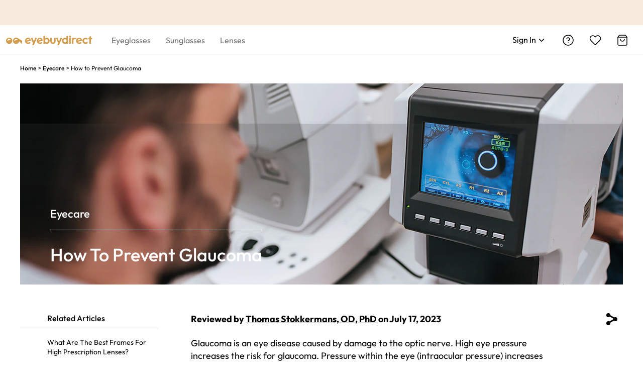

--- FILE ---
content_type: text/html; charset=utf-8
request_url: https://au.eyebuydirect.com/eyecare/how-to-prevent-glaucoma
body_size: 63098
content:
<!DOCTYPE html>
<html lang="en-AU">
<head>

    <!-- test preload from www -->
    <link rel="preload" href="https://img.ebdcdn.com/cms/FVP_desktop_update_254c88ba3a.png?q=70" as="image" fetchpriority="high"></link>
    

    <meta charset="utf-8"><script type="text/javascript">(window.NREUM||(NREUM={})).init={privacy:{cookies_enabled:false},ajax:{deny_list:["*"]},feature_flags:["soft_nav"]};(window.NREUM||(NREUM={})).loader_config={xpid:"VgECUV5WARAHUFdUAAQEXlA=",licenseKey:"NRJS-823d4f9e7281ef76cb5",applicationID:"746675384",browserID:"746675419"};;/*! For license information please see nr-loader-full-1.308.0.min.js.LICENSE.txt */
(()=>{var e,t,r={384:(e,t,r)=>{"use strict";r.d(t,{NT:()=>a,US:()=>u,Zm:()=>o,bQ:()=>d,dV:()=>c,pV:()=>l});var n=r(6154),i=r(1863),s=r(1910);const a={beacon:"bam.nr-data.net",errorBeacon:"bam.nr-data.net"};function o(){return n.gm.NREUM||(n.gm.NREUM={}),void 0===n.gm.newrelic&&(n.gm.newrelic=n.gm.NREUM),n.gm.NREUM}function c(){let e=o();return e.o||(e.o={ST:n.gm.setTimeout,SI:n.gm.setImmediate||n.gm.setInterval,CT:n.gm.clearTimeout,XHR:n.gm.XMLHttpRequest,REQ:n.gm.Request,EV:n.gm.Event,PR:n.gm.Promise,MO:n.gm.MutationObserver,FETCH:n.gm.fetch,WS:n.gm.WebSocket},(0,s.i)(...Object.values(e.o))),e}function d(e,t){let r=o();r.initializedAgents??={},t.initializedAt={ms:(0,i.t)(),date:new Date},r.initializedAgents[e]=t}function u(e,t){o()[e]=t}function l(){return function(){let e=o();const t=e.info||{};e.info={beacon:a.beacon,errorBeacon:a.errorBeacon,...t}}(),function(){let e=o();const t=e.init||{};e.init={...t}}(),c(),function(){let e=o();const t=e.loader_config||{};e.loader_config={...t}}(),o()}},782:(e,t,r)=>{"use strict";r.d(t,{T:()=>n});const n=r(860).K7.pageViewTiming},860:(e,t,r)=>{"use strict";r.d(t,{$J:()=>u,K7:()=>c,P3:()=>d,XX:()=>i,Yy:()=>o,df:()=>s,qY:()=>n,v4:()=>a});const n="events",i="jserrors",s="browser/blobs",a="rum",o="browser/logs",c={ajax:"ajax",genericEvents:"generic_events",jserrors:i,logging:"logging",metrics:"metrics",pageAction:"page_action",pageViewEvent:"page_view_event",pageViewTiming:"page_view_timing",sessionReplay:"session_replay",sessionTrace:"session_trace",softNav:"soft_navigations",spa:"spa"},d={[c.pageViewEvent]:1,[c.pageViewTiming]:2,[c.metrics]:3,[c.jserrors]:4,[c.spa]:5,[c.ajax]:6,[c.sessionTrace]:7,[c.softNav]:8,[c.sessionReplay]:9,[c.logging]:10,[c.genericEvents]:11},u={[c.pageViewEvent]:a,[c.pageViewTiming]:n,[c.ajax]:n,[c.spa]:n,[c.softNav]:n,[c.metrics]:i,[c.jserrors]:i,[c.sessionTrace]:s,[c.sessionReplay]:s,[c.logging]:o,[c.genericEvents]:"ins"}},944:(e,t,r)=>{"use strict";r.d(t,{R:()=>i});var n=r(3241);function i(e,t){"function"==typeof console.debug&&(console.debug("New Relic Warning: https://github.com/newrelic/newrelic-browser-agent/blob/main/docs/warning-codes.md#".concat(e),t),(0,n.W)({agentIdentifier:null,drained:null,type:"data",name:"warn",feature:"warn",data:{code:e,secondary:t}}))}},993:(e,t,r)=>{"use strict";r.d(t,{A$:()=>s,ET:()=>a,TZ:()=>o,p_:()=>i});var n=r(860);const i={ERROR:"ERROR",WARN:"WARN",INFO:"INFO",DEBUG:"DEBUG",TRACE:"TRACE"},s={OFF:0,ERROR:1,WARN:2,INFO:3,DEBUG:4,TRACE:5},a="log",o=n.K7.logging},1541:(e,t,r)=>{"use strict";r.d(t,{U:()=>i,f:()=>n});const n={MFE:"MFE",BA:"BA"};function i(e,t){if(2!==t?.harvestEndpointVersion)return{};const r=t.agentRef.runtime.appMetadata.agents[0].entityGuid;return e?{"source.id":e.id,"source.name":e.name,"source.type":e.type,"parent.id":e.parent?.id||r,"parent.type":e.parent?.type||n.BA}:{"entity.guid":r,appId:t.agentRef.info.applicationID}}},1687:(e,t,r)=>{"use strict";r.d(t,{Ak:()=>d,Ze:()=>h,x3:()=>u});var n=r(3241),i=r(7836),s=r(3606),a=r(860),o=r(2646);const c={};function d(e,t){const r={staged:!1,priority:a.P3[t]||0};l(e),c[e].get(t)||c[e].set(t,r)}function u(e,t){e&&c[e]&&(c[e].get(t)&&c[e].delete(t),p(e,t,!1),c[e].size&&f(e))}function l(e){if(!e)throw new Error("agentIdentifier required");c[e]||(c[e]=new Map)}function h(e="",t="feature",r=!1){if(l(e),!e||!c[e].get(t)||r)return p(e,t);c[e].get(t).staged=!0,f(e)}function f(e){const t=Array.from(c[e]);t.every(([e,t])=>t.staged)&&(t.sort((e,t)=>e[1].priority-t[1].priority),t.forEach(([t])=>{c[e].delete(t),p(e,t)}))}function p(e,t,r=!0){const a=e?i.ee.get(e):i.ee,c=s.i.handlers;if(!a.aborted&&a.backlog&&c){if((0,n.W)({agentIdentifier:e,type:"lifecycle",name:"drain",feature:t}),r){const e=a.backlog[t],r=c[t];if(r){for(let t=0;e&&t<e.length;++t)g(e[t],r);Object.entries(r).forEach(([e,t])=>{Object.values(t||{}).forEach(t=>{t[0]?.on&&t[0]?.context()instanceof o.y&&t[0].on(e,t[1])})})}}a.isolatedBacklog||delete c[t],a.backlog[t]=null,a.emit("drain-"+t,[])}}function g(e,t){var r=e[1];Object.values(t[r]||{}).forEach(t=>{var r=e[0];if(t[0]===r){var n=t[1],i=e[3],s=e[2];n.apply(i,s)}})}},1738:(e,t,r)=>{"use strict";r.d(t,{U:()=>f,Y:()=>h});var n=r(3241),i=r(9908),s=r(1863),a=r(944),o=r(5701),c=r(3969),d=r(8362),u=r(860),l=r(4261);function h(e,t,r,s){const h=s||r;!h||h[e]&&h[e]!==d.d.prototype[e]||(h[e]=function(){(0,i.p)(c.xV,["API/"+e+"/called"],void 0,u.K7.metrics,r.ee),(0,n.W)({agentIdentifier:r.agentIdentifier,drained:!!o.B?.[r.agentIdentifier],type:"data",name:"api",feature:l.Pl+e,data:{}});try{return t.apply(this,arguments)}catch(e){(0,a.R)(23,e)}})}function f(e,t,r,n,a){const o=e.info;null===r?delete o.jsAttributes[t]:o.jsAttributes[t]=r,(a||null===r)&&(0,i.p)(l.Pl+n,[(0,s.t)(),t,r],void 0,"session",e.ee)}},1741:(e,t,r)=>{"use strict";r.d(t,{W:()=>s});var n=r(944),i=r(4261);class s{#e(e,...t){if(this[e]!==s.prototype[e])return this[e](...t);(0,n.R)(35,e)}addPageAction(e,t){return this.#e(i.hG,e,t)}register(e){return this.#e(i.eY,e)}recordCustomEvent(e,t){return this.#e(i.fF,e,t)}setPageViewName(e,t){return this.#e(i.Fw,e,t)}setCustomAttribute(e,t,r){return this.#e(i.cD,e,t,r)}noticeError(e,t){return this.#e(i.o5,e,t)}setUserId(e,t=!1){return this.#e(i.Dl,e,t)}setApplicationVersion(e){return this.#e(i.nb,e)}setErrorHandler(e){return this.#e(i.bt,e)}addRelease(e,t){return this.#e(i.k6,e,t)}log(e,t){return this.#e(i.$9,e,t)}start(){return this.#e(i.d3)}finished(e){return this.#e(i.BL,e)}recordReplay(){return this.#e(i.CH)}pauseReplay(){return this.#e(i.Tb)}addToTrace(e){return this.#e(i.U2,e)}setCurrentRouteName(e){return this.#e(i.PA,e)}interaction(e){return this.#e(i.dT,e)}wrapLogger(e,t,r){return this.#e(i.Wb,e,t,r)}measure(e,t){return this.#e(i.V1,e,t)}consent(e){return this.#e(i.Pv,e)}}},1863:(e,t,r)=>{"use strict";function n(){return Math.floor(performance.now())}r.d(t,{t:()=>n})},1910:(e,t,r)=>{"use strict";r.d(t,{i:()=>s});var n=r(944);const i=new Map;function s(...e){return e.every(e=>{if(i.has(e))return i.get(e);const t="function"==typeof e?e.toString():"",r=t.includes("[native code]"),s=t.includes("nrWrapper");return r||s||(0,n.R)(64,e?.name||t),i.set(e,r),r})}},2555:(e,t,r)=>{"use strict";r.d(t,{D:()=>o,f:()=>a});var n=r(384),i=r(8122);const s={beacon:n.NT.beacon,errorBeacon:n.NT.errorBeacon,licenseKey:void 0,applicationID:void 0,sa:void 0,queueTime:void 0,applicationTime:void 0,ttGuid:void 0,user:void 0,account:void 0,product:void 0,extra:void 0,jsAttributes:{},userAttributes:void 0,atts:void 0,transactionName:void 0,tNamePlain:void 0};function a(e){try{return!!e.licenseKey&&!!e.errorBeacon&&!!e.applicationID}catch(e){return!1}}const o=e=>(0,i.a)(e,s)},2614:(e,t,r)=>{"use strict";r.d(t,{BB:()=>a,H3:()=>n,g:()=>d,iL:()=>c,tS:()=>o,uh:()=>i,wk:()=>s});const n="NRBA",i="SESSION",s=144e5,a=18e5,o={STARTED:"session-started",PAUSE:"session-pause",RESET:"session-reset",RESUME:"session-resume",UPDATE:"session-update"},c={SAME_TAB:"same-tab",CROSS_TAB:"cross-tab"},d={OFF:0,FULL:1,ERROR:2}},2646:(e,t,r)=>{"use strict";r.d(t,{y:()=>n});class n{constructor(e){this.contextId=e}}},2843:(e,t,r)=>{"use strict";r.d(t,{G:()=>s,u:()=>i});var n=r(3878);function i(e,t=!1,r,i){(0,n.DD)("visibilitychange",function(){if(t)return void("hidden"===document.visibilityState&&e());e(document.visibilityState)},r,i)}function s(e,t,r){(0,n.sp)("pagehide",e,t,r)}},3241:(e,t,r)=>{"use strict";r.d(t,{W:()=>s});var n=r(6154);const i="newrelic";function s(e={}){try{n.gm.dispatchEvent(new CustomEvent(i,{detail:e}))}catch(e){}}},3304:(e,t,r)=>{"use strict";r.d(t,{A:()=>s});var n=r(7836);const i=()=>{const e=new WeakSet;return(t,r)=>{if("object"==typeof r&&null!==r){if(e.has(r))return;e.add(r)}return r}};function s(e){try{return JSON.stringify(e,i())??""}catch(e){try{n.ee.emit("internal-error",[e])}catch(e){}return""}}},3333:(e,t,r)=>{"use strict";r.d(t,{$v:()=>u,TZ:()=>n,Xh:()=>c,Zp:()=>i,kd:()=>d,mq:()=>o,nf:()=>a,qN:()=>s});const n=r(860).K7.genericEvents,i=["auxclick","click","copy","keydown","paste","scrollend"],s=["focus","blur"],a=4,o=1e3,c=2e3,d=["PageAction","UserAction","BrowserPerformance"],u={RESOURCES:"experimental.resources",REGISTER:"register"}},3434:(e,t,r)=>{"use strict";r.d(t,{Jt:()=>s,YM:()=>d});var n=r(7836),i=r(5607);const s="nr@original:".concat(i.W),a=50;var o=Object.prototype.hasOwnProperty,c=!1;function d(e,t){return e||(e=n.ee),r.inPlace=function(e,t,n,i,s){n||(n="");const a="-"===n.charAt(0);for(let o=0;o<t.length;o++){const c=t[o],d=e[c];l(d)||(e[c]=r(d,a?c+n:n,i,c,s))}},r.flag=s,r;function r(t,r,n,c,d){return l(t)?t:(r||(r=""),nrWrapper[s]=t,function(e,t,r){if(Object.defineProperty&&Object.keys)try{return Object.keys(e).forEach(function(r){Object.defineProperty(t,r,{get:function(){return e[r]},set:function(t){return e[r]=t,t}})}),t}catch(e){u([e],r)}for(var n in e)o.call(e,n)&&(t[n]=e[n])}(t,nrWrapper,e),nrWrapper);function nrWrapper(){var s,o,l,h;let f;try{o=this,s=[...arguments],l="function"==typeof n?n(s,o):n||{}}catch(t){u([t,"",[s,o,c],l],e)}i(r+"start",[s,o,c],l,d);const p=performance.now();let g;try{return h=t.apply(o,s),g=performance.now(),h}catch(e){throw g=performance.now(),i(r+"err",[s,o,e],l,d),f=e,f}finally{const e=g-p,t={start:p,end:g,duration:e,isLongTask:e>=a,methodName:c,thrownError:f};t.isLongTask&&i("long-task",[t,o],l,d),i(r+"end",[s,o,h],l,d)}}}function i(r,n,i,s){if(!c||t){var a=c;c=!0;try{e.emit(r,n,i,t,s)}catch(t){u([t,r,n,i],e)}c=a}}}function u(e,t){t||(t=n.ee);try{t.emit("internal-error",e)}catch(e){}}function l(e){return!(e&&"function"==typeof e&&e.apply&&!e[s])}},3606:(e,t,r)=>{"use strict";r.d(t,{i:()=>s});var n=r(9908);s.on=a;var i=s.handlers={};function s(e,t,r,s){a(s||n.d,i,e,t,r)}function a(e,t,r,i,s){s||(s="feature"),e||(e=n.d);var a=t[s]=t[s]||{};(a[r]=a[r]||[]).push([e,i])}},3738:(e,t,r)=>{"use strict";r.d(t,{He:()=>i,Kp:()=>o,Lc:()=>d,Rz:()=>u,TZ:()=>n,bD:()=>s,d3:()=>a,jx:()=>l,sl:()=>h,uP:()=>c});const n=r(860).K7.sessionTrace,i="bstResource",s="resource",a="-start",o="-end",c="fn"+a,d="fn"+o,u="pushState",l=1e3,h=3e4},3785:(e,t,r)=>{"use strict";r.d(t,{R:()=>c,b:()=>d});var n=r(9908),i=r(1863),s=r(860),a=r(3969),o=r(993);function c(e,t,r={},c=o.p_.INFO,d=!0,u,l=(0,i.t)()){(0,n.p)(a.xV,["API/logging/".concat(c.toLowerCase(),"/called")],void 0,s.K7.metrics,e),(0,n.p)(o.ET,[l,t,r,c,d,u],void 0,s.K7.logging,e)}function d(e){return"string"==typeof e&&Object.values(o.p_).some(t=>t===e.toUpperCase().trim())}},3878:(e,t,r)=>{"use strict";function n(e,t){return{capture:e,passive:!1,signal:t}}function i(e,t,r=!1,i){window.addEventListener(e,t,n(r,i))}function s(e,t,r=!1,i){document.addEventListener(e,t,n(r,i))}r.d(t,{DD:()=>s,jT:()=>n,sp:()=>i})},3969:(e,t,r)=>{"use strict";r.d(t,{TZ:()=>n,XG:()=>o,rs:()=>i,xV:()=>a,z_:()=>s});const n=r(860).K7.metrics,i="sm",s="cm",a="storeSupportabilityMetrics",o="storeEventMetrics"},4234:(e,t,r)=>{"use strict";r.d(t,{W:()=>s});var n=r(7836),i=r(1687);class s{constructor(e,t){this.agentIdentifier=e,this.ee=n.ee.get(e),this.featureName=t,this.blocked=!1}deregisterDrain(){(0,i.x3)(this.agentIdentifier,this.featureName)}}},4261:(e,t,r)=>{"use strict";r.d(t,{$9:()=>d,BL:()=>o,CH:()=>f,Dl:()=>w,Fw:()=>y,PA:()=>m,Pl:()=>n,Pv:()=>T,Tb:()=>l,U2:()=>s,V1:()=>E,Wb:()=>x,bt:()=>b,cD:()=>v,d3:()=>R,dT:()=>c,eY:()=>p,fF:()=>h,hG:()=>i,k6:()=>a,nb:()=>g,o5:()=>u});const n="api-",i="addPageAction",s="addToTrace",a="addRelease",o="finished",c="interaction",d="log",u="noticeError",l="pauseReplay",h="recordCustomEvent",f="recordReplay",p="register",g="setApplicationVersion",m="setCurrentRouteName",v="setCustomAttribute",b="setErrorHandler",y="setPageViewName",w="setUserId",R="start",x="wrapLogger",E="measure",T="consent"},5205:(e,t,r)=>{"use strict";r.d(t,{j:()=>S});var n=r(384),i=r(1741);var s=r(2555),a=r(3333);const o=e=>{if(!e||"string"!=typeof e)return!1;try{document.createDocumentFragment().querySelector(e)}catch{return!1}return!0};var c=r(2614),d=r(944),u=r(8122);const l="[data-nr-mask]",h=e=>(0,u.a)(e,(()=>{const e={feature_flags:[],experimental:{allow_registered_children:!1,resources:!1},mask_selector:"*",block_selector:"[data-nr-block]",mask_input_options:{color:!1,date:!1,"datetime-local":!1,email:!1,month:!1,number:!1,range:!1,search:!1,tel:!1,text:!1,time:!1,url:!1,week:!1,textarea:!1,select:!1,password:!0}};return{ajax:{deny_list:void 0,block_internal:!0,enabled:!0,autoStart:!0},api:{get allow_registered_children(){return e.feature_flags.includes(a.$v.REGISTER)||e.experimental.allow_registered_children},set allow_registered_children(t){e.experimental.allow_registered_children=t},duplicate_registered_data:!1},browser_consent_mode:{enabled:!1},distributed_tracing:{enabled:void 0,exclude_newrelic_header:void 0,cors_use_newrelic_header:void 0,cors_use_tracecontext_headers:void 0,allowed_origins:void 0},get feature_flags(){return e.feature_flags},set feature_flags(t){e.feature_flags=t},generic_events:{enabled:!0,autoStart:!0},harvest:{interval:30},jserrors:{enabled:!0,autoStart:!0},logging:{enabled:!0,autoStart:!0},metrics:{enabled:!0,autoStart:!0},obfuscate:void 0,page_action:{enabled:!0},page_view_event:{enabled:!0,autoStart:!0},page_view_timing:{enabled:!0,autoStart:!0},performance:{capture_marks:!1,capture_measures:!1,capture_detail:!0,resources:{get enabled(){return e.feature_flags.includes(a.$v.RESOURCES)||e.experimental.resources},set enabled(t){e.experimental.resources=t},asset_types:[],first_party_domains:[],ignore_newrelic:!0}},privacy:{cookies_enabled:!0},proxy:{assets:void 0,beacon:void 0},session:{expiresMs:c.wk,inactiveMs:c.BB},session_replay:{autoStart:!0,enabled:!1,preload:!1,sampling_rate:10,error_sampling_rate:100,collect_fonts:!1,inline_images:!1,fix_stylesheets:!0,mask_all_inputs:!0,get mask_text_selector(){return e.mask_selector},set mask_text_selector(t){o(t)?e.mask_selector="".concat(t,",").concat(l):""===t||null===t?e.mask_selector=l:(0,d.R)(5,t)},get block_class(){return"nr-block"},get ignore_class(){return"nr-ignore"},get mask_text_class(){return"nr-mask"},get block_selector(){return e.block_selector},set block_selector(t){o(t)?e.block_selector+=",".concat(t):""!==t&&(0,d.R)(6,t)},get mask_input_options(){return e.mask_input_options},set mask_input_options(t){t&&"object"==typeof t?e.mask_input_options={...t,password:!0}:(0,d.R)(7,t)}},session_trace:{enabled:!0,autoStart:!0},soft_navigations:{enabled:!0,autoStart:!0},spa:{enabled:!0,autoStart:!0},ssl:void 0,user_actions:{enabled:!0,elementAttributes:["id","className","tagName","type"]}}})());var f=r(6154),p=r(9324);let g=0;const m={buildEnv:p.F3,distMethod:p.Xs,version:p.xv,originTime:f.WN},v={consented:!1},b={appMetadata:{},get consented(){return this.session?.state?.consent||v.consented},set consented(e){v.consented=e},customTransaction:void 0,denyList:void 0,disabled:!1,harvester:void 0,isolatedBacklog:!1,isRecording:!1,loaderType:void 0,maxBytes:3e4,obfuscator:void 0,onerror:void 0,ptid:void 0,releaseIds:{},session:void 0,timeKeeper:void 0,registeredEntities:[],jsAttributesMetadata:{bytes:0},get harvestCount(){return++g}},y=e=>{const t=(0,u.a)(e,b),r=Object.keys(m).reduce((e,t)=>(e[t]={value:m[t],writable:!1,configurable:!0,enumerable:!0},e),{});return Object.defineProperties(t,r)};var w=r(5701);const R=e=>{const t=e.startsWith("http");e+="/",r.p=t?e:"https://"+e};var x=r(7836),E=r(3241);const T={accountID:void 0,trustKey:void 0,agentID:void 0,licenseKey:void 0,applicationID:void 0,xpid:void 0},A=e=>(0,u.a)(e,T),_=new Set;function S(e,t={},r,a){let{init:o,info:c,loader_config:d,runtime:u={},exposed:l=!0}=t;if(!c){const e=(0,n.pV)();o=e.init,c=e.info,d=e.loader_config}e.init=h(o||{}),e.loader_config=A(d||{}),c.jsAttributes??={},f.bv&&(c.jsAttributes.isWorker=!0),e.info=(0,s.D)(c);const p=e.init,g=[c.beacon,c.errorBeacon];_.has(e.agentIdentifier)||(p.proxy.assets&&(R(p.proxy.assets),g.push(p.proxy.assets)),p.proxy.beacon&&g.push(p.proxy.beacon),e.beacons=[...g],function(e){const t=(0,n.pV)();Object.getOwnPropertyNames(i.W.prototype).forEach(r=>{const n=i.W.prototype[r];if("function"!=typeof n||"constructor"===n)return;let s=t[r];e[r]&&!1!==e.exposed&&"micro-agent"!==e.runtime?.loaderType&&(t[r]=(...t)=>{const n=e[r](...t);return s?s(...t):n})})}(e),(0,n.US)("activatedFeatures",w.B)),u.denyList=[...p.ajax.deny_list||[],...p.ajax.block_internal?g:[]],u.ptid=e.agentIdentifier,u.loaderType=r,e.runtime=y(u),_.has(e.agentIdentifier)||(e.ee=x.ee.get(e.agentIdentifier),e.exposed=l,(0,E.W)({agentIdentifier:e.agentIdentifier,drained:!!w.B?.[e.agentIdentifier],type:"lifecycle",name:"initialize",feature:void 0,data:e.config})),_.add(e.agentIdentifier)}},5270:(e,t,r)=>{"use strict";r.d(t,{Aw:()=>a,SR:()=>s,rF:()=>o});var n=r(384),i=r(7767);function s(e){return!!(0,n.dV)().o.MO&&(0,i.V)(e)&&!0===e?.session_trace.enabled}function a(e){return!0===e?.session_replay.preload&&s(e)}function o(e,t){try{if("string"==typeof t?.type){if("password"===t.type.toLowerCase())return"*".repeat(e?.length||0);if(void 0!==t?.dataset?.nrUnmask||t?.classList?.contains("nr-unmask"))return e}}catch(e){}return"string"==typeof e?e.replace(/[\S]/g,"*"):"*".repeat(e?.length||0)}},5289:(e,t,r)=>{"use strict";r.d(t,{GG:()=>a,Qr:()=>c,sB:()=>o});var n=r(3878),i=r(6389);function s(){return"undefined"==typeof document||"complete"===document.readyState}function a(e,t){if(s())return e();const r=(0,i.J)(e),a=setInterval(()=>{s()&&(clearInterval(a),r())},500);(0,n.sp)("load",r,t)}function o(e){if(s())return e();(0,n.DD)("DOMContentLoaded",e)}function c(e){if(s())return e();(0,n.sp)("popstate",e)}},5607:(e,t,r)=>{"use strict";r.d(t,{W:()=>n});const n=(0,r(9566).bz)()},5701:(e,t,r)=>{"use strict";r.d(t,{B:()=>s,t:()=>a});var n=r(3241);const i=new Set,s={};function a(e,t){const r=t.agentIdentifier;s[r]??={},e&&"object"==typeof e&&(i.has(r)||(t.ee.emit("rumresp",[e]),s[r]=e,i.add(r),(0,n.W)({agentIdentifier:r,loaded:!0,drained:!0,type:"lifecycle",name:"load",feature:void 0,data:e})))}},6154:(e,t,r)=>{"use strict";r.d(t,{OF:()=>d,RI:()=>i,WN:()=>h,bv:()=>s,eN:()=>f,gm:()=>a,lR:()=>l,m:()=>c,mw:()=>o,sb:()=>u});var n=r(1863);const i="undefined"!=typeof window&&!!window.document,s="undefined"!=typeof WorkerGlobalScope&&("undefined"!=typeof self&&self instanceof WorkerGlobalScope&&self.navigator instanceof WorkerNavigator||"undefined"!=typeof globalThis&&globalThis instanceof WorkerGlobalScope&&globalThis.navigator instanceof WorkerNavigator),a=i?window:"undefined"!=typeof WorkerGlobalScope&&("undefined"!=typeof self&&self instanceof WorkerGlobalScope&&self||"undefined"!=typeof globalThis&&globalThis instanceof WorkerGlobalScope&&globalThis),o=Boolean("hidden"===a?.document?.visibilityState),c=""+a?.location,d=/iPad|iPhone|iPod/.test(a.navigator?.userAgent),u=d&&"undefined"==typeof SharedWorker,l=(()=>{const e=a.navigator?.userAgent?.match(/Firefox[/\s](\d+\.\d+)/);return Array.isArray(e)&&e.length>=2?+e[1]:0})(),h=Date.now()-(0,n.t)(),f=()=>"undefined"!=typeof PerformanceNavigationTiming&&a?.performance?.getEntriesByType("navigation")?.[0]?.responseStart},6344:(e,t,r)=>{"use strict";r.d(t,{BB:()=>u,Qb:()=>l,TZ:()=>i,Ug:()=>a,Vh:()=>s,_s:()=>o,bc:()=>d,yP:()=>c});var n=r(2614);const i=r(860).K7.sessionReplay,s="errorDuringReplay",a=.12,o={DomContentLoaded:0,Load:1,FullSnapshot:2,IncrementalSnapshot:3,Meta:4,Custom:5},c={[n.g.ERROR]:15e3,[n.g.FULL]:3e5,[n.g.OFF]:0},d={RESET:{message:"Session was reset",sm:"Reset"},IMPORT:{message:"Recorder failed to import",sm:"Import"},TOO_MANY:{message:"429: Too Many Requests",sm:"Too-Many"},TOO_BIG:{message:"Payload was too large",sm:"Too-Big"},CROSS_TAB:{message:"Session Entity was set to OFF on another tab",sm:"Cross-Tab"},ENTITLEMENTS:{message:"Session Replay is not allowed and will not be started",sm:"Entitlement"}},u=5e3,l={API:"api",RESUME:"resume",SWITCH_TO_FULL:"switchToFull",INITIALIZE:"initialize",PRELOAD:"preload"}},6389:(e,t,r)=>{"use strict";function n(e,t=500,r={}){const n=r?.leading||!1;let i;return(...r)=>{n&&void 0===i&&(e.apply(this,r),i=setTimeout(()=>{i=clearTimeout(i)},t)),n||(clearTimeout(i),i=setTimeout(()=>{e.apply(this,r)},t))}}function i(e){let t=!1;return(...r)=>{t||(t=!0,e.apply(this,r))}}r.d(t,{J:()=>i,s:()=>n})},6630:(e,t,r)=>{"use strict";r.d(t,{T:()=>n});const n=r(860).K7.pageViewEvent},6774:(e,t,r)=>{"use strict";r.d(t,{T:()=>n});const n=r(860).K7.jserrors},7295:(e,t,r)=>{"use strict";r.d(t,{Xv:()=>a,gX:()=>i,iW:()=>s});var n=[];function i(e){if(!e||s(e))return!1;if(0===n.length)return!0;if("*"===n[0].hostname)return!1;for(var t=0;t<n.length;t++){var r=n[t];if(r.hostname.test(e.hostname)&&r.pathname.test(e.pathname))return!1}return!0}function s(e){return void 0===e.hostname}function a(e){if(n=[],e&&e.length)for(var t=0;t<e.length;t++){let r=e[t];if(!r)continue;if("*"===r)return void(n=[{hostname:"*"}]);0===r.indexOf("http://")?r=r.substring(7):0===r.indexOf("https://")&&(r=r.substring(8));const i=r.indexOf("/");let s,a;i>0?(s=r.substring(0,i),a=r.substring(i)):(s=r,a="*");let[c]=s.split(":");n.push({hostname:o(c),pathname:o(a,!0)})}}function o(e,t=!1){const r=e.replace(/[.+?^${}()|[\]\\]/g,e=>"\\"+e).replace(/\*/g,".*?");return new RegExp((t?"^":"")+r+"$")}},7485:(e,t,r)=>{"use strict";r.d(t,{D:()=>i});var n=r(6154);function i(e){if(0===(e||"").indexOf("data:"))return{protocol:"data"};try{const t=new URL(e,location.href),r={port:t.port,hostname:t.hostname,pathname:t.pathname,search:t.search,protocol:t.protocol.slice(0,t.protocol.indexOf(":")),sameOrigin:t.protocol===n.gm?.location?.protocol&&t.host===n.gm?.location?.host};return r.port&&""!==r.port||("http:"===t.protocol&&(r.port="80"),"https:"===t.protocol&&(r.port="443")),r.pathname&&""!==r.pathname?r.pathname.startsWith("/")||(r.pathname="/".concat(r.pathname)):r.pathname="/",r}catch(e){return{}}}},7699:(e,t,r)=>{"use strict";r.d(t,{It:()=>s,KC:()=>o,No:()=>i,qh:()=>a});var n=r(860);const i=16e3,s=1e6,a="SESSION_ERROR",o={[n.K7.logging]:!0,[n.K7.genericEvents]:!1,[n.K7.jserrors]:!1,[n.K7.ajax]:!1}},7767:(e,t,r)=>{"use strict";r.d(t,{V:()=>i});var n=r(6154);const i=e=>n.RI&&!0===e?.privacy.cookies_enabled},7836:(e,t,r)=>{"use strict";r.d(t,{P:()=>o,ee:()=>c});var n=r(384),i=r(8990),s=r(2646),a=r(5607);const o="nr@context:".concat(a.W),c=function e(t,r){var n={},a={},u={},l=!1;try{l=16===r.length&&d.initializedAgents?.[r]?.runtime.isolatedBacklog}catch(e){}var h={on:p,addEventListener:p,removeEventListener:function(e,t){var r=n[e];if(!r)return;for(var i=0;i<r.length;i++)r[i]===t&&r.splice(i,1)},emit:function(e,r,n,i,s){!1!==s&&(s=!0);if(c.aborted&&!i)return;t&&s&&t.emit(e,r,n);var o=f(n);g(e).forEach(e=>{e.apply(o,r)});var d=v()[a[e]];d&&d.push([h,e,r,o]);return o},get:m,listeners:g,context:f,buffer:function(e,t){const r=v();if(t=t||"feature",h.aborted)return;Object.entries(e||{}).forEach(([e,n])=>{a[n]=t,t in r||(r[t]=[])})},abort:function(){h._aborted=!0,Object.keys(h.backlog).forEach(e=>{delete h.backlog[e]})},isBuffering:function(e){return!!v()[a[e]]},debugId:r,backlog:l?{}:t&&"object"==typeof t.backlog?t.backlog:{},isolatedBacklog:l};return Object.defineProperty(h,"aborted",{get:()=>{let e=h._aborted||!1;return e||(t&&(e=t.aborted),e)}}),h;function f(e){return e&&e instanceof s.y?e:e?(0,i.I)(e,o,()=>new s.y(o)):new s.y(o)}function p(e,t){n[e]=g(e).concat(t)}function g(e){return n[e]||[]}function m(t){return u[t]=u[t]||e(h,t)}function v(){return h.backlog}}(void 0,"globalEE"),d=(0,n.Zm)();d.ee||(d.ee=c)},8122:(e,t,r)=>{"use strict";r.d(t,{a:()=>i});var n=r(944);function i(e,t){try{if(!e||"object"!=typeof e)return(0,n.R)(3);if(!t||"object"!=typeof t)return(0,n.R)(4);const r=Object.create(Object.getPrototypeOf(t),Object.getOwnPropertyDescriptors(t)),s=0===Object.keys(r).length?e:r;for(let a in s)if(void 0!==e[a])try{if(null===e[a]){r[a]=null;continue}Array.isArray(e[a])&&Array.isArray(t[a])?r[a]=Array.from(new Set([...e[a],...t[a]])):"object"==typeof e[a]&&"object"==typeof t[a]?r[a]=i(e[a],t[a]):r[a]=e[a]}catch(e){r[a]||(0,n.R)(1,e)}return r}catch(e){(0,n.R)(2,e)}}},8139:(e,t,r)=>{"use strict";r.d(t,{u:()=>h});var n=r(7836),i=r(3434),s=r(8990),a=r(6154);const o={},c=a.gm.XMLHttpRequest,d="addEventListener",u="removeEventListener",l="nr@wrapped:".concat(n.P);function h(e){var t=function(e){return(e||n.ee).get("events")}(e);if(o[t.debugId]++)return t;o[t.debugId]=1;var r=(0,i.YM)(t,!0);function h(e){r.inPlace(e,[d,u],"-",p)}function p(e,t){return e[1]}return"getPrototypeOf"in Object&&(a.RI&&f(document,h),c&&f(c.prototype,h),f(a.gm,h)),t.on(d+"-start",function(e,t){var n=e[1];if(null!==n&&("function"==typeof n||"object"==typeof n)&&"newrelic"!==e[0]){var i=(0,s.I)(n,l,function(){var e={object:function(){if("function"!=typeof n.handleEvent)return;return n.handleEvent.apply(n,arguments)},function:n}[typeof n];return e?r(e,"fn-",null,e.name||"anonymous"):n});this.wrapped=e[1]=i}}),t.on(u+"-start",function(e){e[1]=this.wrapped||e[1]}),t}function f(e,t,...r){let n=e;for(;"object"==typeof n&&!Object.prototype.hasOwnProperty.call(n,d);)n=Object.getPrototypeOf(n);n&&t(n,...r)}},8362:(e,t,r)=>{"use strict";r.d(t,{d:()=>s});var n=r(9566),i=r(1741);class s extends i.W{agentIdentifier=(0,n.LA)(16)}},8374:(e,t,r)=>{r.nc=(()=>{try{return document?.currentScript?.nonce}catch(e){}return""})()},8990:(e,t,r)=>{"use strict";r.d(t,{I:()=>i});var n=Object.prototype.hasOwnProperty;function i(e,t,r){if(n.call(e,t))return e[t];var i=r();if(Object.defineProperty&&Object.keys)try{return Object.defineProperty(e,t,{value:i,writable:!0,enumerable:!1}),i}catch(e){}return e[t]=i,i}},9119:(e,t,r)=>{"use strict";r.d(t,{L:()=>s});var n=/([^?#]*)[^#]*(#[^?]*|$).*/,i=/([^?#]*)().*/;function s(e,t){return e?e.replace(t?n:i,"$1$2"):e}},9300:(e,t,r)=>{"use strict";r.d(t,{T:()=>n});const n=r(860).K7.ajax},9324:(e,t,r)=>{"use strict";r.d(t,{AJ:()=>a,F3:()=>i,Xs:()=>s,Yq:()=>o,xv:()=>n});const n="1.308.0",i="PROD",s="CDN",a="@newrelic/rrweb",o="1.0.1"},9566:(e,t,r)=>{"use strict";r.d(t,{LA:()=>o,ZF:()=>c,bz:()=>a,el:()=>d});var n=r(6154);const i="xxxxxxxx-xxxx-4xxx-yxxx-xxxxxxxxxxxx";function s(e,t){return e?15&e[t]:16*Math.random()|0}function a(){const e=n.gm?.crypto||n.gm?.msCrypto;let t,r=0;return e&&e.getRandomValues&&(t=e.getRandomValues(new Uint8Array(30))),i.split("").map(e=>"x"===e?s(t,r++).toString(16):"y"===e?(3&s()|8).toString(16):e).join("")}function o(e){const t=n.gm?.crypto||n.gm?.msCrypto;let r,i=0;t&&t.getRandomValues&&(r=t.getRandomValues(new Uint8Array(e)));const a=[];for(var o=0;o<e;o++)a.push(s(r,i++).toString(16));return a.join("")}function c(){return o(16)}function d(){return o(32)}},9908:(e,t,r)=>{"use strict";r.d(t,{d:()=>n,p:()=>i});var n=r(7836).ee.get("handle");function i(e,t,r,i,s){s?(s.buffer([e],i),s.emit(e,t,r)):(n.buffer([e],i),n.emit(e,t,r))}}},n={};function i(e){var t=n[e];if(void 0!==t)return t.exports;var s=n[e]={exports:{}};return r[e](s,s.exports,i),s.exports}i.m=r,i.d=(e,t)=>{for(var r in t)i.o(t,r)&&!i.o(e,r)&&Object.defineProperty(e,r,{enumerable:!0,get:t[r]})},i.f={},i.e=e=>Promise.all(Object.keys(i.f).reduce((t,r)=>(i.f[r](e,t),t),[])),i.u=e=>({95:"nr-full-compressor",222:"nr-full-recorder",891:"nr-full"}[e]+"-1.308.0.min.js"),i.o=(e,t)=>Object.prototype.hasOwnProperty.call(e,t),e={},t="NRBA-1.308.0.PROD:",i.l=(r,n,s,a)=>{if(e[r])e[r].push(n);else{var o,c;if(void 0!==s)for(var d=document.getElementsByTagName("script"),u=0;u<d.length;u++){var l=d[u];if(l.getAttribute("src")==r||l.getAttribute("data-webpack")==t+s){o=l;break}}if(!o){c=!0;var h={891:"sha512-fcveNDcpRQS9OweGhN4uJe88Qmg+EVyH6j/wngwL2Le0m7LYyz7q+JDx7KBxsdDF4TaPVsSmHg12T3pHwdLa7w==",222:"sha512-O8ZzdvgB4fRyt7k2Qrr4STpR+tCA2mcQEig6/dP3rRy9uEx1CTKQ6cQ7Src0361y7xS434ua+zIPo265ZpjlEg==",95:"sha512-jDWejat/6/UDex/9XjYoPPmpMPuEvBCSuCg/0tnihjbn5bh9mP3An0NzFV9T5Tc+3kKhaXaZA8UIKPAanD2+Gw=="};(o=document.createElement("script")).charset="utf-8",i.nc&&o.setAttribute("nonce",i.nc),o.setAttribute("data-webpack",t+s),o.src=r,0!==o.src.indexOf(window.location.origin+"/")&&(o.crossOrigin="anonymous"),h[a]&&(o.integrity=h[a])}e[r]=[n];var f=(t,n)=>{o.onerror=o.onload=null,clearTimeout(p);var i=e[r];if(delete e[r],o.parentNode&&o.parentNode.removeChild(o),i&&i.forEach(e=>e(n)),t)return t(n)},p=setTimeout(f.bind(null,void 0,{type:"timeout",target:o}),12e4);o.onerror=f.bind(null,o.onerror),o.onload=f.bind(null,o.onload),c&&document.head.appendChild(o)}},i.r=e=>{"undefined"!=typeof Symbol&&Symbol.toStringTag&&Object.defineProperty(e,Symbol.toStringTag,{value:"Module"}),Object.defineProperty(e,"__esModule",{value:!0})},i.p="https://js-agent.newrelic.com/",(()=>{var e={85:0,959:0};i.f.j=(t,r)=>{var n=i.o(e,t)?e[t]:void 0;if(0!==n)if(n)r.push(n[2]);else{var s=new Promise((r,i)=>n=e[t]=[r,i]);r.push(n[2]=s);var a=i.p+i.u(t),o=new Error;i.l(a,r=>{if(i.o(e,t)&&(0!==(n=e[t])&&(e[t]=void 0),n)){var s=r&&("load"===r.type?"missing":r.type),a=r&&r.target&&r.target.src;o.message="Loading chunk "+t+" failed: ("+s+": "+a+")",o.name="ChunkLoadError",o.type=s,o.request=a,n[1](o)}},"chunk-"+t,t)}};var t=(t,r)=>{var n,s,[a,o,c]=r,d=0;if(a.some(t=>0!==e[t])){for(n in o)i.o(o,n)&&(i.m[n]=o[n]);if(c)c(i)}for(t&&t(r);d<a.length;d++)s=a[d],i.o(e,s)&&e[s]&&e[s][0](),e[s]=0},r=self["webpackChunk:NRBA-1.308.0.PROD"]=self["webpackChunk:NRBA-1.308.0.PROD"]||[];r.forEach(t.bind(null,0)),r.push=t.bind(null,r.push.bind(r))})(),(()=>{"use strict";i(8374);var e=i(8362),t=i(860);const r=Object.values(t.K7);var n=i(5205);var s=i(9908),a=i(1863),o=i(4261),c=i(1738);var d=i(1687),u=i(4234),l=i(5289),h=i(6154),f=i(944),p=i(5270),g=i(7767),m=i(6389),v=i(7699);class b extends u.W{constructor(e,t){super(e.agentIdentifier,t),this.agentRef=e,this.abortHandler=void 0,this.featAggregate=void 0,this.loadedSuccessfully=void 0,this.onAggregateImported=new Promise(e=>{this.loadedSuccessfully=e}),this.deferred=Promise.resolve(),!1===e.init[this.featureName].autoStart?this.deferred=new Promise((t,r)=>{this.ee.on("manual-start-all",(0,m.J)(()=>{(0,d.Ak)(e.agentIdentifier,this.featureName),t()}))}):(0,d.Ak)(e.agentIdentifier,t)}importAggregator(e,t,r={}){if(this.featAggregate)return;const n=async()=>{let n;await this.deferred;try{if((0,g.V)(e.init)){const{setupAgentSession:t}=await i.e(891).then(i.bind(i,8766));n=t(e)}}catch(e){(0,f.R)(20,e),this.ee.emit("internal-error",[e]),(0,s.p)(v.qh,[e],void 0,this.featureName,this.ee)}try{if(!this.#t(this.featureName,n,e.init))return(0,d.Ze)(this.agentIdentifier,this.featureName),void this.loadedSuccessfully(!1);const{Aggregate:i}=await t();this.featAggregate=new i(e,r),e.runtime.harvester.initializedAggregates.push(this.featAggregate),this.loadedSuccessfully(!0)}catch(e){(0,f.R)(34,e),this.abortHandler?.(),(0,d.Ze)(this.agentIdentifier,this.featureName,!0),this.loadedSuccessfully(!1),this.ee&&this.ee.abort()}};h.RI?(0,l.GG)(()=>n(),!0):n()}#t(e,r,n){if(this.blocked)return!1;switch(e){case t.K7.sessionReplay:return(0,p.SR)(n)&&!!r;case t.K7.sessionTrace:return!!r;default:return!0}}}var y=i(6630),w=i(2614),R=i(3241);class x extends b{static featureName=y.T;constructor(e){var t;super(e,y.T),this.setupInspectionEvents(e.agentIdentifier),t=e,(0,c.Y)(o.Fw,function(e,r){"string"==typeof e&&("/"!==e.charAt(0)&&(e="/"+e),t.runtime.customTransaction=(r||"http://custom.transaction")+e,(0,s.p)(o.Pl+o.Fw,[(0,a.t)()],void 0,void 0,t.ee))},t),this.importAggregator(e,()=>i.e(891).then(i.bind(i,3718)))}setupInspectionEvents(e){const t=(t,r)=>{t&&(0,R.W)({agentIdentifier:e,timeStamp:t.timeStamp,loaded:"complete"===t.target.readyState,type:"window",name:r,data:t.target.location+""})};(0,l.sB)(e=>{t(e,"DOMContentLoaded")}),(0,l.GG)(e=>{t(e,"load")}),(0,l.Qr)(e=>{t(e,"navigate")}),this.ee.on(w.tS.UPDATE,(t,r)=>{(0,R.W)({agentIdentifier:e,type:"lifecycle",name:"session",data:r})})}}var E=i(384);class T extends e.d{constructor(e){var t;(super(),h.gm)?(this.features={},(0,E.bQ)(this.agentIdentifier,this),this.desiredFeatures=new Set(e.features||[]),this.desiredFeatures.add(x),(0,n.j)(this,e,e.loaderType||"agent"),t=this,(0,c.Y)(o.cD,function(e,r,n=!1){if("string"==typeof e){if(["string","number","boolean"].includes(typeof r)||null===r)return(0,c.U)(t,e,r,o.cD,n);(0,f.R)(40,typeof r)}else(0,f.R)(39,typeof e)},t),function(e){(0,c.Y)(o.Dl,function(t,r=!1){if("string"!=typeof t&&null!==t)return void(0,f.R)(41,typeof t);const n=e.info.jsAttributes["enduser.id"];r&&null!=n&&n!==t?(0,s.p)(o.Pl+"setUserIdAndResetSession",[t],void 0,"session",e.ee):(0,c.U)(e,"enduser.id",t,o.Dl,!0)},e)}(this),function(e){(0,c.Y)(o.nb,function(t){if("string"==typeof t||null===t)return(0,c.U)(e,"application.version",t,o.nb,!1);(0,f.R)(42,typeof t)},e)}(this),function(e){(0,c.Y)(o.d3,function(){e.ee.emit("manual-start-all")},e)}(this),function(e){(0,c.Y)(o.Pv,function(t=!0){if("boolean"==typeof t){if((0,s.p)(o.Pl+o.Pv,[t],void 0,"session",e.ee),e.runtime.consented=t,t){const t=e.features.page_view_event;t.onAggregateImported.then(e=>{const r=t.featAggregate;e&&!r.sentRum&&r.sendRum()})}}else(0,f.R)(65,typeof t)},e)}(this),this.run()):(0,f.R)(21)}get config(){return{info:this.info,init:this.init,loader_config:this.loader_config,runtime:this.runtime}}get api(){return this}run(){try{const e=function(e){const t={};return r.forEach(r=>{t[r]=!!e[r]?.enabled}),t}(this.init),n=[...this.desiredFeatures];n.sort((e,r)=>t.P3[e.featureName]-t.P3[r.featureName]),n.forEach(r=>{if(!e[r.featureName]&&r.featureName!==t.K7.pageViewEvent)return;if(r.featureName===t.K7.spa)return void(0,f.R)(67);const n=function(e){switch(e){case t.K7.ajax:return[t.K7.jserrors];case t.K7.sessionTrace:return[t.K7.ajax,t.K7.pageViewEvent];case t.K7.sessionReplay:return[t.K7.sessionTrace];case t.K7.pageViewTiming:return[t.K7.pageViewEvent];default:return[]}}(r.featureName).filter(e=>!(e in this.features));n.length>0&&(0,f.R)(36,{targetFeature:r.featureName,missingDependencies:n}),this.features[r.featureName]=new r(this)})}catch(e){(0,f.R)(22,e);for(const e in this.features)this.features[e].abortHandler?.();const t=(0,E.Zm)();delete t.initializedAgents[this.agentIdentifier]?.features,delete this.sharedAggregator;return t.ee.get(this.agentIdentifier).abort(),!1}}}var A=i(2843),_=i(782);class S extends b{static featureName=_.T;constructor(e){super(e,_.T),h.RI&&((0,A.u)(()=>(0,s.p)("docHidden",[(0,a.t)()],void 0,_.T,this.ee),!0),(0,A.G)(()=>(0,s.p)("winPagehide",[(0,a.t)()],void 0,_.T,this.ee)),this.importAggregator(e,()=>i.e(891).then(i.bind(i,9018))))}}var O=i(3969);class I extends b{static featureName=O.TZ;constructor(e){super(e,O.TZ),h.RI&&document.addEventListener("securitypolicyviolation",e=>{(0,s.p)(O.xV,["Generic/CSPViolation/Detected"],void 0,this.featureName,this.ee)}),this.importAggregator(e,()=>i.e(891).then(i.bind(i,6555)))}}var P=i(6774),k=i(3878),N=i(3304);class D{constructor(e,t,r,n,i){this.name="UncaughtError",this.message="string"==typeof e?e:(0,N.A)(e),this.sourceURL=t,this.line=r,this.column=n,this.__newrelic=i}}function j(e){return M(e)?e:new D(void 0!==e?.message?e.message:e,e?.filename||e?.sourceURL,e?.lineno||e?.line,e?.colno||e?.col,e?.__newrelic,e?.cause)}function C(e){const t="Unhandled Promise Rejection: ";if(!e?.reason)return;if(M(e.reason)){try{e.reason.message.startsWith(t)||(e.reason.message=t+e.reason.message)}catch(e){}return j(e.reason)}const r=j(e.reason);return(r.message||"").startsWith(t)||(r.message=t+r.message),r}function L(e){if(e.error instanceof SyntaxError&&!/:\d+$/.test(e.error.stack?.trim())){const t=new D(e.message,e.filename,e.lineno,e.colno,e.error.__newrelic,e.cause);return t.name=SyntaxError.name,t}return M(e.error)?e.error:j(e)}function M(e){return e instanceof Error&&!!e.stack}function B(e,r,n,i,o=(0,a.t)()){"string"==typeof e&&(e=new Error(e)),(0,s.p)("err",[e,o,!1,r,n.runtime.isRecording,void 0,i],void 0,t.K7.jserrors,n.ee),(0,s.p)("uaErr",[],void 0,t.K7.genericEvents,n.ee)}var H=i(1541),K=i(993),W=i(3785);function U(e,{customAttributes:t={},level:r=K.p_.INFO}={},n,i,s=(0,a.t)()){(0,W.R)(n.ee,e,t,r,!1,i,s)}function F(e,r,n,i,c=(0,a.t)()){(0,s.p)(o.Pl+o.hG,[c,e,r,i],void 0,t.K7.genericEvents,n.ee)}function V(e,r,n,i,c=(0,a.t)()){const{start:d,end:u,customAttributes:l}=r||{},h={customAttributes:l||{}};if("object"!=typeof h.customAttributes||"string"!=typeof e||0===e.length)return void(0,f.R)(57);const p=(e,t)=>null==e?t:"number"==typeof e?e:e instanceof PerformanceMark?e.startTime:Number.NaN;if(h.start=p(d,0),h.end=p(u,c),Number.isNaN(h.start)||Number.isNaN(h.end))(0,f.R)(57);else{if(h.duration=h.end-h.start,!(h.duration<0))return(0,s.p)(o.Pl+o.V1,[h,e,i],void 0,t.K7.genericEvents,n.ee),h;(0,f.R)(58)}}function z(e,r={},n,i,c=(0,a.t)()){(0,s.p)(o.Pl+o.fF,[c,e,r,i],void 0,t.K7.genericEvents,n.ee)}function G(e){(0,c.Y)(o.eY,function(t){return Y(e,t)},e)}function Y(e,r,n){(0,f.R)(54,"newrelic.register"),r||={},r.type=H.f.MFE,r.licenseKey||=e.info.licenseKey,r.blocked=!1,r.parent=n||{},Array.isArray(r.tags)||(r.tags=[]);const i={};r.tags.forEach(e=>{"name"!==e&&"id"!==e&&(i["source.".concat(e)]=!0)}),r.isolated??=!0;let o=()=>{};const c=e.runtime.registeredEntities;if(!r.isolated){const e=c.find(({metadata:{target:{id:e}}})=>e===r.id&&!r.isolated);if(e)return e}const d=e=>{r.blocked=!0,o=e};function u(e){return"string"==typeof e&&!!e.trim()&&e.trim().length<501||"number"==typeof e}e.init.api.allow_registered_children||d((0,m.J)(()=>(0,f.R)(55))),u(r.id)&&u(r.name)||d((0,m.J)(()=>(0,f.R)(48,r)));const l={addPageAction:(t,n={})=>g(F,[t,{...i,...n},e],r),deregister:()=>{d((0,m.J)(()=>(0,f.R)(68)))},log:(t,n={})=>g(U,[t,{...n,customAttributes:{...i,...n.customAttributes||{}}},e],r),measure:(t,n={})=>g(V,[t,{...n,customAttributes:{...i,...n.customAttributes||{}}},e],r),noticeError:(t,n={})=>g(B,[t,{...i,...n},e],r),register:(t={})=>g(Y,[e,t],l.metadata.target),recordCustomEvent:(t,n={})=>g(z,[t,{...i,...n},e],r),setApplicationVersion:e=>p("application.version",e),setCustomAttribute:(e,t)=>p(e,t),setUserId:e=>p("enduser.id",e),metadata:{customAttributes:i,target:r}},h=()=>(r.blocked&&o(),r.blocked);h()||c.push(l);const p=(e,t)=>{h()||(i[e]=t)},g=(r,n,i)=>{if(h())return;const o=(0,a.t)();(0,s.p)(O.xV,["API/register/".concat(r.name,"/called")],void 0,t.K7.metrics,e.ee);try{if(e.init.api.duplicate_registered_data&&"register"!==r.name){let e=n;if(n[1]instanceof Object){const t={"child.id":i.id,"child.type":i.type};e="customAttributes"in n[1]?[n[0],{...n[1],customAttributes:{...n[1].customAttributes,...t}},...n.slice(2)]:[n[0],{...n[1],...t},...n.slice(2)]}r(...e,void 0,o)}return r(...n,i,o)}catch(e){(0,f.R)(50,e)}};return l}class q extends b{static featureName=P.T;constructor(e){var t;super(e,P.T),t=e,(0,c.Y)(o.o5,(e,r)=>B(e,r,t),t),function(e){(0,c.Y)(o.bt,function(t){e.runtime.onerror=t},e)}(e),function(e){let t=0;(0,c.Y)(o.k6,function(e,r){++t>10||(this.runtime.releaseIds[e.slice(-200)]=(""+r).slice(-200))},e)}(e),G(e);try{this.removeOnAbort=new AbortController}catch(e){}this.ee.on("internal-error",(t,r)=>{this.abortHandler&&(0,s.p)("ierr",[j(t),(0,a.t)(),!0,{},e.runtime.isRecording,r],void 0,this.featureName,this.ee)}),h.gm.addEventListener("unhandledrejection",t=>{this.abortHandler&&(0,s.p)("err",[C(t),(0,a.t)(),!1,{unhandledPromiseRejection:1},e.runtime.isRecording],void 0,this.featureName,this.ee)},(0,k.jT)(!1,this.removeOnAbort?.signal)),h.gm.addEventListener("error",t=>{this.abortHandler&&(0,s.p)("err",[L(t),(0,a.t)(),!1,{},e.runtime.isRecording],void 0,this.featureName,this.ee)},(0,k.jT)(!1,this.removeOnAbort?.signal)),this.abortHandler=this.#r,this.importAggregator(e,()=>i.e(891).then(i.bind(i,2176)))}#r(){this.removeOnAbort?.abort(),this.abortHandler=void 0}}var Z=i(8990);let X=1;function J(e){const t=typeof e;return!e||"object"!==t&&"function"!==t?-1:e===h.gm?0:(0,Z.I)(e,"nr@id",function(){return X++})}function Q(e){if("string"==typeof e&&e.length)return e.length;if("object"==typeof e){if("undefined"!=typeof ArrayBuffer&&e instanceof ArrayBuffer&&e.byteLength)return e.byteLength;if("undefined"!=typeof Blob&&e instanceof Blob&&e.size)return e.size;if(!("undefined"!=typeof FormData&&e instanceof FormData))try{return(0,N.A)(e).length}catch(e){return}}}var ee=i(8139),te=i(7836),re=i(3434);const ne={},ie=["open","send"];function se(e){var t=e||te.ee;const r=function(e){return(e||te.ee).get("xhr")}(t);if(void 0===h.gm.XMLHttpRequest)return r;if(ne[r.debugId]++)return r;ne[r.debugId]=1,(0,ee.u)(t);var n=(0,re.YM)(r),i=h.gm.XMLHttpRequest,s=h.gm.MutationObserver,a=h.gm.Promise,o=h.gm.setInterval,c="readystatechange",d=["onload","onerror","onabort","onloadstart","onloadend","onprogress","ontimeout"],u=[],l=h.gm.XMLHttpRequest=function(e){const t=new i(e),s=r.context(t);try{r.emit("new-xhr",[t],s),t.addEventListener(c,(a=s,function(){var e=this;e.readyState>3&&!a.resolved&&(a.resolved=!0,r.emit("xhr-resolved",[],e)),n.inPlace(e,d,"fn-",y)}),(0,k.jT)(!1))}catch(e){(0,f.R)(15,e);try{r.emit("internal-error",[e])}catch(e){}}var a;return t};function p(e,t){n.inPlace(t,["onreadystatechange"],"fn-",y)}if(function(e,t){for(var r in e)t[r]=e[r]}(i,l),l.prototype=i.prototype,n.inPlace(l.prototype,ie,"-xhr-",y),r.on("send-xhr-start",function(e,t){p(e,t),function(e){u.push(e),s&&(g?g.then(b):o?o(b):(m=-m,v.data=m))}(t)}),r.on("open-xhr-start",p),s){var g=a&&a.resolve();if(!o&&!a){var m=1,v=document.createTextNode(m);new s(b).observe(v,{characterData:!0})}}else t.on("fn-end",function(e){e[0]&&e[0].type===c||b()});function b(){for(var e=0;e<u.length;e++)p(0,u[e]);u.length&&(u=[])}function y(e,t){return t}return r}var ae="fetch-",oe=ae+"body-",ce=["arrayBuffer","blob","json","text","formData"],de=h.gm.Request,ue=h.gm.Response,le="prototype";const he={};function fe(e){const t=function(e){return(e||te.ee).get("fetch")}(e);if(!(de&&ue&&h.gm.fetch))return t;if(he[t.debugId]++)return t;function r(e,r,n){var i=e[r];"function"==typeof i&&(e[r]=function(){var e,r=[...arguments],s={};t.emit(n+"before-start",[r],s),s[te.P]&&s[te.P].dt&&(e=s[te.P].dt);var a=i.apply(this,r);return t.emit(n+"start",[r,e],a),a.then(function(e){return t.emit(n+"end",[null,e],a),e},function(e){throw t.emit(n+"end",[e],a),e})})}return he[t.debugId]=1,ce.forEach(e=>{r(de[le],e,oe),r(ue[le],e,oe)}),r(h.gm,"fetch",ae),t.on(ae+"end",function(e,r){var n=this;if(r){var i=r.headers.get("content-length");null!==i&&(n.rxSize=i),t.emit(ae+"done",[null,r],n)}else t.emit(ae+"done",[e],n)}),t}var pe=i(7485),ge=i(9566);class me{constructor(e){this.agentRef=e}generateTracePayload(e){const t=this.agentRef.loader_config;if(!this.shouldGenerateTrace(e)||!t)return null;var r=(t.accountID||"").toString()||null,n=(t.agentID||"").toString()||null,i=(t.trustKey||"").toString()||null;if(!r||!n)return null;var s=(0,ge.ZF)(),a=(0,ge.el)(),o=Date.now(),c={spanId:s,traceId:a,timestamp:o};return(e.sameOrigin||this.isAllowedOrigin(e)&&this.useTraceContextHeadersForCors())&&(c.traceContextParentHeader=this.generateTraceContextParentHeader(s,a),c.traceContextStateHeader=this.generateTraceContextStateHeader(s,o,r,n,i)),(e.sameOrigin&&!this.excludeNewrelicHeader()||!e.sameOrigin&&this.isAllowedOrigin(e)&&this.useNewrelicHeaderForCors())&&(c.newrelicHeader=this.generateTraceHeader(s,a,o,r,n,i)),c}generateTraceContextParentHeader(e,t){return"00-"+t+"-"+e+"-01"}generateTraceContextStateHeader(e,t,r,n,i){return i+"@nr=0-1-"+r+"-"+n+"-"+e+"----"+t}generateTraceHeader(e,t,r,n,i,s){if(!("function"==typeof h.gm?.btoa))return null;var a={v:[0,1],d:{ty:"Browser",ac:n,ap:i,id:e,tr:t,ti:r}};return s&&n!==s&&(a.d.tk=s),btoa((0,N.A)(a))}shouldGenerateTrace(e){return this.agentRef.init?.distributed_tracing?.enabled&&this.isAllowedOrigin(e)}isAllowedOrigin(e){var t=!1;const r=this.agentRef.init?.distributed_tracing;if(e.sameOrigin)t=!0;else if(r?.allowed_origins instanceof Array)for(var n=0;n<r.allowed_origins.length;n++){var i=(0,pe.D)(r.allowed_origins[n]);if(e.hostname===i.hostname&&e.protocol===i.protocol&&e.port===i.port){t=!0;break}}return t}excludeNewrelicHeader(){var e=this.agentRef.init?.distributed_tracing;return!!e&&!!e.exclude_newrelic_header}useNewrelicHeaderForCors(){var e=this.agentRef.init?.distributed_tracing;return!!e&&!1!==e.cors_use_newrelic_header}useTraceContextHeadersForCors(){var e=this.agentRef.init?.distributed_tracing;return!!e&&!!e.cors_use_tracecontext_headers}}var ve=i(9300),be=i(7295);function ye(e){return"string"==typeof e?e:e instanceof(0,E.dV)().o.REQ?e.url:h.gm?.URL&&e instanceof URL?e.href:void 0}var we=["load","error","abort","timeout"],Re=we.length,xe=(0,E.dV)().o.REQ,Ee=(0,E.dV)().o.XHR;const Te="X-NewRelic-App-Data";class Ae extends b{static featureName=ve.T;constructor(e){super(e,ve.T),this.dt=new me(e),this.handler=(e,t,r,n)=>(0,s.p)(e,t,r,n,this.ee);try{const e={xmlhttprequest:"xhr",fetch:"fetch",beacon:"beacon"};h.gm?.performance?.getEntriesByType("resource").forEach(r=>{if(r.initiatorType in e&&0!==r.responseStatus){const n={status:r.responseStatus},i={rxSize:r.transferSize,duration:Math.floor(r.duration),cbTime:0};_e(n,r.name),this.handler("xhr",[n,i,r.startTime,r.responseEnd,e[r.initiatorType]],void 0,t.K7.ajax)}})}catch(e){}fe(this.ee),se(this.ee),function(e,r,n,i){function o(e){var t=this;t.totalCbs=0,t.called=0,t.cbTime=0,t.end=E,t.ended=!1,t.xhrGuids={},t.lastSize=null,t.loadCaptureCalled=!1,t.params=this.params||{},t.metrics=this.metrics||{},t.latestLongtaskEnd=0,e.addEventListener("load",function(r){T(t,e)},(0,k.jT)(!1)),h.lR||e.addEventListener("progress",function(e){t.lastSize=e.loaded},(0,k.jT)(!1))}function c(e){this.params={method:e[0]},_e(this,e[1]),this.metrics={}}function d(t,r){e.loader_config.xpid&&this.sameOrigin&&r.setRequestHeader("X-NewRelic-ID",e.loader_config.xpid);var n=i.generateTracePayload(this.parsedOrigin);if(n){var s=!1;n.newrelicHeader&&(r.setRequestHeader("newrelic",n.newrelicHeader),s=!0),n.traceContextParentHeader&&(r.setRequestHeader("traceparent",n.traceContextParentHeader),n.traceContextStateHeader&&r.setRequestHeader("tracestate",n.traceContextStateHeader),s=!0),s&&(this.dt=n)}}function u(e,t){var n=this.metrics,i=e[0],s=this;if(n&&i){var o=Q(i);o&&(n.txSize=o)}this.startTime=(0,a.t)(),this.body=i,this.listener=function(e){try{"abort"!==e.type||s.loadCaptureCalled||(s.params.aborted=!0),("load"!==e.type||s.called===s.totalCbs&&(s.onloadCalled||"function"!=typeof t.onload)&&"function"==typeof s.end)&&s.end(t)}catch(e){try{r.emit("internal-error",[e])}catch(e){}}};for(var c=0;c<Re;c++)t.addEventListener(we[c],this.listener,(0,k.jT)(!1))}function l(e,t,r){this.cbTime+=e,t?this.onloadCalled=!0:this.called+=1,this.called!==this.totalCbs||!this.onloadCalled&&"function"==typeof r.onload||"function"!=typeof this.end||this.end(r)}function f(e,t){var r=""+J(e)+!!t;this.xhrGuids&&!this.xhrGuids[r]&&(this.xhrGuids[r]=!0,this.totalCbs+=1)}function p(e,t){var r=""+J(e)+!!t;this.xhrGuids&&this.xhrGuids[r]&&(delete this.xhrGuids[r],this.totalCbs-=1)}function g(){this.endTime=(0,a.t)()}function m(e,t){t instanceof Ee&&"load"===e[0]&&r.emit("xhr-load-added",[e[1],e[2]],t)}function v(e,t){t instanceof Ee&&"load"===e[0]&&r.emit("xhr-load-removed",[e[1],e[2]],t)}function b(e,t,r){t instanceof Ee&&("onload"===r&&(this.onload=!0),("load"===(e[0]&&e[0].type)||this.onload)&&(this.xhrCbStart=(0,a.t)()))}function y(e,t){this.xhrCbStart&&r.emit("xhr-cb-time",[(0,a.t)()-this.xhrCbStart,this.onload,t],t)}function w(e){var t,r=e[1]||{};if("string"==typeof e[0]?0===(t=e[0]).length&&h.RI&&(t=""+h.gm.location.href):e[0]&&e[0].url?t=e[0].url:h.gm?.URL&&e[0]&&e[0]instanceof URL?t=e[0].href:"function"==typeof e[0].toString&&(t=e[0].toString()),"string"==typeof t&&0!==t.length){t&&(this.parsedOrigin=(0,pe.D)(t),this.sameOrigin=this.parsedOrigin.sameOrigin);var n=i.generateTracePayload(this.parsedOrigin);if(n&&(n.newrelicHeader||n.traceContextParentHeader))if(e[0]&&e[0].headers)o(e[0].headers,n)&&(this.dt=n);else{var s={};for(var a in r)s[a]=r[a];s.headers=new Headers(r.headers||{}),o(s.headers,n)&&(this.dt=n),e.length>1?e[1]=s:e.push(s)}}function o(e,t){var r=!1;return t.newrelicHeader&&(e.set("newrelic",t.newrelicHeader),r=!0),t.traceContextParentHeader&&(e.set("traceparent",t.traceContextParentHeader),t.traceContextStateHeader&&e.set("tracestate",t.traceContextStateHeader),r=!0),r}}function R(e,t){this.params={},this.metrics={},this.startTime=(0,a.t)(),this.dt=t,e.length>=1&&(this.target=e[0]),e.length>=2&&(this.opts=e[1]);var r=this.opts||{},n=this.target;_e(this,ye(n));var i=(""+(n&&n instanceof xe&&n.method||r.method||"GET")).toUpperCase();this.params.method=i,this.body=r.body,this.txSize=Q(r.body)||0}function x(e,r){if(this.endTime=(0,a.t)(),this.params||(this.params={}),(0,be.iW)(this.params))return;let i;this.params.status=r?r.status:0,"string"==typeof this.rxSize&&this.rxSize.length>0&&(i=+this.rxSize);const s={txSize:this.txSize,rxSize:i,duration:(0,a.t)()-this.startTime};n("xhr",[this.params,s,this.startTime,this.endTime,"fetch"],this,t.K7.ajax)}function E(e){const r=this.params,i=this.metrics;if(!this.ended){this.ended=!0;for(let t=0;t<Re;t++)e.removeEventListener(we[t],this.listener,!1);r.aborted||(0,be.iW)(r)||(i.duration=(0,a.t)()-this.startTime,this.loadCaptureCalled||4!==e.readyState?null==r.status&&(r.status=0):T(this,e),i.cbTime=this.cbTime,n("xhr",[r,i,this.startTime,this.endTime,"xhr"],this,t.K7.ajax))}}function T(e,n){e.params.status=n.status;var i=function(e,t){var r=e.responseType;return"json"===r&&null!==t?t:"arraybuffer"===r||"blob"===r||"json"===r?Q(e.response):"text"===r||""===r||void 0===r?Q(e.responseText):void 0}(n,e.lastSize);if(i&&(e.metrics.rxSize=i),e.sameOrigin&&n.getAllResponseHeaders().indexOf(Te)>=0){var a=n.getResponseHeader(Te);a&&((0,s.p)(O.rs,["Ajax/CrossApplicationTracing/Header/Seen"],void 0,t.K7.metrics,r),e.params.cat=a.split(", ").pop())}e.loadCaptureCalled=!0}r.on("new-xhr",o),r.on("open-xhr-start",c),r.on("open-xhr-end",d),r.on("send-xhr-start",u),r.on("xhr-cb-time",l),r.on("xhr-load-added",f),r.on("xhr-load-removed",p),r.on("xhr-resolved",g),r.on("addEventListener-end",m),r.on("removeEventListener-end",v),r.on("fn-end",y),r.on("fetch-before-start",w),r.on("fetch-start",R),r.on("fn-start",b),r.on("fetch-done",x)}(e,this.ee,this.handler,this.dt),this.importAggregator(e,()=>i.e(891).then(i.bind(i,3845)))}}function _e(e,t){var r=(0,pe.D)(t),n=e.params||e;n.hostname=r.hostname,n.port=r.port,n.protocol=r.protocol,n.host=r.hostname+":"+r.port,n.pathname=r.pathname,e.parsedOrigin=r,e.sameOrigin=r.sameOrigin}const Se={},Oe=["pushState","replaceState"];function Ie(e){const t=function(e){return(e||te.ee).get("history")}(e);return!h.RI||Se[t.debugId]++||(Se[t.debugId]=1,(0,re.YM)(t).inPlace(window.history,Oe,"-")),t}var Pe=i(3738);function ke(e){(0,c.Y)(o.BL,function(r=Date.now()){const n=r-h.WN;n<0&&(0,f.R)(62,r),(0,s.p)(O.XG,[o.BL,{time:n}],void 0,t.K7.metrics,e.ee),e.addToTrace({name:o.BL,start:r,origin:"nr"}),(0,s.p)(o.Pl+o.hG,[n,o.BL],void 0,t.K7.genericEvents,e.ee)},e)}const{He:Ne,bD:De,d3:je,Kp:Ce,TZ:Le,Lc:Me,uP:Be,Rz:He}=Pe;class Ke extends b{static featureName=Le;constructor(e){var r;super(e,Le),r=e,(0,c.Y)(o.U2,function(e){if(!(e&&"object"==typeof e&&e.name&&e.start))return;const n={n:e.name,s:e.start-h.WN,e:(e.end||e.start)-h.WN,o:e.origin||"",t:"api"};n.s<0||n.e<0||n.e<n.s?(0,f.R)(61,{start:n.s,end:n.e}):(0,s.p)("bstApi",[n],void 0,t.K7.sessionTrace,r.ee)},r),ke(e);if(!(0,g.V)(e.init))return void this.deregisterDrain();const n=this.ee;let d;Ie(n),this.eventsEE=(0,ee.u)(n),this.eventsEE.on(Be,function(e,t){this.bstStart=(0,a.t)()}),this.eventsEE.on(Me,function(e,r){(0,s.p)("bst",[e[0],r,this.bstStart,(0,a.t)()],void 0,t.K7.sessionTrace,n)}),n.on(He+je,function(e){this.time=(0,a.t)(),this.startPath=location.pathname+location.hash}),n.on(He+Ce,function(e){(0,s.p)("bstHist",[location.pathname+location.hash,this.startPath,this.time],void 0,t.K7.sessionTrace,n)});try{d=new PerformanceObserver(e=>{const r=e.getEntries();(0,s.p)(Ne,[r],void 0,t.K7.sessionTrace,n)}),d.observe({type:De,buffered:!0})}catch(e){}this.importAggregator(e,()=>i.e(891).then(i.bind(i,6974)),{resourceObserver:d})}}var We=i(6344);class Ue extends b{static featureName=We.TZ;#n;recorder;constructor(e){var r;let n;super(e,We.TZ),r=e,(0,c.Y)(o.CH,function(){(0,s.p)(o.CH,[],void 0,t.K7.sessionReplay,r.ee)},r),function(e){(0,c.Y)(o.Tb,function(){(0,s.p)(o.Tb,[],void 0,t.K7.sessionReplay,e.ee)},e)}(e);try{n=JSON.parse(localStorage.getItem("".concat(w.H3,"_").concat(w.uh)))}catch(e){}(0,p.SR)(e.init)&&this.ee.on(o.CH,()=>this.#i()),this.#s(n)&&this.importRecorder().then(e=>{e.startRecording(We.Qb.PRELOAD,n?.sessionReplayMode)}),this.importAggregator(this.agentRef,()=>i.e(891).then(i.bind(i,6167)),this),this.ee.on("err",e=>{this.blocked||this.agentRef.runtime.isRecording&&(this.errorNoticed=!0,(0,s.p)(We.Vh,[e],void 0,this.featureName,this.ee))})}#s(e){return e&&(e.sessionReplayMode===w.g.FULL||e.sessionReplayMode===w.g.ERROR)||(0,p.Aw)(this.agentRef.init)}importRecorder(){return this.recorder?Promise.resolve(this.recorder):(this.#n??=Promise.all([i.e(891),i.e(222)]).then(i.bind(i,4866)).then(({Recorder:e})=>(this.recorder=new e(this),this.recorder)).catch(e=>{throw this.ee.emit("internal-error",[e]),this.blocked=!0,e}),this.#n)}#i(){this.blocked||(this.featAggregate?this.featAggregate.mode!==w.g.FULL&&this.featAggregate.initializeRecording(w.g.FULL,!0,We.Qb.API):this.importRecorder().then(()=>{this.recorder.startRecording(We.Qb.API,w.g.FULL)}))}}var Fe=i(3333),Ve=i(9119);const ze={},Ge=new Set;function Ye(e){return"string"==typeof e?{type:"string",size:(new TextEncoder).encode(e).length}:e instanceof ArrayBuffer?{type:"ArrayBuffer",size:e.byteLength}:e instanceof Blob?{type:"Blob",size:e.size}:e instanceof DataView?{type:"DataView",size:e.byteLength}:ArrayBuffer.isView(e)?{type:"TypedArray",size:e.byteLength}:{type:"unknown",size:0}}class qe{constructor(e,t){this.timestamp=(0,a.t)(),this.currentUrl=(0,Ve.L)(window.location.href),this.socketId=(0,ge.LA)(8),this.requestedUrl=(0,Ve.L)(e),this.requestedProtocols=Array.isArray(t)?t.join(","):t||"",this.openedAt=void 0,this.protocol=void 0,this.extensions=void 0,this.binaryType=void 0,this.messageOrigin=void 0,this.messageCount=0,this.messageBytes=0,this.messageBytesMin=0,this.messageBytesMax=0,this.messageTypes=void 0,this.sendCount=0,this.sendBytes=0,this.sendBytesMin=0,this.sendBytesMax=0,this.sendTypes=void 0,this.closedAt=void 0,this.closeCode=void 0,this.closeReason="unknown",this.closeWasClean=void 0,this.connectedDuration=0,this.hasErrors=void 0}}class Ze extends b{static featureName=Fe.TZ;constructor(e){super(e,Fe.TZ);const r=e.init.feature_flags.includes("websockets"),n=[e.init.page_action.enabled,e.init.performance.capture_marks,e.init.performance.capture_measures,e.init.performance.resources.enabled,e.init.user_actions.enabled,r];var d;let u,l;if(d=e,(0,c.Y)(o.hG,(e,t)=>F(e,t,d),d),function(e){(0,c.Y)(o.fF,(t,r)=>z(t,r,e),e)}(e),ke(e),G(e),function(e){(0,c.Y)(o.V1,(t,r)=>V(t,r,e),e)}(e),r&&(l=function(e){if(!(0,E.dV)().o.WS)return e;const t=e.get("websockets");if(ze[t.debugId]++)return t;ze[t.debugId]=1,(0,A.G)(()=>{const e=(0,a.t)();Ge.forEach(r=>{r.nrData.closedAt=e,r.nrData.closeCode=1001,r.nrData.closeReason="Page navigating away",r.nrData.closeWasClean=!1,r.nrData.openedAt&&(r.nrData.connectedDuration=e-r.nrData.openedAt),t.emit("ws",[r.nrData],r)})});class r extends WebSocket{static name="WebSocket";static toString(){return"function WebSocket() { [native code] }"}toString(){return"[object WebSocket]"}get[Symbol.toStringTag](){return r.name}#a(e){(e.__newrelic??={}).socketId=this.nrData.socketId,this.nrData.hasErrors??=!0}constructor(...e){super(...e),this.nrData=new qe(e[0],e[1]),this.addEventListener("open",()=>{this.nrData.openedAt=(0,a.t)(),["protocol","extensions","binaryType"].forEach(e=>{this.nrData[e]=this[e]}),Ge.add(this)}),this.addEventListener("message",e=>{const{type:t,size:r}=Ye(e.data);this.nrData.messageOrigin??=(0,Ve.L)(e.origin),this.nrData.messageCount++,this.nrData.messageBytes+=r,this.nrData.messageBytesMin=Math.min(this.nrData.messageBytesMin||1/0,r),this.nrData.messageBytesMax=Math.max(this.nrData.messageBytesMax,r),(this.nrData.messageTypes??"").includes(t)||(this.nrData.messageTypes=this.nrData.messageTypes?"".concat(this.nrData.messageTypes,",").concat(t):t)}),this.addEventListener("close",e=>{this.nrData.closedAt=(0,a.t)(),this.nrData.closeCode=e.code,e.reason&&(this.nrData.closeReason=e.reason),this.nrData.closeWasClean=e.wasClean,this.nrData.connectedDuration=this.nrData.closedAt-this.nrData.openedAt,Ge.delete(this),t.emit("ws",[this.nrData],this)})}addEventListener(e,t,...r){const n=this,i="function"==typeof t?function(...e){try{return t.apply(this,e)}catch(e){throw n.#a(e),e}}:t?.handleEvent?{handleEvent:function(...e){try{return t.handleEvent.apply(t,e)}catch(e){throw n.#a(e),e}}}:t;return super.addEventListener(e,i,...r)}send(e){if(this.readyState===WebSocket.OPEN){const{type:t,size:r}=Ye(e);this.nrData.sendCount++,this.nrData.sendBytes+=r,this.nrData.sendBytesMin=Math.min(this.nrData.sendBytesMin||1/0,r),this.nrData.sendBytesMax=Math.max(this.nrData.sendBytesMax,r),(this.nrData.sendTypes??"").includes(t)||(this.nrData.sendTypes=this.nrData.sendTypes?"".concat(this.nrData.sendTypes,",").concat(t):t)}try{return super.send(e)}catch(e){throw this.#a(e),e}}close(...e){try{super.close(...e)}catch(e){throw this.#a(e),e}}}return h.gm.WebSocket=r,t}(this.ee)),h.RI){if(fe(this.ee),se(this.ee),u=Ie(this.ee),e.init.user_actions.enabled){function f(t){const r=(0,pe.D)(t);return e.beacons.includes(r.hostname+":"+r.port)}function p(){u.emit("navChange")}Fe.Zp.forEach(e=>(0,k.sp)(e,e=>(0,s.p)("ua",[e],void 0,this.featureName,this.ee),!0)),Fe.qN.forEach(e=>{const t=(0,m.s)(e=>{(0,s.p)("ua",[e],void 0,this.featureName,this.ee)},500,{leading:!0});(0,k.sp)(e,t)}),h.gm.addEventListener("error",()=>{(0,s.p)("uaErr",[],void 0,t.K7.genericEvents,this.ee)},(0,k.jT)(!1,this.removeOnAbort?.signal)),this.ee.on("open-xhr-start",(e,r)=>{f(e[1])||r.addEventListener("readystatechange",()=>{2===r.readyState&&(0,s.p)("uaXhr",[],void 0,t.K7.genericEvents,this.ee)})}),this.ee.on("fetch-start",e=>{e.length>=1&&!f(ye(e[0]))&&(0,s.p)("uaXhr",[],void 0,t.K7.genericEvents,this.ee)}),u.on("pushState-end",p),u.on("replaceState-end",p),window.addEventListener("hashchange",p,(0,k.jT)(!0,this.removeOnAbort?.signal)),window.addEventListener("popstate",p,(0,k.jT)(!0,this.removeOnAbort?.signal))}if(e.init.performance.resources.enabled&&h.gm.PerformanceObserver?.supportedEntryTypes.includes("resource")){new PerformanceObserver(e=>{e.getEntries().forEach(e=>{(0,s.p)("browserPerformance.resource",[e],void 0,this.featureName,this.ee)})}).observe({type:"resource",buffered:!0})}}r&&l.on("ws",e=>{(0,s.p)("ws-complete",[e],void 0,this.featureName,this.ee)});try{this.removeOnAbort=new AbortController}catch(g){}this.abortHandler=()=>{this.removeOnAbort?.abort(),this.abortHandler=void 0},n.some(e=>e)?this.importAggregator(e,()=>i.e(891).then(i.bind(i,8019))):this.deregisterDrain()}}var Xe=i(2646);const $e=new Map;function Je(e,t,r,n,i=!0){if("object"!=typeof t||!t||"string"!=typeof r||!r||"function"!=typeof t[r])return(0,f.R)(29);const s=function(e){return(e||te.ee).get("logger")}(e),a=(0,re.YM)(s),o=new Xe.y(te.P);o.level=n.level,o.customAttributes=n.customAttributes,o.autoCaptured=i;const c=t[r]?.[re.Jt]||t[r];return $e.set(c,o),a.inPlace(t,[r],"wrap-logger-",()=>$e.get(c)),s}var Qe=i(1910);class et extends b{static featureName=K.TZ;constructor(e){var t;super(e,K.TZ),t=e,(0,c.Y)(o.$9,(e,r)=>U(e,r,t),t),function(e){(0,c.Y)(o.Wb,(t,r,{customAttributes:n={},level:i=K.p_.INFO}={})=>{Je(e.ee,t,r,{customAttributes:n,level:i},!1)},e)}(e),G(e);const r=this.ee;["log","error","warn","info","debug","trace"].forEach(e=>{(0,Qe.i)(h.gm.console[e]),Je(r,h.gm.console,e,{level:"log"===e?"info":e})}),this.ee.on("wrap-logger-end",function([e]){const{level:t,customAttributes:n,autoCaptured:i}=this;(0,W.R)(r,e,n,t,i)}),this.importAggregator(e,()=>i.e(891).then(i.bind(i,5288)))}}new T({features:[x,S,Ke,Ue,Ae,I,q,Ze,et],loaderType:"pro"})})()})();</script><meta name="viewport" content="width=device-width"><meta name="next-head-count" content="2"><link rel="preload" href="https://res.ebdcdn.com/_next/static/css/855522807d7e3e7e.css" as="style"><link rel="stylesheet" href="https://res.ebdcdn.com/_next/static/css/855522807d7e3e7e.css" data-n-g=""><link rel="preload" href="https://res.ebdcdn.com/_next/static/css/2070b24f8459128e.css" as="style"><link rel="stylesheet" href="https://res.ebdcdn.com/_next/static/css/2070b24f8459128e.css"><link rel="preload" href="https://res.ebdcdn.com/_next/static/css/beddb4a13b845294.css" as="style"><link rel="stylesheet" href="https://res.ebdcdn.com/_next/static/css/beddb4a13b845294.css"><link rel="preload" href="https://res.ebdcdn.com/_next/static/css/88f20028f2008166.css" as="style"><link rel="stylesheet" href="https://res.ebdcdn.com/_next/static/css/88f20028f2008166.css"><noscript data-n-css=""></noscript><script defer="" nomodule="" src="https://res.ebdcdn.com/_next/static/chunks/polyfills-42372ed130431b0a.js"></script><script defer="" src="https://res.ebdcdn.com/_next/static/chunks/7608-c070a4d4ec06a652.js"></script><script defer="" src="https://res.ebdcdn.com/_next/static/chunks/617-6903c6955e76284d.js"></script><script defer="" src="https://res.ebdcdn.com/_next/static/chunks/9998.e7a30b01194d8d2f.js"></script><script defer="" src="https://res.ebdcdn.com/_next/static/chunks/7213-a163fc6cd14b730b.js"></script><script defer="" src="https://res.ebdcdn.com/_next/static/chunks/9051-9ae448cdca75706e.js"></script><script defer="" src="https://res.ebdcdn.com/_next/static/chunks/507.86036a464afef9d9.js"></script><script src="https://res.ebdcdn.com/_next/static/chunks/webpack-76dd712dc6e43f74.js" defer=""></script><script src="https://res.ebdcdn.com/_next/static/chunks/framework-b2413068bb147454.js" defer=""></script><script src="https://res.ebdcdn.com/_next/static/chunks/main-2d72caf6d829e215.js" defer=""></script><script src="https://res.ebdcdn.com/_next/static/chunks/pages/_app-b8ecab46f85e98fe.js" defer=""></script><script src="https://res.ebdcdn.com/_next/static/chunks/pages/%5Blocale%5D/legacy-ssr-page/%5B%5B...slug%5D%5D-57771559b664566a.js" defer=""></script><script src="https://res.ebdcdn.com/_next/static/f2637ace-612b-4e6f-8dca-ff5ae68b1249/_buildManifest.js" defer=""></script><script src="https://res.ebdcdn.com/_next/static/f2637ace-612b-4e6f-8dca-ff5ae68b1249/_ssgManifest.js" defer=""></script>
<script>(window.BOOMR_mq=window.BOOMR_mq||[]).push(["addVar",{"rua.upush":"false","rua.cpush":"false","rua.upre":"false","rua.cpre":"false","rua.uprl":"false","rua.cprl":"false","rua.cprf":"false","rua.trans":"","rua.cook":"false","rua.ims":"false","rua.ufprl":"false","rua.cfprl":"false","rua.isuxp":"false","rua.texp":"norulematch","rua.ceh":"false","rua.ueh":"false","rua.ieh.st":"0"}]);</script>
                              <script>!function(a){var e="https://s.go-mpulse.net/boomerang/",t="addEventListener";if(""=="True")a.BOOMR_config=a.BOOMR_config||{},a.BOOMR_config.PageParams=a.BOOMR_config.PageParams||{},a.BOOMR_config.PageParams.pci=!0,e="https://s2.go-mpulse.net/boomerang/";if(window.BOOMR_API_key="P7ZA6-KLH3T-9VDLB-YG923-AQ68G",function(){function n(e){a.BOOMR_onload=e&&e.timeStamp||(new Date).getTime()}if(!a.BOOMR||!a.BOOMR.version&&!a.BOOMR.snippetExecuted){a.BOOMR=a.BOOMR||{},a.BOOMR.snippetExecuted=!0;var i,_,o,r=document.createElement("iframe");if(a[t])a[t]("load",n,!1);else if(a.attachEvent)a.attachEvent("onload",n);r.src="javascript:void(0)",r.title="",r.role="presentation",(r.frameElement||r).style.cssText="width:0;height:0;border:0;display:none;",o=document.getElementsByTagName("script")[0],o.parentNode.insertBefore(r,o);try{_=r.contentWindow.document}catch(O){i=document.domain,r.src="javascript:var d=document.open();d.domain='"+i+"';void(0);",_=r.contentWindow.document}_.open()._l=function(){var a=this.createElement("script");if(i)this.domain=i;a.id="boomr-if-as",a.src=e+"P7ZA6-KLH3T-9VDLB-YG923-AQ68G",BOOMR_lstart=(new Date).getTime(),this.body.appendChild(a)},_.write("<bo"+'dy onload="document._l();">'),_.close()}}(),"".length>0)if(a&&"performance"in a&&a.performance&&"function"==typeof a.performance.setResourceTimingBufferSize)a.performance.setResourceTimingBufferSize();!function(){if(BOOMR=a.BOOMR||{},BOOMR.plugins=BOOMR.plugins||{},!BOOMR.plugins.AK){var e=""=="true"?1:0,t="",n="bu2iqsqx2of5a2lnu7va-f-804cf6dd6-clientnsv4-s.akamaihd.net",i="false"=="true"?2:1,_={"ak.v":"39","ak.cp":"1461516","ak.ai":parseInt("922137",10),"ak.ol":"0","ak.cr":1,"ak.ipv":4,"ak.proto":"http/1.1","ak.rid":"adef6cf9","ak.r":49617,"ak.a2":e,"ak.m":"a","ak.n":"essl","ak.bpcip":"13.52.136.0","ak.cport":62065,"ak.gh":"23.36.241.240","ak.quicv":"","ak.tlsv":"tls1.3","ak.0rtt":"","ak.0rtt.ed":"","ak.csrc":"-","ak.acc":"bbr","ak.t":"1768794090","ak.ak":"hOBiQwZUYzCg5VSAfCLimQ==E/QclUWCnLjbluc99F860LCUG6YWxV4fvieo3R9qbpLECqhQyTb/eUp22GJiVhI6SuKPNEHzw6MlsKBDYkD9zhwztE0GvcIcg4i5aczlTIFnwSSajueqLI1ZYcrGeFzC85P7f/L1Pz7iJzPCFjj5tPlNV2XT+pfl6QfEa7moD0iZq2njyGdH+gD4ImREo4BgcDgCh7Lut38WhkBs0HWmtQMtDwfu7f0ppyYzKrC3mOHthzjgCun5BGnOaSY2R+VGVSNkcf7ZJVkTBoUfQWjuPtDClIe8g/cKRFSwLimd1JL0p5DI7wm5Adb4dc9WCeP8hJYVu301GaZy6PdQijYwOTQQxrtwEJcrA9Q8h+N9slJeNhoBBmYcCCVTTxEW+pey3wuhtnmFL/ebaIxM4qFIMkz9v2w+Qmyazeg9sByL3xo=","ak.pv":"45","ak.dpoabenc":"","ak.tf":i};if(""!==t)_["ak.ruds"]=t;var o={i:!1,av:function(e){var t="http.initiator";if(e&&(!e[t]||"spa_hard"===e[t]))_["ak.feo"]=void 0!==a.aFeoApplied?1:0,BOOMR.addVar(_)},rv:function(){var a=["ak.bpcip","ak.cport","ak.cr","ak.csrc","ak.gh","ak.ipv","ak.m","ak.n","ak.ol","ak.proto","ak.quicv","ak.tlsv","ak.0rtt","ak.0rtt.ed","ak.r","ak.acc","ak.t","ak.tf"];BOOMR.removeVar(a)}};BOOMR.plugins.AK={akVars:_,akDNSPreFetchDomain:n,init:function(){if(!o.i){var a=BOOMR.subscribe;a("before_beacon",o.av,null,null),a("onbeacon",o.rv,null,null),o.i=!0}return this},is_complete:function(){return!0}}}}()}(window);</script>
    <meta charset="utf-8">
    <!-- test comment svg -->
    <!-- test comment svg -->
    <meta http-equiv="x-dns-prefetch-control" content="on">
        <link rel="preconnect"   href="https://res.ebdcdn.com" crossorigin>
    <link rel="dns-prefetch" href="https://res.ebdcdn.com" >
            <link rel="preconnect" href="https://img.ebdcdn.com">
        <link rel="preload" href=https://res.ebdcdn.com/static/css/fonts/outfit/outfit.woff2 crossorigin="anonymous" as="font" type="font/woff2">
        <link rel="apple-touch-icon" sizes="180x180" href="https://res.ebdcdn.com/static/images/pwa/pwa-icon-180.png">
    <link rel="mask-icon" href="/icon.svg" color="#D39D4E" >
            <meta name="apple-mobile-web-app-title" content="Eyebuydirect">
    <link rel="search" type="application/opensearchdescription+xml" href="/content-search.xml" title="eyebuydirect.com">
    <meta name="viewport" content="width=device-width,initial-scale=1.0, maximum-scale=5" />
	<meta http-equiv="content-language" content="en-AU">
    <meta name="theme-color" content="#404040">
    <meta name="msapplication-TileColor" content="#404  040">
    <meta name="apple-mobile-web-app-status-bar-style" content="#404040">
            <meta name="robots" content="max-image-preview:large" />
                <meta name="description" content="Glaucoma is an eye condition caused by high pressure in the eyes. It can cause loss of vision, so it&apos;s important to recognize the symptoms.">
            <meta property="og:url" content="https://au.eyebuydirect.com/eyecare/how-to-prevent-glaucoma" />
        <meta property="og:title" content="How to Prevent Glaucoma | Eyebuydirect" />
        <meta property="og:image" content="https://img.ebdcdn.com/image/upload/static/images/logo.png?q=85" />
            <meta property="og:description" content="Glaucoma is an eye condition caused by high pressure in the eyes. It can cause loss of vision, so it&apos;s important to recognize the symptoms." />
            <meta property="og:type" content="website" />
        <meta property="og:site_name" content="Eyebuydirect.com" />
    <meta name="SKYPE_TOOLBAR" content="SKYPE_TOOLBAR_PARSER_COMPATIBLE" />
        <title>How to Prevent Glaucoma | Eyebuydirect</title>
    <link rel="shortcut icon" sizes="16x16 32x32" href="https://img.ebdcdn.com/image/upload/static/images/favicon/favicon.ico">
    <link rel="icon" type="image/png" href="https://img.ebdcdn.com/image/upload/static/images/favicon/favicon-16x16.png?q=85" sizes="16x16">
    <link rel="icon" type="image/png" href="https://img.ebdcdn.com/image/upload/static/images/favicon/favicon-32x32.png?q=85" sizes="32x32">
    <link rel="icon" type="image/png" href="https://img.ebdcdn.com/image/upload/static/images/favicon/favicon-96x96.png?q=85" sizes="96x96">
    <link rel="apple-touch-icon-precomposed" sizes="180x180" href="https://img.ebdcdn.com/image/upload/static/images/favicon/favicon-180x180.png?q=85">
                        <link rel="canonical" href="https://au.eyebuydirect.com/eyecare/how-to-prevent-glaucoma"/>
                                   <link rel="alternate" href="https://www.eyebuydirect.ca/eyecare/how-to-prevent-glaucoma" hreflang="en-ca" />
<link rel="alternate" href="https://au.eyebuydirect.com/eyecare/how-to-prevent-glaucoma" hreflang="en-au" />
<link rel="alternate" href="https://www.eyebuydirect.com/eyecare/how-to-prevent-glaucoma" hreflang="en-us" />
<link rel="alternate" href="https://www.eyebuydirect.com/eyecare/how-to-prevent-glaucoma" hreflang="en" />
<link rel="alternate" href="https://www.eyebuydirect.com/eyecare/how-to-prevent-glaucoma" hreflang="x-default" />
            <link rel="stylesheet" href="https://res.ebdcdn.com/static/css/global.1768722199.css">
    <link rel="stylesheet" href="https://res.ebdcdn.com/static/css/eyecare-list.1768722199.css">
                <script src="https://res.ebdcdn.com/static/js/_f67000,jquery.js,core.extend.js"></script>
                <script>
    var _debug = false;
    var _abTest = false;
    var WRInitTime=(new Date()).getTime();
    var isTouch =  !!("ontouchstart" in window) || window.navigator.msMaxTouchPoints > 0;
    var device = 'desktop';
    var DCDN = 'https://res.ebdcdn.com';
    var ENV_PRODUCTION = '1';
        document.createElement( "picture" );//pictuerfill
    
    /*header*/
    var favCountName = 'favCount', carCountName = 'cart_count';
    var orderColors = '{"51":"#418bd2","52":"#418bd2","53":"#418bd2","54":"#5ac448","61":"#e27878","62":"#418bd2","63":"#e27878","64":"#5ac448","71":"#418bd2","72":"#418bd2","73":"#418bd2","74":"#418bd2","75":"#418bd2","81":"#5ac448","82":"#418bd2","50":"#e27878"}';
    var searchUrl = '/search';
    var getCookie = function (name) { var value = "; " + document.cookie;var parts = value.split("; " + name + "=");
        if (parts.length == 2) return parts.pop().split(";").shift();
    };
    var BASE_PATH = '/', LOCALE_CODE = 'AU';
    var cartUrl = '/cart';
    var googleShowTap = false;
</script>
            <script src="https://res.ebdcdn.com/static/js/_569892,rangeslider.js,core.popup.js,core.ajaxauto.js,jquery.slider.js,jquery.menuslider.js,tooltip.js,dropdownSelect.js,public.pre.js"></script>
<script src="https://res.ebdcdn.com/static/js/lazysizes.min.1768722199.js" async></script>
    

        <script type="text/javascript">
    var paypalBtnFuncs = Array();
</script>        
<script>

    var vtoPrivacyUrl = "/eyetry/privacy";
    var ecFuns = {
        'step1' : 0,//cart
        'step2' : 0,//shipping address
        'step3' : 0,//shipping method
        'step4' : 0,//payment method
        'step5' : 0,//payment detail
        'step6' : 0
    };
    var currencyCode = "AUD";
    var dataLayer = dataLayer || [];
</script>


<script>
    var LOCALE_CODE = 'AU',
        DEVICE = "desktop",
        DATE_NUM = "20260119",
        criteoHashedEmail,
        item_ids = [],
        pinterestEventData = [],
        impactRadiusUserId = '';

    var google_custom_params = {
        ecomm_prodid: '',
        ecomm_pagetype: '',
        ecomm_totalvalue: ''
    };
    
    if (getCookie('guest_email') != undefined && getCookie('is_login') != undefined) {
        criteoHashedEmail = getCookie('guest_email');
    } else {
        criteoHashedEmail = (function () { return ''; })();
    }
    if (getCookie('visitor_analysis_uuid') != undefined && getCookie('is_login') != undefined) {
        impactRadiusUserId = getCookie('visitor_analysis_uuid');
    }

    var is_forbidden_send = getCookie('is_forbidden_send') != undefined && getCookie('is_forbidden_send') == '1' ? 'true' : 'false';
    dataLayer.push({
        'LANG_CODE' : 'en',
        'LOCALE_CODE': 'AU',
        'LANG_LOCALE': 'en-AU',
        'page_id' : 'eyecare-list',
        'is_forbidden_send' : is_forbidden_send,
        'loginUserId': impactRadiusUserId,
        'userType': getCookie('is_login') != undefined && getCookie('is_login') == '1' ? 'existing' : 'new',
        'sha1email': getCookie('sha1_email') != undefined ? getCookie('sha1_email') : '',
        'siteUserId': criteoHashedEmail,
        'md5Email': getCookie('md5_email') != undefined ? getCookie('md5_email') : '',
        'emailSha256': getCookie('sha256_email') != undefined ? getCookie('sha256_email') : '',
        'md5EmailNew': getCookie('md5_email_rtb') != undefined ? getCookie('md5_email_rtb') : 'unknown',
        'trackingPageName' : '',
        'trackingPageCategoryName' : ''
    });



    </script>
    <!--Versa tag-->
    <script>
        dataLayer.push({
            'versaOrderID': '',
            'versaSessionId': 'f676efe3a7b4483826bff0cb315542f8',
            'versaValue': '',
            'versaProductID': '',
            'versaProductInfo': '',
            'versaQuantity': '',
            'versaEmail': ''
        });
    </script>







    <script>
        var ga4ContentGroupName = "Tips & Guides";
    </script>

<!-- RTB House Bing UET tag -->
<!-- RTB House Bing UET tag -->
<script>
    dataLayer.push({
        'google_custom_params': google_custom_params,
        'item_ids' : item_ids,
        'pinterestEventData': pinterestEventData
    });
</script>

<!-- Google Tag Manager For US/AU/CA/FR -->
<script>
    if (LOCALE_CODE == 'FR') {
        var cookiePolicySetting = JSON.parse(getJsonCookie('cookie_policy_setting'));
        if (cookiePolicySetting && cookiePolicySetting['Targeting Cookies']) {
            initGTM();
        }
    } else if(LOCALE_CODE == 'US' || LOCALE_CODE == 'CA') {
        initPolicy();
    } else {
        initGTM();
    }

    function  initGTM(){
        (function(w,d,s,l,i){w[l]=w[l]||[];w[l].push({'gtm.start':
                new Date().getTime(),event:'gtm.js'});var f=d.getElementsByTagName(s)[0],
            j=d.createElement(s),dl=l!='dataLayer'?'&l='+l:'';j.async=true;j.src=
            'https://sgtm.eyebuydirect.com/gtm.js?id='+i+dl;f.parentNode.insertBefore(j,f);
        })(window,document,'script','dataLayer','GTM-MNPLQ7');
    }

    //check privacy_preferences:  Marketing  Analytics  Social
    function initPolicy(){
        var currentPrivacySet = getJsonCookie('privacy_preferences');
        var cookieBannerSet = getJsonCookie('cookie_banner');
        if(currentPrivacySet && currentPrivacySet.indexOf('analytics') < 0) {
            disableGaEvent();
        }
        if(cookieBannerSet === '0' && currentPrivacySet && (currentPrivacySet.indexOf('analytics') > -1 || currentPrivacySet.indexOf('marketing') > -1 || currentPrivacySet.indexOf('social') > -1)){
            initGTM();
        }
    }

    //ga data push is disabled
    function disableGaEvent(){
        window['ga-disable-UA-1566401-1'] = true;  //ga3
        window['ga-disable-G-VT2WMMN880'] = true;  //ga4 test
        window['ga-disable-G-WKK932DRKR'] = true;  //ga4 pro
    }
    function getJsonCookie(name) {
        var arr;
        var reg = new RegExp("(^| )" + name + "=([^;]*)(;|$)");
        if (arr = document.cookie.match(reg)) {
            return decodeURIComponent(arr[2]);
        } else {
            return null;
        }
    }
    var receiveWwwLoadGtmMessage = function(event) {
        if (event.origin !== window.location.origin) {
            return;
        }
        if (event.data.name === 'wwwLoadGTM') {
            initPolicy();
        }
    };
    window.addEventListener('message', receiveWwwLoadGtmMessage);
</script>
<!-- End Google Tag Manager -->
<script>
    productId = '0';
    modelId ='0';
    productType ='0';
    var source = document.referrer;
    if (source == '') {
        source = "";
    }
    window.addEventListener('load', function() {
        $.get("/system/visitor-analysis", {source: source, location_path: window.location.pathname, product_id: productId, model_id: modelId, product_type: productType}, function(respons){
            window.postMessage({
                name: 'wwwAnalysisDone',
                data: {
                    status: 'success'
                }
            }, window.location.origin)
            if (1 == $.cookie('grant_facebook_pixels')) {
                'function' == typeof window.fbq && fbq('consent', 'grant');
                //            var fbq_grant = function(){fbq('consent', 'grant')};
//            "complete" === document.readyState ? fbq_grant() : window.addEventListener ? window.addEventListener("load", fbq_grant, false) : window.attachEvent("onload", fbq_grant);
            } else {
                document.addEventListener('scroll', function (){
                    $('.top-gdpr-notice').removeClass('none');
                }, {passive: true, once: true});
            }
        },'json').fail(function(){
            window.postMessage({
                name: 'wwwAnalysisDone',
                data: {
                    status: 'fail'
                }
            }, window.location.origin)
        });
    });
</script>

<style>
    @media (max-width: 1023px) {
        .shortcut-container {
            display: flex;
            justify-content: end;
        }
    }
    @media (min-width: 1023px) {
        .shortcut-container {
            min-width: 266px;
            padding-right: 5px;
        }
    }
</style>

<!-- Start DV360 Event -->
<script>
    var localeCode = 'AU';
    window.sendDV360 = function(name, data = {}) {
        if (['lsel', 'lcol','lthi','ltype','pre','lrev'].includes(name) && !("u8" in data)) {
            return false;
        }
        var tagConfig = {
            'crea'      : 'ac_na',
            'signup'    : 'ac_na',
            'signin'    : 'ac_na',
            'cart'      : 'ec_na',
            'del'       : 'ec_na',
            'pay'       : 'ec_na',
            'lsel'      : 'so_na',
            'lcol'      : 'so_na',
            'lthi'      : 'so_na',
            'ltype'     : 'so_na',
            'pre'       : 'so_na',
            'lrev'      : 'so_na',
            'sale_usd'  : 'eco_na',
            'sale_cad'  : 'eco_na',
            'adcar'     : 'si_na',
            'vi_al'     : 'si_na',
            'lis'       : 'si_na',
            'pdp'       : 'si_na',
            'sa_us_ac'  : 'eco_na',
        }
        var groupTag;
        if (tagConfig.hasOwnProperty(name)) {
            groupTag = tagConfig[name];
        } else {
            groupTag = 'si_na';
        }

        var eventName = 'DV360-Event-Trigger-Counter';
        if (name === 'sale_usd' || name === 'sale_cad' || name === 'sa_us_ac') {
            eventName = 'DV360-Event-Trigger-Sales';
        }

        var baseEvent = {
            'event': eventName,
            'DV360-Activity-Group-Tag': groupTag,
            'DV360-Activity-Tag': name.toLowerCase(),
            'u1': 'AU'.toLowerCase(),
            'u2': 'en-AU'.toLowerCase(),
            'u3': name,
            'u4': 'eyecare-list',
            'u5': location.protocol + "//" + location.host + location.pathname,
            'u25': getCookie('is_login') == '1' ? 'logged in' : 'logged out',
        }
        var event = Object.assign({}, baseEvent, data);
        dataLayer.push(event);
    }
</script>

<script>
    window.sendDV360('vi_al');
</script>



<script>
    var dv360BaseData = {};
</script>
<!-- END DV360 Event -->


<script>
    // events: review selection, add to cart, edit lenses to review selection, save
    window.sendRxReviewSelectionDetailEvent = function(type, data = {}, productId = 0) {
        try {
            var localStorageKey = "rx_review_selection_details:" + productId;
            if (type === 'review selection') {
                localStorage.setItem(localStorageKey, JSON.stringify(data));
            } else {
                var storedData = localStorage.getItem(localStorageKey);
                if (typeof storedData === 'undefined') {
                    return;
                }
                data = JSON.parse(storedData);
            }
            data['event'] = 'rx_review_selection_details';
            data['interaction_type'] = type;
            dataLayer.push(data);
        } catch (e) {
            console.error(e);
        }
    }

    </script>

    <style>.ebd-input-wrapper > input{border: none}</style>

<script>(window.BOOMR_mq=window.BOOMR_mq||[]).push(["addVar",{"rua.upush":"false","rua.cpush":"false","rua.upre":"false","rua.cpre":"false","rua.uprl":"false","rua.cprl":"false","rua.cprf":"false","rua.trans":"","rua.cook":"false","rua.ims":"false","rua.ufprl":"false","rua.cfprl":"false","rua.isuxp":"false","rua.texp":"norulematch","rua.ceh":"false","rua.ueh":"false","rua.ieh.st":"0"}]);</script>
                              <script>!function(a){var e="https://s.go-mpulse.net/boomerang/",t="addEventListener";if(""=="True")a.BOOMR_config=a.BOOMR_config||{},a.BOOMR_config.PageParams=a.BOOMR_config.PageParams||{},a.BOOMR_config.PageParams.pci=!0,e="https://s2.go-mpulse.net/boomerang/";if(window.BOOMR_API_key="P7ZA6-KLH3T-9VDLB-YG923-AQ68G",function(){function n(e){a.BOOMR_onload=e&&e.timeStamp||(new Date).getTime()}if(!a.BOOMR||!a.BOOMR.version&&!a.BOOMR.snippetExecuted){a.BOOMR=a.BOOMR||{},a.BOOMR.snippetExecuted=!0;var i,_,o,r=document.createElement("iframe");if(a[t])a[t]("load",n,!1);else if(a.attachEvent)a.attachEvent("onload",n);r.src="javascript:void(0)",r.title="",r.role="presentation",(r.frameElement||r).style.cssText="width:0;height:0;border:0;display:none;",o=document.getElementsByTagName("script")[0],o.parentNode.insertBefore(r,o);try{_=r.contentWindow.document}catch(O){i=document.domain,r.src="javascript:var d=document.open();d.domain='"+i+"';void(0);",_=r.contentWindow.document}_.open()._l=function(){var a=this.createElement("script");if(i)this.domain=i;a.id="boomr-if-as",a.src=e+"P7ZA6-KLH3T-9VDLB-YG923-AQ68G",BOOMR_lstart=(new Date).getTime(),this.body.appendChild(a)},_.write("<bo"+'dy onload="document._l();">'),_.close()}}(),"".length>0)if(a&&"performance"in a&&a.performance&&"function"==typeof a.performance.setResourceTimingBufferSize)a.performance.setResourceTimingBufferSize();!function(){if(BOOMR=a.BOOMR||{},BOOMR.plugins=BOOMR.plugins||{},!BOOMR.plugins.AK){var e=""=="true"?1:0,t="",n="clpjleyxhyrue2lnu7va-f-d24be8e4e-clientnsv4-s.akamaihd.net",i="false"=="true"?2:1,_={"ak.v":"39","ak.cp":"1461516","ak.ai":parseInt("922137",10),"ak.ol":"0","ak.cr":8,"ak.ipv":4,"ak.proto":"h2","ak.rid":"be50fca","ak.r":35376,"ak.a2":e,"ak.m":"a","ak.n":"essl","ak.bpcip":"18.222.149.0","ak.cport":41742,"ak.gh":"23.62.35.62","ak.quicv":"","ak.tlsv":"tls1.3","ak.0rtt":"","ak.0rtt.ed":"","ak.csrc":"-","ak.acc":"","ak.t":"1768794090","ak.ak":"hOBiQwZUYzCg5VSAfCLimQ==mJUbsrHNdtz7IPvukJQsaOHVYUSGW6a3Nuw6p0Hn40lsTf6GSPkvVtogrt009hgrHHZLSHBI1ihhvUGiluaeloHQUPFvZTPqDt/KWXAZoJB/Yq7PYIISMJBsEjBLC0c9jrzOBQ/FhoMfL7PeUx62twi5aBhrju/dgKAPpo40U5HIBg4Z7ws4IICVmdz2Lz/SVK0J2P6uVXEDLDXEQs73qwhtd7673JH5Wgsu321hVZW35hVZOKKMa/pujR25piFdOmL0sBmYRuDHLbcCCA9x8vA4mGylFcYGkdAMHA3YDWzKBjLmLqOeKbwvd7rRDyAIQEw1gqPL8LfSdORIX6yTiO1ROoFkjNky+VnhrfjZHBtcP7W0FTRojhoGFx2Nt8+6nvT7KdYhFW0QZTo+8UIrS7EVnRjzEeZjvAZ6c4DSS+k=","ak.pv":"45","ak.dpoabenc":"","ak.tf":i};if(""!==t)_["ak.ruds"]=t;var o={i:!1,av:function(e){var t="http.initiator";if(e&&(!e[t]||"spa_hard"===e[t]))_["ak.feo"]=void 0!==a.aFeoApplied?1:0,BOOMR.addVar(_)},rv:function(){var a=["ak.bpcip","ak.cport","ak.cr","ak.csrc","ak.gh","ak.ipv","ak.m","ak.n","ak.ol","ak.proto","ak.quicv","ak.tlsv","ak.0rtt","ak.0rtt.ed","ak.r","ak.acc","ak.t","ak.tf"];BOOMR.removeVar(a)}};BOOMR.plugins.AK={akVars:_,akDNSPreFetchDomain:n,init:function(){if(!o.i){var a=BOOMR.subscribe;a("before_beacon",o.av,null,null),a("onbeacon",o.rv,null,null),o.i=!0}return this},is_complete:function(){return!0}}}}()}(window);</script></head>
<body id="eyecare-list" class="wrapper-container device-desktop">
        <div style="display: none;">
<div id="searchbox"></div>
<div id="suggesthits"></div>
<div id="faqList"></div>
<div id="articleList"></div>
<div id="hits"></div>
</div>

<div id="__next"><div class="js-compatibility-layout layout_layout__JvcqL layout_compatibility-layout__79L1f"><a href="#main" class="layout_skip-to-main-content__a2vYs">Skip to main content</a><div id="js-header-top-bar" class="header-bar_header-bar__lqmqJ header-bar" role="banner"></div><div role="navigation" id="header" class="navigation-bar_navigation-bar__LNp6D" aria-label="Primary"><div class="navigation-bar_container__gvbGG"><div class="navigation-bar_btn-left-shortcut__E0ojB"><span class="navigation-bar_btn-left-menu__e7tMs"><svg data-testid="burger-menu" width="22" height="26" viewBox="0 0 24 24" fill="none" xmlns="http://www.w3.org/2000/svg"><line x1="4" y1="5" x2="20" y2="5" stroke="black" stroke-width="2" stroke-linecap="round"></line><line x1="4" y1="11" x2="20" y2="11" stroke="black" stroke-width="2" stroke-linecap="round"></line><line x1="4" y1="17" x2="20" y2="17" stroke="black" stroke-width="2" stroke-linecap="round"></line></svg></span><span class="navigation-bar_btn-left-search__ZU2ig"><svg width="22" height="25" viewBox="0 0 24 24" fill="none" stroke="currentColor" stroke-width="2" stroke-linecap="round" stroke-linejoin="round" xmlns="http://www.w3.org/2000/svg" class="ebd-icon"><path d="M11 19C15.4183 19 19 15.4183 19 11C19 6.58172 15.4183 3 11 3C6.58172 3 3 6.58172 3 11C3 15.4183 6.58172 19 11 19Z"></path><path d="M21 21L16.65 16.65"></path></svg></span></div><a class="navigation-bar_logo-content__56VeH" aria-label="Go to the homepage" href="https://au.eyebuydirect.com/"><svg width="172" height="19" viewBox="0 0 172 19" fill="none" xmlns="http://www.w3.org/2000/svg" alt="Eyebuydirect.com"><g clip-path="url(#clip0_0_109)"><path d="M58.2001 4.32968L55.4089 11.803L52.7178 4.32968H49.2598L53.718 15.08L51.8557 19H55.2422L56.4473 16.1755L61.6867 4.32968H58.2001Z" fill="#D39D4E"></path><path d="M84.0163 4.89174C83.1381 4.35007 82.1234 4.07077 81.0917 4.08677C80.306 4.07669 79.529 4.25298 78.8245 4.60119C78.43 4.79627 78.0684 5.0518 77.7528 5.35852V0.11911L74.5615 1.0241V16.0993H77.729V15.0276C78.0462 15.3388 78.4073 15.602 78.8007 15.8088C79.509 16.1719 80.2958 16.3552 81.0917 16.3422C82.1227 16.3575 83.1368 16.0801 84.0163 15.542C84.8755 15.0031 85.5758 14.2452 86.0454 13.3462C86.55 12.3848 86.8055 11.3121 86.7884 10.2264C86.8061 9.13303 86.5507 8.05252 86.0454 7.08276C85.5751 6.18551 84.8748 5.42936 84.0163 4.89174V4.89174ZM83.1494 11.8887C82.9112 12.3522 82.5483 12.7399 82.1015 13.0081C81.6319 13.2808 81.0964 13.4192 80.5535 13.4082C80.0076 13.4185 79.4693 13.2802 78.996 13.0081C78.5482 12.7411 78.185 12.3531 77.9481 11.8887C77.6878 11.3706 77.5586 10.7966 77.5718 10.2169C77.5576 9.64016 77.6869 9.06894 77.9481 8.55456C78.185 8.0902 78.5482 7.7022 78.996 7.43523C79.4642 7.15876 80.0003 7.01854 80.544 7.03037C81.092 7.01987 81.6323 7.15991 82.1063 7.43523C82.5526 7.70249 82.9142 8.09053 83.1494 8.55456C83.4075 9.06322 83.5367 9.62752 83.5257 10.1978C83.5421 10.7839 83.4128 11.3649 83.1494 11.8887Z" fill="#D39D4E"></path><path d="M95.462 11.079C95.5017 11.6986 95.3003 12.3096 94.8999 12.7842C94.7001 12.9927 94.4572 13.1552 94.1883 13.2605C93.9193 13.3658 93.6307 13.4113 93.3424 13.3939C92.9447 13.4051 92.5509 13.3132 92.1992 13.1271C91.8739 12.9521 91.6159 12.674 91.4657 12.3365C91.294 11.94 91.2111 11.5108 91.2228 11.079V4.32968H88.0077V11.1552C87.9861 12.102 88.2215 13.037 88.6888 13.8606C89.1421 14.6339 89.8019 15.2656 90.5941 15.6849C91.4464 16.1337 92.3983 16.3598 93.3614 16.3422C94.3165 16.3574 95.2605 16.1365 96.1097 15.6992C96.8956 15.2857 97.5468 14.656 97.9864 13.8845C98.4438 13.0488 98.6738 12.1077 98.6532 11.1552V4.32968H95.462V11.079Z" fill="#D39D4E"></path><path d="M108.28 4.32968L105.488 11.803L102.797 4.32968H99.3345L103.797 15.08L101.93 19H105.317L106.527 16.1755L111.766 4.32968H108.28Z" fill="#D39D4E"></path><path d="M120.34 5.3585C120.028 5.0531 119.672 4.79765 119.282 4.60116C118.575 4.25096 117.794 4.0746 117.005 4.08675C115.969 4.06693 114.948 4.34641 114.067 4.89171C113.21 5.42999 112.511 6.18609 112.042 7.08274C111.537 8.0525 111.282 9.13301 111.299 10.2264C111.282 11.3121 111.538 12.3848 112.042 13.3462C112.514 14.2464 113.218 15.0044 114.081 15.542C114.96 16.0813 115.974 16.3588 117.005 16.3422C117.8 16.3545 118.585 16.1713 119.292 15.8087C119.687 15.6032 120.05 15.3399 120.368 15.0276V16.0993H123.536V0.100037L120.34 1.00503V5.3585ZM119.111 12.9795C118.633 13.2539 118.09 13.3923 117.539 13.3796C117.001 13.3875 116.471 13.2492 116.005 12.9795C115.558 12.7216 115.192 12.3438 114.948 11.8887C114.687 11.3706 114.558 10.7965 114.571 10.2169C114.559 9.64947 114.689 9.08797 114.948 8.58311C115.147 8.23533 115.413 7.93025 115.731 7.6853C116.048 7.44035 116.411 7.26033 116.798 7.1555C117.185 7.05068 117.589 7.02311 117.986 7.07437C118.384 7.12563 118.768 7.25472 119.115 7.45426C119.563 7.72123 119.926 8.10923 120.163 8.57359C120.421 9.08225 120.551 9.64655 120.54 10.2169C120.553 10.7965 120.424 11.3706 120.163 11.8887C119.923 12.3469 119.56 12.7295 119.115 12.9937L119.111 12.9795Z" fill="#D39D4E"></path><path d="M128.908 4.32968H125.693V16.0993H128.908V4.32968Z" fill="#D39D4E"></path><path d="M127.303 -0.0190388C127.062 -0.0263435 126.822 0.0174009 126.599 0.109332C126.375 0.201262 126.174 0.339307 126.008 0.514429C125.673 0.861643 125.49 1.32765 125.498 1.80999C125.492 2.04982 125.534 2.28851 125.621 2.51188C125.709 2.73526 125.84 2.93876 126.008 3.11032C126.175 3.28324 126.377 3.41919 126.6 3.50943C126.823 3.59966 127.063 3.64219 127.303 3.63426C127.545 3.64407 127.786 3.60243 128.01 3.5121C128.234 3.42177 128.437 3.28482 128.604 3.11032C128.765 2.93559 128.89 2.73079 128.972 2.50764C129.053 2.2845 129.09 2.04742 129.08 1.80999C129.096 1.33258 128.925 0.867764 128.604 0.514429C128.438 0.337713 128.236 0.198652 128.011 0.106625C127.787 0.0145989 127.546 -0.0282525 127.303 -0.0190388V-0.0190388Z" fill="#D39D4E"></path><path d="M138.835 4.36777C138.347 4.1749 137.826 4.07943 137.301 4.08675C136.735 4.05129 136.169 4.14623 135.645 4.36423C135.121 4.58224 134.655 4.9175 134.281 5.3442L134.253 5.37278V4.32967H131.062V16.0993H134.253V9.59289C134.226 9.2392 134.269 8.88364 134.38 8.54678C134.491 8.20993 134.668 7.89849 134.901 7.63049C135.12 7.41552 135.381 7.24761 135.668 7.13705C135.954 7.02648 136.261 6.97558 136.568 6.98747C136.863 6.9812 137.158 7.03132 137.435 7.13513C137.682 7.22825 137.904 7.37838 138.082 7.57333L140.078 5.28229C139.741 4.88442 139.315 4.57119 138.835 4.36777V4.36777Z" fill="#D39D4E"></path><path d="M159.912 13.089C159.452 13.2833 158.957 13.3791 158.459 13.37C157.909 13.378 157.366 13.24 156.887 12.9699C156.427 12.7026 156.049 12.3158 155.791 11.8506C155.518 11.3449 155.38 10.7772 155.391 10.2026C155.376 9.62902 155.514 9.06181 155.791 8.55932C156.054 8.104 156.432 7.72607 156.887 7.46381C157.365 7.19017 157.908 7.05032 158.459 7.05894C158.948 7.05275 159.434 7.14508 159.888 7.33044C160.31 7.50264 160.688 7.76805 160.993 8.10683L163.041 6.03488C162.48 5.40808 161.792 4.90935 161.021 4.57261C160.207 4.22577 159.329 4.0522 158.444 4.06296C157.317 4.04786 156.205 4.32869 155.22 4.87745C154.278 5.39884 153.491 6.15959 152.938 7.08276C152.38 8.035 152.093 9.12241 152.11 10.2264C152.094 11.3101 152.374 12.3777 152.919 13.3142C153.465 14.2508 154.255 15.021 155.206 15.542C156.198 16.0841 157.314 16.3598 158.444 16.3422C159.325 16.3534 160.198 16.1797 161.007 15.8326C161.791 15.4848 162.495 14.9789 163.074 14.3465L161.007 12.2745C160.708 12.6249 160.333 12.9033 159.912 13.089V13.089Z" fill="#D39D4E"></path><path d="M171.638 4.32969H168.885V1.05267L165.694 1.95766V4.32969H164.07V7.13515H165.694V16.0993H168.885V7.13515H171.638V4.32969Z" fill="#D39D4E"></path><path d="M49.6887 9.82152C49.6859 8.80942 49.4305 7.81403 48.9457 6.92556C48.4631 6.05607 47.7557 5.33224 46.8976 4.82979C45.9819 4.30685 44.9416 4.04184 43.8873 4.06294C42.7856 4.04992 41.7004 4.33109 40.7436 4.87742C39.8029 5.40771 39.0233 6.18272 38.4875 7.12026C37.9516 8.0578 37.6795 9.1229 37.7 10.2026C37.6773 11.2949 37.9565 12.3724 38.507 13.3162C39.0575 14.26 39.8578 15.0335 40.8198 15.5515C41.8293 16.093 42.9611 16.3653 44.1064 16.3422C45.0206 16.3523 45.9276 16.179 46.7737 15.8326C47.5795 15.5027 48.2948 14.985 48.86 14.3227L46.9881 12.446C46.6407 12.8431 46.2074 13.1559 45.7211 13.3605C45.2016 13.5677 44.6466 13.6713 44.0873 13.6653C43.4755 13.6792 42.8709 13.5313 42.3345 13.2367C41.8992 12.9919 41.5373 12.635 41.2866 12.2031L46.8118 10.636L49.6887 9.82152ZM40.796 9.7215C40.8235 9.24212 40.9449 8.77281 41.1533 8.3402C41.3831 7.83861 41.7559 7.41608 42.225 7.12561C42.7283 6.83539 43.3016 6.68877 43.8825 6.70169C44.4156 6.68364 44.9433 6.8139 45.4067 7.07798C45.8232 7.3226 46.1554 7.68805 46.3593 8.12586L40.796 9.7215Z" fill="#D39D4E"></path><path d="M73.1848 9.82152C73.1819 8.80942 72.9265 7.81403 72.4418 6.92556C71.9592 6.05607 71.2518 5.33224 70.3936 4.82979C69.478 4.30685 68.4377 4.04184 67.3834 4.06294C66.2817 4.04992 65.1965 4.33109 64.2397 4.87742C63.299 5.40771 62.5194 6.18272 61.9835 7.12026C61.4477 8.0578 61.1756 9.1229 61.1961 10.2026C61.1734 11.2949 61.4526 12.3724 62.0031 13.3162C62.5536 14.26 63.3539 15.0335 64.3159 15.5515C65.3254 16.093 66.4572 16.3653 67.6025 16.3422C68.5183 16.3523 69.4268 16.179 70.2746 15.8326C71.0783 15.5014 71.7917 14.9839 72.356 14.3227L70.4794 12.446C70.132 12.8431 69.6987 13.1559 69.2124 13.3605C68.6929 13.5677 68.1379 13.6713 67.5787 13.6653C66.9669 13.6787 66.3624 13.5309 65.8258 13.2367C65.3905 12.9919 65.0287 12.635 64.778 12.2031L70.3031 10.636L73.1848 9.82152ZM64.2874 9.7215C64.3171 9.24248 64.4384 8.7736 64.6446 8.3402C64.8731 7.83926 65.2442 7.41679 65.7115 7.12561C66.2149 6.83539 66.7882 6.68877 67.3691 6.70169C67.9022 6.68364 68.4298 6.8139 68.8933 7.07798C69.3009 7.32631 69.6245 7.69138 69.8221 8.12586L64.2874 9.7215Z" fill="#D39D4E"></path><path d="M151.514 9.82152C151.511 8.80942 151.256 7.81403 150.771 6.92556C150.29 6.05493 149.582 5.33074 148.723 4.82979C147.807 4.30685 146.767 4.04184 145.713 4.06294C144.632 4.04888 143.567 4.31972 142.625 4.84818C141.682 5.37665 140.896 6.14409 140.345 7.07321C139.806 8.03614 139.525 9.12203 139.53 10.2254C139.535 11.3287 139.826 12.412 140.373 13.37C140.923 14.2883 141.709 15.0418 142.65 15.5515C143.659 16.093 144.791 16.3653 145.936 16.3422C146.852 16.3523 147.761 16.179 148.608 15.8326C149.413 15.5025 150.127 14.9848 150.69 14.3227L148.813 12.446C148.466 12.8431 148.033 13.1559 147.546 13.3605C147.027 13.5677 146.472 13.6713 145.913 13.6653C145.301 13.6787 144.696 13.5309 144.16 13.2367C143.724 12.9919 143.363 12.635 143.112 12.2031L148.637 10.636L151.514 9.82152ZM142.617 9.7215C142.646 9.24248 142.768 8.7736 142.974 8.3402C143.208 7.83698 143.586 7.41435 144.06 7.12561C144.561 6.83486 145.133 6.68817 145.713 6.70169C146.246 6.68237 146.774 6.81272 147.237 7.07798C147.652 7.32399 147.984 7.68905 148.189 8.12586L142.617 9.7215Z" fill="#D39D4E"></path><path d="M6.273 3.8486C5.03232 3.8486 3.8195 4.21651 2.78791 4.9058C1.75632 5.59508 0.952295 6.57479 0.477507 7.72103C0.00271803 8.86727 -0.121508 10.1286 0.120537 11.3454C0.362582 12.5623 0.960027 13.68 1.83732 14.5573C2.71462 15.4346 3.83236 16.032 5.0492 16.2741C6.26605 16.5161 7.52734 16.3919 8.67358 15.9171C9.81982 15.4423 10.7995 14.6383 11.4888 13.6067C12.1781 12.5751 12.546 11.3623 12.546 10.1216C12.5466 9.29765 12.3848 8.48165 12.0698 7.72029C11.7547 6.95893 11.2927 6.26715 10.7101 5.68453C10.1275 5.1019 9.43568 4.63986 8.67432 4.32483C7.91296 4.00981 7.09696 3.84798 6.273 3.8486V3.8486ZM2.61494 10.0406C2.63337 9.25926 2.90158 8.50433 3.38027 7.88648C3.85895 7.26863 4.52295 6.82034 5.27494 6.60731C6.02694 6.39428 6.8274 6.42771 7.55902 6.7027C8.29063 6.97769 8.91493 7.47978 9.34044 8.13539L2.61494 10.0406Z" fill="#D39D4E"></path><path d="M23.4155 4.83455C23.3393 4.78215 23.1155 4.65355 23.1155 4.65355C21.9591 4.00435 20.6268 3.7383 19.3098 3.89361C17.9928 4.04893 16.7589 4.61762 15.7853 5.51801C14.8117 6.4184 14.1485 7.60417 13.891 8.90503C13.6334 10.2059 13.7947 11.5549 14.3517 12.7584C14.9087 13.9618 15.8328 14.9578 16.9913 15.6033C18.1497 16.2487 19.4829 16.5104 20.7994 16.3509C22.1159 16.1913 23.3479 15.6186 24.3186 14.715C25.2892 13.8115 25.9486 12.6236 26.2019 11.3219V11.3219L31.4128 16.0135H31.951V10.1264L23.4155 4.83455ZM16.3852 10.0359C16.4036 9.25448 16.6718 8.49955 17.1505 7.8817C17.6292 7.26385 18.2932 6.81556 19.0452 6.60253C19.7972 6.3895 20.5977 6.42293 21.3293 6.69792C22.0609 6.97291 22.6852 7.475 23.1107 8.13061L16.3852 10.0359Z" fill="#D39D4E"></path></g><defs><clipPath id="clip0_0_109"><rect width="171.638" height="19" fill="white"></rect></clipPath></defs></svg></a><div class="menu-bar_menu-bar__la4zO"><div class="menu-bar_dropdown-bg-layer__GV3_1"></div><ul class="ebd-nav ebd-nav-horizontal" role="menubar"><li class="ebd-nav-item" data-arrow-index="0" tabindex="0" aria-haspopup="true" aria-label="Eyeglasses collapsed" role="menuitem"><span style="--padding-left:25px;--padding-right:25px" class="ebd-nav-item-title">Eyeglasses<svg width="24" height="24" viewBox="0 0 24 24" fill="none" stroke="currentColor" stroke-width="2" stroke-linecap="round" stroke-linejoin="round" xmlns="http://www.w3.org/2000/svg" class="ebd-icon nav-arrow"><path d="M6 9L12 15L18 9"></path></svg></span><div class="navigation-dropdown_nav-dropdown-container__1WqsA ebd-nav-item-content undefined"><div class="navigation-dropdown_nav-dropdown-wrapper__DgPIG" role="menu" aria-label="Eyeglasses"><dl class="sub-menu_sub-menu-container__NtM_y" role="none"><dt style="font-weight:500" role="none">Shop</dt><dd role="none"><a class="sub-menu-item_link-item__6P2la" role="menuitem" aria-label="List with 12 items Eyeglasses link" title="Eyeglasses" style="font-weight:500" tabindex="0" href="https://au.eyebuydirect.com/eyeglasses">Eyeglasses</a></dd><dd role="none"><a class="sub-menu-item_link-item__6P2la" role="menuitem" aria-label="Women’s Eyeglasses link" title="Women’s Eyeglasses" style="font-weight:500" tabindex="0" href="https://au.eyebuydirect.com/eyeglasses/women">Women’s Eyeglasses</a></dd><dd role="none"><a class="sub-menu-item_link-item__6P2la" role="menuitem" aria-label="Men’s Eyeglasses link" title="Men’s Eyeglasses" style="font-weight:500" tabindex="0" href="https://au.eyebuydirect.com/eyeglasses/men">Men’s Eyeglasses</a></dd><dd role="none"><a class="sub-menu-item_link-item__6P2la" role="menuitem" aria-label="Kids’ Eyeglasses link" title="Kids’ Eyeglasses" style="font-weight:500" tabindex="0" href="https://au.eyebuydirect.com/eyeglasses/kids">Kids’ Eyeglasses</a></dd><dd role="none"><a class="sub-menu-item_link-item__6P2la" role="menuitem" aria-label="Up to 50% off link" title="Up to 50% off" style="color:#CF0000;font-weight:500" tabindex="0" href="https://au.eyebuydirect.com/eyeglasses/onsale">Up to 50% off</a></dd></dl><dl class="sub-menu_sub-menu-container__NtM_y" role="none"><dt style="font-weight:500" role="none">Featured</dt><dd role="none"><a class="sub-menu-item_link-item__6P2la" role="menuitem" aria-label="Eyeglass Shapes link" title="Eyeglass Shapes" style="font-weight:400" tabindex="0" href="https://au.eyebuydirect.com/eyeglasses/shapes">Eyeglass Shapes</a></dd><dd role="none"><a class="sub-menu-item_link-item__6P2la" role="menuitem" aria-label="Eyeglass Frames link" title="Eyeglass Frames" style="font-weight:400" tabindex="0" href="https://au.eyebuydirect.com/eyeglasses/frames">Eyeglass Frames</a></dd><dd role="none"><a class="sub-menu-item_link-item__6P2la" role="menuitem" aria-label="Glasses Under $20 link" title="Glasses Under $20" style="font-weight:400" tabindex="0" href="https://au.eyebuydirect.com/campaign/glasses-under-19#gtype=eyeglasses">Glasses Under $20</a></dd><dd role="none"><a class="sub-menu-item_link-item__6P2la" role="menuitem" aria-label="Alternative Materials link" title="Alternative Materials" style="font-weight:400" tabindex="0" href="https://au.eyebuydirect.com/collections/sustainability">Alternative Materials</a></dd></dl><div class="navigation-dropdown_nav-images-container__wjUGb"><a class="image-link_image-link__3ciSc image-link_image-link-over__aoQEN navigation-dropdown_nav-image-item__IFBQs" role="menuitem" aria-label="Eyewear Love link" title="Eyewear Love" href="https://au.eyebuydirect.com/collections/heart-shaped-glasses"><span class="image-link_image-wrapper__Df_Cw"><img alt="Eyewear Love" loading="lazy" width="160" height="212" decoding="async" data-nimg="1" style="color:transparent" src="https://img.ebdcdn.com/cms/Top_Nav_320_424_2289bf55c4.png?q=85&amp;seo=eyewear%20love"></span><p class="image-link_title-scope__sr7c_ navigation-dropdown_nav-image-title-container__Fv571"><span class="image-link_item-title__V_ttj" style="color:#ffffff;font-size:14px;font-weight:400;text-align:Center">Eyewear Love</span></p></a><a class="image-link_image-link__3ciSc image-link_image-link-over__aoQEN navigation-dropdown_nav-image-item__IFBQs" role="menuitem" aria-label="Capricorn Glasses link" title="Capricorn Glasses" href="https://au.eyebuydirect.com/collections/capricorn"><span class="image-link_image-wrapper__Df_Cw"><img alt="Capricorn Glasses" loading="lazy" width="160" height="212" decoding="async" data-nimg="1" style="color:transparent" src="https://img.ebdcdn.com/cms/Top_Nav_320_424_85efaa9fd4.jpg?q=85&amp;seo=capricorn%20glasses"></span><p class="image-link_title-scope__sr7c_ navigation-dropdown_nav-image-title-container__Fv571"><span class="image-link_item-title__V_ttj" style="color:#ffffff;font-size:14px;font-weight:400;text-align:Center">Capricorn Glasses</span></p></a><a class="image-link_image-link__3ciSc image-link_image-link-over__aoQEN navigation-dropdown_nav-image-item__IFBQs" role="menuitem" aria-label="Blue Light Glasses link" title="Blue Light Glasses" href="https://au.eyebuydirect.com/prescription-lens/digital-protection"><span class="image-link_image-wrapper__Df_Cw"><img alt="Blue Light Glasses" loading="lazy" width="160" height="212" decoding="async" data-nimg="1" style="color:transparent" src="https://img.ebdcdn.com/cms/Top_Nav_320_424_e3ac8a280b.jpg?q=85&amp;seo=blue%20light%20glasses"></span><p class="image-link_title-scope__sr7c_ navigation-dropdown_nav-image-title-container__Fv571"><span class="image-link_item-title__V_ttj" style="color:#ffffff;font-size:14px;font-weight:400;text-align:Center">Blue Light Glasses</span></p></a></div></div></div></li><li class="ebd-nav-item" data-arrow-index="1" tabindex="0" aria-haspopup="true" aria-label="Sunglasses collapsed" role="menuitem"><span style="--padding-left:25px;--padding-right:20px" class="ebd-nav-item-title">Sunglasses<svg width="24" height="24" viewBox="0 0 24 24" fill="none" stroke="currentColor" stroke-width="2" stroke-linecap="round" stroke-linejoin="round" xmlns="http://www.w3.org/2000/svg" class="ebd-icon nav-arrow"><path d="M6 9L12 15L18 9"></path></svg></span><div class="navigation-dropdown_nav-dropdown-container__1WqsA ebd-nav-item-content undefined"><div class="navigation-dropdown_nav-dropdown-wrapper__DgPIG" role="menu" aria-label="Sunglasses"><dl class="sub-menu_sub-menu-container__NtM_y" role="none"><dt style="font-weight:500" role="none">Shop</dt><dd role="none"><a class="sub-menu-item_link-item__6P2la" role="menuitem" aria-label="List with 10 items Sunglasses link" title="Sunglasses" style="font-weight:500" tabindex="0" href="https://au.eyebuydirect.com/sunglasses">Sunglasses</a></dd><dd role="none"><a class="sub-menu-item_link-item__6P2la" role="menuitem" aria-label="Women’s Sunglasses link" title="Women’s Sunglasses" style="font-weight:500" tabindex="0" href="https://au.eyebuydirect.com/sunglasses/women">Women’s Sunglasses</a></dd><dd role="none"><a class="sub-menu-item_link-item__6P2la" role="menuitem" aria-label="Men’s Sunglasses link" title="Men’s Sunglasses" style="font-weight:500" tabindex="0" href="https://au.eyebuydirect.com/sunglasses/men">Men’s Sunglasses</a></dd><dd role="none"><a class="sub-menu-item_link-item__6P2la" role="menuitem" aria-label="Kids’ Sunglasses link" title="Kids’ Sunglasses" style="font-weight:500" tabindex="0" href="https://au.eyebuydirect.com/sunglasses/kids">Kids’ Sunglasses</a></dd></dl><dl class="sub-menu_sub-menu-container__NtM_y" role="none"><dt style="font-weight:500" role="none">Featured</dt><dd role="none"><a class="sub-menu-item_link-item__6P2la" role="menuitem" aria-label="New Arrivals link" title="New Arrivals" style="font-weight:400" tabindex="0" href="https://au.eyebuydirect.com/new-arrivals#gtype=Sunglasses">New Arrivals</a></dd><dd role="none"><a class="sub-menu-item_link-item__6P2la" role="menuitem" aria-label="Prescription Sunglasses link" title="Prescription Sunglasses" style="font-weight:400" tabindex="0" href="https://au.eyebuydirect.com/sunglasses/prescription">Prescription Sunglasses</a></dd><dd role="none"><a class="sub-menu-item_link-item__6P2la" role="menuitem" aria-label="Polarized Sunglasses link" title="Polarized Sunglasses" style="font-weight:400" tabindex="0" href="https://au.eyebuydirect.com/sunglasses/polarized">Polarized Sunglasses<img src="https://img.ebdcdn.com/cms/2x_Popular_9ecb6fa875.png" width="100" height="36" alt="Polarized Sunglasses"></a></dd><dd role="none"><a class="sub-menu-item_link-item__6P2la" role="menuitem" aria-label="On Sale link" title="On Sale" style="color:#CF0000;font-weight:400" tabindex="0" href="https://au.eyebuydirect.com/sunglasses/onsale">On Sale</a></dd></dl><div class="navigation-dropdown_nav-images-container__wjUGb"><a class="image-link_image-link__3ciSc image-link_image-link-over__aoQEN navigation-dropdown_nav-image-item__IFBQs" role="menuitem" aria-label="Best Sellers link" title="Best Sellers" href="https://au.eyebuydirect.com/collections/best-sellers"><span class="image-link_image-wrapper__Df_Cw"><img alt="Best Sellers" loading="lazy" width="160" height="212" decoding="async" data-nimg="1" style="color:transparent" src="https://img.ebdcdn.com/cms/Top_Nav_320_424_e315648fe7.png?q=85&amp;seo=best%20sellers"></span><p class="image-link_title-scope__sr7c_ navigation-dropdown_nav-image-title-container__Fv571"><span class="image-link_item-title__V_ttj" style="font-weight:400;text-align:Center">Best Sellers</span></p></a><a class="image-link_image-link__3ciSc image-link_image-link-over__aoQEN navigation-dropdown_nav-image-item__IFBQs" role="menuitem" aria-label="Eco Friendly link" title="Eco Friendly" href="https://au.eyebuydirect.com/collections/sustainability"><span class="image-link_image-wrapper__Df_Cw"><img alt="Eco Friendly" loading="lazy" width="160" height="212" decoding="async" data-nimg="1" style="color:transparent" src="https://img.ebdcdn.com/cms/topp_nav_CSR_501391cdf0.jpg?q=85&amp;seo=eco%20friendly"></span><p class="image-link_title-scope__sr7c_ navigation-dropdown_nav-image-title-container__Fv571"><span class="image-link_item-title__V_ttj" style="font-weight:400">Eco Friendly</span></p></a></div></div></div></li><li class="ebd-nav-item" data-arrow-index="2" tabindex="0" aria-haspopup="true" aria-label="Lenses collapsed" role="menuitem"><span style="--padding-left:20px;--padding-right:20px" class="ebd-nav-item-title">Lenses<svg width="24" height="24" viewBox="0 0 24 24" fill="none" stroke="currentColor" stroke-width="2" stroke-linecap="round" stroke-linejoin="round" xmlns="http://www.w3.org/2000/svg" class="ebd-icon nav-arrow"><path d="M6 9L12 15L18 9"></path></svg></span><div class="navigation-dropdown_nav-dropdown-container__1WqsA ebd-nav-item-content navigation-dropdown_theme-mixed__Nu8W7"><div class="navigation-dropdown_nav-dropdown-wrapper__DgPIG" role="menu" aria-label="Lenses"><dl class="sub-menu_sub-menu-container__NtM_y" role="none"><dt style="font-weight:500" role="none">Most Popular</dt><dd role="none"><a class="sub-menu-item_link-item__6P2la" role="menuitem" aria-label="List with 12 items Progressive Lenses link" title="Progressive Lenses" style="font-weight:400" tabindex="0" href="https://au.eyebuydirect.com/eyeglasses/progressive">Progressive Lenses</a></dd><dd role="none"><a class="sub-menu-item_link-item__6P2la" role="menuitem" aria-label="Blue Light Glasses link" title="Blue Light Glasses" style="font-weight:400" tabindex="0" href="https://au.eyebuydirect.com/prescription-lens/digital-protection">Blue Light Glasses<img src="https://img.ebdcdn.com/cms/2x_Popular_EN_09864a0c43.png" width="100" height="32" alt="Blue Light Glasses"></a></dd><dd role="none"><a class="sub-menu-item_link-item__6P2la" role="menuitem" aria-label="Transitions® link" title="Transitions®" style="font-weight:400" tabindex="0" href="https://au.eyebuydirect.com/prescription-lens/transitions">Transitions®<img src="https://img.ebdcdn.com/cms/2x_Popular_EN_09864a0c43.png" width="100" height="32" alt="Transitions®"></a></dd><dd role="none"><a class="sub-menu-item_link-item__6P2la" role="menuitem" aria-label="KODAK Lenses link" title="KODAK Lenses" style="font-weight:400" tabindex="0" href="https://au.eyebuydirect.com/premium-products/kodak-lens">KODAK Lenses<img src="https://img.ebdcdn.com/cms/2x_New_EN_1c2b681fad.png" width="64" height="32" alt="KODAK Lenses"></a></dd></dl><dl class="sub-menu_sub-menu-container__NtM_y" role="none"><dt style="font-weight:400" role="none">Other Lenses</dt><dd role="none"><a class="sub-menu-item_link-item__6P2la" role="menuitem" aria-label="Polarized Sunglasses link" title="Polarized Sunglasses" style="font-weight:400" tabindex="0" href="https://au.eyebuydirect.com/sunglasses/polarized">Polarized Sunglasses<img src="https://img.ebdcdn.com/cms/2x_Popular_EN_09864a0c43.png" width="100" height="32" alt="Polarized Sunglasses"></a></dd><dd role="none"><a class="sub-menu-item_link-item__6P2la" role="menuitem" aria-label="Bifocal Lenses link" title="Bifocal Lenses" style="font-weight:400" tabindex="0" href="https://au.eyebuydirect.com/eyeglasses/bifocal">Bifocal Lenses</a></dd><dd role="none"><a class="sub-menu-item_link-item__6P2la" role="menuitem" aria-label="Reading Glasses link" title="Reading Glasses" style="font-weight:400" tabindex="0" href="https://au.eyebuydirect.com/eyeglasses/reading">Reading Glasses</a></dd><dd role="none"><a class="sub-menu-item_link-item__6P2la" role="menuitem" aria-label="Prism Lenses link" title="Prism Lenses" style="font-weight:400" tabindex="0" href="https://au.eyebuydirect.com/prescription-lens/prism-glasses">Prism Lenses</a></dd></dl><dl class="sub-menu_sub-menu-container__NtM_y" role="none"><dt style="font-weight:500" role="none"></dt><dd role="none"><a class="sub-menu-item_link-item__6P2la" role="menuitem" aria-label="Anti-Reflective Coating link" title="Anti-Reflective Coating" style="font-weight:400" tabindex="0" href="https://au.eyebuydirect.com/prescription-lens/anti-reflective-coating">Anti-Reflective Coating</a></dd><dd role="none"><a class="sub-menu-item_link-item__6P2la" role="menuitem" aria-label="Mirrored Sunglasses link" title="Mirrored Sunglasses" style="font-weight:400" tabindex="0" href="https://au.eyebuydirect.com/sunglasses/mirrored">Mirrored Sunglasses</a></dd><dd role="none"><a class="sub-menu-item_link-item__6P2la" role="menuitem" aria-label="Lens Tints link" title="Lens Tints" style="font-weight:400" tabindex="0" href="https://au.eyebuydirect.com/eyewear-trends/lens-tints">Lens Tints</a></dd></dl><div class="navigation-dropdown_nav-images-container__wjUGb"><a class="image-link_image-link__3ciSc image-link_image-link-over__aoQEN navigation-dropdown_nav-image-item__IFBQs" role="menuitem" aria-label="Lens Hub link" title="Lens Hub" href="https://au.eyebuydirect.com/prescription-lens"><span class="image-link_image-wrapper__Df_Cw"><img alt="Lens Hub" loading="lazy" width="312" height="212" decoding="async" data-nimg="1" style="color:transparent" src="https://img.ebdcdn.com/cms/Lens_Hub_79949a3cab.jpg?q=85&amp;seo=lens%20hub"></span><p class="image-link_title-scope__sr7c_ navigation-dropdown_nav-image-title-container__Fv571"><span class="image-link_item-title__V_ttj" style="font-weight:500;text-align:Left">Lens Hub</span><span class="image-link_item-subTitle__6s1I0">Everything you need to know about our lenses.</span></p></a></div></div></div></li></ul></div><div class="navigation-bar_top-search-box__F4IlH" role="search"></div><div class="shortcut-menu-bar_shortcut-menu-bar__bIfJR"><ul class="ebd-nav ebd-nav-horizontal"><li class="ebd-nav-item"><a class="shortcut-menu-bar_link-item__k448p shortcut-menu-bar_link-sign-in__FI_ni ebd-nav-item-title" title="Sign In" href="https://au.eyebuydirect.com/passport"><span role="region" aria-label="Sign In">Sign In</span><svg width="22" height="18" viewBox="0 0 24 24" fill="none" stroke="currentColor" stroke-width="2" stroke-linecap="round" stroke-linejoin="round" xmlns="http://www.w3.org/2000/svg" class="ebd-icon"><path d="M6 9L12 15L18 9"></path></svg></a><div class="menu-sign-in_sub-login__JfIKe ebd-nav-item-content"><form data-testid="loginForm" data-form-id=":R14o9om:" class="ebd-form login_login-form__j8rfD"><div class="login-title">Sign in</div><div class="login_form-detail__0HEeB"><div class="ebd-form-item login_email-input__7XKaH login_autocomplete-input__XQUOD"><div class="ebd-form-item-control-input"><div class="ebd-form-item-control-input-content"><span class="ebd-input-affix-wrapper ebd-input-affix-wrapper-status-empty ebd-input-affix-wrapper-has-feedback"><span class="ebd-input-wrapper"><input autocomplete="email" aria-label="Email" data-field="email" type="email" class="ebd-input" value=""><label class="ebd-input-label">Email</label></span><span class="ebd-input-suffix"></span></span></div></div></div><div class="ebd-form-item login_password-input__xWyo0 login_autocomplete-input__XQUOD"><div class="ebd-form-item-control-input"><div class="ebd-form-item-control-input-content"><span class="ebd-input-affix-wrapper ebd-input-affix-wrapper-status-empty ebd-input-affix-wrapper-has-feedback ebd-input-password"><span class="ebd-input-wrapper"><input autocomplete="new-password" aria-label="Password" maxlength="64" data-field="password" class="ebd-input" type="password" value=""><label class="ebd-input-label">Password</label></span><span class="ebd-input-suffix"><span class="ebd-input-password-icon"><svg xmlns="http://www.w3.org/2000/svg" width="23" height="12" fill="none" stroke="currentColor" stroke-width="1.5" class="ebd-icon"><path d="M2 1s3.333 6.667 9.167 6.667C17 7.667 20.333 1 20.333 1M11 7.833v2.5m-8-7l-2 1.5m18.29-1.5l2 1.5m-15 1.5L5 8.475m11-2.142l1.29 2.142" stroke-linecap="round" stroke-linejoin="round"></path></svg></span></span></span></div></div></div><div class="login_remember-forgot__0ZW_O"><div class="ebd-form-item login_keep-me-sign__FDHbf"><div class="ebd-form-item-control-input"><div class="ebd-form-item-control-input-content"><div><label class="ebd-checkbox-wrapper"><span class="ebd-checkbox deb-login"><input class="ebd-checkbox-input" type="checkbox"><span class="ebd-checkbox-inner"></span></span><span>Remember me</span></label><svg width="22" height="22" viewBox="0 0 24 24" fill="none" xmlns="http://www.w3.org/2000/svg" stroke-width="1" stroke="currentColor" stroke-linecap="round" stroke-linejoin="round" data-testid="remember-info" role="button" tabindex="0" aria-label="Remember me" aria-describedby="tooltip-:R4pdn4o9om:" class="ebd-icon"><path d="M12 22C17.5228 22 22 17.5228 22 12C22 6.47715 17.5228 2 12 2C6.47715 2 2 6.47715 2 12C2 17.5228 6.47715 22 12 22Z"></path><path d="M12 16V12"></path><path d="M12 8H12.01"></path></svg></div></div></div></div><a class="login_forget-password__esiOF" href="https://au.eyebuydirect.com/forgot-password">Forgot password?</a></div><div></div><button data-testid="loginButton-navigation" type="submit" class="button_ve-btn__YK806 button_ve-btn-primary__xtt_T button_ve-btn-block__XmMyh login_sign-in-btn__EHXkj"><span>Sign in</span></button></div><p class="login_login-tip__66GLI">Or sign in with</p><div class="social-login-buttons_social-login-options__sdytN other-login"><button data-testid="googleLogin" role="link" aria-label="Sign in with Google (opens in a new window)" tabindex="0" type="button" class="ebd-btn ebd-btn-white ebd-btn-icon ebd-btn-block social-login-buttons_google-login__7b3LJ sudo-default"><svg width="18" height="18" viewBox="0 0 24 24" fill="none" xmlns="http://www.w3.org/2000/svg"><path d="M23.49 12.27c0-.79-.07-1.54-.19-2.27H12v4.51h6.47c-.29 1.48-1.14 2.73-2.4 3.58v3h3.86c2.26-2.09 3.56-5.17 3.56-8.82z" fill="#4285F4"></path><path d="M12 24c3.24 0 5.95-1.08 7.93-2.91l-3.86-3c-1.08.72-2.45 1.16-4.07 1.16-3.13 0-5.78-2.11-6.73-4.96H1.29v3.09C3.26 21.3 7.31 24 12 24z" fill="#34A853"></path><path d="M5.27 14.29c-.25-.72-.38-1.49-.38-2.29s.14-1.57.38-2.29V6.62H1.29a11.86 11.86 0 000 10.76l3.98-3.09z" fill="#FBBC05"></path><path d="M12 4.75c1.77 0 3.35.61 4.6 1.8l3.42-3.42C17.95 1.19 15.24 0 12 0 7.31 0 3.26 2.7 1.29 6.62l3.98 3.09c.95-2.85 3.6-4.96 6.73-4.96z" fill="#EA4335"></path></svg><span>Google</span></button><button role="link" aria-label="Sign in with Facebook (opens in a new window)" type="button" class="ebd-btn ebd-btn-white ebd-btn-icon social-login-buttons_fb-login__M1JLM sudo-default"><svg width="20" height="20" viewBox="0 0 20 20" fill="none" xmlns="http://www.w3.org/2000/svg"><path d="M20 10.06c0-5.522-4.477-10-10-10s-10 4.478-10 10c0 4.992 3.657 9.13 8.438 9.88v-6.99h-2.54v-2.89h2.54V7.858c0-2.507 1.492-3.891 3.777-3.891 1.093 0 2.238.195 2.238.195v2.461h-1.26c-1.243 0-1.63.771-1.63 1.563v1.875h2.773l-.443 2.89h-2.33v6.988c4.78-.75 8.437-4.887 8.437-9.878z" fill="#fff"></path></svg><span>Facebook</span></button></div><div class="login_create-account__iLEfL">Don't have an account?<a href="https://au.eyebuydirect.com/passport?register=register&amp;ga=navigation">Sign up now</a></div></form></div></li><li class="ebd-nav-item menu-help_sub-help-container__nE4zB"><a class="shortcut-menu-bar_link-item__k448p shortcut-menu-bar_link-help__GkRWt ebd-nav-item-title" title="Help" href="https://au.eyebuydirect.com/contact"><svg width="24" height="24" viewBox="0 0 24 24" fill="none" stroke="currentColor" stroke-width="1.5" stroke-linecap="round" stroke-linejoin="round" xmlns="http://www.w3.org/2000/svg" class="ebd-icon"><path d="M12 22C17.5228 22 22 17.5228 22 12C22 6.47715 17.5228 2 12 2C6.47715 2 2 6.47715 2 12C2 17.5228 6.47715 22 12 22Z"></path><path d="M12 17H12.01"></path><path d="M9.08997 8.99999C9.32507 8.33166 9.78912 7.7681 10.3999 7.40912C11.0107 7.05015 11.7289 6.91893 12.4271 7.0387C13.1254 7.15848 13.7588 7.52151 14.215 8.06352C14.6713 8.60552 14.921 9.29151 14.92 9.99999C14.92 12 11.92 13 11.92 13"></path></svg></a><div class="menu-help_sub-help__WZcWw ebd-nav-item-content"><div class="menu-help_help-title__YNO_z">Help Center</div><a class="menu-help_help-link__Hk4XY" title="How to Measure Frame Size" href="https://au.eyebuydirect.com/guides/frame-measurements">How to Measure Frame Size</a><a class="menu-help_help-link__Hk4XY" title="How to Read Your Prescription" href="https://au.eyebuydirect.com/guides/how-to-read-a-prescription">How to Read Your Prescription</a><a class="menu-help_help-link__Hk4XY" title="Match Frames &amp; Face Shape" href="https://au.eyebuydirect.com/guides/frames-and-face-shapes">Match Frames &amp; Face Shape</a><a class="menu-help_help-link__Hk4XY" title="Shipping &amp; Returns" href="https://au.eyebuydirect.com/shipping-and-returns">Shipping &amp; Returns</a><a class="menu-help_help-link__Hk4XY" title="Track Your Order" href="https://au.eyebuydirect.com/order-tracking">Track Your Order</a><a class="menu-help_help-link__Hk4XY" title="Tips &amp; Guides" href="https://au.eyebuydirect.com/guides">Tips &amp; Guides</a><a class="menu-help_btn-faq__BNviM" title="Help &amp; FAQ" href="https://au.eyebuydirect.com/faq"><button type="button" class="ebd-btn ebd-btn-primary"><span>Help &amp; FAQ</span></button></a><div class="menu-help_help-details__loMYW"><div class="menu-help_shortcut-titile__VDT4i">Get in Touch</div><div class="menu-help_faq-others__BOWhB"><div class="menu-help_nav-live-chat__zA0kD"><div class="head-live-chat-new" id="LP_DIV_1454393189466"></div><div class="chat-tip"><svg width="18" height="16" viewBox="0 0 18 16" fill="none" xmlns="http://www.w3.org/2000/svg" stroke="currentColor" class="menu-help_chat-img__ucyYp"><path fill-rule="evenodd" clip-rule="evenodd" d="M17.0552 6.9551V8.44237C17.0553 8.4671 17.048 8.49124 17.0343 8.51145C17.0207 8.53167 17.0013 8.54696 16.9789 8.5552C16.2898 8.82 15.5855 9.04009 14.8703 9.21421C14.8396 9.2208 14.8106 9.23382 14.785 9.2525C14.7593 9.27118 14.7376 9.29511 14.7211 9.32283C14.7047 9.35055 14.6938 9.38148 14.6892 9.41373C14.6846 9.44598 14.6864 9.47886 14.6944 9.51038L15.2148 11.4054C15.2204 11.431 15.2188 11.4579 15.2101 11.4826C15.2015 11.5074 15.1862 11.529 15.1661 11.545C15.146 11.5609 15.1219 11.5705 15.0968 11.5726C15.0716 11.5747 15.0463 11.5691 15.0241 11.5567L11.5905 9.71168C11.5524 9.69168 11.5101 9.68199 11.4674 9.68347C11.3186 9.68347 11.1673 9.69244 11.0135 9.69244C8.86758 9.71038 6.73662 9.31932 4.72569 8.53853C4.70342 8.53052 4.6841 8.51547 4.67042 8.49548C4.65675 8.47548 4.64941 8.45154 4.64941 8.42699L4.64941 2.60485C4.64959 2.58034 4.657 2.55649 4.67065 2.53653C4.6843 2.51657 4.70352 2.50148 4.72569 2.49331C8.68082 0.971352 13.0283 0.976355 16.9802 2.50741C17.0023 2.51558 17.0215 2.53067 17.0352 2.55063C17.0488 2.57059 17.0563 2.59445 17.0564 2.61896V6.9551H17.0552Z"></path><path d="M3.07288 6.46406C2.39732 6.60873 1.7325 6.80076 1.08322 7.03876C1.05983 7.04729 1.03945 7.06263 1.02465 7.08285C1.00984 7.10308 1.00127 7.12728 1 7.15243L1 12.1038C0.999992 12.1283 1.00752 12.1521 1.02153 12.172C1.03555 12.1919 1.05535 12.2069 1.07817 12.2149C1.7838 12.4795 2.50519 12.6987 3.23805 12.8713C3.26959 12.8779 3.29948 12.8909 3.32586 12.9096C3.35225 12.9283 3.37457 12.9522 3.39146 12.98C3.40836 13.0078 3.41946 13.0387 3.42408 13.071C3.42871 13.1033 3.42676 13.1362 3.41836 13.1676L2.88627 15.0552C2.88025 15.0808 2.88172 15.1076 2.89051 15.1324C2.8993 15.1571 2.91503 15.1788 2.93576 15.1946C2.9565 15.2105 2.98134 15.2199 3.00726 15.2216C3.03318 15.2234 3.05905 15.2175 3.08171 15.2046L6.60333 13.3605C6.64228 13.3402 6.68563 13.3301 6.72942 13.3311C6.88325 13.3311 7.03833 13.34 7.19468 13.3413C10.0947 13.363 12.0667 12.7947 13.407 12.28" stroke-linecap="round"></path></svg><span class="chat-txt">Start a live chat </span><span>(Loading<svg height="10" width="20" class="menu-help_loader__vEd3T" data-dot-cls="menu-help_dot__tBlUZ"><circle class="menu-help_dot__tBlUZ" cx="5" cy="8" r="1" fill="#A0A0A0"></circle><circle class="menu-help_dot__tBlUZ" cx="10" cy="8" r="1" fill="#A0A0A0"></circle><circle class="menu-help_dot__tBlUZ" cx="15" cy="8" r="1" fill="#A0A0A0"></circle></svg>)</span></div></div><div class="menu-help_faq-tel-time__Rirx4"><svg width="16" height="16" viewBox="0 0 16 16" fill="none" xmlns="http://www.w3.org/2000/svg" class="menu-help_tel-img__YIk2R"><path d="M14.7994 11.4817V13.5893C14.8002 13.7849 14.76 13.9786 14.6815 14.1578C14.6029 14.3371 14.4877 14.498 14.3433 14.6303C14.1988 14.7626 14.0283 14.8633 13.8426 14.9259C13.6569 14.9886 13.4601 15.0119 13.2648 14.9943C11.0988 14.7594 9.01811 14.0207 7.19004 12.8376C5.48925 11.7589 4.04729 10.3198 2.96654 8.62243C1.77691 6.78969 1.03657 4.70306 0.805518 2.53156C0.787928 2.33729 0.811061 2.1415 0.873446 1.95664C0.935831 1.77178 1.0361 1.60191 1.16787 1.45785C1.29964 1.31378 1.46002 1.19868 1.63881 1.11986C1.81759 1.04105 2.01086 1.00025 2.20631 1.00007H4.31806C4.65967 0.996713 4.99086 1.11744 5.24988 1.33976C5.5089 1.56208 5.67808 1.87081 5.72589 2.20841C5.81502 2.88287 5.98032 3.54511 6.21863 4.18249C6.31334 4.43394 6.33384 4.70721 6.2777 4.96993C6.22156 5.23265 6.09113 5.4738 5.90187 5.66481L5.0079 6.55701C6.00996 8.31581 7.46911 9.77206 9.23139 10.7721L10.1254 9.87994C10.3168 9.69106 10.5584 9.56089 10.8216 9.50486C11.0849 9.44883 11.3587 9.46929 11.6106 9.56381C12.2493 9.80164 12.9128 9.96662 13.5886 10.0556C13.9306 10.1037 14.2429 10.2756 14.4661 10.5386C14.6893 10.8015 14.8079 11.1372 14.7994 11.4817Z" stroke="#4A4A4A" stroke-linecap="round" stroke-linejoin="round"></path></svg><a rel="nofollow noopener noreferrer" href="tel:+1-855-393-2891"><span>1800-734-918</span></a><span class="menu-help_tel-txt__eSqNs">(<!-- -->Available 24/7<!-- -->)</span></div><a rel="nofollow noopener noreferrer" href="mailto:support@eyebuydirect.com" class="menu-help_faq-send-msg__Gq5e1"><svg width="16" height="14" viewBox="0 0 16 14" fill="none" xmlns="http://www.w3.org/2000/svg" stroke="currentColor" stroke-width="1" class="menu-help_send-img__dMh6D"><path d="M2.25186 1H13.8683C14.6669 1 15.3204 1.65342 15.3204 2.45205V11.1644C15.3204 11.963 14.6669 12.6164 13.8683 12.6164H2.25186C1.45323 12.6164 0.799805 11.963 0.799805 11.1644V2.45205C0.799805 1.65342 1.45323 1 2.25186 1Z"></path><path d="M15.3204 2.45206L8.06008 7.53425L0.799805 2.45206"></path></svg><span class="menu-help_send-txt__T0rPa">support@eyebuydirect.com</span></a></div></div></div></li><li class="ebd-nav-item menu-wishlist_sub-wishlist-container__rXi2t"><a class="menu-wishlist_link-wishlist__dW0zg shortcut-menu-bar_link-item__k448p shortcut-menu-bar_link-wishlist__cGL_F ebd-nav-item-title" title="0 products in my wishlist" rel="nofollow noopener noreferrer" aria-label="My Wishlist" href="https://au.eyebuydirect.com/favorite"><svg width="24" height="24" viewBox="0 0 24 24" fill="none" stroke="currentColor" stroke-width="1.5" stroke-linecap="round" stroke-linejoin="round" xmlns="http://www.w3.org/2000/svg" class="ebd-icon"><path d="M20.84 4.61C20.3292 4.09901 19.7228 3.69365 19.0554 3.41709C18.3879 3.14052 17.6725 2.99818 16.95 2.99818C16.2275 2.99818 15.5121 3.14052 14.8446 3.41709C14.1772 3.69365 13.5708 4.09901 13.06 4.61L12 5.67L10.94 4.61C9.9083 3.57831 8.50903 2.99871 7.05 2.99871C5.59096 2.99871 4.19169 3.57831 3.16 4.61C2.1283 5.64169 1.54871 7.04097 1.54871 8.5C1.54871 9.95903 2.1283 11.3583 3.16 12.39L4.22 13.45L12 21.23L19.78 13.45L20.84 12.39C21.351 11.8792 21.7563 11.2728 22.0329 10.6054C22.3095 9.9379 22.4518 9.22249 22.4518 8.5C22.4518 7.77751 22.3095 7.06211 22.0329 6.39465C21.7563 5.72719 21.351 5.12076 20.84 4.61V4.61Z"></path></svg></a></li><li class="ebd-nav-item menu-cart_sub-cart-container__gOHCz"><a class="shortcut-menu-bar_link-item__k448p shortcut-menu-bar_link-cart__UWM0L ebd-nav-item-title" title="0 products in my cart" rel="nofollow noopener noreferrer" aria-label="My Cart" href="https://au.eyebuydirect.com/cart"><svg width="24" height="24" viewBox="0 0 24 24" fill="none" stroke="currentColor" stroke-width="1.5" stroke-linecap="round" stroke-linejoin="round" xmlns="http://www.w3.org/2000/svg" aria-hidden="true" class="ebd-icon"><path d="M6 2L3 6V20C3 20.5304 3.21071 21.0391 3.58579 21.4142C3.96086 21.7893 4.46957 22 5 22H19C19.5304 22 20.0391 21.7893 20.4142 21.4142C20.7893 21.0391 21 20.5304 21 20V6L18 2H6Z"></path><path d="M3 6H21"></path><path d="M16 10C16 11.0609 15.5786 12.0783 14.8284 12.8284C14.0783 13.5786 13.0609 14 12 14C10.9391 14 9.92172 13.5786 9.17157 12.8284C8.42143 12.0783 8 11.0609 8 10"></path></svg></a></li></ul></div></div><div id="LP_DIV_1454393189477" class="none">live chat</div></div></div><div id="portal-root"></div></div><script id="__NEXT_DATA__" type="application/json">{"props":{"pageProps":{"layout":{"data":{"header":{"nav":{"desktop":[{"id":1108,"name":"01-12-Eyeglasses-Eyewear Love-d","abVersion":"A","locale":"en-AU","title":"Eyeglasses","device":["Desktop"],"theme":"default","sort":1,"paddingLeft":25,"paddingRight":25,"eventName":"Eyeglasses","trackingLabel":"Eyeglasses","startTime":"2026-01-12T00:00:00.000","endTime":"2026-02-01T00:00:00.000","menu":[{"id":2998,"title":"Shop","fontColor":null,"fontSize":null,"fontWeight":"value-500","theme":"link","eventName":null,"trackingLabel":null,"marginLeft":null,"navigationItems":[{"id":13473,"linkHref":"/eyeglasses","title":"Eyeglasses","fontColor":null,"subTitle":null,"eventName":"Eyeglasses","trackingLabel":"All Eyeglasses","iconPosition":"End","startTime":"2023-08-01T00:00:00.000","endTime":"2038-08-01T00:00:00.000","fontSize":null,"fontWeight":"value-500","textAlign":null,"subTitleFontColor":null,"subTitleFontSize":null,"subTitleFontWeight":null,"subTitleTextAlign":null,"image":{"data":null},"icon":{"data":null},"titleElement":"\u003cp\u003eEyeglasses\u003c/p\u003e"},{"id":13474,"linkHref":"/eyeglasses/women","title":"Women’s Eyeglasses","fontColor":null,"subTitle":null,"eventName":"Eyeglasses","trackingLabel":"Women’s Eyeglasses","iconPosition":"End","startTime":"2023-08-01T00:00:00.000","endTime":"2038-08-01T00:00:00.000","fontSize":null,"fontWeight":"value-500","textAlign":null,"subTitleFontColor":null,"subTitleFontSize":null,"subTitleFontWeight":null,"subTitleTextAlign":null,"image":{"data":null},"icon":{"data":null},"titleElement":"\u003cp\u003eWomen’s Eyeglasses\u003c/p\u003e"},{"id":13475,"linkHref":"/eyeglasses/men","title":"Men’s Eyeglasses","fontColor":null,"subTitle":null,"eventName":"Eyeglasses","trackingLabel":"Men’s Eyeglasses","iconPosition":"End","startTime":"2023-08-01T00:00:00.000","endTime":"2038-08-01T00:00:00.000","fontSize":null,"fontWeight":"value-500","textAlign":null,"subTitleFontColor":null,"subTitleFontSize":null,"subTitleFontWeight":null,"subTitleTextAlign":null,"image":{"data":null},"icon":{"data":null},"titleElement":"\u003cp\u003eMen’s Eyeglasses\u003c/p\u003e"},{"id":13476,"linkHref":"/eyeglasses/kids","title":"Kids’ Eyeglasses","fontColor":null,"subTitle":null,"eventName":"Eyeglasses","trackingLabel":"Kids’ Eyeglasses","iconPosition":"End","startTime":"2023-08-01T00:00:00.000","endTime":"2038-08-01T00:00:00.000","fontSize":null,"fontWeight":"value-500","textAlign":null,"subTitleFontColor":null,"subTitleFontSize":null,"subTitleFontWeight":null,"subTitleTextAlign":null,"image":{"data":null},"icon":{"data":null},"titleElement":"\u003cp\u003eKids’ Eyeglasses\u003c/p\u003e"},{"id":13477,"linkHref":"/eyeglasses/onsale","title":"Up to 50% off","fontColor":"#CF0000","subTitle":null,"eventName":"Eyeglasses","trackingLabel":"Onsale","iconPosition":"End","startTime":"2023-08-01T00:00:00.000","endTime":"2038-08-01T00:00:00.000","fontSize":null,"fontWeight":"value-500","textAlign":null,"subTitleFontColor":null,"subTitleFontSize":null,"subTitleFontWeight":null,"subTitleTextAlign":null,"image":{"data":null},"icon":{"data":null},"titleElement":"\u003cp\u003eUp to 50% off\u003c/p\u003e"}],"video":{"data":null},"image":{"data":null},"icons":[],"texts":[],"buttons":[],"titleElement":"\u003cp\u003eShop\u003c/p\u003e"},{"id":2999,"title":"Featured","fontColor":null,"fontSize":null,"fontWeight":"value-500","theme":"link","eventName":null,"trackingLabel":null,"marginLeft":null,"navigationItems":[{"id":13478,"linkHref":"/eyeglasses/shapes","title":"Eyeglass Shapes","fontColor":null,"subTitle":null,"eventName":"Eyeglasses","trackingLabel":"Eyeglass Shapes","iconPosition":"End","startTime":"2025-05-01T00:00:00.000","endTime":"2040-12-31T00:00:00.000","fontSize":null,"fontWeight":"value-400","textAlign":null,"subTitleFontColor":null,"subTitleFontSize":null,"subTitleFontWeight":null,"subTitleTextAlign":null,"image":{"data":null},"icon":{"data":null},"titleElement":"\u003cp\u003eEyeglass Shapes\u003c/p\u003e"},{"id":13479,"linkHref":"/eyeglasses/frames","title":"Eyeglass Frames","fontColor":null,"subTitle":null,"eventName":"Eyeglasses","trackingLabel":"Eyeglass Frames","iconPosition":"End","startTime":"2025-05-01T00:00:00.000","endTime":"2040-12-31T00:00:00.000","fontSize":null,"fontWeight":"value-400","textAlign":null,"subTitleFontColor":null,"subTitleFontSize":null,"subTitleFontWeight":null,"subTitleTextAlign":null,"image":{"data":null},"icon":{"data":null},"titleElement":"\u003cp\u003eEyeglass Frames\u003c/p\u003e"},{"id":13480,"linkHref":"/campaign/glasses-under-19#gtype=eyeglasses","title":"Glasses Under $20","fontColor":null,"subTitle":null,"eventName":"Eyeglasses","trackingLabel":"Glasses Under $20","iconPosition":"End","startTime":"2025-05-01T00:00:00.000","endTime":"2040-12-31T00:00:00.000","fontSize":null,"fontWeight":"value-400","textAlign":null,"subTitleFontColor":null,"subTitleFontSize":null,"subTitleFontWeight":null,"subTitleTextAlign":null,"image":{"data":null},"icon":{"data":null},"titleElement":"\u003cp\u003eGlasses Under $20\u003c/p\u003e"},{"id":13481,"linkHref":"/collections/sustainability","title":"Alternative Materials","fontColor":null,"subTitle":null,"eventName":"Eyeglasses","trackingLabel":"Alternative Materials","iconPosition":"End","startTime":"2025-05-01T00:00:00.000","endTime":"2040-12-31T00:00:00.000","fontSize":null,"fontWeight":"value-400","textAlign":null,"subTitleFontColor":null,"subTitleFontSize":null,"subTitleFontWeight":null,"subTitleTextAlign":null,"image":{"data":null},"icon":{"data":null},"titleElement":"\u003cp\u003eAlternative Materials\u003c/p\u003e"}],"video":{"data":null},"image":{"data":null},"icons":[],"texts":[],"buttons":[],"titleElement":"\u003cp\u003eFeatured\u003c/p\u003e"},{"id":3000,"title":null,"fontColor":null,"fontSize":null,"fontWeight":"value-400","theme":"img-hover","eventName":null,"trackingLabel":null,"marginLeft":null,"navigationItems":[{"id":13482,"linkHref":"/collections/heart-shaped-glasses","title":"Eyewear Love","fontColor":"#ffffff","subTitle":null,"eventName":"Eyeglasses","trackingLabel":"Eyewear Love","iconPosition":"End","startTime":"2024-01-15T00:00:00.000","endTime":"2041-01-01T00:00:00.000","fontSize":14,"fontWeight":"value-400","textAlign":"Center","subTitleFontColor":null,"subTitleFontSize":null,"subTitleFontWeight":"value-400","subTitleTextAlign":"Center","image":{"data":{"id":9007,"attributes":{"name":"Top_Nav_320_424.png","alternativeText":"Eyewear Love","caption":null,"width":320,"height":424,"hash":"Top_Nav_320_424_2289bf55c4","ext":".png","mime":"image/png","size":169.84,"url":"https://ebd-strapi-prod.s3.us-west-1.amazonaws.com/Top_Nav_320_424_2289bf55c4.png","previewUrl":null,"provider":"aws-s3","providerMetadata":null}}},"icon":{"data":null},"titleElement":"\u003cp\u003eEyewear Love\u003c/p\u003e"},{"id":13483,"linkHref":"/collections/capricorn","title":"Capricorn Glasses","fontColor":"#ffffff","subTitle":null,"eventName":"Eyeglasses","trackingLabel":"Capricorn Glasses","iconPosition":"End","startTime":"2024-01-08T00:00:00.000","endTime":"2040-02-07T00:00:00.000","fontSize":14,"fontWeight":"value-400","textAlign":"Center","subTitleFontColor":null,"subTitleFontSize":null,"subTitleFontWeight":"value-400","subTitleTextAlign":"Center","image":{"data":{"id":8962,"attributes":{"name":"Top_Nav_320_424.jpg","alternativeText":"Capricorn Glasses","caption":null,"width":320,"height":424,"hash":"Top_Nav_320_424_85efaa9fd4","ext":".jpg","mime":"image/jpeg","size":90.25,"url":"https://ebd-strapi-prod.s3.us-west-1.amazonaws.com/Top_Nav_320_424_85efaa9fd4.jpg","previewUrl":null,"provider":"aws-s3","providerMetadata":null}}},"icon":{"data":null},"titleElement":"\u003cp\u003eCapricorn Glasses\u003c/p\u003e"},{"id":13484,"linkHref":"/prescription-lens/digital-protection","title":"Blue Light Glasses","fontColor":"#ffffff","subTitle":null,"eventName":"Eyeglasses","trackingLabel":"Blue Light Glasses","iconPosition":"End","startTime":"2024-01-01T00:00:00.000","endTime":"2024-02-01T00:00:00.000","fontSize":14,"fontWeight":"value-400","textAlign":"Center","subTitleFontColor":null,"subTitleFontSize":null,"subTitleFontWeight":"value-400","subTitleTextAlign":"Center","image":{"data":{"id":4471,"attributes":{"name":"Top_Nav_320_424.jpg","alternativeText":null,"caption":null,"width":320,"height":424,"hash":"Top_Nav_320_424_e3ac8a280b","ext":".jpg","mime":"image/jpeg","size":13.3,"url":"https://ebd-strapi-prod.s3.us-west-1.amazonaws.com/Top_Nav_320_424_e3ac8a280b.jpg","previewUrl":null,"provider":"aws-s3","providerMetadata":null}}},"icon":{"data":null},"titleElement":"\u003cp\u003eBlue Light Glasses\u003c/p\u003e"}],"video":{"data":null},"image":{"data":null},"icons":[],"texts":[],"buttons":[]}],"icon":{"data":null},"data":[],"titleElement":"\u003cp\u003eEyeglasses\u003c/p\u003e"},{"id":550,"name":"Long-Term-Sunglasses-d-updated","abVersion":"A","locale":"en-AU","title":"Sunglasses","device":["Desktop"],"theme":"default","sort":2,"paddingLeft":25,"paddingRight":20,"eventName":null,"trackingLabel":null,"startTime":"2024-01-01T00:00:00.000","endTime":"2039-12-31T00:00:00.000","menu":[{"id":1513,"title":"Shop","fontColor":null,"fontSize":null,"fontWeight":"value-500","theme":"link","eventName":null,"trackingLabel":null,"marginLeft":null,"navigationItems":[{"id":6685,"linkHref":"/sunglasses","title":"Sunglasses","fontColor":null,"subTitle":null,"eventName":"Sunglasses","trackingLabel":"All Sunglasses","iconPosition":"End","startTime":"2023-08-01T00:00:00.000","endTime":"2038-08-01T00:00:00.000","fontSize":null,"fontWeight":"value-500","textAlign":null,"subTitleFontColor":null,"subTitleFontSize":null,"subTitleFontWeight":null,"subTitleTextAlign":null,"image":{"data":null},"icon":{"data":null},"titleElement":"\u003cp\u003eSunglasses\u003c/p\u003e"},{"id":6686,"linkHref":"/sunglasses/women","title":"Women’s Sunglasses","fontColor":null,"subTitle":null,"eventName":"Sunglasses","trackingLabel":"Women’s Sunglasses","iconPosition":"End","startTime":"2023-08-01T00:00:00.000","endTime":"2038-08-01T00:00:00.000","fontSize":null,"fontWeight":"value-500","textAlign":null,"subTitleFontColor":null,"subTitleFontSize":null,"subTitleFontWeight":null,"subTitleTextAlign":null,"image":{"data":null},"icon":{"data":null},"titleElement":"\u003cp\u003eWomen’s Sunglasses\u003c/p\u003e"},{"id":6687,"linkHref":"/sunglasses/men","title":"Men’s Sunglasses","fontColor":null,"subTitle":null,"eventName":"Sunglasses","trackingLabel":"Men’s Sunglasses","iconPosition":"End","startTime":"2023-08-01T00:00:00.000","endTime":"2038-08-01T00:00:00.000","fontSize":null,"fontWeight":"value-500","textAlign":null,"subTitleFontColor":null,"subTitleFontSize":null,"subTitleFontWeight":null,"subTitleTextAlign":null,"image":{"data":null},"icon":{"data":null},"titleElement":"\u003cp\u003eMen’s Sunglasses\u003c/p\u003e"},{"id":6688,"linkHref":"/sunglasses/kids","title":"Kids’ Sunglasses","fontColor":null,"subTitle":null,"eventName":"Sunglasses","trackingLabel":"Kids’ Sunglasses","iconPosition":"End","startTime":"2023-08-01T00:00:00.000","endTime":"2038-08-01T00:00:00.000","fontSize":null,"fontWeight":"value-500","textAlign":null,"subTitleFontColor":null,"subTitleFontSize":null,"subTitleFontWeight":null,"subTitleTextAlign":null,"image":{"data":null},"icon":{"data":null},"titleElement":"\u003cp\u003eKids’ Sunglasses\u003c/p\u003e"}],"video":{"data":null},"image":{"data":null},"icons":[],"texts":[],"buttons":[],"titleElement":"\u003cp\u003eShop\u003c/p\u003e"},{"id":1514,"title":"Featured","fontColor":null,"fontSize":null,"fontWeight":"value-500","theme":"link","eventName":null,"trackingLabel":null,"marginLeft":null,"navigationItems":[{"id":6689,"linkHref":"/new-arrivals#gtype=Sunglasses","title":"New Arrivals","fontColor":null,"subTitle":null,"eventName":"Sunglasses","trackingLabel":"New Arrivals","iconPosition":"End","startTime":"2023-08-01T00:00:00.000","endTime":"2038-08-01T00:00:00.000","fontSize":null,"fontWeight":"value-400","textAlign":null,"subTitleFontColor":null,"subTitleFontSize":null,"subTitleFontWeight":null,"subTitleTextAlign":null,"image":{"data":null},"icon":{"data":null},"titleElement":"\u003cp\u003eNew Arrivals\u003c/p\u003e"},{"id":6690,"linkHref":"/sunglasses/prescription","title":"Prescription Sunglasses","fontColor":null,"subTitle":null,"eventName":"Sunglasses","trackingLabel":"Prescription Sunglasses","iconPosition":"End","startTime":"2023-08-01T00:00:00.000","endTime":"2038-08-01T00:00:00.000","fontSize":null,"fontWeight":"value-400","textAlign":null,"subTitleFontColor":null,"subTitleFontSize":null,"subTitleFontWeight":null,"subTitleTextAlign":null,"image":{"data":null},"icon":{"data":null},"titleElement":"\u003cp\u003ePrescription Sunglasses\u003c/p\u003e"},{"id":6691,"linkHref":"/sunglasses/polarized","title":"Polarized Sunglasses","fontColor":null,"subTitle":null,"eventName":"Sunglasses","trackingLabel":"Polarized Sunglasses","iconPosition":"End","startTime":"2023-08-01T00:00:00.000","endTime":"2038-08-01T00:00:00.000","fontSize":null,"fontWeight":"value-400","textAlign":null,"subTitleFontColor":null,"subTitleFontSize":null,"subTitleFontWeight":null,"subTitleTextAlign":null,"image":{"data":null},"icon":{"data":{"id":1173,"attributes":{"name":"2x_Popular.png","alternativeText":null,"caption":null,"width":100,"height":36,"hash":"2x_Popular_9ecb6fa875","ext":".png","mime":"image/png","size":0.57,"url":"https://ebd-strapi-prod.s3.us-west-1.amazonaws.com/2x_Popular_9ecb6fa875.png","previewUrl":null,"provider":"aws-s3","providerMetadata":null}}},"titleElement":"\u003cp\u003ePolarized Sunglasses\u003c/p\u003e"},{"id":6692,"linkHref":"/sunglasses/onsale","title":"On Sale","fontColor":"#CF0000","subTitle":null,"eventName":"Sunglasses","trackingLabel":"On Sale","iconPosition":"End","startTime":"2023-08-01T00:00:00.000","endTime":"2038-08-01T00:00:00.000","fontSize":null,"fontWeight":"value-400","textAlign":null,"subTitleFontColor":null,"subTitleFontSize":null,"subTitleFontWeight":null,"subTitleTextAlign":null,"image":{"data":null},"icon":{"data":null},"titleElement":"\u003cp\u003eOn Sale\u003c/p\u003e"}],"video":{"data":null},"image":{"data":null},"icons":[],"texts":[],"buttons":[],"titleElement":"\u003cp\u003eFeatured\u003c/p\u003e"},{"id":1515,"title":null,"fontColor":null,"fontSize":10,"fontWeight":"value-400","theme":"img-hover","eventName":null,"trackingLabel":null,"marginLeft":null,"navigationItems":[{"id":6693,"linkHref":"/collections/best-sellers","title":"Best Sellers","fontColor":null,"subTitle":null,"eventName":"Sunglasses","trackingLabel":"Best Sellers","iconPosition":"End","startTime":"2024-01-01T00:00:00.000","endTime":"2024-03-31T00:00:00.000","fontSize":null,"fontWeight":"value-400","textAlign":"Center","subTitleFontColor":null,"subTitleFontSize":20,"subTitleFontWeight":"value-400","subTitleTextAlign":"Center","image":{"data":{"id":3202,"attributes":{"name":"Top_Nav_320_424.png","alternativeText":"Best Sellers","caption":null,"width":320,"height":424,"hash":"Top_Nav_320_424_e315648fe7","ext":".png","mime":"image/png","size":68.59,"url":"https://ebd-strapi-prod.s3.us-west-1.amazonaws.com/Top_Nav_320_424_e315648fe7.png","previewUrl":null,"provider":"aws-s3","providerMetadata":null}}},"icon":{"data":null},"titleElement":"\u003cp\u003eBest Sellers\u003c/p\u003e"},{"id":6694,"linkHref":"/collections/sustainability","title":"Eco Friendly","fontColor":null,"subTitle":null,"eventName":"Sunglasses","trackingLabel":"Eco Friendly","iconPosition":"End","startTime":"2024-01-01T00:00:00.000","endTime":"2024-03-31T00:00:00.000","fontSize":null,"fontWeight":"value-400","textAlign":null,"subTitleFontColor":null,"subTitleFontSize":null,"subTitleFontWeight":null,"subTitleTextAlign":null,"image":{"data":{"id":925,"attributes":{"name":"topp-nav-CSR.jpg","alternativeText":null,"caption":null,"width":320,"height":424,"hash":"topp_nav_CSR_501391cdf0","ext":".jpg","mime":"image/jpeg","size":18.05,"url":"https://ebd-strapi-prod.s3.us-west-1.amazonaws.com/topp_nav_CSR_501391cdf0.jpg","previewUrl":null,"provider":"aws-s3","providerMetadata":null}}},"icon":{"data":null},"titleElement":"\u003cp\u003eEco Friendly\u003c/p\u003e"}],"video":{"data":null},"image":{"data":null},"icons":[],"texts":[],"buttons":[]}],"icon":{"data":null},"data":[],"titleElement":"\u003cp\u003eSunglasses\u003c/p\u003e"},{"id":858,"name":"07-16-Lenses - Desktop-Long Term-Update-reorder","abVersion":"A","locale":"en-AU","title":"Lenses","device":["Desktop"],"theme":"mixed","sort":3,"paddingLeft":20,"paddingRight":20,"eventName":null,"trackingLabel":null,"startTime":"2025-07-16T00:00:00.000","endTime":"2041-01-01T00:00:00.000","menu":[{"id":2342,"title":"Most Popular","fontColor":null,"fontSize":null,"fontWeight":"value-500","theme":"link","eventName":null,"trackingLabel":null,"marginLeft":null,"navigationItems":[{"id":10473,"linkHref":"/eyeglasses/progressive","title":"Progressive Lenses","fontColor":null,"subTitle":null,"eventName":"Lenses","trackingLabel":"Progressive Lenses","iconPosition":"End","startTime":"2023-08-01T00:00:00.000","endTime":"2038-08-01T00:00:00.000","fontSize":null,"fontWeight":"value-400","textAlign":null,"subTitleFontColor":null,"subTitleFontSize":null,"subTitleFontWeight":null,"subTitleTextAlign":null,"image":{"data":null},"icon":{"data":null},"titleElement":"\u003cp\u003eProgressive Lenses\u003c/p\u003e"},{"id":10474,"linkHref":"/prescription-lens/digital-protection","title":"Blue Light Glasses","fontColor":null,"subTitle":null,"eventName":"Lenses","trackingLabel":"Blue Light Glasses","iconPosition":"End","startTime":"2023-08-01T00:00:00.000","endTime":"2038-08-01T00:00:00.000","fontSize":null,"fontWeight":"value-400","textAlign":null,"subTitleFontColor":null,"subTitleFontSize":null,"subTitleFontWeight":null,"subTitleTextAlign":null,"image":{"data":null},"icon":{"data":{"id":5779,"attributes":{"name":"2x_Popular_EN.png","alternativeText":null,"caption":null,"width":100,"height":32,"hash":"2x_Popular_EN_09864a0c43","ext":".png","mime":"image/png","size":0.57,"url":"https://ebd-strapi-prod.s3.us-west-1.amazonaws.com/2x_Popular_EN_09864a0c43.png","previewUrl":null,"provider":"aws-s3","providerMetadata":null}}},"titleElement":"\u003cp\u003eBlue Light Glasses\u003c/p\u003e"},{"id":10475,"linkHref":"/prescription-lens/transitions","title":"Transitions®","fontColor":null,"subTitle":null,"eventName":"Lenses","trackingLabel":"Transitions®","iconPosition":"End","startTime":"2023-08-01T00:00:00.000","endTime":"2038-08-01T00:00:00.000","fontSize":null,"fontWeight":"value-400","textAlign":null,"subTitleFontColor":null,"subTitleFontSize":null,"subTitleFontWeight":null,"subTitleTextAlign":null,"image":{"data":null},"icon":{"data":{"id":5779,"attributes":{"name":"2x_Popular_EN.png","alternativeText":null,"caption":null,"width":100,"height":32,"hash":"2x_Popular_EN_09864a0c43","ext":".png","mime":"image/png","size":0.57,"url":"https://ebd-strapi-prod.s3.us-west-1.amazonaws.com/2x_Popular_EN_09864a0c43.png","previewUrl":null,"provider":"aws-s3","providerMetadata":null}}},"titleElement":"\u003cp\u003eTransitions®\u003c/p\u003e"},{"id":10476,"linkHref":"/premium-products/kodak-lens","title":"KODAK Lenses","fontColor":null,"subTitle":null,"eventName":"Lenses","trackingLabel":"KODAK Lenses","iconPosition":"End","startTime":"2023-08-01T00:00:00.000","endTime":"2038-08-01T00:00:00.000","fontSize":null,"fontWeight":"value-400","textAlign":null,"subTitleFontColor":null,"subTitleFontSize":null,"subTitleFontWeight":null,"subTitleTextAlign":null,"image":{"data":null},"icon":{"data":{"id":5776,"attributes":{"name":"2x_New_EN.png","alternativeText":null,"caption":null,"width":64,"height":32,"hash":"2x_New_EN_1c2b681fad","ext":".png","mime":"image/png","size":0.51,"url":"https://ebd-strapi-prod.s3.us-west-1.amazonaws.com/2x_New_EN_1c2b681fad.png","previewUrl":null,"provider":"aws-s3","providerMetadata":null}}},"titleElement":"\u003cp\u003eKODAK Lenses\u003c/p\u003e"}],"video":{"data":null},"image":{"data":null},"icons":[],"texts":[],"buttons":[],"titleElement":"\u003cp\u003eMost Popular\u003c/p\u003e"},{"id":2343,"title":"Other Lenses","fontColor":null,"fontSize":null,"fontWeight":"value-400","theme":"link","eventName":null,"trackingLabel":null,"marginLeft":null,"navigationItems":[{"id":10477,"linkHref":"/sunglasses/polarized","title":"Polarized Sunglasses","fontColor":null,"subTitle":null,"eventName":"Lenses","trackingLabel":"Polarized Sunglasses","iconPosition":"End","startTime":"2023-08-01T00:00:00.000","endTime":"2038-08-01T00:00:00.000","fontSize":null,"fontWeight":"value-400","textAlign":null,"subTitleFontColor":null,"subTitleFontSize":null,"subTitleFontWeight":null,"subTitleTextAlign":null,"image":{"data":null},"icon":{"data":{"id":5779,"attributes":{"name":"2x_Popular_EN.png","alternativeText":null,"caption":null,"width":100,"height":32,"hash":"2x_Popular_EN_09864a0c43","ext":".png","mime":"image/png","size":0.57,"url":"https://ebd-strapi-prod.s3.us-west-1.amazonaws.com/2x_Popular_EN_09864a0c43.png","previewUrl":null,"provider":"aws-s3","providerMetadata":null}}},"titleElement":"\u003cp\u003ePolarized Sunglasses\u003c/p\u003e"},{"id":10478,"linkHref":"/eyeglasses/bifocal","title":"Bifocal Lenses","fontColor":null,"subTitle":null,"eventName":"Lenses","trackingLabel":"Bifocal Lenses","iconPosition":"End","startTime":"2023-08-01T00:00:00.000","endTime":"2038-08-01T00:00:00.000","fontSize":null,"fontWeight":"value-400","textAlign":null,"subTitleFontColor":null,"subTitleFontSize":null,"subTitleFontWeight":null,"subTitleTextAlign":null,"image":{"data":null},"icon":{"data":null},"titleElement":"\u003cp\u003eBifocal Lenses\u003c/p\u003e"},{"id":10479,"linkHref":"/eyeglasses/reading","title":"Reading Glasses","fontColor":null,"subTitle":null,"eventName":"Lenses","trackingLabel":"Reading Glasses","iconPosition":"End","startTime":"2024-03-18T00:00:00.000","endTime":"2039-12-31T00:00:00.000","fontSize":null,"fontWeight":"value-400","textAlign":null,"subTitleFontColor":null,"subTitleFontSize":null,"subTitleFontWeight":"value-400","subTitleTextAlign":"Center","image":{"data":null},"icon":{"data":null},"titleElement":"\u003cp\u003eReading Glasses\u003c/p\u003e"},{"id":10480,"linkHref":"/prescription-lens/prism-glasses","title":"Prism Lenses","fontColor":null,"subTitle":null,"eventName":"Lenses","trackingLabel":"Prism Lenses","iconPosition":"End","startTime":"2023-08-01T00:00:00.000","endTime":"2038-08-01T00:00:00.000","fontSize":null,"fontWeight":"value-400","textAlign":null,"subTitleFontColor":null,"subTitleFontSize":null,"subTitleFontWeight":null,"subTitleTextAlign":null,"image":{"data":null},"icon":{"data":null},"titleElement":"\u003cp\u003ePrism Lenses\u003c/p\u003e"}],"video":{"data":null},"image":{"data":null},"icons":[],"texts":[],"buttons":[],"titleElement":"\u003cp\u003eOther Lenses\u003c/p\u003e"},{"id":2344,"title":null,"fontColor":null,"fontSize":null,"fontWeight":"value-500","theme":"link","eventName":null,"trackingLabel":null,"marginLeft":null,"navigationItems":[{"id":10481,"linkHref":"/prescription-lens/anti-reflective-coating","title":"Anti-Reflective Coating","fontColor":null,"subTitle":null,"eventName":"Lenses","trackingLabel":"Anti-Reflective Coating","iconPosition":"End","startTime":"2023-08-01T00:00:00.000","endTime":"2038-08-01T00:00:00.000","fontSize":null,"fontWeight":"value-400","textAlign":null,"subTitleFontColor":null,"subTitleFontSize":null,"subTitleFontWeight":null,"subTitleTextAlign":null,"image":{"data":null},"icon":{"data":null},"titleElement":"\u003cp\u003eAnti-Reflective Coating\u003c/p\u003e"},{"id":10482,"linkHref":"/sunglasses/mirrored","title":"Mirrored Sunglasses","fontColor":null,"subTitle":null,"eventName":"Lenses","trackingLabel":"Mirrored Sunglasses","iconPosition":"End","startTime":"2023-08-01T00:00:00.000","endTime":"2038-08-01T00:00:00.000","fontSize":null,"fontWeight":"value-400","textAlign":null,"subTitleFontColor":null,"subTitleFontSize":null,"subTitleFontWeight":null,"subTitleTextAlign":null,"image":{"data":null},"icon":{"data":null},"titleElement":"\u003cp\u003eMirrored Sunglasses\u003c/p\u003e"},{"id":10483,"linkHref":"/eyewear-trends/lens-tints","title":"Lens Tints","fontColor":null,"subTitle":null,"eventName":"Lenses","trackingLabel":"Lens Tints","iconPosition":"End","startTime":"2025-04-01T00:00:00.000","endTime":"2028-05-06T00:00:00.000","fontSize":null,"fontWeight":"value-400","textAlign":null,"subTitleFontColor":null,"subTitleFontSize":null,"subTitleFontWeight":"value-400","subTitleTextAlign":"Center","image":{"data":null},"icon":{"data":null},"titleElement":"\u003cp\u003eLens Tints\u003c/p\u003e"}],"video":{"data":null},"image":{"data":null},"icons":[],"texts":[],"buttons":[]},{"id":2345,"title":null,"fontColor":null,"fontSize":null,"fontWeight":"value-400","theme":"img-hover","eventName":null,"trackingLabel":null,"marginLeft":null,"navigationItems":[{"id":10484,"linkHref":"/prescription-lens","title":"Lens Hub","fontColor":null,"subTitle":"Everything you need to know about our lenses.","eventName":"Lenses","trackingLabel":"Lens Hub","iconPosition":"End","startTime":"2023-08-01T00:00:00.000","endTime":"2038-08-01T00:00:00.000","fontSize":null,"fontWeight":"value-500","textAlign":"Left","subTitleFontColor":null,"subTitleFontSize":null,"subTitleFontWeight":null,"subTitleTextAlign":null,"image":{"data":{"id":467,"attributes":{"name":"Lens Hub.jpg","alternativeText":"Lens Hub","caption":null,"width":624,"height":424,"hash":"Lens_Hub_79949a3cab","ext":".jpg","mime":"image/jpeg","size":17.47,"url":"https://ebd-strapi-prod.s3.us-west-1.amazonaws.com/Lens_Hub_79949a3cab.jpg","previewUrl":null,"provider":"aws-s3","providerMetadata":null}}},"icon":{"data":null},"titleElement":"\u003cp\u003eLens Hub\u003c/p\u003e"}],"video":{"data":null},"image":{"data":null},"icons":[],"texts":[],"buttons":[]}],"icon":{"data":null},"data":[],"titleElement":"\u003cp\u003eLenses\u003c/p\u003e"}],"mobile":[{"id":1107,"name":"01-12-Eyeglasses-Eyewear Love-m","abVersion":"A","locale":"en-AU","title":"Eyeglasses","device":["Mobile"],"theme":"default","sort":1,"paddingLeft":100,"paddingRight":100,"eventName":"Eyeglasses","trackingLabel":"Eyeglasses","startTime":"2026-01-12T00:00:00.000","endTime":"2026-02-01T00:00:00.000","menu":[{"id":2996,"title":null,"fontColor":null,"fontSize":null,"fontWeight":"value-400","theme":"link","eventName":null,"trackingLabel":null,"marginLeft":null,"navigationItems":[{"id":13461,"linkHref":"/eyeglasses","title":"Eyeglasses","fontColor":null,"subTitle":null,"eventName":"Eyeglasses","trackingLabel":"All Eyeglasses","iconPosition":"End","startTime":"2023-08-01T00:00:00.000","endTime":"2038-08-01T00:00:00.000","fontSize":null,"fontWeight":"value-400","textAlign":null,"subTitleFontColor":null,"subTitleFontSize":null,"subTitleFontWeight":null,"subTitleTextAlign":null,"image":{"data":null},"icon":{"data":null},"titleElement":"\u003cp\u003eEyeglasses\u003c/p\u003e"},{"id":13462,"linkHref":"/eyeglasses/women","title":"Women’s Eyeglasses","fontColor":null,"subTitle":null,"eventName":"Eyeglasses","trackingLabel":"Women’s Eyeglasses","iconPosition":"End","startTime":"2023-08-01T00:00:00.000","endTime":"2038-08-01T00:00:00.000","fontSize":null,"fontWeight":"value-400","textAlign":null,"subTitleFontColor":null,"subTitleFontSize":null,"subTitleFontWeight":null,"subTitleTextAlign":null,"image":{"data":null},"icon":{"data":null},"titleElement":"\u003cp\u003eWomen’s Eyeglasses\u003c/p\u003e"},{"id":13463,"linkHref":"/eyeglasses/men","title":"Men’s Eyeglasses","fontColor":null,"subTitle":null,"eventName":"Eyeglasses","trackingLabel":"Men’s Eyeglasses","iconPosition":"End","startTime":"2023-08-01T00:00:00.000","endTime":"2038-08-01T00:00:00.000","fontSize":null,"fontWeight":"value-400","textAlign":null,"subTitleFontColor":null,"subTitleFontSize":null,"subTitleFontWeight":null,"subTitleTextAlign":null,"image":{"data":null},"icon":{"data":null},"titleElement":"\u003cp\u003eMen’s Eyeglasses\u003c/p\u003e"},{"id":13464,"linkHref":"/eyeglasses/kids","title":"Kids’ Eyeglasses","fontColor":null,"subTitle":null,"eventName":"Eyeglasses","trackingLabel":"Kids’ Eyeglasses","iconPosition":"End","startTime":"2023-08-01T00:00:00.000","endTime":"2038-08-01T00:00:00.000","fontSize":null,"fontWeight":"value-400","textAlign":null,"subTitleFontColor":null,"subTitleFontSize":null,"subTitleFontWeight":null,"subTitleTextAlign":null,"image":{"data":null},"icon":{"data":null},"titleElement":"\u003cp\u003eKids’ Eyeglasses\u003c/p\u003e"},{"id":13465,"linkHref":"/eyeglasses/onsale","title":"Up to 50% off","fontColor":"#CF0000","subTitle":null,"eventName":"Eyeglasses","trackingLabel":"Onsale","iconPosition":"End","startTime":"2023-08-01T00:00:00.000","endTime":"2038-08-01T00:00:00.000","fontSize":null,"fontWeight":"value-400","textAlign":null,"subTitleFontColor":null,"subTitleFontSize":null,"subTitleFontWeight":null,"subTitleTextAlign":null,"image":{"data":null},"icon":{"data":null},"titleElement":"\u003cp\u003eUp to 50% off\u003c/p\u003e"}],"video":{"data":null},"image":{"data":null},"icons":[],"texts":[],"buttons":[]},{"id":2997,"title":"Featured","fontColor":null,"fontSize":null,"fontWeight":"value-400","theme":"link","eventName":"Eyeglasses","trackingLabel":"Featured","marginLeft":null,"navigationItems":[{"id":13466,"linkHref":"/eyeglasses/shapes","title":"Eyeglass Shapes","fontColor":"#000000","subTitle":null,"eventName":"Eyeglasses","trackingLabel":"Eyeglass Shapes","iconPosition":"End","startTime":"2025-05-01T00:00:00.000","endTime":"2040-12-31T00:00:00.000","fontSize":null,"fontWeight":"value-400","textAlign":null,"subTitleFontColor":null,"subTitleFontSize":null,"subTitleFontWeight":null,"subTitleTextAlign":null,"image":{"data":null},"icon":{"data":null},"titleElement":"\u003cp\u003eEyeglass Shapes\u003c/p\u003e"},{"id":13467,"linkHref":"/eyeglasses/frames","title":"Eyeglass Frames","fontColor":null,"subTitle":null,"eventName":"Eyeglasses","trackingLabel":"Eyeglass Frames","iconPosition":"End","startTime":"2025-05-01T00:00:00.000","endTime":"2025-12-31T00:00:00.000","fontSize":null,"fontWeight":"value-400","textAlign":null,"subTitleFontColor":null,"subTitleFontSize":null,"subTitleFontWeight":null,"subTitleTextAlign":null,"image":{"data":null},"icon":{"data":null},"titleElement":"\u003cp\u003eEyeglass Frames\u003c/p\u003e"},{"id":13468,"linkHref":"/campaign/glasses-under-19#gtype=eyeglasses","title":"Glasses Under $20","fontColor":"#000000","subTitle":null,"eventName":"Eyeglasses","trackingLabel":"Glasses Under $20","iconPosition":"End","startTime":"2025-05-01T00:00:00.000","endTime":"2040-12-31T00:00:00.000","fontSize":null,"fontWeight":"value-400","textAlign":null,"subTitleFontColor":null,"subTitleFontSize":null,"subTitleFontWeight":null,"subTitleTextAlign":null,"image":{"data":null},"icon":{"data":null},"titleElement":"\u003cp\u003eGlasses Under $20\u003c/p\u003e"},{"id":13469,"linkHref":"/collections/sustainability","title":"Alternative Materials","fontColor":null,"subTitle":null,"eventName":"Eyeglasses","trackingLabel":"Alternative Materials","iconPosition":"End","startTime":"2025-05-01T00:00:00.000","endTime":"2040-12-31T00:00:00.000","fontSize":null,"fontWeight":"value-400","textAlign":null,"subTitleFontColor":null,"subTitleFontSize":null,"subTitleFontWeight":null,"subTitleTextAlign":null,"image":{"data":null},"icon":{"data":null},"titleElement":"\u003cp\u003eAlternative Materials\u003c/p\u003e"},{"id":13470,"linkHref":"/collections/heart-shaped-glasses","title":"Eyewear Love","fontColor":null,"subTitle":null,"eventName":"Eyeglasses","trackingLabel":"Eyewear Love","iconPosition":"End","startTime":"2025-05-01T00:00:00.000","endTime":"2040-12-31T00:00:00.000","fontSize":null,"fontWeight":"value-400","textAlign":null,"subTitleFontColor":null,"subTitleFontSize":null,"subTitleFontWeight":null,"subTitleTextAlign":null,"image":{"data":null},"icon":{"data":null},"titleElement":"\u003cp\u003eEyewear Love\u003c/p\u003e"},{"id":13471,"linkHref":"/collections/capricorn","title":"Capricorn Glasses","fontColor":null,"subTitle":null,"eventName":"Eyeglasses","trackingLabel":"Capricorn Glasses","iconPosition":"End","startTime":"2025-05-01T00:00:00.000","endTime":"2040-12-31T00:00:00.000","fontSize":null,"fontWeight":"value-400","textAlign":null,"subTitleFontColor":null,"subTitleFontSize":null,"subTitleFontWeight":null,"subTitleTextAlign":null,"image":{"data":null},"icon":{"data":null},"titleElement":"\u003cp\u003eCapricorn Glasses\u003c/p\u003e"},{"id":13472,"linkHref":"/prescription-lens/digital-protection","title":"Blue Light Glasses","fontColor":null,"subTitle":null,"eventName":"Eyeglasses","trackingLabel":"Blue Light Glasses","iconPosition":"End","startTime":"2025-05-01T00:00:00.000","endTime":"2040-12-31T00:00:00.000","fontSize":null,"fontWeight":"value-400","textAlign":null,"subTitleFontColor":null,"subTitleFontSize":null,"subTitleFontWeight":null,"subTitleTextAlign":null,"image":{"data":null},"icon":{"data":null},"titleElement":"\u003cp\u003eBlue Light Glasses\u003c/p\u003e"}],"video":{"data":null},"image":{"data":null},"icons":[],"texts":[],"buttons":[],"titleElement":"\u003cp\u003eFeatured\u003c/p\u003e"}],"icon":{"data":null},"data":[],"titleElement":"\u003cp\u003eEyeglasses\u003c/p\u003e"},{"id":551,"name":"Sunglasses -Mobile-Long Term updated","abVersion":"A","locale":"en-AU","title":"Sunglasses","device":["Mobile"],"theme":"default","sort":2,"paddingLeft":25,"paddingRight":25,"eventName":"Sunglasses","trackingLabel":"Sunglasses","startTime":"2024-01-01T00:00:00.000","endTime":"2039-12-31T00:00:00.000","menu":[{"id":1516,"title":null,"fontColor":null,"fontSize":null,"fontWeight":"value-400","theme":"link","eventName":null,"trackingLabel":null,"marginLeft":null,"navigationItems":[{"id":6695,"linkHref":"/sunglasses","title":"Sunglasses","fontColor":null,"subTitle":null,"eventName":"Sunglasses","trackingLabel":"All Sunglasses","iconPosition":"End","startTime":"2023-08-01T00:00:00.000","endTime":"2038-08-01T00:00:00.000","fontSize":null,"fontWeight":"value-400","textAlign":null,"subTitleFontColor":null,"subTitleFontSize":null,"subTitleFontWeight":null,"subTitleTextAlign":null,"image":{"data":null},"icon":{"data":null},"titleElement":"\u003cp\u003eSunglasses\u003c/p\u003e"},{"id":6696,"linkHref":"/sunglasses/women","title":"Women’s Sunglasses","fontColor":null,"subTitle":null,"eventName":"Sunglasses","trackingLabel":"Women’s Sunglasses","iconPosition":"End","startTime":"2023-08-01T00:00:00.000","endTime":"2038-08-01T00:00:00.000","fontSize":null,"fontWeight":"value-400","textAlign":null,"subTitleFontColor":null,"subTitleFontSize":null,"subTitleFontWeight":null,"subTitleTextAlign":null,"image":{"data":null},"icon":{"data":null},"titleElement":"\u003cp\u003eWomen’s Sunglasses\u003c/p\u003e"},{"id":6697,"linkHref":"/sunglasses/men","title":"Men’s Sunglasses","fontColor":null,"subTitle":null,"eventName":"Sunglasses","trackingLabel":"Men’s Sunglasses","iconPosition":"End","startTime":"2023-08-01T00:00:00.000","endTime":"2038-08-01T00:00:00.000","fontSize":null,"fontWeight":"value-400","textAlign":null,"subTitleFontColor":null,"subTitleFontSize":null,"subTitleFontWeight":null,"subTitleTextAlign":null,"image":{"data":null},"icon":{"data":null},"titleElement":"\u003cp\u003eMen’s Sunglasses\u003c/p\u003e"},{"id":6698,"linkHref":"/sunglasses/kids","title":"Kids’ Sunglasses","fontColor":null,"subTitle":null,"eventName":"Sunglasses","trackingLabel":"Kids’ Sunglasses","iconPosition":"End","startTime":"2023-08-01T00:00:00.000","endTime":"2038-08-01T00:00:00.000","fontSize":null,"fontWeight":"value-400","textAlign":null,"subTitleFontColor":null,"subTitleFontSize":null,"subTitleFontWeight":null,"subTitleTextAlign":null,"image":{"data":null},"icon":{"data":null},"titleElement":"\u003cp\u003eKids’ Sunglasses\u003c/p\u003e"}],"video":{"data":null},"image":{"data":null},"icons":[],"texts":[],"buttons":[]},{"id":1517,"title":"Featured","fontColor":null,"fontSize":null,"fontWeight":"value-400","theme":"img-under","eventName":"Sunglasses","trackingLabel":"Featured","marginLeft":null,"navigationItems":[{"id":6699,"linkHref":"/new-arrivals#gtype=Sunglasses","title":"New Arrivals","fontColor":null,"subTitle":null,"eventName":"Sunglasses","trackingLabel":"New Arrivals","iconPosition":"End","startTime":"2023-08-01T00:00:00.000","endTime":"2038-08-01T00:00:00.000","fontSize":null,"fontWeight":"value-400","textAlign":null,"subTitleFontColor":null,"subTitleFontSize":null,"subTitleFontWeight":null,"subTitleTextAlign":null,"image":{"data":null},"icon":{"data":null},"titleElement":"\u003cp\u003eNew Arrivals\u003c/p\u003e"},{"id":6700,"linkHref":"/sunglasses/prescription","title":"Prescription Sunglasses","fontColor":null,"subTitle":null,"eventName":"Sunglasses","trackingLabel":"Prescription Sunglasses","iconPosition":"End","startTime":"2023-08-01T00:00:00.000","endTime":"2038-08-01T00:00:00.000","fontSize":null,"fontWeight":"value-400","textAlign":null,"subTitleFontColor":null,"subTitleFontSize":null,"subTitleFontWeight":null,"subTitleTextAlign":null,"image":{"data":null},"icon":{"data":null},"titleElement":"\u003cp\u003ePrescription Sunglasses\u003c/p\u003e"},{"id":6701,"linkHref":"/sunglasses/polarized","title":"Polarized Sunglasses","fontColor":null,"subTitle":null,"eventName":"Sunglasses","trackingLabel":"Polarized Sunglasses","iconPosition":"End","startTime":"2023-08-01T00:00:00.000","endTime":"2038-08-01T00:00:00.000","fontSize":null,"fontWeight":"value-400","textAlign":null,"subTitleFontColor":null,"subTitleFontSize":null,"subTitleFontWeight":null,"subTitleTextAlign":null,"image":{"data":null},"icon":{"data":{"id":456,"attributes":{"name":"en.jpg","alternativeText":"Popular","caption":null,"width":106,"height":32,"hash":"en_bc407b5b3c","ext":".jpg","mime":"image/jpeg","size":1.28,"url":"https://ebd-strapi-prod.s3.us-west-1.amazonaws.com/en_bc407b5b3c.jpg","previewUrl":null,"provider":"aws-s3","providerMetadata":null}}},"titleElement":"\u003cp\u003ePolarized Sunglasses\u003c/p\u003e"},{"id":6702,"linkHref":"/sunglasses/onsale","title":"On Sale","fontColor":"#CF0000","subTitle":null,"eventName":"Sunglasses","trackingLabel":"On Sale","iconPosition":"End","startTime":"2023-08-01T00:00:00.000","endTime":"2038-08-01T00:00:00.000","fontSize":null,"fontWeight":"value-400","textAlign":null,"subTitleFontColor":null,"subTitleFontSize":null,"subTitleFontWeight":null,"subTitleTextAlign":null,"image":{"data":null},"icon":{"data":null},"titleElement":"\u003cp\u003eOn Sale\u003c/p\u003e"},{"id":6703,"linkHref":"/collections/best-sellers","title":"Best Sellers","fontColor":null,"subTitle":null,"eventName":"Sunglasses","trackingLabel":"Best Sellers","iconPosition":"End","startTime":"2024-12-01T00:00:00.000","endTime":"2028-01-08T00:00:00.000","fontSize":null,"fontWeight":"value-400","textAlign":null,"subTitleFontColor":null,"subTitleFontSize":null,"subTitleFontWeight":"value-400","subTitleTextAlign":"Center","image":{"data":null},"icon":{"data":null},"titleElement":"\u003cp\u003eBest Sellers\u003c/p\u003e"},{"id":6704,"linkHref":"/collections/sustainability","title":"Eco Friendly","fontColor":null,"subTitle":null,"eventName":"Sunglasses","trackingLabel":"Eco Friendly","iconPosition":"End","startTime":"2024-12-01T00:00:00.000","endTime":"2033-12-03T00:00:00.000","fontSize":null,"fontWeight":"value-400","textAlign":null,"subTitleFontColor":null,"subTitleFontSize":null,"subTitleFontWeight":"value-400","subTitleTextAlign":"Center","image":{"data":null},"icon":{"data":null},"titleElement":"\u003cp\u003eEco Friendly\u003c/p\u003e"}],"video":{"data":null},"image":{"data":null},"icons":[],"texts":[],"buttons":[],"titleElement":"\u003cp\u003eFeatured\u003c/p\u003e"}],"icon":{"data":null},"data":[],"titleElement":"\u003cp\u003eSunglasses\u003c/p\u003e"},{"id":861,"name":"07-16-Lenses -Mobile-Long Term-Update-reorder","abVersion":"A","locale":"en-AU","title":"Lenses","device":["Mobile"],"theme":"default","sort":3,"paddingLeft":25,"paddingRight":25,"eventName":"Lenses","trackingLabel":"Lenses","startTime":"2025-07-16T00:00:00.000","endTime":"2041-01-01T00:00:00.000","menu":[{"id":2354,"title":"Most Popular","fontColor":null,"fontSize":null,"fontWeight":"value-400","theme":"link","eventName":"Lenses","trackingLabel":"Most Popular","marginLeft":null,"navigationItems":[{"id":10514,"linkHref":"/eyeglasses/progressive","title":"Progressive Lenses","fontColor":null,"subTitle":null,"eventName":"Lenses","trackingLabel":"Progressive Lenses","iconPosition":"End","startTime":"2023-08-01T00:00:00.000","endTime":"2038-08-01T00:00:00.000","fontSize":null,"fontWeight":"value-400","textAlign":null,"subTitleFontColor":null,"subTitleFontSize":null,"subTitleFontWeight":null,"subTitleTextAlign":null,"image":{"data":null},"icon":{"data":null},"titleElement":"\u003cp\u003eProgressive Lenses\u003c/p\u003e"},{"id":10515,"linkHref":"/prescription-lens/digital-protection","title":"Blue Light Glasses","fontColor":null,"subTitle":null,"eventName":"Lenses","trackingLabel":"Blue Light Glasses","iconPosition":"End","startTime":"2023-08-01T00:00:00.000","endTime":"2038-08-01T00:00:00.000","fontSize":null,"fontWeight":"value-400","textAlign":null,"subTitleFontColor":null,"subTitleFontSize":null,"subTitleFontWeight":null,"subTitleTextAlign":null,"image":{"data":null},"icon":{"data":{"id":1173,"attributes":{"name":"2x_Popular.png","alternativeText":null,"caption":null,"width":100,"height":36,"hash":"2x_Popular_9ecb6fa875","ext":".png","mime":"image/png","size":0.57,"url":"https://ebd-strapi-prod.s3.us-west-1.amazonaws.com/2x_Popular_9ecb6fa875.png","previewUrl":null,"provider":"aws-s3","providerMetadata":null}}},"titleElement":"\u003cp\u003eBlue Light Glasses\u003c/p\u003e"},{"id":10516,"linkHref":"/prescription-lens/transitions","title":"Transitions®","fontColor":null,"subTitle":null,"eventName":"Lenses","trackingLabel":"Transitions®","iconPosition":"End","startTime":"2023-08-01T00:00:00.000","endTime":"2038-08-01T00:00:00.000","fontSize":null,"fontWeight":"value-400","textAlign":null,"subTitleFontColor":null,"subTitleFontSize":null,"subTitleFontWeight":null,"subTitleTextAlign":null,"image":{"data":null},"icon":{"data":{"id":5779,"attributes":{"name":"2x_Popular_EN.png","alternativeText":null,"caption":null,"width":100,"height":32,"hash":"2x_Popular_EN_09864a0c43","ext":".png","mime":"image/png","size":0.57,"url":"https://ebd-strapi-prod.s3.us-west-1.amazonaws.com/2x_Popular_EN_09864a0c43.png","previewUrl":null,"provider":"aws-s3","providerMetadata":null}}},"titleElement":"\u003cp\u003eTransitions®\u003c/p\u003e"},{"id":10517,"linkHref":"/premium-products/kodak-lens","title":"KODAK Lenses","fontColor":null,"subTitle":null,"eventName":"Lenses","trackingLabel":"KODAK Lenses","iconPosition":"End","startTime":"2023-08-01T00:00:00.000","endTime":"2038-08-01T00:00:00.000","fontSize":null,"fontWeight":"value-400","textAlign":null,"subTitleFontColor":null,"subTitleFontSize":null,"subTitleFontWeight":null,"subTitleTextAlign":null,"image":{"data":null},"icon":{"data":{"id":5776,"attributes":{"name":"2x_New_EN.png","alternativeText":null,"caption":null,"width":64,"height":32,"hash":"2x_New_EN_1c2b681fad","ext":".png","mime":"image/png","size":0.51,"url":"https://ebd-strapi-prod.s3.us-west-1.amazonaws.com/2x_New_EN_1c2b681fad.png","previewUrl":null,"provider":"aws-s3","providerMetadata":null}}},"titleElement":"\u003cp\u003eKODAK Lenses\u003c/p\u003e"}],"video":{"data":null},"image":{"data":null},"icons":[],"texts":[],"buttons":[],"titleElement":"\u003cp\u003eMost Popular\u003c/p\u003e"},{"id":2355,"title":"Other Lenses","fontColor":null,"fontSize":null,"fontWeight":"value-400","theme":"link","eventName":null,"trackingLabel":null,"marginLeft":null,"navigationItems":[{"id":10518,"linkHref":"/sunglasses/polarized","title":"Polarized Sunglasses","fontColor":null,"subTitle":null,"eventName":"Lenses","trackingLabel":"Polarized Sunglasses","iconPosition":"End","startTime":"2025-05-01T00:00:00.000","endTime":"2040-09-07T00:00:00.000","fontSize":null,"fontWeight":"value-400","textAlign":null,"subTitleFontColor":null,"subTitleFontSize":null,"subTitleFontWeight":"value-400","subTitleTextAlign":"Center","image":{"data":null},"icon":{"data":{"id":5779,"attributes":{"name":"2x_Popular_EN.png","alternativeText":null,"caption":null,"width":100,"height":32,"hash":"2x_Popular_EN_09864a0c43","ext":".png","mime":"image/png","size":0.57,"url":"https://ebd-strapi-prod.s3.us-west-1.amazonaws.com/2x_Popular_EN_09864a0c43.png","previewUrl":null,"provider":"aws-s3","providerMetadata":null}}},"titleElement":"\u003cp\u003ePolarized Sunglasses\u003c/p\u003e"},{"id":10519,"linkHref":"/eyeglasses/bifocal","title":"Bifocal Lenses","fontColor":null,"subTitle":null,"eventName":"Lenses","trackingLabel":"Bifocal Lenses","iconPosition":"End","startTime":"2025-05-01T00:00:00.000","endTime":"2040-09-08T00:00:00.000","fontSize":null,"fontWeight":"value-400","textAlign":null,"subTitleFontColor":null,"subTitleFontSize":null,"subTitleFontWeight":"value-400","subTitleTextAlign":"Center","image":{"data":null},"icon":{"data":null},"titleElement":"\u003cp\u003eBifocal Lenses\u003c/p\u003e"},{"id":10520,"linkHref":"/eyeglasses/reading","title":"Reading Glasses","fontColor":null,"subTitle":null,"eventName":"Lenses","trackingLabel":"Reading Glasses","iconPosition":"End","startTime":"2025-05-01T00:00:00.000","endTime":"2040-09-08T00:00:00.000","fontSize":null,"fontWeight":"value-400","textAlign":null,"subTitleFontColor":null,"subTitleFontSize":null,"subTitleFontWeight":"value-400","subTitleTextAlign":"Center","image":{"data":null},"icon":{"data":null},"titleElement":"\u003cp\u003eReading Glasses\u003c/p\u003e"},{"id":10521,"linkHref":"/prescription-lens/prism-glasses","title":"Prism Lenses","fontColor":null,"subTitle":null,"eventName":"Lenses","trackingLabel":"Prism Lenses","iconPosition":"End","startTime":"2025-05-01T00:00:00.000","endTime":"2040-09-08T00:00:00.000","fontSize":null,"fontWeight":"value-400","textAlign":null,"subTitleFontColor":null,"subTitleFontSize":null,"subTitleFontWeight":"value-400","subTitleTextAlign":"Center","image":{"data":null},"icon":{"data":null},"titleElement":"\u003cp\u003ePrism Lenses\u003c/p\u003e"}],"video":{"data":null},"image":{"data":null},"icons":[],"texts":[],"buttons":[],"titleElement":"\u003cp\u003eOther Lenses\u003c/p\u003e"},{"id":2356,"title":null,"fontColor":null,"fontSize":null,"fontWeight":"value-400","theme":"link","eventName":"Lenses","trackingLabel":"Coatings","marginLeft":null,"navigationItems":[{"id":10522,"linkHref":"/prescription-lens/anti-reflective-coating","title":"Anti-Reflective Coating","fontColor":null,"subTitle":null,"eventName":"Lenses","trackingLabel":"Anti-Reflective Coating","iconPosition":"End","startTime":"2023-08-01T00:00:00.000","endTime":"2038-08-01T00:00:00.000","fontSize":null,"fontWeight":"value-400","textAlign":null,"subTitleFontColor":null,"subTitleFontSize":null,"subTitleFontWeight":null,"subTitleTextAlign":null,"image":{"data":null},"icon":{"data":null},"titleElement":"\u003cp\u003eAnti-Reflective Coating\u003c/p\u003e"},{"id":10523,"linkHref":"/sunglasses/mirrored","title":"Mirrored Sunglasses","fontColor":null,"subTitle":null,"eventName":"Lenses","trackingLabel":"Mirrored Sunglasses","iconPosition":"End","startTime":"2023-08-01T00:00:00.000","endTime":"2038-08-01T00:00:00.000","fontSize":null,"fontWeight":"value-400","textAlign":null,"subTitleFontColor":null,"subTitleFontSize":null,"subTitleFontWeight":null,"subTitleTextAlign":null,"image":{"data":null},"icon":{"data":null},"titleElement":"\u003cp\u003eMirrored Sunglasses\u003c/p\u003e"},{"id":10524,"linkHref":"/eyewear-trends/lens-tints","title":"Lens Tints","fontColor":null,"subTitle":null,"eventName":"Lenses","trackingLabel":"Lens Tints","iconPosition":"End","startTime":"2025-04-01T00:00:00.000","endTime":"2039-05-01T00:00:00.000","fontSize":null,"fontWeight":"value-400","textAlign":null,"subTitleFontColor":null,"subTitleFontSize":null,"subTitleFontWeight":"value-400","subTitleTextAlign":"Center","image":{"data":null},"icon":{"data":null},"titleElement":"\u003cp\u003eLens Tints\u003c/p\u003e"}],"video":{"data":null},"image":{"data":null},"icons":[],"texts":[],"buttons":[]},{"id":2357,"title":null,"fontColor":null,"fontSize":null,"fontWeight":"value-400","theme":"link","eventName":null,"trackingLabel":null,"marginLeft":null,"navigationItems":[{"id":10525,"linkHref":"/prescription-lens","title":"Lens Hub","fontColor":null,"subTitle":"Everything you need to know about our lenses.","eventName":"Lenses","trackingLabel":"Lens Hub","iconPosition":"End","startTime":"2023-08-01T00:00:00.000","endTime":"2038-08-01T00:00:00.000","fontSize":null,"fontWeight":"value-400","textAlign":null,"subTitleFontColor":null,"subTitleFontSize":null,"subTitleFontWeight":null,"subTitleTextAlign":null,"image":{"data":null},"icon":{"data":null},"titleElement":"\u003cp\u003eLens Hub\u003c/p\u003e"}],"video":{"data":null},"image":{"data":null},"icons":[],"texts":[],"buttons":[]}],"icon":{"data":null},"data":[],"titleElement":"\u003cp\u003eLenses\u003c/p\u003e"}]},"help":{"title":"Help Center","links":[{"title":"How to Measure Frame Size","url":"/guides/frame-measurements"},{"title":"How to Read Your Prescription","url":"/guides/how-to-read-a-prescription"},{"title":"Match Frames \u0026 Face Shape","url":"/guides/frames-and-face-shapes"},{"title":"Shipping \u0026 Returns","url":"/shipping-and-returns"},{"title":"Track Your Order","url":"/order-tracking"},{"title":"Tips \u0026 Guides","url":"/guides"},{"title":"Help \u0026 FAQ","url":"/faq"}]}},"footer":[{"title":"Shop","links":[{"url":"/eyeglasses/women","title":"Women’s Eyeglasses","sub_title":"","color":"","event_cate":"Footer","event_name":"","event_lable":null},{"url":"/eyeglasses/men","title":"Men’s Eyeglasses","sub_title":"","color":"","event_cate":"Footer","event_name":"","event_lable":null},{"url":"/eyeglasses/cheap","title":"Affordable Glasses","sub_title":"","color":"","event_cate":"Footer","event_name":"","event_lable":null},{"url":"/eyeglasses","title":"All Eyeglasses","sub_title":"","color":"","event_cate":"Footer","event_name":"","event_lable":null},{"url":"/prescription-lens/digital-protection","title":"Blue Light Glasses","sub_title":"","color":"","event_cate":"Footer","event_name":"","event_lable":null},{"url":"/eyeglasses/progressive","title":"Progressive Lenses","sub_title":"","color":"","event_cate":"Footer","event_name":"","event_lable":null},{"url":"/eyeglasses/non-prescription","title":"Non-Prescription Eyeglasses","sub_title":"","color":"","event_cate":"Footer","event_name":"","event_lable":null},{"url":"/sunglasses","title":"All Sunglasses","sub_title":"","color":"","event_cate":"Footer","event_name":"","event_lable":null},{"url":"/offers","title":"Promotions","sub_title":"","color":"","event_cate":"Footer","event_name":"","event_lable":null},{"url":"/discount-coupons","title":"Discount Coupons","sub_title":"","color":"","event_cate":"Footer","event_name":"","event_lable":null}]},{"title":"Tips \u0026 Guides","links":[{"url":"/guides/how-to-buy-prescription-eyeglasses-online","title":"How to Order Glasses Online","sub_title":"","color":"","event_cate":"Footer","event_name":"","event_lable":null},{"url":"/guides/how-to-choose-eyeglass-lenses","title":"How to Choose Lenses","sub_title":"","color":"","event_cate":"Footer","event_name":"","event_lable":null},{"url":"/guides/frames-and-face-shapes","title":"Frames for Your Face Shape","sub_title":"","color":"","event_cate":"Footer","event_name":"","event_lable":null},{"url":"/faq","title":"Help \u0026 FAQ","sub_title":"","color":"","event_cate":"Footer","event_name":"","event_lable":null},{"url":"/virtual-try-on","title":"Virtual Try-On","sub_title":"","color":"","event_cate":"Footer","event_name":"","event_lable":null},{"url":"/guides/how-to-measure-your-pd","title":"Pupillary Distance (PD)","sub_title":"","color":"","event_cate":"Footer","event_name":"","event_lable":null},{"url":"/prescription-lens/lens-index","title":"Lens Index","sub_title":"","color":"","event_cate":"Footer","event_name":"","event_lable":null}]},{"title":"About","links":[{"url":"/about-us","title":"About Us","sub_title":"","color":"","event_cate":"Footer","event_name":"","event_lable":null},{"url":"/press","title":"Press Room","sub_title":"","color":"","event_cate":"Footer","event_name":"","event_lable":null},{"url":"/contact","title":"Contact Us","sub_title":"","color":"","event_cate":"Footer","event_name":"","event_lable":null},{"url":"/buy-one-give-one","title":"Buy 1 Give 1","sub_title":"","color":"","event_cate":"Footer","event_name":"","event_lable":null},{"url":"/collections/sustainability","title":"Eco-Friendly Frames","sub_title":"","color":"","event_cate":"Footer","event_name":"","event_lable":null},{"url":"/shipping-and-returns","title":"Shipping \u0026 Returns","sub_title":"","color":"","event_cate":"Footer","event_name":"","event_lable":null},{"url":"/sitemap","title":"Site Map","sub_title":"","color":"","event_cate":"Footer","event_name":"","event_lable":null}]},{"title":"Our Programs","links":[{"url":"/referral-program","title":"Referral Program","sub_title":"","color":"","event_cate":"Footer","event_name":"","event_lable":null},{"url":"/loyalty-program","title":"Loyalty Program","sub_title":"","color":"","event_cate":"Footer","event_name":"","event_lable":null},{"url":"/affiliate-program","title":"Affiliate Program","sub_title":"","color":"","event_cate":"Footer","event_name":"","event_lable":null}]},{"title":"Our Brands","links":[{"url":"https://www.framesdirect.com/?utm_source=EBD\u0026utm_medium=link\u0026utm_campaign=multibufooter\u0026utm_content=00100.0001.0001","title":"FramesDirect.com","sub_title":"","color":"","event_cate":"Footer","event_name":"","event_lable":null},{"url":"https://www.readers.com/?utm_source=EBD\u0026utm_medium=link\u0026utm_campaign=multibufooter\u0026utm_content=00100.0001.0001","title":"Readers.com","sub_title":"","color":"","event_cate":"Footer","event_name":"","event_lable":null}]}],"cookie":[],"localeSites":{"en_ca":"/legacy-ssr-page","fr_ca":"/legacy-ssr-page"}},"isCompatibilityMode":true,"abClientState":[],"config":{"type":"Custom","options":{"showHeader":true,"showNavigationBar":true}}},"device":"desktop","messages":{"header":{"seo":{"title":{"name":"Eyebuydirect"},"data":{"url":"https://www.eyebuydirect.com/","description":"Eyebuydirect is an online retailer that delivers affordable, stylish, and fully customizable prescription eyeglasses and sunglasses to your doorstep."}},"search":{"placeholder":{"value":"I’m looking for...","prefix":"Search"},"suggested":{"title":{"desktop":"Suggested Queries","mobile":"Suggested:"}},"recent":{"title":{"desktop":"Recent Queries","mobile":"Recent:"}},"products":{"title":"Products","suggestions":{"title":"Suggested for you:"},"like":{"title":"Products you may like"}},"recommended":{"title":"Recommended"},"faq":{"title":"FAQ"},"see":{"all":"See all results"},"no":{"results":"We've looked everywhere and can't find"},"default":{"faq":{"01":"Where can I get my prescription?","02":"Is there a way to try out your frames and ...","03":"When will I receive my order?"},"recommended":{"title":"Blue light filtering glasses","alt":"Protect Your Eyes with Blue Light Blocking Glasses"}}},"ad":{"term":"Terms \u0026 Conditions","end":"Offer ends"},"signin":"Sign In","help":"Help Center","getintouch":"Get in Touch","faq":"Help \u0026 FAQ","mobile":{"help":"Help","contact":"Contact","order-tracking":"Order Tracking","question":"Have questions?"},"eyedoctor":{"ext":"tel:+1-855-393-2891","phone":"1800-734-918"},"available":"Available 24/7","cart":{"title":"My Cart","total":"Order Total","tax-tip":"Shipping \u0026 Tax included","checkout-btn":"Proceed to checkout","apply-code":"Apply promo code","check-available":"Check your available offers","applied":"Coupon Applied","code-applied":"Code applied","coupon-placeholder":"Have a promo code?","coupon-placeholder-desktop":"Promo code","remove-btn":"Remove","apply-btn":"Apply","view-cart":"View My Cart","remove-tips":"Remove this frame from shopping cart?","empty-txt":"Still waiting to be filled with the perfect pair(s).","tc-title":"Terms \u0026 Conditions","code":"Code","yes":"Yes","no":"No","free-return":"14 days free return, no questions asked","insurance-tip":"Coupons cannot be combined with insurance."},"wishlist":{"icon-alt":"Favorites","title":"My Wishlist","view-my-wishlist-btn":"View My Wishlist","del-popup":{"cont":"Are you sure you want to remove this frame?"},"no-result":{"cont":"You have no saved items.","tips":"Sign in to sync your Saved items across all your devices."},"remind":{"cont":"Your wishlist is getting longer! To save your picks for later, send them to your email or sign up below.","my-wishlist-btn":"Email My Wishlist"},"not-remind-txt":"Don't remind me again","share-email":{"success-txt":"Your wishlist has been sent to ","lable":"Your email address"}},"create-account":{"title":"Create an Account"}},"user":{"level":{"silver":"Silver Bright Member","golden":"Golden Sight Member","diamond":"Diamond Light Member"}},"footer":{"follow":"Follow Us","region":"Region","privacy":{"policy":"Privacy Policy"},"cookies":{"policy":"Cookies Policy"},"terms":"Terms and Conditions of Use","do-not-sell":"Do Not Sell or Share My Personal Information","cookie-notice":"Cookie Notice","adChoices":"AdChoices","california-notice":"California Collection Notice","us-wa-notice":"Consumer Health Data Privacy Policy","ins":"Follow us on Instagram","facebook":"Follow us on Facebook","twitter":"Follow us on Twitter","youtube":"Follow us on Youtube","tiktok":"Follow us on Tiktok","your-privacy-choices":"Your Privacy Choices"},"first-offer":{"collapsed":{"title":"Get your welcome offer"},"popup":{"getcode":"Get code","imgalt":"Just for you: 15% Off","email":"Email address"},"enter-email":"Please enter your email","sms":{"subscribe":"Subscribe"},"resubscribe":{"popup":{"first-info":"Just for you!","title":" Buy 1 Get 1 FREE\u003cbr/\u003e when you subscribe ","second":{"title":"Enter your email address to get your offer:                 "},"email":"Email address","getcode":"Get code","free-return":"14-Day Free Returns","guarantee":"365-Day Guarantee","en-first-top":"It’s Official","en-first-title":"Your exclusive offer is on its way!","en-first-text":"Check your inbox for:","en-first-texts":"Buy 1 Get 1 FREE"}},"res-m":{"full-price":"No thanks, I’ll pay full price!","popup":{"en-first-top":"It’s Official","en-first-title":"Your exclusive offer is on its way!","en-first-text2":"Buy 1 Get 1 FREE","bottom-txt":"*Exclusions apply. Two frames must be selected. At least one of the frames must be priced $15 or more. 'FREE' applies to the frame of lesser value only."},"msg":"Check your inbox for:"}},"newsletter-enter-email":"Please enter your email address.","newsletter-join-d-title":"See our latest collections \u0026 exclusive offers before the crowd!","newsletter-join-m-title":"Join The Exclusive Club","newsletter-sms":{"title":"See new collections \u0026 get exclusive offers via text","note":"By checking this box, you agree to receive marketing text messages to stay up to date with the latest EyeBuyDirect collections, offers, and news. You can revoke your consent at any time by replying STOP. You understand that message frequency varies, and that message and data rates may apply. For more information, visit our \u003clnk2\u003ePrivacy Policy\u003c/lnk2\u003e and \u003clnk1\u003eTerms \u0026 Conditions\u003c/lnk1\u003e."},"signin":{"check":"I want to get exclusive e-mail offers","guarantees":"EyeBuyDirect.com guarantees all information is kept secure and private, We will never make your information available to a third party."},"login":{"title":{"signin":{"value":"Sign in"}},"keep":{"signin":{"value":"Remember me","tips":"By checking this box you won't have to sign in as often on this device. For your security, we recommend only checking this box on your personal devices."}},"error":{"common":{"tips":"No match for email address and/or password."}},"forget":{"password":{"value":"Forgot password?","tips1":"Enter your email address below and we'll send you a link to reset your password.","tips2":"After submitting, you should receive an email with link shortly. Follow the link in your email to create a new password.","message":"Success!"}},"forgot-password":{"success-txt":"If there’s an account with \u003cspan\u003e{email}\u003c/span\u003e, you’ll receive a password reset link in your inbox."},"trouble":{"contact":"If you continue to have trouble logging in, please let us know by emailing \u003cmailLink\u003e\u003c/mailLink\u003e"},"no":{"account":"Don't have an account?"},"signup":"Sign up now","tip":"Or sign in with","question":"Already have an account?","success":{"announcement":"User logged in successfully"}},"logout":{"user":{"hi":"Hi","account":"My Account","view":"Account Overview","orders":"My Orders","prescriptions":"My Prescriptions","information":"My Details","address":"Address Book","payment":"Payment Methods","preferences":"Contact Preferences","rewards":"Focus Rewards","referral":"Referral Program","signout":"Sign Out"}},"button":{"back":"Back","save":"Save","cancel":"Cancel","confirm":"Confirm","ok":"Ok","edit":"Edit","delete":"Delete","signin":"Sign in","signup":"Sign up","sign-in-with":"Sign in with","sign-up-with":"Sign up with","google":"Google","facebook":"Facebook","amazon":"Amazon","submit":"Submit","learn-more":"Learn more","create-account":"Create account","login":"Log in here"},"input":{"email":{"label":"Email","error":{"value":"Please enter your email","format":"Invalid email address"},"error-message":"Please enter your email address.","placeholder":"Email","format":{"error":"Invalid email address."}},"email-address":{"label":"Email address"},"password":{"label":"Password","error":"Please enter your password","length-error":"Your password must contain a minimum of 8 characters."},"name":{"label":"Name","error":"Please enter your name"},"address":{"error":"Please enter your address"},"phone":{"label":"Phone","error":"Please enter your phone number","length":{"error":"Phone number must contain 10 digits"}},"phone-number":{"label":"Phone number"},"extensions":{"label":"Extensions"},"message":{"label":"Message","error":"Please input Comments!"},"title":{"label":"Title"},"full-name":{"label":"Full name","error":"Please enter your Full name"},"birthday":{"label":"Birthday","error":"Please enter your birthday"},"date-of-birth(MMDDYYYY)":{"label":"Date of Birth(MM/DD/YYYY)"},"birthdaypop":{"error":"Please make sure your birthday date is correct. ( Month / Day / Year )"},"date-of-birth":{"label":"Date of birth"},"country":{"label":"Country"},"city":{"label":"City","error":"Please enter your city"},"postcode":{"label":"Post code","error":"Please enter your postcode"},"state-province":{"label":"State/province"},"name-male-prefix":"Mr.","name-female-prefix":"Ms.","create-password-label":"Create password","gender":{"error":"Please enter your gender."}},"new-look":{"form":{"title":"Don’t look away yet!","sub-title":"Fix your eyes on 20% OFF.","description":"Enter your email for your exclusive discount.","success-top":"Thanks for signing up!","success-title":"Use code:","success-text":"For 20% OFF your order."},"guarantee":{"fourteen-day":"14-Day Free Returns","cs":"24/7 Customer Service","easy-return":"Free and Easy Returns","365-day-product":"365-Day Product Guarantee"},"static":{"title-first":"Don't miss out on the chance to get a new look!","title-second":"We are giving you 20% off!","coupon-txt":"USE CODE:","btn-coupon":"Copy the code","code-copied":"Code copied","footer-tips":"Exclusions apply. Extra 20% Off All Orders $75+, offers cannot be combined with any other coupons or discounts. coupon is not available for Ray-Ban and Oakley frames."}},"fvp-final-txt":{"resubscribe":{"click-txt":"Get your welcome offer"}},"value-props":{"free-return":"14-Day Free Returns","customer-service":"24/7 Customer Service"},"fvp":{"use-code":"Use code","sms":{"skip-text":"Skip for now"},"getcode":"Get code","email":{"skip-text":"Text me instead","full-price":"No, I prefer to pay the full price"}},"seo":{"locale":""},"tags":{"2day":"2-Day Delivery","2day-other":"2-Day","new":"NEW","off":"OFF","eco":"Made from eco-friendly materials."},"not-found":{"title":"Page Not Found","txt":"Oops! We can't seem to find the page you're looking for. Please check if you typed the URL correctly, or visit these pages:","btn":{"shop-eyeglasses":"Shop Eyeglasses","shop-sunglasses":"Shop Sunglasses"},"img-alt":"OUR APOLOGIES"},"country":{"popup":{"title-us":"Looks like you’re in the US...","title-ca":"Looks like you’re in Canada...","title-fr":"Looks like you’re in France...","title-au":"Looks like you’re in Australia...","description":"Switch sites for a better shopping experience.","change-country-to-us":"Change to US","change-country-to-ca":"Change to Canada","change-country-to-fr":"Change to France","change-country-to-au":"Change to Australia","stay-here-text":"I’d rather stay here"}},"cookie-bar":{"title":"Cookies","description":{"privacy-policy":"Privacy Policy","cookie-manager":"Cookie Manager","terms-of-use":"Terms of Use","first":"Eyebuydirect, Inc. and our third-party partners use cookies, script code, and other technologies to collect data, monitor your interactions on our site, and/or advertise to you. ","second":"By clicking on the cookie banner, pop-up or the homepage of this website, you consent to such use. For more information see our \u003cprivacyLink\u003ePrivacy Policy\u003c/privacyLink\u003e and \u003ctermsLink\u003eTerms of Use\u003c/termsLink\u003e. To manage your selections, please see our \u003cmanagerSpan\u003eCookie Manager\u003c/managerSpan\u003e.","strict":{"first":"Eyebuydirect, Inc. and our third-party partners use cookies, script code, and other technologies to collect data, monitor your interactions on our site, and/or advertise to you. ","second":"By clicking on \"Accept All Cookies\", you consent to such use. For more information see our \u003cprivacyLink\u003ePrivacy Policy\u003c/privacyLink\u003e and \u003ctermsLink\u003eTerms of Use\u003c/termsLink\u003e. By clicking \"Reject\" you reject the use of all non-essential cookies. To manage your selections, please see our \u003cmanagerSpan\u003eCookie Manager\u003c/managerSpan\u003e."}},"button-accept-all":"Accept All Cookies","button-refuse":"Refuse","button-close-continue":"Close \u0026 Continue","manager":{"title":"Privacy Preferences","description":"We use cookies to personalize content, provide social media features, analyze our traffic and serve ads on our behalf targeted to your interests and based on your online activities. Our use of certain types of cookies is a sale or share of personal information (i.e., targeted advertising) under California and other state laws. To opt out of these activities, slide all three toggles below to the left / off setting and click “OK.” If you have a customer account, please sign-in first, so we can maintain your preference. You also may use an opt-out preference signal to indicate your opt-out preference. You cannot opt out of our use of first party strictly necessary cookies as they are necessary to run our websites. If you opt out of certain cookies, some interactive features on our websites may not work.","content":[{"title":"analytics","content":"Analytics cookies are used to understand how you interact with our content.","name":"analytics","value":true},{"title":"social","content":"Social cookies allow you to utilize social media features.","name":"social","value":true},{"title":"marketing","content":"Marketing cookies are used to offer personalized advertisements.","name":"marketing","value":true}]}},"recently-viewed":{"min-toaster":"Recently Viewed","expended-toaster":{"header-title":"RECENTLY VIEWED","cont-title":"Welcome back!","cont-des":"Can’t get these out of your mind?","cont-see-all":"See all products"}},"collections":{"product":{"out-of-stock":"Out of stock"},"not-found":{"title":"This Promotion Has Ended","txt":"But hey, don't wipe your eyes just yet! Check out our other sweet deals here:","btn":{"shop-eyeglasses":{"value":"Shop On Sale","link":"/eyeglasses/onsale"},"shop-sunglasses":{"value":"SHOP NEW ARRIVALS","link":"/new-arrivals"}},"seo":{"title":"Prescription Eyeglasses Online Rx Glasses Frame \u0026 Lens | Eyebuydirect","desc":"EyeBuyDirect- Prescription eyeglasses online from $6. 100% Satisfaction guaranteed. High quality lenses and fashion eyeglasses frames. Try online now. Men's eyeglasses, Women's eyeglasses, Fashion Eyeglasses, Rimless Eyeglasses, Prescription Sunglasses."}}},"use-code":"Use Code","code-copied":"Code Copied","tc-description":"Offer subject to change due to modifications, returns, cancellations, and exchanges.","first":{"title":{"resubscribe":"Just for you!"}},"when":{"sign":{"resubscribe":"Buy 1 Get 1 FREE \u003cbr/\u003e  when you sign up for emails  "}},"social":{"msg":{"span":"Don't miss out!","a":"Finish your purchase \u003e"}},"global":{"newlook":{"disclaimer":"*Exclusions Apply. By subscribing, I confirm that I am at least 18 years of age and agree that my personal data can be used by Luxottica Group S.p.A to send me news, offers, and other marketing communication as part of Eyebuydirect’s Loyalty Program. For more information, see our \u003ctermsLink\u003eTerms \u0026 Conditions\u003c/termsLink\u003e and \u003cprivacyLink\u003ePrivacy Policy\u003c/privacyLink\u003e."},"wishlist":{"disclaimer":"By emailing My Wishlist, I confirm that I am at least 18 years of age and agree that my personal data can be used by Luxottica Group S.p.A to send me news, special offers, and other marketing communication. For more information, see our \u003ctermsLink\u003eTerms \u0026 Conditions\u003c/termsLink\u003e and \u003cprivacyLink\u003ePrivacy Policy\u003c/privacyLink\u003e."},"resubscription":{"disclaimer":"Conditions apply. Limited time offer. New subscribers only. Code only valid for orders above $15. By subscribing, you confirm that you are at least 18 years of age and agree that your personal data can be used by Eyebuydirect to send you news, special offers, and other marketing communication as part of the Eyebuydirect Loyalty Program. For more information, see our \u003cprivacyLink\u003ePrivacy Policy\u003c/privacyLink\u003e, and \u003ctermsLink\u003eTerms \u0026 Conditions\u003c/termsLink\u003e."},"opens-new-window":"opens in a new window"},"auto-coupon":{"valid":{"first-title":"Your coupon has been saved!","inner-coupon-tip":"Your saved coupon:","inner-expired-date":"Valid until","tips-up-front":"Continue shopping and your discount will","tips-up-back":"be applied to your order.*","tips-down-front":"Order must meet","tips-down-middle":"Terms \u0026 Conditions","tips-down-back":"to qualify for coupon."},"invalid":{"first-title":"Your Coupon’s Expired","tips-front":"Sorry,","tips-back":"is no longer valid.","tips-down":"But don’t worry, there’s more ways to save!"},"button":"Continue shopping","terms":"Code:"},"security-pop":{"title1":"Whoops!","title2":"Account Locked","text":"We noticed a few login attempts, so we've temporarily locked your account for security.","tip1":"Just email ","tip2":"and we'll help you get back in.","button":"Back to login"},"subscription":{"text1":"Sign up to receive exclusive access to the latest trends, sales and special offers.","text2":"Please contact me via","email":"E-mail","sms":"SMS","text3":"*By selecting, you consent to receive marketing communications and confirm that you read and understood the \u003ctermsLink\u003eTerms of Use\u003c/termsLink\u003e and \u003cprivacyLink\u003ePrivacy Policy\u003c/privacyLink\u003e. You can unsubscribe at any time. For SMS, message frequency varies and message and data rates may apply.","text4":"By subscribing, I confirm that I am at least 18 years of age and agree that my personal data can be used by Eyebuydirect to send me news, special offers, and other marketing communication as part of the Eyebuydirect Loyalty Program. For more information, see our \u003cprivacyLink\u003ePrivacy Policy\u003c/privacyLink\u003e, and \u003ctermsLink\u003eTerms \u0026 Conditions\u003c/termsLink\u003e."}}},"__N_SSP":true},"page":"/[locale]/legacy-ssr-page/[[...slug]]","query":{"locale":"en-au"},"buildId":"f2637ace-612b-4e6f-8dca-ff5ae68b1249","assetPrefix":"https://res.ebdcdn.com","runtimeConfig":{"cdn_path":"/public","cdn_url":"https://res.ebdcdn.com","cdn_img":"https://img.ebdcdn.com","cdn_img_path":"https://img.ebdcdn.com/public","cdn_cms_img":"https://img.ebdcdn.com","newsletter_url":"https://www.eyebuydirect.com","NEXT_PUBLIC_GOOGLE_TAG_MANAGER_ID":"GTM-MNPLQ7","EBD_DOMAINS":{"en-us":"www.eyebuydirect.com","en-ca":"www.eyebuydirect.ca","fr-ca":"www.eyebuydirect.ca/fr","fr-fr":"www.eyebuydirect.fr","en-au":"au.eyebuydirect.com"}},"isFallback":false,"isExperimentalCompile":false,"dynamicIds":[9051],"gssp":true,"scriptLoader":[]}</script>
<script type="text/javascript">
    var LANG_LOCALE = "en-AU";
            var isFr = '';
        var querySuggestFields = ['title','tags','gender','color','price','shape','material','rim','size','brand','addDate','vision','other','functions','description'];
    
    var searchFields = {
        'faq' : {
            'answer' : 'answer',
            'question' : 'question',
        },
        'complex' : {
            'ArticleName' : 'ArticleName',
            'ArticleDescription' : 'ArticleDescription',
        },
        'product' : {
            'material' : 'material' + isFr,
            'gender' : 'gender' + isFr,
            'shape' : 'shape' + isFr,
            'rim' : 'rim' + isFr,
            'color' : 'color' + isFr,
            'size' : 'size' + isFr,
            'vision' : 'vision' + isFr,
            'other' : 'other' + isFr,
            'functions' : 'functions' + isFr,
            'other_filter' : 'other_filter' + isFr,
        },
    };

        var algoliaSearchUrl = "https://au.eyebuydirect.com/search?q=";
    var orderTrackUrl = "https://au.eyebuydirect.com/order-tracking?id=";
    /* global instantsearch algoliasearch */
    var ALGOLIA_INSIGHTS_SRC = "https://res.ebdcdn.com/static/js/search-insights.1768722199.js";
    var ALGOLIA_SEARCH_ONLY_KEY = "a8d6e9ac547ba81ac12a788896076ac4";
    var ALGOLIA_SEARCH_INDEX = 'products_relevance';
    var ALGOLIA_SUG_SEARCH_INDEX = 'Query Suggestion - EBD Products US';
    var ALGOLIA_FAQ_SEARCH_INDEX = 'faq_en_au';
    var ALGOLIA_ARTICLE_SEARCH_INDEX = 'article_en_au';
    var device = "desktop";
    var searchAlias = 'search';
    if (LANG_LOCALE === 'fr-FR' || LANG_LOCALE === 'fr-CA') {
        searchAlias = 'recherche';
    }
    var caFrUrl = '';
    if (LANG_LOCALE === 'fr-CA') {
        caFrUrl = '/fr';
    }
    //Tracking event
    !function(e,a,t,n,s,i,c){e.AlgoliaAnalyticsObject=s,e.aa=e.aa||function(){
        (e.aa.queue=e.aa.queue||[]).push(arguments)},i=a.createElement(t),c=a.getElementsByTagName(t)[0],
        i.async=1,i.src=ALGOLIA_INSIGHTS_SRC,c.parentNode.insertBefore(i,c)
    }(window,document,"script",0,"aa");

    // Initialize library
    aa('init', {
        appId: 'FF4GOXQAXY',
        apiKey: ALGOLIA_SEARCH_ONLY_KEY
    });
    if (typeof getCookie == 'undefined') {
        var getCookie = function(name) {
            var value = "; " + document.cookie;
            var parts = value.split("; " + name + "=");
            if (parts.length == 2) return parts.pop().split(";").shift();
        };
    }
    if (typeof setCookie == 'undefined') {
        var setCookie = function (name,value){
            var Days = 180;
            var exp = new Date();
            exp.setTime(exp.getTime() + Days*24*60*60*30);
            document.cookie = name + "="+ escape (value) + ";expires=" + exp.toGMTString();
        };
    }

    // set a global userToken
    if (cId = getCookie('visitor_analysis_uuid')) {
        aa('setUserToken', cId);
    }

    function popLogin() {
        var items = {
            ga4location : 'ga4location_search'
        };
        $.getLoginForm(items);
    }
</script>        <div role="main" id="wrapper" class="wrapper main-wrapper js-wrapper js-blurry js-advertise-middle">
                        <div class="full-screen clearfix">
	<div class="container">
	    <nav class="breadcrumb" aria-label="Breadcrumb" ><ol class="breadcrumb-list"><li class="breadcrumb-item"><a href="https://au.eyebuydirect.com/" class="breadcrumb-link">Home</a></li><li class="breadcrumb-separator" aria-hidden="true"><span class="breadcrumb-separator-icon">&gt;</span></li><li class="breadcrumb-item"><a href="https://au.eyebuydirect.com/eyecare" class="breadcrumb-link">Eyecare</a></li><li class="breadcrumb-separator" aria-hidden="true"><span class="breadcrumb-separator-icon">&gt;</span></li><li class="breadcrumb-item"><span tabindex="0" class="breadcrumb-current" aria-current="page">How to Prevent Glaucoma</span></li></ol></nav><script type="application/ld+json">
            {
                "@context": "http://schema.org",
                "@type": "BreadcrumbList",
                "itemListElement": [{
                "@type": "ListItem",
                "position": 1,
                "item": {
                  "@id": "https://au.eyebuydirect.com/",
                  "name": "Home"
                }
              },{
                "@type": "ListItem",
                "position": 2,
                "item": {
                  "@id": "https://au.eyebuydirect.com/eyecare",
                  "name": "Eyecare"
                }
              },{
                "@type": "ListItem",
                "position": 3,
                "item": {
                  "@id": "https://au.eyebuydirect.com/eyecare/how-to-prevent-glaucoma",
                  "name": "How to Prevent Glaucoma"
                }
              }]
            }
            </script>	</div>
	<div class="container eyecare-container">
		<div class="eyecare-banner">
             <picture>
             	<source media="(min-width: 768px)" srcset="https://img.ebdcdn.com/upload/banner/202012/171916125422.jpg?q=85&seo=/how-to-prevent-glaucoma-banner">
                <source media="(min-width: 300px)" srcset="https://img.ebdcdn.com/upload/banner/202012/171916125422m.jpg?q=85&seo=/how-to-prevent-glaucoma-banner">
                <img alt="A man being tested for glaucoma" src="https://img.ebdcdn.com/upload/banner/202012/171916125422.jpg?q=85&seo=/how-to-prevent-glaucoma-banner">
            </picture>
			<div class="banner-detail-container">
				<div class="banner-detail">
					<span>Eyecare</span>
					<h1>How to Prevent Glaucoma</h1>
				</div>
			</div>
		</div>
		<div class="eyecare-main-container">
            <div class="eyecare-menu clearfix">
            	<div class="menu-title">Related Articles</div>
                <dl>
                                        <dd class="menu-list "><a href="/eyecare/best-frames-high-prescription-lenses">What Are The Best Frames For High Prescription Lenses?</a></dd>
                                    </dl>
            </div>
			<div class="share-icon-content">
    <div class="share-icon" tabindex="0" role="button" aria-label="Share icons collapsed">
        <span class="s1"></span>
        <span class="s2"></span>
        <span class="s3"></span>
        <span class="s4"></span>
        <span class="s5"></span>
    </div>
    <div class="share-details none">
        <a class="js-share" data-ga4event-platform="Facebook" aria-label="Facebook share" href="https://www.facebook.com/sharer.php?u=https%3A%2F%2Fau.eyebuydirect.com%2Feyecare%2Fhow-to-prevent-glaucoma&t=EyeBuyDirect.com" data-url="https://www.facebook.com/sharer.php?u=https%3A%2F%2Fau.eyebuydirect.com%2Feyecare%2Fhow-to-prevent-glaucoma&t=EyeBuyDirect.com"><i class="im im-social im-facebook"></i></a>
        <a class="js-share" data-ga4event-platform="Twitter" aria-label="Twitter share" href="https://twitter.com/intent/tweet?text=How+to+Prevent+Glaucoma https%3A%2F%2Fau.eyebuydirect.com%2Feyecare%2Fhow-to-prevent-glaucoma" data-url="https://twitter.com/intent/tweet?text=How+to+Prevent+Glaucoma https%3A%2F%2Fau.eyebuydirect.com%2Feyecare%2Fhow-to-prevent-glaucoma"><i class="im im-social im-twitter"></i></a>
    </div>
</div>
<script>
    document.addEventListener('DOMContentLoaded', function() {
        $(".share-icon").on('click', function() {
            $(this).toggleClass("open");
            $('.share-details').toggleClass('slide');
            if($(this).hasClass('open')) {
                $(this).attr('aria-label', 'Share icons expanded');
                $('.share-details').removeClass('none');
            } else {
                $(this).attr('aria-label', 'Share icons collapsed');
                $('.share-details').addClass('none');
            }
        });
        $('.js-share').on('click', function(e) {
            e.preventDefault();
            ga4Events.shareTipsAndGuides($(this).data('ga4event-platform'));
            window.open($(this).data('url'));
        });

        triggerClickOnEnter('.share-icon');
    });
</script>			<div class="main-content">
                                														<div class="common-container common-text">

                        <p><strong>Reviewed by <a href="/eyecare/our-vision-experts/thomas-stokkermans">Thomas Stokkermans, OD, PhD</a> on July 17, 2023</strong></p>

<p>Glaucoma is an eye disease caused by damage to the optic nerve. High eye pressure increases the risk for glaucoma. Pressure within the eye (intraocular pressure) increases when there’s a buildup of fluid. If the eye pressure stays high, it can press against the optic nerve and damage it.</p>

<p>The optic nerve is a critical part of vision. It sends light signals from the eye to the brain, where the signals are then processed as an image. Damage to the optic nerve can lead to vision loss, which cannot be reversed.</p>

<p>While there are ways to treat or manage glaucoma, most people don’t know they have the disease until it is very advanced. This is because glaucoma doesn’t usually have symptoms in the early stages. For example, the vision that a person loses first with glaucoma is far from the center and the loss isn’t noticed. Additionally, elevated eye pressure is usually painless and does not cause any other symptoms.</p>

<p>Because of this lack of noticeable symptoms, it is very important to detect glaucoma before it has caused irreversible damage. Once it has been determined that you’re dealing with glaucoma, lowering your eye pressure is the best way to keep your eyes healthy and your vision clear.
<img src="https://img.ebdcdn.com/media/pic/EBD_glaucoma.jpg" alt="An infographic showing how to avoid glaucoma" /></p>
					</div>
																											<div class="common-container common-text">

                        <h2>How to Prevent Glaucoma</h2>

<p>There are some contributing factors that can put you at higher risk for developing glaucoma — such as genetic predisposition — that you can’t control. However, you can incorporate several simple habits into your lifestyle to help with glaucoma prevention:</p>

<h3>Have Annual Eye Exams</h3>

<p>Because there are no early symptoms of glaucoma, the best way to prevent it is with regular eye exams. If you don’t have any risk factors for glaucoma or other eye diseases, the frequency of your eye exams depends on your age.</p>

<p>People aged 40 to 54 should go for an  eye exam every two to four years. Those aged 55 to 64 should have their eyes examined every one to three years. Adults aged 65 and older need an exam every one to two years.</p>

<p>If you have one or more eye disease risk factors, this frequency changes. At-risk adults aged 40 to 54 should see their eye doctor every one to three years. Adults aged 55 to 64 should have eye exams every one to two years. And if you’re 65 or older, eye exams should happen every six to 12 months, or as recommended by your eye doctor.</p>

<h3>Avoid Smoking</h3>

<p>When it comes to your overall health, nothing good comes from smoking. This is especially true for your eye health and glaucoma risk.</p>

<p>One study examining the link between smoking and intraocular pressure (IOP) found that smokers consistently had higher eye pressure than non-smokers. Elevated IOP is a risk factor for glaucoma, which is why quitting the habit is an excellent way to lower eye pressure.</p>

<p>Other studies have also determined that frequent smoking thins nerve fiber layers in the retina more rapidly, as well as weakens blood flow to the optic nerve. Reduced blood flow to the optic nerve increases the risk for glaucoma, sometimes even when the eye pressure is normal.</p>

<p>If you don’t smoke, don’t start. And if you do smoke, make an effort to quit. Doing so will help prevent glaucoma and improve your overall health.</p>

<h3>Protect Your Eyes</h3>

<p>Traumatic glaucoma is a type of glaucoma that results from an injury. Blunt trauma is the most common cause of traumatic glaucoma. This type of trauma describes an event in which the eye isn’t penetrated, but a person’s head or eye is still injured.</p>

<p>Sports-related injuries are the most common source of blunt trauma. Examples of sport-related blunt trauma include getting elbowed in the eye during a basketball game and getting hit in the face with a baseball.</p>

<p>Wearing protective eyewear like sports goggles or a face guard can shield your eyes from injury and help prevent traumatic glaucoma. Many protective eyewear options also offer UV protection, which is especially important when playing outdoor sports.</p>

<h3>Practice Good Oral Hygiene</h3>

<p>You may be surprised to learn that the health of your eyes relies on the health of your teeth.
Experts have confirmed a link between gum disease (periodontitis) and a person’s glaucoma risk. It’s believed that infection in the gums and mouth enter the bloodstream and travel to the eyes.</p>

<p>This infection can cause an inflammatory response in the eye, which can damage cells in the optic nerve. While this risk is highest in adults over age 70, it’s important to maintain good oral hygiene with daily brushing and flossing, and with regular cleanings from your dentist.</p>

<h3>Exercise Regularly</h3>

<p>Performing moderate exercise several times a week has benefits across all areas of your health. Research has found that aerobic exercises such as walking, swimming, dancing, and bike riding can help lower eye pressure.</p>

<p>Aerobic exercise also increases the dimensions of Schlemm’s canal, which plays an important role in draining fluid from the eye. This is especially important in preventing primary open-angle glaucoma.</p>
					</div>
																					<div class="common-container common-banner">
					<div class="banner-img">
		                <picture>
		                    <source media="(min-width: 768px)" srcset="https://img.ebdcdn.com/upload/banner/202308/150024123158.jpg?q=85&seo=/avoid-glaucoma-in-content-2">
		                    <source media="(min-width: 300px)" srcset="https://img.ebdcdn.com/upload/banner/202308/150024123158m.jpg?q=85&seo=/avoid-glaucoma-in-content-2">
		                    <img alt="A man with a beard looking into the distance wearing eyeglasses with clear frames" src="https://img.ebdcdn.com/upload/banner/202308/150024123158.jpg?q=85&seo=/avoid-glaucoma-in-content-2">
		                </picture>
		            </div>
				</div>
																						<div class="common-container common-text">

                        <h3>Get a Good Night’s Rest</h3>

<p>You can help lower your eye pressure naturally with proper rest. Recent studies have determined a connection between poor sleep habits and an elevated risk of developing glaucoma.</p>

<p>One study examined the relationship between participants’ sleep habits and their eye pressure. It found characteristics like snoring, insomnia, sleeping too much or too little, and daytime sleepiness were associated with elevated glaucoma risk.</p>

<p>Everyone deserves a good night’s rest. If you have trouble falling asleep or staying asleep, or even if you sleep too much, talk to your doctor.</p>

<h3>Eat a Balanced Diet</h3>

<p>Incorporating nutritious foods into your diet can help prevent glaucoma by keeping your optic nerves healthy and your eye pressure low.</p>

<p>Some of the best foods to help prevent glaucoma include:
* Nuts such as sunflower seeds, almonds, pistachios, and hazelnuts
* Fruits such as oranges, grapefruits, peaches, and strawberries 
* Vegetables like carrots, red bell peppers, and sweet potatoes, as well as leafy greens like kale and spinach
* Fish such as halibut, tuna, and salmon</p>

<p>Some research has suggested a relationship between drinking a daily cup of hot tea and reduced glaucoma risk. However, more studies are needed to confirm a definite link between the two.</p>

<h3>Keep Your Blood Pressure in Check</h3>

<p>Some experts believe there’s a correlation between glaucoma and both high blood pressure and excessively low blood pressure. This is because elevated blood pressure can cause an increase in eye pressure and because low blood pressure can cause the optic nerve to become weakened.</p>

<p>While the link between blood pressure (BP) and glaucoma is still being investigated, uncontrolled BP has been associated with other eye issues. For example, hypertension (high blood pressure) has been linked to hypertensive retinopathy, a disease that can damage the retina if left untreated.</p>

<p>In addition to eye problems, hypertension can affect your heart health. It’s important to manage your blood pressure to avoid further complications like a heart attack or stroke.</p>

<p>By practicing the habits suggested above, you can help lower your eye pressure naturally and, in turn, lessen your glaucoma risk.</p>

<p>SOURCES<br />
1. <a href="https://www.aao.org/eye-health/diseases/what-is-glaucoma" target="_blank" rel="noindex nofollow noopener noreferrer">What is glaucoma? Symptoms, causes, diagnosis, treatment</a>. American Academy of Ophthalmology. December 2022.<br />
2. <a href="https://my.clevelandclinic.org/health/body/22261-optic-nerve" target="_blank" rel="noindex nofollow noopener noreferrer">Optic nerve</a>. Cleveland Clinic. January 2022.<br />
3. <a href="https://share.upmc.com/2018/03/how-to-prevent-glaucoma/" target="_blank" rel="noindex nofollow noopener noreferrer">Can you prevent glaucoma? 3 things to start doing now</a>. University of Pittsburgh Medical Center. April 2022.<br />
4. <a href="https://www.aao.org/education/clinical-statement/frequency-of-ocular-examination" target="_blank" rel="noindex nofollow noopener noreferrer">Frequency of ocular examination</a>. American Academy of Ophthalmology. Accessed July 2023.<br />
5. <a href="https://www.ophthalmologyglaucoma.org/article/S2589-4196(20)30084-3/fulltext" target="_blank" rel="noindex nofollow noopener noreferrer">Smoking is associated with higher intraocular pressure regardless of glaucoma</a>. Ophthalmology Glaucoma. March 2020.<br />
6. <a href="https://www.brightfocus.org/glaucoma/article/stronger-link-between-smoking-and-glaucoma-discovered" target="_blank" rel="noindex nofollow noopener noreferrer">A stronger link between smoking and glaucoma discovered</a>. BrightFocus Foundation. November 2022.<br />
7. <a href="https://glaucoma.org/traumatic-glaucoma/" target="_blank" rel="noindex nofollow noopener noreferrer">Traumatic glaucoma</a>. Glaucoma Research Foundation. January 2022.<br />
8. <a href="https://www.nei.nih.gov/learn-about-eye-health/healthy-vision/sports-and-eye-safety-tips-parents-and-teachers" target="_blank" rel="noindex nofollow noopener noreferrer">Sports and eye safety: Tips for parents and teachers</a>. National Eye Institute. July 2019.<br />
9. <a href="https://www.nature.com/articles/s41598-020-74589-6" target="_blank" rel="noindex nofollow noopener noreferrer">Periodontitis and the subsequent risk of glaucoma: Results from the real-world practice</a>. Scientific Reports. October 2020.<br />
10. <a href="https://iovs.arvojournals.org/article.aspx?articleid=2775177" target="_blank" rel="noindex nofollow noopener noreferrer">Association between poor oral health and risk of glaucoma</a>. Investigative Ophthalmology &amp; Visual Science. June 2021.<br />
11. <a href="https://journals.lww.com/ijo/fulltext/2021/05000/aerobic_exercise_reduces_intraocular_pressure_and.24.aspx" target="_blank" rel="noindex nofollow noopener noreferrer">Aerobic exercise reduces intraocular pressure and expands Schlemm’s canal dimensions in healthy and primary open-angle glaucoma eyes</a>. Indian Journal of Ophthalmology. May 2021.<br />
12. <a href="https://bmjopen.bmj.com/content/12/11/e063676" target="_blank" rel="noindex nofollow noopener noreferrer">Association of sleep behaviour and pattern with the risk of glaucoma: a prospective cohort study in the UK Biobank</a>. BMJ Open. 2022.<br />
13. <a href="https://glaucoma.org/glaucoma-and-nutrition-why-what-you-eat-matters/" target="_blank" rel="noindex nofollow noopener noreferrer">Glaucoma and nutrition: Why what you eat matters</a>. Glaucoma Research Foundation. October 2021.<br />
14. <a href="https://www.aao.org/eye-health/tips-prevention/fabulous-foods-your-eyes" target="_blank" rel="noindex nofollow noopener noreferrer">36 fabulous foods to boost eye health</a>. American Academy of Ophthalmology. April 2023.<br />
15. <a href="https://bjo.bmj.com/content/102/8/1127" target="_blank" rel="noindex nofollow noopener noreferrer">Frequency of a diagnosis of glaucoma in individuals who consume coffee, tea and/or soft drinks</a>. British Journal of Ophthalmology. 2018.<br />
16. <a href="https://www.brightfocus.org/glaucoma/article/blood-pressure-and-glaucoma" target="_blank" rel="noindex nofollow noopener noreferrer">Blood pressure and glaucoma</a>. BrightFocus Foundation. July 2021.</p>
					</div>
													                								<div class="common-container common-blog">
					<div class="blog-content">
			            <p class="blog-content-title">In the EBD Blog</p>
			            <ul class="special-ul">
										                <li>
			                    <a href="https://www.eyebuydirect.com/blog/does-insurance-cover-eyeglasses-2/" class="clearfix">
			                        <div class="blog-text">Does Insurance Cover Eyeglasses?<span class="icon-direction">&raquo;</span></div>
			                    </a>
			                </li>
										            </ul>
			        </div>
				</div>
                			</div>
		</div>
	</div>
</div>

<script>
	$(document).ready(function() {
		var $mainContent = $('.main-content');

		if ($mainContent.length) {
			var $targetBlankLinks = $mainContent.find('a[target="_blank"]');

			if ($targetBlankLinks.length) {
				$('#wrapper').append('<span id="new-window-note" class="sr-only">opens in a new window</span>');

				$targetBlankLinks.each(function() {
					var $link = $(this);
					var currentAriaDescribedBy = $link.attr('aria-describedby');

					if (!currentAriaDescribedBy) {
						$link.attr('aria-describedby', 'new-window-note');
					} else if (currentAriaDescribedBy.indexOf('new-window-note') === -1) {
						$link.attr('aria-describedby', currentAriaDescribedBy + ' new-window-note');
					}
				});
			}
		}
	});
</script>        </div>
        <footer role="contentinfo" id="footer" class="footer js-blurry">
                <div class="footer-join">
                    <div class="footer-text">
                <p class="join-d-title">See our latest collections & exclusive offers before the crowd!</p>
                <p class="join-d-tips">
                    *By subscribing, you confirm that you are at least 18 years of age and agree that your personal data can be used by Eyebuydirect to send you news, special offers, and other marketing communication as part of the Eyebuydirect Loyalty Program. For more information, see our <a href="/privacy-policy" title="Privacy Policy">Privacy Policy</a>, and <a href="/terms-of-use" title="Terms & Conditions">Terms & Conditions</a>.                </p>
            </div>
            <form class="newsletter-form-foot-jion">
                <div class="subscribe-form">
                    <div class="field-container subscribe-email-container">
                        <label for="subscribe-newsletter-email" class="hidden">Email address</label>
                        <input name="email" type="email" id="subscribe-newsletter-email" class="newsletter-input" placeholder="Email" autocomplete="off">
                        <i class="icon-email"></i>
                    </div>

                                            <input type="hidden" name="email_type" value="footer">
                    
                    <input type="hidden" name="email_type_index" value="newsletter">
                    <input type="hidden" id="footer_recaptcha_site_key" value="6LcIqQ0qAAAAAMU_LuoQlXkhYgdoiElgVIY4NeZz">
                    <div id="footer-recaptcha"></div>
                                            <button type="submit" class="newsletter-btn sudo-default js-newsletter" aria-label="Submit"></button>
                                    </div>
            </form>
            <script src="https://www.google.com/recaptcha/enterprise.js?render=explicit&hl=en-AU" async defer></script>
        
    </div>
        <div class="footer-content ">
        <div class="container footer-box">
            <div class="link-wrap clearfix">
                <div class="follow-logo">
                    <div class="follow-us">
                        <div class="follow-us-headline">Follow Us</div>
                        <div class="follow-us-title js-ga4social-event">
                            <a class="icon-instagram instagram" data-ga4event-name="Instagram" data-ga4event-location="footer" title="Follow us on Instagram" target="_blank" rel="nofollow noopener noreferrer" href="https://www.instagram.com/eyebuydirect/">Follow us on Instagram</a>
                            <a class="icon-facebook facebook" data-ga4event-name="Facebook" data-ga4event-location="footer" title="Follow us on Facebook" target="_blank" rel="nofollow noopener noreferrer" href="https://www.facebook.com/EyeBuyDirect/">Follow us on Facebook</a>
                            <a class="icon-x-twitter twitter" data-ga4event-name="Twitter" data-ga4event-location="footer" title="Follow us on Twitter" target="_blank" rel="nofollow noopener noreferrer" href="https://twitter.com/eyebuydirect/"></a>
                            <a class="icon-play youtube" data-ga4event-name="Youtube" data-ga4event-location="footer" title="Follow us on YouTube" target="_blank" rel="nofollow noopener noreferrer" href="https://www.youtube.com/EyeBuyDirect/">Follow us on YouTube</a>
                            <a class="tiktok" data-ga4event-name="Tiktok" data-ga4event-location="footer" title="Follow us on Tiktok" target="_blank" rel="nofollow noopener noreferrer" href="https://www.tiktok.com/@eyebuydirect"><img class="lazyload" src="[data-uri]" data-src="https://img.ebdcdn.com/image/upload/static/images/icons/tiktok-eyebuy.svg" alt="Follow us on Tiktok"></a>
                        </div>
                    </div>
                    <div class="footer-logo-action">
                        <div class="payment-logo">
                            <a href="https://www.resellerratings.com" onclick="window.open('https://seals.resellerratings.com/landing.php?seller=13034','name','height=760,width=780,scrollbars=1'); return false;" rel="nofollow noopener noreferrer" target="_blank">
                                <img class="lazyload" style="width: 130px; height: 37px;" src="[data-uri]" data-src="https://img.ebdcdn.com/image/upload/static/images/links/logo-resellerratings.png?q=85" data-srcset="https://img.ebdcdn.com/image/upload/static/images/links/logo-resellerratings.png?q=85 1x, https://img.ebdcdn.com/image/upload/static/images/links/logo-resellerratings-2x.png?q=85 2x" alt="Reseller Ratings">
                            </a>
                        </div>
                    </div>
                        <div class="language-link">
        Region:
                    <a href="https://www.eyebuydirect.com?force=1"
               class="">US</a>
                    <a href="https://www.eyebuydirect.ca?force=1"
               class="">CA</a>
                    <a href="https://www.eyebuydirect.fr?force=1"
               class="">FR</a>
                    <a href="https://au.eyebuydirect.com?force=1"
               class="current unclickable">AU</a>
            </div>
                </div>
                <div class="item clearfix">
    	
                                    <div class="item-content links-shop">
                            <div class="links-title ">Shop</div>
                <div class="links-items ">
                                        <a href="/eyeglasses/women">Women’s Eyeglasses</a>
                                        <a href="/eyeglasses/men">Men’s Eyeglasses</a>
                                        <a href="/eyeglasses/cheap">Affordable Glasses</a>
                                        <a href="/eyeglasses">All Eyeglasses</a>
                                        <a href="/prescription-lens/digital-protection">Blue Light Glasses</a>
                                        <a href="/eyeglasses/progressive">Progressive Lenses</a>
                                        <a href="/eyeglasses/non-prescription">Non-Prescription Eyeglasses</a>
                                        <a href="/sunglasses">All Sunglasses</a>
                                        <a href="/offers">Promotions</a>
                                        <a href="/discount-coupons">Discount Coupons</a>
                                </div>
                            </div>
                                            <div class="item-content links-tips">
                            <div class="links-title ">Tips & Guides</div>
                <div class="links-items ">
                                        <a href="/guides/how-to-buy-prescription-eyeglasses-online">How to Order Glasses Online</a>
                                        <a href="/guides/how-to-choose-eyeglass-lenses">How to Choose Lenses</a>
                                        <a href="/guides/frames-and-face-shapes">Frames for Your Face Shape</a>
                                        <a href="/faq">Help & FAQ</a>
                                        <a href="/virtual-try-on">Virtual Try-On</a>
                                        <a href="/guides/how-to-measure-your-pd">Pupillary Distance (PD)</a>
                                        <a href="/prescription-lens/lens-index">Lens Index</a>
                                </div>
                            </div>
                                            <div class="item-content links-about">
                            <div class="links-title ">About</div>
                <div class="links-items ">
                                        <a href="/about-us">About Us</a>
                                        <a href="/press">Press Room</a>
                                        <a href="/contact">Contact Us</a>
                                        <a href="/buy-one-give-one">Buy 1 Give 1</a>
                                        <a href="/collections/sustainability">Eco-Friendly Frames</a>
                                        <a href="/shipping-and-returns">Shipping & Returns</a>
                                        <a href="/sitemap">Site Map</a>
                                </div>
                            </div>
                                            <div class="item-content links-programs">
                            <div class="links-title ">Our Programs</div>
                <div class="links-items ">
                                        <a href="/referral-program">Referral Program</a>
                                        <a href="/loyalty-program">Loyalty Program</a>
                                        <a href="/affiliate-program">Affiliate Program</a>
                                </div>
                                                    <div class="links-title links-brands">Our Brands</div>
                <div class="links-items brand-items">
                                        <a href="https://www.framesdirect.com/?utm_source=EBD&utm_medium=link&utm_campaign=multibufooter&utm_content=00100.0001.0001">FramesDirect.com</a>
                                        <a href="https://www.readers.com/?utm_source=EBD&utm_medium=link&utm_campaign=multibufooter&utm_content=00100.0001.0001">Readers.com</a>
                                </div>
                            </div>
                        </div>            </div>
            <div class="copyright">
                &copy; 2006-2026 <a href="/">eyebuydirect.com</a>
                <div class="other">
                    <span><a href="/privacy-policy">Privacy Policy</a></span>
                    					<span><a href="/terms-of-use">Terms and Conditions of Use</a></span>
                                                        </div>
            </div>
        </div>
    </div>
            </footer>
            <div class="back-to-top">
                <i class="icon-arrow-up"></i>
            </div>
                            <div class="js-first-popup" data-href="/default/get-first-popup?path=/eyecare/how-to-prevent-glaucoma"></div>
                                    <!-- checkout social proof -->
                            <div class="checkout-social-content" data-href="/get-checkout-social"></div>
            
                    <div class="sidebar-left slider-loading" id="slider-menu-left">
                <div class="slider-menu left-menu-content js-default-left-title">
                    <div class="shortcut-slide-title clearfix">
                        <i class="icon-close btn-close-slide js-close-slide">
                        </i>
                    </div>
                </div>
                <div class="slider-menu-left-content"></div>
            </div>
                    <link href="https://res.ebdcdn.com/static/css/global-defer.1768722199.css" rel="preload" as="style" onload="this.onload=null;this.rel='stylesheet'"><noscript><link rel="stylesheet" href="https://res.ebdcdn.com/static/css/global-defer.1768722199.css"></noscript>
<script type="text/javascript">
    var loadPaypalLib = function() {
        var PPJS = [
            'https://www.paypalobjects.com/api/checkout.js',
        ];
        var d = document, w = window;
        for (var srcIndex in PPJS) {
            var i = 'PPJS' + srcIndex;
            if (d.getElementById(i)) continue;
            var r = PPJS[srcIndex];
            var js = d.createElement('script');
            js.id = i;js.async = true;js.src = r;
            d.body.appendChild(js);
        }
        w.paypalCheckoutReady = function() {
            for (var fun in paypalBtnFuncs) {
                paypalBtnFuncs[fun]();
            }
        }
    };
    </script><script src="https://res.ebdcdn.com/static/js/_961752,layout.js,public.js,new-look.js" defer="true"></script>
<script src="https://res.ebdcdn.com/static/js/_961752,typescript/Validation/LoginValidator.js,fb.login.js,social.login.js" defer="true"></script>

<script src="https://res.ebdcdn.com/static/js/_961752,algoliasearchLite.min.js,instantsearch.production.min.js,algolia-n.js" defer="true"></script>


<script>

    /**If there is a tryon button on the page, and the js-cosium-trigger classname on the button, you can bring up the vto function*/
    // Native js, event delegation, can be done without waiting for jquery to be ready
    function eventDelegate(e,c,b,d){function a(i){var f=i||window.event;var h=f.target||f.srcElement;var g=f.currentTarget;if(!Element.prototype.matches){Element.prototype.matches=Element.prototype.matchesSelector||Element.prototype.mozMatchesSelector||Element.prototype.msMatchesSelector||Element.prototype.oMatchesSelector||function(k){var l=(this.document||this.ownerDocument).querySelectorAll(k),j=l.length;while(--j>=0&&l.item(j)!==this){}return j>-1}}while(h&&h!==g){if(h.matches(c)){d.call(h,f);break}h=h.parentNode}}b.split(",").forEach(function(f){Array.prototype.slice.call(document.querySelectorAll(e)).forEach(function(g){g.addEventListener(f,a)})})};
    eventDelegate("body",".js-cosium-trigger","click",function(e){const ele=e.target;if(ele.classList.contains("js-not-available")){return}const productId=ele.getAttribute("data-product-id");const modelId=ele.getAttribute("data-model-id");if(!productId){return}window.postMessage({name:"wwwVtoBtnClick",productId:Number(productId),modelId:Number(modelId)},window.location.origin);var location=ele.getAttribute('data-event-cate-new');if(location){dataLayer.push({event:"tryon_cta",location:location,product_name:ele.getAttribute('data-product-name-new')||'',product_sku:ele.getAttribute('data-event-sku-new')||'',})}});
</script>

    <script  type="text/javascript">
        // var isRequest = true;
        var showLP = function () {//version 0
                        //<!-- BEGIN LivePerson Monitor. -->
            window.lpTag=window.lpTag||{};window.lpMTagConfig = window.lpMTagConfig || {};lpTag.vars = lpTag.vars || []; lpTag.dbs = lpTag.dbs || [];
                        if(getCookie('live-person-start')){
                lpTag.autoStart = true;
            }else{
                lpTag.autoStart = false;
            }
                        if(typeof window.lpTag._tagCount==='undefined'){window.lpTag={site:'11609953'||'',section:lpTag.section||'',autoStart:lpTag.autoStart===false?false:true,ovr:lpTag.ovr||{},_v:'1.5.1',_tagCount:1,protocol:location.protocol,events:{bind:function(app,ev,fn){lpTag.defer(function(){lpTag.events.bind(app,ev,fn);},0);},trigger:function(app,ev,json){lpTag.defer(function(){lpTag.events.trigger(app,ev,json);},1);}},defer:function(fn,fnType){if(fnType==0){this._defB=this._defB||[];this._defB.push(fn);}else if(fnType==1){this._defT=this._defT||[];this._defT.push(fn);}else{this._defL=this._defL||[];this._defL.push(fn);}},load:function(src,chr,id){var t=this;setTimeout(function(){t._load(src,chr,id);},0);},_load:function(src,chr,id){var url=src;if(!src){url=this.protocol+'//'+((this.ovr&&this.ovr.domain)?this.ovr.domain:'lptag.liveperson.net')+'/tag/tag.js?site='+this.site;}var s=document.createElement('script');s.setAttribute('charset',chr?chr:'UTF-8');if(id){s.setAttribute('id',id);}s.setAttribute('src',url);s.setAttribute('defer',true);document.getElementsByTagName('head').item(0).appendChild(s);},init:function(){this._timing=this._timing||{};this._timing.start=(new Date()).getTime();var that=this;if(window.attachEvent){window.attachEvent('onload',function(){that._domReady('domReady');});}else{window.addEventListener('DOMContentLoaded',function(){that._domReady('contReady');},false);window.addEventListener('load',function(){that._domReady('domReady');},false);}if(typeof(window._lptStop)=='undefined'){this.load();}},start:function(){this.autoStart=true;},_domReady:function(n){if(!this.isDom){this.isDom=true;this.events.trigger('LPT','DOM_READY',{t:n});}this._timing[n]=(new Date()).getTime();},vars:lpTag.vars||[],dbs:lpTag.dbs||[],ctn:lpTag.ctn||[],sdes:lpTag.sdes||[],ev:lpTag.ev||[]};lpTag.init();}else{window.lpTag._tagCount+=1;}
            //<!-- END LivePerson Monitor. -->
                    }

        showLP();
        if(window.lpTag != undefined){
            window.lpTag.events.bind("lpUnifiedWindow", "state", function (data, eventInfo){
                if(data.state == 'waiting'){
                    setCookie('live-person-start', 1, 1);
                }
                if(data.state == 'ended'){
                    deleteCookie('live-person-start');
                }
            });
            window.lpTag.events.bind("LP_OFFERS", "START", function (data, eventInfo){
                if(data.instantiated == true){
                    $("#LP_DIV_1454393189466").attr("class","head-live-chat");
                    window.postMessage({
                        name:"wwwLiveChatLoadSuccess"
                    }, window.location.origin);
                }
            });
        }
    </script>


    <!-- Facebook Conversion API START -->
    <script type="text/javascript">
        function getCookie(name) {
            const value = `; ${document.cookie}`;
            const parts = value.split(`; ${name}=`);
            if (parts.length === 2) return parts.pop().split(';').shift();
        }
        function setCookie(name,value,days) {
            var expires = "";
            if (days) {
                var date = new Date();
                date.setTime(date.getTime() + (days*24*60*60*1000));
                expires = "; expires=" + date.toUTCString();
            }
            document.cookie = name + "=" + (value || "")  + expires + "; path=/";
        }
        function deleteCookie(name) {
            if(getCookie(name)) {
                document.cookie = name + "=" + ";expires=Thu, 01 Jan 1970 00:00:01 GMT; path=/";
            }
        }
        // generate external_id
        window.uuid = function () {
            return ([1e7] + -1e3 + -4e3 + -8e3 + -1e11).replace(/[018]/g, function (c) {
                return (c ^ crypto.getRandomValues(new Uint8Array(1))[0] & 15 >> c / 4).toString(16)
            });
        }
        // generate fbp value
        window.getFbp = function () {
            if (getCookie("_fbp") !== undefined) {
                return getCookie("_fbp");
            } else {
                var fbpValue = "fb.1." + (new Date().getTime()) + "." + Math.floor(Math.random() * 1e10)
                setCookie("_fbp", fbpValue, 365 * 10)
                return fbpValue
            }
        }
        // get fbc value
        window.getFbc = function () {
            if (getCookie("_fbc") !== undefined) {
                return getCookie("_fbc");
            }
            return null;
        }

        // get sha256 email in cookies
        window.getSha256Email = function () {
            return getCookie("sha256_email");
        }

        window.pushDataLayerData = function (customData = {}) {
            var externalId = uuid();
            var fbp = getFbp();
            var email = getSha256Email();
            var fbc = getFbc();

            var dataLayerData = {
                "gtmExternalId": externalId,
                "gtmFbp": fbp,
            };
            if (fbc != null) {
                dataLayerData["fbc"] = fbc;
            }
            if (email !== "") {
                dataLayerData["gtmSha256Email"] = email;
            }
            dataLayer.push({...dataLayerData, ...customData});
            return {
                "externalId": externalId,
                "fbp": fbp,
                "fbc": fbc,
                "email": email
            }
        }

        window.logToConversionAPI = function (
            eventName,
            externalId,
            fbp,
            fbc,
            email,
            data,
            extraUserData = null) {
            var eventSourceUrl = window.location.href;

            var postData = {
                event_name: eventName,
                event_source_url: eventSourceUrl,
                external_id: externalId,
                fbp: fbp,
                fbc: fbc,
                email: email,
                custom_data: data
            };

            if (extraUserData !== null) {
                postData["extra_user_data"] = extraUserData;
            }

            $.post("/conversion/log?" + (Math.random() + 1).toString(36).substring(7), postData);
        }
    </script>
    
    <!-- Conversion API: Third Party - Shopping Cart Page -->
    
    <!-- Conversion API: Third Party - Facebook for Thank you Page -->
    
    <!-- Conversion API: Page View for Every Page -->
        <script>
        var data = pushDataLayerData();
        window.addEventListener('load', function() {
            window.logToConversionAPI("PageView", data["externalId"], data["fbp"], data["fbc"], data["email"], null);
        });
    </script>
        <!-- Facebook Conversion API END  -->

    <!--  Visearch Event API Start  -->
    <script>
        function getLabel() {
            var pageID = "eyecare-list";
            if (pageID == "product-similar-styles") {
                return "slp";
            }
            if (pageID == "product-details") {
                return "pdp";
            }
            return "other";
        }

        function getSource() {
            var referrer = document.referrer;
            if (referrer.includes("eyeglasses/frames") || referrer.includes("sunglasses/frames")) {
                return "carousel";
            }
            if (referrer.includes("product/similar-styles")) {
                return "slp";
            }
            return "organic";
        }

        function sendVisearchResultLoadEvent(reqid, pid) {
            var data = {
                queryId: reqid,
                pid: pid,
            };
            pushVisearchEventToGTM("Visearch-Result-Load", "result_load", data);
        }

        function sendVisearchPageViewEvent(reqid, pid, imgURL, label, source) {
            var pageViewEventData = {
                queryId: reqid,
                pid: pid,
            };
            if (label == undefined) {
                pageViewEventData["label"] = getLabel();
            } else {
                pageViewEventData["label"] = label;
            }
            if (source == undefined) {
                pageViewEventData["source"] = getSource();
            } else {
                pageViewEventData["source"] = source;
            }
            setCookie("visearch-pageview-data", JSON.stringify(pageViewEventData));
            pushVisearchEventToGTM("Visearch-Page-View", "page_view", pageViewEventData);
        }

        function sendVisearchProductViewEvent(reqid, pid, pos) {
            var productViewEventData = {
                queryId: reqid,
                pid: pid,
                pos: 1,
                label: getLabel()
            };
            pushVisearchEventToGTM("Visearch-Product-View", "product_view", productViewEventData);
            // visearch.send("product_view", visearchData);
            // console.log("visearch-event", "product_view", visearchData);
        }

        function sendVisearchProductClickEvent(reqid, pid, pos) {
            var productClickEventData = {
                queryId: reqid,
                pid: pid,
                pos: pos,
                label: getLabel()
            }
            // set cookie
            setCookie("visearch-clicked-data", JSON.stringify(productClickEventData));
            pushVisearchEventToGTM("Visearch-Product-Click", "product_click", productClickEventData);
            // visearch.send("product_click", productClickEventData);
            // console.log("visearch-event", "product_click", visearchData);
        }

        function sendVisearchAddToWishListEvent(reqid, pid, pos) {
            var addToWishlistEventData = {
                queryId: reqid,
                pid: pid,
                pos: pos,
            }
            pushVisearchEventToGTM("Visearch-Add-To-Wishlist", "add_to_wishlist", addToWishlistEventData);
            // visearch.send("add_to_wishlist", visearchData);
            // console.log("visearch-event", "add to wishlist", visearchData);
        }

        function sendVisearchAddToCartEvent(reqid, pid, pos) {
            var addToCartEventData = {
                queryId: reqid,
                pid: pid,
                pos: pos,
            }

            // this cookie only used in thankyoupage, and only use the last one in cartData
            var cartData = [addToCartEventData];
            setCookie("visearch-cart-data", JSON.stringify(cartData));

            pushVisearchEventToGTM("Visearch-Add-To-Cart", "add_to_cart", addToCartEventData);
            // visearch.send("add_to_cart", addToCartEventData);
            // console.log("visearch-event", "add to cart", visearchData);
        }

        function sendVisearchTransactionEvent(reqid, orderID, json, value) {
            var transactionEventData =  {
                queryId: reqid,
                transId: orderID,
                json: JSON.stringify(json),
                value: value
            };
            pushVisearchEventToGTM("Visearch-Transaction", "transaction", transactionEventData);
            // visearch.send("transaction", transactionEventData);
            // console.log("visearch-event", "transaction", visearchData);
        }

        function pushVisearchEventToGTM(gtmTriggerName, eventName, eventData) {
            var visearchDefaultPlacementID = "188";
            var visearchVariantPlacementID = "189";
            var visearchUndifinedPlacementID = "805";

            var placementID;
            if (window.visenzeVersion === "a") {
                placementID = visearchDefaultPlacementID;
            } else if (window.visenzeVersion === "b") {
                placementID = visearchVariantPlacementID;
            } else if (window.visenzeVersion === "c") {
                placementID = visearchUndifinedPlacementID;
            } else {
                placementID = visearchUndifinedPlacementID;
            }
            if (typeof visearch == 'undefined') {
                !function(e,t,r,s,a){if(Array.isArray(a))for(var i=0;i<a.length;i++)n(e,t,r,s,a[i]);else n(e,t,r,s,a);function n(e,t,r,s,a){var i=e[a]=e[a]||{};i.q=i.q||[],i.factory=function(e){return function(){var t=Array.prototype.slice.call(arguments);return t.unshift(e),i.q.push(t),i}},i.methods=["set","setKeys","send","send_events","product_search_by_image","product_search_by_id","product_recommendations","product_search_by_id_by_post","product_recommendations_by_post","set_uid","get_uid","get_sid","get_last_query_id","get_session_time_remaining","get_default_tracking_params","reset_session","resize_image","generate_uuid"];for(var n=0;n<i.methods.length;n++){var o=i.methods[n];i[o]=i.factory(o)}if(e.initVisearchFactory)initVisearchFactory(e[a]);else{var c=function(e,t,r){var s=e.createElement(t);s.type="text/javascript",s.async=!0,s.src=r;var a=e.getElementsByTagName(t)[0];return a.parentNode.insertBefore(s,a),s}(t,r,s);c.onload=function(){initVisearchFactory(e[a])},c.onerror=function(){console.log("Unable to load ViSearch Javascript SDK")}}}}(window,document,"script","https://cdn.visenze.com/visearch/dist/js/visearch-3.1.2.min.js","visearch");
            }
            visearch.set('app_key', "cbf025935774561c5d12be606e5eb56e");
            visearch.set('placement_id', placementID);
            visearch.send(eventName, eventData, function(success) {
                    //console.log("PlacementID:visearchPlacementID, Event:visearchEventName, Data:", eventData);
                }, function(err) {console.log("error",err);}
            );
        }
    </script>
    <!-- Visearch Event: Product Similar Styles Page -->
        <!-- Visearch Event: Product Detail Page   -->
        <!-- Visearch Event: Add to Cart Page -->
    
    <!-- Visearch Event: Purchased Page -->
    
    <!-- TikTok Pixel API Start  -->
    <script>
        function sendTikTokEvent(eventName, eventData) {
            dataLayer.push({
                event: "TikTok-Event",
                TikTokEventName: eventName,
                TikTokEventData: eventData
            });
        }
    </script>
    <!-- TikTok Pixel API: Third Party - PDP Page -->
        <!-- TikTok Pixel API: Third Party - Shopping Cart Page -->
    
    <!-- TikTok Pixel API: Third Party - Thank You Page -->
        <!-- TikTok Pixel API: Third Party - Similar Style Page - AddToWishlist -->
        <!-- TikTok Pixel API: Third Party - Product Detail Page - AddToWishlist -->
    
    <!-- TikTok Pixel API: Third Party - InitiateCheckout -->
        <!-- TikTok Pixel API End  -->

    <!-- Google Tag Manager For US/AU/CA/FR -->
    <noscript><iframe src="https://sgtm.eyebuydirect.com/ns.html?id=GTM-MNPLQ7" height="0" width="0" style="display:none;visibility:hidden"></iframe></noscript>
    <!-- End Google Tag Manager -->

<!-- BGN Visenze Search Base -->

<script>
    document.addEventListener('DOMContentLoaded', function () {
        if (typeof visearch1 == 'undefined' && $('.js-filtered-sort:visible').length > 0) {
            !function(e,t,r,s,a){if(Array.isArray(a))for(var i=0;i<a.length;i++)n(e,t,r,s,a[i]);else n(e,t,r,s,a);function n(e,t,r,s,a){var i=e[a]=e[a]||{};i.q=i.q||[],i.factory=function(e){return function(){var t=Array.prototype.slice.call(arguments);return t.unshift(e),i.q.push(t),i}},i.methods=["set","setKeys","send","send_events","product_search_by_image","product_search_by_id","product_recommendations","product_search_by_id_by_post","product_recommendations_by_post","set_uid","get_uid","get_sid","get_last_query_id","get_session_time_remaining","get_default_tracking_params","reset_session","resize_image","generate_uuid"];for(var n=0;n<i.methods.length;n++){var o=i.methods[n];i[o]=i.factory(o)}if(e.initVisearchFactory)initVisearchFactory(e[a]);else{var c=function(e,t,r){var s=e.createElement(t);s.type="text/javascript",s.async=!0,s.src=r;var a=e.getElementsByTagName(t)[0];return a.parentNode.insertBefore(s,a),s}(t,r,s);c.onload=function(){initVisearchFactory(e[a])},c.onerror=function(){console.log("Unable to load ViSearch Javascript SDK")}}}}(window,document,"script","https://cdn.visenze.com/visearch/dist/js/visearch-3.1.2.min.js","visearch1");
            visearch1.get_uid(function(uid) {
                window.visearch_uid = uid;
            });
        }
    });
</script>
<!-- End Visenze Search Base -->

<!-- Begin Yieldify -->
<script>
    if(is_forbidden_send === 'false') {
        (function(e,t,n){try{var c=["scroll","mousedown","mousemove","click","keydown","touchstart"],o=function(){var c=t.createElement("script");c.src=n+"&loca="+e.location.href,c.async=!0,t.getElementsByTagName("head")[0].appendChild(c)};if(/_yi=/.test(t.cookie))o();else{var r=function(t,n){t.forEach(function(t){return e.removeEventListener(t,n)})},a=function(){try{o(),r(c,a)}catch(e){}};c.forEach(function(t){return e.addEventListener(t,a)})}}catch(e){}})(window,document,"https://td.yieldify.com/yieldify/code.js?w_uuid=49ef5220-ca9c-4ad3-b309-2e41cca62e0a&k=1");
    }
</script>
<!-- End Yieldify -->


<script>
    window.addEventListener('load', function() {
        var allSiteUrls = {"en_au":"\/eyecare\/how-to-prevent-glaucoma","en_ca":"\/eyecare\/how-to-prevent-glaucoma","en_us":"\/eyecare\/how-to-prevent-glaucoma"};
        window.postMessage({
            name:"allSiteUrls",
            data: allSiteUrls
        }, window.location.origin);
    });
</script>
<div class='coupon-container'></div>
<script type="text/javascript">window.NREUM||(NREUM={});NREUM.info={"beacon":"bam.nr-data.net","licenseKey":"NRJS-823d4f9e7281ef76cb5","applicationID":"746675384","transactionName":"bgMEYEQEXUFSAkJQWFdJM0ZfSlpcVwROF0dRFg==","queueTime":0,"applicationTime":542,"atts":"QkQHFgweTk8=","errorBeacon":"bam.nr-data.net","agent":""}</script><script type="text/javascript"  src="/KadzyBULS9JYpbudvddL/iEpOL6YQOkwOVGzO1c/Yy41AxIr/FwR/NOzlxPk4B"></script></body>
</html>


--- FILE ---
content_type: text/css
request_url: https://res.ebdcdn.com/static/css/global.1768722199.css
body_size: 6724
content:
/*! normalize.css v8.0.1 | MIT License | github.com/necolas/normalize.css */html{line-height:1.15;-webkit-text-size-adjust:100%}body{margin:0}main{display:block}h1{margin:.67em 0}hr{box-sizing:content-box;height:0;overflow:visible}pre{font-family:monospace,monospace;font-size:1em}a{background-color:transparent}a:focus-visible{border:1px dashed #d39d4e}b,strong{font-weight:bolder}sub,sup{font-size:75%;line-height:0;position:relative;vertical-align:baseline}sub{bottom:-.25em}sup{top:-.5em}img{border-style:none}button,input,optgroup,select,textarea{font-family:inherit;font-size:100%;line-height:1.15;margin:0}button,input{overflow:visible}button,select{text-transform:none}[type=button],[type=reset],[type=submit],button{-webkit-appearance:button}[type=button]::-moz-focus-inner,[type=reset]::-moz-focus-inner,[type=submit]::-moz-focus-inner,button::-moz-focus-inner{border-style:none;padding:0}[type=button]:-moz-focusring,[type=reset]:-moz-focusring,[type=submit]:-moz-focusring,button:-moz-focusring{outline:1px dotted ButtonText}textarea{overflow:auto}[type=checkbox],[type=radio]{box-sizing:border-box;padding:0}[type=number]::-webkit-inner-spin-button,[type=number]::-webkit-outer-spin-button{height:auto}[type=search]{-webkit-appearance:textfield;outline-offset:-2px}[type=search]::-webkit-search-decoration{-webkit-appearance:none}::-webkit-file-upload-button{-webkit-appearance:button;font:inherit}[hidden]{display:none}@font-face{font-family:Outfit;font-style:normal;font-weight:100;font-display:fallback;src:url(fonts/outfit/outfit.woff2) format("woff2")}@font-face{font-family:Outfit;font-style:normal;font-weight:200;font-display:fallback;src:url(fonts/outfit/outfit.woff2) format("woff2")}@font-face{font-family:Outfit;font-style:normal;font-weight:300;font-display:fallback;src:url(fonts/outfit/outfit.woff2) format("woff2")}@font-face{font-family:Outfit;font-style:normal;font-weight:400;font-display:fallback;src:url(fonts/outfit/outfit.woff2) format("woff2")}@font-face{font-family:Outfit;font-style:normal;font-weight:500;font-display:fallback;src:url(fonts/outfit/outfit.woff2) format("woff2")}@font-face{font-family:Outfit;font-style:normal;font-weight:600;font-display:fallback;src:url(fonts/outfit/outfit.woff2) format("woff2")}@font-face{font-family:Outfit;font-style:normal;font-weight:700;font-display:fallback;src:url(fonts/outfit/outfit.woff2) format("woff2")}@font-face{font-family:Outfit;font-style:normal;font-weight:800;font-display:fallback;src:url(fonts/outfit/outfit.woff2) format("woff2")}.im{font-size:inherit;text-rendering:auto;-webkit-font-smoothing:antialiased;-moz-osx-font-smoothing:grayscale}.im,.im:before{display:inline-block}.im:before{content:"";vertical-align:middle;background-repeat:no-repeat;background-position:0 0;overflow:hidden}.im-alert,.im-success{position:relative;display:inline-block;width:15px;height:15px;background:url(images/icons/alert.svg) 50% no-repeat;background-size:15px 15px}.im-success{background-image:url(images/icons/success.svg)}.im-icon-sm:before{font-size:150%;vertical-align:-10%}.stars{position:relative;vertical-align:middle;width:87px;height:15px;display:inline-block}@media (-moz-min-device-pixel-ratio:1.5),(-webkit-min-device-pixel-ratio:1.5),(min-resolution:1.5dppx){.stars{background-size:87px 165px}}.im-camera{width:27px;height:21px;background:url(images/icons/im-camera.png) 50% no-repeat}.im-camera,.im-play{display:inline-block}.im-play{width:78px;height:78px;background:url(images/icons/im-play-n.png) 50% no-repeat}.im-play-m{display:inline-block;width:90px;height:90px;background:url(images/icons/im-play-m.png) 50% no-repeat}.im-social{display:inline-block;width:32px;height:32px;vertical-align:middle;background-image:url(images/icons/im-social-6.png);background-repeat:no-repeat}@media (-moz-min-device-pixel-ratio:1.5),(-webkit-min-device-pixel-ratio:1.5),(min-resolution:1.5dppx){.im-social{background-image:url(images/icons/im-social-6-n-2x.png);background-size:64px 96px}}.im-instagram{background-position:0 0}.im-facebook{background-position:-32px 0}.im-pinterest{background-position:0 -32px}.im-youtube{background-position:-32px -32px}.im-google{background-position:0 -64px}.im-twitter{background-position:-32px -64px}.im-kids{display:inline-block;width:40px;height:21px;background:url(images/icons/im-kids.png) 50% no-repeat}@media (-moz-min-device-pixel-ratio:1.5),(-webkit-min-device-pixel-ratio:1.5),(min-resolution:1.5dppx){.im-kids{background-image:url(images/icons/im-kids-2x.png);background-size:40px 21px}}.im-close{width:16px;height:16px;background:url(images/icons/im-close.png) 0 0 no-repeat}@media (-moz-min-device-pixel-ratio:1.5),(-webkit-min-device-pixel-ratio:1.5),(min-resolution:1.5dppx){.im-close{background-image:url(images/icons/im-close-2x.png);background-size:32px 16px}}.im-close.white{background-position:-16px 0}.im-sms{display:inline-block;vertical-align:top;width:24px;height:30px;background:url(images/icons/im-sms.png) 50% no-repeat}@media (-moz-min-device-pixel-ratio:1.5),(-webkit-min-device-pixel-ratio:1.5),(min-resolution:1.5dppx){.im-sms{background-image:url(images/icons/im-sms-2x.png);background-size:24px 30px}}.im-offers{width:44px;height:44px;background-image:url(images/icons/im-offers.png);background-repeat:no-repeat}@media (-moz-min-device-pixel-ratio:1.5),(-webkit-min-device-pixel-ratio:1.5),(min-resolution:1.5dppx){.im-offers{background-image:url(images/icons/im-offers-2x.png);background-size:44px 264px}}.im-offers.im-bogo{background-position:0 0}.im-offers.im-freeshipping{background-position:0 -43px}.im-offers.im-discount{background-position:0 -88px}.im-offers.im-freepackage{background-position:0 -132px}.im-offers.im-lock{background-position:0 -176px}.im-offers.im-gift{background-position:0 -220px}html{box-sizing:border-box}*,:after,:before{box-sizing:inherit}html{font-size:16px;background:#fff}body,dd,div,dl,dt,form,li,p,ul{margin:0;padding:0}ol,ul{list-style:none}ins{text-decoration:none}body{font-size:14px;letter-spacing:0;line-height:1.4;font-family:Outfit,sans-serif}a,body{color:#000}a{outline:none}a,a:visited{text-decoration:none}a:hover{color:#d39d4e;text-decoration:underline}.white,a.white:link,a.white:visited{color:#fff}.primary,a.primary:link,a.primary:visited{color:#d39d4e;text-decoration:underline}a.primary:hover{color:#b47d2e}a.primary-black:link,a.primary-black:visited{color:#000;text-decoration:underline}.primary-text,a.primary-black:hover{color:#d39d4e}.u,a.u:link,a.u:visited{text-decoration:underline}.nou,a.nou:link,a.nou:visited{text-decoration:none}.clearfix:after{content:"";display:block;height:0;clear:both}.clearfix{zoom:1}.none{display:none}.hidden{visibility:hidden}.relative{position:relative}.middle{vertical-align:middle}.pointer{cursor:pointer}img{max-width:100%;border:none;height:auto}h1,h2,h3,h4,h5,h6{line-height:1.1;color:inherit}h1,h2,h3,h4,h5,h6{margin-bottom:5px}h1{font-size:36px}h1,h2{font-weight:600}h2{font-size:30px}h3{font-size:24px;font-weight:400}h4{font-size:20px}h5{font-size:16px}h6{font-size:14px}.ajax-loading{margin:0 auto;width:0;height:64px;padding-left:64px;overflow:hidden;background:url(images/icons/loading.gif) 50% no-repeat;background-image:url(images/icons/loadsvg.svg),none;background-size:cover}.ebd-loading,.ebd-loading-default,.ebd-loading-large,.ebd-loading-primary,.ebd-loading-small,.ebd-loading-white{pointer-events:none;cursor:not-allowed;opacity:.7}.ebd-loading-default:before,.ebd-loading-large:before,.ebd-loading-primary:before,.ebd-loading-small:before,.ebd-loading-white:before,.ebd-loading:before{content:"";display:inline-block;border:2px solid transparent;border-radius:50%;width:1rem;height:1rem;-webkit-animation:rotation 1.25s linear infinite;animation:rotation 1.25s linear infinite;margin-right:6px}.ebd-loading-default:before,.ebd-loading:before{border-color:#d39d4e;border-top-color:#d9d9d9}.ebd-loading.none{display:none}.ebd-loading-primary{display:inline-block}.ebd-loading-primary:before{border-color:#d9d9d9;border-top-color:#d39d4e}.ebd-loading-primary.none{display:none}.ebd-loading-white:before{border-color:hsla(0,0%,100%,.3);border-top-color:#fff}.ebd-loading-white.none{display:none}.ebd-loading-small:before{width:.75rem;height:.75rem;border-width:1px}.ebd-loading-small.none{display:none}.ebd-loading-large:before{width:1.5rem;height:1.5rem;border-width:3px}.ebd-loading-large.none{display:none}@-webkit-keyframes rotation{0%{-webkit-transform:rotate(0deg);transform:rotate(0deg)}to{-webkit-transform:rotate(1turn);transform:rotate(1turn)}}@keyframes rotation{0%{-webkit-transform:rotate(0deg);transform:rotate(0deg)}to{-webkit-transform:rotate(1turn);transform:rotate(1turn)}}.item-colors .item-color{width:22px;height:22px;padding:2px;border:1px solid #fff;border-radius:100%;margin-right:4px;position:relative}.item-colors .item-color,.item-colors span{display:inline-block;cursor:pointer;font-size:0;line-height:0}.item-colors span{width:16px;height:16px;border-radius:100%;text-indent:-9999em;background-size:16px 16px;background-color:#e8e8e8;overflow:hidden}.item-colors .current,.item-colors .current-color{border-color:#aaa}.item-colors .current-color span,.item-colors .current span{background-color:#000}.item-colors .current-color .image-icon,.item-colors .current .image-icon{background-color:#aaa}.item-colors .Black{background-color:#000}.item-colors .Gunmetal{background-color:#565656}.item-colors .Brown{background-color:#0f0}.promotion-item .original-price{color:#818181;text-decoration:line-through}.promotion-item .normal-price{font-size:18px;color:#000}.original-price{color:#818181;text-decoration:line-through}.two-day-price-style{margin:0 4px;font-style:unset}.two-day-price-cart{color:#bcbcbc}body>img[src*=bing]{display:none}.emoji-icon{font-family:Apple Color Emoji,Segoe UI Emoji,sans-serif}.sr-only{position:absolute;width:1px;height:1px;padding:0;margin:-1px;overflow:hidden;clip:rect(0,0,0,0);white-space:nowrap;border-width:0}.btn,button{position:relative;overflow:visible;display:inline-block;margin:0;padding:9px 20px;color:#fff;font-size:16px;line-height:1.3;text-decoration:none;white-space:nowrap;cursor:pointer;outline:none;-webkit-user-select:none;user-select:none;text-align:center;border:1px solid #d39d4e;border-radius:6px;background-color:#d39d4e;transition:all .25s ease-out}.btn.btn-white{color:#000;background-color:#fff;border-color:#fff}.btn.disable:active,.btn.disable:focus,.btn.disable:hover,button.disable:active,button.disable:focus,button.disable:hover{color:#fff;border-color:#cfcfcf;background-color:#cfcfcf;cursor:default}.btn.btn-box,button.btn-box{color:#000;border-color:#000;background:none}.btn.btn-black{color:#fff;border-color:#000;background-color:#000}.btn.disabled,.btn.disabled:active,.btn.disabled:focus,.btn.disabled:hover{color:#cacaca;background-color:#f2f2f2;border-color:#f2f2f2;cursor:default}.btn.disable,.btn.disable:active,.btn.disable:focus,.btn.disable:hover{color:#8a8a8a;background-color:#e4e4e4;border-color:#e4e4e4;cursor:default}a.btn:hover{color:#fff;text-decoration:none}a.btn.btn-black:active,a.btn.btn-black:focus,a.btn.btn-black:hover{border-color:#000;background-color:rgba(0,0,0,.7)}a.btn-box:hover,a.btn-white:hover{color:#000;text-decoration:none}.btn.btn-l{padding-top:12px;padding-bottom:12px}.btn:active,.btn:focus,.btn:hover,button:not(.sudo-default):active,button:not(.sudo-default):focus,button:not(.sudo-default):hover{color:#fff;background-color:#dcb171;border-color:#dcb171}.btn:focus-visible,button:not(.sudo-default):focus-visible{border:2px solid #000}.dbtheme-ebd button:active,.dbtheme-ebd button:focus,.dbtheme-ebd button:hover{color:inherit;background-color:inherit;border-color:inherit}.dbtheme-ebd button:focus-visible{border:inherit}.btn.btn-box:active,.btn.btn-box:focus,.btn.btn-box:hover{color:#d39d4e;background:none;border-color:#d39d4e}.btn.btn-black:active,.btn.btn-black:focus,.btn.btn-black:hover{color:#fff;border-color:#000;background-color:rgba(0,0,0,.7)}.btn.btn-black:focus-visible{border:2px solid #d39d4e}.btn.btn-white:active,.btn.btn-white:focus,.btn.btn-white:hover{color:#000;border-color:#fff;background-color:hsla(0,0%,100%,.7)}.btn.btn-white:focus-visible{border:2px solid #000}button.ebd-drawer-close:active,button.ebd-drawer-close:focus,button.ebd-drawer-close:hover{color:unset;background-color:unset;border-color:unset}button.ebd-modal-close:active,button.ebd-modal-close:focus,button.ebd-modal-close:hover{color:#000;text-decoration:none;background-color:#fff}button.ebd-btn[disabled]:active,button.ebd-btn[disabled]:focus,button.ebd-btn[disabled]:hover{color:#8a8a8a;background:#e4e4e4;border-color:#e4e4e4}input[type=number]::-webkit-inner-spin-button,input[type=number]::-webkit-outer-spin-button{-webkit-appearance:none;appearance:none;margin:0}input::-webkit-inner-spin-button,input::-webkit-outer-spin-button{-webkit-appearance:none;margin:0}input[type=search]::-webkit-search-cancel-button{display:none}input,select,textarea{font-size:16px;font-family:Outfit,sans-serif}input[type=email],input[type=number],input[type=password],input[type=tel],input[type=text],input[type=url]{padding:8px 12px 7px;-webkit-appearance:none;appearance:none;border-radius:0;line-height:1.3}input[type=email],input[type=number],input[type=password],input[type=tel],input[type=text],input[type=url],select,textarea{border:1px solid #ccc;color:#000}input[type=date]{-webkit-appearance:textfield;-moz-appearance:textfield;color:#000!important}input::-webkit-date-and-time-value{text-align:left}input[disabled],select[disabled],textarea[disabled]{border:1px solid #ccc;background-color:#eceeef}html input[disabled]{cursor:default}fieldset[disabled] input[type=checkbox],fieldset[disabled] input[type=radio],input[type=checkbox].disabled,input[type=checkbox]:disabled,input[type=radio].disabled,input[type=radio]:disabled{cursor:not-allowed}input:-webkit-autofill{-webkit-box-shadow:0 0 0 1000px #fff inset}input::-webkit-input-placeholder,textarea::-webkit-input-placeholder{color:#a1a1a1}input:-moz-placeholder,input::-moz-placeholder,textarea:-moz-placeholder,textarea::-moz-placeholder{color:#a1a1a1}input:-ms-input-placeholder,textarea:-ms-input-placeholder{color:#a1a1a1}input.ebd-input{padding:0;border:0}.checkbox-ui{margin-right:3px;position:relative;display:inline-block;width:17px;height:17px;color:#fff;font-size:12px;font-weight:700;vertical-align:middle}.checkbox-ui input{margin-left:3px;margin-top:1px;border:none;-webkit-appearance:none;appearance:none;opacity:0}.checkbox-ui label{position:absolute;width:100%;height:100%;top:0;left:0;padding:2px;border:1px solid #404040;border-radius:4px;line-height:1;z-index:1;background-color:#fff;font-family:ebd,sans-serif!important;cursor:pointer}.checkbox-ui label:before{content:"\e902"}.checkbox-ui input[type=checkbox].checked+label,.checkbox-ui input[type=checkbox]:checked+label{background:none;color:#fff;border-color:#d39d4e;background-color:#d39d4e}.checkbox-ui input[type=checkbox]:focus-visible+label{outline:2px solid #000}.checkbox-ui.disabled{opacity:.45;filter:alpha(opacity=45);cursor:default}.checkbox-ui.disabled label{cursor:default}.field-container{position:relative;margin-top:5px;height:40px;text-align:left;width:100%}.field-container .user-field{display:block;width:100%;padding:0 6px 0 12px;font-size:16px;font-weight:400;background-image:none;text-overflow:ellipsis;transition:border-color .3s;border:1px solid #a0a0a0;border-radius:6px;background-color:#fff}.field-container .user-field:not([disabled])~label:not(.field-empty){left:9px;top:-10px;padding:0 4px;color:#666;font-size:12px}.field-container .user-field:active,.field-container .user-field:focus{outline:none;text-overflow:clip;border-color:#d39d4e}.field-container .user-field:active~label:not(.field-empty),.field-container .user-field:focus~label:not(.field-empty){color:#d39d4e}.field-container .user-field:-webkit-autofill{-webkit-box-shadow:0 0 0 1000px #fff inset}.field-container .user-field[type=password]::-ms-clear,.field-container .user-field[type=password]::-ms-reveal{display:none}.field-container .user-field::-webkit-credentials-auto-fill-button{display:none!important;visibility:hidden;pointer-events:none;position:absolute;right:0}.field-container .user-field:focus::-webkit-contacts-auto-fill-button{opacity:0}.field-container input.user-field{height:100%}.field-container textarea.user-field{padding-top:11px}.field-container>select{position:relative;display:-webkit-flex;display:flex;-webkit-flex:1;flex:1;width:100%;height:100%;z-index:1;-webkit-appearance:none;appearance:none;background-color:#fff;border:none;border:1px solid #a0a0a0;padding:5px 20px 5px 10px;border-radius:6px}.field-container>select::-ms-expand{display:none}.field-container>select:not([disabled])~label:not(.field-empty){left:10px;top:-10px;padding:0 4px;color:#666;font-size:12px}.field-container>select:active,.field-container>select:focus{border-color:#d39d4e;outline:none;speak:none}.field-container>select:active~label:not(.field-empty),.field-container>select:focus~label:not(.field-empty){color:#d39d4e}.field-container.field-textarea{height:auto}.field-container>.address,.field-container>.email{padding-right:35px}.field-select-ui{position:relative;display:inline-block;margin-top:5px;height:40px;overflow:hidden\9}@media (-ms-high-contrast:none),screen and (-ms-high-contrast:active){.field-select-ui{overflow:visible}}.field-select-ui>select,.field-select-ui>select.user-field{position:relative;display:-webkit-flex;display:flex;-webkit-flex:1;flex:1;width:100%;height:100%;z-index:1;-webkit-appearance:none;appearance:none;background-color:#fff;border:none;border:1px solid #a0a0a0;padding:5px 20px 5px 10px;border-radius:6px}.field-select-ui>select.user-field::-ms-expand,.field-select-ui>select::-ms-expand{display:none}.field-select-ui>select.user-field:not([disabled])~label:not(.field-empty),.field-select-ui>select:not([disabled])~label:not(.field-empty){left:9px;top:-10px;padding:0 4px;color:#666;font-size:12px}.field-select-ui>select.user-field:active,.field-select-ui>select.user-field:focus,.field-select-ui>select:active,.field-select-ui>select:focus{border-color:#d39d4e;outline:none;speak:none}.field-select-ui>select.user-field:active~label:not(.field-empty),.field-select-ui>select.user-field:focus~label:not(.field-empty),.field-select-ui>select:active~label:not(.field-empty),.field-select-ui>select:focus~label:not(.field-empty){color:#d39d4e}.field-select-ui:after{position:absolute;bottom:17px;right:8px;z-index:3;font-family:ebd,sans-serif!important;content:"\e61c";color:#000;font-style:normal;font-weight:700;font-size:14px;font-variant:normal;text-transform:none;line-height:1;margin-bottom:-.3em;pointer-events:none;-webkit-font-smoothing:antialiased;-moz-osx-font-smoothing:grayscale}.field-container>label,.field-select-ui>label,.field-textarea>label{position:absolute;display:inline-block;margin:0;left:9px;top:-10px;padding:0 4px;color:#666;font-size:14px;text-align:left;overflow:hidden;transition-duration:.3s;transition-property:color,top;text-overflow:ellipsis;pointer-events:none;background:#fff;z-index:10}.field-container>.field-empty:not(.-focus):not(.field-sticky),.field-select-ui>.field-empty:not(.-focus):not(.field-sticky),.field-textarea>.field-empty:not(.-focus):not(.field-sticky){top:12px}.field-container.field-ui-default>.field-empty:not(.-focus):not(.field-sticky),.field-container.field-ui-default>label,.field-select-ui.field-ui-default>.field-empty:not(.-focus):not(.field-sticky),.field-select-ui.field-ui-default>label,.field-textarea.field-ui-default>.field-empty:not(.-focus):not(.field-sticky),.field-textarea.field-ui-default>label{left:9px;top:-10px;padding:0 4px;font-size:12px;background-color:#fff}.field-container.field-focus,.field-select-ui.field-focus,.field-textarea.field-focus{color:#d39d4e}.field-container.field-focus select,.field-select-ui.field-focus select,.field-textarea.field-focus select{color:#d39d4e;border-color:#d39d4e}.field-container.field-focus:after,.field-select-ui.field-focus:after,.field-textarea.field-focus:after{color:#d39d4e}.field-container.field-focus .user-field,.field-container.field-focus input,.field-select-ui.field-focus .user-field,.field-select-ui.field-focus input,.field-textarea.field-focus .user-field,.field-textarea.field-focus input{border-color:#d39d4e}.field-container.field-error,.field-select-ui.field-error,.field-textarea.field-error{color:#fb2424}.field-container.field-error select,.field-select-ui.field-error select,.field-textarea.field-error select{border-color:#fb2424}.field-container.field-error:after,.field-select-ui.field-error:after,.field-textarea.field-error:after{color:#fb2424}.field-container.field-error .user-field,.field-container.field-error .user-field:active,.field-container.field-error .user-field:focus,.field-container.field-error input,.field-container.field-error input:active,.field-container.field-error input:focus,.field-container.field-error select,.field-container.field-error select:active,.field-container.field-error select:focus,.field-select-ui.field-error .user-field,.field-select-ui.field-error .user-field:active,.field-select-ui.field-error .user-field:focus,.field-select-ui.field-error input,.field-select-ui.field-error input:active,.field-select-ui.field-error input:focus,.field-select-ui.field-error select,.field-select-ui.field-error select:active,.field-select-ui.field-error select:focus,.field-textarea.field-error .user-field,.field-textarea.field-error .user-field:active,.field-textarea.field-error .user-field:focus,.field-textarea.field-error input,.field-textarea.field-error input:active,.field-textarea.field-error input:focus,.field-textarea.field-error select,.field-textarea.field-error select:active,.field-textarea.field-error select:focus{border-color:#fb2424}.field-container.field-error .user-field:not([disabled])~label:not(.field-empty),.field-container.field-error>label,.field-container.field-error input:not([disabled])~label:not(.field-empty),.field-container.field-error select:not([disabled])~label:not(.field-empty),.field-select-ui.field-error .user-field:not([disabled])~label:not(.field-empty),.field-select-ui.field-error>label,.field-select-ui.field-error input:not([disabled])~label:not(.field-empty),.field-select-ui.field-error select:not([disabled])~label:not(.field-empty),.field-textarea.field-error .user-field:not([disabled])~label:not(.field-empty),.field-textarea.field-error>label,.field-textarea.field-error input:not([disabled])~label:not(.field-empty),.field-textarea.field-error select:not([disabled])~label:not(.field-empty){color:#fb2424}.field-container.field-error>.field-empty:not(.-focus):not(.field-sticky),.field-select-ui.field-error>.field-empty:not(.-focus):not(.field-sticky),.field-textarea.field-error>.field-empty:not(.-focus):not(.field-sticky){color:#666}.field-container.field-error.field-ui-default>.field-empty:not(.-focus):not(.field-sticky),.field-select-ui.field-error.field-ui-default>.field-empty:not(.-focus):not(.field-sticky),.field-textarea.field-error.field-ui-default>.field-empty:not(.-focus):not(.field-sticky){color:#fb2424}.field-container.field-error>.input-icon-help:before,.field-select-ui.field-error>.input-icon-help:before,.field-textarea.field-error>.input-icon-help:before{content:" ";display:inline-block;width:22px;height:22px;background:url(images/icons/alert.svg) 50% no-repeat;background-size:100%}.field-container.field-warning,.field-select-ui.field-warning,.field-textarea.field-warning{color:#ec7f22}.field-container.field-warning select,.field-select-ui.field-warning select,.field-textarea.field-warning select{color:#ec7f22;border-color:#ec7f22}.field-container.field-warning:after,.field-select-ui.field-warning:after,.field-textarea.field-warning:after{color:#ec7f22}.field-container.field-warning input,.field-select-ui.field-warning input,.field-textarea.field-warning input{border-color:#ec7f22}.field-container.field-disabled,.field-select-ui.field-disabled,.field-textarea.field-disabled{color:#dcdcdc}.field-container.field-disabled select,.field-select-ui.field-disabled select,.field-textarea.field-disabled select{color:#dcdcdc;border-color:#dcdcdc}.field-container.field-disabled input,.field-select-ui.field-disabled input,.field-textarea.field-disabled input{background-color:#fff;border-color:#dcdcdc}.field-container.field-disabled:after,.field-select-ui.field-disabled:after,.field-textarea.field-disabled:after{color:#dcdcdc}.field-select-ui>.im-alert{display:none}.field-container>.im-alert{position:absolute;bottom:11px;right:10px}.field-container>.input-icon-help{position:absolute;right:9px;top:50%;-webkit-transform:translateY(-50%);transform:translateY(-50%);font-size:20px;font-weight:600}.field-container .input-icon-help:before{display:none}.field-container.field-error .input-icon-help:before{display:block}.field-textarea.field-error{border-bottom:none}.field-textarea.field-error textarea{border:1px solid red}.field-error-tips{text-align:left;margin:3px auto;padding-left:12px;font-size:12px;line-height:1.2;color:#fb2424;display:none}.field-warning-tips{color:#ec7f22}.field-success-tips{color:#d39d4e}.field-select>.field-select-ui{margin-top:14px}.field-error.birthday-scope .im-alert,.field-error.password-scope .im-alert,.field-error.telephone-scope .im-alert,.password-scope .im-alert{display:none}.password-scope .user-field{padding-right:50px}.password-scope .pwd-action{position:absolute;right:10px;top:50%;-webkit-transform:translateY(-50%);transform:translateY(-50%);padding:3px;font-size:13px;color:#d39d4e;background-color:#fff}.password-scope .pwd-action .pwd-show>img{position:absolute;top:50%;right:0;max-width:none;-webkit-transform:translateY(-50%);transform:translateY(-50%);cursor:pointer}.password-scope .pwd-action.active .pwd-show,.password-scope .pwd-action .pwd-hide{display:none}.password-scope .pwd-action.active .pwd-hide{display:inline}.device-desktop .pwd-action{top:50%}.wrapper-container{position:relative;display:block;height:100%}html:lang(en) .wrapper-container,html:lang(en-US) .wrapper-container{z-index:9}.footer,.wrapper-transition{transition:.3s}.wrapper{position:relative;padding-bottom:25px;z-index:1}.header,.wrapper{background-color:#fff;width:100%}.header{position:fixed;left:0;top:0;height:60px;border-bottom:2px solid #f7f7f7;-webkit-transform:translateY(50px);transform:translateY(50px);z-index:300}#insuranceDrawerApp .header{position:relative;border-bottom:none;-webkit-transform:none;transform:none}.container:after,.container:before{display:table;content:" "}.container:after{clear:both}.container{min-width:300px;max-width:1200px;padding-right:5px;padding-left:5px;margin-right:auto;margin-left:auto}@media (min-width:375px){.container{padding-right:10px;padding-left:10px}}@media (min-width:768px){.container{padding-right:20px;padding-left:20px}}@media (min-width:1240px){.container{padding-right:0;padding-left:0}}.full-container{max-width:1600px}.full-container,.full-screen{padding-left:0;padding-right:0;margin-right:auto;margin-left:auto}.full-screen{max-width:1920px}.back-to-top{position:fixed;right:20px;bottom:20px;width:40px;height:40px;background-color:#fff;background-color:hsla(0,0%,100%,.9);cursor:pointer;text-align:center;display:none;filter:alpha(opacity=0);border-radius:50%;box-shadow:0 0 8px silver;transition:opacity .4s ease-out;z-index:280}.back-to-top.show{opacity:1;filter:alpha(opacity=100)}.back-to-top .icon-arrow-up{font-size:20px;line-height:39px;font-weight:700;color:#d39d4e}@media (min-width:1440px){.back-to-top{right:calc((100vw - 1340px) / 4)}}.sidebar-left{position:fixed;width:100%;width:100vw;max-width:335px;height:100%;overflow-x:hidden;overflow-y:auto;top:0;left:0;bottom:0;z-index:1310;color:#000;background-color:#fff;-webkit-transform:translate3d(-300px,0,0);transform:translate3d(-300px,0,0);transition:.3s;visibility:hidden;opacity:0;-webkit-overflow-scrolling:touch}.slider-loading:before{display:block;position:absolute;width:32px;height:32px;top:100px;left:50%;margin-left:-16px;content:" ";z-index:2;background:url(images/icons/loading.gif) 50% no-repeat;background-image:url(images/icons/loadsvg.svg),none;background-repeat:no-repeat;background-size:cover;background-color:#fff}.breadcrumb{margin:18px auto 10px;font-size:12px}.breadcrumb-list{list-style:none;margin:0;padding:0;display:-webkit-flex;display:flex;-webkit-flex-wrap:wrap;flex-wrap:wrap;-webkit-align-items:center;align-items:center}.breadcrumb-item{display:inline-block;margin:0}.breadcrumb-link{color:inherit;text-decoration:none;font-weight:500}.breadcrumb-link:hover{text-decoration:underline}.breadcrumb-current{font-weight:400}.breadcrumb-separator{margin:0 3px}.breadcrumb-separator-icon{font-family:simsun,arial,sans-serif;font-style:normal;-webkit-transform:scale(.875);transform:scale(.875)}.breadcrumb em,.breadcrumb i{font-style:normal}.breadcrumb i{display:inline-block;margin:0 3px;font-family:simsun,arial,sans-serif;-webkit-transform:scale(.875);transform:scale(.875)}.list-sort-container .breadcrumb{display:inline-block;float:left;margin-top:10px;font-weight:300}.footer-box{max-width:1440px}.footer-content{background:#242424}@media (min-width:1200px){.footer-content{margin:0 auto;padding:0 20px}}.footer-content.light-footer-content .link-wrap,.footer-content.light-footer-content .sign-up{display:none}.footer-content.light-footer-content .copyright{border-top:none}.footer-content .link-wrap{display:none}.footer-content .link-wrap .links-title{margin-bottom:20px;color:#fff;font-weight:500}.footer-content .link-wrap .links-title:last-child{margin-top:30px}@media (min-width:768px){.footer-content .link-wrap{display:block;padding:42px 0 38px;font-size:16px;line-height:19px}.footer-content .link-wrap a{color:#fff;font-weight:400}}.footer-content .item{width:100%;float:none}@media (min-width:1024px){.footer-content .item{width:75%;max-width:950px;float:right}}.footer-content .item-content{float:left;width:24%}.footer-content .item-content.links-shop{width:24.6%}.footer-content .item-content.links-tips{width:26.5%}@media (max-width:1100px){.footer-content .item-content.links-tips{width:29.5%}}.footer-content .item-content.links-about{width:25%}.footer-content .item-content.links-programs{width:20%}.footer-content .item-content .links-brands{margin-top:25px}.footer-content .links-items>a{display:block;padding-bottom:6px;padding-right:5px;font-size:14px;line-height:19px;opacity:.9}.footer-content .brand-items a{text-decoration:underline}.footer-content .follow-logo{display:none}.footer-content .follow-logo>a{display:block;margin-bottom:12px}@media (min-width:1024px){.footer-content .follow-logo{display:inline-block;float:left}}.footer-content .follow-us{color:#fff}.footer-content .follow-us .follow-us-headline,.footer-content .follow-us dt{margin-bottom:26px;font-size:16px;line-height:19px}.footer-content .follow-us a{position:relative;display:inline-block;width:25px;height:25px;overflow:hidden;vertical-align:middle;margin-right:18px;font-size:10px;color:#000;text-decoration:none}@media (max-width:1100px){.footer-content .follow-us a{margin-right:13px}}.footer-content .follow-us a:before{position:absolute;width:100%;height:100%;left:0;top:0;font-size:24px;color:#fff;background:#242424;z-index:0}.footer-content .follow-us .twitter{width:32px;height:32px}.footer-content .follow-us .twitter:before{font-size:32px}.footer-content .follow-us .icon-facebook{width:24px;height:24px}.footer-content .follow-us .icon-facebook:before{padding-top:4px;padding-left:4px;font-size:20px;color:#000;background-color:#fff}.footer-content .follow-us .icon-pinterest:before{padding:5px 0 0 4px;border-radius:50%;font-size:18px;color:#000;background-color:#fff}.footer-content .follow-us .tiktok{margin-right:0}.footer-content .follow-us .tiktok>img{width:22px;height:22px}.footer-content .payment-logo{margin-top:16px}.footer-content .payment-logo>a{display:block;margin-top:7px}.footer-content .payment-logo .logo-bizrate{max-width:170px}.footer-content .newsweek-logo{margin-top:10px;color:#fff}.footer-content .language-link{color:#000;height:30px;line-height:30px}.footer-content .language-link a{color:#000;margin-left:4px;margin-right:2px}.footer-content .language-link a.current{text-decoration:none;border-bottom:1px solid #b47d2e}.footer-content .language-link a.unclickable{display:inline-block;pointer-events:none}@media (min-width:768px){.footer-content .language-link{margin-top:15px;color:#fff;font-size:14px;line-height:17px}.footer-content .language-link a{color:#fff}}.footer-content .copyright{padding:15px 0;font-size:12px;line-height:33px;text-align:center;border-top:1px solid #ccc;color:#fff}.footer-content .copyright a{color:#fff}@media (min-width:768px){.footer-content .copyright{padding:16px 0 34px;text-align:left;font-size:12px;line-height:14px;border-top-color:#575757}}.copyright .other{display:none}.copyright .other .cookies-policy{color:#fff;cursor:pointer}.copyright .other .cookies-policy:hover{text-decoration:underline}@media (min-width:768px){.copyright .other{display:block;float:right}.copyright .other span{display:inline-block;margin-left:5px;font-size:12px;line-height:14px}.copyright .other .sell-share{cursor:pointer}.copyright .other .sell-share:hover{text-decoration:underline}.copyright .other .privacy-choices-icon{width:30px;height:14px;margin-bottom:-3px;margin-left:4px}}@media (min-width:768px){html:lang(en-us) .copyright .other{float:left;margin-top:6px;margin-bottom:10px}}@media (min-width:1018px){html:lang(en-us) .copyright .other{float:right;margin-top:0;margin-bottom:0}}html:lang(en-us) .copyright .other span{border-right:1px solid #fff}@media (min-width:768px){html:lang(en-us) .copyright .other span{padding-right:3px;margin-left:3px}}@media (min-width:1100px){html:lang(en-us) .copyright .other span{padding-right:7px;margin-left:5px}}html:lang(en-us) .copyright .other span:last-child{padding-right:0;border:none}html:lang(fr-CA) .footer-content .link-wrap .item .item-content,html:lang(fr-FR) .footer-content .link-wrap .item .item-content{width:25%}html:lang(fr-CA) .footer-content .link-wrap .item .item-content:last-child,html:lang(fr-FR) .footer-content .link-wrap .item .item-content:last-child{width:23%}.footer-join{width:100%;padding:20px 10px;background:#d39d4e;text-align:left;display:-webkit-flex;display:flex;-webkit-justify-content:space-evenly;justify-content:space-evenly;-webkit-align-items:center;align-items:center}@media (max-width:1023px){.footer-join{padding:26px 10px}}.footer-join .field-container{margin-top:0;height:42px}.footer-join .join-d-title{font-size:22px;color:#fff;font-weight:600}@media (max-width:1023px){.footer-join .join-d-title{display:block;width:100%}}.footer-join .join-d-tips{margin-top:10px;max-width:750px;color:#fff;font-size:12px;line-height:1.2}.footer-join .join-d-tips a{color:#fff;text-decoration:underline}.footer-join .join-d-tips a:focus-visible{outline:2px solid #000}.footer-join .join-m-title{font-size:22px;display:inline-block;padding-right:10px;padding-bottom:20px;font-weight:300}@media (max-width:1023px){.footer-join .join-m-title{padding-right:0;display:block;width:100%}}.footer-join .newsletter-form-foot-jion{display:inline-block}@media (max-width:1023px){.footer-join .newsletter-form-foot-jion{display:block}}.footer-join .subscribe-form{display:inline-block;position:relative;width:100%;min-width:422px;margin:0 auto}@media (max-width:1024px){.footer-join .subscribe-form{padding-right:0;display:block;width:277px}}.footer-join .subscribe-form .icon-email{position:absolute;top:11px;left:14px;font-size:20px}.footer-join .subscribe-form .newsletter-input{width:100%;padding:9px 40px 9px 46px;line-height:22px;background:#fff;border-radius:6px;border:1px solid #d39d4e}.footer-join .subscribe-form .newsletter-input::-webkit-input-placeholder{color:#000;opacity:.8}.footer-join .subscribe-form .newsletter-input::placeholder{color:#000;opacity:.8}.footer-join .subscribe-form .newsletter-input::-webkit-input-placeholder{color:#000;opacity:.8}.footer-join .subscribe-form .newsletter-input::-moz-placeholder{color:#000;opacity:.8}.footer-join .subscribe-form .newsletter-input::-ms-input-placeholder{color:#000;opacity:.8}.footer-join .subscribe-form .newsletter-input:focus{outline:none}.footer-join .subscribe-form .newsletter-input:focus-visible{border:1px dashed #d39d4e}.footer-join .subscribe-form .newsletter-btn{position:absolute;top:-3px;right:0;height:48px;width:48px;padding:0;border:none;background:none}.footer-join .subscribe-form .newsletter-btn:focus-visible{border:2px dashed #000}.footer-join .subscribe-form .newsletter-btn:before{content:"";display:block;width:10px;height:10px;margin:0 auto;border-top:2px solid #000;border-right:2px solid #000;-webkit-transform:rotate(45deg);transform:rotate(45deg)}.lpc_window button{white-space:normal}@media (min-width:1200px){.device-desktop .sidebar-left{display:none}}
/*# sourceMappingURL=../maps/css/global.css.map */


--- FILE ---
content_type: text/css
request_url: https://res.ebdcdn.com/static/css/eyecare-list.1768722199.css
body_size: 2101
content:
.share-icon-content{position:relative;float:right;margin-top:22px;margin-right:10px}@media (max-width:1080px){.share-icon-content{float:none;margin-top:30px}}@media (max-width:767px){.share-icon-content{margin-top:20px}}.share-details{position:absolute;top:35px;right:-3px;height:0;opacity:0;overflow:hidden;transition:all .4s ease-in-out}@media (max-width:1080px){.share-details{top:0;left:30px;height:30px}}.share-details a{display:inline-block;margin-bottom:10px;padding:0 3px}.share-details .im-social{width:24px;height:24px;background-size:48px 72px}@media (-webkit-min-device-pixel-ratio:1.5),(min-resolution:1.5dppx),(-webkit-min-device-pixel-ratio:2),(min-resolution:192dpi){.share-details .im-social{background-image:url(images/icons/im-social-6-n-2x.png);background-size:48px 72px}}.share-details .im-facebook{background-position:-24px 0}.share-details .im-pinterest{background-position:0 -24px}.share-details .im-twitter{background-position:-24px -48px}.share-details .im-google{background-position:0 -48px}.share-details.slide{height:135px;opacity:1;z-index:10}.share-icon{position:relative;width:23px;height:25px;cursor:pointer}.share-icon span{position:absolute;display:block;width:22px;height:3px;background:#000;opacity:1;transition:.2s ease-out;-webkit-transform:rotate(0);transform:rotate(0)}.share-icon .s2{-webkit-transform:rotate(30deg);transform:rotate(30deg);top:7px}.share-icon .s3{-webkit-transform:rotate(-30deg);transform:rotate(-30deg);top:15px}.share-icon .s1{top:1px}.share-icon .s4{top:9px;right:1px}.share-icon .s5{bottom:0}.share-icon .s1,.share-icon .s4,.share-icon .s5{width:8px;height:8px;border-radius:8px;transition:all .1s ease-out}.share-icon.open .s2{-webkit-transform:rotate(45deg);transform:rotate(45deg);top:11px}.share-icon.open .s3{-webkit-transform:rotate(-45deg);transform:rotate(-45deg);top:11px}.share-icon.open .s1,.share-icon.open .s4,.share-icon.open .s5{-webkit-transform:scale(0);transform:scale(0)}.eyecare-container{margin-top:12px}@media (max-width:1024px){.eyecare-container{margin-top:18px}}.eyecare-container img{display:block}.eyecare-banner{width:100%;max-width:1200px;position:relative}.eyecare-banner picture{position:relative;display:block;margin:0 auto;max-width:1200px;height:0;padding-bottom:33.33333%;overflow:hidden}@media (max-width:767px){.eyecare-banner picture{position:relative;display:block;margin:0 auto;max-width:729px;height:0;padding-bottom:100%;overflow:hidden}}.eyecare-banner .banner-detail-container{position:absolute;bottom:0;left:0;width:100%;height:80%;background:none;background:linear-gradient(180deg,rgba(66,66,66,.2),hsla(0,0%,100%,0))}.banner-detail{position:absolute;left:5%;bottom:12%}@media (max-width:1024px){.banner-detail{left:8%;bottom:10%}}@media (max-width:767px){.banner-detail{left:5%;padding-right:10px}}.banner-detail span{display:block;padding-bottom:17px;color:#fff;font-size:22px;font-weight:500}@media (max-width:767px){.banner-detail span{padding-bottom:8px}}.banner-detail h1{width:100%;max-width:565px;margin:0;padding-top:27px;color:#fff;font-size:36px;font-weight:500;line-height:1.2;border-top:1px solid #fff;text-transform:capitalize}@media (max-width:767px){.banner-detail h1{font-size:23px;padding-top:6px;line-height:1.3}}.eyecare-main-container{position:relative;margin-top:56px;margin-bottom:70px}@media (max-width:1024px){.eyecare-main-container{margin-top:31px}}@media (max-width:767px){.eyecare-main-container{margin-top:27px;margin-bottom:60px}}.eyecare-main-container .write-info{color:rgba(0,0,0,.5);font-size:14px;margin-bottom:33px}.eyecare-main-container .write-info .author{text-decoration:underline}.share-icon-content{position:absolute;top:0;right:0;margin-top:0}@media (max-width:1080px){.share-icon-content{margin-top:0}}@media (max-width:1024px){.share-icon-content{margin-right:0;top:-5px}}@media (max-width:1024px){.share-icon{z-index:11}}@media (max-width:1080px){.share-details{top:35px;left:-4px;height:0}}@media (max-width:1024px){.share-details{left:-70px;top:0;opacity:0}}.eyecare-menu{position:absolute;top:0;width:23%;max-width:276px}@media (max-width:1024px){.eyecare-menu{position:static;width:100%;max-width:984px;padding-bottom:42px}}@media (max-width:767px){.eyecare-menu{padding-bottom:32px}}.eyecare-menu .menu-title{padding-left:19.6%;padding-bottom:8px;margin-bottom:19px;font-size:16px;font-weight:500;border-bottom:1px solid #d1d1d1}@media (max-width:1024px){.eyecare-menu .menu-title{padding-left:0;margin-bottom:15px}}.eyecare-menu dd{padding-left:19.6%;padding-bottom:9px;font-size:14px}@media (max-width:1024px){.eyecare-menu dd{float:left;padding-left:0;padding-right:50px}}@media (max-width:767px){.eyecare-menu dd{padding-right:35px}}@media (max-width:320px){.eyecare-menu dd{padding-right:15px}}.eyecare-menu .current{display:none}.main-content{padding-left:24.16%;width:93%;max-width:1162px}@media (max-width:1024px){.main-content{padding-left:0;width:100%}}.common-container{padding-left:50px;padding-right:50px}.common-container .discover-reviewd{padding-bottom:20px;color:rgba(0,0,0,.5);font-size:14px}.common-container .discover-reviewd .author{text-decoration:underline}@media (max-width:1200px){.common-container{padding-left:35px;padding-right:35px}}@media (max-width:1024px){.common-container{padding-left:0;padding-right:0}}.common-text h3{margin-top:0;margin-bottom:32px;font-size:22px;font-weight:500}@media (max-width:767px){.common-text h3{margin-bottom:22px;line-height:1.3}}@media (max-width:480px){.common-text h3{max-width:300px}}.common-text a{text-decoration:underline}.common-text article,.common-text p,.common-text section{font-size:18px;padding-bottom:23px}.common-text ul{margin-bottom:15px}.common-text .without-square-list li:before{display:none}.common-text .cleaning-avoid-list p{padding-bottom:8px}.common-text .clean-square-list li:before,.common-text li:before{content:"";display:block;position:absolute;top:17px;left:8px;width:4px;height:4px;border-radius:50%;background:#000}@media (max-width:1024px){.common-text .clean-square-list li:before,.common-text li:before{top:9px}}@media (max-width:480px){.common-text .clean-square-list li:before,.common-text li:before{left:0}}.common-text li{position:relative;padding:8px 0 8px 21px;line-height:1.5}@media (max-width:1024px){.common-text li{padding-top:0;padding-bottom:5px}}@media (max-width:480px){.common-text li{padding-left:13px}}.common-text li span{display:block;padding-bottom:9px;font-size:18px;font-weight:600;line-height:1.3}.common-text .clean-roman-list{padding-left:40px}.common-text .clean-roman-list li{padding-left:6px;list-style:lower-roman}.common-text .icon-twitter-container{display:none}.common-text .common-items{padding-left:16px}.share-text{margin:38px 0 45px;padding:0}@media (max-width:1024px){.share-text{margin-top:24px}}@media (max-width:767px){.share-text{margin-top:32px}}.share-text:hover p{color:#3cf}.share-text:hover .share-twitter-hover{opacity:1}.share-text a{display:block;text-decoration:none}.share-text p{display:block;width:80%;max-width:660px;margin:0 auto;padding-bottom:0;font-size:28px;font-style:italic;font-weight:400;color:#d39d4e;transition:color .3s;text-align:center;line-height:1.3}@media (max-width:1024px){.share-text p{width:96%;max-width:850px}}.share-text .icon-twitter-container{display:block;position:relative;width:100%}.share-text .share-twitter{position:relative;display:block;width:23px;height:26px;background:url(images/twitter-sprite.png) 0 0 no-repeat;margin:15px auto 0}.share-text .share-twitter-hover{position:absolute;top:0;left:50%;margin-left:-11.5px;width:23px;height:26px;background:url(images/twitter-sprite.png) -23px 0 no-repeat;opacity:0;transition:opacity .3s}.unshare-txt .icon-twitter-container{display:none}.common-banner{position:relative;width:100%;margin:23px auto 50px}@media (max-width:1024px){.common-banner{margin-top:7px;margin-bottom:37px}}@media (max-width:767px){.common-banner{margin-top:0;margin-bottom:35px}}.common-banner .banner-img{width:100%;margin:0 auto}@media (max-width:1024px){.common-banner .banner-img{max-width:729px}}.common-combine-container{margin-top:35px;margin-bottom:55px;padding-top:44px;padding-bottom:54px;border:1px solid #fff;box-shadow:1px 1px 100px rgba(219,233,236,.9)}@media (max-width:1024px){.common-combine-container{margin:13px -20px 0;margin-bottom:60px;padding-bottom:42px}}@media (max-width:767px){.common-combine-container{margin:47px -10px 0;margin-bottom:35px;padding-top:20px;padding-bottom:22px}}@media (max-width:480px){.common-combine-container{padding-top:5px;padding-bottom:7px}}@media (max-width:375px){.common-combine-container{margin-left:-5px;margin-right:-5px}}.content-left{float:left}.content-right{float:right}.combine-content{width:100%;max-width:729px;margin:0 auto}@media (max-width:1024px){.combine-content{max-width:1024px;padding-left:20px;padding-right:20px}}@media (max-width:767px){.combine-content{padding-left:10px;padding-right:10px}}@media (max-width:375px){.combine-content{padding-left:5px;padding-right:5px}}.combine-text{margin-top:20px;width:52.48%}@media (max-width:1150px){.combine-text{width:48%}}@media (max-width:1024px){.combine-text{width:60%}}@media (max-width:900px){.combine-text{width:53%}}@media (max-width:767px){.combine-text{float:none;margin-top:30px;width:100%;max-width:767px}}.combine-text h3{margin-top:0;margin-bottom:30px;font-size:22px;font-weight:500;text-transform:unset}.combine-text p{font-size:18px;padding-bottom:23px}.combine-img{width:41.5%;max-width:300px;margin:0 auto}@media (max-width:1024px){.combine-img{width:41.5%}}@media (max-width:767px){.combine-img{float:none;width:100%;max-width:767px;margin-top:20px;margin-bottom:30px}}@media (max-width:480px){.combine-img{margin-top:8px}}.page-author{text-align:right}@media (max-width:767px){.page-author{padding:10px 0}}.common-blog{margin-top:40px}@media (max-width:767px){.common-blog{margin-top:19px}}@media (max-width:480px){.common-blog{margin-top:9px}}.blog-content h5{margin:0;padding-bottom:13px;font-size:17px;font-weight:500;text-transform:unset}@media (max-width:767px){.blog-content h5{padding-top:11px}}.blog-content ul{padding:10px 0;border-top:1px solid #d2d2d2;border-bottom:1px solid #d2d2d2}.blog-content li{position:relative;padding:8px 0 8px 19px;line-height:1.5}.blog-content li:before{content:"";display:block;position:absolute;left:0;top:18px;width:5px;height:5px;background:#000}.blog-content li a{display:block}.blog-content li a:hover .blog-text{text-decoration:underline}.blog-content li .blog-text{display:inline-block;font-size:17px}.blog-content li .blog-text span{padding-left:9px}.blog-content .blog-content-title{margin:0;padding-bottom:13px;font-size:17px;font-weight:500;text-transform:unset}@media (max-width:767px){.blog-content .blog-content-title{padding-top:11px}}
/*# sourceMappingURL=../maps/css/eyecare-list.css.map */


--- FILE ---
content_type: text/css
request_url: https://res.ebdcdn.com/static/css/global-defer.1768722199.css
body_size: 14320
content:
@font-face{font-family:ebd;src:url(https://res.ebdcdn.com/static/css/fonts/ebd-new-202103.eot?a0hys4);src:url(https://res.ebdcdn.com/static/css/fonts/ebd-new-202103.eot?a0hys4#iefix) format("embedded-opentype"),url(https://res.ebdcdn.com/static/css/fonts/ebd-new-202103.woff2?a0hys4) format("woff2"),url(https://res.ebdcdn.com/static/css/fonts/ebd-new-202103.woff?a0hys4) format("woff");font-weight:400;font-style:normal;font-display:swap}.i-img-camera,[class*=" icon-"],[class^=icon-]{font-family:ebd,sans-serif!important;speak:none;font-style:normal;font-weight:400;font-variant:normal;text-transform:none;line-height:1;-webkit-font-smoothing:antialiased;-moz-osx-font-smoothing:grayscale}.icon-play:before{content:"\e904"}.icon-list:before{content:"\e903"}.icon-checkmark:before{content:"\e902"}.icon-history:before{content:"\e600"}.icon-heart{background:url(images/icons/heart.svg);background-size:16px 16px;background-repeat:no-repeat;background-position:50%;background-color:transparent;height:18px;width:18px;display:inline-block}.icon-language:before{content:"\e604"}.icon-rflkt:before{content:"\e605"}.icon-titanium:before{content:"\e602";color:#6d6e70}.icon-email:before{content:"\e606"}.icon-close:before{content:"\e60a"}.icon-facebook:before{content:"\e614"}.icon-instagram:before{content:"\e616"}.icon-twitter:before{content:"\e619"}.icon-x-twitter{background:url(images/icons/x-twitter.svg);background-size:25px 25px;background-repeat:no-repeat;background-position:50%;background-color:transparent;height:25px;width:25px;display:inline-block}.icon-account{background:url(images/icons/account.svg);background-size:16px 16px;background-repeat:no-repeat;background-position:50%;background-color:transparent;height:24px;width:20px;display:inline-block}.icon-arrow-down:before{content:"\e61c"}.icon-arrow-left:before{content:"\e61d"}.icon-arrow-right:before{content:"\e61e"}.icon-arrow-up:before{content:"\e61f"}.icon-magnifier{background:url(images/icons/loupe.svg);background-size:24px 24px;background-repeat:no-repeat;background-position:50%;background-color:transparent}.icon-bag{background:url(images/icons/bag.svg);background-size:16px 16px;background-repeat:no-repeat;background-position:50%;background-color:transparent;height:18px;width:18px;display:inline-block}.icon-help:before{content:"\e625"}.icon-edit:before{content:"\e908"}.icon-remove:before{content:"\e90b"}.icon-save-later:before{content:"\e90c"}.i-img-camera:before{content:"\e90d"}.ios-modal-fix{overflow:hidden;position:fixed;width:100vw;min-height:100vh;height:auto}.overlay{background-color:#000;z-index:1310}.overlay.popup-removing{opacity:0!important}.popup-wrapper{z-index:1320;box-shadow:2px 2px 5px rgba(0,0,0,.2);opacity:0}@media (max-width:768px){.popup-wrapper{padding:20px;box-shadow:none}}.popup-wrapper.popup-show{opacity:1;transition:all .1s ease-in-out;transition-property:opacity,-webkit-transform;transition-property:opacity,transform;transition-property:opacity,transform,-webkit-transform;outline:0}.popup-wrapper.rectangle{border-radius:0}.popup-wrapper.bg-gray,.popup-wrapper.bg-gray .popup-container,.popup-wrapper.bg-gray .popup-main{background-color:#f7f7f7}.popup-wrapper.popup-removing{margin-top:0;transition:all .2s ease-in-out;transition-property:opacity,margin-top,-webkit-transform;transition-property:opacity,transform,margin-top;transition-property:opacity,transform,margin-top,-webkit-transform}.video-popup{border:0;padding:0;background-color:transparent;box-shadow:none}.popup-main{border:1px solid #a4a4a4;background-color:#fff;color:#6c6c6c}.popup-container{position:relative;background-color:#fff}.popup-title{text-align:left;padding-left:10px;font-size:16px;font-weight:400}.popup-close{position:absolute;display:block;top:-16px;right:-16px;width:32px;height:32px;border-radius:50%;background-color:#262626;color:#fff;font-size:14px;line-height:1.4;text-align:right;text-indent:0;background-position:100%;background-repeat:no-repeat;overflow:hidden;z-index:100;cursor:pointer}.popup-close .im-close{width:16px;height:16px;margin:8px 8px 0 0;background-position:-16px 0}.popup-close:focus-visible{outline:2px solid #d39d4e}.video-popup .popup-container{background:none}.video-popup .popup-close{top:-35px;right:-36px}@media (max-width:768px){.video-popup .popup-close{right:-13px}}.video-popup .popup-close .im-close{background-position:-16px 0}#popup-alert .popup-main,#popup-confirm .popup-main{margin-left:auto;margin-right:auto;max-width:600px;min-width:250px;border:none;font-size:18px;color:#000}@media (max-width:768px){#popup-alert .popup-main,#popup-confirm .popup-main{font-size:16px}}.popup-footer{background-color:#fff;text-align:left;padding:0 20px}@media (max-width:375px){.popup-footer{padding-left:15px;padding-right:15px}}.popup-footer button{margin:5px 15px 5px 0;min-width:160px;padding:9px 10px}@media (max-width:415px){.popup-footer button{display:block;width:100%;min-height:33px}.popup-footer button:last-child{margin-top:8px}}.popup-footer .popup-button-cancel{margin-right:0}.device-phone .popup-footer button,.device-tablet .popup-footer button{padding:9px 10px}.popup-header{z-index:1;overflow:hidden}.popup-container{width:100%;border:1px solid transparent}#popup-alert .popup-message,#popup-confirm .popup-message{padding:10px 20px 20px}@media (max-width:375px){#popup-alert .popup-message,#popup-confirm .popup-message{padding-left:15px;padding-right:15px}}#popup-alert .popup-container,#popup-confirm .popup-container{text-align:left;padding:20px 48px 40px}@media (max-width:768px){#popup-alert .popup-container,#popup-confirm .popup-container{padding:0 0 20px}}#popup-alert .popup-header h3,#popup-confirm .popup-header h3{margin:25px 0 10px;font-size:24px;font-weight:700;padding-left:20px;padding-right:20px;height:auto}@media (max-width:768px){#popup-alert .popup-header h3,#popup-confirm .popup-header h3{margin-bottom:5px;font-size:22px}}@media (max-width:375px){#popup-alert .popup-header h3,#popup-confirm .popup-header h3{padding-left:15px;padding-right:15px}}#popup-alert .popup-header h3.no-title,#popup-confirm .popup-header h3.no-title{margin:0}#popup-window .popup-main{border:none}#popup-alert,#popup-confirm,#popup-confirms{z-index:1350}.loading-pop,.loading-pop .popup-container,.loading-pop .popup-main{background:none;background-color:none;border:none;box-shadow:none;color:#fff}@media (max-width:480px){.popup-main{overflow-y:auto}.video-popup{overflow:visible}}@media (max-width:380px){.popup-main{overflow:auto}}.full-popup{position:fixed!important;left:0!important;top:0!important;width:100%!important;background-color:hsla(0,0%,100%,.99)}.full-popup.popup-wrapper{padding:0}.full-popup .popup-close{top:0;right:10px;width:50px;height:50px;background:none}.full-popup .im-close{margin:14px 14px 0 0;background-position:0 0}.full-popup .popup-main{background:none}.device-phone .full-popup .popup-close{right:0}.popup-slideup .popup-close{right:5px;top:5px;background-color:#fff}.popup-slideup .popup-close .im-close{background-position:0 0}.popup-slideup.popup-wrapper{padding:0}#popup-confirm.popup-slideup .popup-container{padding:0 0 20px;text-align:center}#popup-confirm.popup-slideup .popup-footer{text-align:center}.full-scroll-popup{scroll-behavior:smooth;overflow-y:auto!important}.popup-review-list-wrapper .popup-close,.popup-size-guide-wrapper .popup-close{right:0;z-index:6}.popup-full-screen .model-popup-content{width:100vw}body[data-overlay]{overflow:hidden;position:fixed;height:100%}.menu-overlay,body[data-overlay]{width:100%;top:0;right:0;left:0;bottom:0}.menu-overlay{display:none;position:absolute;height:100vh;z-index:1300;background:#000;opacity:.6}.menu-overlay.visible{display:block;opacity:.6}.slide-in{-webkit-transform:translateZ(0)!important;transform:translateZ(0)!important;opacity:1;visibility:visible;transition:opacity .2s,visibility 0ms,-webkit-transform .5s cubic-bezier(.23,1,.32,1);transition:opacity .2s,visibility 0ms,transform .5s cubic-bezier(.23,1,.32,1);transition:opacity .2s,visibility 0ms,transform .5s cubic-bezier(.23,1,.32,1),-webkit-transform .5s cubic-bezier(.23,1,.32,1)}.shift-right{-webkit-transform:translate3d(300px,0,0)!important;transform:translate3d(300px,0,0)!important;transition:.3s}.sidebar-left.slide-in{left:0px\9!important}.slider-menu{height:100%}.slider-menu .shortcut-slide-title{position:relative;margin:0;width:100%;min-height:56px;padding:7px 0;text-align:center;font-weight:500;font-size:20px;border-bottom:1px solid #efefef;z-index:1;background-color:#fff;-webkit-transform:translateZ(0);transform:translateZ(0)}.slider-menu .btn-close-slide{position:absolute;width:44px;height:44px;padding:15px;top:50%;-webkit-transform:translateY(-50%);transform:translateY(-50%);left:10px;font-size:14px;font-weight:700}.slider-menu .sign-btn{float:right;margin-right:15px}.slide-login-title{position:relative;margin:0;width:100%;padding:11px 0;text-align:center;border-bottom:1px solid #efefef;background:#f6f6f6;z-index:1}.slide-login-title .icon-arrow-right{display:inline-block;font-size:12px;font-weight:700;color:#000;margin-left:3px;margin-bottom:1px;vertical-align:middle}.slide-login-title .user-detail{float:left;width:100%;padding-left:22px;text-align:left;text-decoration:none}.slide-login-title .user-detail .name{position:relative;display:inline-block;font-size:16px;font-weight:500;color:#000;vertical-align:middle}.slide-login-title .level{display:block;margin-top:2px;font-size:14px;color:#6f6f6f}.slide-login-title .level span{vertical-align:middle}.slide-login-title .level img{display:inline-block;margin-left:5px;vertical-align:middle}.slider-menu-list{text-align:left;overflow-y:auto}.slider-menu-list .menu-item{position:relative;display:block;padding:11px 15px 11px 22px;border-bottom:2px solid #f7f7f7;font-size:20px;color:#000;text-decoration:none;cursor:pointer;overflow:hidden;text-overflow:ellipsis;white-space:nowrap}.slider-menu-list .menu-item a:active{color:#b47d2e}.menu-item.active .menu-item-title .icon-arrow-down{-webkit-transform:rotate(180deg);transform:rotate(180deg)}.menu-item.active:before{content:"";position:absolute;top:0;left:0;width:5px;height:52px;background-color:#d39d4e}.menu-item .menu-item-title{font-weight:500}.menu-item .menu-item-title>.icon-arrow-down{position:absolute;top:20px;right:18px;font-size:16px;font-weight:700;transition:all .3s ease}.brands-item .nav-image{display:block;padding:6px 0;text-decoration:none}.brands-item .nav-picture{display:inline-block;width:82px;height:54px;vertical-align:middle;overflow:hidden}.brands-item .nav-title-scope{display:inline-block;margin-left:11px;font-size:20px;vertical-align:middle}.brands-item .nav-title-scope .nav-title{display:inline-block;max-width:200px;text-overflow:ellipsis;white-space:normal;overflow:hidden}.brands-item dd:last-child{margin-bottom:5px}.sub-menu-list{margin-top:8px;padding-left:15px}.sub-menu-list>a{display:block;padding:8px 0;color:#4a4a4a;white-space:normal;text-decoration:none}.custom-items{position:relative}.custom-items .icon-arrow-down{position:absolute;top:17px;margin-left:7px;font-size:14px;font-weight:700;transition:all .3s ease}.custom-items .custom-item-title{position:relative;display:inline-block;padding:8px 40px 8px 0;color:#4a4a4a}.custom-items .custom-item-title.active .icon-arrow-down{-webkit-transform:rotate(180deg);transform:rotate(180deg)}.custom-items .custom-item-detail{padding-left:30px}.custom-items .custom-item-detail a{display:block;padding:5px 0;font-size:18px;color:#4a4a4a;text-decoration:none}.custom-items .nav-picture{display:none}.custom-items .single-item .nav-title,.custom-items .single-item a{color:#4a4a4a}.custom-items .nav-title{margin-right:7px;vertical-align:middle;color:#4a4a4a}.custom-items .nav-title span{color:#4a4a4a}.custom-items .nav-sub-title{display:none}.custom-items .im-icon-nav{max-height:16px;margin-right:7px;vertical-align:middle}.slide-questions{padding:24px 10px 20px 0;font-size:14px}.slide-questions h4{font-size:18px;margin:0 auto 15px}.slide-questions .nav-live-chat,.slide-questions .slide-chat{position:relative}.slide-questions .nav-live-chat .head-live-chat-new{position:absolute;left:23px;top:13px;opacity:0}.slide-questions .nav-live-chat .head-live-chat-new~.chat-tip span{color:#a0a0a0}.slide-questions .head-live-chat{position:absolute;top:6px;left:18px;opacity:0}.slide-questions .head-live-chat~.chat-tip span+span{display:none}.slide-questions .chat-tip{padding-bottom:15px;color:#444}.slide-questions .chat-tip img{width:18px;height:16px}.slide-questions .chat-tip span{padding-left:8px;text-decoration:underline;vertical-align:text-bottom}.slide-questions .faq-tel-time{padding-bottom:15px;color:#444}.slide-questions .faq-tel-time img{width:16px;height:16px}.slide-questions .faq-tel-time a{padding-left:6px;color:#444;text-decoration:underline;vertical-align:text-bottom}.slide-questions .faq-tel-time span{vertical-align:text-bottom}.slide-questions .faq-send-msg{display:block;padding-bottom:15px;color:#444;text-decoration:none}.slide-questions .faq-send-msg img{width:16px;height:14px;vertical-align:text-bottom}.slide-questions .faq-send-msg span{padding-left:7px;margin-bottom:1px;text-decoration:underline;vertical-align:text-bottom}.slide-questions .faq-find{display:block;color:#444;text-decoration:none}.slide-questions .faq-find img{width:15px;height:18px;vertical-align:middle}.slide-questions .faq-find span{padding-left:10px;text-decoration:underline;vertical-align:middle}.slide-chat-sms{margin-top:13px;font-size:16px}.slide-chat-sms>a{display:block;color:#000}.slide-chat-sms span{border-bottom:1px solid #000}.slide-footer{position:fixed;bottom:0;left:0;width:100%;padding:10px 10px 10px 22px;background:#f6f6f6}.slide-footer a{display:inline-block;margin-right:18px;font-size:14px;color:#888;text-decoration:underline}.slide-footer a:last-child{margin-right:0}.slide-footer .language-icon{position:relative;top:4px;margin-right:2px}.slide-footer .language-select{text-decoration:none}.slide-footer .language-select i{vertical-align:text-bottom}.slide-footer .language-select span{text-decoration:underline}html:lang(fr-CA) .slide-footer{padding-left:11px}html:lang(fr-CA) .slide-footer a{margin-right:12px}html:lang(fr-CA) .slide-footer a:last-child{margin-right:0}.check-coupon-title{font-size:18px;font-weight:500}.check-coupon{color:#d39d4e;min-height:27.6px;cursor:pointer;text-decoration:underline}.sc-coupon-conent .js-coupon-form{display:-webkit-flex;display:flex;-webkit-flex-direction:column;flex-direction:column}.sc-coupon-conent .sc-field-coupon{position:relative}.sc-coupon-conent .coupon-not-combined-tips{background-color:#e4e4e4;border-radius:6px;height:52px;line-height:52px;padding-left:14px;margin-top:10px;font-size:14px;display:-webkit-flex;display:flex;-webkit-align-items:center;align-items:center}.sc-coupon-conent .coupon-not-combined-tips.none{display:none}.sc-coupon-conent .coupon-not-combined-tips ins{margin-right:6px;color:#d39d4e;font-weight:700;font-size:16px}.sc-coupon-conent .btn-apply-code{position:absolute;right:0;-webkit-transform:translate(-8px,9px);transform:translate(-8px,9px);padding:0;width:73px;height:32px;border:1px solid #a0a0a0;background-color:#a0a0a0}.sc-coupon-conent .sc-input-coupon{width:100%;height:50px;border:1px solid #ccc;border-radius:5px;outline:none;padding-right:90px;padding-left:12px}.sc-coupon-conent .sc-input-coupon:focus{border:1px solid #d39d4e!important}.sc-coupon-conent .sc-input-coupon.disable{border-color:#ccc!important;color:#a0a0a0;opacity:.6}.sc-coupon-conent .sc-input-coupon.disable~.btn-apply-code{border-color:#a0a0a0!important;background-color:#a0a0a0;opacity:.6}.sc-coupon-conent .blur-input-has-value~.btn-apply-code,.sc-coupon-conent .focus-input-has-value~.btn-apply-code{border:1px solid #d39d4e!important;background-color:#d39d4e}.sc-coupon-conent .blur-input-has-value~.btn-apply-code.disable,.sc-coupon-conent .focus-input-has-value~.btn-apply-code.disable{background:#a0a0a0}.sc-coupon-conent .blur-input-has-value{border:1px solid #000!important;font-weight:500;color:#000}.sc-coupon-conent .coupon-used{position:relative;margin-top:10px;padding-right:65px;color:#000;text-align:left}.sc-coupon-conent .coupon-remove{position:absolute;right:0;top:0;cursor:pointer;color:#000;text-decoration:underline}.sc-coupon-conent .coupon-remove i{font-weight:700;font-size:10px}.sc-coupon-conent .field-error-tips,.sc-coupon-conent .field-success-tips{width:100%;margin-top:10px;text-align:left}.sc-coupon-conent .field-success-tips{color:#696969}.sc-coupon-conent .field-invalid-tips{display:-webkit-flex;display:flex;color:#b47d2e;font-size:14px;line-height:18px;background:#f6ebdc;padding:10px 8px 15px 10px;border-radius:6px;margin-top:10px}.sc-coupon-conent .field-invalid-tips .im-help.icon-help{width:14px;height:14px;margin-right:6px;margin-top:3px;font-weight:700}.sc-coupon-conent .field-invalid-tips .primary.js-terms-condition.js-terms-condition-2019{color:#d39d4e;font-weight:500}.sc-coupon-conent .field-invalid-tips .primary.js-terms-condition.js-terms-condition-2019:hover{color:#b47d2e;cursor:pointer}.sc-coupon-conent .field-error-tips a{cursor:pointer;text-decoration:underline;color:#e9403d!important}.sc-coupon-conent .field-error-tips a:hover{font-weight:500}.sc-coupon-conent .field-error-tips+.sc-field-coupon .sc-input-coupon{border:1px solid #e01600!important}.sc-coupon-conent .im-alert{display:none;position:relative;margin-right:7px;top:2px;right:auto;bottom:auto}.sc-coupon-conent .loading{background:#ddb170 url(images/icons/loading.gif) 50% no-repeat;background-image:url(images/icons/loadsvg.svg),none;background-size:34%;opacity:.6}html:lang(fr-CA) .sc-coupon-conent .btn-apply-code,html:lang(fr-FR) .sc-coupon-conent .btn-apply-code{width:85px}.tooltip,.tooltip .arrow-wrapper .arrow{background:#fff;border:0;*border:1px solid #c2c2c2;border:1px\9\9;z-index:1000}.tooltip{padding:15px 20px;color:#000;border-radius:4px;min-width:150px;max-width:500px;box-shadow:1px 1px 5px rgba(0,0,0,.4)}.tool-tip-close{position:absolute;right:5px;top:5px;width:0;padding-left:12px;height:12px;background:url(images/tips-close.png) 0 0 no-repeat;opacity:.6;overflow:hidden;cursor:pointer}.tool-tip-content h6{margin:0 0 10px;font-size:24px;font-weight:700}.tool-tip-content a{color:#d39d4e}.tool-tip-close:hover{opacity:1}.tooltip .arrow-wrapper{overflow:hidden;position:absolute}.tooltip .arrow-wrapper .arrow{position:absolute;width:25px;height:25px;box-shadow:1px 1px 5px rgba(0,0,0,.3);-webkit-transform:rotate(45deg);transform:rotate(45deg)}.tooltip .arrow-normal,.tooltip .arrow-wrapper-normal{position:absolute;height:0;width:0}.tooltip .arrow-left{border:10px solid transparent;border-right-color:#c2c2c2;border-left:none}.tooltip .arrow-normal.arrow-left{border-right-color:#fff}.tooltip .arrow-top{border:10px solid transparent;border-bottom-color:#c2c2c2;border-top:none}.tooltip .arrow-normal.arrow-top{border-bottom-color:#fff}.tooltip .arrow-bottom{border:10px solid transparent;border-top-color:#c2c2c2;border-bottom:none}.tooltip .arrow-normal.arrow-bottom{border-top-color:#fff}.tooltip .arrow-right{border:10px solid transparent;border-left-color:#c2c2c2;border-right:none}.tooltip .arrow-normal.arrow-right{border-left-color:#fff}.tips-error,.tips-error .arrow-wrapper .arrow{border:none;background:#ffe;z-index:1450;box-shadow:1px 1px 5px rgba(0,0,0,.3)}.tips-ok,.tips-ok .arrow-wrapper .arrow{border:none;background:#fff;color:#074;z-index:1050;box-shadow:1px 1px 5px rgba(0,0,0,.3)}.tips-error .tool-tip-close,.tips-ok .tool-tip-close{background-image:url(images/tips-close-ok.gif)}.tips-error .tool-tip-close:hover,.tips-ok .tool-tip-close:hover{opacity:1}.wrapper .iti--separate-dial-code .iti__selected-flag{background-color:unset}.wrapper .iti--separate-dial-code .iti__selected-flag .iti__arrow{border:0}.phone-container>label{position:absolute;top:-10px;left:9px;font-size:12px;padding-left:5px;padding-right:8px;margin-bottom:0;background:#fff;z-index:10}.phone-container>label.focus{color:#d39d4e}.phone-container>.field-empty:not(.-focus):not(.field-sticky){top:-10px}.phone-container.field-error .iti input{border:1px solid #e9403d!important}.phone-container.field-error .iti input:focus{border-color:#e9403d!important}.phone-container .iti input{width:100%;height:40px;border-radius:6px;border:1px solid #a0a0a0!important}.phone-container .iti input:focus{border-color:#d39d4e!important}.phone-container .iti__arrow:after{bottom:15px;color:#000;font-weight:700}.iti{position:relative;bottom:1px;display:inline-block}.iti,.iti input{width:100%}.im-alert{position:absolute}.iti *{box-sizing:border-box;-moz-box-sizing:border-box}.iti__hide{display:none}.iti__v-hide{visibility:hidden}.iti input,.iti input[type=tel],.iti input[type=text]{position:relative;z-index:0;margin-top:0!important;margin-bottom:0!important;padding-right:36px;margin-right:0}.iti__flag-container{position:absolute;top:0;bottom:0;right:0;padding:1px}.iti__selected-flag{z-index:1;position:relative;display:-webkit-flex;display:flex;-webkit-align-items:center;align-items:center;height:100%;padding:0 6px 0 8px;min-width:82px;outline:none}.iti__arrow:after{position:absolute;bottom:9px;right:0;z-index:3;font-family:ebd,sans-serif!important;content:"\e61c";color:#999;font-style:normal;font-weight:400;font-size:13px;font-variant:normal;text-transform:none;line-height:1;margin-bottom:-.3em;pointer-events:none;-webkit-font-smoothing:antialiased}.iti__arrow--up:after{color:#2e2d2d}.iti__country-list{position:absolute;z-index:2;list-style:none;text-align:left;padding:0;margin:0 0 0 -1px;box-shadow:1px 1px 4px rgba(0,0,0,.2);background-color:#fff;border:1px solid #ccc;white-space:nowrap;max-height:200px;overflow-y:scroll;-webkit-overflow-scrolling:touch}.iti__country-list--dropup{bottom:100%;margin-bottom:-1px}@media (max-width:500px){.iti__country-list{white-space:normal}}.iti__flag-box{display:inline-block;width:20px}.iti__divider{padding-bottom:5px;margin-bottom:5px;border-bottom:1px solid #ccc}.iti__country{padding:5px 10px;outline:none}.iti__dial-code{color:#999}.iti__country.iti__highlight{background-color:rgba(0,0,0,.05)}.iti__country-name,.iti__dial-code,.iti__flag-box{vertical-align:middle}.iti__country-name,.iti__flag-box{margin-right:6px}.iti--allow-dropdown input,.iti--allow-dropdown input[type=tel],.iti--allow-dropdown input[type=text],.iti--separate-dial-code input,.iti--separate-dial-code input[type=tel],.iti--separate-dial-code input[type=text]{padding-right:6px;padding-left:52px;margin-left:0}.iti--allow-dropdown .iti__flag-container,.iti--separate-dial-code .iti__flag-container{right:auto;left:0}.iti--allow-dropdown .iti__flag-container:hover{cursor:pointer}.iti--allow-dropdown input[disabled]+.iti__flag-container:hover,.iti--allow-dropdown input[readonly]+.iti__flag-container:hover{cursor:default}.iti--allow-dropdown input[disabled]+.iti__flag-container:hover .iti__selected-flag,.iti--allow-dropdown input[readonly]+.iti__flag-container:hover .iti__selected-flag{background-color:transparent}.iti--separate-dial-code .iti__selected-dial-code{margin-left:6px;min-width:30px}.iti--container{position:absolute;top:-1000px;left:-1000px;z-index:1060;padding:1px}.iti--container:hover{cursor:pointer}.iti--container.iti{width:0;height:0}@media (max-width:600px){.iti--container.iti{width:auto;height:auto}}.iti-mobile .iti--container{top:30px;bottom:30px;left:30px;right:30px;position:fixed}.iti-mobile .iti__country-list{max-height:100%;width:100%}.iti-mobile .iti__country{padding:10px;line-height:1.5em}.iti__flag.iti__ac{height:10px;background-position:0 0}.iti__flag.iti__ad{height:14px;background-position:-22px 0}.iti__flag.iti__ae{height:10px;background-position:-44px 0}.iti__flag.iti__af{height:14px;background-position:-66px 0}.iti__flag.iti__ag{height:14px;background-position:-88px 0}.iti__flag.iti__ai{height:10px;background-position:-110px 0}.iti__flag.iti__al{height:15px;background-position:-132px 0}.iti__flag.iti__am{height:10px;background-position:-154px 0}.iti__flag.iti__ao{height:14px;background-position:-176px 0}.iti__flag.iti__aq{height:14px;background-position:-198px 0}.iti__flag.iti__ar{height:13px;background-position:-220px 0}.iti__flag.iti__as{height:10px;background-position:-242px 0}.iti__flag.iti__at{height:14px;background-position:-264px 0}.iti__flag.iti__au{height:10px;background-position:-286px 0}.iti__flag.iti__aw{height:14px;background-position:-308px 0}.iti__flag.iti__ax{height:13px;background-position:-330px 0}.iti__flag.iti__az{height:10px;background-position:-352px 0}.iti__flag.iti__ba{height:10px;background-position:-374px 0}.iti__flag.iti__bb{height:14px;background-position:-396px 0}.iti__flag.iti__bd{height:12px;background-position:-418px 0}.iti__flag.iti__be{width:18px;height:15px;background-position:-440px 0}.iti__flag.iti__bf{height:14px;background-position:-460px 0}.iti__flag.iti__bg{height:12px;background-position:-482px 0}.iti__flag.iti__bh{height:12px;background-position:-504px 0}.iti__flag.iti__bi{height:12px;background-position:-526px 0}.iti__flag.iti__bj{height:14px;background-position:-548px 0}.iti__flag.iti__bl{height:14px;background-position:-570px 0}.iti__flag.iti__bm{height:10px;background-position:-592px 0}.iti__flag.iti__bn{height:10px;background-position:-614px 0}.iti__flag.iti__bo{height:14px;background-position:-636px 0}.iti__flag.iti__bq{height:14px;background-position:-658px 0}.iti__flag.iti__br{height:14px;background-position:-680px 0}.iti__flag.iti__bs{height:10px;background-position:-702px 0}.iti__flag.iti__bt{height:14px;background-position:-724px 0}.iti__flag.iti__bv{height:15px;background-position:-746px 0}.iti__flag.iti__bw{height:14px;background-position:-768px 0}.iti__flag.iti__by{height:10px;background-position:-790px 0}.iti__flag.iti__bz{height:14px;background-position:-812px 0}.iti__flag.iti__ca{height:10px;background-position:-834px 0}.iti__flag.iti__cc{height:10px;background-position:-856px 0}.iti__flag.iti__cd{height:15px;background-position:-878px 0}.iti__flag.iti__cf{height:14px;background-position:-900px 0}.iti__flag.iti__cg{height:14px;background-position:-922px 0}.iti__flag.iti__ch{width:15px;height:15px;background-position:-944px 0}.iti__flag.iti__ci{height:14px;background-position:-961px 0}.iti__flag.iti__ck{height:10px;background-position:-983px 0}.iti__flag.iti__cl{height:14px;background-position:-1005px 0}.iti__flag.iti__cm{height:14px;background-position:-1027px 0}.iti__flag.iti__cn{height:14px;background-position:-1049px 0}.iti__flag.iti__co{height:14px;background-position:-1071px 0}.iti__flag.iti__cp{height:14px;background-position:-1093px 0}.iti__flag.iti__cr{height:12px;background-position:-1115px 0}.iti__flag.iti__cu{height:10px;background-position:-1137px 0}.iti__flag.iti__cv{height:12px;background-position:-1159px 0}.iti__flag.iti__cw{height:14px;background-position:-1181px 0}.iti__flag.iti__cx{height:10px;background-position:-1203px 0}.iti__flag.iti__cy{height:14px;background-position:-1225px 0}.iti__flag.iti__cz{height:14px;background-position:-1247px 0}.iti__flag.iti__de{height:12px;background-position:-1269px 0}.iti__flag.iti__dg{height:10px;background-position:-1291px 0}.iti__flag.iti__dj{height:14px;background-position:-1313px 0}.iti__flag.iti__dk{height:15px;background-position:-1335px 0}.iti__flag.iti__dm{height:10px;background-position:-1357px 0}.iti__flag.iti__do{height:14px;background-position:-1379px 0}.iti__flag.iti__dz{height:14px;background-position:-1401px 0}.iti__flag.iti__ea{height:14px;background-position:-1423px 0}.iti__flag.iti__ec{height:14px;background-position:-1445px 0}.iti__flag.iti__ee{height:13px;background-position:-1467px 0}.iti__flag.iti__eg{height:14px;background-position:-1489px 0}.iti__flag.iti__eh{height:10px;background-position:-1511px 0}.iti__flag.iti__er{height:10px;background-position:-1533px 0}.iti__flag.iti__es{height:14px;background-position:-1555px 0}.iti__flag.iti__et{height:10px;background-position:-1577px 0}.iti__flag.iti__eu{height:14px;background-position:-1599px 0}.iti__flag.iti__fi{height:12px;background-position:-1621px 0}.iti__flag.iti__fj{height:10px;background-position:-1643px 0}.iti__flag.iti__fk{height:10px;background-position:-1665px 0}.iti__flag.iti__fm{height:11px;background-position:-1687px 0}.iti__flag.iti__fo{height:15px;background-position:-1709px 0}.iti__flag.iti__fr{height:14px;background-position:-1731px 0}.iti__flag.iti__ga{height:15px;background-position:-1753px 0}.iti__flag.iti__gb{height:10px;background-position:-1775px 0}.iti__flag.iti__gd{height:12px;background-position:-1797px 0}.iti__flag.iti__ge{height:14px;background-position:-1819px 0}.iti__flag.iti__gf{height:14px;background-position:-1841px 0}.iti__flag.iti__gg{height:14px;background-position:-1863px 0}.iti__flag.iti__gh{height:14px;background-position:-1885px 0}.iti__flag.iti__gi{height:10px;background-position:-1907px 0}.iti__flag.iti__gl{height:14px;background-position:-1929px 0}.iti__flag.iti__gm{height:14px;background-position:-1951px 0}.iti__flag.iti__gn{height:14px;background-position:-1973px 0}.iti__flag.iti__gp{height:14px;background-position:-1995px 0}.iti__flag.iti__gq{height:14px;background-position:-2017px 0}.iti__flag.iti__gr{height:14px;background-position:-2039px 0}.iti__flag.iti__gs{height:10px;background-position:-2061px 0}.iti__flag.iti__gt{height:13px;background-position:-2083px 0}.iti__flag.iti__gu{height:11px;background-position:-2105px 0}.iti__flag.iti__gw{height:10px;background-position:-2127px 0}.iti__flag.iti__gy{height:12px;background-position:-2149px 0}.iti__flag.iti__hk{height:14px;background-position:-2171px 0}.iti__flag.iti__hm{height:10px;background-position:-2193px 0}.iti__flag.iti__hn{height:10px;background-position:-2215px 0}.iti__flag.iti__hr{height:10px;background-position:-2237px 0}.iti__flag.iti__ht{height:12px;background-position:-2259px 0}.iti__flag.iti__hu{height:10px;background-position:-2281px 0}.iti__flag.iti__ic{height:14px;background-position:-2303px 0}.iti__flag.iti__id{height:14px;background-position:-2325px 0}.iti__flag.iti__ie{height:10px;background-position:-2347px 0}.iti__flag.iti__il{height:15px;background-position:-2369px 0}.iti__flag.iti__im{height:10px;background-position:-2391px 0}.iti__flag.iti__in{height:14px;background-position:-2413px 0}.iti__flag.iti__io{height:10px;background-position:-2435px 0}.iti__flag.iti__iq{height:14px;background-position:-2457px 0}.iti__flag.iti__ir{height:12px;background-position:-2479px 0}.iti__flag.iti__is{height:15px;background-position:-2501px 0}.iti__flag.iti__it{height:14px;background-position:-2523px 0}.iti__flag.iti__je{height:12px;background-position:-2545px 0}.iti__flag.iti__jm{height:10px;background-position:-2567px 0}.iti__flag.iti__jo{height:10px;background-position:-2589px 0}.iti__flag.iti__jp{height:14px;background-position:-2611px 0}.iti__flag.iti__ke{height:14px;background-position:-2633px 0}.iti__flag.iti__kg{height:12px;background-position:-2655px 0}.iti__flag.iti__kh{height:13px;background-position:-2677px 0}.iti__flag.iti__ki{height:10px;background-position:-2699px 0}.iti__flag.iti__km{height:12px;background-position:-2721px 0}.iti__flag.iti__kn{height:14px;background-position:-2743px 0}.iti__flag.iti__kp{height:10px;background-position:-2765px 0}.iti__flag.iti__kr{height:14px;background-position:-2787px 0}.iti__flag.iti__kw{height:10px;background-position:-2809px 0}.iti__flag.iti__ky{height:10px;background-position:-2831px 0}.iti__flag.iti__kz{height:10px;background-position:-2853px 0}.iti__flag.iti__la{height:14px;background-position:-2875px 0}.iti__flag.iti__lb{height:14px;background-position:-2897px 0}.iti__flag.iti__lc{height:10px;background-position:-2919px 0}.iti__flag.iti__li{height:12px;background-position:-2941px 0}.iti__flag.iti__lk{height:10px;background-position:-2963px 0}.iti__flag.iti__lr{height:11px;background-position:-2985px 0}.iti__flag.iti__ls{height:14px;background-position:-3007px 0}.iti__flag.iti__lt{height:12px;background-position:-3029px 0}.iti__flag.iti__lu{height:12px;background-position:-3051px 0}.iti__flag.iti__lv{height:10px;background-position:-3073px 0}.iti__flag.iti__ly{height:10px;background-position:-3095px 0}.iti__flag.iti__ma{height:14px;background-position:-3117px 0}.iti__flag.iti__mc{width:19px;height:15px;background-position:-3139px 0}.iti__flag.iti__md{height:10px;background-position:-3160px 0}.iti__flag.iti__me{height:10px;background-position:-3182px 0}.iti__flag.iti__mf{height:14px;background-position:-3204px 0}.iti__flag.iti__mg{height:14px;background-position:-3226px 0}.iti__flag.iti__mh{height:11px;background-position:-3248px 0}.iti__flag.iti__mk{height:10px;background-position:-3270px 0}.iti__flag.iti__ml{height:14px;background-position:-3292px 0}.iti__flag.iti__mm{height:14px;background-position:-3314px 0}.iti__flag.iti__mn{height:10px;background-position:-3336px 0}.iti__flag.iti__mo{height:14px;background-position:-3358px 0}.iti__flag.iti__mp{height:10px;background-position:-3380px 0}.iti__flag.iti__mq{height:14px;background-position:-3402px 0}.iti__flag.iti__mr{height:14px;background-position:-3424px 0}.iti__flag.iti__ms{height:10px;background-position:-3446px 0}.iti__flag.iti__mt{height:14px;background-position:-3468px 0}.iti__flag.iti__mu{height:14px;background-position:-3490px 0}.iti__flag.iti__mv{height:14px;background-position:-3512px 0}.iti__flag.iti__mw{height:14px;background-position:-3534px 0}.iti__flag.iti__mx{height:12px;background-position:-3556px 0}.iti__flag.iti__my{height:10px;background-position:-3578px 0}.iti__flag.iti__mz{height:14px;background-position:-3600px 0}.iti__flag.iti__na{height:14px;background-position:-3622px 0}.iti__flag.iti__nc{height:10px;background-position:-3644px 0}.iti__flag.iti__ne{width:18px;height:15px;background-position:-3666px 0}.iti__flag.iti__nf{height:10px;background-position:-3686px 0}.iti__flag.iti__ng{height:10px;background-position:-3708px 0}.iti__flag.iti__ni{height:12px;background-position:-3730px 0}.iti__flag.iti__nl{height:14px;background-position:-3752px 0}.iti__flag.iti__no{height:15px;background-position:-3774px 0}.iti__flag.iti__np{width:13px;height:15px;background-position:-3796px 0;background-color:transparent}.iti__flag.iti__nr{height:10px;background-position:-3811px 0}.iti__flag.iti__nu{height:10px;background-position:-3833px 0}.iti__flag.iti__nz{height:10px;background-position:-3855px 0}.iti__flag.iti__om{height:10px;background-position:-3877px 0}.iti__flag.iti__pa{height:14px;background-position:-3899px 0}.iti__flag.iti__pe{height:14px;background-position:-3921px 0}.iti__flag.iti__pf{height:14px;background-position:-3943px 0}.iti__flag.iti__pg{height:15px;background-position:-3965px 0}.iti__flag.iti__ph{height:10px;background-position:-3987px 0}.iti__flag.iti__pk{height:14px;background-position:-4009px 0}.iti__flag.iti__pl{height:13px;background-position:-4031px 0}.iti__flag.iti__pm{height:14px;background-position:-4053px 0}.iti__flag.iti__pn{height:10px;background-position:-4075px 0}.iti__flag.iti__pr{height:14px;background-position:-4097px 0}.iti__flag.iti__ps{height:10px;background-position:-4119px 0}.iti__flag.iti__pt{height:14px;background-position:-4141px 0}.iti__flag.iti__pw{height:13px;background-position:-4163px 0}.iti__flag.iti__py{height:11px;background-position:-4185px 0}.iti__flag.iti__qa{height:8px;background-position:-4207px 0}.iti__flag.iti__re{height:14px;background-position:-4229px 0}.iti__flag.iti__ro{height:14px;background-position:-4251px 0}.iti__flag.iti__rs{height:14px;background-position:-4273px 0}.iti__flag.iti__ru{height:14px;background-position:-4295px 0}.iti__flag.iti__rw{height:14px;background-position:-4317px 0}.iti__flag.iti__sa{height:14px;background-position:-4339px 0}.iti__flag.iti__sb{height:10px;background-position:-4361px 0}.iti__flag.iti__sc{height:10px;background-position:-4383px 0}.iti__flag.iti__sd{height:10px;background-position:-4405px 0}.iti__flag.iti__se{height:13px;background-position:-4427px 0}.iti__flag.iti__sg{height:14px;background-position:-4449px 0}.iti__flag.iti__sh{height:10px;background-position:-4471px 0}.iti__flag.iti__si{height:10px;background-position:-4493px 0}.iti__flag.iti__sj{height:15px;background-position:-4515px 0}.iti__flag.iti__sk{height:14px;background-position:-4537px 0}.iti__flag.iti__sl{height:14px;background-position:-4559px 0}.iti__flag.iti__sm{height:15px;background-position:-4581px 0}.iti__flag.iti__sn{height:14px;background-position:-4603px 0}.iti__flag.iti__so{height:14px;background-position:-4625px 0}.iti__flag.iti__sr{height:14px;background-position:-4647px 0}.iti__flag.iti__ss{height:10px;background-position:-4669px 0}.iti__flag.iti__st{height:10px;background-position:-4691px 0}.iti__flag.iti__sv{height:12px;background-position:-4713px 0}.iti__flag.iti__sx{height:14px;background-position:-4735px 0}.iti__flag.iti__sy{height:14px;background-position:-4757px 0}.iti__flag.iti__sz{height:14px;background-position:-4779px 0}.iti__flag.iti__ta{height:10px;background-position:-4801px 0}.iti__flag.iti__tc{height:10px;background-position:-4823px 0}.iti__flag.iti__td{height:14px;background-position:-4845px 0}.iti__flag.iti__tf{height:14px;background-position:-4867px 0}.iti__flag.iti__tg{height:13px;background-position:-4889px 0}.iti__flag.iti__th{height:14px;background-position:-4911px 0}.iti__flag.iti__tj{height:10px;background-position:-4933px 0}.iti__flag.iti__tk{height:10px;background-position:-4955px 0}.iti__flag.iti__tl{height:10px;background-position:-4977px 0}.iti__flag.iti__tm{height:14px;background-position:-4999px 0}.iti__flag.iti__tn{height:14px;background-position:-5021px 0}.iti__flag.iti__to{height:10px;background-position:-5043px 0}.iti__flag.iti__tr{height:14px;background-position:-5065px 0}.iti__flag.iti__tt{height:12px;background-position:-5087px 0}.iti__flag.iti__tv{height:10px;background-position:-5109px 0}.iti__flag.iti__tw{height:14px;background-position:-5131px 0}.iti__flag.iti__tz{height:14px;background-position:-5153px 0}.iti__flag.iti__ua{height:14px;background-position:-5175px 0}.iti__flag.iti__ug{height:14px;background-position:-5197px 0}.iti__flag.iti__um{height:11px;background-position:-5219px 0}.iti__flag.iti__un{height:14px;background-position:-5241px 0}.iti__flag.iti__us{height:11px;background-position:-5263px 0}.iti__flag.iti__uy{height:14px;background-position:-5285px 0}.iti__flag.iti__uz{height:10px;background-position:-5307px 0}.iti__flag.iti__va{width:15px;height:15px;background-position:-5329px 0}.iti__flag.iti__vc{height:14px;background-position:-5346px 0}.iti__flag.iti__ve{height:14px;background-position:-5368px 0}.iti__flag.iti__vg{height:10px;background-position:-5390px 0}.iti__flag.iti__vi{height:14px;background-position:-5412px 0}.iti__flag.iti__vn{height:14px;background-position:-5434px 0}.iti__flag.iti__vu{height:12px;background-position:-5456px 0}.iti__flag.iti__wf{height:14px;background-position:-5478px 0}.iti__flag.iti__ws{height:10px;background-position:-5500px 0}.iti__flag.iti__xk{height:15px;background-position:-5522px 0}.iti__flag.iti__ye{height:14px;background-position:-5544px 0}.iti__flag.iti__yt{height:14px;background-position:-5566px 0}.iti__flag.iti__za{height:14px;background-position:-5588px 0}.iti__flag.iti__zm{height:14px;background-position:-5610px 0}.iti__flag.iti__zw{height:10px;background-position:-5632px 0}.iti__flag{width:20px;height:15px;box-shadow:0 0 1px 0 #888;background-image:url(images/tel/flags.png);background-repeat:no-repeat;background-color:#dbdbdb;background-position:20px 0}@media (-webkit-min-device-pixel-ratio:2),(min-resolution:192dpi){.iti__flag{background-image:url(images/tel/flags@2x.png);background-size:5652px 15px}}.first-visit-vision-a .popup-close{top:-12px;right:-12px;width:32px;height:32px;border-radius:50%;background:#000;border:2px solid transparent}.first-visit-vision-a .popup-close:focus-visible{border:2px solid #d39d4e;outline:0}.first-visit-vision-a .im-close{margin:6px 6px 0 0;background-position:-16px 0}.first-visit-vision-a .popup-container{background:none}.first-visit-content-a{width:100%;max-width:785px;min-width:720px;text-align:center;z-index:290;overflow:hidden;background:#fff}@media (min-width:801px){.first-visit-content-a{min-width:785px}}.first-visit-content-a .first-popup-img{float:left;width:54%;max-width:420px}.first-visit-content-a .first-popup-img .img-box{position:relative;display:block;margin:0 auto;max-width:420px;height:0;padding-bottom:104.7619%;overflow:hidden}.first-visit-content-a .first-popup-img .img-box img{display:block;width:100%}.first-visit-content-a .first-popup-black-img{float:left;width:54%;max-width:420px}.first-visit-content-a .first-popup-black-img .img-box{position:relative;display:block;margin:0 auto;max-width:420px;height:0;padding-bottom:103.09524%;overflow:hidden}.first-visit-content-a .first-popup-black-img .img-box img{display:block;width:100%}.first-visit-content-a .first-popup-email-container form{display:block;float:right;width:100%}.first-visit-content-a .discount{font-size:18px;font-weight:700;color:#000;margin-left:6px}.first-visit-popup-full-a{position:relative;float:right;width:46%;height:auto}.first-visit-popup-full-a .grecaptcha-badge{visibility:hidden}.first-visit-popup-full-a.resubscribe .fvp-icon-list{margin-bottom:0}.first-visit-popup-a .first-popup-text{position:relative;display:inline-block;vertical-align:middle;color:#000;text-align:center;padding-top:40px;min-height:440px;padding-bottom:100px}.first-visit-popup-a .first-popup-text.black-friday-text{min-height:auto;padding-top:32px;padding-bottom:0}.first-visit-popup-a .first-popup-text.black-friday-text button{min-width:230px}.first-visit-popup-a .first-popup-text.black-friday-text .button-box{padding-bottom:30px}.first-visit-popup-a .first-popup-text.cyber-monday-text{min-height:auto;padding-top:50px;padding-bottom:0}.first-visit-popup-a .first-popup-text.cyber-monday-text button{min-width:230px}.first-visit-popup-a .first-popup-text.cyber-monday-text .button-box{padding-bottom:30px}@media (max-width:800px){.first-visit-popup-a .first-popup-text{min-height:407px;padding-top:15px}}.first-visit-popup-a .first-popup-text .black-title{margin-bottom:10px;font-size:15px;font-weight:600}.first-visit-popup-a .first-popup-text .black-info{font-size:32px;font-weight:600;line-height:1.1}.first-visit-popup-a .first-popup-text .black-coupon{margin-top:6px;margin-bottom:22px;font-size:28px;font-weight:600;line-height:1.2}.first-visit-popup-a .first-popup-text .enter-label{display:none}.first-visit-popup-a .first-popup-text .first-info{font-size:34px;color:#000;text-transform:none;font-weight:700}.first-visit-popup-a .first-popup-text .first-title{max-width:310px;font-size:22px;margin:0 auto;padding:4px 10px 15px;color:#000;line-height:1.2}@media (max-width:1200px){.first-visit-popup-a .first-popup-text .first-title{margin-left:auto;margin-right:auto}}.first-visit-popup-a .first-popup-text .second-title{margin-bottom:17px}.first-visit-popup-a .first-popup-text input{width:100%;max-width:230px;padding:11px 5px;text-align:center;font-size:14px;border:1px solid rgba(0,0,0,.5);border-radius:6px;outline:none}.first-visit-popup-a .first-popup-text input::-webkit-input-placeholder{color:#909090;opacity:1}.first-visit-popup-a .first-popup-text input::placeholder{color:#909090;opacity:1}.first-visit-popup-a .first-popup-text input::-webkit-input-placeholder{color:#909090;opacity:1}.first-visit-popup-a .first-popup-text input::-moz-placeholder{color:#909090;opacity:1}.first-visit-popup-a .first-popup-text input::-ms-input-placeholder{color:#909090;opacity:1}.first-visit-popup-a .first-popup-text input:focus-visible{border:1px solid #d39d4e}.first-visit-popup-a .first-popup-text button{width:100%;max-width:230px;padding:10px 5px;margin-top:10px;border-radius:6px;text-decoration:none}.first-visit-popup-a .first-popup-text .button-box{max-width:230px;max-height:132px;margin:0 auto;padding-bottom:10px}.first-visit-popup-a .first-popup-text .button-box .field-error-tips{margin:0 auto;padding-left:0;line-height:1.1}.first-visit-popup-a .fvp-icon-list{padding:0 0 0 22px;max-width:275px;margin:0 auto 15px}.first-visit-popup-a .intro-list{float:left;padding:4px 0;max-width:170px;color:#fff;font-size:12px;text-align:left}.first-visit-popup-a .intro-list:first-child{padding-right:13px;border-right:1px solid #d39d4e}.first-visit-popup-a .intro-list:first-child .intro-txt{max-width:85px}.first-visit-popup-a .intro-list:last-child{margin-left:13px}.first-visit-popup-a .intro-txt{display:inline-block;vertical-align:middle;max-width:80px;text-transform:none;color:#6f6f6f;line-height:1.2}.first-visit-popup-a .fvp-icon{display:inline-block;margin-right:5px;width:20px;height:18px;vertical-align:middle}.first-visit-popup-a .fvp-footer{position:absolute;width:100%;bottom:10px;right:0}.first-visit-popup-a .fvp-footer.black-friday{position:static;bottom:unset;left:unset}.first-visit-popup-a .fvp-footer-content{margin:0 auto 12px;max-width:335px}.first-visit-popup-a .fvp-resubscribe-footer{margin:0 auto}.first-visit-popup-a .first-popup-bottom{width:110%;margin-left:-5%;font-size:12px;color:#6f6f6f;line-height:1.3;text-transform:none;-webkit-transform:scale(.83);transform:scale(.83);letter-spacing:0}.first-visit-popup-a .first-popup-bottom a{text-decoration:underline;color:#6f6f6f;cursor:pointer}.first-visit-popup-a .first-popup-bottom a:hover{color:#d39d4e}.first-visit-content-a .field-container,.first-visit-content-a .field-container.field-error{border:none}.first-visit-content-a .field-container{height:unset;text-align:center}.first-visit-content-a .im-alert{bottom:14px}.first-visit-content-a .field-error-tips{text-transform:none}.first-visit-content-a .popup-icon-colse{top:17px}.first-visit-content-a .popup-icon-colse .left,.first-visit-content-a .popup-icon-colse .right{width:16px}.first-visit-content-a .popup-icon-colse .right{margin-left:0}.first-visit-popup-a .en-first-top{margin-top:25px;font-size:18px;font-weight:600;color:#000;text-transform:none}.first-visit-popup-a .en-first-top.black{margin-top:33px;font-size:24px}.first-visit-popup-a .black-friday-text .en-first-title{font-size:28px}.first-visit-popup-a .black-friday-text .en-first-title .code{margin-top:6px}.first-visit-popup-a .en-first-title{max-width:340px;margin:0 auto;padding-top:25px;font-size:32px;text-transform:none;line-height:1.2}.first-visit-popup-a .en-first-title .code{display:block;margin-top:3px;font-size:36px;text-transform:uppercase;font-weight:700;word-wrap:break-word}.first-visit-popup-a .en-first-text{min-height:96px;margin:0 auto;padding:24px 10px 26px;color:#000;font-size:18px;font-weight:700;line-height:1.3;text-transform:none;max-width:252px}.first-visit-popup-a .success-info-one,.first-visit-popup-a .success-info-two{margin:0 auto;color:#000;font-size:17px;font-weight:600;line-height:1.3;text-transform:none;max-width:252px}.first-visit-popup-a .success-info-one{padding-top:30px}.first-visit-popup-a .success-info-two{padding-bottom:20px}.first-visit-popup-a .success-info-two.cyber-monday{padding-bottom:40px}.first-visit-popup-a .en-first-terms{position:absolute;bottom:18px;left:50%;width:56%;font-size:12px;color:#000;-webkit-transform:scale(.83);transform:scale(.83)}.first-visit-popup-a .offer-txt{max-width:190px;margin:42px auto 12px;font-size:22px;line-height:1.1}.first-visit-popup-a .offer-title{max-width:250px;margin:0 auto 6px;font-size:18px;font-weight:700;line-height:1.2}.first-visit-popup-a .offer-code{font-size:24px}@media (max-width:767px){.first-visit-popup-a .en-first-title{padding-top:34px}.first-visit-popup-a .en-first-text{padding-top:37px}}.first-visit-popup-full-a.no-resubscribe .first-info{padding:10px 0 12px;font-size:28px;line-height:34px}.first-visit-popup-full-a.no-resubscribe .second-title{margin:0 auto 16px;font-size:14px;line-height:1.3}.first-visit-popup-full-a.no-resubscribe .en-first-text{max-width:245px;padding-top:28px;line-height:26px}.fvp-final-a{display:none;position:fixed;left:10px;bottom:12px;z-index:290;cursor:pointer}.fvp-final-a .fvp-final-img{width:100%;max-width:154px}.fvp-final-a .fvp-final-img .img-box{position:relative;display:block;margin:0 auto;max-width:154px;height:0;padding-bottom:39.61039%;overflow:hidden}.fvp-final-a .fvp-final-img img{display:block;border-radius:6px}.fvp-final-a .fvp-final-txt{position:absolute;top:0;left:0;width:100%;height:100%;z-index:315}.fvp-final-a .fvp-final-txt .click-txt{max-width:102px;margin-left:58px;padding-top:14px;font-size:14px;font-weight:500;color:#fff;letter-spacing:0;line-height:1.1}.fvp-final-a .fvp-final-close{position:absolute;top:-8px;right:-8px;width:20px;height:20px;border-radius:50%;background:#000;cursor:pointer;z-index:320}.fvp-final-a .fvp-final-close .im-close{margin:4px 4px 0;background-size:24px 12px;background-position:-12px 0}html:lang(en-AU) .first-visit-popup-full-a.no-resubscribe .first-info,html:lang(en-CA) .first-visit-popup-full-a.no-resubscribe .first-info{padding:28px 0 22px}html:lang(en-AU) .first-visit-popup-a .first-popup-text .first-title{font-size:22px}html:lang(en-AU) .first-visit-popup-a .en-first-text{max-width:none}html:lang(fr-CA) .first-visit-popup-a .fvp-footer-content,html:lang(fr-FR) .first-visit-popup-a .fvp-footer-content{max-width:350px}html:lang(fr-CA) .first-visit-popup-a .offer-txt,html:lang(fr-FR) .first-visit-popup-a .offer-txt{max-width:290px;margin-top:33px;margin-bottom:15px;font-size:32px;line-height:1.1}html:lang(fr-CA) .first-visit-popup-a .offer-title,html:lang(fr-FR) .first-visit-popup-a .offer-title{margin-bottom:0;font-size:18px}html:lang(fr-CA) .first-visit-popup-a .offer-code,html:lang(fr-FR) .first-visit-popup-a .offer-code{font-size:18px}html:lang(fr-CA) .first-visit-popup-a .resubscribe .first-popup-text,html:lang(fr-FR) .first-visit-popup-a .resubscribe .first-popup-text{padding-top:30px}html:lang(fr-CA) .first-visit-popup-a .resubscribe .first-popup-text .first-info,html:lang(fr-FR) .first-visit-popup-a .resubscribe .first-popup-text .first-info{font-size:32px}html:lang(fr-CA) .first-visit-popup-a .resubscribe .first-popup-text .first-title,html:lang(fr-FR) .first-visit-popup-a .resubscribe .first-popup-text .first-title{padding-top:10px;padding-bottom:10px;font-size:22px;font-weight:400}html:lang(fr-CA) .first-visit-popup-a .resubscribe .first-popup-text .second-title,html:lang(fr-FR) .first-visit-popup-a .resubscribe .first-popup-text .second-title{max-width:250px;margin-bottom:13px;font-size:14px}html:lang(fr-CA) .first-visit-popup-a .first-popup-text{padding-top:30px}@media (max-width:800px){html:lang(fr-CA) .first-visit-popup-a .first-popup-text{padding-top:15px}}html:lang(fr-CA) .first-visit-popup-a .first-popup-text.cyber-monday-text{padding-top:50px}html:lang(fr-CA) .first-visit-popup-a .first-popup-text .first-info{line-height:1.1;font-size:28px;max-width:310px;margin-left:auto;margin-right:auto}@media (max-width:800px){html:lang(fr-CA) .first-visit-popup-a .first-popup-text .first-info{padding:0 0 5px}}html:lang(fr-CA) .first-visit-popup-a .first-popup-text .first-title{padding-bottom:10px;line-height:1.1}html:lang(fr-CA) .first-visit-popup-a .first-popup-text .second-title{max-width:220px;margin:0 auto 17px;line-height:1.2}html:lang(fr-CA) .first-visit-popup-a .first-popup-text .en-first-text{padding-left:0;padding-right:0}html:lang(fr-CA) .first-visit-popup-a .intro-list:first-child .intro-txt{max-width:100px}html:lang(fr-CA) .first-visit-popup-a .fvp-icon-list{padding-left:16px;margin-bottom:5px}html:lang(fr-CA) .fvp-final-a .click-txt{max-width:100px;padding-top:6px;font-size:14px}html:lang(fr-CA) .first-visit-popup-full-a.no-resubscribe .second-title{max-width:310px;line-height:1.3}html:lang(fr-FR) .first-visit-popup-a .first-title{padding:10px 8px 20px;font-size:24px;font-weight:700;max-width:290px;line-height:1.1}html:lang(fr-FR) .first-visit-popup-a .second-title{max-width:250px;margin:0 auto 17px;font-size:18px;line-height:1.1}html:lang(fr-FR) .first-visit-popup-a .fvp-icon-list{padding-left:16px;margin-bottom:0}html:lang(fr-FR) .first-visit-popup-a .intro-list:first-child .intro-txt{max-width:95px}@media (max-width:800px){html:lang(fr-FR) .first-visit-popup-a .button-box{padding-bottom:17px}}html:lang(fr-FR) .first-visit-popup-a .first-popup-text .button-box{padding-bottom:16px}html:lang(fr-FR) .first-visit-popup-a .resubscribe .fvp-icon-list{padding-left:10px}html:lang(fr-FR) .first-visit-popup-a .resubscribe .first-popup-bottom{width:100%;margin-left:0}html:lang(fr-FR) .first-visit-popup-a .resubscribe .en-first-top{font-size:18px}html:lang(fr-FR) .first-visit-popup-a .first-popup-bottom{width:110%;margin-left:-5%}html:lang(fr-FR) .first-visit-popup-a .en-first-top{font-size:24px;letter-spacing:0}html:lang(fr-FR) .first-visit-popup-a .en-first-title{padding-top:20px}html:lang(fr-FR) .first-visit-popup-a .en-first-text{max-width:290px;padding-bottom:35px}html:lang(fr-FR) .first-visit-popup-a .en-first-terms{right:20px}html:lang(fr-FR) .fvp-final-a .click-txt{max-width:100px;padding-top:6px;font-size:14px}html:lang(fr-FR) .first-visit-popup-full-a.no-resubscribe .first-info{max-width:330px;margin:0 auto}html:lang(fr-FR) .first-visit-popup-full-a.no-resubscribe .second-title{max-width:310px;font-size:14px;line-height:1.3}html:lang(fr-FR) .first-visit-popup-full-a.no-resubscribe .en-first-text{max-width:200px}.popup-toogle-fr{color:#000;padding:15px 20px;text-align:center;max-width:400px}.popup-toogle-fr>h3{font-size:28px;font-weight:600;margin-bottom:10px}.popup-toogle-fr>p{font-size:16px;margin-bottom:17px}.popup-toogle-fr>a{margin-bottom:17px}.popup-toogle-fr>div{margin-bottom:15px;text-decoration:underline;cursor:pointer}.popup-toogle-fr .close{font-size:16px}@media (max-width:480px){.popup-toogle-fr{max-width:335px;padding:15px 32px 9px}.popup-toogle-fr>h3{font-size:20px;margin-top:13px}.popup-toogle-fr>a{margin-bottom:10px}.popup-toogle-fr>p{line-height:1.2}}#searchbox{position:relative}.searchSuggestions{display:none;position:absolute;top:58px;left:50%;-webkit-transform:translateX(-50%);transform:translateX(-50%);width:100%;max-width:1200px;color:#6c6c6c;z-index:1340}@media (max-width:1199px){.searchSuggestions{top:81px}}@media (max-width:767px){.searchSuggestions{top:69px;height:60vh;margin-top:5px;padding-top:0;box-shadow:inset 0 7px 10px -15px #000;overflow:auto}}@media (max-width:700px) and (min-width:427px){.searchSuggestions{max-height:465px}}@media (max-width:480px){.searchSuggestions{height:76vh}}.search-suggestions-container{width:100%;max-width:1200px;margin:0 auto;padding:20px 10px 0;background:#fff;border-top:2px solid #f6f6f6}.search-bg-layer{position:absolute;top:60px;left:0;width:100%;padding-bottom:100%;background:rgba(0,0,0,.5);transition:visibility .3s,opacity .3s;opacity:0;visibility:hidden;z-index:-9}.search-bg-layer.active-bg{opacity:1;visibility:visible}.suggestionsContent{width:100%;margin:0 auto;padding:0 0 30px}@media (max-width:767px){.suggestionsContent{padding-left:15px;padding-right:15px}}.topSearch{width:100%;padding-bottom:20px;border-bottom:1px solid #d9d9d9}.topSearch .suggest-list{float:left}.topSearch .list-items{width:100%}@media (max-width:767px){.topSearch .list-items{overflow:hidden;white-space:nowrap;text-overflow:ellipsis}}.topSearch .list-items .icon-close{margin-left:7px;font-size:12px;cursor:pointer}@media (max-width:767px){.topSearch{border-bottom:none}.topSearch .suggest-list{float:none;width:100%;margin-top:14px;text-align:left}.topSearch .list-items{float:left;height:35px;text-overflow:unset;overflow-x:auto;overflow-y:hidden;-webkit-overflow-scrolling:touch;scrollbar-highlight-color:#fff;scrollbar-arrow-color:#fff;scrollbar-shadow-color:#fff;scrollbar-darkshadow-color:#fff;scrollbar-base-color:#fff;scrollbar-track-color:#fff}.topSearch .list-items::-webkit-scrollbar{display:none}}.topSearch .items-list{display:inline-block;margin-right:20px;padding:6px 11px;font-size:14px;line-height:17px;color:#000;border-radius:20px;background:#f4f4f4;text-decoration:none}.topSearch .items-list.current{background-color:#e4e4e4}@media (max-width:1250px){.topSearch .items-list{margin-right:15px}.topSearch .items-list:last-child{margin-right:0}}@media (max-width:1023px){.topSearch .items-list{margin-right:10px}.topSearch .items-list:last-child{margin-right:20px}}.topSearch a:hover{color:#d39d4e}.algolia-search-top{width:100%;max-width:1400px;padding:0 20px;margin:0 auto}@media (max-width:1440px){.algolia-search-top{max-width:1360px}}@media (max-width:767px){.algolia-search-top{padding:0}}.headerTopSearch{float:left;margin:6px 30px 5px 0;font-size:15px;line-height:17px;color:#6c6c6c}@media (max-width:1023px){.headerTopSearch{margin-right:20px}}@media (max-width:767px){.headerTopSearch{float:none;margin-top:21px;font-size:15px;line-height:18px}}#search_text,.topProducts{position:relative}.topProducts{width:100%;max-width:1400px;margin:29px auto 0;padding:0 20px;overflow:hidden}@media (max-width:1440px){.topProducts{max-width:1360px}}@media (max-width:767px){.topProducts{margin-top:8px;padding:0}}.topProducts .headerItem{display:none}.topProducts .productImage{text-align:center}.topProducts .product-desc{max-width:210px;margin:0 auto;font-size:16px}@media (max-width:1200px){.topProducts .product-desc{max-width:185px}}@media (max-width:1023px){.topProducts .product-desc{max-width:165px}}@media (max-width:900px){.topProducts .product-desc{max-width:135px}}@media (max-width:600px){.topProducts .product-desc{max-width:155px;font-size:15px}}@media (max-width:375px){.topProducts .product-desc{max-width:140px}}@media (max-width:374px){.topProducts .product-desc{max-width:120px}}.topProducts .product-desc .product-title{float:left;width:80%;overflow:hidden;text-overflow:ellipsis;white-space:nowrap;text-align:left}@media (max-width:767px){.topProducts .product-desc .product-title{color:#6c6c6c}}.topProducts .product-desc .product-price{float:right;width:20%}@media (max-width:1200px){.topProducts .half-list-4 .product-desc{max-width:205px}}@media (max-width:900px){.topProducts .half-list-4 .product-desc{max-width:145px}}@media (max-width:1200px){.topProducts .half-list-6 .product-desc{max-width:205px}}@media (max-width:900px){.topProducts .half-list-6 .product-desc{max-width:150px}}@media (max-width:1200px){.topProducts .full-list-8 .product-desc{max-width:210px}}@media (max-width:900px){.topProducts .full-list-8 .product-desc{max-width:155px}}.topDesigner{float:right;width:290px;margin:20px 0 30px 25px;padding:0;clear:right}.headerTopDesigner{margin-bottom:15px;padding:0;color:#000;font-size:17px;font-weight:300;line-height:13pt;text-transform:uppercase}.ac_li_query{cursor:pointer}.algolia-search-null{position:absolute;top:50%;left:20px;-webkit-transform:translateY(-50%);transform:translateY(-50%);width:18%;max-width:190px;font-size:18px;line-height:1.7;line-height:22px;overflow:hidden;text-overflow:ellipsis}.algolia-search-null>strong{color:#b47d2e}@media (max-width:767px){.algolia-search-null{position:relative;top:unset;left:0;-webkit-transform:unset;transform:unset;width:100%;max-width:767px;margin-top:25px;margin-bottom:38px;text-align:center}}.algolia-search-frames-list{float:left;width:65.44%;max-width:890px}@media (max-width:1023px){.algolia-search-frames-list{width:69.44%}}@media (max-width:767px){.algolia-search-frames-list{width:100%;margin:3px auto 40px}}.algolia-search-frames-list .search-frames-result .num{float:left;font-size:15px;line-height:1.3}.algolia-search-frames-list .search-frames-result a{float:right;color:#d39d4e;font-size:12px;font-weight:700;text-transform:uppercase}.algolia-search-frames-list .search-frames-result a:hover{color:#b47d2e}.algolia-search-frames-list .search-frames-result .icon-arrow-right{font-weight:700}@media (max-width:767px){.algolia-search-frames-list .search-frames-result{padding:0;margin-bottom:17px}}.algolia-search-frames-list .product-list{float:left;width:100%;margin-left:-10px;padding:0;letter-spacing:0}@media (max-width:1400px){.algolia-search-frames-list .product-list{margin-left:0}}.algolia-search-frames-list li.product-item{float:left;width:33.33%;padding:0 2px;text-align:center}@media (max-width:600px){.algolia-search-frames-list li.product-item{width:50%;padding:0 5px}}@media (max-width:374px){.algolia-search-frames-list li.product-item{padding:0}}.algolia-search-frames-list li.product-item a{display:inline-block}.algolia-search-frames-list li.product-item>a{position:relative;display:block;margin:0 auto;max-width:240px;height:0;padding-bottom:50%;overflow:hidden}.algolia-search-frames-list .product-item img{display:block;width:240px;max-height:120px;height:auto}.algolia-search-frames-list.full-list-8{float:none;width:100%;max-width:unset;overflow:hidden}.algolia-search-frames-list.full-list-8 .product-list{float:none;max-width:1200px;margin-left:-15px}@media (max-width:767px){.algolia-search-frames-list.full-list-8 .product-list{margin-left:0}}.algolia-search-frames-list.full-list-8 li{width:25%}@media (max-width:600px){.algolia-search-frames-list.full-list-8 li{width:50%}}.algolia-search-frames-list.full-list-8 .search-frames-result{max-width:1140px}@media (max-width:1200px){.algolia-search-frames-list.full-list-8 .search-frames-result{width:100%;padding:0}}.algolia-search-frames-list.full-list-6{float:left}.algolia-search-frames-list.full-list-6 .product-list{float:none;margin-left:-15px}.algolia-search-frames-list.full-list-6 li{width:33.33%}.algolia-search-frames-list.full-list-6 .search-frames-result{max-width:820px}@media (max-width:1440px){.algolia-search-frames-list.full-list-6 .search-frames-result{max-width:800px}}@media (max-width:767px){.algolia-search-frames-list.full-list-6{float:none;width:100%}.algolia-search-frames-list.full-list-6 li{width:33.3%}.algolia-search-frames-list.full-list-6 .product-list{margin-left:0}}@media (max-width:600px){.algolia-search-frames-list.full-list-6 li{width:50%}}.algolia-search-frames-list.half-list-4{float:left;width:50%;max-width:600px;margin-left:20%}.algolia-search-frames-list.half-list-4 .product-list{float:none;margin-left:-30px}.algolia-search-frames-list.half-list-4 li{width:50%}@media (max-width:1200px){.algolia-search-frames-list.half-list-4 .product-list{margin-left:-20px}}@media (max-width:1023px){.algolia-search-frames-list.half-list-4{margin-left:23%}}@media (max-width:767px){.algolia-search-frames-list.half-list-4{float:none;width:100%;margin-left:0}.algolia-search-frames-list.half-list-4 .product-list{margin-left:0}}@media (max-width:1023px){.algolia-search-frames-list.half-list-4 .search-frames-result{margin-bottom:17px}}.algolia-search-frames-list.half-list-6{float:left;width:80%;margin-left:21%}.algolia-search-frames-list.half-list-6 .product-list{float:none;margin-left:-45px}.algolia-search-frames-list.half-list-6 li{width:33.33%}@media (max-width:1200px){.algolia-search-frames-list.half-list-6 .product-list{margin-left:-30px}}@media (max-width:1023px){.algolia-search-frames-list.half-list-6{margin-left:23%}}@media (max-width:900px){.algolia-search-frames-list.half-list-6 .product-list{margin-left:-20px}}@media (max-width:767px){.algolia-search-frames-list.half-list-6{float:none;width:100%;margin-left:0}.algolia-search-frames-list.half-list-6 li{width:50%}.algolia-search-frames-list.half-list-6 .product-list{margin-left:0}}@media (max-width:767px){.algolia-search-frames-list.half-list-6 .search-frames-result{margin-bottom:17px}}.algolia-feature-container{float:right;width:30%}@media (max-width:1300px){.algolia-feature-container{width:25%}}@media (max-width:1023px){.algolia-feature-container{width:27%}}@media (max-width:767px){.algolia-feature-container{float:none;width:100%;padding-left:0}}.algolia-feature-box{padding-bottom:48px}@media (max-width:1023px){.algolia-feature-box{padding-bottom:28px}}.algolia-feature-box .feature-img,.algolia-feature-box .feature-title,.algolia-feature-box .name{display:block}.algolia-feature-box .feature-title{padding-bottom:10px;font-size:15px}@media (max-width:767px){.algolia-feature-box .feature-title{line-height:18px}}.algolia-feature-box .feature-banner{padding-top:3px}.algolia-feature-box .feature-banner a{display:block}.algolia-feature-box .feature-banner img{display:block;width:100%}.algolia-feature-box .feature-img{position:relative;display:block;max-width:165px;height:93px;border-radius:6px;overflow:hidden}@media (max-width:767px){.algolia-feature-box .feature-img{max-width:220px;height:130px}}.algolia-feature-box .name{max-width:220px;padding-top:10px;font-size:15px;color:#242424}.algolia-feature-box .name:hover{color:#d39d4e}@media (max-width:767px){.algolia-feature-box .name{max-width:250px}}.algolia-feature-box .feature-form{position:relative;width:100%;max-width:258px;height:45px;padding-left:16px;margin-bottom:10px;font-size:16px;border-radius:30px;background:#f6f8fa;border:none}.algolia-feature-box .feature-form button{position:absolute;top:12px;right:18px;width:26px;height:21px;padding:0 5px;font-size:18px;color:#000;font-weight:700;border:none;background:none;overflow:hidden}@media (max-width:1200px){.algolia-feature-box .feature-form{padding-left:10px}}@media (max-width:1024px){.algolia-feature-box .feature-form button{right:5px;font-size:15px}}@media (max-width:767px){.algolia-feature-box .feature-form{max-width:400px}.algolia-feature-box .feature-form button{right:15px;font-size:18px}}.algolia-feature-box .feature-input{position:relative;width:79%;height:45px;padding-left:9px;font-size:16px;font-weight:300;border-radius:30px;background:#f6f8fa;border:none;outline:none}@media (max-width:1024px){.algolia-feature-box .feature-input{width:83%;padding-left:4px;font-size:14px}}@media (max-width:767px){.algolia-feature-box .feature-input{padding-left:9px;font-size:16px}}.algolia-feature-box .feature-num p{max-width:270px;font-size:12px;line-height:1.45}@media (max-width:767px){.algolia-feature-box .feature-num p{max-width:400px}}.algolia-feature-box .feature-num .login{font-weight:700;cursor:pointer}.algolia-feature-box .feature-num .login:hover{color:#d39d4e;text-decoration:underline}.algolia-faq-box{max-width:267px}@media (max-width:767px){.algolia-faq-box{max-width:400px}}.algolia-faq-box .faq-title{display:block;padding-bottom:12px;line-height:14px;color:#6c6c6c}.algolia-faq-box .faq-title span{float:left;font-size:15px}.algolia-faq-box .faq-title a{float:left;font-size:12px;font-weight:700;text-transform:uppercase}.algolia-faq-box .faq-title a .icon-arrow-right{font-weight:700}.algolia-faq-box .search-faq-list li{padding-bottom:5px;line-height:1.3;overflow:hidden;white-space:nowrap;text-overflow:ellipsis}.algolia-faq-box .search-faq-list li:last-child{padding-bottom:0}.algolia-faq-box .search-faq-list a{font-size:15px;color:#242424}.algolia-faq-box .search-faq-list a:hover{color:#d39d4e}@media (max-width:1200px){.device-desktop .topSearch .suggest-list{margin-top:14px}}.device-phone .topSearch .suggest-list,.device-tablet .topSearch .suggest-list{float:none;width:100%;margin-top:14px;text-align:left}.device-phone .headerTopSearch,.device-tablet .headerTopSearch{float:none}.device-phone .algolia-search-frames-list .search-frames-result .num,.device-tablet .algolia-search-frames-list .search-frames-result .num{font-size:16px;line-height:18px}.device-phone .algolia-search-frames-list .search-frames-result a,.device-tablet .algolia-search-frames-list .search-frames-result a{font-size:14px}.popup-pwd-scope{position:relative;width:100%;max-width:375px;min-width:280px;min-height:480px;margin:0 auto}@media (min-width:10px){.popup-pwd-scope{padding-left:17px;padding-right:18px}}@media (min-width:480px){.popup-pwd-scope{padding-left:28px;padding-right:28px}}.forget-pwd-scope{width:100%;margin:0 auto;color:#000;padding:54px 0 20px}@media (min-width:768px){.forget-pwd-scope{padding:66px 0 20px}}.forget-pwd-scope .forget-pwd-title{margin:0 auto 20px;font-size:24px;text-align:center;text-transform:none;font-weight:700}@media (max-width:480px){.forget-pwd-scope .forget-pwd-title{font-size:18px;margin-bottom:19px}}.forget-pwd-scope .send-email-title{width:100%;max-width:320px;margin:0 auto;padding-bottom:25px;font-size:16px;line-height:20.16px;color:#6f6f6f;text-align:center}@media (max-width:767px){.forget-pwd-scope .send-email-title{max-width:300px}}.forget-pwd-scope .send-email-content{width:100%;max-width:320px;margin:0 auto 30px}.forget-pwd-scope .send-email-content .field-error-tips{padding-left:6px}.forget-pwd-scope .send-email-content .submit-email-btn{width:100%;padding:10px 13px;margin-top:10px;letter-spacing:.4pt}.forget-pwd-scope .send-email-content .submit-email-btn.disabled{color:#d9d9d9;border-color:#d9d9d9;background:#fff;cursor:progress}.forget-pwd-scope .send-email-content .sign-input{position:relative;width:100%;height:40px}.forget-pwd-scope .send-email-content .sign-input.field-error input{border-color:red}.forget-pwd-scope .send-email-content .sign-input input:focus{border-color:#d39d4e}.forget-pwd-scope .send-email-content .sign-input .active{font-weight:500;border-color:#000}.forget-pwd-scope .send-email-content .input-email{width:100%;padding:10.5px 14px;font-weight:300;border:1px solid #ccc;border-radius:6px}.forget-pwd-scope .send-email-content .im-alert{display:none}.forget-pwd-scope .forget-pwd-tip{width:100%;max-width:320px;margin:0 auto 15px;text-align:left;line-height:17.64px}@media (max-width:767px){.forget-pwd-scope .forget-pwd-tip{max-width:299px}}.forget-pwd-scope .forget-pwd-tip a{text-decoration:underline;font-weight:500;color:#d39d4e}.forget-pwd-scope .forget-pwd-tip a:hover{color:#b47d2e}.tips-ok{z-index:1450}.reset-pwd-success{padding:133px 28px 0;line-height:20.16px;text-align:center;color:#000}@media (max-width:767px){.reset-pwd-success{padding-top:104px}}.reset-pwd-success .success-cont{margin-bottom:20px;margin-top:5px;font-weight:700;font-size:24px}@media (max-width:767px){.reset-pwd-success .success-cont{margin-bottom:14 px;font-size:18px}}.reset-pwd-success .msg{font-size:16px}.reset-pwd-success .msg .user-email{font-weight:700}.reset-pwd-success button{width:200px;height:40px;margin:30px auto}.popup-account-locked{padding:40px 25px 42px;text-align:center}@media (min-width:480px){.popup-account-locked{padding:30px 50px 50px}}@media (min-width:768px){.popup-account-locked{padding-left:166px;padding-right:166px}}.popup-account-locked .popup-locked-header{margin-bottom:10px;font-size:24px;font-weight:500;color:#000}.popup-account-locked .popup-locked-header .icon-locked{display:block;margin:0 auto 10px}.popup-account-locked .popup-locked-header span{display:block}@media screen and (min-width:480px){.popup-account-locked .popup-locked-header span{display:inline}}.popup-account-locked .popup-locked-content{width:100%;margin:0 auto;max-width:386px}.popup-account-locked .popup-locked-content p{margin-bottom:20px;color:#000;font-size:16px;line-height:1.2}@media screen and (min-width:480px){.popup-account-locked .popup-locked-content p{margin-bottom:10px;line-height:1.3}}.popup-account-locked .btn-back-to-login{min-width:224px}@media screen and (min-width:480px){.popup-account-locked .btn-back-to-login{margin-top:16px}}.popup-login-common{display:none;position:relative;width:100%;max-width:560px;min-width:280px;margin:0 auto;padding:30px 100px;color:#000}@media (min-width:0){.popup-login-common{width:calc(100vw - 40px);max-width:340px;padding-left:10px;padding-right:10px;padding-bottom:43px}}@media (min-width:375px){.popup-login-common{padding:20px 18px 43px}}@media (min-width:768px){.popup-login-common{max-width:420px;padding-left:50px;padding-right:50px}}.popup-login-common .title{margin:14px auto 27px;font-size:24px;text-align:center;font-weight:700;text-transform:none}.popup-login-common .sub-title{margin:-16px auto 27px;color:#000;font-size:15px;text-align:center}.popup-login-common .field-container{margin-top:20px}.popup-login-common .remember-forgot-box{display:-webkit-flex;display:flex;margin:15px auto 13px;-webkit-justify-content:space-between;justify-content:space-between;-webkit-align-items:center;align-items:center}.popup-login-common .field-remember{overflow:hidden}.popup-login-common .field-remember .icon-help{margin-left:5px;font-size:20px;vertical-align:middle}.popup-login-common .popup-forget-password{color:#6f6f6f;text-decoration:underline;text-align:center;cursor:pointer}.popup-login-common .popup-forget-password:hover{color:#d39d4e}.popup-login-common .field-button .btn-login{width:100%;height:40px;padding-top:8px;padding-bottom:8px}.popup-login-common .login-tip{margin-top:26px;margin-bottom:18px;font-size:18px;font-weight:500;line-height:16px;letter-spacing:.02em;text-align:center;color:#000}.popup-login-common .popup-other-login{width:100%;max-width:320px}.popup-login-common .popup-other-login .google-login{display:block;width:100%;height:40px;margin-bottom:10px;padding:8px 10px;border-radius:6px;text-align:center;color:#000;text-decoration:none;border:1px solid #a0a0a0;cursor:pointer}.popup-login-common .popup-other-login .google-login img{width:18px;margin-right:5px;vertical-align:middle}.popup-login-common .popup-other-login .google-login span{font-size:14px;vertical-align:middle}.popup-login-common .popup-other-login .fb-login{position:relative;width:100%;height:40px;padding:8px 10px;text-align:center;background:#4267b2;border-radius:6px;overflow:hidden;cursor:pointer;margin-bottom:10px}.popup-login-common .popup-other-login .fb-login.not-us{float:right}.popup-login-common .popup-other-login .fb-login img{display:inline-block;width:20px;margin-right:5px;vertical-align:middle}.popup-login-common .popup-other-login .fb-login span{font-size:14px;color:#fff;vertical-align:middle}.popup-login-common .popup-other-login .amazon-login{position:relative;width:100%;height:40px;text-align:center;background:#f4d269;border-radius:6px;overflow:hidden;cursor:pointer}.popup-login-common .popup-other-login #amazon-login-btn,.popup-login-common .popup-other-login #popup-amazon-login-btn{position:absolute!important;top:0;left:0;height:40px!important;opacity:0}.popup-login-common .popup-other-login .amazon-login-cover{padding:8px 10px}.popup-login-common .popup-other-login .amazon-login-cover img{display:inline-block;width:22px;margin-right:5px;vertical-align:middle}.popup-login-common .popup-other-login .amazon-login-cover span{font-size:14px;vertical-align:middle}.popup-login-common .popup-create-account{display:block;margin:9px auto -20px;padding:5px;font-size:16px;text-align:center}.popup-login-common .popup-create-account a{font-weight:500;color:#000}.popup-login-common .popup-create-account a:hover{color:#d39d4e}.tooltip.popup-keep-tips{max-width:250px!important;padding:15px 11px;font-size:12px;line-height:1.4;z-index:1330}html:lang(en-CA) .device-desktop .popup-login-common,html:lang(fr-CA) .device-desktop .popup-login-common,html:lang(fr-FR) .device-desktop .popup-login-common{min-width:300px}.popup-create-common{display:none;max-width:540px;padding:20px 60px}@media (min-width:0){.popup-create-common{padding-left:5px;padding-right:5px}}@media (min-width:480px){.popup-create-common{padding-left:30px;padding-right:30px}}@media (min-width:768px){.popup-create-common{padding-left:60px;padding-right:60px}}.popup-create-common .create-common-container{margin:0 auto;max-width:320px}.popup-create-common .popup-create-title{margin:39px auto 53px;font-size:24px;font-weight:700;text-align:center;color:#000;text-transform:none}@media (min-width:0){.popup-create-common .popup-create-title{margin-top:10px;margin-bottom:10px}}@media (min-width:480px){.popup-create-common .popup-create-title{margin-top:20px;margin-bottom:20px}}@media (min-width:768px){.popup-create-common .popup-create-title{margin-top:39px;margin-bottom:53px}}.popup-create-common .title-container{float:left;width:27%}.popup-create-common .form-content>li{padding:5px 0}.popup-create-common .full-container{float:right;width:70%}.popup-create-common .user-title{width:100%}.popup-create-common .user-title .select-toggle{position:relative;display:block;height:29px;text-align:center;line-height:27px}.popup-create-common .user-title .select-toggle:first-child{font-weight:400}.popup-create-common .user-title .caret{position:absolute;right:10px;top:10px}.popup-create-common .user-title .select-options{width:100%;min-width:100px}.popup-create-common li.confirm-scope{padding-top:15px}.popup-create-common .btn-confirm{width:100%;padding-top:9px;padding-bottom:9px}.popup-create-common .get-offers{margin-top:8px}.popup-create-common .get-offers .middle{margin-left:6px}.popup-create-common .login-change{margin-top:30px;text-align:center}.popup-create-common .login-change>span{display:block;color:#000;text-decoration:underline;cursor:pointer}.popup-create-common .login-change>span:hover{color:#d39d4e}.popup-create-common .info-guarantees{margin:30px auto 0;max-width:410px;text-align:center;font-size:12px;color:#b1b1b1}.popup-create-common .birthday-scope .im-alert{display:none}.checkout-social-content{position:fixed;bottom:15px;width:calc(100% - 40px);max-width:345px;left:50%;-webkit-transform:translateX(-50%);transform:translateX(-50%);z-index:320;transition:bottom .25s ease}.checkout-social-content.top-select-lens{bottom:75px;margin-bottom:calc(5px + env(safe-area-inset-bottom))}@media (min-width:768px){.checkout-social-content{width:154px;text-align:center;left:24px;bottom:23px;-webkit-transform:none;transform:none}}.checkout-social-content .social-text{position:relative;padding:15px 5px 18px 10px;background:#fff;box-shadow:0 4px 20px rgba(0,0,0,.3);border-radius:10px}@media (min-width:768px){.checkout-social-content .social-text{padding:8px 1px 15px;box-shadow:0 4px 12px rgba(0,0,0,.2);border-radius:5px}}.checkout-social-content .social-text>img{width:67px;height:34px;display:inline-block;float:left;margin:-6px 0 -9px}@media (min-width:768px){.checkout-social-content .social-text>img{width:87px;height:43.5px;margin:0 0 -3.5px;float:none}}.checkout-social-content .social-text .preview-cover{position:absolute;left:10px;top:15px}@media (min-width:768px){.checkout-social-content .social-text .preview-cover{left:50%;margin-left:-43.5px;top:8px}}.checkout-social-content .social-msg{width:calc(100% - 75px);float:right;display:inline-block}@media (min-width:768px){.checkout-social-content .social-msg{float:none;width:100%;line-height:1.2}}.checkout-social-content .social-msg>span{font-weight:500}@media (min-width:768px){.checkout-social-content .social-msg>span{display:block;font-size:16px}}.checkout-social-content .finish-link{margin-left:5px;text-decoration:underline;color:#000;cursor:pointer}@media (min-width:768px){.checkout-social-content .finish-link{margin:0;color:#d39d4e}}.checkout-social-content .social-close{position:absolute;width:30px;height:30px;top:-10px;right:-10px;background:#000}@media (min-width:768px){.checkout-social-content .social-close{width:20px;height:20px}}.checkout-social-content .social-close .im-close{margin:7px 7px 0 0}@media (min-width:768px){.checkout-social-content .social-close .im-close{width:12px;height:12px;margin:4px 4px 0 0;background-position:-12px 0;background-image:url(images/icons/im-close-2x.png);background-size:24px 12px}}.popup-new-look .popup-container{background:none}.new-look-frame{position:relative;width:778px;height:440px}@media (max-width:800px){.new-look-frame{width:720px;height:407px}}.new-look-frame>.new-look-img{width:100%;height:100%}.new-look-frame>.new-look-container{position:absolute;width:51%;top:0;right:0;height:100%;padding-right:20px}.new-look-main{position:relative;width:100%;min-height:400px;top:50%;-webkit-transform:translateY(-50%);transform:translateY(-50%);padding:10px 15px;color:#000;text-align:center;background:#fff}@media (max-width:800px){.new-look-main{min-height:390px}}.new-look-main>.title-first{margin:25px auto 0;width:80%;max-width:240px;font-size:20px;line-height:1.2}.new-look-main>.title-second{margin:13px auto 0;width:80%;max-width:240px;font-size:32px;font-weight:700;line-height:1.2}.new-look-main>.new-look-coupon{margin-top:17px;font-size:18px;font-weight:500}.new-look-main>.btn-coupon{margin:12px auto 0;width:80%;max-width:230px}.new-look-main .new-footer-container{position:absolute;bottom:20px;left:50%;-webkit-transform:translateX(-50%);transform:translateX(-50%);width:100%}.new-look-main .new-our-guarantee{display:-webkit-flex;display:flex;-webkit-justify-content:center;justify-content:center;margin:15px auto 0;overflow:hidden;width:100%;max-width:306px}.new-look-main .new-our-guarantee>li{padding:5px 0}.new-look-main .new-our-guarantee>li:first-child{padding-right:13px;border-right:1px solid #d39d4e}.new-look-main .new-our-guarantee>li:first-child>span{max-width:80px}.new-look-main .new-our-guarantee>li:last-child{margin-left:13px}.new-look-main .new-our-guarantee .im{display:inline-block;width:20px;height:18px;margin-right:5px;vertical-align:middle}.new-look-main .new-our-guarantee .guarantee-txt{vertical-align:middle;display:inline-block;max-width:100px;text-align:left;font-size:12px;line-height:1.2}.new-look-main .new-look-tips{margin:13px auto 0;font-size:12px;text-align:center;line-height:1.2;letter-spacing:0;-webkit-transform:scale(.83);transform:scale(.83);color:#6f6f6f}.new-look-main .new-look-tips a{color:#6f6f6f;text-decoration:underline;cursor:pointer}.new-look-main .new-look-tips a:hover{color:#d39d4e}.new-look-main>.new-look-form>.look-title{font-size:32px;line-height:38px;color:#000;text-transform:none;font-weight:700;margin:20px auto 8px}.new-look-main>.new-look-form .look-sub-title{margin-bottom:20px;font-size:22px}.new-look-main>.new-look-form>.look-description{margin-bottom:17px}.new-look-main>.new-look-form .enter-label{display:none}.new-look-main>.new-look-form .field-error-tips{white-space:nowrap}.new-look-main>.new-look-form>.button-box{max-width:230px;max-height:132px;margin:0 auto;padding-bottom:10px}.new-look-main>.new-look-form .field-container{height:42px;text-align:center}.new-look-main>.new-look-form .field-container .im-alert{bottom:14px}.new-look-main>.new-look-form>.enter-label{display:none}.new-look-main>.new-look-form input{width:100%;max-width:230px;padding:11px 5px;text-align:center;font-size:14px;border:1px solid rgba(0,0,0,.5);border-radius:6px;outline:none}.new-look-main>.new-look-form button{width:100%;max-width:230px;height:42px;padding:10px 5px;margin-top:10px;border-radius:6px}.new-look-main .success-text{margin-bottom:52px}.new-look-main .success-text .en-first-top{font-size:18px;font-weight:700;margin-top:33px;margin-bottom:34px}.new-look-main .success-text .en-first-title{font-size:32px}.new-look-main .success-text .code{font-size:36px;line-height:1.2;font-weight:700;margin-bottom:29px}.new-look-main .success-text .en-first-text{font-size:20px;font-weight:700}.new-form-main .new-footer-container{bottom:10px}.new-form-main .new-look-tips{margin:0 -10px}.coupon-copied-success{position:fixed;top:127px;left:50%;margin-left:-91px;width:182px;height:40px;font-size:16px;line-height:40px;text-align:center;background:#fff;border-radius:6px;box-shadow:0 1px 4px rgba(0,0,0,.25);z-index:1310}.new-look-main-crm{padding:15px 10px}.new-look-main-crm .title-first{margin-top:26px}.new-look-main-crm .title-second{width:100%;max-width:unset;padding:0 5px;font-size:24px;font-weight:400}.new-look-main-crm .crm-coupon-desc{height:66px;margin:5px 0 46px;font-size:28px;font-weight:700;line-height:1.2}.new-look-main-crm .new-look-coupon{margin:-36px 0 14px;line-height:22px}.new-look-main-crm .btn-coupon{margin-top:0}.new-look-main-crm .tier-icon{display:inline-block;width:12px;height:11px;margin-right:4px;background:url(images/icons/user-tier-icon-s.png) 0 0 no-repeat}@media (-webkit-min-device-pixel-ratio:1.5),(min-resolution:1.5dppx),(-webkit-min-device-pixel-ratio:2),(min-resolution:192dpi){.new-look-main-crm .tier-icon{background-image:url(images/icons/user-tier-icon-s-2x.png);background-size:86px 11px}}.new-look-main-crm .tier-icon-silver{display:inline-block;width:13px;height:13px;margin:0 4px -2px 0;background:url(images/icons/icon-silver.png) 0 0 no-repeat}@media (-webkit-min-device-pixel-ratio:1.5),(min-resolution:1.5dppx),(-webkit-min-device-pixel-ratio:2),(min-resolution:192dpi){.new-look-main-crm .tier-icon-silver{background-image:url(images/icons/icon-silver-2x.png);background-size:13px 13px}}.new-look-main-crm .tier-silver-bright{color:#b5b5b5}.new-look-main-crm .tier-golden-sight{color:#f0ce94}.new-look-main-crm .tier-golden-sight .tier-icon{width:15px;background-position:-25px 0}.new-look-main-crm .tier-diamond-light{color:#91b9c6}.new-look-main-crm .tier-diamond-light .tier-icon{width:15px;background-position:-41px 0}.new-look-upgrade .title-second{max-width:300px;font-size:28px;font-weight:700}.new-look-upgrade .crm-coupon-desc{color:#5547ff}.new-look-nonbuyer-dynamic .title-first,.new-look-nonbuyer-static .title-first{color:#747474}.new-look-nonbuyer-dynamic .title-first-emoji,.new-look-nonbuyer-static .title-first-emoji{font-size:20px;line-height:1.2;font-weight:700}.new-look-nonbuyer-dynamic .title-second,.new-look-nonbuyer-static .title-second{max-width:220px;margin-top:29px;letter-spacing:0}.new-look-nonbuyer-dynamic .new-look-coupon,.new-look-nonbuyer-static .new-look-coupon{margin-top:24px}.new-look-welcome .crm-coupon-desc{margin-left:auto;margin-right:auto}.new-look-anniversary .title-second{font-size:28px;font-weight:700}.new-look-anniversary .crm-coupon-desc{color:#5547ff}.lp-window-root .lp_chat_line_wrapper .lp_rich_content_line .lp_title_text .lp-json-pollock .lp-json-pollock-element-button button{color:#d39d4e!important;text-decoration:underline}.lp-window-root .lp_dialog_container .lp_buttons_area .lp_cancel_button{background:#fff!important;color:#000!important}.lp_desktop .lp-window-root .lp_rotator-container .lp_rotator img{display:none!important}.lp_desktop .lp-window-root .lp_rotator-container .lp_rotator{background-image:url(images/icons/lp_loading.gif)!important;background-repeat:no-repeat;background-position:50%}.lp-window-root>.lp_maximized>.lp_header{background:#d39d4e!important;color:#fff!important;border:unset!important}.lp-window-root .lp_close-icon{top:6px}.lp-window-root .lp_dialog_container .lp_subtitle{font-size:1.1em!important}#lpChat,#lpChat .lp_header,#lpChat .lp_header .lp_title,#lpChat .lp_header .lp_title[style],#lpChat .lp_header .lp_title[style] span[style],#lpChat .lp_header .lp_title span,#lpChat .lp_header[style],.lp-window-root,.lp-window-root[style]{font-family:Outfit,sans-serif!important}#lpChat .lp_header[style],#lpChat .lp_title_text{font-size:16px}#lpChat .lp_expandable_textarea,#lpChat .lp_time,#lpChat .lpc_card__text,#lpChat .lpc_message__text_system{font-size:14px}@-webkit-keyframes blink{50%{fill:transparent}}@keyframes blink{50%{fill:transparent}}.dot{-webkit-animation:1s blink infinite;animation:1s blink infinite;fill:#a0a0a0}.dot:nth-child(2){-webkit-animation-delay:.25s;animation-delay:.25s}.dot:nth-child(3){-webkit-animation-delay:.5s;animation-delay:.5s}.loader{color:#a0a0a0}.code-text-container{width:100%;max-width:524px;margin:0 auto;color:#000}.code-text-container h2{margin:0 auto;text-align:center;font-size:32px}@media (max-width:600px){.code-text-container h2{font-size:32px}}@media (max-width:480px){.code-text-container h2{font-size:26px}}@media (max-width:320px){.code-text-container h2{font-size:22px}}.code-text-container .code-name{text-align:center;margin:0 auto 10px;font-size:24px;font-weight:500;padding-top:10px}@media (max-width:600px){.code-text-container .code-name{font-size:22px}}@media (max-width:480px){.code-text-container .code-name{font-size:20px;padding-top:14px}}@media (max-width:320px){.code-text-container .code-name{font-size:18px}}.code-text-container ul{padding-top:20px;padding-bottom:19px}@media (max-width:600px){.code-text-container ul{padding-top:30px;padding-bottom:15px}}@media (max-width:480px){.code-text-container ul{padding-top:20px}}@media (max-width:320px){.code-text-container ul{padding-bottom:10px}}.code-text-container li{position:relative;padding-left:8px;padding-bottom:7px;font-size:15px}@media (max-width:767px){.code-text-container li{padding-bottom:10px}}.code-text-container li:before{position:absolute;top:9px;left:0;content:" ";display:block;width:3px;height:3px;border-radius:50%;margin-left:0;margin-right:5px;background:#000}.code-restrict-popup{padding:60px 63px 35px}@media (max-width:767px){.code-restrict-popup{padding:65px 40px 35px}}@media (max-width:600px){.code-restrict-popup{padding:55px 40px 35px}}@media (max-width:480px){.code-restrict-popup{padding:50px 15px 25px}}.coupon-auto-apply-container .popup-container{background:none}.coupon-auto-apply-container .popup-close{top:-12px;right:-12px;width:32px;height:32px;border-radius:50%;background:#000}.coupon-auto-apply-container .im-close{margin:8px 8px 0 0;background-position:-16px 0}.coupon-auto-apply{width:100%;max-width:772px;min-width:720px;text-align:center;z-index:290;overflow:hidden;background:#fff;display:-webkit-flex;display:flex;-webkit-flex-direction:column;flex-direction:column;-webkit-justify-content:center;justify-content:center}@media (min-width:801px){.coupon-auto-apply{min-width:772px}}.coupon-auto-apply .first-title-for-state{font-size:24px;font-weight:500;line-height:28px;margin-top:40px;margin-bottom:35px;color:#220e00}.coupon-auto-apply .invaild-tips-up{font-size:24px;font-weight:400;line-height:28px;color:#220e00}.coupon-auto-apply .invaild-tips-up span{font-weight:700;color:red}.coupon-auto-apply .tips-down-invalid{margin-bottom:20px}.coupon-auto-apply .tips-down-invalid,.coupon-auto-apply .tips-up{font-size:16px;line-height:19px;margin-top:30px;color:#000}.coupon-auto-apply .tips-down{font-size:14px;line-height:17px;margin-top:14px;margin-bottom:20px;color:#6f6f6f}.coupon-auto-apply .tips-down span{color:#d39d4e;text-decoration:underline;cursor:pointer}.coupon-auto-apply .continue-btn{margin-bottom:42px}.coupon-auto-apply .btn-none{display:none}.coupon-auto-apply .coupon-message-in-autobox{position:relative;width:342px;height:104px;margin:0 auto}.coupon-auto-apply .coupon-message-in-autobox div{position:absolute}.coupon-auto-apply .coupon-message-in-autobox .inner-svgback-one{top:-7.5px;left:-7.5px}.coupon-auto-apply .coupon-message-in-autobox .inner-svgback-two{top:8.5px;left:124px}.coupon-auto-apply .coupon-message-in-autobox .inner-svgback-three{top:31.5px;left:48px}.coupon-auto-apply .coupon-message-in-autobox .inner-coupon-tip{top:18.5px;left:140px;font-size:16px;font-weight:500;line-height:20px;color:#000}.coupon-auto-apply .coupon-message-in-autobox .inner-coupon-code{top:38.5px;left:140px;font-size:24px;font-weight:700;line-height:30px;color:#d39d4e}.coupon-auto-apply .coupon-message-in-autobox .inner-expired-date{top:76.5px;left:140px;font-size:12px;font-weight:500;line-height:15px;color:#a0a0a0}
/*# sourceMappingURL=../maps/css/global-defer.css.map */


--- FILE ---
content_type: application/javascript; charset=utf-8
request_url: https://res.ebdcdn.com/static/js/search-insights.1768722199.js
body_size: 2548
content:
!function(e,t){"object"==typeof exports&&"undefined"!=typeof module?module.exports=t():"function"==typeof define&&define.amd?define(t):(e=e||self).AlgoliaAnalytics=t()}(this,function(){"use strict";function e(){try{return Boolean(navigator.cookieEnabled)}catch(e){return}}function n(e){return void 0===e}function o(e){return"string"==typeof e}function i(e){return"number"==typeof e}function s(e){return"function"==typeof e}var p,h,f,d,a="insights-js (1.3.0)",c=["de","us"],w="_ALGOLIA",v="ANONYMOUS_USER_TOKEN";Object.keys||(Object.keys=(p=Object.prototype.hasOwnProperty,h=!{toString:null}.propertyIsEnumerable("toString"),d=(f=["toString","toLocaleString","valueOf","hasOwnProperty","isPrototypeOf","propertyIsEnumerable","constructor"]).length,function(e){if("function"!=typeof e&&("object"!=typeof e||null===e))throw new TypeError("Object.keys called on non-object");var t,r,n=[];for(t in e)p.call(e,t)&&n.push(t);if(h)for(r=0;r<d;r++)p.call(e,f[r])&&n.push(f[r]);return n})),"function"!=typeof Object.assign&&(Object.assign=function(e,t){var r=arguments;if(null==e)throw new TypeError("Cannot convert undefined or null to object");for(var n=Object(e),o=1;o<arguments.length;o++){var i=r[o];if(null!=i)for(var s in i)Object.prototype.hasOwnProperty.call(i,s)&&(n[s]=i[s])}return n});function I(e,t){var r=JSON.stringify(t);navigator.sendBeacon(e,r)}function m(e,t){var r=JSON.stringify(t),n=new XMLHttpRequest;n.open("POST",e),n.send(r)}var g=new function(t){var r=t.requestFn;this._ua="",this._uaURIEncoded="",this.version="1.3.0",this._hasCredentials=!1,this.sendEvent=function(e){return function(t,r){if(!this._userHasOptedOut){if(!this._hasCredentials)throw new Error("Before calling any methods on the analytics, you first need to call the 'init' function with appId and apiKey parameters");if(""===r.userToken||""===this._userToken)throw new Error("`userToken` cannot be an empty string.");var s=r.userToken||this._userToken;if(n(s))throw new Error("Before calling any methods on the analytics, you first need to call 'setUserToken' function or include 'userToken' in the event payload.");if(!o(r.index))throw new TypeError("expected required parameter `index` to be a string");if(!o(r.eventName))throw new TypeError("expected required parameter `eventName` to be a string");if(!n(r.userToken)&&!o(r.userToken))throw new TypeError("expected optional parameter `userToken` to be a string");var a={eventType:t,eventName:r.eventName,userToken:s,index:r.index};if(!n(r.timestamp)){if(!i(r.timestamp))throw new TypeError("expected optional parameter `timestamp` to be a number");a.timestamp=r.timestamp}if(!n(r.queryID)){if(!o(r.queryID))throw new TypeError("expected optional parameter `queryID` to be a string");a.queryID=r.queryID}if(!n(r.objectIDs)){if(!Array.isArray(r.objectIDs))throw new TypeError("expected optional parameter `objectIDs` to be an array");a.objectIDs=r.objectIDs}if(!n(r.positions)){if(!Array.isArray(r.positions))throw new TypeError("expected optional parameter `positions` to be an array");if(n(r.objectIDs))throw new Error("cannot use `positions` without providing `objectIDs`");if(r.objectIDs.length!==r.positions.length)throw new Error("objectIDs and positions need to be of the same size");a.positions=r.positions}if(!n(r.filters)){if(!n(r.objectIDs))throw new Error("cannot use `objectIDs` and `filters` for the same event");if(!Array.isArray(r.filters))throw new TypeError("expected optional parameter `filters` to be an array");a.filters=r.filters}if(n(r.objectIDs)&&n(r.filters))throw new Error("expected either `objectIDs` or `filters` to be provided");!function(e,t,r,n,o){e(o+"/1/events?X-Algolia-Application-Id="+t+"&X-Algolia-API-Key="+r+"&X-Algolia-Agent="+n,{events:[a]})}(e,this._appId,this._apiKey,this._uaURIEncoded,this._endpointOrigin)}}}(r).bind(this),this.init=function(t){if(!t)throw new Error("Init function should be called with an object argument containing your apiKey and appId");if(n(t.apiKey)||!o(t.apiKey))throw new Error("apiKey is missing, please provide it so we can authenticate the application");if(n(t.appId)||!o(t.appId))throw new Error("appId is missing, please provide it, so we can properly attribute data to your application");if(!n(t.region)&&-1===c.indexOf(t.region))throw new Error("optional region is incorrect, please provide either one of: "+c.join(", ")+".");if(!(n(t.cookieDuration)||i(t.cookieDuration)&&isFinite(t.cookieDuration)&&Math.floor(t.cookieDuration)===t.cookieDuration))throw new Error("optional cookieDuration is incorrect, expected an integer.");this._apiKey=t.apiKey,this._appId=t.appId,this._userHasOptedOut=!!t.userHasOptedOut,this._region=t.region,this._endpointOrigin=t.region?"https://insights."+t.region+".algolia.io":"https://insights.algolia.io",this._cookieDuration=t.cookieDuration?t.cookieDuration:15552e6,this._hasCredentials=!0,this._ua=a,this._uaURIEncoded=encodeURIComponent(a),e()&&this.setUserToken(this.ANONYMOUS_USER_TOKEN)}.bind(this),this.initSearch=function(e){if(!this._hasCredentials)throw new Error("Before calling any methods on the analytics, you first need to call the 'init' function with appId and apiKey parameters");if(!e)throw new Error("initSearch function requires an argument with getQueryID and hitsContainer arguments");if(!e.getQueryID||"function"!=typeof e.getQueryID)throw new Error("getQueryID must be a function that returns the queryID of the last search operation");this.getQueryID=e.getQueryID}.bind(this),this.addAlgoliaAgent=function(e){-1===this._ua.indexOf("; "+e)&&(this._ua+="; "+e,this._uaURIEncoded=encodeURIComponent(this._ua))}.bind(this),this.ANONYMOUS_USER_TOKEN=v,this.setUserToken=function(t){if(t===v){if(!e())throw new Error("Tracking of anonymous users is only possible on environments which support cookies.");var r=function(e){for(var t=e+"=",r=decodeURIComponent(document.cookie).split(";"),n=0;n<r.length;n++){for(var o=r[n];" "===o.charAt(0);)o=o.substring(1);if(0===o.indexOf(t))return o.substring(t.length,o.length)}return""}(w);r&&""!==r&&0===r.indexOf("anonymous-")?this._userToken=r:(this._userToken="anonymous-"+"xxxxxxxx-xxxx-4xxx-yxxx-xxxxxxxxxxxx".replace(/[xy]/g,function(e){var t=16*Math.random()|0;return("x"===e?t:3&t|8).toString(16)}),function(e,t,r){var n=new Date;n.setTime(n.getTime()+r);var o="expires="+n.toUTCString();document.cookie=e+"="+t+";"+o+";path=/"}(w,this._userToken,this._cookieDuration))}else this._userToken=t}.bind(this),this.getUserToken=function(e,t){return s(t)&&t(null,this._userToken),this._userToken}.bind(this),this.clickedObjectIDsAfterSearch=function(e){if(!e)throw new Error("No params were sent to clickedObjectIDsAfterSearch function, please provide `queryID`,  `objectIDs` and `positions` to be reported");if(!e.queryID)throw new Error("required queryID parameter was not sent, click event can not be properly sent without");if(!e.objectIDs)throw new Error("required objectIDs parameter was not sent, click event can not be properly sent without");if(!e.positions)throw new Error("required positions parameter was not sent, click event can not be properly sent without");this.sendEvent("click",e)}.bind(this),this.clickedObjectIDs=function(e){if(!e)throw new Error("No params were sent to clickedObjectIDs function, please provide `objectIDs` to be reported");if(!e.objectIDs)throw new Error("required `objectIDs` parameter was not sent, click event can not be properly sent without");this.sendEvent("click",e)}.bind(this),this.clickedFilters=function(e){if(!e)throw new Error("No params were sent to clickedFilters function, please provide `filters` to be reported");if(!e.filters)throw new Error("required `filters` parameter was not sent, click event can not be properly sent without");this.sendEvent("click",e)}.bind(this),this.convertedObjectIDsAfterSearch=function(e){if(!e)throw new Error("No params were sent to convertedObjectIDsAfterSearch function, please provide `queryID` and `objectIDs` to be reported");if(!e.queryID)throw new Error("required queryID parameter was not sent, conversion event can not be properly sent without");if(!e.objectIDs)throw new Error("required objectIDs parameter was not sent, conversion event can not be properly sent without");this.sendEvent("conversion",e)}.bind(this),this.convertedObjectIDs=function(e){if(!e)throw new Error("No params were sent to convertedObjectIDs function, please provide `objectIDs` to be reported");if(!e.objectIDs)throw new Error("required objectIDs parameter was not sent, conversion event can not be properly sent without");this.sendEvent("conversion",e)}.bind(this),this.convertedFilters=function(e){if(!e)throw new Error("No params were sent to convertedFilters function, please provide `filters` to be reported");if(!e.filters)throw new Error("required filters parameter was not sent, conversion event can not be properly sent without");this.sendEvent("conversion",e)}.bind(this),this.viewedObjectIDs=function(e){if(!e)throw new Error("No params were sent to viewedObjectIDs function, please provide `objectIDs` to be reported");if(!e.objectIDs)throw new Error("required objectIDs parameter was not sent, view event can not be properly sent without");this.sendEvent("view",e)}.bind(this),this.viewedFilters=function(e){if(!e)throw new Error("No params were sent to viewedFilters function, please provide `filters` to be reported");if(!e.filters)throw new Error("required filters parameter was not sent, view event can not be properly sent without");this.sendEvent("view",e)}.bind(this)}({requestFn:function(){if(function(){try{return Boolean(navigator.sendBeacon)}catch(e){return!1}}())return I;if(function(){try{return Boolean(XMLHttpRequest)}catch(e){return!1}}())return m;throw new Error("Could not find a supported HTTP request client in this environment.")}()});return"undefined"!=typeof window&&function(e){var t,n,o,i,r=e.AlgoliaAnalyticsObject;r&&(t=this,n=function(e){for(var r=[],n=arguments.length-1;0<n--;)r[n]=arguments[n+1];e&&s(t[e])&&t[e].apply(t,r)},(o=e[r]).queue=o.queue||[],(i=o.queue).forEach(function(e){var t=[].slice.call(e),r=t[0],o=t.slice(1);n.apply(void 0,[r].concat(o))}),i.push=function(e){var t=[].slice.call(e),r=t[0],o=t.slice(1);n.apply(void 0,[r].concat(o))})}.call(g,window),g});
//# sourceMappingURL=../maps/js/search-insights.js.map


--- FILE ---
content_type: application/javascript; charset=utf-8
request_url: https://res.ebdcdn.com/static/js/_569892,rangeslider.js,core.popup.js,core.ajaxauto.js,jquery.slider.js,jquery.menuslider.js,tooltip.js,dropdownSelect.js,public.pre.js
body_size: 17778
content:
!function($,document,window,navigator){"use strict";var n,r,pluginCount=0,isOldie=(n=navigator.userAgent,r=/msie\s\d+/i,0<n.search(r)&&r.exec(n).toString().split(" ")[1]<9),isTouch=function(){try{return document.createEvent("TouchEvent"),!0}catch(e){return!1}}(),methods={init:function(options){return this.each(function(){var prettify,containerHTML,$container,$body,$window,$rangeSlider,$fieldMin,$fieldMax,$fieldFrom,$fieldTo,$fieldSingle,$singleSlider,$fromSlider,$toSlider,$activeSlider,$diapason,$grid,allowDrag,sliderIsActive,firstStart,numbers,mouseX,fieldMinWidth,fieldMaxWidth,normalWidth,fullWidth,sliderWidth,width,left,right,minusX,stepFloat,removeHTML,placeHTML,getSize,calcDimensions,setDiapason,dragSlider,getNumbers,setNumbers,moveByClick,setFields,setGrid,setMask,settings=$.extend({min:null,max:null,from:null,to:null,type:"single",step:1,prefix:"",postfix:"",hasGrid:!1,hideMinMax:!1,hideFromTo:!1,prettify:!0,disable:!1,onChange:null,onLoad:null,onFinish:null},options),slider=$(this),self=this,value_array=null;slider.data("isActive")||(slider.data("isActive",!0),pluginCount+=1,this.pluginCount=pluginCount,slider.prop("value")&&(value_array=slider.prop("value").split(",")),"single"===settings.type?value_array&&1<value_array.length?("number"!=typeof settings.min?settings.min=parseFloat(value_array[0]):"number"!=typeof settings.from&&(settings.from=parseFloat(value_array[0])),"number"!=typeof settings.max&&(settings.max=parseFloat(value_array[1]))):value_array&&1===value_array.length&&"number"!=typeof settings.from&&(settings.from=parseFloat(value_array[0])):"double"===settings.type&&(value_array&&1<value_array.length?("number"!=typeof settings.min?settings.min=parseFloat(value_array[0]):"number"!=typeof settings.from&&(settings.from=parseFloat(value_array[0])),"number"!=typeof settings.max?settings.max=parseFloat(value_array[1]):"number"!=typeof settings.to&&(settings.to=parseFloat(value_array[1]))):value_array&&1===value_array.length&&("number"!=typeof settings.min?settings.min=parseFloat(value_array[0]):"number"!=typeof settings.from&&(settings.from=parseFloat(value_array[0])))),"number"!=typeof settings.min&&(settings.min=10),"number"!=typeof settings.max&&(settings.max=100),"number"!=typeof settings.from&&(settings.from=settings.min),"number"!=typeof settings.to&&(settings.to=settings.max),"number"==typeof slider.data("min")&&(settings.min=parseFloat(slider.data("min"))),"number"==typeof slider.data("max")&&(settings.max=parseFloat(slider.data("max"))),"number"==typeof slider.data("from")&&(settings.from=parseFloat(slider.data("from"))),"number"==typeof slider.data("to")&&(settings.to=parseFloat(slider.data("to"))),slider.data("step")&&(settings.step=parseFloat(slider.data("step"))),slider.data("type")&&(settings.type=slider.data("type")),slider.data("prefix")&&(settings.prefix=slider.data("prefix")),slider.data("postfix")&&(settings.postfix=slider.data("postfix")),slider.data("hasgrid")&&(settings.hasGrid=slider.data("hasgrid")),slider.data("hideminmax")&&(settings.hideMinMax=slider.data("hideminmax")),slider.data("hidefromto")&&(settings.hideFromTo=slider.data("hidefromto")),slider.data("prettify")&&(settings.prettify=slider.data("prettify")),settings.from<settings.min&&(settings.from=settings.min),settings.to>settings.max&&(settings.to=settings.max),"double"===settings.type&&(settings.from>settings.to&&(settings.from=settings.to),settings.to<settings.from&&(settings.to=settings.from)),prettify=function(num){var n=num.toString().replaceAll("script","");return settings.prettify&&(n=n.replace(/(\d{1,3}(?=(?:\d\d\d)+(?!\d)))/g,"$1 ")),n},containerHTML='<span class="irs" id="irs-'+this.pluginCount+'"></span>',slider[0].style.display="none",slider.before(containerHTML),$container=slider.prev(),$body=$(document.body),$window=$(window),firstStart=!(sliderIsActive=allowDrag=!1),numbers={},stepFloat=minusX=right=left=width=sliderWidth=fullWidth=normalWidth=fieldMaxWidth=fieldMinWidth=mouseX=0,parseInt(settings.step,10)!==parseFloat(settings.step)&&(stepFloat=settings.step.toString().split(".")[1],stepFloat=Math.pow(10,stepFloat.length)),this.updateData=function(options){firstStart=!0,settings=$.extend(settings,options),removeHTML()},this.removeSlider=function(){$container.find("*").off(),$window.off("mouseup.irs"+self.pluginCount),$body.off("mouseup.irs"+self.pluginCount),$body.off("mousemove.irs"+self.pluginCount),$container.html("").remove(),slider.data("isActive",!1),slider.show()},removeHTML=function(){$container.find("*").off(),$window.off("mouseup.irs"+self.pluginCount),$body.off("mouseup.irs"+self.pluginCount),$body.off("mousemove.irs"+self.pluginCount),$container.html(""),placeHTML()},placeHTML=function(){$container.html('<span class="irs"><span class="irs-line"><span class="irs-line-left"></span><span class="irs-line-mid"></span><span class="irs-line-right"></span></span><span class="irs-min">0</span><span class="irs-max">1</span><span class="irs-from">0</span><span class="irs-to">0</span><span class="irs-single">0</span></span><span class="irs-grid"></span>'),$rangeSlider=$container.find(".irs"),$fieldMin=$rangeSlider.find(".irs-min"),$fieldMax=$rangeSlider.find(".irs-max"),$fieldFrom=$rangeSlider.find(".irs-from"),$fieldTo=$rangeSlider.find(".irs-to"),$fieldSingle=$rangeSlider.find(".irs-single"),$grid=$container.find(".irs-grid"),settings.hideMinMax&&($fieldMin[0].style.display="none",$fieldMax[0].style.display="none",fieldMaxWidth=fieldMinWidth=0),settings.hideFromTo&&($fieldFrom[0].style.display="none",$fieldTo[0].style.display="none",$fieldSingle[0].style.display="none"),settings.hideMinMax||($fieldMin.html(settings.prefix+prettify(settings.min)+settings.postfix),$fieldMax.html(settings.prefix+prettify(settings.max)+settings.postfix),fieldMinWidth=$fieldMin[0].offsetWidth,fieldMaxWidth=$fieldMax[0].offsetWidth),"single"===settings.type?($rangeSlider.append('<span class="irs-slider single"></span>'),($singleSlider=$rangeSlider.find(".single")).on("mousedown",function(e){e.preventDefault(),e.stopPropagation(),calcDimensions(e,$(this),null),sliderIsActive=allowDrag=!0,isOldie&&$("*").prop("unselectable",!0)}),isTouch&&$singleSlider.on("touchstart",function(e){e.preventDefault(),e.stopPropagation(),calcDimensions(e.originalEvent.touches[0],$(this),null),sliderIsActive=allowDrag=!0})):"double"===settings.type&&($rangeSlider.append('<span class="irs-diapason"></span><span class="irs-slider from"></span><span class="irs-slider to"></span>'),$fromSlider=$rangeSlider.find(".from"),$toSlider=$rangeSlider.find(".to"),$diapason=$rangeSlider.find(".irs-diapason"),setDiapason(),$fromSlider.on("mousedown",function(e){e.preventDefault(),e.stopPropagation(),$(this).addClass("last"),$toSlider.removeClass("last"),calcDimensions(e,$(this),"from"),sliderIsActive=allowDrag=!0,isOldie&&$("*").prop("unselectable",!0)}),$toSlider.on("mousedown",function(e){e.preventDefault(),e.stopPropagation(),$(this).addClass("last"),$fromSlider.removeClass("last"),calcDimensions(e,$(this),"to"),sliderIsActive=allowDrag=!0,isOldie&&$("*").prop("unselectable",!0)}),isTouch&&($fromSlider.on("touchstart",function(e){e.preventDefault(),e.stopPropagation(),$(this).addClass("last"),$toSlider.removeClass("last"),calcDimensions(e.originalEvent.touches[0],$(this),"from"),sliderIsActive=allowDrag=!0}),$toSlider.on("touchstart",function(e){e.preventDefault(),e.stopPropagation(),$(this).addClass("last"),$fromSlider.removeClass("last"),calcDimensions(e.originalEvent.touches[0],$(this),"to"),sliderIsActive=allowDrag=!0})),settings.to===settings.max&&$fromSlider.addClass("last"));function mouseup(){allowDrag&&(allowDrag=sliderIsActive=!1,$activeSlider.removeAttr("id"),$activeSlider=null,"double"===settings.type&&setDiapason(),getNumbers(),isOldie&&$("*").prop("unselectable",!1))}$body.on("mouseup.irs"+self.pluginCount,function(){mouseup()}),$window.on("mouseup.irs"+self.pluginCount,function(){mouseup()}),$body.on("mousemove.irs"+self.pluginCount,function(e){allowDrag&&(mouseX=e.pageX,dragSlider())}),$container.on("mouseup",function(e){allowDrag||settings.disable||moveByClick(e.pageX)}),isTouch&&($window.on("touchend",function(){allowDrag&&(allowDrag=sliderIsActive=!1,$activeSlider.removeAttr("id"),$activeSlider=null,"double"===settings.type&&setDiapason(),getNumbers())}),$window.on("touchmove",function(e){allowDrag&&(mouseX=e.originalEvent.touches[0].pageX,dragSlider())})),getSize(),setNumbers(),settings.hasGrid&&setGrid(),settings.disable&&setMask()},getSize=function(){normalWidth=$rangeSlider.width(),sliderWidth=$singleSlider?$singleSlider.width():$fromSlider.width(),fullWidth=normalWidth-sliderWidth},calcDimensions=function(e,currentSlider,whichSlider){getSize(),firstStart=!1,($activeSlider=currentSlider).attr("id","irs-active-slider");var _x1=$activeSlider.offset().left,_x2=e.pageX-_x1;minusX=_x1+_x2-$activeSlider.position().left,"single"===settings.type?width=$rangeSlider.width()-sliderWidth:"double"===settings.type&&(right="from"===whichSlider?(left=0,parseInt($toSlider.css("left"),10)):(left=parseInt($fromSlider.css("left"),10),$rangeSlider.width()-sliderWidth))},setDiapason=function(){var _w=$fromSlider.width(),_x=$.data($fromSlider[0],"x")||parseInt($fromSlider[0].style.left,10)||$fromSlider.position().left,x=_x+_w/2,w=($.data($toSlider[0],"x")||parseInt($toSlider[0].style.left,10)||$toSlider.position().left)-_x,tempDisapason=$diapason[0];void 0!==tempDisapason&&$(tempDisapason).css({left:x+"px",width:w+"px"})},dragSlider=function(manual_x){var x,x_pure=mouseX-minusX,x_pure=manual_x||mouseX-minusX;"single"===settings.type?(x_pure<0&&(x_pure=0),width<x_pure&&(x_pure=width)):"double"===settings.type&&(x_pure<left&&(x_pure=left),right<x_pure&&(x_pure=right),setDiapason()),$.data($activeSlider[0],"x",x_pure),getNumbers(),x=Math.round(x_pure),$activeSlider[0].style.left=x+"px"},getNumbers=function(){var _from,_to,nums={input:slider,slider:$container,fromNumber:0,toNumber:0,fromPers:0,toPers:0,fromX:0,toX:0},diapason=settings.max-settings.min;"single"===settings.type?(nums.fromX=$.data($singleSlider[0],"x")||parseInt($singleSlider[0].style.left,10)||$singleSlider.position().left,nums.fromPers=nums.fromX/fullWidth*100,_from=diapason/100*nums.fromPers+settings.min,nums.fromNumber=Math.round(_from/settings.step)*settings.step,nums.fromNumber<settings.min&&(nums.fromNumber=settings.min),nums.fromNumber>settings.max&&(nums.fromNumber=settings.max),stepFloat&&(nums.fromNumber=parseInt(nums.fromNumber*stepFloat,10)/stepFloat)):"double"===settings.type&&(nums.fromX=$.data($fromSlider[0],"x")||parseInt($fromSlider[0].style.left,10)||$fromSlider.position().left,nums.fromPers=nums.fromX/fullWidth*100,_from=diapason/100*nums.fromPers+settings.min,nums.fromNumber=Math.round(_from/settings.step)*settings.step,nums.fromNumber<settings.min&&(nums.fromNumber=settings.min),nums.toX=$.data($toSlider[0],"x")||parseInt($toSlider[0].style.left,10)||$toSlider.position().left,nums.toPers=nums.toX/fullWidth*100,_to=diapason/100*nums.toPers+settings.min,nums.toNumber=Math.round(_to/settings.step)*settings.step,nums.toNumber>settings.max&&(nums.toNumber=settings.max),stepFloat&&(nums.fromNumber=parseInt(nums.fromNumber*stepFloat,10)/stepFloat,nums.toNumber=parseInt(nums.toNumber*stepFloat,10)/stepFloat)),numbers=nums,setFields()},setNumbers=function(){var nums={input:slider,slider:$container,fromNumber:settings.from,toNumber:settings.to,fromPers:0,toPers:0,fromX:0,fromX_pure:0,toX:0,toX_pure:0},diapason=settings.max-settings.min;"single"===settings.type?(nums.fromPers=(nums.fromNumber-settings.min)/diapason*100,nums.fromX_pure=fullWidth/100*nums.fromPers,nums.fromX=Math.round(nums.fromX_pure),$singleSlider[0].style.left=nums.fromX+"px",$.data($singleSlider[0],"x",nums.fromX_pure)):"double"===settings.type&&(nums.fromPers=(nums.fromNumber-settings.min)/diapason*100,nums.fromX_pure=fullWidth/100*nums.fromPers,nums.fromX=Math.round(nums.fromX_pure),$fromSlider[0].style.left=nums.fromX+"px",$.data($fromSlider[0],"x",nums.fromX_pure),nums.toPers=(nums.toNumber-settings.min)/diapason*100,nums.toX_pure=fullWidth/100*nums.toPers,nums.toX=Math.round(nums.toX_pure),$toSlider[0].style.left=nums.toX+"px",$.data($toSlider[0],"x",nums.toX_pure),setDiapason()),numbers=nums,setFields()},moveByClick=function(page_x){var x=page_x-$container.offset().left,d=numbers.toX-numbers.fromX,zero_point=numbers.fromX+d/2;left=0,width=$rangeSlider.width()-sliderWidth,right=$rangeSlider.width()-sliderWidth,"single"===settings.type?(($activeSlider=$singleSlider).attr("id","irs-active-slider"),dragSlider(x)):"double"===settings.type&&(($activeSlider=x<=zero_point?$fromSlider:$toSlider).attr("id","irs-active-slider"),dragSlider(x),setDiapason()),$activeSlider.removeAttr("id"),firstStart=!1,$activeSlider=null},setFields=function(){var _from,_fromW,_fromX,_to,_toW,_toX,_single,_singleW,_singleX,_slW=sliderWidth/2;"single"===settings.type?(settings.hideText||($fieldFrom[0].style.display="none",$fieldTo[0].style.display="none",_single=settings.prefix+prettify(numbers.fromNumber)+settings.postfix,$fieldSingle.html(_single),_singleW=$fieldSingle[0].offsetWidth,(_singleX=numbers.fromX-_singleW/2+_slW)<0&&(_singleX=0),normalWidth-_singleW<_singleX&&(_singleX=normalWidth-_singleW),$fieldSingle[0].style.left=_singleX+"px",settings.hideMinMax||settings.hideFromTo||($fieldMin[0].style.display=_singleX<fieldMinWidth?"none":"block",$fieldMax[0].style.display=normalWidth-fieldMaxWidth<_singleX+_singleW?"none":"block")),slider.attr("value",parseFloat(numbers.fromNumber))):"double"===settings.type&&(settings.hideText||(_from=settings.prefix+prettify(numbers.fromNumber)+settings.postfix,_to=settings.prefix+prettify(numbers.toNumber)+settings.postfix,_single=numbers.fromNumber!==numbers.toNumber?settings.prefix+prettify(numbers.fromNumber)+" — "+settings.prefix+prettify(numbers.toNumber)+settings.postfix:settings.prefix+prettify(numbers.fromNumber)+settings.postfix,$fieldFrom.html(_from),$fieldTo.html(_to),$fieldSingle.html(_single),_fromW=$fieldFrom[0].offsetWidth,(_fromX=numbers.fromX-_fromW/2+_slW)<0&&(_fromX=0),normalWidth-_fromW<_fromX&&(_fromX=normalWidth-_fromW),$fieldFrom[0].style.left=_fromX+"px",_toW=$fieldTo[0].offsetWidth,(_toX=numbers.toX-_toW/2+_slW)<0&&(_toX=0),normalWidth-_toW<_toX&&(_toX=normalWidth-_toW),$fieldTo[0].style.left=_toX+"px",_singleW=$fieldSingle[0].offsetWidth,(_singleX=numbers.fromX+(numbers.toX-numbers.fromX)/2-_singleW/2+_slW)<0&&(_singleX=0),normalWidth-_singleW<_singleX&&(_singleX=normalWidth-_singleW),$fieldSingle[0].style.left=_singleX+"px",$fieldSingle[0].style.display="none",$fieldFrom[0].style.display="none",$fieldTo[0].style.display="none",settings.hideMinMax||settings.hideFromTo||($fieldMin[0].style.display=_singleX<fieldMinWidth||_fromX<fieldMinWidth?"none":"block",$fieldMax[0].style.display=normalWidth-fieldMaxWidth<_singleX+_singleW||normalWidth-fieldMaxWidth<_toX+_toW?"none":"block")),slider.attr("value",parseFloat(numbers.fromNumber)+","+parseFloat(numbers.toNumber))),"function"==typeof settings.onChange&&(void 0===settings.justSetDate?settings.onChange.call(this,numbers):delete settings.justSetDate),"function"!=typeof settings.onFinish||sliderIsActive||firstStart||settings.onFinish.call(this,numbers),"function"==typeof settings.onLoad&&!sliderIsActive&&firstStart&&settings.onLoad.call(this,numbers)},setGrid=function(){$container.addClass("irs-with-grid");for(var text="",step=0,gridHTML="",i=0;i<=20;i+=1)step=Math.floor(normalWidth/20*i),normalWidth<=step&&(step=normalWidth-1),gridHTML+='<span class="irs-grid-pol small" style="left: '+step+'px;"></span>';for(i=0;i<=4;i+=1)step=Math.floor(normalWidth/4*i),normalWidth<=step&&(step=normalWidth-1),gridHTML+='<span class="irs-grid-pol" style="left: '+step+'px;"></span>',text=stepFloat?(text=(text=settings.min+(settings.max-settings.min)/4*i)/settings.step*settings.step,parseInt(text*stepFloat,10)/stepFloat):(text=Math.round(settings.min+(settings.max-settings.min)/4*i),text=Math.round(text/settings.step)*settings.step,prettify(text)),gridHTML+=0===i?'<span class="irs-grid-text" style="left: '+step+'px; text-align: left;">'+text+"</span>":4===i?'<span class="irs-grid-text" style="left: '+(step-100)+'px; text-align: right;">'+text+"</span>":'<span class="irs-grid-text" style="left: '+(step-50)+'px;">'+text+"</span>";$grid.html(gridHTML)},setMask=function(){$container.addClass("irs-disabled"),$container.append('<span class="irs-disable-mask"></span>')},placeHTML())})},update:function(options){return this.each(function(){this.updateData(options)})},remove:function(){return this.each(function(){this.removeSlider()})}};$.fn.ionRangeSlider=function(method){return methods[method]?methods[method].apply(this,Array.prototype.slice.call(arguments,1)):"object"!=typeof method&&method?void $.error("Method "+method+" does not exist for jQuery.ionRangeSlider"):methods.init.apply(this,arguments)}}(jQuery,document,window,navigator);
//# sourceMappingURL=../maps/js/rangeslider.js.map
$.overlay=function(opts,onshow,onclose){$.overlay._onshowHandler=null,$.overlay._oncloseHandler=null,$.overlay._options={},0<$("#overlay").length&&$.overlay._remove(),"function"==typeof opts?($.overlay._onshowHandler=opts,opts={},"function"==typeof onshow&&($.overlay._oncloseHandler=onshow)):"number"==typeof opts?(opts.opacity=opts,"function"==typeof onshow&&($.overlay._onshowHandler=onshow),"function"==typeof onclose&&($.overlay._oncloseHandler=onclose)):"object"!=typeof opts&&(opts={}),opts=$.extend({},$.overlay.defaults,opts||{}),$.overlay._options=opts,$("body").append('<div class="overlay" id="overlay"></div>'),$("#overlay").css({position:"fixed",opacity:0,left:0,top:0,height:"100%",width:"100%"}),$("#overlay").one("mouseover",function(){$("#js-header-top-bar").addClass("show-overlay")}),$.isIos()&&$("#overlay").css({cursor:"pointer"}),opts.class_name&&$("#overlay").addClass(opts.class_name),opts.animate?$("#overlay").animate({opacity:opts.opacity},opts.animate.startDuration,function(){$.overlay._onshowHandler&&$.overlay._onshowHandler.call()}):($("body").data("scaleEffect")||$(".popup-wrapper").hasClass("quick-wrapper")?setTimeout(function(){$("#overlay").addClass("popup-effect"),$("#overlay").css({opacity:opts.opacity})},10):$("#overlay").css("opacity",opts.opacity),$.overlay._onshowHandler&&$.overlay._onshowHandler.call())},$.overlay.defaults={opacity:.61,animate:!1,class_name:""},$.overlay._remove=function(noAnimate){$.overlay._options&&$.overlay._options.animate&&!0!==noAnimate?$("#overlay").animate({opacity:0},$.overlay._options.animate.endDuration,function(){$("#overlay").remove()}):$("#overlay").remove(),$("#js-header-top-bar").removeClass("show-overlay"),$.overlay._oncloseHandler&&$.overlay._oncloseHandler.call(),$.overlay._onshowHandler=null,$.overlay._oncloseHandler=null},$.popup=function(elem,opts,onshow,onclose){if(void 0!==$.popup._oldCard&&$.popup._oldCard)return!1;$.popup._onshow=null,$.popup._onclose=null,$.popup._oldCard=null,$.popup._cloneCard=null,$.popup._options=null,$.popup._previousActiveElement=null,$.popup._isKeyboardTriggered=!1,0<$(".popup-wrapper").length&&$.popup.remove(!0),$.popup._isNeedSave=1,$.popup._object=null,"object"==typeof elem?elem instanceof $&&(elem=elem.get(0)):"string"==typeof elem&&"<"!==elem.substr(0,1)&&"."!==elem.trim().substr(-1)&&0<$(elem).length?elem=$(elem).get(0):$.popup._isNeedSave=0,$.popup._object=elem,!opts||"object"!=typeof opts&&"string"!=typeof opts?"function"==typeof opts&&($.popup._onshow=opts,"function"==typeof onshow&&($.popup._onclose=onshow),opts={}):("function"==typeof opts.onshow&&($.popup._onshow=opts.onshow),"function"==typeof opts.onclose&&($.popup._onclose=opts.onclose),"function"==typeof onshow&&($.popup._onshow=onshow),"function"==typeof onclose&&($.popup._onclose=onclose)),"string"==typeof opts&&(opts={title:opts}),opts=$.extend({},$.popup.defaults,opts||{}),$.popup._options=opts;var timeSinceLastKeyEvent=Date.now()-($.popup._lastKeyEventTime||0),activeEl=document.activeElement,isActiveElementFocusable=activeEl&&activeEl!==document.body&&activeEl!==document.documentElement&&(0<=activeEl.tabIndex||-1!==["A","BUTTON","INPUT","TEXTAREA","SELECT"].indexOf(activeEl.tagName)),timeWindowMet=timeSinceLastKeyEvent<3e3;$.popup._isKeyboardTriggered=timeWindowMet||isActiveElementFocusable,activeEl&&activeEl!==document.body&&activeEl!==document.documentElement&&($.popup._previousActiveElement=activeEl);var _cardEffect,popupCard,flipCon,parentCard,targetPosition,closeAriaLabel,effectCard=[];opts.cardObject&&($.popup._oldCard=opts.cardObject,$.popup._cloneCard=opts.cardObject.clone(),$.popup._cloneCard.css({width:$.popup._oldCard.width(),height:$.popup._oldCard.height()}),popupCard=$('<div id="popup-card"/>'),flipCon=$('<div class="popup-main-flip"></div>'),$.popup._oldCard.is("li")&&((parentCard=$("<ul/>")).addClass($.popup._oldCard.parent("ul").attr("class")),$.popup._cloneCard=parentCard.append($.popup._cloneCard)),popupCard.append($.popup._cloneCard),popupCard.css({position:"absolute",left:$.popup._oldCard.offset().left,top:$.popup._oldCard.offset().top}),popupCard.appendTo("body"),$.popup._cloneCard=popupCard,targetPosition=$.getGoldPosition(popupCard.outerWidth(),popupCard.outerHeight()),effectCard=[function(){$.popup._oldCard.css("visibility","hidden"),$(".popup-wrapper").hide(),popupCard.animate({top:targetPosition.top+$(window).scrollTop(),left:targetPosition.left+$(window).scrollLeft()},200,function(){$(".popup-wrapper").addClass("popup-flip-container"),popupCard.addClass("popup-main-flip-card"),flipCon.append(popupCard),$(".popup-wrapper").find(".popup-container").addClass("popup-main-flip-content").appendTo(flipCon),$(".popup-wrapper").append(flipCon).show();var _tTop=parseFloat($(".popup-wrapper").css("top")),_tLeft=parseFloat($(".popup-wrapper").css("left"));popupCard.css({top:targetPosition.top-_tTop,left:targetPosition.left-_tLeft}),_cardEffect()})},function(){var flipCard=$(".popup-wrapper .popup-main-flip");$(".popup-wrapper").animate({transfrom3d:180},{step:function(now){var _t="rotateY("+now+"deg )";flipCard.css({"-webkit-transform":_t,"-moz-transform":_t,"-o-transform":_t,transform:_t})},duration:1e3}),!1!==opts.overlay&&(opts.overlay.animate={startDuration:800,endDuration:400},$.overlay(opts.overlay))}]),closeAriaLabel=opts.closeButtonLabel?opts.closeButtonLabel:opts.ariaLabel?opts.ariaLabel+" Close":"Dialog Close";var ariaAttrs='role="dialog" tabindex="-1" aria-modal="true"';opts.ariaLabelledby?ariaAttrs+=' aria-labelledby="'+opts.ariaLabelledby+'"':opts.ariaLabel&&(ariaAttrs+=' aria-label="'+opts.ariaLabel+'"'),opts.ariaDescribedby&&(ariaAttrs+=' aria-describedby="'+opts.ariaDescribedby+'"');var str="<div "+ariaAttrs+' class="popup-wrapper" id="popup-window">';if(str+='   <div class="popup-container">',str+='       <div class="popup-header">',str+='           <h3 class="popup-title"></h3>',str+='           <span role="button" aria-label="'+closeAriaLabel+'" tabindex="0" class="popup-close" id="popup-close"><i class="im im-close"></i></span>',str+="       </div>",str+='   <div class="popup-main">',str+="   </div>",str+='   <div class="popup-footer"></div>',str+="</div>",$("body").append(str),opts.slideUp?$(".popup-wrapper").addClass("popup-slideup").css({position:"fixed",display:"block",width:"100%",height:0,left:"0",bottom:0,"padding-bottom":"0",transition:"padding-bottom 0.5s ease"}).data("slideUp",!0):$(".popup-wrapper").css({position:"fixed",left:"0",top:0}),void 0!==opts.slideEffect&&opts.slideEffect&&setTimeout(function(){$(".popup-wrapper").addClass("full-3dtry-slideout")},150),null!==opts.class_name)if("object"==typeof opts.class_name)for(var i in opts.class_name)$(".popup-wrapper").addClass(opts.class_name[i]);else $(".popup-wrapper").addClass(opts.class_name);null!==opts.title?0<opts.title.length?$(".popup-title").html(opts.title):$(".popup-title").addClass("no-title").html("&nbsp;"):$(".popup-wrapper").find(".popup-title").remove(),!0===opts.closable?opts.hideCloseBtn?$(".popup-close").css("visibility","hidden"):$(".popup-close").css("display","block"):$(".popup-close").remove(),!0===opts.fullScreen&&$(".popup-wrapper").data("fullScreen",!0),$(".popup-main").html(elem),"object"==typeof elem&&(elem.style.display="block"),effectCard.length?($.popup._adjustPosition(),$("body").queue("effectCard",effectCard),(_cardEffect=function(){$("body").dequeue("effectCard")})()):($.popup._adjustPosition(),!1!==opts.overlay&&($("body").data("scaleEffect",opts.scaleEffect),$.overlay(opts.overlay))),$.popup._init(),opts.inputFocus&&$("#popup-window").trigger("focus"),$.popup._adjustPosition(opts.position),opts.scaleEffect?($("body").data("scaleEffect",!0),setTimeout(function(){$(".popup-wrapper").hasClass("popup-show")||$(".popup-wrapper").addClass("popup-show")},10)):opts.scaleAjax||($("body").data("scaleEffect",!1),$(".popup-wrapper").css({transform:"scale(1)","-webkit-transform":"scale(1)","-moz-transform":"scale(1)","-ms-transform":"scale(1)","-o-transform":"scale(1)",opacity:1}))},$.popup.defaults={title:null,overlay:{},dragable:!0,closable:!0,hideCloseBtn:!1,onshow:null,onclose:null,cardObject:null,class_name:null,inputFocus:!0,scaleEffect:!0,scaleAjax:!1,fullScreen:!1,slideUp:!1,ariaLabel:"Dialog",closeButtonLabel:null,defaultFocus:null,ariaLabelledby:null,ariaDescribedby:null},$.popup._adjustPosition=function(position){if($(".popup-wrapper:visible").length<1)return!1;var popHeight,popWidth,t;$(".popup-wrapper").data("slideUp")?$(".popup-wrapper").css({display:"block","padding-bottom":$(".popup-container").outerHeight()}):(popHeight=$(".popup-wrapper").outerHeight(),popWidth=$(".popup-wrapper").outerWidth(),t=$.getGoldPosition(popWidth,popHeight),$(".popup-wrapper").css({top:t.top,left:t.left}),popHeight+25>$(window).height()&&!$(".popup-wrapper").data("fullScreen")?(t.top=$(window).scrollTop()+25,$(".popup-wrapper").css({top:t.top,left:t.left,position:position||"absolute"})):$(".popup-wrapper").data("fullScreen")?($(".popup-wrapper").css({position:"fixed",height:$(window).height(),overflow:"hidden"}),$("body").css({height:$(window).height(),overflow:"hidden"}),isTouch&&(0!=$(window).scrollTop()&&$(".popup-wrapper").attr("data-scroll",$(window).scrollTop()),$("html").addClass("ios-modal-fix"))):$(".popup-wrapper").css({position:"fixed"}),$(".popup-wrapper").find("img").each(function(){if($(this).data("onload"))return!1;$(this).data("onload",1);var tt=new Image;tt.onload=function(){$.popup._adjustPosition()},$(this).attr("src")&&(tt.src=$(this).attr("src"))}))},$.popup._init=function(){0<$(".popup-close").length&&($(".popup-close").one("click",function(){$.popup.remove("close")}),$("body").one("click","#overlay",function(){$(".popup-close").not(".social-close").trigger("click")})),"function"==typeof $.popup._onshow&&($.popup._onshow.call(),$.popup._onshow=null),$.popup._isKeyboardTriggered&&$.popup._setupFocus()},$.popup._restoreFocus=function(){var prevElement,$prevElement;$.popup._previousActiveElement&&(prevElement=$.popup._previousActiveElement,$.popup._previousActiveElement=null,prevElement&&document.body.contains(prevElement)&&(($prevElement=$(prevElement)).is(":visible")&&!$prevElement.is(":disabled")&&setTimeout(function(){try{document.body.contains(prevElement)&&prevElement.focus()}catch(e){}},100)))},$.popup._getFocusableElements=function(popupWrapper){return popupWrapper.find('a[href], button:not([disabled]), textarea:not([disabled]), input:not([disabled]), select:not([disabled]), [tabindex]:not([tabindex="-1"])').filter(function(){return $(this).is(":visible")&&"hidden"!==$(this).css("visibility")})},$.popup._determineFocusTarget=function(popupWrapper,popupElement,focusableElements){var $found,$target,$closeBtn,opts=$.popup._options||{},focusTarget=null;return opts.defaultFocus&&($target="string"==typeof opts.defaultFocus&&($found=popupWrapper.find(opts.defaultFocus)).length?$found:$(opts.defaultFocus)).length&&popupElement.contains($target[0])&&(focusTarget=$target[0]),focusTarget||(focusTarget=($closeBtn=$(".popup-close:visible")).length?$closeBtn[0]:focusableElements.length?focusableElements[0]:null),focusTarget},$.popup._applyFocusToTarget=function(focusTarget){focusTarget&&setTimeout(function(){if(document.body.contains(focusTarget))try{$(focusTarget).focus()}catch(e){}},100)},$.popup._setupFocus=function(){var popupWrapper,popupElement,focusableElements,focusTarget;!$.popup._isKeyboardTriggered||0!==(popupWrapper=$(".popup-wrapper")).length&&(popupElement=popupWrapper[0],focusableElements=$.popup._getFocusableElements(popupWrapper),focusTarget=$.popup._determineFocusTarget(popupWrapper,popupElement,focusableElements),$.popup._applyFocusToTarget(focusTarget),$.popup._setupFocusTrap(popupWrapper,focusableElements))},$.popup._setupFocusTrap=function(popupWrapper,focusableElements){$.popup._isKeyboardTriggered&&($(document).off("keydown.popupFocusTrap"),$(document).on("keydown.popupFocusTrap",function(event){if(9===event.keyCode&&0!==popupWrapper.length&&popupWrapper.is(":visible")){var currentFocusableElements=$.popup._getFocusableElements(popupWrapper);if(0!==currentFocusableElements.length){var firstElement=currentFocusableElements[0],lastElement=currentFocusableElements[currentFocusableElements.length-1],activeElement=document.activeElement,popupElement=popupWrapper[0];if(!popupElement.contains(activeElement)&&activeElement!==popupElement)return event.preventDefault(),void $(firstElement).focus();event.shiftKey&&activeElement===firstElement?(event.preventDefault(),$(lastElement).focus()):event.shiftKey||activeElement!==lastElement||(event.preventDefault(),$(firstElement).focus())}}}))},$.popup.remove=function(noAnimate){$("#overlay .popup-close").off(),"function"!=typeof $.popup._onclose||$(".popup-wrapper").hasClass("full-3dtry-slideout")||(noAnimate=!0);function onReadClose(){$.popup._isNeedSave&&($.popup._object&&($.popup._object.style.display="none",document.getElementsByTagName("body")[0].appendChild($.popup._object)),$.popup._object=null)}var _cardEffect,_t,setTime;$("body").queue("effectCard",[]),$.popup._cloneCard&&!0!==noAnimate?(_cardEffect=[function(){var flipCard=$(".popup-wrapper .popup-main-flip");$(".popup-wrapper").animate({transfrom3d:0},{step:function(now){var _ts="rotateY("+now+"deg )";flipCard.css({"-webkit-transform":_ts,"-moz-transform":_ts,"-o-transform":_ts,transform:_ts})},duration:400,complete:function(){_t()}})},function(){var _tTop=parseFloat($(".popup-wrapper").css("top")),_tLeft=parseFloat($(".popup-wrapper").css("left")),_tCardTop=parseFloat($.popup._cloneCard.css("top")),_tCardLeft=parseFloat($.popup._cloneCard.css("left"));$.popup._cloneCard.removeClass("popup-main-flip-card").appendTo("body").css({left:_tLeft+$(window).scrollLeft()+_tCardLeft,top:_tTop+_tCardTop+$(window).scrollTop()}),onReadClose(),$(".popup-wrapper").remove(),$.overlay._remove(),_t()},function(){$.popup._cloneCard.animate({left:$.popup._oldCard.offset().left,top:$.popup._oldCard.offset().top},400,function(){$.popup._oldCard.css("visibility","visible"),$.popup._cloneCard.remove(),$.popup._cloneCard=null,$.popup._oldCard=null})}],$("body").queue("effectCard",_cardEffect),(_t=function(){$("body").dequeue("effectCard")})()):$.popup._cloneCard&&!0===noAnimate?($.popup._cloneCard.remove(),$.popup._oldCard.css("visibility","visible"),$.popup._cloneCard=null,$.popup._oldCard=null,onReadClose(),$(".popup-wrapper").remove()):(($(".popup-wrapper").hasClass("popup-show")||$(".popup-wrapper").hasClass("quick-wrapper"))&&!0!==noAnimate?(setTime=200,$(".full-3dtry-popup").removeClass("full-3dtry-slideout"),$(".popup-wrapper").removeClass("popup-show").addClass("popup-removing"),$("#overlay").addClass("popup-removing"),$("#js-header-top-bar").removeClass("show-overlay")):setTime=0,$(".popup-wrapper").data("fullScreen")&&($("body").css({height:"auto",overflow:"auto"}),isTouch&&($("html").removeClass("ios-modal-fix"),window.scrollTo({top:$(".popup-wrapper").attr("data-scroll")}))),0<setTime?setTimeout(function(){$.overlay._remove(noAnimate),onReadClose(),$(".popup-wrapper").remove()},setTime):($.overlay._remove(noAnimate),onReadClose(),$(".popup-wrapper").remove()),$.popup._cloneCard=null,$.popup._oldCard=null),"function"==typeof $.popup._onclose&&($.popup._onclose.call(),$.popup._onclose=null),$(document).off("keydown.popupFocusTrap");var wasKeyboardTriggered=$.popup._isKeyboardTriggered;$.popup._options=null,$.popup._isKeyboardTriggered=!1,wasKeyboardTriggered?$.popup._restoreFocus():$.popup._previousActiveElement=null},$.alert=function(msg,submitHandler,opts){"string"==typeof submitHandler?opts=$.extend({},opts,{title:submitHandler}):"object"==typeof submitHandler&&(opts=submitHandler),"string"==typeof opts&&(opts={title:opts}),opts=$.extend({},$.alert.defaults,opts),msg='<div class="popup-message">'+msg+"</div>",$.popup(msg,opts,function(){var btnHtml,$wrapper=$(".popup-wrapper");$wrapper.attr("id","popup-alert"),$wrapper.attr("tabindex","-1"),$wrapper.attr("aria-modal","true"),$wrapper.attr("role","alertdialog"),opts.class_name&&$wrapper.addClass(opts.class_name),btnHtml=opts.tagManager?opts.submitLabel?"<button "+('data-event-label="'+opts.submitLabel+'"')+' class="popup-button-submit button '+opts.tagManager+'">'+opts.submit+"</button>":'<button class="popup-button-submit button '+opts.tagManager+'">'+opts.submit+"</button>":'<button class="popup-button-submit button">'+opts.submit+"</button>",$(".popup-footer").html(btnHtml);var $submitBtn=$(".popup-button-submit");$submitBtn.focus();var $focusableEl=$submitBtn;$wrapper.on("keydown.popupa11y",function(e){!function(e){"Tab"!==e.key&&9!==e.keyCode||(e.preventDefault(),$focusableEl.focus())}(e),function(e){"Escape"!==e.key&&27!==e.keyCode||$.popup.remove()}(e)}),$submitBtn.one("click",function(){$wrapper.off("keydown.popupa11y"),$.popup.remove()})},function(){$(".popup-button-submit").off(),"function"==typeof submitHandler&&submitHandler.call()})},$.alert.defaults={title:"",overlay:{},dragable:!1,closable:!1,tagManager:"",submit:"OK",focus:"submit",class_name:""},$.confirm=function(msg,submitHandler,cancelHandler,opts){"function"!=typeof cancelHandler&&("string"==typeof cancelHandler?opts={title:cancelHandler}:"object"==typeof cancelHandler&&(opts=cancelHandler)),"string"==typeof opts&&(opts={title:opts}),opts=$.extend({},$.confirm.defaults,opts),msg='<div class="popup-message">'+msg+"</div>",$.popup(msg,opts,function(){var submitEvent,cancelEvent;$(".popup-wrapper").attr("id","popup-confirm"),opts.tagManager?opts.cancelLabel||opts.submitLabel?(submitEvent=opts.submitLabel?'data-event-label="'+opts.submitLabel+'"':"",cancelEvent=opts.cancelLabel?'data-event-label="'+opts.cancelLabel+'"':"",$(".popup-footer").html("<button "+submitEvent+' class="popup-button-submit button '+opts.tagManager+'">'+opts.submit+"</button><button "+cancelEvent+' class="popup-button-cancel button '+opts.tagManager+'">'+opts.cancel+"</button>")):$(".popup-footer").html('<button class="popup-button-submit button '+opts.tagManager+'">'+opts.submit+'</button><button class="popup-button-cancel button">'+opts.cancel+"</button>"):$(".popup-footer").html('<button  class="popup-button-submit button">'+opts.submit+'</button><button class="popup-button-cancel button">'+opts.cancel+"</button>"),opts.slideUp||opts.defaultFocus||($.popup._options.defaultFocus=".popup-button-"+opts.focus),$(".popup-button-submit").one("click",function(){"function"==typeof submitHandler?($.popup.remove(!0),submitHandler.call()):$.popup.remove()}),$(".popup-button-cancel").one("click",function(){"function"==typeof cancelHandler?($.popup.remove(!0),cancelHandler.call()):$.popup.remove()}),$(".popup-close").one("click",function(){"function"==typeof cancelHandler&&cancelHandler.call()}),$.popup._adjustPosition()},function(){$(".popup-button-submit").off(),$(".popup-button-cancel").off(),$(".popup-close").off()})},$.confirm.defaults={title:"",overlay:{},dragable:!1,closable:!1,submit:"OK",cancel:"Cancel",focus:"cancel",tagManager:"",submitLabel:"",cancelLabel:""},$.status=function(msg,closable){if(0<$("#popup-status").length)return $.status.remove(function(){$.status(msg,closable)}),!1;"boolean"==typeof closable&&($.status.closable=closable);$("body").append('<div class="tip-wrapper" id="popup-status"><div class="tip-container"><div class="tip-message"></div><span class="tip-close">Close</span></div></div>'),$("#popup-status .tip-message").html(msg),$("#popup-status").css({top:"-"+($("#popup-status").outerHeight()+2)+"px",left:"60%",position:"fixed"}),!0===$.status.closable?($("#popup-status").addClass("tip-closable-yes"),$("#popup-status .tip-close").one("click",function(){$.status.remove()})):($("#popup-status").addClass("tip-closable-no"),$("#popup-status .tip-close").remove()),$.status._adjustPosition(),$("#popup-status").animate({top:0},200)},$.status.closable=!0,$.status._adjustPosition=function(){if($("#popup-status").length<1)return!1;var popWidth=$("#popup-status").outerWidth(),leftPosition=($(window).width()-popWidth)/2;leftPosition<0&&(leftPosition=0),$("#popup-status").css({left:leftPosition})},$.status.remove=function(callback){$("#popup-status").stop(!0),$("#popup-status").animate({height:"0"},200,null,function(){$("#popup-status .tip-close").off(),$("#popup-status").remove(),"function"==typeof callback&&callback.call()})},$.getGoldPosition=function(_width,_height){var t={left:0,top:0},windowHeight=$(window).height(),topPosition=.382*(windowHeight-_height+25),leftPosition=($(window).width()-_width)/2;topPosition<0&&(topPosition=(windowHeight-_height)/3),topPosition<0&&(topPosition=0),leftPosition<0&&(leftPosition=0);var hideHeight=topPosition+_height-windowHeight;return 0<topPosition&&0<hideHeight&&(topPosition=(topPosition-hideHeight)/2),t.left=leftPosition,t.top=topPosition,t},$(document).ready(function(){$.popup._lastKeyEventTime=0,$(document).on("keydown.popupKeyboardTracker",function(event){27!==event.keyCode&&($.popup._lastKeyEventTime=Date.now())}),$(window).on("resize",function(){$.popup._adjustPosition(),$.status._adjustPosition()}),$(document).on("keydown",function(event){27===event.keyCode&&0<$(".popup-close:visible").length&&$(".popup-close").trigger("click");var activeElm=document.activeElement;13===event.keyCode&&activeElm&&(activeElm.classList.contains("popup-close")&&$(".popup-close").trigger("click"),"popup-window"===activeElm.id&&(event.preventDefault(),$("#popup-window").focus()))})});
//# sourceMappingURL=../maps/js/core.popup.js.map
$.ajaxSetup({abortOnRetry:!0});var currentRequests={};$.ajaxPrefilter(function(options,originalOptions,jqXHR){options.abortOnRetry&&(currentRequests[options.url]&&currentRequests[options.url].abort(),currentRequests[options.url]=jqXHR)}),$.ajaxTransport("json",function(options,origOptions,jqXHR){if(origOptions.files){if("undefined"!=typeof FormData){for(var xhr=new XMLHttpRequest,fd=new FormData,uploadFiles=$(options.files).filter(":file:enabled"),filterFiles=new Array,i=0;i<uploadFiles.length;i++)tempfile=uploadFiles[i].files[0],tempName=$(uploadFiles[i]).attr("name"),tempfile&&(filterFiles[tempName]=tempfile,fd.append(tempName,tempfile));return $.each(origOptions.data,function(i,field){fd.append(field.name,field.value)}),fd.append("X-Requested-With","XMLHttpRequest"),{send:function(headers,completeCallback){xhr.open("POST",options.url,!0),xhr.onload=function(){var allResponseHeaders="Content-Length: "+xhr.responseText.length+"\r\nContent-Type: "+xhr.contentType,status_code=200,status_message="success",responses={text:xhr.responseText};200==this.status&&completeCallback(status_code,status_message,responses,allResponseHeaders)},xhr.send(fd)},abort:function(){xhr.abort()}}}function cleanUp(){markers.replaceWith(function(idx){return files.get(idx)}),form.remove(),iframe.attr("src","javascript:false;").remove()}var form=null,iframe=null,name="iframe-"+$.now(),files=$(options.files).filter(":file:enabled"),markers=null;return options.dataTypes.shift(),files.length?(form=$("<form enctype='multipart/form-data' method='post'></form>").hide().attr({action:options.url,target:name}),"string"==typeof origOptions.data&&0<origOptions.data.length&&alert("Invalid data format"),$.each(origOptions.data||{},function(name,value){$.isPlainObject(value)&&(name=value.name,value=value.value),$("<input type='hidden'>").attr({name:name,value:value}).appendTo(form)}),$("<input type='hidden' value='XMLHttpRequest' name='X-Requested-With'>").appendTo(form),markers=files.after(function(idx){return $(this).clone().prop("disabled",!0)}).next(),files.appendTo(form),{send:function(headers,completeCallback){(iframe=$("<iframe src='javascript:false;' name='"+name+"' style='display:none'></iframe>")).bind("load",function(){iframe.off("load").on("load",function(){var doc=this.contentWindow?this.contentWindow.document:this.contentDocument?this.contentDocument:this.document,root=doc.documentElement?doc.documentElement:doc.body,textarea=root.getElementsByTagName("textarea")[0],type=textarea?textarea.getAttribute("data-type"):null,content={text:type?textarea.value:root?root.textContent||root.innerText:null};cleanUp(),completeCallback(200,"OK",content,type?"Content-Type: "+type:null)}),form[0].submit()}),$("body").append(form,iframe)},abort:function(){null!==iframe&&(iframe.off("load").attr("src","javascript:false;"),cleanUp())}}):void 0}}),$.fn.ajaxJson=function(json){if(!json||!json.status)return $.status("Invalid Request"),!1;var redirect=function(){if(!json.redirect)return!1;"reload"==json.redirect?window.location.reload():"referer"==json.redirect?window.referrer?window.location=window.referrer:history.go(-1):"back"==json.redirect?history.go(-1):window.location=json.redirect};if(json.tipContext&&json.msg){if(tip=eval(json.tipContext),0===tip.length)return!1;if(tip.attr("data-uiInput")&&"error"==json.status)return tip.newUiInput("setError",json.msg),tip.uiInput("setError",json.msg),!1;$(this).data("tooltipStatus")&&$(this).data("tooltipStatus").close(),tipStatus=tip.tooltip(json.msg,{class_name:"tips-"+json.status,hover_active:!1,close_button:!0,context_position:"left top",target_position:"left bottom+10",arrow_tip:{direction:"bottom",offset:"25",height:10}}),tipStatus.show(),$(this).data("tooltipStatus",tipStatus),tip.focus(),tip.on("click",function(){tip.close()})}else if("ok"==json.status||"error"==json.status){var submitText=json.submit?json.submit:"OK";if(json.msg){if(json.redirect)return $.alert(json.msg,redirect,{submit:submitText}),!0;$.alert(json.msg,{submit:submitText})}}json.script&&eval(json.script),json.callback&&eval(json.callback).call(json.context||this,json.data),json.redirect&&(void 0===json.delay&&(json.delay=json.msg?2:0),setTimeout(redirect,1e3*json.delay))},$.fn.ajaxError=function(){},$.fn.ajaxComplete=function(){},$.fn.ajaxAuto=function(settings){"function"==typeof settings&&(settings={success:settings}),"FORM"!==($(this).length&&$(this).get(0).tagName||"")?$(this).ajaxLink(settings):$(this).attr("enctype")&&"multipart/form-data"==$(this).attr("enctype")?$(this).ajaxUpload(settings):$(this).ajaxForm(settings)},$.fn.ajaxLink=function(settings){"function"==typeof settings&&(settings={success:settings}),settings=$.extend({},$.ajaxSettings,settings),this.each(function(){var url=$(this).attr("href");void 0===url&&(url=$(this).data("href")),void 0!==url&&(settings.url=url);function enableContext(){context.removeAttr("disabled","disabled").removeClass("processing")}var context=$(this);void 0===settings.dataType&&(settings.dataType="json"),settings.beforeSend=function(){context.attr("disabled","disabled").addClass("processing"),settings.before&&settings.before()};var $$=$(this),success=settings.success;settings.success=function(json){enableContext(),$$.ajaxJson(json),success&&success(json)},$.ajax(settings).always(function(json){void 0!==json.redirect&&json.redirect||enableContext(),settings.complete&&settings.complete(json)})})},$.fn.ajaxForm=function(settings){"function"==typeof settings&&(settings={success:settings}),settings=$.extend({},$.ajaxSettings,settings);function enableBtn(){formBtn.removeAttr("disabled").removeClass("processing")}var context=$(this),formBtn=context.find("button[type=submit]").eq(0);settings.context&&(context=settings.context),$.ajax({type:$(this).attr("method"),url:$(this).attr("action"),data:$(this).serialize(),dataType:settings.dataType?settings.dataType:"json",beforeSend:function(){formBtn.attr("disabled","disabled").addClass("processing"),settings.before&&settings.before()}}).done(function(json){context.ajaxJson(json),settings.success&&settings.success(json),void 0!==json.redirect&&json.redirect||enableBtn()}).fail(function(){context.ajaxError(),settings.error&&settings.error()}).always(function(json){context.ajaxComplete(),settings.complete&&settings.complete(json),void 0!==json.redirect&&json.redirect||enableBtn()})},$.fn.ajaxUpload=function(settings){"function"==typeof settings&&(settings={success:settings}),settings=$.extend({},$.ajaxSettings,settings);var context=this,formBtn=$(context).find("button[type=submit]").eq(0),disableBtn=function(){formBtn.prop("disabled",!0)},enableBtn=function(){formBtn.prop("disabled",!1)},formData=settings.data;settings.context&&(context=settings.context),$.ajax({url:this.attr("action"),type:"POST",files:formData?"":$(":file",this),data:formData||this.serializeArray(),dataType:"json",contentType:!1,processData:!1,beforeSend:function(){disableBtn(),settings.before&&settings.before()}}).done(function(json){"string"==typeof json&&(json=eval("("+json+")")),context.ajaxJson(json),settings.success&&settings.success(json),void 0!==json.redirect&&json.redirect||enableBtn()}).fail(function(){context.ajaxError(),settings.error&&settings.error()}).always(function(json){context.ajaxComplete(),settings.complete&&settings.complete(json)})};
//# sourceMappingURL=../maps/js/core.ajaxauto.js.map
!function($){$.fn.slider=function(configs,options){if("object"==typeof configs)return this.each(function(){new $.slider(this,configs)});var $slider=this.data("slider");switch(configs){case"resize":"object"==typeof options&&($slider.options=$.extend({},$slider.options,options)),$slider.resize();break;case"stop":$slider.stop();break;case"start":"object"==typeof options&&($slider.options=$.extend({},$slider.options,options)),$slider.start();break;case"destroy":$slider.destroy()}},$.fn.slider.defaults={items:"li",border:0,view:1,clone:1,skip:1,offset:0,current:0,loop:!1,circle:!1,auto:0,overdelay:!0,speed:300,touch:!0,drag:!1,dynamic:{},effect:"slide",autoresize:!1,autoHeight:!1,previous:"",next:"",disabled_class:"",nav:"",test:"",before:function(){},after:function(){},get_items:function(){},item_template:function(){},cloneAfter:function(){},initAfter:function(){}},$.slider=function(container,configs){var $slider=$(container);$slider.options=$.extend({},$.fn.slider.defaults,configs),$.data(container,"slider",$slider);var width,itemWidth,slideWidth,offsetWidth,stopLeftPos,$items=$slider.children($slider.options.items),itemLength=$items.length,group=Math.ceil(itemLength/$slider.options.skip),screenGroup=$slider.options.view/$slider.options.skip,current=parseInt($slider.options.current),msGesture=window.navigator&&window.navigator.msPointerEnabled&&window.MSGesture,touch=!!("ontouchstart"in window)||0<window.navigator.msMaxTouchPoints,loadItems=!0,cloneItems=!0,first=!0,delay=$slider.options.auto||0,overdelay=$slider.options.overdelay,auto=null;!$slider.options.clone&&$slider.options.circle&&($slider.options.circle=!1),"fade"===$slider.options.effect&&($slider.options.loop=!0),$slider.options.autoHeight&&$slider.css({overflow:"hidden",transition:"height 0.5s","-moz-transition":"height 0.5s","-webkit-transition":"height 0.5s","-o-transition":"height 0.5s"}),$slider.attr("data-view",$slider.options.view),$slider.attr("data-offset",$slider.options.offset),$slider.attr("data-current",current),$slider.data("current",current),$slider.attr("data-effect",$slider.options.effect),$slider.attr("data-loop",$slider.options.loop),$slider.attr("data-circle",$slider.options.circle);function _init(){width=(width=$(container.parentNode).width())||(container.parentNode.getBoundingClientRect().width||container.parentNode.offsetWidth),width=parseInt(width),$.isEmptyObject($slider.options.dynamic)||($slider.options.view=_getDynamicView(width)),current=1===$slider.options.view||$slider.data("view")===$slider.options.view?$slider.data("current"):0,group=Math.ceil(itemLength/$slider.options.skip),screenGroup=$slider.options.view/$slider.options.skip,itemLength>=$slider.options.view&&($slider.options.effect=$slider.data("effect"),$slider.options.circle="false"!==$slider.attr("data-circle"),$slider.options.clone&&cloneItems&&"slide"===$slider.options.effect&&_cloneItems()),itemWidth=Math.floor(width/$slider.options.view),slideWidth=itemWidth*$slider.options.skip,offsetWidth=itemWidth*$slider.attr("data-offset"),$slider.css({width:itemWidth*itemLength+"px"});for(var $nav,i=0;i<itemLength;i++){var index,$item=$items.eq(i);$item.css({width:itemWidth-2*$slider.options.border+"px"}),"slide"===$slider.options.effect?$item.hasClass("slider-clone")||(index=Math.floor(i/$slider.options.skip)-1,$item.attr("data-index",index)):"fade"===$slider.options.effect&&(index=Math.floor(i/$slider.options.skip),$item.attr("data-index",index),index!==current?$item.css({opacity:0,visibility:"hidden"}):$item.css({opacity:1,visibility:"visible"}))}"slide"===$slider.options.effect&&(defaultTo=$slider.options.clone?current+1:current,$slider.css({left:defaultTo*-slideWidth+offsetWidth+"px"})),_initSelectors(),!$slider.options.nav||($nav="object"==typeof $slider.options.nav?$slider.options.nav:$($slider.options.nav)).length>group&&($($nav[$nav.length-1]).hasClass("js-review-thumb")?$nav.eq(group-2).nextAll().not(".js-review-thumb").hide():$nav.eq(group-1).nextAll().hide()),_loadFn($slider.options.initAfter($slider))}function _circle(index){return(group+index%group)%group}function resizeWindow(){$slider.resize()}var _cloneItems=function(){$items.remove(".slider-clone"),$items=$slider.children($slider.options.items),itemLength=$items.length;for(var i=0;i<$slider.options.skip;i++)$slider.prepend($items.eq(itemLength-1-i).clone(!0).addClass("slider-clone").css("min-height","1px"));for(var cloneItemsNum=$slider.options.view*$slider.options.clone,i=0;i<cloneItemsNum;i++)$slider.append($items.eq(i).clone(!0).addClass("slider-clone").css("min-height","1px"));$items=$slider.children($slider.options.items),itemLength=$items.length,first&&(_loadFn($slider.options.cloneAfter($slider)),first=!1),cloneItems=!1},inProcessing=!1,watchedEvent=!1,_initSelectors=function(){if($slider.options.previous&&$($slider.options.previous).off("click").on("click",function(){loadItems&&_loadItems(),$slider.stop(),watchedEvent=touch,inProcessing||$slider.prev()}),$slider.options.next&&$($slider.options.next).off("click").on("click",function(){loadItems&&_loadItems(),$slider.stop(),watchedEvent=touch,inProcessing||$slider.next()}),$slider.options.previous&&$slider.options.disabled_class&&!1===$slider.options.loop&&!1===$slider.options.circle&&(0===current?$($slider.options.previous).addClass($slider.options.disabled_class):$($slider.options.previous).removeClass($slider.options.disabled_class)),$slider.options.next&&$slider.options.disabled_class&&!1===$slider.options.loop&&!1===$slider.options.circle&&(group-screenGroup===current?$($slider.options.next).addClass($slider.options.disabled_class):$($slider.options.next).removeClass($slider.options.disabled_class)),$slider.options.autoHeight&&_atuoHeight(current),$slider.options.nav){for(var nonHiddenItem=current,$nav="object"==typeof $slider.options.nav?$slider.options.nav:$($slider.options.nav),i=current;i<$nav.length&&(!$nav[i]||!$nav[i].style||"none"===$nav[i].style.display);i++)nonHiddenItem++;var currentNavItem=$nav.eq(nonHiddenItem);currentNavItem.hasClass("js-review-thumb")?(currentNavItem.addClass("current").attr("aria-pressed","true").siblings().removeClass("current").attr("aria-pressed","false"),currentNavItem.find(">:first-child").addClass("selected-review-thumb")):(currentNavItem.addClass("current").attr("aria-pressed","true").siblings().removeClass("current").attr("aria-pressed","false"),currentNavItem.addClass("current").siblings().each(function(index,navItem){0<navItem.children.length&&"svg"==navItem.children[0].tagName&&$(navItem.children[0]).removeClass("selected-review-thumb")})),$nav.each(function(_pos){var $nav="object"==typeof $slider.options.nav?$slider.options.nav:$($slider.options.nav);$($nav[_pos]).hasClass("js-review-thumb")&&_pos--,$(this).off("click").on("click",function(){loadItems&&_loadItems(),$slider.stop(),watchedEvent=touch,inProcessing||_slide(_pos)})})}},_slide=function(to,speed){var slideSpeed,toLeft;to!==current&&(slideSpeed=speed&&speed<$slider.options.speed?speed:$slider.options.speed,inProcessing=!0,_loadFn($slider.options.before($slider)),"slide"===$slider.options.effect?(toLeft=$slider.options.clone?to+1:to,$slider.animate({left:toLeft*-slideWidth+offsetWidth+"px"},slideSpeed),current=$slider.options.circle?to===group?($slider.animate({left:-slideWidth+offsetWidth+"px"},0),0):-1===to?($slider.animate({left:group*-slideWidth+offsetWidth+"px"},0),group-1):to:to):"fade"===$slider.options.effect&&($slider.find($slider.options.items+"[data-index="+to+"]").css({visibility:"visible"}).animate({opacity:1},$slider.options.speed),$slider.find($slider.options.items+"[data-index="+current+"]").animate({opacity:0},$slider.options.speed,"",function(){$(this).css({visibility:"hidden"})}),current=to),$.data(container,"current",current),_loadFn($slider.options.after($slider)),"function"==typeof $slider.options.afterNext&&$slider.options.afterNext(current),$slider.options.auto&&watchedEvent&&($slider.start(),watchedEvent=!1),_initSelectors(),setTimeout(function(){inProcessing=!1},$slider.options.speed))},_atuoHeight=function(focusNumber){var currentItem=$slider.find($slider.options.items+"[data-index="+focusNumber+"]");$slider.css("height",currentItem.outerHeight())},_loadFn=function(fn){setTimeout(function(){},0)},_getDynamicView=function(width){for(var i in $slider.options.dynamic){var temp=$slider.options.dynamic[i].split(","),from=""===temp[0]?0:temp[0],to=""===temp[1]?1e4:temp[1];if(from<=width&&width<=to)return i}},_loadItems=function(){loadItems=!1;var items=$slider.options.get_items();if("object"==typeof items){var itemString="",patt=/\{\d+\}/g;for(var i in items)itemString+=_regExpReplace($slider.options.item_template(),items[i],patt);$slider.html(itemString),group=items.length,"slide"===$slider.options.effect&&_cloneItems(),_init(),touch&&$slider.options.touch&&"slide"===$slider.options.effect&&(msGesture||container.addEventListener("touchstart",bindTouchEvent,!1)),$slider.options.drag&&"slide"===$slider.options.effect&&container.addEventListener("mousedown",bindDragEvent,!1)}},_regExpReplace=function(str,arr,patt){for(;null!=(result=patt.exec(str));){var tmp=result.toString().slice(1,-1);str=void 0!==arr[tmp]?str.replace(result.toString(),arr[tmp]):str.replace(result.toString(),arr)}return str};$slider.goto=function(index,speed){_slide(index,speed)},$slider.goCenter=function(index,speed){var target,distance=index-current,halfLength=parseInt($slider.options.view/2);halfLength<distance?_slide(current+distance-halfLength,speed):distance<halfLength&&_slide(0<=(target=current-halfLength+distance)?target:0,speed)},$slider.prev=function(speed){$slider.options.loop?_slide(_circle(current-1),speed):($slider.options.circle&&-1<current||current)&&_slide(current-1,speed),"function"==typeof $slider.options.afterPrev&&$slider.options.afterPrev(current)},$slider.next=function(speed){$slider.options.loop?_slide(_circle(current+1),speed):($slider.options.circle&&current<group||current<group-screenGroup)&&_slide(current+1,speed),"function"==typeof $slider.options.afterNext&&$slider.options.afterNext(current)},$slider.start=function(){null===auto&&(delay=$slider.options.auto||0,auto=setInterval($slider.next,delay))},$slider.stop=function(){auto&&(delay=0,clearInterval(auto),auto=null)},$slider.resize=function(){auto&&($slider.stop(),watchedEvent=!1),$items.remove(".slider-clone"),$items=$slider.children($slider.options.items),itemLength=$items.length,cloneItems=!0,_init(),$slider.options.auto&&$slider.start()},$slider.change=function(){},$slider.destroy=function(){$slider.options.autoresize&&$(window).off("resize",resizeWindow),null!==auto&&$slider.options.auto&&clearInterval(auto),container.removeEventListener("touchstart",bindTouchEvent,!1),container.removeEventListener("mousedown",bindDragEvent,!1),$slider.remove()},""!=bindTouchEvent&&(container.removeEventListener("touchstart",bindTouchEvent,!1),container.removeEventListener("mousedown",bindDragEvent,!1));var startPos,isScrolling,delta,startTouch=!1,bindTouchEvent={handleEvent:function(event){switch(event.type){case"touchstart":this.start(event);break;case"touchmove":this.move(event);break;case"touchend":this.end()}},start:function(event){var touchs;startTouch=!0,$($slider).stop(!0),stopLeftPos=parseInt($($slider).css("left")),startTouch&&(touchs=event.changedTouches[0],startPos={x:touchs.pageX,y:touchs.pageY,time:+new Date},loadItems&&_loadItems(),$slider.stop(),watchedEvent=!0,isScrolling=void 0,delta={},container.addEventListener("touchmove",this,!1),container.addEventListener("touchend",this,!1))},move:function(event){if(startTouch){if(1<event.touches.length||event.scale&&1!==event.scale)return;var touchs=event.changedTouches[0];delta={x:touchs.pageX-startPos.x,y:touchs.pageY-startPos.y},void 0===isScrolling&&(isScrolling=!!(isScrolling||Math.abs(delta.x)<Math.abs(delta.y))),isScrolling||(event.preventDefault(),$slider.animate({left:delta.x+stopLeftPos+"px"},0))}},end:function(){startTouch=!1;var duration=new Date-startPos.time,isValidSlide=Number(duration)<250&&20<Math.abs(delta.x)||Math.abs(delta.x)>width/4;isScrolling||(isValidSlide?0<delta.x?$slider.prev(360):$slider.next(360):$slider.animate({left:(current+1)*-slideWidth+offsetWidth+"px"},360)),container.removeEventListener("touchmove",this,!1),container.removeEventListener("touchend",this,!1)}},startDrag=!1,bindDragEvent={handleEvent:function(event){switch(event.type){case"mousedown":this.start(event);break;case"mousemove":this.move(event);break;case"mouseup":this.end()}},start:function(event){startDrag=!0,stopLeftPos=parseInt($($slider).css("left")),startDrag&&(startPos={x:event.pageX,y:event.pageY,time:+new Date},loadItems&&_loadItems(),$slider.stop(),watchedEvent=!0,isScrolling=void 0,delta={},container.addEventListener("mousemove",this,!1),container.addEventListener("mouseup",this,!1))},move:function(event){startDrag&&(delta={x:event.pageX-startPos.x,y:event.pageY-startPos.y},void 0===isScrolling&&(isScrolling=!!(isScrolling||Math.abs(delta.x)<Math.abs(delta.y))),isScrolling||(event.preventDefault(),$slider.animate({left:delta.x+stopLeftPos+"px"},0)))},end:function(){startDrag=!1;var duration=new Date-startPos.time,isValidSlide=Number(duration)<550&&20<Math.abs(delta.x)||Math.abs(delta.x)>width/8;isScrolling||(isValidSlide?0<delta.x?$slider.prev(360):$slider.next(360):$slider.animate({left:(current+1)*-slideWidth+offsetWidth+"px"},360)),container.removeEventListener("mousemove",this,!1),container.removeEventListener("mouseup",this,!1)}};_init(),delay&&($slider.start(),overdelay||$slider.parent().on("mouseenter",function(){$slider.stop()}).on("mouseleave",function(){$slider.start()})),touch&&$slider.options.touch&&"slide"===$slider.options.effect&&(msGesture||container.addEventListener("touchstart",bindTouchEvent,!1)),$slider.options.drag&&"slide"===$slider.options.effect&&container.addEventListener("mousedown",bindDragEvent,!1),$slider.options.autoresize&&$(window).on("resize",resizeWindow)}}(jQuery);
//# sourceMappingURL=../maps/js/jquery.slider.js.map
!function($){$.fn.menuSlider=function(settings){var opts=$.extend({},$.fn.menuSlider.defaults,settings||{}),switchStatus=!1,slide={adjust:function(){$(window).on("orientationchange",function(){slide.stop()})},start:function(){function setHeight(){$("."+opts.overlay).css({height:$(document).height()+60+"px"})}!0!==switchStatus?(switchStatus=!0,opts.statfunction&&"function"==typeof opts.statfunction&&opts.statfunction.call(),0==$("."+opts.overlay).length?opts.menu.after('<div class="'+opts.overlay+' js-overlay visible"></div>'):$("."+opts.overlay).addClass("visible"),opts.isMove&&(opts.wrapper.css("overflow-x","hidden"),opts.menu.addClass("slide-in"),$("."+opts.overlay).css({"z-index":opts.zIndex}),setHeight(),window.addEventListener("resize",setHeight)),$(".js-overlay").off("click MSPointerDown touchstart touchmove").on("click MSPointerDown touchstart touchmove",function(){return slide.stop(),!1}),$("body").css({"overflow-y":"hidden",position:"relative"})):slide.stop()},stop:function(){switchStatus=!1,$("."+opts.overlay).removeClass("visible"),opts.closefunction&&"function"==typeof opts.closefunction&&opts.closefunction.call(),opts.isMove&&(opts.menu.removeClass("slide-in"),$(".js-overlay").removeAttr("style"),$(".js-sub-menu-panel").removeClass("is-active"));var toTop=$(window).scrollTop();$("body").css("overflow-y","auto"),$("html,body").stop().animate({scrollTop:toTop},10)}};return this.adjust=function(){slide.adjust()},this.start=function(){slide.start()},this.stop=function(){slide.stop()},slide.adjust(),this},$.fn.menuSlider.defaults={direction:"left",overlay:"menu-overlay",closefunction:!1,zIndex:1001,isMove:!0}}(jQuery);
//# sourceMappingURL=../maps/js/jquery.menuslider.js.map
$.fn.tooltip=function(target,opts,onShow,onClose){var oldTarget;$(this).data("tooltipObject")&&(oldTarget=$(this).data("tooltipObject"),oldTarget.close(),oldTarget.off("mouseover",oldTarget._mouseoverFunction).off("mouseleave",oldTarget._mouseleaveFunction).off("mousemove",oldTarget._trackFunction)),this.show=function(autoClose){if(currentObject.autoClose&&(clearTimeout(currentObject.autoClose),currentObject.autoClose=!1),tipTarget.is(":visible"))return closeStatus&&clearTimeout(closeStatus),closeStatus=!1,void 0!==autoClose&&0<parseInt(autoClose)&&(currentObject.autoClose=setTimeout(function(){currentObject.close()},parseInt(autoClose))),!0;$(".tooltip").remove(),opts.close_button&&tipTarget.children(".tool-tip-close").off().on("click",function(){currentObject.close()});var _atTop=0,_atLeft=0,_myPosition=$$.offset(),_myTop=_myPosition.top,_myLeft=_myPosition.left,_myHeight=$$.outerHeight(),_myWidth=$$.outerWidth(),_temp=opts.context_position.trim(),_myPosition=_temp.split(/( )+/),_myX=_myPosition[0],_myY="center";void 0!==_myPosition[2]?_myY=_myPosition[2]:void 0!==_myPosition[1]&&(_myY=_myPosition[1]),_myX=_myX.replace("left",0),_myX=_myX.replace("center",.5*_myWidth),_myX=_myX.replace("right",_myWidth),_myX=_myX.replace(/(\d+)\%/,_myWidth+"*($1/100)"),_myX=_myLeft+eval(_myX),_myY=_myY.replace("top",0),_myY=_myY.replace("center",.5*_myHeight),_myY=_myY.replace("bottom",_myHeight),_myY=_myY.replace(/(\d+)\%/,_myHeight+"*($1/100)"),_myY=_myTop+eval(_myY);var _myDotY=_myTop+.5*_myHeight,_myDotX=_myLeft+.5*_myWidth;tipTarget.css({position:"absolute",top:0,left:0}).show().appendTo("body"),$(target).show();var _atHeight=tipTarget.outerHeight(),_atWidth=tipTarget.outerWidth(),_atMinWidth=parseFloat(tipTarget.css("min-width"))+40,_atMinWidth=_atWidth<_atMinWidth?_atWidth:_atMinWidth;_atMinWidth=_atMinWidth||_atWidth;var _temp=opts.target_position.trim(),_atPosition=_temp.split(/( )+/),_atX=_atPosition[0],_atY="center";void 0!==_atPosition[2]?_atY=_atPosition[2]:void 0!==_atPosition[1]&&(_atY=_atPosition[1]),_atX=_atX.replace("left",0),_atX=_atX.replace("center",.5*_atWidth),_atX=_atX.replace("right",_atWidth),_atX=_atX.replace(/(\d+)\%/,_atWidth+"*($1/100)"),_atX=eval(_atX),_atY=_atY.replace("top",0),_atY=_atY.replace("center",.5*_atHeight),_atY=_atY.replace("bottom",_atHeight),_atY=_atY.replace(/(\d+)\%/,_atHeight+"*($1/100)"),_atY=eval(_atY),_atTop=_myY-_atY,_atLeft=_myX-_atX;var _atDotY=.5*_atHeight,_atDotX=.5*_atWidth,offset=!1,re=/\d+\%$/;re.exec(opts.arrow_tip.offset)&&(offset=parseInt(opts.arrow_tip.offset)/100);var baseNum=!1,newPosition=void 0!==opts.arrow_tip&&opts.arrow_tip.direction,arrowNewPosition=offset||parseInt(opts.arrow_tip.offset);offset?baseNum=1:"top"===newPosition||"bottom"===newPosition?baseNum=_atWidth:"left"!==newPosition&&"right"!==newPosition||(baseNum=_atHeight);var isForceChangeYAxis=!1;_atTop+_atHeight>$(window).height()+$(window).scrollTop()&&(_myY=2*_myDotY-_myY,_atY=2*_atDotY-_atY,_atTop=_myY-_atY,isForceChangeYAxis=_atTop+_atHeight-($(window).height()+$(window).scrollTop()),"top"===newPosition?newPosition="bottom":"bottom"===newPosition?newPosition="top":"left"!==newPosition&&"right"!==newPosition||(arrowNewPosition=baseNum-arrowNewPosition));var isForceXAxis=!1;_atLeft+_atMinWidth>$(window).width()+$(window).scrollLeft()&&(_myX=2*_myDotX-_myX,_atX=2*_atDotX-_atX,_atLeft=_myX-_atX,isForceXAxis=_atLeft+_atMinWidth-($(window).width()+$(window).scrollLeft()),"left"===newPosition?newPosition="right":"right"===newPosition?newPosition="left":"top"!==newPosition&&"bottom"!==newPosition||(arrowNewPosition=baseNum-arrowNewPosition)),_atTop<$(window).scrollTop()&&(!1===isForceChangeYAxis||$(window).scrollTop()-_atTop<isForceChangeYAxis||_atTop<0)&&(_myY=2*_myDotY-_myY,_atY=2*_atDotY-_atY,_atTop=_myY-_atY,"top"===newPosition?newPosition="bottom":"bottom"===newPosition?newPosition="top":"left"!==newPosition&&"right"!==newPosition||(arrowNewPosition=baseNum-arrowNewPosition)),_atLeft<$(window).scrollLeft()&&(!1===isForceXAxis||$(window).scrollLeft()-_atLeft<isForceXAxis)&&(_myX=2*_myDotX-_myX,_atX=2*_atDotX-_atX,_atLeft=_myX-_atX,"left"===newPosition?newPosition="right":"right"===newPosition?newPosition="left":"top"!==newPosition&&"bottom"!==newPosition||(arrowNewPosition=baseNum-arrowNewPosition));var _atDiffDis=0,arrow,subArrow,height;_atLeft<3&&("top"===newPosition||"bottom"===newPosition)&&(_atDiffDis=3-_atLeft,_atLeft=3),_atTop<3&&("left"===newPosition||"right"===newPosition)&&(_atDiffDis=3-_atTop,_atTop=3),!1!==opts.arrow_tip&&(arrow=$('<div class="arrow-wrapper-normal"></div>'),subArrow=$('<div class="arrow-normal"></div>'),height=opts.arrow_tip.height,"top"===newPosition?(arrow.add(subArrow).css({borderWidth:height}).addClass("arrow-top"),arrow.css({left:(offset?parseInt(arrowNewPosition*_atWidth-height):parseInt(arrowNewPosition-height))-_atDiffDis,top:-1*height}),subArrow.css({left:(offset?parseInt(arrowNewPosition*_atWidth-height):parseInt(arrowNewPosition-height))-_atDiffDis,top:-1*(height-opts._arrow_tip_border)})):"left"===newPosition?(arrow.add(subArrow).css("border-width",height).addClass("arrow-left"),arrow.css({top:(offset?parseInt(arrowNewPosition*_atHeight-height):parseInt(arrowNewPosition-height))-_atDiffDis,left:-1*height}),subArrow.css({top:(offset?parseInt(arrowNewPosition*_atHeight-height):parseInt(arrowNewPosition-height))-_atDiffDis,left:-1*(height-opts._arrow_tip_border)})):"right"===newPosition?(arrow.add(subArrow).css("border-width",height).addClass("arrow-right"),arrow.css({top:(offset?parseInt(arrowNewPosition*_atHeight-height):parseInt(arrowNewPosition-height))-_atDiffDis,right:-1*height}),subArrow.css({top:(offset?parseInt(arrowNewPosition*_atHeight-height):parseInt(arrowNewPosition-height))-_atDiffDis,right:-1*(height-opts._arrow_tip_border)})):"bottom"===newPosition&&(arrow.add(subArrow).css("border-width",height).addClass("arrow-bottom"),arrow.css({left:(offset?parseInt(arrowNewPosition*_atWidth-height):parseInt(arrowNewPosition-height))-_atDiffDis,bottom:-1*height}),subArrow.css({left:(offset?parseInt(arrowNewPosition*_atWidth-height):parseInt(arrowNewPosition-height))-_atDiffDis,bottom:-1*(height-opts._arrow_tip_border)})),tipTarget.find($(".arrow-wrapper, .arrow-wrapper-normal, .arrow-normal")).remove(),tipTarget.append(arrow).append(subArrow)),tipTarget.css({position:"absolute",top:_atTop,left:_atLeft}),tipTarget.outerHeight()!==_atHeight&&(tipTarget.offset().top<_myTop&&(_atTop-=tipTarget.outerHeight()-_atHeight),tipTarget.css({top:_atTop}));var popTargetLeft=parseInt(tipTarget.css("left"));tipTarget.css({left:popTargetLeft-5}).show().animate({left:popTargetLeft},"fast"),opts.hover_active&&tipTarget.on("mouseover",function(){closeStatus&&clearTimeout(closeStatus),closeStatus=!1}),opts.hover_active&&tipTarget.on("mouseleave",function(){closeStatus=setTimeout(function(){currentObject.close(),closeStatus=!1},100)}),void 0!==autoClose&&0<parseInt(autoClose)&&(currentObject.autoClose=setTimeout(function(){currentObject.close()},parseInt(autoClose))),"function"==typeof $(this).data("onShow")&&$(this).data("onShow").call()},this.close=function(){tipTarget.finish().remove(),"function"==typeof $(this).data("onClose")&&$(this).data("onClose").call()},this.autoClose=!1,this.setContent=function(con,append){return void 0===append&&(append=!1),append?tipTarget.children(".tool-tip-content").append(con):tipTarget.children(".tool-tip-content").empty().append(con),tipTarget};var $$=$(this);if($$.length<1)return!1;var re=/^(#|\.)[a-zA-Z\-0-9]*$/,target,target,target;"string"==typeof target&&re.exec(target)?target=$(target):"string"==typeof target?target=$("<div/>").html(target):"object"==typeof target&&target instanceof $&&(target=target.get(0)),$(this).data("onShow",null),$(this).data("onClose",null),"function"==typeof onShow&&$(this).data("onShow",onShow),"function"==typeof onClose&&$(this).data("onClose",onClose);var opts=$.extend({},$.fn.tooltip.defaults,opts||{}),closeStatus=!1,tipTarget="",tipTarget=$("<div></div>");tipTarget.addClass("tooltip"),opts.close_button&&(tipTarget.append('<div class="tool-tip-close">Close</div>'),tipTarget.children(".tool-tip-close").on("touchstart click",function(){currentObject.close()})),tipTarget.append('<div class="tool-tip-content"></div>'),tipTarget.children(".tool-tip-content").append(target),!1!==opts.class_name&&tipTarget.addClass(opts.class_name);var currentObject=this;return this._mouseoverFunction=function(){currentObject.show()},this._mouseleaveFunction=function(){closeStatus=opts.target_hover?setTimeout(function(){currentObject.close(),closeStatus=!1},100):(currentObject.close(),!1)},"ontouchend"in document||!device||"phone"==device?!opts.track&&opts.hover_active&&$$.on("click",this._mouseoverFunction):!opts.track&&opts.hover_active&&$$.on("mouseover focus",this._mouseoverFunction),(opts.hover_active||opts.track)&&$$.on("mouseleave blur",this._mouseleaveFunction),(opts.hover_active||opts.track)&&$(window).on("scroll resize orientationchange",this._mouseleaveFunction),this._trackFunction=function(e){tipTarget.children(".arrow").remove(),tipTarget.appendTo("body").show(),tipTarget.show(),$(target).show();var tipHeight=tipTarget.outerHeight(),tipWidth=tipTarget.outerWidth(),horizontalX="right",verticalY="bottom",scrollTop=$(window).scrollTop(),scrollLeft=$(window).scrollLeft();e.clientX+tipWidth+5>$(window).width()&&(horizontalX="left",e.clientX-tipWidth-5<0&&(horizontalX="center")),e.clientY+tipHeight+5>$(window).height()&&(verticalY="top",e.clientY-tipHeight-5<0&&(verticalY="center")),horizontalX===verticalY=="center"&&(horizontalX="center",verticalY="bottom");var absoluteLeft=0,absoluteTop=0;switch(horizontalX+"-"+verticalY){case"left-top":absoluteLeft=e.clientX-5-tipWidth,absoluteTop=e.clientY-tipHeight-5;break;case"left-center":absoluteLeft=e.clientX-5-tipWidth,absoluteTop=e.clientY-tipHeight/2;break;case"left-bottom":absoluteLeft=e.clientX-5-tipWidth,absoluteTop=e.clientY+5;break;case"center-top":absoluteLeft=e.clientX-tipWidth/2,absoluteTop=e.clientY-tipHeight-5;break;case"center-bottom":absoluteLeft=e.clientX-tipWidth/2,absoluteTop=e.clientY+5;break;case"right-top":absoluteLeft=e.clientX+5,absoluteTop=e.clientY-5-tipHeight;break;case"right-center":absoluteLeft=e.clientX+5,absoluteTop=e.clientY-tipHeight/2;break;case"right-bottom":absoluteLeft=e.clientX+5,absoluteTop=e.clientY+5}absoluteLeft=parseInt(absoluteLeft)+scrollLeft,absoluteTop=parseInt(absoluteTop)+scrollTop,tipTarget.css({position:"absolute",top:absoluteTop,left:absoluteLeft}).show()},opts.track&&$$.on("mousemove",this._trackFunction),$(this).data("tooltipObject",currentObject),currentObject},$.fn.tooltip.defaults={context_position:"right center",target_position:"left-20 center",class_name:!1,arrow_tip:!1,hover_active:!0,track:!1,_arrow_tip_border:2,close_button:!1,target_hover:!0},$.fn.tooltip._calculatorBox=function(height){var t={box_long:0,box_short:0,arrow_long:0,arrow_top:0,arrow_side:0,arrow_shadow:0};return(height=parseInt(height))<1&&(height=5),radius=height+3,t.arrow_long=Math.sqrt(radius*radius*2),t.arrow_top=radius-t.arrow_long/2+3,t.box_long=2*(radius-3)+8,t.box_short=radius,t.arrow_side=(t.box_long-t.arrow_long)/2,t.arrow_long=+new Number(t.arrow_long).toFixed(0),--t.arrow_long,t.arrow_side=+new Number(t.arrow_side).toFixed(0),t.arrow_top=+new Number(t.arrow_top).toFixed(0),t.box_long=+new Number(t.box_long).toFixed(0),t.arrow_shadow=parseInt(Math.sqrt(12.5)),t},$(document).on("click",".tooltip",function(event){event.stopPropagation()});
//# sourceMappingURL=../maps/js/tooltip.js.map
$.fn.uiSelect=function(options){var opts=$.extend({},$.fn.uiSelect.defaults,options),parent=$(this),toggle=parent.children(opts.toggle),dropdown=parent.children(opts.dropdown),selectedOption=toggle.children(".dropdown-selected"),ariaLabel=parent.attr("aria-label");dropdown.children().on("click",function(){dataValue=selectAction($(this)),parent.data("name")&&$("input[name='"+parent.data("name")+"']").val(dataValue),selectClose(),"function"==typeof opts.callback&&opts.callback.call(this,dataValue)});var hiddenInput,selectAction=function(selected){var dataValue=selected.attr("data-value");return selectedOption.text(selected.text()),selectedOption.attr("data-value",dataValue),""!=dataValue?($("input[name='"+parent.data("name")+"']").val(dataValue),parent.prev("label").removeClass("field-empty")):parent.prev("label").addClass("field-empty"),dropdown.children().data("selected",""),selected.data("selected","selected"),dataValue},selectToggle=function(){parent.toggleClass("select-open")},selectClose=function(){parent.removeClass("select-open")};dropdown.children().each(function(){"selected"==$(this).data("selected")&&selectAction($(this))}),null==parent.data("init")&&(parent.data("init",!0),void 0!==ariaLabel&&parent.attr("aria-label",ariaLabel+" collapsed"),parent.data("name")&&(hiddenInput="<input type='hidden' name='"+parent.data("name")+"' value='"+selectedOption.data("value")+"'>",dropdown.after(hiddenInput)),toggle.on("click",function(e){$(".select-ui").not(parent).removeClass("select-open"),selectToggle(),void 0!==ariaLabel&&(parent.hasClass("select-open")?parent.attr("aria-label",ariaLabel+" expanded"):parent.attr("aria-label",ariaLabel+" collapsed")),e.stopPropagation()}),dropdown.on("click",function(e){e.stopPropagation()}),$(document).on("click",function(e){$(e.target).closest(parent).length||selectClose()}),$(window).on("scroll",function(){selectClose()}))},$.fn.uiSelect.defaults={toggle:".select-toggle",dropdown:".dropdown-list",callback:function(){}},$.fn.selectedUi=function(options){var opts=$.extend({},$.fn.selectedUi.defaults,options),selectObj=$(this),firstChild=selectObj.find("option:first");return""!=firstChild&&""==opts.selectVal&&(opts.selectVal=firstChild.val()),$(this).each(function(){return selectObj.on("change",function(e){$(this).val()==firstChild.val()&&""==firstChild.val()?(selectObj.parent().find("label").addClass("field-empty"),$(this).css("color","#ffffff"),$("option",selectObj).css("color","#000000")):(selectObj.parent().find("label").removeClass("field-empty"),$(this).css("color","#000000")),"function"==typeof opts.callback&&opts.callback.call(this,$(this).val()),e.stopPropagation()}),selectObj.next().is("label")||(selectObj.wrap("<div class='field-select-ui'></div>").parent(),selectObj.after("<label>"+opts.labelText+"</label>")),opts.selectVal?(selectObj.val(opts.selectVal),selectObj.css("color","#000000"),selectObj.prop("selected","selected"),selectObj.parent().find("label").removeClass("field-empty")):(selectObj.css("color","#ffffff"),$("option",selectObj).css("color","#000000"),selectObj.parent().find("label").addClass("field-empty")),!1})},$.fn.selectedUi.defaults={labelText:"subject",selectVal:""};
//# sourceMappingURL=../maps/js/dropdownSelect.js.map
var debounceLocksMap={};function debounceWithLock(func,wait,shouldLock){var timeout,funcId=(new Date).getTime();return shouldLock&&!debounceLocksMap[funcId]&&(debounceLocksMap[funcId]=!1),function(e){e&&e.preventDefault&&e.preventDefault();var context=this,args=arguments;if(!shouldLock||!debounceLocksMap[funcId])return clearTimeout(timeout),timeout=setTimeout(function(){shouldLock&&(debounceLocksMap[funcId]=!0),func.apply(context,Array.prototype.slice.call(args).concat(function(){shouldLock&&(debounceLocksMap[funcId]=!1)}))},wait),!1}}$.cookie("vh_first_visit_moment")||$.cookie("vh_first_visit_moment",parseInt((new Date).getTime()/1e3),{expires:3600,path:"/"});var pageCheckLogin=function(){var $flogin=$("#fb-login"),$flogout=$(".fackbook-out"),$alogin=$("#amazon-login-btn"),$alogout=$("#amazon-logout-btn");return"1"==$.cookie("is_login")?$.cookie(!1)?($flogout.show(),$alogin.show(),$flogin.add($alogout).hide()):"amazon"==$.cookie("login_app")&&($alogout.show(),$flogin.show(),$alogin.add($flogout).hide()):($flogin.show(),$alogin.show(),$flogout.add($alogout).hide()),!1};function handleEnterKeyPress(event,element){"Enter"===event.key&&(event.preventDefault(),$(element).trigger("click"))}function triggerClickOnEnter(selector){$(selector).on("keydown",function(event){handleEnterKeyPress(event,this)})}function bindPopupTabAndEsc(focusSelector,firstFocusSelector,cancelSelector){focusSelector&&(firstFocusSelector&&$(firstFocusSelector).length&&$(firstFocusSelector).first().trigger("focus"),$(document).on("keydown",function(event){var $firstElement,$lastElement,$focusableElements=$(focusSelector);0!==$focusableElements.length&&($firstElement=$focusableElements.first(),$lastElement=$focusableElements.last(),"Tab"===event.key&&(event.shiftKey?$(document.activeElement).is($firstElement)&&(event.preventDefault(),$lastElement.focus()):$(document.activeElement).is($lastElement)&&(event.preventDefault(),$firstElement.focus())),cancelSelector&&$(cancelSelector).length&&"Escape"===event.key&&$(cancelSelector).trigger("click"))}))}var trytest=0;
//# sourceMappingURL=../maps/js/public.pre.js.map


--- FILE ---
content_type: application/javascript; charset=utf-8
request_url: https://res.ebdcdn.com/_next/static/chunks/webpack-76dd712dc6e43f74.js
body_size: 4520
content:
!function(){"use strict";var e,c,f,a,t,d,n,r,b,o,u,i,s={},l={};function p(e){var c=l[e];if(void 0!==c)return c.exports;var f=l[e]={id:e,loaded:!1,exports:{}},a=!0;try{s[e].call(f.exports,f,f.exports,p),a=!1}finally{a&&delete l[e]}return f.loaded=!0,f.exports}p.m=s,e=[],p.O=function(c,f,a,t){if(f){t=t||0;for(var d=e.length;d>0&&e[d-1][2]>t;d--)e[d]=e[d-1];e[d]=[f,a,t];return}for(var n=1/0,d=0;d<e.length;d++){for(var f=e[d][0],a=e[d][1],t=e[d][2],r=!0,b=0;b<f.length;b++)n>=t&&Object.keys(p.O).every(function(e){return p.O[e](f[b])})?f.splice(b--,1):(r=!1,t<n&&(n=t));if(r){e.splice(d--,1);var o=a();void 0!==o&&(c=o)}}return c},p.n=function(e){var c=e&&e.__esModule?function(){return e.default}:function(){return e};return p.d(c,{a:c}),c},f=Object.getPrototypeOf?function(e){return Object.getPrototypeOf(e)}:function(e){return e.__proto__},p.t=function(e,a){if(1&a&&(e=this(e)),8&a||"object"==typeof e&&e&&(4&a&&e.__esModule||16&a&&"function"==typeof e.then))return e;var t=Object.create(null);p.r(t);var d={};c=c||[null,f({}),f([]),f(f)];for(var n=2&a&&e;"object"==typeof n&&!~c.indexOf(n);n=f(n))Object.getOwnPropertyNames(n).forEach(function(c){d[c]=function(){return e[c]}});return d.default=function(){return e},p.d(t,d),t},p.d=function(e,c){for(var f in c)p.o(c,f)&&!p.o(e,f)&&Object.defineProperty(e,f,{enumerable:!0,get:c[f]})},p.f={},p.e=function(e){return Promise.all(Object.keys(p.f).reduce(function(c,f){return p.f[f](e,c),c},[]))},p.u=function(e){return 7608===e?"static/chunks/7608-c070a4d4ec06a652.js":617===e?"static/chunks/617-6903c6955e76284d.js":4311===e?"static/chunks/4311-ea8971e1a5687b1a.js":9449===e?"static/chunks/9449-f625808afa5eb62f.js":7213===e?"static/chunks/7213-a163fc6cd14b730b.js":9051===e?"static/chunks/9051-9ae448cdca75706e.js":4117===e?"static/chunks/4117-0bbb8ad396e0b082.js":"static/chunks/"+e+"."+({109:"9b8f6b6cce5b8012",139:"464469eb310e97bd",495:"07fe7704eeb761f3",507:"86036a464afef9d9",536:"5fe7884c13ae3c64",575:"f060bb85a43ab396",666:"8812c084106837a8",714:"0133b95f83a14323",781:"c80747107d1f1883",853:"94f949396af9a24b",868:"d28691f5423bc92b",962:"6b0fac232ac46000",1439:"d047895962939a9c",1561:"5921794d16201346",1804:"7ba879ef1e6c5212",1848:"d5a10448f45890d8",1866:"339a10e57432d2eb",1977:"bda24d9aba842010",2034:"93970da9c7b5bd55",2174:"94a87f67e82c9158",2280:"1d6f0a5f6d5c4544",2314:"2103bde4d391b41a",2481:"f281dd1c77c1e5ce",2511:"e2f9d97b3ecb9a57",2533:"b61147c6801b01c2",2625:"faad0afac464f541",2634:"cf77e3a2318efb7c",2707:"44f0e958c9bba55e",2794:"a9a7a40a7b006a57",2840:"394c19b3192b0dd9",2892:"f9cd948950f71a8c",2899:"ca75375368b75536",2945:"fff82eae476d8856",2979:"ab3db046b03b944c",3061:"59a45669704f9621",3131:"49b63d00fe50916b",3296:"c7278371e3da3e4c",3309:"a214177aee5412b9",3311:"8f86b066f1ffcd60",3504:"aa4e81ce9ca696db",3562:"a01625e4ca523759",3793:"37a13b52c199c618",3901:"ef5a49735a5237ab",3902:"1f194efe089e0805",4020:"ff36ce1f90892bf6",4083:"b3f7eaea1d674000",4087:"d6d55790b9204296",4186:"154381ffc602551f",4225:"6dd09753a37c8dec",4348:"d0ce9c15c78a31ab",4728:"ca4f82b447c0a327",4732:"2fbc71396df183bd",4792:"c26948d414cf682f",5071:"7d2ca3334a54bdf9",5134:"18db00e740b861f4",5417:"94a12a9cf624978b",5443:"e801216ba0d02822",5460:"3aae1f7372f8becd",5597:"3c8e1795c9f7275a",5689:"e1fa957ba6f48aac",5736:"ec8e753dbac72e76",5781:"657231727de8a7ea",5790:"eae7b891b44c214a",5798:"32ce337b23b51808",5810:"2198085ec82d34ad",5851:"b0f870343d286a19",5873:"20c848c51fc07368",6029:"8c5dadac62733e59",6101:"4d9ac263a8069c5e",6112:"58513e2cf794a964",6125:"37d11a77bd6e8f77",6136:"fb6d921464049311",6234:"7d76af28a71fc037",6301:"fa182ac8bc5c62a0",6385:"3a76365ad0bf6783",6406:"eb2ab87b743f91e7",6488:"7f46f4bbc7574bb6",6672:"cbe13211d74f3234",6681:"da28d6380a8b7df2",6789:"f4d76cc421d2ba3d",6807:"395e74c7fb9fc57f",6882:"430bc0be1438b49f",6901:"ceeff4ac49bc16a3",7040:"3d186e49ae0650af",7133:"4e40fba93385fb77",7211:"feea60c1acf1045d",7225:"3a0021073e17491a",7250:"f7735f5d63e94a51",7259:"8236fe5f1ede2c77",7287:"96f17f2bdf3ebafc",7314:"5cb4ddacf5d7755a",7323:"6b5747c9ce696ff7",7610:"0f3908f1d844e7d4",7661:"6e768e25e184e6d2",7691:"51ce6fed567b8540",7706:"2855cf8e94eac9ea",7715:"8a075da82c791a2e",7716:"8968f7312d5b1ffe",7731:"6032750f5bdd7294",7871:"32460c2cd4571bf5",8025:"fbb8d358f636fbba",8030:"d650732936aae9f6",8114:"a9cd1aa6a97e0ba3",8119:"e6552725f75a9933",8187:"a401b641a507578d",8310:"97e17d6b8cfb75ed",8444:"94217664d8f6e95c",8696:"2f4a46c8c5e8e6ec",8725:"2282b0e36c4777bd",8761:"0bd04e401d7d8ace",8915:"7ab163b462cf5e21",9082:"5c855a3bcacdebf1",9083:"fda9f37e99789937",9196:"35226b15c7532758",9217:"013119ed6cb4b0cf",9222:"4dc183f0beb25d35",9276:"2b8fd2b1049a947d",9411:"a775570dd55f7c3c",9448:"c5db327b1d774ec1",9484:"ccc8bfa29cc6d9cf",9517:"0a69226f18f7b067",9619:"8e67e26f47db8f1a",9713:"ff639d91de01f97f",9714:"1850150c21e19dac",9868:"5c2063a3d1e528b0",9893:"c8f8981314559700",9936:"b2ee687a4aed8c81",9998:"e7a30b01194d8d2f"})[e]+".js"},p.miniCssF=function(e){return"static/css/"+({139:"4aa7fbc6bdca3232",962:"7223b167796cdc96",1561:"e3b596012283c6e8",1866:"8b648c613cf95395",1977:"7f1e62339dcfd258",2034:"b964926c286811cf",2481:"4aa7fbc6bdca3232",2625:"2070b24f8459128e",2707:"5a4b2e44a5552170",2840:"011fef4d007762c7",2899:"574b063501648c1d",3131:"3a5f381cdd504b46",3311:"cc03676700ca1511",3504:"a4fb4a497417ffa9",3793:"55e2653abc2085be",4087:"c9a7b253ba1f0a58",4311:"beddb4a13b845294",5071:"5a4b2e44a5552170",5417:"114d0e2622f6ba4b",5460:"7223b167796cdc96",5798:"ada7d845c7c17c03",5873:"773a05e570088cbc",6029:"011fef4d007762c7",6112:"2d2c65775a75ed96",6136:"acdebf81810142f6",6672:"73ebe8cbfb63ebdc",6901:"4913b935a82af734",7133:"574b063501648c1d",7225:"c5850765f21afcfc",7259:"cc03676700ca1511",7287:"ada7d845c7c17c03",7323:"79cc888afa2e140c",7691:"d7255f3110b67a91",7716:"8a2017d9fc6116c2",8030:"c5850765f21afcfc",8187:"878203f480107405",8725:"773a05e570088cbc",8915:"7f1e62339dcfd258",9083:"e5c08a82f2a0c8c7",9217:"55e2653abc2085be",9222:"2d2c65775a75ed96",9411:"9de17c051f8652c1",9449:"88f20028f2008166",9714:"3a2acb875b6c0b33"})[e]+".css"},p.g=function(){if("object"==typeof globalThis)return globalThis;try{return this||Function("return this")()}catch(e){if("object"==typeof window)return window}}(),p.o=function(e,c){return Object.prototype.hasOwnProperty.call(e,c)},a={},t="_N_E:",p.l=function(e,c,f,d){if(a[e]){a[e].push(c);return}if(void 0!==f)for(var n,r,b=document.getElementsByTagName("script"),o=0;o<b.length;o++){var u=b[o];if(u.getAttribute("src")==e||u.getAttribute("data-webpack")==t+f){n=u;break}}n||(r=!0,(n=document.createElement("script")).charset="utf-8",n.timeout=120,p.nc&&n.setAttribute("nonce",p.nc),n.setAttribute("data-webpack",t+f),n.src=p.tu(e)),a[e]=[c];var i=function(c,f){n.onerror=n.onload=null,clearTimeout(s);var t=a[e];if(delete a[e],n.parentNode&&n.parentNode.removeChild(n),t&&t.forEach(function(e){return e(f)}),c)return c(f)},s=setTimeout(i.bind(null,void 0,{type:"timeout",target:n}),12e4);n.onerror=i.bind(null,n.onerror),n.onload=i.bind(null,n.onload),r&&document.head.appendChild(n)},p.r=function(e){"undefined"!=typeof Symbol&&Symbol.toStringTag&&Object.defineProperty(e,Symbol.toStringTag,{value:"Module"}),Object.defineProperty(e,"__esModule",{value:!0})},p.nmd=function(e){return e.paths=[],e.children||(e.children=[]),e},p.tt=function(){return void 0===d&&(d={createScriptURL:function(e){return e}},"undefined"!=typeof trustedTypes&&trustedTypes.createPolicy&&(d=trustedTypes.createPolicy("nextjs#bundler",d))),d},p.tu=function(e){return p.tt().createScriptURL(e)},p.p="https://res.ebdcdn.com/_next/",n=function(e,c,f,a){var t=document.createElement("link");return t.rel="stylesheet",t.type="text/css",t.onerror=t.onload=function(d){if(t.onerror=t.onload=null,"load"===d.type)f();else{var n=d&&("load"===d.type?"missing":d.type),r=d&&d.target&&d.target.href||c,b=Error("Loading CSS chunk "+e+" failed.\n("+r+")");b.code="CSS_CHUNK_LOAD_FAILED",b.type=n,b.request=r,t.parentNode.removeChild(t),a(b)}},t.href=c,document.head.appendChild(t),t},r=function(e,c){for(var f=document.getElementsByTagName("link"),a=0;a<f.length;a++){var t=f[a],d=t.getAttribute("data-href")||t.getAttribute("href");if("stylesheet"===t.rel&&(d===e||d===c))return t}for(var n=document.getElementsByTagName("style"),a=0;a<n.length;a++){var t=n[a],d=t.getAttribute("data-href");if(d===e||d===c)return t}},b={2272:0},p.f.miniCss=function(e,c){b[e]?c.push(b[e]):0!==b[e]&&({139:1,962:1,1561:1,1866:1,1977:1,2034:1,2481:1,2625:1,2707:1,2840:1,2899:1,3131:1,3311:1,3504:1,3793:1,4087:1,4311:1,5071:1,5417:1,5460:1,5798:1,5873:1,6029:1,6112:1,6136:1,6672:1,6901:1,7133:1,7225:1,7259:1,7287:1,7323:1,7691:1,7716:1,8030:1,8187:1,8725:1,8915:1,9083:1,9217:1,9222:1,9411:1,9449:1,9714:1})[e]&&c.push(b[e]=new Promise(function(c,f){var a=p.miniCssF(e),t=p.p+a;if(r(a,t))return c();n(e,t,c,f)}).then(function(){b[e]=0},function(c){throw delete b[e],c}))},o={2272:0,1535:0,5673:0,8398:0,3107:0,9601:0,9394:0,1586:0,565:0,6452:0,7989:0,2438:0,9449:0,3875:0,5435:0,4311:0,2722:0,2841:0,6724:0,8229:0},p.f.j=function(e,c){var f=p.o(o,e)?o[e]:void 0;if(0!==f){if(f)c.push(f[2]);else if(/^(1(5(35|61|86)|39|866|977)|2(8(40|41|99)|034|272|438|481|625|707|722)|3(107|131|311|504|793|875)|5(4(17|35|60)|[68]73|071|65|798)|6((11|45|67)2|029|136|724|901)|7(2(25|59|87)|133|323|691|716|989)|8(030|187|229|398|725|915)|9(083|217|222|394|411|449|601|62|714)|4087|4311)$/.test(e))o[e]=0;else{var a=new Promise(function(c,a){f=o[e]=[c,a]});c.push(f[2]=a);var t=p.p+p.u(e),d=Error();p.l(t,function(c){if(p.o(o,e)&&(0!==(f=o[e])&&(o[e]=void 0),f)){var a=c&&("load"===c.type?"missing":c.type),t=c&&c.target&&c.target.src;d.message="Loading chunk "+e+" failed.\n("+a+": "+t+")",d.name="ChunkLoadError",d.type=a,d.request=t,f[1](d)}},"chunk-"+e,e)}}},p.O.j=function(e){return 0===o[e]},u=function(e,c){var f,a,t=c[0],d=c[1],n=c[2],r=0;if(t.some(function(e){return 0!==o[e]})){for(f in d)p.o(d,f)&&(p.m[f]=d[f]);if(n)var b=n(p)}for(e&&e(c);r<t.length;r++)a=t[r],p.o(o,a)&&o[a]&&o[a][0](),o[a]=0;return p.O(b)},(i=self.webpackChunk_N_E=self.webpackChunk_N_E||[]).forEach(u.bind(null,0)),i.push=u.bind(null,i.push.bind(i))}();

--- FILE ---
content_type: image/svg+xml
request_url: https://res.ebdcdn.com/static/css/images/icons/x-twitter.svg
body_size: 65
content:
<svg width="25" height="25" fill="none" xmlns="http://www.w3.org/2000/svg"><path d="M4.167 0A4.167 4.167 0 000 4.167v16.666A4.167 4.167 0 004.167 25h16.666A4.167 4.167 0 0025 20.833V4.167A4.167 4.167 0 0020.833 0H4.167zm1.241 5.357h4.725l3.355 4.768 4.072-4.768h1.488L14.16 11.08l6.027 8.564h-4.724L11.57 14.11l-4.725 5.532H5.357l5.541-6.486-5.49-7.8zm2.279 1.19l8.397 11.905h1.824L9.511 6.548H7.687z" fill="#fff"/></svg>

--- FILE ---
content_type: application/javascript; charset=utf-8
request_url: https://res.ebdcdn.com/static/js/_961752,layout.js,public.js,new-look.js
body_size: 14157
content:
var sliderAction=!0,menuSliderTimer=!1,showTopNum=function(num,tag){void 0!==num&&0<num?$("#header ."+tag).removeClass("none").html(num):$("#header ."+tag).addClass("none").html("")},favCount=null==$.cookie(favCountName)?0:$.cookie(favCountName),cartCount=null==$.cookie(carCountName)?0:$.cookie(carCountName);function topDropDown(obj,tag){var toplink=$("#"+tag),topshortcut=obj.find(".shortcut-top-link");obj.siblings().removeClass("shortcut-top-hover"),obj.addClass("shortcut-top-hover"),toplink.is(":empty")&&topshortcut.ajaxAuto({dataType:"json",success:function(response){"ok"==response.status&&toplink.html(response.data.html)}})}1<favCount&&!$.cookie("wish_log_pop")&&!$.cookie("is_login")?$("#header .icon-warning").removeClass("none"):showTopNum(favCount,"favCount"),showTopNum(cartCount,"cart-number"),$("#js-shortcut li").on("mouseenter",function(e){return $(this).hasClass("shortcut-help")&&"undefined"!=typeof lpTag&&(lpTag.isDom=!0,lpTag.start()),$(this).siblings().removeClass("shortcut-top-hover"),!(0<$(".js-left-menu").length&&!$(".js-left-menu").is(":hidden"))&&($(this).hasClass("shortcut-favorites")?($.cookie(favCountName)&&0<$.cookie(favCountName)&&topDropDown($(this),"fav-wrapper"),!1):$(this).hasClass("shortcut-cart")?(0<cartCount&&topDropDown($(this),"cart-wrapper"),!1):$(this).hasClass("shortcut-logout")?("1"==$.cookie("is_login")&&topDropDown($(this),"account-wrapper"),!1):($(this).addClass("shortcut-top-hover"),void("1"!=$.cookie("is_login")&&("undefined"!=typeof loadAmazonLib&&loadAmazonLib(),"undefined"!=typeof FBLoginExcute&&FBLoginExcute()))))}).on("mouseleave",function(e){var activeElementId=document.activeElement.id;if($(this).hasClass("shortcut-login")&&("user_email_1"==activeElementId||"user_pwd_1"==activeElementId||0<$("#user_email_1").val().length||0<$("#user_pwd_1").val().length))return!1;$(this).removeClass("shortcut-top-hover")}).on("click",function(e){e.stopPropagation()}),$(document).ready(function(){$(".wrapper-container").on("click",function(){$(".shortcut-login").hasClass("shortcut-top-hover")&&$(".shortcut-login").removeClass("shortcut-top-hover")})}),$(window).on("scroll",function(){$(".shortcut-login").hasClass("shortcut-top-hover")&&$(".shortcut-login").removeClass("shortcut-top-hover")}),$(document).ready(function(){$(".user-field").uiInput();$(".js-top-keep-sign").tooltip($(".top-keep-content").html(),{context_position:"center top-12",target_position:"left+55% bottom",class_name:"top-keep-tips",arrow_tip:{direction:"bottom",offset:"55%",height:9}})});
//# sourceMappingURL=../maps/js/layout.js.map
var third_coupon=location.search.match(new RegExp("[?&]coupon=([^&]+)","i")),$headerTopBar=$("#js-header-top-bar"),$header=$("#header");third_coupon&&$.cookie("third_coupon",third_coupon[1]);var checkLogin=function(){return 1==$.cookie("is_login")&&($(".js-top-login-box").hide(),$(".js-my-account").show(),null!=$.cookie("dear_name")&&""!=$.cookie("dear_name")?$("#dear_name").html($.cookie("dear_name")):$("#dear_name").prev("span").hide(),changeUrl()),!1},changeUrl=function(){if(1!=$.cookie("is_login"))return!1;var logoutObj=$(".js-top-user-logout"),logoutUrl=logoutObj.attr("href");switch($.cookie("login_app")){case"facebook":logoutUrl=logoutObj.data("facebook");break;case"amazon":logoutUrl=logoutObj.data("amazon");break;case"paypal":logoutUrl=logoutObj.data("paypal")}logoutObj.attr("href",logoutUrl)};checkLogin(),$(".js-celebros-form").on("submit",function(){var searchBox=$(this).find(".input-search");return"Search..."==searchBox.val()&&searchBox.val(""),!0}),$(".js-icon-magnifier").on("click",function(event){var searchInput=$(this).parents(".js-celebros-form").find("input");if(""==searchInput.val())return searchInput.trigger("focus"),!1}),$(".breadcrumb").on("click",function(){var pdpContent=$(this).parents("#product-details");1!=$(this).parents("#algolia-search").length&&0!=pdpContent.length||ga4Events.productListPageGa({interaction_type:"Breadcrumb",interaction_sub_type:""})}),$('.newsletter-form-foot input[name="email"]').on("change",function(){$.regexp.email.test($(this).val())?$(".js-newsletter").addClass("event-subscribe"):$(".js-newsletter").removeClass("event-subscribe")});var referralPage=location.pathname.match(new RegExp("/referral-program","i"))||location.pathname.match(new RegExp("/programme-fidelite","i"));$(".newsletter-form-foot").on("submit",function(){var newsletterEmail=$(this).find("#subscribe-newsletter-email"),newEmail=newsletterEmail.val();return $.check(!newEmail,__("Please enter your email address."),newsletterEmail,!0)&&$.check(!$.regexp.email.test(newEmail),__("Invalid email address."),newsletterEmail,!0)&&$(this).ajaxAuto({success:function(response){var contentone=__("Welcome To The Club!"),contenttwo=__("Thanks!<br>Spectacular news and trends are coming your way."),thatParents=$(".js-newsletter").closest(".join-content");thatParents.find(".js-join-content-title").html(contentone),thatParents.find(".txt").html(contenttwo),"right"===response.status&&ga4Events.emailSubscription({location:referralPage?"Referral Program":"Footer"})}}),!1}),$('.newsletter-form-foot-jion input[name="email"]').on("change",function(){$.regexp.email.test($(this).val())?$(".js-newsletter").addClass("event-subscribe"):$(".js-newsletter").removeClass("event-subscribe")});var menuSliderLeft,footerWidgetId=null;$(".newsletter-form-foot-jion").on("submit",function(event){event.preventDefault();var footerRecaptchaSiteKey,newsletterEmail=$(this).find("#subscribe-newsletter-email"),newEmail=newsletterEmail.val();$.check(!newEmail,__("Please enter your email address."),newsletterEmail,!0)&&$.check(!$.regexp.email.test(newEmail),__("Invalid email address."),newsletterEmail,!0)&&(footerRecaptchaSiteKey=$("input[id=footer_recaptcha_site_key]").val(),null===footerWidgetId?footerWidgetId=grecaptcha.enterprise.render("footer-recaptcha",{sitekey:footerRecaptchaSiteKey,size:"invisible",callback:function(token){postEmailSubscribeApi(newsletterEmail.val(),referralPage?"referral-program":"footer",token).then(function(response){"success"===response.status&&($(".js-subscribe-tips").removeClass("field-error-tips").html(response.message).slideDown(),ga4Events.emailSubscription({location:referralPage?"Referral Program":"Footer"}),window.postMessage({name:"wwwEmailSubscribeCookieManager",data:{email:newsletterEmail.val(),hash_email:response.cookie_data.hash_email}},window.location.origin),referralPage||$.cookie("exit_popup",1,{expires:365,path:"/"}),newsletterEmail.attr("aria-describedby","ele-success-message"),0==$(".js-subscribe-tips").length&&($("#subscribe-newsletter-email").tooltip(response.message,{context_position:"left+20 top-10",target_position:"left+10% bottom",arrow_tip:{direction:"bottom",offset:"10%",height:9},close_button:!0,hover_active:!1,target_hover:!1}),$("#subscribe-newsletter-email").data("tooltipObject").show()))}).catch(function(error){var errorMsg;error.responseJSON&&422===error.responseJSON.code&&error.responseJSON.message.details?(errorMsg=error.responseJSON.message.details[0].errors[0],$(".js-subscribe-tips").length?$(".js-subscribe-tips").addClass("field-error-tips").html(errorMsg).slideDown():($("#subscribe-newsletter-email").tooltip(errorMsg,{context_position:"left+20 top-10",target_position:"left+10% bottom",arrow_tip:{direction:"bottom",offset:"10%",height:9},close_button:!0,hover_active:!1,target_hover:!1}),$("#subscribe-newsletter-email").data("tooltipObject").show())):console.error("Error:",error)})}}):grecaptcha.enterprise.reset(footerWidgetId),grecaptcha.enterprise.execute(footerWidgetId))}),void 0!==$.fn.menuSlider&&(menuSliderLeft=$(this).menuSlider({wrapper:$(".wrapper-container"),menu:$("#slider-menu-left"),container:$(".js-wrapper").add("#header").add("#footer"),direction:"left",overlay:"menu-overlay",zIndex:1300}),$(".js-left-menu, .js-left-login").on("click",function(){var $sliderMenu=$("#slider-menu-left"),$sliderMenuContent=$(".slider-menu-left-content");return $sliderMenuContent.html(""),$(this).ajaxAuto({before:function(){menuSliderLeft.start(),$sliderMenu.addClass("slider-loading"),$(".js-default-left-title").show()},success:function(response){"ok"==response.status&&($(".js-default-left-title").hide(),$sliderMenu.removeClass("slider-loading"),$sliderMenuContent.html(response.data.html),$(".js-wrapper").addClass("wrapper-transition"),checkLogin(),"undefined"!=typeof lpTag&&(lpTag.isDom=!0,lpTag.start()),bindToggleFr())}}),!1}),$("#slider-menu-left").on("click",".js-close-slide",function(e){menuSliderLeft.stop()})),$.mouseEventListen.init();var cateTextWrap=$("#about-frames-box");$(".about-frames-active",cateTextWrap).on("click",function(){var clickSpan=$(this),cateTextBox=$(".about-frames-content",cateTextWrap);cateTextWrap.hasClass("toggle-up")?(cateTextBox.stop().slideDown(),cateTextWrap.removeClass("toggle-up"),clickSpan.removeClass("toggle-icon-up")):(cateTextBox.stop().slideUp(),cateTextWrap.addClass("toggle-up"),clickSpan.addClass("toggle-icon-up"))}),$("#amazon-logout-btn").on("click",function(){return amazon.Login.logout(),$(this).ajaxAuto(),!1}),$.location=function(url){return void 0===url&&(url=window.location.href),url.split("#")[0]},$.hash={get:function(parse){var hash=location.hash.replace("#","");return $.browser.mozilla||(hash=decodeURIComponent(hash)),parse&&(hash=$.hash.parse("/",hash)),hash},set:function(hash){"object"==typeof hash&&(hash=$.hash.build("/",hash)),location.hash="#"+hash},parse:function(separator,hash){var params={};return $.each(hash.split(separator),function(i,str){var pos=str.indexOf("=");-1!==pos&&(params[str.substr(0,pos)]=decodeURIComponent(str.substr(pos+1)))}),params},build:function(separator,hash){var arr=[];for(var i in hash)arr.push(encodeURIComponent(i)+"="+encodeURIComponent(hash[i]));return arr.join(separator)}},$(window).on("scroll resize",function(){var headerH,topHeaderBarH;0<$headerTopBar.length&&$headerTopBar.is(":visible")&&(headerH=parseInt($header.outerHeight(!0)),topHeaderBarH=parseInt($headerTopBar.outerHeight(!0)),$(document).scrollTop()<topHeaderBarH?$(".blog-banner-container .banner-fixed").css("top",parseInt(topHeaderBarH)-parseInt($(document).scrollTop())+50+"px"):$(".blog-banner-container .banner-fixed").css("top",headerH+"px"))}),$(document).ready(function(){bindToggleFr()});var emailError=function(email){return""==email.val()?(email.uiInput("setError",__("Please enter your email")),!1):0==$.regexp.email.test(email.val())?(email.uiInput("setError",__("Invalid email address")),!1):void email.uiInput("clearError")};$(".input-email").on("blur",function(){emailError($(this))});var passwordFieldError=function(password){return""==password.val()?(password.uiInput("setError",__("Please enter your password.")),!1):password.val().length<8?(password.uiInput("setError",__("Your password must contain a minimum of 8 characters.")),!1):void password.uiInput("clearError")};$("html,body").on("blur",".js-sign-pwd",function(){passwordFieldError($(this))});var fieldError=function(obj,msg){if(""==obj.val()||null==obj.val())return obj.uiInput("setError",msg),!1;obj.uiInput("clearError")},selectedError=function(obj,uiObj,msg){if(""==obj.attr("data-value")||"0"==obj.attr("data-value"))return uiObj.uiInput("setError",msg),!1;uiObj.uiInput("clearError")},inputFiledError=function(condition,obj,msg){if(condition)return obj.uiInput("setError",msg),!1;obj.uiInput("clearError")},userNameError=function(obj){return""==obj.val()||null==obj.val()?(obj.uiInput("setError",__("Please enter your name")),!1):0==/^[^/\\:*?"<>|]{1,30}$/.test(obj.val())?(obj.uiInput("setError",__("30 character limit. Use a name that doesn’t include: ")+"/ \\ : * ? “ < > |"),!1):void obj.uiInput("clearError")};function setEnableAbtest(){-1<window.location.href.indexOf("_notest=1")&&$.cookie("_notest",1,{expires:365,path:"/"})}$.getLoginForm=function(opts){opts=$.extend({},{device:"desktop",action:"",success:function(){}},opts);function bindEvent(){$('input[name="action"]').val(opts.action),$(".btn-close").on("click",function(){"desktop"==opts.device?$(".popup-close").click():$("#popup-mobile-login").slideUp()})}function popupHtml(){"desktop"==opts.device?$.popup($("#popup-new-login"),{class_name:["common-popup-login"]},function(){"undefined"!=typeof FBLoginExcute&&FBLoginExcute()}):$("#popup-mobile-login").slideDown(),"undefined"!=typeof loadAmazonLib&&loadAmazonLib()}__init=function(){if(0==$("body").find("#popup-new-login").length)return $.ajax({type:"GET",url:function(){urlPath="-1"!=document.location.pathname.search("/fr/")?"/fr/":"/";var local="";return void 0!==opts.ga4location&&(local="?ga4location="+opts.ga4location),("https:"===document.location.protocol?" https://":" http://")+document.location.host+urlPath+"user/getLoginForm"+local}(),dataType:"json",success:function(response){"ok"==response.status&&($("body").append(response.data),popupHtml(),bindEvent())}}),!1;void 0!==opts.ga4location&&$("#popup-new-login").find(".js-social-login").attr("data-event-ga4location",opts.ga4location),popupHtml()},__init()},$(document).ready(function(){var pathname=window.location.pathname;($.cookie("is_login")||pathname!=cartUrl)&&"/product/rx"!=pathname&&"/student-discount"!=pathname||($.cookie("first_pop_out",2,{expires:3650,path:"/"}),$.cookie("pop_delay",2,{expires:3650,path:"/"})),setEnableAbtest()});var fvpTest=0;$(window).on("load",function(){0==$("#first-time-visit").length&&$(".js-first-popup").length&&$(".js-first-popup").ajaxAuto({data:{v:fvpTest},success:function(response){"ok"==response.status&&$(".js-first-popup").html(response.data.html)}}),0==$("#js-new-look-frame").length&&0<$(".js-new-look").length&&$(".js-new-look").ajaxAuto({data:{v:fvpTest},success:function(response){"ok"==response.status&&$(".js-new-look").html(response.data.html)}})}),$(document).ready(function(){0<$(".checkout-social-content").length&&$(".checkout-social-content").ajaxAuto({success:function(response){"ok"==response.status&&0<response.data.html.length&&($(".js-first-popup").addClass("none"),$(".checkout-social-content").html(response.data.html),setCheckoutSocial())}})});var setCheckoutSocial=function(){$(".checkout-social-content .social-close").on("click",function(){$.cookie("try_order",null,{path:"/"}),$(".checkout-social-content").hide()}),$(".checkout-social-content #fast-checkout").on("click",function(){$(this).ajaxAuto({type:"POST",success:function(response){"wrong"===response.status&&$.alert(response.msg,{submit:"OK"})}})})};function GetUrlRelativePath(){var arrUrl=document.location.toString().split("//"),start=arrUrl[1].indexOf("/"),relUrl=arrUrl[1].substring(start);return-1!=relUrl.indexOf("?")&&(relUrl=relUrl.split("?")[0]),relUrl}function sendAlgoliaEvent(eventName,objectID){eventName&&objectID&&aa("clickedObjectIDs",{index:ALGOLIA_SEARCH_INDEX,eventName:eventName,objectIDs:[objectID]})}$(document).ready(function(){urlPath="-1"!=document.location.pathname.search("/fr/")?"/fr/":"/"}),$("#LP_DIV_1454393189466, #LP_DIV_1454393189467, #LP_DIV_1454393189468, #EBD_LP_DIV_1404808752448, #EBD_LP_DIV_1404808752449, #LP_DIV_1763980981383").on("click",function(){var ga4location=$(this).data("event-ga4location");ga4Events.liveChatCta(ga4location)}),$(function(){$("body").on("click",function(){$(".searchSuggestions").hide(),""==$("#algoliaInput").val()&&$("#searchbox").removeClass("active-search"),"desktop"==device&&($("#algoliaInput").val(""),$("#searchbox").removeClass("active-search"),$(".search-bg-layer").removeClass("active-bg"))}),$(".searchSuggestions").on("click",function(e){e.stopPropagation()})});var livePersonUser=function(){$.ajax({type:"GET",url:("https:"===document.location.protocol?" https://":" http://")+document.location.host+urlPath+"system/get-lp-user-info",dataType:"json",success:function(res){"ok"==res.status&&"undefined"!=typeof lpTag&&void 0!==lpTag.sdes&&"function"==typeof lpTag.sdes.push&&(lpTag.sdes.push({type:"ctmrinfo",info:JSON.parse(res.data.customerInfo)}),lpTag.sdes.push({type:"personal",personal:JSON.parse(res.data.personalInfo)}))}})};$(function(){1==$.cookie("is_login")&&livePersonUser()}),"desktop"==device&&$.isIos()&&isTouch&&$.cookie("device","tablet",{expires:3650,path:"/"});var ga4Events={pushToGA4:function(gaData){dataLayer.push({ecommerce:null}),dataLayer.push(gaData)},loginStatus:function(){return null==getCookie("is_login")?"never logged in":"1"==getCookie("is_login")?"logged in":"logged out"},pageView:function(gaData){var ga4ContentGroup="undefined"!=typeof ga4ContentGroupName?ga4ContentGroupName:"",_data={event:"page_view",login_status:this.loginStatus(),user_agent:navigator.userAgent,content_group:ga4ContentGroup};dataLayer.push(Object.assign(_data,gaData))},viewCart:function(gaData){gaData.event="view_cart",this.pushToGA4(gaData)},removeFromCart:function(gaData){gaData.event="remove_from_cart",this.pushToGA4(gaData)},viewItem:function(gaData){gaData.event="view_item",this.pushToGA4(gaData)},addToCart:function(gaData){gaData.event="add_to_cart",this.pushToGA4(gaData)},emailSubscription:function(gaData){gaData.event="email_subscription",dataLayer.push(gaData)},smsSubscription:function(gaData){gaData.event="sms_subscription",dataLayer.push(gaData)},beginCheckout:function(gaData){gaData.event="begin_checkout",this.pushToGA4(gaData)},addShippingInfo:function(gaData){gaData.event="add_shipping_info",this.pushToGA4(gaData)},addPaymentInfo:function(gaData){gaData.event="add_payment_info",this.pushToGA4(gaData)},purchase:function(gaData){gaData.event="purchase",this.pushToGA4(gaData)},signUp:function(gaData){gaData.event="sign_up",dataLayer.push(gaData)},couponUsage:function(gaData){gaData.event="coupon_usage",dataLayer.push(gaData)},prescriptionLenses:function(gaData){gaData.event="prescription_lenses",dataLayer.push(gaData)},sortBy:function(gaData){gaData.event="sort",dataLayer.push(gaData)},filterBy:function(gaData){gaData.event="filter",dataLayer.push(gaData)},homepageGa:function(gaData){gaData.event="homepage",dataLayer.push(gaData)},tryOn:function(location,productName,productSku){var gaData={event:"tryon_cta",location:location,product_name:productName,product_sku:productSku};dataLayer.push(gaData)},tryOnUI:function(interactionType,interactionSubType){var gaData={event:"tryon_ui",interaction_type:interactionType,interaction_sub_type:interactionSubType||""};dataLayer.push(gaData)},globalHeader:function(gaData){gaData.event="global_header",gaData.global_header_message=gaData.global_header_message.trim(),dataLayer.push(gaData)},productListPageGa:function(gaData){gaData.event="product_list_page",dataLayer.push(gaData)},addToWishlist:function(location,ga4Item){var gaData={event:"add_to_wishlist",location:location,ecommerce:{items:[ga4Item]}};this.pushToGA4(gaData)},login:function(keepMeSignedIn,location,method){var gaData={event:"login",location:location,method:method,keep_me_signed_in:keepMeSignedIn};dataLayer.push(gaData)},liveChatCta:function(location){var gaData={event:"live_chat_cta",location:location};dataLayer.push(gaData)},wishlist:function(type,subType){var gaData={event:"wishlist",interaction_type:type,interaction_sub_type:subType};dataLayer.push(gaData)},referralProgram:function(location,interactionType){var gaData={event:"referral_program",location:location,interaction_type:interactionType};dataLayer.push(gaData)},internalSearch:function(gaData){var data=Object.assign({},gaData,{event:"internal_search"});dataLayer.push(data)},rx:function(data){data.glasses_category=productType,dataLayer.push(data)},loyaltyProgram:function(type,tooltipName){var gaData={event:"loyalty_program",interaction_type:type,tool_tip_icon_name:tooltipName||""};dataLayer.push(gaData)},faq:function(type,subType){var gaData={event:"faq",interaction_type:type,interaction_sub_type:subType||""};dataLayer.push(gaData)},faqWordlift:function(type){var gaData={event:"faq_wordlift",interaction_type:type,interaction_sub_type:""};dataLayer.push(gaData)},checkout:function(gaData){var data=Object.assign({},gaData,{event:"checkout_page"});dataLayer.push(data)},productPage:function(interactionType,interactionSubType){var gaData={event:"product_page",interaction_type:interactionType,interaction_sub_type:interactionSubType||""};dataLayer.push(gaData)},firstVisitPopup:function(popupContent,interactionType,interactionSubType){var gaData={event:"first_visit_popup",popup_content:popupContent,interaction_type:interactionType,interaction_sub_type:interactionSubType||""};dataLayer.push(gaData)},brandFirstVisitPopup:function(popupContent,interactionType){var gaData={event:"brand_first_visit_popup",popup_content:popupContent,interaction_type:interactionType};dataLayer.push(gaData)},exitMobilePopup:function(popupContent,interactionType){var gaData={event:"exit_mobile_popup",popup_content:popupContent,interaction_type:interactionType};dataLayer.push(gaData)},navigation:function(navigationCategory,navigationSubCategory){var gaData;""!==navigationCategory&&(gaData={event:"navigation",interaction_type:navigationCategory,interaction_sub_type:navigationSubCategory},dataLayer.push(gaData))},cart:function(interactionType,interactionSubType){var gaData;"Summary Section"===interactionType&&-1<window.location.pathname.indexOf("/checkout")||(gaData={event:"cart",interaction_type:interactionType,interaction_sub_type:interactionSubType},dataLayer.push(gaData))},shippingAndReturns:function(type,subType){var gaData={event:"shipping_and_returns",interaction_type:type,interaction_sub_type:subType};dataLayer.push(gaData)},affiliateProgram:function(){dataLayer.push({event:"affiliate_program",interaction_type:"Brand Affiliate Program"})},pressRoom:function(type){var gaData={event:"press_room",interaction_type:type};dataLayer.push(gaData)},aboutUs:function(type){var gaData={event:"about_us",interaction_type:type};dataLayer.push(gaData)},tipsAndGuides:function(type,midType,subType){var gaData={event:"tips_and_guides",interaction_type:type,interaction_mid_type:midType,interaction_sub_type:subType};dataLayer.push(gaData)},contact:function(type,subType){var gaData={event:"contact",interaction_type:type,interaction_sub_type:subType};dataLayer.push(gaData)},contactSubmit:function(contactSubject,contactAvailability){var gaData={event:"contact_submit",contact_subject:contactSubject,contact_availability:contactAvailability};dataLayer.push(gaData)},community:function(type){var gaData={event:"community",interaction_type:type};dataLayer.push(gaData)},buy1Give1:function(type,subType){var gaData={event:"buy_1_give_1",interaction_type:type,interaction_sub_type:subType};dataLayer.push(gaData)},shareTipsAndGuides:function(platform){var gaData={event:"share_tips_and_guides",social_platform:platform};dataLayer.push(gaData)},siteMap:function(type,midType,subType){var gaData={event:"site_map",interaction_type:type,interaction_mid_type:midType,interaction_sub_type:subType};dataLayer.push(gaData)},orderPage:function(interactionType,interactionSubType){var gaData={event:"order_page",interaction_type:interactionType,interaction_sub_type:interactionSubType};dataLayer.push(gaData)},finishPurchase:function(){dataLayer.push({event:"finish_purchase"})},cookieBanner:function(gaData){gaData.event="cookie_banner",dataLayer.push(gaData)},social:function(platform,location){var gaData={event:"social",social_platform:platform,location:location};dataLayer.push(gaData)},quizCta:function(type){var gaData={event:"quiz_cta",interaction_type:type};dataLayer.push(gaData)},addAccessoriesToCart:function(gaData){gaData.event="add_accessories_to_cart",dataLayer.push(gaData)},thankyouPage:function(gaData){gaData.event="thankyou_page",dataLayer.push(gaData)},rxReviewSelectionUpgrade:function(type,subType){var gaData={event:"rx_review_selection_upgrade",interaction_type:type,interaction_sub_type:subType};dataLayer.push(gaData)},guestSignInPopup:function(midType){"payment-shopping-cart"===document.body.id?dataLayer.push({event:"cart",interaction_type:"Summary Section",interaction_sub_type:"Error Express Checkout Account Exist "+midType}):dataLayer.push({event:"checkout_page",interaction_type:"Guest Checkout",interaction_sub_type:"Error Express Checkout Account Exist",interaction_mid_type:midType})},webVitals:function(metric){var gaData={event:"webvitals",name:metric.name,value:metric.value,metric_id:metric.id,navigation_type:metric.navigationType,rating:metric.rating},attribution=metric.attribution;"loadState"in attribution&&(gaData.load_state=attribution.loadState),"INP"===metric.name&&(gaData.debug_target=attribution.interactionTarget),dataLayer.push(gaData)},footer:function(type,subType){var gaData={event:"footer",interaction_type:type,interaction_sub_type:subType};dataLayer.push(gaData)}};function parseGa4NavEvents(el){var navigationCategory=$(el).data("ga4-nav-cate")||"",navigationSubCategory=$(el).data("ga4-nav-sub-cate")||"";ga4Events.navigation(navigationCategory,navigationSubCategory)}"undefined"!=typeof ga4pvForPDP?ga4Events.pageView(ga4pvForPDP):"undefined"!=typeof ga4SubscribeType?ga4Events.pageView(ga4SubscribeType):ga4Events.pageView(),$(document).ready(function(){$(document).on("mousedown",".js-ga4-navigation",function(event){parseGa4NavEvents(this)}).on("change",".js-ga4-navigation",function(event){$(this).is(":checked")&&parseGa4NavEvents(this)}),$("ul#js-shortcut li").mouseenter(function(){parseGa4NavEvents($(this).find(".js-ga4-navigation-hover"))})}),$(document).ready(function(){$(document).on("mousedown",".js-ga4-cart",function(event){var interactionType=$(this).data("ga4-cart-inter-type")||"",interactionSubType=$(this).data("ga4-cart-inter-sub-type")||"";ga4Events.cart(interactionType,interactionSubType)}).on("change",".js-ga4-cart",function(event){var interactionType,interactionSubType;($(this).is(":checked")||$(this).is(":selected"))&&(interactionType=$(this).data("ga4-cart-inter-type")||"",interactionSubType=$(this).data("ga4-cart-inter-sub-type")||"",ga4Events.cart(interactionType,interactionSubType))}).on("mouseenter",".js-ga4-cart-hover",function(event){var interactionType=$(this).data("ga4-cart-inter-type")||"",interactionSubType=$(this).data("ga4-cart-inter-sub-type")||"";ga4Events.cart(interactionType,interactionSubType)})}),window.sendGa4OrderPageEvent=function(interactionType,interactionSubType){ga4Events.orderPage(interactionType,interactionSubType||"")},window.sendGa4FinishPurchaseEvent=function(){ga4Events.finishPurchase()},$.cookie("visit_time")||$.cookie("visit_time",(new Date).getTime(),{expires:90,path:"/"}),$.cookie("current_time",(new Date).getTime(),{expires:90,path:"/"});var resetAlgoliaImgSize=function(url,widthNum,heightNum){var newUrl=url.endsWith(".jpg")||url.endsWith(".png")||url.endsWith(".jpeg")||url.endsWith(".gif")?url+"?im=FaceCrop,width="+widthNum+",height="+heightNum:-1<url.indexOf("im=")?url.substring(0,url.indexOf("im="))+"im=FaceCrop,width="+widthNum+",height="+heightNum:-1<url.indexOf("q=")?url+"&im=FaceCrop,width="+widthNum+",height="+heightNum:url;return newUrl};function appendToggleFrPopupHtml(){$("body").append('<div class="popup-toogle-fr js-toggleFr-popup none"><h3>Pardon our French</h3><p>This page is only available in English. Continue to the homepage in French or stay here.</p><a class="btn" href="/fr" alt="Visit French homepage">Continue to French homepage</a><div class="close js-close-langPop">Stay here</div></div>')}function getToggleFrPopupDom(){return $(".js-toggleFr-popup")}function bindTogglePopCloseEvent(){$(".js-close-langPop").click(function(){$.popup.remove()})}function bindToggleFr(){var frBtn=$(".js-toggle-fr");if(0==frBtn.length)return!1;frBtn.click(function(e){var popupDom;$(this).hasClass("no-translation")&&(e.preventDefault(),appendToggleFrPopupHtml(),popupDom=getToggleFrPopupDom(),"desktop"!=DEVICE&&null!=menuSliderLeft&&menuSliderLeft.stop(),$.popup(popupDom,bindTogglePopCloseEvent))})}function getCommonHeaderParams(){return{"Accept-Language":LANG_LOCALE,"X-Requested-Uuid":getCookie("visitor_analysis_uuid"),"X-Requested-GA":getCookie("_ga")||"","X-Requested-Utm":getCookie("__utmzz")||"","X-Requested-From":window.location.pathname+window.location.search,"X-Requested-Device":getCookie("device")||"desktop","X-Client-IP":getCookie("client_ip")||"","x-request-id":(new Date).getTime()}}function handleAfterLoginParams(data){var isFastCheckout=data.isFastCheckout||!1,cartCount=parseInt($.cookie("cart_count"))||0,pathname=window.location.pathname,isCheckout=-1<pathname.indexOf("/checkout")||-1<pathname.indexOf("/caisse"),params=Object.assign({},data||{});return delete params.isFastCheckout,!params.action&&0<cartCount&&!params.is_from_checkout&&(params.action=isFastCheckout?"not_merge_cart":isCheckout?"cart_check":"merge_cart"),params}function callAfterLoginApi(params){var response;return $.ajax({type:"POST",url:window.location.origin+"/user/after-login",data:params,async:!1,dataType:"json",success:function(result){response=result},error:function(xhr,status,error){console.error("after-login API error:",status,error),response={status:"wrong",msg:"API request failed: "+(error||"Unknown error"),data:{}}}}),response}function processAfterLoginResult(apiResult,needCartRedirect){return{success:"ok"===apiResult.status,isCartRedirect:!!needCartRedirect,lastApiResult:apiResult}}function mergeCartConfirmation(callback){$.confirm(mergeCartBlock.html(),function(){var mergeResult=callAfterLoginApi({action:"merge_cart"});"function"==typeof callback&&callback(processAfterLoginResult(mergeResult,!0)),ga4Events.checkout({interaction_type:"Merge saved shopping cart",interaction_sub_type:"YES"})},function(){var noMergeResult=callAfterLoginApi({action:"not_merge_cart"});"function"==typeof callback&&callback(processAfterLoginResult(noMergeResult,!1)),ga4Events.checkout({interaction_type:"Merge saved shopping cart",interaction_sub_type:"NO"})},{submit:__("Yes"),cancel:__("No"),focus:__("submit")})}function postAfterLogin(data,callback){var requestParams=handleAfterLoginParams(data),firstResult=callAfterLoginApi(requestParams);if(!firstResult||"ok"!==firstResult.status||"cart_check"!==requestParams.action||!firstResult.data||!0!==firstResult.data.cart_confirm){var result=processAfterLoginResult(firstResult,!1);return"function"==typeof callback&&callback(result),result.success}mergeCartConfirmation(function(result){"function"==typeof callback&&callback(result)})}function postRegisterApi(data){var requestData=Object.assign({client_id:"10001",gender:data.gender||"m",name:data.name,email:data.email,reg_channel:"checkout",source_url:window.location.pathname+window.location.search,phone_country_code:data.phone_country_code,telephone:data.telephone,guest_favorite_id:$.cookie("guestFavoriteSession")||""},getUTMParams()),headersData=Object.assign({"should-set-cookie":"true"},getCommonHeaderParams()),signUpSuccess=!1,uuid=null,hashId=null,errorMsg="";return $.ajax({type:"POST",data:JSON.stringify(requestData),url:"/api/proxy/v1/users",headers:headersData,dataType:"json",contentType:"application/json",async:!1,success:function(response){uuid=response.user.id,hashId=response.user.hash_user_id,setCookie("is_login","1",365),signUpSuccess=postAfterLogin({is_from_checkout:"1"});var smsData={email:response.user.email,phone:response.user.phone,phone_country_code:response.user.phone_country_code,uuid:uuid};signUpSuccess&&(setUUIDCookie(uuid,hashId),$.cookie("refer_customers_id")&&postReferralsCreditApi(uuid),("US"==LOCALE_CODE||"US"!==LOCALE_CODE&&$("#subscribe_email").is(":checked"))&&postCheckoutEmailSubscribeApi(response.user.email,uuid),("US"==LOCALE_CODE&&"1"==$("#sms-subscribe-input").val()||"US"!==LOCALE_CODE&&$("#subscribe_sms").is(":checked"))&&postCheckoutSmsSubscribeApi(smsData))},error:function(error){var responseJson=error.responseJSON;errorMsg=11005===responseJson.errorCode?__("Invalid email address"):responseJson.message.details[0].errors[0],console.error("sign up refactor api fail:",errorMsg)}}),{success:signUpSuccess,uuid:uuid,errorMsg:errorMsg}}function getUTMParams(){if(-1!==window.location.search.indexOf("utm_source")){var urlParams=new URLSearchParams(window.location.search);return{utm_source:urlParams.get("utm_source"),utm_medium:urlParams.get("utm_medium"),utm_campaign:urlParams.get("utm_campaign")}}if(getCookie("__utmzz")){for(var map={utmcsr:"utm_source",utmccn:"utm_campaign",utmcmd:"utm_medium"},parts=getCookie("__utmzz").split("|"),utmzzObj={},i=0;i<parts.length;i++){var mappedKey,kv=parts[i].split("="),k=kv[0],v=kv[1];!v||-1!==v.indexOf("not")||-1!==v.indexOf("none")||(mappedKey=map[k])&&(utmzzObj[mappedKey]=v)}return utmzzObj}return{}}function showBlacklistPopup(){$.ajax({url:urlPath+"system/account-locked",type:"GET",data:{email:"eyecare@eyebuydirect.com"},dataType:"json",success:function(res){"ok"===res.status&&($("html, body").append('<div class="account-locked-container"></div>'),$(".account-locked-container").html(res.data.html),$.popup($(".js-popup-account-locked"),{class_name:"popup-locked"}),$(".js-back-to-login").on("click",function(){$("#popup-window .popup-close").trigger("click")}))}})}function setUUIDCookie(uuid,hashId){setCookie("visitor_analysis_uuid",uuid,365),hashId&&setCookie("visitor_analysis_hash_uuid",hashId,365)}function setLoginCookie(){setCookie("is_login","1",365)}function setSignLoading(isLoading){isLoading?($("#popup-new-login .btn-login").addClass("ebd-loading"),$("#page-login .btn-confirm").addClass("ebd-loading")):($("#popup-new-login .btn-login").removeClass("ebd-loading"),$("#page-login .btn-confirm").removeClass("ebd-loading"))}function postLoginApi(data,options){setSignLoading(!0);var requestData={email:data.email,password:data.password,client_id:"10001",remember_me:data.remember_me,recaptcha_token:"test",guest_favorite_id:getCookie("guestFavoriteSession")||""},headersData=Object.assign({"should-set-cookie":"true"},getCommonHeaderParams());$.ajax({url:"/api/proxy/v1/auth/tokens",type:"POST",data:JSON.stringify(requestData),headers:headersData,dataType:"json",contentType:"application/json",async:!1,success:function(response){window.postMessage({name:"wwwLogged",data:response},window.location.origin),setLoginCookie(),postAfterLogin({isFastCheckout:options&&options.isFastCheckout},function(result){function handlePostLoginSuccess(){setSignLoading(!1),options&&options.emailSuccessGa&&ga4Events.login(options.emailSuccessGa.keepSigned,options.emailSuccessGa.ga4Location,"Email"),options&&"function"==typeof options.successCallback?options.successCallback(response,result.isCartRedirect):options&&!1===options.successIsAutoReload||window.location.reload()}result.success?(setUUIDCookie(response.user.id,response.user.hash_user_id),isDirectBillingSupported()?(window.postMessage({name:"triggerInsuranceStart",data:{status:"success"}},window.location.origin),window.addEventListener("message",function(event){event.data&&"insuranceStartEnd"===event.data.name&&handlePostLoginSuccess()})):handlePostLoginSuccess()):(console.error("postAfterLogin failed:",result.lastApiResult),options&&"function"==typeof options.errorCallback&&options.errorCallback(result.lastApiResult))})},error:function(error){setSignLoading(!1);var email,url,errorMsg,responseJson=error.responseJSON;11005===responseJson.errorCode?(email=encodeURIComponent(data.email),url="fr-CA"==LANG_LOCALE?"/fr/user/pwd-reset-reminder":"/user/pwd-reset-reminder",window.location.href=url+"?email="+email):11006===responseJson.errorCode||11007===responseJson.errorCode?showBlacklistPopup():422===responseJson.code?(errorMsg=responseJson.message.details[0].errors[0],$(".js-sign-pwd").uiInput("setError",[errorMsg])):console.error("sign in api fail fail: error",error.message)}})}function postResetPasswordEmail(options){var successCallback=(options=options||{}).successCallback,errorCallback=options.errorCallback,completeCallback=options.completeCallback,reset_type=options.reset_type||"forgot",email=options.email||"";$.ajax({url:"/api/proxy/v1/auth/reset-passwords/emails",type:"POST",data:JSON.stringify({reset_type:reset_type,email:email}),headers:getCommonHeaderParams(),dataType:"json",contentType:"application/json",success:function(result){"function"==typeof successCallback?successCallback(result):window.location.href="fr-CA"==LANG_LOCALE?"/fr/user/sus-email-sent":"/user/sus-email-sent"},error:function(error){var errorMsg,responseJson=error.responseJSON;responseJson&&422===responseJson.code&&"function"==typeof errorCallback?(errorMsg=responseJson.message.details[0].errors[0],errorCallback(errorMsg)):console.error("reset passwords emails api fail: ",error.message)},complete:function(){"function"==typeof completeCallback&&completeCallback()}})}function postEmailSubscribeApi(email,type,token){var requestData=Object.assign({email:email,recaptcha_token:token,source_url:window.location.href},getUTMParams());return $.ajax({url:"/api/proxy/v1/subscriptions/emails/"+type,type:"POST",data:JSON.stringify(requestData),headers:getCommonHeaderParams(),dataType:"json",contentType:"application/json"})}function postReferralsCreditApi(uuid){var requestData={referrer_id:$.cookie("refer_customers_id")};$.ajax({url:"/api/proxy/v1/users/"+uuid+"/referrals/redeem",type:"POST",data:JSON.stringify(requestData),headers:getCommonHeaderParams(),dataType:"json",contentType:"application/json",success:function(){$.cookie("refer_customers_id",null,{path:"/"})}})}function getResetPasswordUrl(){return"fr-CA"==LANG_LOCALE?"/fr/reinitialisation-mot-de-passe":"fr-FR"==LANG_LOCALE?"/reinitialisation-mot-de-passe":"/reset-password"}function postThirdPartyLogin(data,options){var requestData={provider:data.provider,client_id:"10001",code:data.code,state:data.state,guest_favorite_id:$.cookie("guestFavoriteSession")||""},headersData=Object.assign({"should-set-cookie":"true"},getCommonHeaderParams());$.ajax({url:"/api/proxy/v1/auth/third-party/login",type:"POST",data:JSON.stringify(requestData),headers:headersData,dataType:"json",contentType:"application/json",async:!1,success:function(res){var resetUrl,data=res.user;"reset-password"===data.next_page?(resetUrl=getResetPasswordUrl(),window.location.href=resetUrl+"?token="+data.signature+"&fromSocial=1"):"social-register"===data.next_page?(sessionStorage.setItem("thirdPartyInfo",JSON.stringify({locale:LANG_LOCALE,name:data.name,email:data.email,provider:data.app_type,signature:data.signature,appId:data.app_id,referrer:window.location.pathname+window.location.search})),window.location.href="fr-CA"==LANG_LOCALE?"/fr/user/third-party-login":"/user/third-party-login"):""===data.next_page&&(window.postMessage({name:"wwwLogged",data:res},window.location.origin),setLoginCookie(),postAfterLogin({isFastCheckout:options&&options.isFastCheckout},function(result){function handlePostThirdPartyLoginSuccess(){options&&options.emailSuccessGa&&ga4Events.login("",options.emailSuccessGa.ga4Location,options.emailSuccessGa.type),options&&"function"==typeof options.successCallback?options.successCallback(res,result.isCartRedirect):options&&!1===options.successIsAutoReload||window.location.reload()}result.success?(setUUIDCookie(res.user.id,res.user.hash_user_id),isDirectBillingSupported()?(window.postMessage({name:"triggerInsuranceStart",data:{status:"success"}},window.location.origin),window.addEventListener("message",function(event){event.data&&"insuranceStartEnd"===event.data.name&&handlePostThirdPartyLoginSuccess()})):handlePostThirdPartyLoginSuccess()):options&&"function"==typeof options.errorCallback&&options.errorCallback(result.lastApiResult)}))},error:function(error){var email,url,responseJson=error.responseJSON;11005===responseJson.errorCode?(email=encodeURIComponent(responseJson.message.details.email),url="fr-CA"==LANG_LOCALE?"/fr/user/pwd-reset-reminder":"/user/pwd-reset-reminder",window.location.href=url+"?email="+email):11006===responseJson.errorCode||11007===responseJson.errorCode?showBlacklistPopup():console.error("Third party api fail error:",error.message)}})}function postSmsSubscriptionApi(data){var requestData={phone_country_code:data.phone_country_code,phone:data.phone.replace(/[^0-9]/g,""),type:data.type,recaptcha_token:data.token,email:data.email||""};return $.ajax({url:"/api/proxy/v1/subscriptions/sms",type:"POST",data:JSON.stringify(requestData),headers:getCommonHeaderParams(),dataType:"json",contentType:"application/json"})}function postCheckoutEmailSubscribeApi(email,uuid){var requestData={email:email,type:"checkout"};$.ajax({url:"/api/proxy/v1/users/"+uuid+"/subscriptions/emails",type:"POST",data:JSON.stringify(requestData),headers:getCommonHeaderParams(),dataType:"json",contentType:"application/json"}).then(function(){ga4Events.emailSubscription({location:"Checkout"})})}function postCheckoutSmsSubscribeApi(data){var requestData={email:data.email,phone_country_code:data.phone_country_code,phone:data.phone.replace(/[^0-9]/g,""),type:"checkout"};if("CA"==LOCALE_CODE&&!["us","ca"].includes(data.phone_country_code)||"AU"==LOCALE_CODE&&!["au"].includes(data.phone_country_code)||"FR"==LOCALE_CODE&&!["fr"].includes(data.phone_country_code))return!1;$.ajax({url:"/api/proxy/v1/users/"+data.uuid+"/subscriptions/sms",type:"POST",data:JSON.stringify(requestData),headers:getCommonHeaderParams(),dataType:"json",contentType:"application/json"}).then(function(){ga4Events.smsSubscription({location:"Checkout"})})}function postFvpEmailSubscriptionApi(email,type,token){var requestData=Object.assign({email:email,source_url:window.location.href,recaptcha_token:token||"test",type:type},getUTMParams());return $.ajax({url:"/api/proxy/v1/subscriptions/fvp-emails",type:"POST",data:JSON.stringify(requestData),headers:getCommonHeaderParams(),dataType:"json",contentType:"application/json"})}function postUnSubscribeDecryptApi(gk){var requestData=Object.assign({gk:gk},getUTMParams());return $.ajax({url:"/api/proxy/v1/unsubscriptions/emails/decrypt",type:"GET",data:requestData,headers:getCommonHeaderParams(),dataType:"json",contentType:"application/json"})}function postUnSubscribeEmailApi(email,reason,token){var requestData=Object.assign({email:email,reason:reason,recaptcha_token:token||"test"},getUTMParams());return $.ajax({url:"/api/proxy/v1/unsubscriptions/emails",type:"POST",data:JSON.stringify(requestData),headers:getCommonHeaderParams(),dataType:"json",contentType:"application/json"})}function isDirectBillingSupported(){return["US"].includes(LOCALE_CODE)}$(document).ready(function(){$(".js-ga4social-event a").on("click",function(){var $$=$(this),platform=$$.data("ga4event-name"),location=$$.data("ga4event-location");ga4Events.social(platform,location)})}),document.addEventListener("DOMContentLoaded",function(){"US"!=LOCALE_CODE&&"CA"!=LOCALE_CODE||$(".js-not-sell").on("click",function(){dataLayer.push({event:"footer",interaction_type:"US"===LOCALE_CODE?"Your Privacy Choices":"Do Not Sell Or Share My Personal Information",interaction_sub_type:""}),window.postMessage({name:"wwwShowCookieManager"},window.location.origin)}),"US"===LOCALE_CODE&&$(".js-hipaa-privacy").on("click",function(){ga4Events.footer("Notice of Privacy Practices","")})}),$("html,body").on("click",".js-pwd-hide",function(e){e.stopPropagation(),$(this).addClass("none"),$(".js-pwd-show").removeClass("none").addClass("pwd-show"),$(".js-sign-pwd").attr("type","password")}),$("html,body").on("click",".js-pwd-show",function(e){e.stopPropagation(),$(this).addClass("none"),$(".js-pwd-hide").removeClass("none").addClass("pwd-show"),$(".js-sign-pwd").attr("type","text")}),$("html,body").on("keyup",".js-sign-pwd",function(){var pwdHideIcon=$(".js-pwd-hide"),pwdShowIcon=$(".js-pwd-show"),pswType=$(".js-sign-pwd").attr("type");pwdShowIcon.hasClass("none")&&pwdHideIcon.hasClass("none")&&("text"==pswType?pwdHideIcon.removeClass("none"):pwdShowIcon.removeClass("none"))}),$(document).on("keydown",".js-a11y-enter",function(e){var key=e.key||e.keyCode;"Enter"!==key&&" "!==key&&13!==key&&32!==key||(e.preventDefault(),e.stopPropagation(),$(this).is(":disabled")||$(this).hasClass("disabled")||$(this).trigger("click"))});
//# sourceMappingURL=../maps/js/public.js.map
for(var NewLookPopup={expireDays:3650,specialPage:location.pathname.match(new RegExp("/brands/ray-ban","i"))||location.pathname.match(new RegExp("/brands/ray-ban/sunglasses","i"))||location.pathname.match(new RegExp("/brands/oakley","i"))||location.pathname.match(new RegExp("/brands/oakley/sunglasses","i"))||location.pathname.match(new RegExp("/brands/vogue","i"))||location.pathname.match(new RegExp("/brands/vogue/sunglasses","i"))||location.pathname.match(new RegExp("/brands/arnette","i"))||location.pathname.match(new RegExp("/brands/arnette/sunglasses","i"))||location.pathname.match(new RegExp("/campaign/premium-brands","i"))||location.pathname.match(new RegExp("/campaign/brands-affiliate","i"))||location.pathname.match(new RegExp("/campaign/vogue-arnette","i"))||location.pathname.match(new RegExp("/rflkt","i"))||location.pathname.match(new RegExp("/rflkt/eyewear","i"))||location.pathname.match(new RegExp("/rflkt/sunwear","i"))||location.pathname.match(new RegExp("/campaign/brands","i"))||location.pathname.match(new RegExp("/cart","i"))||location.pathname.match(new RegExp("/checkout","i")),newLookTemplate:"",getNewLookTemplate:function(){$.ajax({url:"/user/getnewlook",type:"get",dataType:"json",async:!1,success:function(response){"ok"==response.status&&0<response.data.html.length&&(NewLookPopup.newLookTemplate=response.data.html)}})},updateFavIcon:function(icon16,icon32){var $currentIcons=$('link[rel="icon"]');$currentIcons.eq(0).attr("href",icon16),$currentIcons.eq(1).attr("href",icon32)},showPopup:function(){var pageViewCount;$.cookie("page_view_count")&&(pageViewCount=parseInt($.cookie("page_view_count"))+1,$.cookie("page_view_count",pageViewCount,{expires:this.expireDays,path:"/"}));document.addEventListener("visibilitychange",function(){if("visible"==document.visibilityState)$("#js-new-look-frame").is(":visible")?NewLookPopup.updateFavIcon("/favicon-active-16x16.png","/favicon-active-32x32.png"):setTimeout(function(){NewLookPopup.updateFavIcon("/favicon-16x16.png","/favicon-32x32.png")},1e3);else if("hidden"==document.visibilityState){if($.cookie("_popup_leave")&&0<parseInt($.cookie("_popup_leave"))||!$.cookie("first_pop_out")||$.cookie("page_view_count")&&parseInt($.cookie("page_view_count"))<2)return $("#js-new-look-frame").is(":visible")||NewLookPopup.updateFavIcon("/favicon-16x16.png","/favicon-32x32.png"),!1;var exitPopupCurrent,exitPopupForm,$look_frame,newlookWidgetId;0==$("#js-new-look-frame").length&&(exitPopupCurrent='<div class="new-look-frame none" id="js-new-look-frame">\n                            <div class="new-look-img">\n                                <img src="https://img.ebdcdn.com/static/images/index/popup-new-look.jpg?q=85" alt="We are giving you 20% off!">\n                            </div>\n                            <div class="new-look-container">\n                                <div class="new-look-main">\n                                    <div class="title-first">Don\'t miss out on the chance to get a new look!</div>\n                                    <div class="title-second">We are giving you 20% off!</div>\n                                    <div class="new-look-coupon">USE CODE: MS20</div>\n                                    <button class="btn btn-coupon js-copy-new-look">Copy the code</button>\n                                    <div class="new-footer-container">\n                                        <ul class="new-our-guarantee">\n                                            <li><img class="im im-free" width="31" height="31" src="'+DCDN+'/static/images/icons/icon-free-return.svg" /><span class="guarantee-txt">Free and Easy Returns</span></li>\n                                            <li><img class="im im-guarantee" width="31" height="31" src="'+DCDN+'/static/images/icons/icon-365-guarantee.svg" /><span class="guarantee-txt">365-Day Product Guarantee</span></li>\n                                        </ul>\n                                        <div class="new-look-tips">Exclusions apply. Extra 20% Off All Orders $75+, offers cannot be combined with any other coupons or discounts. coupon is not available for Ray-Ban and Oakley frames.</div>\n                                    </div>\n                                </div>\n                            </div>\n                        </div>',exitPopupForm='<div class="new-look-frame none" id="js-new-look-frame">\n                            <div class="new-look-img">\n                                <img src="https://img.ebdcdn.com/static/images/index/popup-new-look.jpg?q=85" alt="Don’t look away yet!">\n                            </div>\n                            <div class="new-look-container">\n                                <div class="new-look-main new-form-main">\n                                    <form class="new-look-form">\n                                        <div class="look-title">Don’t look away yet!</div>\n                                        <div class="look-sub-title">Fix your eyes on 20% OFF.</div>\n                                        <div class="look-description">Enter your email for your exclusive discount.</div>\n                                        <div class="button-box">\n                                            <div class="field-container">\n                                                <label class="enter-label" for="new-look-coupon">email address</label>\n                                                <input type="text" name="email" id="new-look-coupon" placeholder="Email address">\n                                            </div>\n                                            <input type="hidden" id="newlook_recaptcha_site_key" value="'+(ENV_PRODUCTION?"6LcIqQ0qAAAAAMU_LuoQlXkhYgdoiElgVIY4NeZz":"6LeBpw0qAAAAAO_OGmM3zUgym4vtOEaf7jdgCpVD")+'">\n                                            <div id="newlook-recaptcha"></div>\n                                            <button class="btn btn-fvp-subscribe">Get code</button>\n                                        </div>\n                                    </form>\n                                    <div class="look-coupon-success success-text" style="display: none">\n                                        <div class="en-first-top">Thanks for signing up!</div>\n                                        <div class="en-first-content">\n                                            <p class="en-first-title">Use code:</p>\n                                            <p class="code">WEL20</p>\n                                            <p class="en-first-text">For 20% OFF your order.</p>\n                                        </div>\n                                    </div>\n                                    <div class="new-footer-container">\n                                        <ul class="new-our-guarantee">\n                                            <li><img class="im im-free" width="20" height="18" src="'+DCDN+'/static/images/icons/14d-free-return.svg" /><span class="guarantee-txt">14-Day<br> Free Returns</span></li>\n                                            <li><img class="im im-guarantee" width="20" height="18" src="'+DCDN+'/static/images/icons/7d-customer-service.svg" /><span class="guarantee-txt">24/7 Customer<br> Service</span></li>\n                                        </ul>\n                                        <div class="new-look-tips">Conditions apply. Limited time offer. New subscribers only. Code only valid for orders above $15. Canada Post only. By subscribing, you confirm that you are at least 18 years of age and agree that your personal data can be used by Eyebuydirect to send you news, special offers, and other marketing communication as part of the Eyebuydirect Loyalty Program. For more information, see our <a href="/privacy-policy" target="_blank">Privacy Policy</a>, and <a href="/terms-of-use" target="_blank">Terms & Conditions</a>.\n                                        </div>\n                                    </div>\n                                </div>\n                            </div>\n                            <script src="https://www.google.com/recaptcha/enterprise.js?render=explicit&hl='+LANG_LOCALE+'" async defer><\/script>\n                        </div>',"1"==$.cookie("exit_popup")||1==$.cookie("is_login")?NewLookPopup.newLookTemplate=exitPopupCurrent:NewLookPopup.newLookTemplate=exitPopupForm,NewLookPopup.getNewLookTemplate(),$(NewLookPopup.newLookTemplate).appendTo("body"),$look_frame=$("#js-new-look-frame"),newlookWidgetId=null,$("form",$look_frame).on("submit",function(event){event.preventDefault();var self=$(this);if(0==emailError($(this.email)))return!1;var newlookRecaptchaSiteKey=$("input[id=newlook_recaptcha_site_key]").val();null===newlookWidgetId?newlookWidgetId=grecaptcha.enterprise.render("newlook-recaptcha",{sitekey:newlookRecaptchaSiteKey,size:"invisible",callback:function(token){var newLookEmail=$("#new-look-coupon").val();postFvpEmailSubscriptionApi(newLookEmail,"exit_popup",token||"test").then(function(response){"SUCCESS"===response.status&&(self.hide(),$(".look-coupon-success","#js-new-look-frame").show(),ga4Events.emailSubscription({location:"Exit Popup"}),window.postMessage({name:"wwwEmailSubscribeCookieManager",data:{email:newLookEmail,hash_email:response.data.hash_email}},window.location.origin))}).catch(function(error){var errorMsg;error.responseJSON&&422===error.responseJSON.code&&error.responseJSON.message.details?(errorMsg=error.responseJSON.message.details[0].errors[0],$("#new-look-coupon").uiInput("setError",errorMsg)):console.error("Error:",error)})}}):grecaptcha.enterprise.reset(newlookWidgetId),grecaptcha.enterprise.execute(newlookWidgetId)})),NewLookPopup.updateFavIcon("/favicon-active-16x16.png","/favicon-active-32x32.png"),$.popup($("#js-new-look-frame"),{class_name:"popup-new-look"},function(){$(".js-copy-new-look").on("click",function(){var code=$(this).closest("#js-new-look-frame").find(".new-look-coupon").html();if(!code)return!1;code=$.trim(code.split(":")[1]);var input=document.createElement("input");document.body.appendChild(input),input.setAttribute("readonly","readonly"),input.setSelectionRange(0,input.value.length),input.setAttribute("value",code),input.select(),document.execCommand("copy")&&document.execCommand("copy"),document.body.removeChild(input);$('<div class="coupon-copied-success">Code copied</div>').appendTo("body").fadeIn(),myTimeOut=setTimeout(function(){$(".coupon-copied-success").fadeOut().remove()},5e3),$("#popup-window .popup-close").trigger("click"),$.cookie("_popup_leave",3,{expires:this.expireDays,path:"/"})}),$(".js-close-new-look").on("click",function(){$(this).closest(".popup-container").find(".popup-close").trigger("click")}),$.cookie("_popup_leave",1,{expires:NewLookPopup.expireDays,path:"/"})},function(){NewLookPopup.updateFavIcon("/favicon-16x16.png","/favicon-32x32.png"),$.cookie("_popup_leave",2,{expires:NewLookPopup.expireDays,path:"/"})})}})},showMobilePopup:function(){var popupContent="Don’t forget your 20% OFF!",phoneCode="US"==LOCALE_CODE?81096:39323,exitMobilePopup='<div class="exit-mobile-popup" id="exit-mobile-popup">\n                <span class="popup-close js-close-exit-mobile-popup">\n                    <em class="im im-close"></em>\n                </span>\n                <div class="exit-mobile-popup-content">\n                    <div class="img-box">\n                        <img src="'+DCDN+'/static/images/icons/icon-fvp-sms-new-2x.png" alt="" />\n                    </div>\n                    <div class="exit-mobile-popup-title">Don’t forget your 20% OFF!</div>\n                    <div class="exit-mobile-popup-sub-title">when you sign up for texts</div>\n                    <div class="exit-mobile-popup-desc">By texting SIGNUP to Eyebuydirect, I provide my signature expressly consenting to receive recurring, automated promotional and personalized marketing text messages from Eyebuydirect at the cell number used when signing up. I understand that I am not required to enter into this agreement as a condition of any purchase. I can revoke consent at any time by texting STOP to cancel. Text HELP for help. Msg frequency varies. Msg & data rates may apply. I agree to the information provided at the following links - <a href="/terms-of-use#pp-sms" target="_blank">Terms</a> & <a href="/privacy-policy#pp-sms" target="_blank">Privacy</a></div>\n                    <div class="exit-mobile-popup-btn-group">\n                        <button class="exit-mobile-popup-btn" id="exit-mobile-popup-btn" data-sms-href="sms:'+phoneCode+'" data-sms-body="signup">Subscribe</button>\n                        <span class="full-price-txt js-close-exit-mobile-popup">\n                            No thanks, I’ll pay full price\n                        </span>\n                    </div>\n                </div>\n            </div>';$('<div class="exit-mobile-popup-container"></div>').appendTo("body"),$(exitMobilePopup).appendTo(".exit-mobile-popup-container");var exitPopupSliderBottom=$(this).menuSlider({wrapper:$(".wrapper-container"),menu:$("#exit-mobile-popup"),overlay:"menu-overlay exit-mobile-popup-overlay",statfunction:function(){$("#exit-mobile-popup").removeClass("popup-slide-out"),0===$(".popup-close.js-close-exit-mobile-popup").length&&$("#exit-mobile-popup").append('<span class="popup-close js-close-exit-mobile-popup"><em class="im im-close"></em></span>')},closefunction:function(){$(".exit-mobile-popup-overlay").remove(),$("#exit-mobile-popup").addClass("popup-slide-out"),$.cookie("exit_mobile_popup",1,{expires:7,path:"/"})}});$("#exit-mobile-popup").on("click",".js-close-exit-mobile-popup",function(){exitPopupSliderBottom.stop(),ga4Events.exitMobilePopup(popupContent,"Close")}),$("#exit-mobile-popup-btn").on("click",function(event){var _str=event.currentTarget.dataset.smsHref+(navigator.userAgent.toLowerCase().match(/(iphone|ipod|ipad)/)?"&body=":"?body=")+encodeURIComponent(event.currentTarget.dataset.smsBody);exitPopupSliderBottom.stop(),$.cookie("exit_mobile_popup",1,{expires:NewLookPopup.expireDays,path:"/"}),ga4Events.exitMobilePopup(popupContent,"Subscribe"),document.location.assign(_str)});var displayExitPopup=function(){0!==$("#first-time-visit").length&&"hidden"!==$("#first-time-visit").css("visibility")&&$("#first-time-visit").hasClass("ebd-drawer-open")||(exitPopupSliderBottom.start(),clearInterval(intervalId),intervalId=null,ga4Events.exitMobilePopup(popupContent,"SMS Popup Show"))},time=300,timeStart=void 0,timeEnd=void 0,timeDiff=void 0,overlayShow=1;$("#exit-mobile-popup").on("click",function(e){e.stopPropagation()}),$("body").on("keydown mousemove mousedown mousewheel touchmove",function(){time=300});var displayExitPopupFn=function(){$(".js-overlay").is(":visible")?overlayShow=0:overlayShow++,1===overlayShow&&(time=300),--time<=0&&displayExitPopup()},intervalId=setInterval(displayExitPopupFn,1e3);document.addEventListener("visibilitychange",function visibilityChangeFn(){"hidden"===document.visibilityState?(clearInterval(intervalId),intervalId=null,timeStart=(new Date).getTime()):"visible"==document.visibilityState&&($.cookie("exit_mobile_popup")||(timeEnd=(new Date).getTime(),timeDiff=Math.floor((timeEnd-timeStart)/1e3),0<(time-=timeDiff)?intervalId=setInterval(displayExitPopupFn,1e3):displayExitPopup()),document.removeEventListener("visibilitychange",visibilityChangeFn))})}},isBrand=void 0,i=0;i<dataLayer.length;i++){var item=dataLayer[i];item.brand&&(isBrand=item.brand)}$.cookie("fvp_resubscribe")||"phone"==device||"US"!=LOCALE_CODE||NewLookPopup.specialPage||void 0!==isBrand&&"EyeBuyDirect"!=isBrand||NewLookPopup.showPopup(),$.cookie("exit_mobile_popup")||$.cookie("fvp_resubscribe")||"phone"!=device||"US"!=LOCALE_CODE&&"en-CA"!=LANG_LOCALE||NewLookPopup.specialPage||void 0!==isBrand&&"EyeBuyDirect"!=isBrand||NewLookPopup.showMobilePopup();
//# sourceMappingURL=../maps/js/new-look.js.map


--- FILE ---
content_type: application/javascript
request_url: https://display.test.io/liveWebsite.js
body_size: 51506
content:
"use strict";(()=>{var hc=Object.create;var Tn=Object.defineProperty;var dc=Object.getOwnPropertyDescriptor;var Ec=Object.getOwnPropertyNames;var pc=Object.getPrototypeOf,Hc=Object.prototype.hasOwnProperty;var vc=(g,w)=>()=>(w||g((w={exports:{}}).exports,w),w.exports);var Ic=(g,w,u,C)=>{if(w&&typeof w=="object"||typeof w=="function")for(let p of Ec(w))!Hc.call(g,p)&&p!==u&&Tn(g,p,{get:()=>w[p],enumerable:!(C=dc(w,p))||C.enumerable});return g};var mc=(g,w,u)=>(u=g!=null?hc(pc(g)):{},Ic(w||!g||!g.__esModule?Tn(u,"default",{value:g,enumerable:!0}):u,g));var Pn=vc((yt,Kt)=>{(function(g,w){typeof yt=="object"&&typeof Kt<"u"?Kt.exports=w():typeof define=="function"&&define.amd?define(w):(g=typeof globalThis<"u"?globalThis:g||self,g.html2canvas=w())})(yt,function(){"use strict";var g=function(e,A){return g=Object.setPrototypeOf||{__proto__:[]}instanceof Array&&function(t,r){t.__proto__=r}||function(t,r){for(var B in r)Object.prototype.hasOwnProperty.call(r,B)&&(t[B]=r[B])},g(e,A)};function w(e,A){if(typeof A!="function"&&A!==null)throw new TypeError("Class extends value "+String(A)+" is not a constructor or null");g(e,A);function t(){this.constructor=e}e.prototype=A===null?Object.create(A):(t.prototype=A.prototype,new t)}var u=function(){return u=Object.assign||function(A){for(var t,r=1,B=arguments.length;r<B;r++){t=arguments[r];for(var n in t)Object.prototype.hasOwnProperty.call(t,n)&&(A[n]=t[n])}return A},u.apply(this,arguments)};function C(e,A,t,r){function B(n){return n instanceof t?n:new t(function(s){s(n)})}return new(t||(t=Promise))(function(n,s){function a(Q){try{o(r.next(Q))}catch(c){s(c)}}function i(Q){try{o(r.throw(Q))}catch(c){s(c)}}function o(Q){Q.done?n(Q.value):B(Q.value).then(a,i)}o((r=r.apply(e,A||[])).next())})}function p(e,A){var t={label:0,sent:function(){if(n[0]&1)throw n[1];return n[1]},trys:[],ops:[]},r,B,n,s;return s={next:a(0),throw:a(1),return:a(2)},typeof Symbol=="function"&&(s[Symbol.iterator]=function(){return this}),s;function a(o){return function(Q){return i([o,Q])}}function i(o){if(r)throw new TypeError("Generator is already executing.");for(;t;)try{if(r=1,B&&(n=o[0]&2?B.return:o[0]?B.throw||((n=B.return)&&n.call(B),0):B.next)&&!(n=n.call(B,o[1])).done)return n;switch(B=0,n&&(o=[o[0]&2,n.value]),o[0]){case 0:case 1:n=o;break;case 4:return t.label++,{value:o[1],done:!1};case 5:t.label++,B=o[1],o=[0];continue;case 7:o=t.ops.pop(),t.trys.pop();continue;default:if(n=t.trys,!(n=n.length>0&&n[n.length-1])&&(o[0]===6||o[0]===2)){t=0;continue}if(o[0]===3&&(!n||o[1]>n[0]&&o[1]<n[3])){t.label=o[1];break}if(o[0]===6&&t.label<n[1]){t.label=n[1],n=o;break}if(n&&t.label<n[2]){t.label=n[2],t.ops.push(o);break}n[2]&&t.ops.pop(),t.trys.pop();continue}o=A.call(e,t)}catch(Q){o=[6,Q],B=0}finally{r=n=0}if(o[0]&5)throw o[1];return{value:o[0]?o[1]:void 0,done:!0}}}function L(e,A,t){if(t||arguments.length===2)for(var r=0,B=A.length,n;r<B;r++)(n||!(r in A))&&(n||(n=Array.prototype.slice.call(A,0,r)),n[r]=A[r]);return e.concat(n||A)}for(var V=function(){function e(A,t,r,B){this.left=A,this.top=t,this.width=r,this.height=B}return e.prototype.add=function(A,t,r,B){return new e(this.left+A,this.top+t,this.width+r,this.height+B)},e.fromClientRect=function(A,t){return new e(t.left+A.windowBounds.left,t.top+A.windowBounds.top,t.width,t.height)},e.fromDOMRectList=function(A,t){var r=Array.from(t).find(function(B){return B.width!==0});return r?new e(r.left+A.windowBounds.left,r.top+A.windowBounds.top,r.width,r.height):e.EMPTY},e.EMPTY=new e(0,0,0,0),e}(),BA=function(e,A){return V.fromClientRect(e,A.getBoundingClientRect())},X=function(e){var A=e.body,t=e.documentElement;if(!A||!t)throw new Error("Unable to get document size");var r=Math.max(Math.max(A.scrollWidth,t.scrollWidth),Math.max(A.offsetWidth,t.offsetWidth),Math.max(A.clientWidth,t.clientWidth)),B=Math.max(Math.max(A.scrollHeight,t.scrollHeight),Math.max(A.offsetHeight,t.offsetHeight),Math.max(A.clientHeight,t.clientHeight));return new V(0,0,r,B)},P=function(e){for(var A=[],t=0,r=e.length;t<r;){var B=e.charCodeAt(t++);if(B>=55296&&B<=56319&&t<r){var n=e.charCodeAt(t++);(n&64512)===56320?A.push(((B&1023)<<10)+(n&1023)+65536):(A.push(B),t--)}else A.push(B)}return A},T=function(){for(var e=[],A=0;A<arguments.length;A++)e[A]=arguments[A];if(String.fromCodePoint)return String.fromCodePoint.apply(String,e);var t=e.length;if(!t)return"";for(var r=[],B=-1,n="";++B<t;){var s=e[B];s<=65535?r.push(s):(s-=65536,r.push((s>>10)+55296,s%1024+56320)),(B+1===t||r.length>16384)&&(n+=String.fromCharCode.apply(String,r),r.length=0)}return n},Be="ABCDEFGHIJKLMNOPQRSTUVWXYZabcdefghijklmnopqrstuvwxyz0123456789+/",Lr=typeof Uint8Array>"u"?[]:new Uint8Array(256),_A=0;_A<Be.length;_A++)Lr[Be.charCodeAt(_A)]=_A;for(var Dt="ABCDEFGHIJKLMNOPQRSTUVWXYZabcdefghijklmnopqrstuvwxyz0123456789+/",ne=typeof Uint8Array>"u"?[]:new Uint8Array(256),Le=0;Le<Dt.length;Le++)ne[Dt.charCodeAt(Le)]=Le;for(var qn=function(e){var A=e.length*.75,t=e.length,r,B=0,n,s,a,i;e[e.length-1]==="="&&(A--,e[e.length-2]==="="&&A--);var o=typeof ArrayBuffer<"u"&&typeof Uint8Array<"u"&&typeof Uint8Array.prototype.slice<"u"?new ArrayBuffer(A):new Array(A),Q=Array.isArray(o)?o:new Uint8Array(o);for(r=0;r<t;r+=4)n=ne[e.charCodeAt(r)],s=ne[e.charCodeAt(r+1)],a=ne[e.charCodeAt(r+2)],i=ne[e.charCodeAt(r+3)],Q[B++]=n<<2|s>>4,Q[B++]=(s&15)<<4|a>>2,Q[B++]=(a&3)<<6|i&63;return o},zn=function(e){for(var A=e.length,t=[],r=0;r<A;r+=2)t.push(e[r+1]<<8|e[r]);return t},jn=function(e){for(var A=e.length,t=[],r=0;r<A;r+=4)t.push(e[r+3]<<24|e[r+2]<<16|e[r+1]<<8|e[r]);return t},xA=5,br=11,Dr=2,$n=br-xA,xt=65536>>xA,As=1<<xA,xr=As-1,es=1024>>xA,rs=xt+es,ts=rs,Bs=32,ns=ts+Bs,ss=65536>>br,is=1<<$n,as=is-1,Tt=function(e,A,t){return e.slice?e.slice(A,t):new Uint16Array(Array.prototype.slice.call(e,A,t))},os=function(e,A,t){return e.slice?e.slice(A,t):new Uint32Array(Array.prototype.slice.call(e,A,t))},Qs=function(e,A){var t=qn(e),r=Array.isArray(t)?jn(t):new Uint32Array(t),B=Array.isArray(t)?zn(t):new Uint16Array(t),n=24,s=Tt(B,n/2,r[4]/2),a=r[5]===2?Tt(B,(n+r[4])/2):os(r,Math.ceil((n+r[4])/4));return new cs(r[0],r[1],r[2],r[3],s,a)},cs=function(){function e(A,t,r,B,n,s){this.initialValue=A,this.errorValue=t,this.highStart=r,this.highValueIndex=B,this.index=n,this.data=s}return e.prototype.get=function(A){var t;if(A>=0){if(A<55296||A>56319&&A<=65535)return t=this.index[A>>xA],t=(t<<Dr)+(A&xr),this.data[t];if(A<=65535)return t=this.index[xt+(A-55296>>xA)],t=(t<<Dr)+(A&xr),this.data[t];if(A<this.highStart)return t=ns-ss+(A>>br),t=this.index[t],t+=A>>xA&as,t=this.index[t],t=(t<<Dr)+(A&xr),this.data[t];if(A<=1114111)return this.data[this.highValueIndex]}return this.errorValue},e}(),St="ABCDEFGHIJKLMNOPQRSTUVWXYZabcdefghijklmnopqrstuvwxyz0123456789+/",gs=typeof Uint8Array>"u"?[]:new Uint8Array(256),be=0;be<St.length;be++)gs[St.charCodeAt(be)]=be;var ws="[base64]/[base64]/[base64]/8DvwO/A78DvwO/A78DvwO/A78DvwO/A78DvwO/A78DvwO/A78DvwO/A78DvwO/A78DvwO/[base64]/CzAAMACHC4sLkwubC58Lpwt1AK4Ltgt1APsDMAAwADAAMAAwADAAMAAwAL4LwwvLC9IL1wvdCzAAMADlC+kL8Qv5C/[base64]/[base64]/[base64]//[base64]",Ot=50,ls=1,Mt=2,Gt=3,us=4,fs=5,Rt=7,Vt=8,Nt=9,EA=10,Tr=11,_t=12,Sr=13,Cs=14,se=15,Or=16,De=17,ie=18,Us=19,Xt=20,Mr=21,ae=22,Gr=23,XA=24,nA=25,oe=26,Qe=27,PA=28,Fs=29,TA=30,hs=31,xe=32,Te=33,Rr=34,Vr=35,Nr=36,ce=37,_r=38,Se=39,Oe=40,Xr=41,Pt=42,ds=43,Es=[9001,65288],Jt="!",b="\xD7",Me="\xF7",Pr=Qs(ws),CA=[TA,Nr],Jr=[ls,Mt,Gt,fs],kt=[EA,Vt],Yt=[Qe,oe],ps=Jr.concat(kt),Wt=[_r,Se,Oe,Rr,Vr],Hs=[se,Sr],vs=function(e,A){A===void 0&&(A="strict");var t=[],r=[],B=[];return e.forEach(function(n,s){var a=Pr.get(n);if(a>Ot?(B.push(!0),a-=Ot):B.push(!1),["normal","auto","loose"].indexOf(A)!==-1&&[8208,8211,12316,12448].indexOf(n)!==-1)return r.push(s),t.push(Or);if(a===us||a===Tr){if(s===0)return r.push(s),t.push(TA);var i=t[s-1];return ps.indexOf(i)===-1?(r.push(r[s-1]),t.push(i)):(r.push(s),t.push(TA))}if(r.push(s),a===hs)return t.push(A==="strict"?Mr:ce);if(a===Pt||a===Fs)return t.push(TA);if(a===ds)return n>=131072&&n<=196605||n>=196608&&n<=262141?t.push(ce):t.push(TA);t.push(a)}),[r,t,B]},kr=function(e,A,t,r){var B=r[t];if(Array.isArray(e)?e.indexOf(B)!==-1:e===B)for(var n=t;n<=r.length;){n++;var s=r[n];if(s===A)return!0;if(s!==EA)break}if(B===EA)for(var n=t;n>0;){n--;var a=r[n];if(Array.isArray(e)?e.indexOf(a)!==-1:e===a)for(var i=t;i<=r.length;){i++;var s=r[i];if(s===A)return!0;if(s!==EA)break}if(a!==EA)break}return!1},Zt=function(e,A){for(var t=e;t>=0;){var r=A[t];if(r===EA)t--;else return r}return 0},Is=function(e,A,t,r,B){if(t[r]===0)return b;var n=r-1;if(Array.isArray(B)&&B[n]===!0)return b;var s=n-1,a=n+1,i=A[n],o=s>=0?A[s]:0,Q=A[a];if(i===Mt&&Q===Gt)return b;if(Jr.indexOf(i)!==-1)return Jt;if(Jr.indexOf(Q)!==-1||kt.indexOf(Q)!==-1)return b;if(Zt(n,A)===Vt)return Me;if(Pr.get(e[n])===Tr||(i===xe||i===Te)&&Pr.get(e[a])===Tr||i===Rt||Q===Rt||i===Nt||[EA,Sr,se].indexOf(i)===-1&&Q===Nt||[De,ie,Us,XA,PA].indexOf(Q)!==-1||Zt(n,A)===ae||kr(Gr,ae,n,A)||kr([De,ie],Mr,n,A)||kr(_t,_t,n,A))return b;if(i===EA)return Me;if(i===Gr||Q===Gr)return b;if(Q===Or||i===Or)return Me;if([Sr,se,Mr].indexOf(Q)!==-1||i===Cs||o===Nr&&Hs.indexOf(i)!==-1||i===PA&&Q===Nr||Q===Xt||CA.indexOf(Q)!==-1&&i===nA||CA.indexOf(i)!==-1&&Q===nA||i===Qe&&[ce,xe,Te].indexOf(Q)!==-1||[ce,xe,Te].indexOf(i)!==-1&&Q===oe||CA.indexOf(i)!==-1&&Yt.indexOf(Q)!==-1||Yt.indexOf(i)!==-1&&CA.indexOf(Q)!==-1||[Qe,oe].indexOf(i)!==-1&&(Q===nA||[ae,se].indexOf(Q)!==-1&&A[a+1]===nA)||[ae,se].indexOf(i)!==-1&&Q===nA||i===nA&&[nA,PA,XA].indexOf(Q)!==-1)return b;if([nA,PA,XA,De,ie].indexOf(Q)!==-1)for(var c=n;c>=0;){var l=A[c];if(l===nA)return b;if([PA,XA].indexOf(l)!==-1)c--;else break}if([Qe,oe].indexOf(Q)!==-1)for(var c=[De,ie].indexOf(i)!==-1?s:n;c>=0;){var l=A[c];if(l===nA)return b;if([PA,XA].indexOf(l)!==-1)c--;else break}if(_r===i&&[_r,Se,Rr,Vr].indexOf(Q)!==-1||[Se,Rr].indexOf(i)!==-1&&[Se,Oe].indexOf(Q)!==-1||[Oe,Vr].indexOf(i)!==-1&&Q===Oe||Wt.indexOf(i)!==-1&&[Xt,oe].indexOf(Q)!==-1||Wt.indexOf(Q)!==-1&&i===Qe||CA.indexOf(i)!==-1&&CA.indexOf(Q)!==-1||i===XA&&CA.indexOf(Q)!==-1||CA.concat(nA).indexOf(i)!==-1&&Q===ae&&Es.indexOf(e[a])===-1||CA.concat(nA).indexOf(Q)!==-1&&i===ie)return b;if(i===Xr&&Q===Xr){for(var d=t[n],f=1;d>0&&(d--,A[d]===Xr);)f++;if(f%2!==0)return b}return i===xe&&Q===Te?b:Me},ms=function(e,A){A||(A={lineBreak:"normal",wordBreak:"normal"});var t=vs(e,A.lineBreak),r=t[0],B=t[1],n=t[2];(A.wordBreak==="break-all"||A.wordBreak==="break-word")&&(B=B.map(function(a){return[nA,TA,Pt].indexOf(a)!==-1?ce:a}));var s=A.wordBreak==="keep-all"?n.map(function(a,i){return a&&e[i]>=19968&&e[i]<=40959}):void 0;return[r,B,s]},ys=function(){function e(A,t,r,B){this.codePoints=A,this.required=t===Jt,this.start=r,this.end=B}return e.prototype.slice=function(){return T.apply(void 0,this.codePoints.slice(this.start,this.end))},e}(),Ks=function(e,A){var t=P(e),r=ms(t,A),B=r[0],n=r[1],s=r[2],a=t.length,i=0,o=0;return{next:function(){if(o>=a)return{done:!0,value:null};for(var Q=b;o<a&&(Q=Is(t,n,B,++o,s))===b;);if(Q!==b||o===a){var c=new ys(t,Q,i,o);return i=o,{value:c,done:!1}}return{done:!0,value:null}}}},Ls=1,bs=2,ge=4,qt=8,Ge=10,zt=47,we=92,Ds=9,xs=32,Re=34,le=61,Ts=35,Ss=36,Os=37,Ve=39,Ne=40,ue=41,Ms=95,AA=45,Gs=33,Rs=60,Vs=62,Ns=64,_s=91,Xs=93,Ps=61,Js=123,_e=63,ks=125,jt=124,Ys=126,Ws=128,$t=65533,Yr=42,SA=43,Zs=44,qs=58,zs=59,fe=46,js=0,$s=8,Ai=11,ei=14,ri=31,ti=127,wA=-1,AB=48,eB=97,rB=101,Bi=102,ni=117,si=122,tB=65,BB=69,nB=70,ii=85,ai=90,$=function(e){return e>=AB&&e<=57},oi=function(e){return e>=55296&&e<=57343},JA=function(e){return $(e)||e>=tB&&e<=nB||e>=eB&&e<=Bi},Qi=function(e){return e>=eB&&e<=si},ci=function(e){return e>=tB&&e<=ai},gi=function(e){return Qi(e)||ci(e)},wi=function(e){return e>=Ws},Xe=function(e){return e===Ge||e===Ds||e===xs},Pe=function(e){return gi(e)||wi(e)||e===Ms},sB=function(e){return Pe(e)||$(e)||e===AA},li=function(e){return e>=js&&e<=$s||e===Ai||e>=ei&&e<=ri||e===ti},pA=function(e,A){return e!==we?!1:A!==Ge},Je=function(e,A,t){return e===AA?Pe(A)||pA(A,t):Pe(e)?!0:!!(e===we&&pA(e,A))},Wr=function(e,A,t){return e===SA||e===AA?$(A)?!0:A===fe&&$(t):$(e===fe?A:e)},ui=function(e){var A=0,t=1;(e[A]===SA||e[A]===AA)&&(e[A]===AA&&(t=-1),A++);for(var r=[];$(e[A]);)r.push(e[A++]);var B=r.length?parseInt(T.apply(void 0,r),10):0;e[A]===fe&&A++;for(var n=[];$(e[A]);)n.push(e[A++]);var s=n.length,a=s?parseInt(T.apply(void 0,n),10):0;(e[A]===BB||e[A]===rB)&&A++;var i=1;(e[A]===SA||e[A]===AA)&&(e[A]===AA&&(i=-1),A++);for(var o=[];$(e[A]);)o.push(e[A++]);var Q=o.length?parseInt(T.apply(void 0,o),10):0;return t*(B+a*Math.pow(10,-s))*Math.pow(10,i*Q)},fi={type:2},Ci={type:3},Ui={type:4},Fi={type:13},hi={type:8},di={type:21},Ei={type:9},pi={type:10},Hi={type:11},vi={type:12},Ii={type:14},ke={type:23},mi={type:1},yi={type:25},Ki={type:24},Li={type:26},bi={type:27},Di={type:28},xi={type:29},Ti={type:31},Zr={type:32},iB=function(){function e(){this._value=[]}return e.prototype.write=function(A){this._value=this._value.concat(P(A))},e.prototype.read=function(){for(var A=[],t=this.consumeToken();t!==Zr;)A.push(t),t=this.consumeToken();return A},e.prototype.consumeToken=function(){var A=this.consumeCodePoint();switch(A){case Re:return this.consumeStringToken(Re);case Ts:var t=this.peekCodePoint(0),r=this.peekCodePoint(1),B=this.peekCodePoint(2);if(sB(t)||pA(r,B)){var n=Je(t,r,B)?bs:Ls,s=this.consumeName();return{type:5,value:s,flags:n}}break;case Ss:if(this.peekCodePoint(0)===le)return this.consumeCodePoint(),Fi;break;case Ve:return this.consumeStringToken(Ve);case Ne:return fi;case ue:return Ci;case Yr:if(this.peekCodePoint(0)===le)return this.consumeCodePoint(),Ii;break;case SA:if(Wr(A,this.peekCodePoint(0),this.peekCodePoint(1)))return this.reconsumeCodePoint(A),this.consumeNumericToken();break;case Zs:return Ui;case AA:var a=A,i=this.peekCodePoint(0),o=this.peekCodePoint(1);if(Wr(a,i,o))return this.reconsumeCodePoint(A),this.consumeNumericToken();if(Je(a,i,o))return this.reconsumeCodePoint(A),this.consumeIdentLikeToken();if(i===AA&&o===Vs)return this.consumeCodePoint(),this.consumeCodePoint(),Ki;break;case fe:if(Wr(A,this.peekCodePoint(0),this.peekCodePoint(1)))return this.reconsumeCodePoint(A),this.consumeNumericToken();break;case zt:if(this.peekCodePoint(0)===Yr)for(this.consumeCodePoint();;){var Q=this.consumeCodePoint();if(Q===Yr&&(Q=this.consumeCodePoint(),Q===zt))return this.consumeToken();if(Q===wA)return this.consumeToken()}break;case qs:return Li;case zs:return bi;case Rs:if(this.peekCodePoint(0)===Gs&&this.peekCodePoint(1)===AA&&this.peekCodePoint(2)===AA)return this.consumeCodePoint(),this.consumeCodePoint(),yi;break;case Ns:var c=this.peekCodePoint(0),l=this.peekCodePoint(1),d=this.peekCodePoint(2);if(Je(c,l,d)){var s=this.consumeName();return{type:7,value:s}}break;case _s:return Di;case we:if(pA(A,this.peekCodePoint(0)))return this.reconsumeCodePoint(A),this.consumeIdentLikeToken();break;case Xs:return xi;case Ps:if(this.peekCodePoint(0)===le)return this.consumeCodePoint(),hi;break;case Js:return Hi;case ks:return vi;case ni:case ii:var f=this.peekCodePoint(0),U=this.peekCodePoint(1);return f===SA&&(JA(U)||U===_e)&&(this.consumeCodePoint(),this.consumeUnicodeRangeToken()),this.reconsumeCodePoint(A),this.consumeIdentLikeToken();case jt:if(this.peekCodePoint(0)===le)return this.consumeCodePoint(),Ei;if(this.peekCodePoint(0)===jt)return this.consumeCodePoint(),di;break;case Ys:if(this.peekCodePoint(0)===le)return this.consumeCodePoint(),pi;break;case wA:return Zr}return Xe(A)?(this.consumeWhiteSpace(),Ti):$(A)?(this.reconsumeCodePoint(A),this.consumeNumericToken()):Pe(A)?(this.reconsumeCodePoint(A),this.consumeIdentLikeToken()):{type:6,value:T(A)}},e.prototype.consumeCodePoint=function(){var A=this._value.shift();return typeof A>"u"?-1:A},e.prototype.reconsumeCodePoint=function(A){this._value.unshift(A)},e.prototype.peekCodePoint=function(A){return A>=this._value.length?-1:this._value[A]},e.prototype.consumeUnicodeRangeToken=function(){for(var A=[],t=this.consumeCodePoint();JA(t)&&A.length<6;)A.push(t),t=this.consumeCodePoint();for(var r=!1;t===_e&&A.length<6;)A.push(t),t=this.consumeCodePoint(),r=!0;if(r){var B=parseInt(T.apply(void 0,A.map(function(i){return i===_e?AB:i})),16),n=parseInt(T.apply(void 0,A.map(function(i){return i===_e?nB:i})),16);return{type:30,start:B,end:n}}var s=parseInt(T.apply(void 0,A),16);if(this.peekCodePoint(0)===AA&&JA(this.peekCodePoint(1))){this.consumeCodePoint(),t=this.consumeCodePoint();for(var a=[];JA(t)&&a.length<6;)a.push(t),t=this.consumeCodePoint();var n=parseInt(T.apply(void 0,a),16);return{type:30,start:s,end:n}}else return{type:30,start:s,end:s}},e.prototype.consumeIdentLikeToken=function(){var A=this.consumeName();return A.toLowerCase()==="url"&&this.peekCodePoint(0)===Ne?(this.consumeCodePoint(),this.consumeUrlToken()):this.peekCodePoint(0)===Ne?(this.consumeCodePoint(),{type:19,value:A}):{type:20,value:A}},e.prototype.consumeUrlToken=function(){var A=[];if(this.consumeWhiteSpace(),this.peekCodePoint(0)===wA)return{type:22,value:""};var t=this.peekCodePoint(0);if(t===Ve||t===Re){var r=this.consumeStringToken(this.consumeCodePoint());return r.type===0&&(this.consumeWhiteSpace(),this.peekCodePoint(0)===wA||this.peekCodePoint(0)===ue)?(this.consumeCodePoint(),{type:22,value:r.value}):(this.consumeBadUrlRemnants(),ke)}for(;;){var B=this.consumeCodePoint();if(B===wA||B===ue)return{type:22,value:T.apply(void 0,A)};if(Xe(B))return this.consumeWhiteSpace(),this.peekCodePoint(0)===wA||this.peekCodePoint(0)===ue?(this.consumeCodePoint(),{type:22,value:T.apply(void 0,A)}):(this.consumeBadUrlRemnants(),ke);if(B===Re||B===Ve||B===Ne||li(B))return this.consumeBadUrlRemnants(),ke;if(B===we)if(pA(B,this.peekCodePoint(0)))A.push(this.consumeEscapedCodePoint());else return this.consumeBadUrlRemnants(),ke;else A.push(B)}},e.prototype.consumeWhiteSpace=function(){for(;Xe(this.peekCodePoint(0));)this.consumeCodePoint()},e.prototype.consumeBadUrlRemnants=function(){for(;;){var A=this.consumeCodePoint();if(A===ue||A===wA)return;pA(A,this.peekCodePoint(0))&&this.consumeEscapedCodePoint()}},e.prototype.consumeStringSlice=function(A){for(var t=5e4,r="";A>0;){var B=Math.min(t,A);r+=T.apply(void 0,this._value.splice(0,B)),A-=B}return this._value.shift(),r},e.prototype.consumeStringToken=function(A){var t="",r=0;do{var B=this._value[r];if(B===wA||B===void 0||B===A)return t+=this.consumeStringSlice(r),{type:0,value:t};if(B===Ge)return this._value.splice(0,r),mi;if(B===we){var n=this._value[r+1];n!==wA&&n!==void 0&&(n===Ge?(t+=this.consumeStringSlice(r),r=-1,this._value.shift()):pA(B,n)&&(t+=this.consumeStringSlice(r),t+=T(this.consumeEscapedCodePoint()),r=-1))}r++}while(!0)},e.prototype.consumeNumber=function(){var A=[],t=ge,r=this.peekCodePoint(0);for((r===SA||r===AA)&&A.push(this.consumeCodePoint());$(this.peekCodePoint(0));)A.push(this.consumeCodePoint());r=this.peekCodePoint(0);var B=this.peekCodePoint(1);if(r===fe&&$(B))for(A.push(this.consumeCodePoint(),this.consumeCodePoint()),t=qt;$(this.peekCodePoint(0));)A.push(this.consumeCodePoint());r=this.peekCodePoint(0),B=this.peekCodePoint(1);var n=this.peekCodePoint(2);if((r===BB||r===rB)&&((B===SA||B===AA)&&$(n)||$(B)))for(A.push(this.consumeCodePoint(),this.consumeCodePoint()),t=qt;$(this.peekCodePoint(0));)A.push(this.consumeCodePoint());return[ui(A),t]},e.prototype.consumeNumericToken=function(){var A=this.consumeNumber(),t=A[0],r=A[1],B=this.peekCodePoint(0),n=this.peekCodePoint(1),s=this.peekCodePoint(2);if(Je(B,n,s)){var a=this.consumeName();return{type:15,number:t,flags:r,unit:a}}return B===Os?(this.consumeCodePoint(),{type:16,number:t,flags:r}):{type:17,number:t,flags:r}},e.prototype.consumeEscapedCodePoint=function(){var A=this.consumeCodePoint();if(JA(A)){for(var t=T(A);JA(this.peekCodePoint(0))&&t.length<6;)t+=T(this.consumeCodePoint());Xe(this.peekCodePoint(0))&&this.consumeCodePoint();var r=parseInt(t,16);return r===0||oi(r)||r>1114111?$t:r}return A===wA?$t:A},e.prototype.consumeName=function(){for(var A="";;){var t=this.consumeCodePoint();if(sB(t))A+=T(t);else if(pA(t,this.peekCodePoint(0)))A+=T(this.consumeEscapedCodePoint());else return this.reconsumeCodePoint(t),A}},e}(),aB=function(){function e(A){this._tokens=A}return e.create=function(A){var t=new iB;return t.write(A),new e(t.read())},e.parseValue=function(A){return e.create(A).parseComponentValue()},e.parseValues=function(A){return e.create(A).parseComponentValues()},e.prototype.parseComponentValue=function(){for(var A=this.consumeToken();A.type===31;)A=this.consumeToken();if(A.type===32)throw new SyntaxError("Error parsing CSS component value, unexpected EOF");this.reconsumeToken(A);var t=this.consumeComponentValue();do A=this.consumeToken();while(A.type===31);if(A.type===32)return t;throw new SyntaxError("Error parsing CSS component value, multiple values found when expecting only one")},e.prototype.parseComponentValues=function(){for(var A=[];;){var t=this.consumeComponentValue();if(t.type===32)return A;A.push(t),A.push()}},e.prototype.consumeComponentValue=function(){var A=this.consumeToken();switch(A.type){case 11:case 28:case 2:return this.consumeSimpleBlock(A.type);case 19:return this.consumeFunction(A)}return A},e.prototype.consumeSimpleBlock=function(A){for(var t={type:A,values:[]},r=this.consumeToken();;){if(r.type===32||Oi(r,A))return t;this.reconsumeToken(r),t.values.push(this.consumeComponentValue()),r=this.consumeToken()}},e.prototype.consumeFunction=function(A){for(var t={name:A.value,values:[],type:18};;){var r=this.consumeToken();if(r.type===32||r.type===3)return t;this.reconsumeToken(r),t.values.push(this.consumeComponentValue())}},e.prototype.consumeToken=function(){var A=this._tokens.shift();return typeof A>"u"?Zr:A},e.prototype.reconsumeToken=function(A){this._tokens.unshift(A)},e}(),Ce=function(e){return e.type===15},kA=function(e){return e.type===17},M=function(e){return e.type===20},Si=function(e){return e.type===0},qr=function(e,A){return M(e)&&e.value===A},oB=function(e){return e.type!==31},YA=function(e){return e.type!==31&&e.type!==4},lA=function(e){var A=[],t=[];return e.forEach(function(r){if(r.type===4){if(t.length===0)throw new Error("Error parsing function args, zero tokens for arg");A.push(t),t=[];return}r.type!==31&&t.push(r)}),t.length&&A.push(t),A},Oi=function(e,A){return A===11&&e.type===12||A===28&&e.type===29?!0:A===2&&e.type===3},HA=function(e){return e.type===17||e.type===15},J=function(e){return e.type===16||HA(e)},QB=function(e){return e.length>1?[e[0],e[1]]:[e[0]]},Z={type:17,number:0,flags:ge},zr={type:16,number:50,flags:ge},vA={type:16,number:100,flags:ge},Ue=function(e,A,t){var r=e[0],B=e[1];return[R(r,A),R(typeof B<"u"?B:r,t)]},R=function(e,A){if(e.type===16)return e.number/100*A;if(Ce(e))switch(e.unit){case"rem":case"em":return 16*e.number;case"px":default:return e.number}return e.number},cB="deg",gB="grad",wB="rad",lB="turn",Ye={name:"angle",parse:function(e,A){if(A.type===15)switch(A.unit){case cB:return Math.PI*A.number/180;case gB:return Math.PI/200*A.number;case wB:return A.number;case lB:return Math.PI*2*A.number}throw new Error("Unsupported angle type")}},uB=function(e){return e.type===15&&(e.unit===cB||e.unit===gB||e.unit===wB||e.unit===lB)},fB=function(e){var A=e.filter(M).map(function(t){return t.value}).join(" ");switch(A){case"to bottom right":case"to right bottom":case"left top":case"top left":return[Z,Z];case"to top":case"bottom":return iA(0);case"to bottom left":case"to left bottom":case"right top":case"top right":return[Z,vA];case"to right":case"left":return iA(90);case"to top left":case"to left top":case"right bottom":case"bottom right":return[vA,vA];case"to bottom":case"top":return iA(180);case"to top right":case"to right top":case"left bottom":case"bottom left":return[vA,Z];case"to left":case"right":return iA(270)}return 0},iA=function(e){return Math.PI*e/180},IA={name:"color",parse:function(e,A){if(A.type===18){var t=Mi[A.name];if(typeof t>"u")throw new Error('Attempting to parse an unsupported color function "'+A.name+'"');return t(e,A.values)}if(A.type===5){if(A.value.length===3){var r=A.value.substring(0,1),B=A.value.substring(1,2),n=A.value.substring(2,3);return yA(parseInt(r+r,16),parseInt(B+B,16),parseInt(n+n,16),1)}if(A.value.length===4){var r=A.value.substring(0,1),B=A.value.substring(1,2),n=A.value.substring(2,3),s=A.value.substring(3,4);return yA(parseInt(r+r,16),parseInt(B+B,16),parseInt(n+n,16),parseInt(s+s,16)/255)}if(A.value.length===6){var r=A.value.substring(0,2),B=A.value.substring(2,4),n=A.value.substring(4,6);return yA(parseInt(r,16),parseInt(B,16),parseInt(n,16),1)}if(A.value.length===8){var r=A.value.substring(0,2),B=A.value.substring(2,4),n=A.value.substring(4,6),s=A.value.substring(6,8);return yA(parseInt(r,16),parseInt(B,16),parseInt(n,16),parseInt(s,16)/255)}}if(A.type===20){var a=UA[A.value.toUpperCase()];if(typeof a<"u")return a}return UA.TRANSPARENT}},mA=function(e){return(255&e)===0},W=function(e){var A=255&e,t=255&e>>8,r=255&e>>16,B=255&e>>24;return A<255?"rgba("+B+","+r+","+t+","+A/255+")":"rgb("+B+","+r+","+t+")"},yA=function(e,A,t,r){return(e<<24|A<<16|t<<8|Math.round(r*255)<<0)>>>0},CB=function(e,A){if(e.type===17)return e.number;if(e.type===16){var t=A===3?1:255;return A===3?e.number/100*t:Math.round(e.number/100*t)}return 0},UB=function(e,A){var t=A.filter(YA);if(t.length===3){var r=t.map(CB),B=r[0],n=r[1],s=r[2];return yA(B,n,s,1)}if(t.length===4){var a=t.map(CB),B=a[0],n=a[1],s=a[2],i=a[3];return yA(B,n,s,i)}return 0};function jr(e,A,t){return t<0&&(t+=1),t>=1&&(t-=1),t<1/6?(A-e)*t*6+e:t<1/2?A:t<2/3?(A-e)*6*(2/3-t)+e:e}var FB=function(e,A){var t=A.filter(YA),r=t[0],B=t[1],n=t[2],s=t[3],a=(r.type===17?iA(r.number):Ye.parse(e,r))/(Math.PI*2),i=J(B)?B.number/100:0,o=J(n)?n.number/100:0,Q=typeof s<"u"&&J(s)?R(s,1):1;if(i===0)return yA(o*255,o*255,o*255,1);var c=o<=.5?o*(i+1):o+i-o*i,l=o*2-c,d=jr(l,c,a+1/3),f=jr(l,c,a),U=jr(l,c,a-1/3);return yA(d*255,f*255,U*255,Q)},Mi={hsl:FB,hsla:FB,rgb:UB,rgba:UB},Fe=function(e,A){return IA.parse(e,aB.create(A).parseComponentValue())},UA={ALICEBLUE:4042850303,ANTIQUEWHITE:4209760255,AQUA:16777215,AQUAMARINE:2147472639,AZURE:4043309055,BEIGE:4126530815,BISQUE:4293182719,BLACK:255,BLANCHEDALMOND:4293643775,BLUE:65535,BLUEVIOLET:2318131967,BROWN:2771004159,BURLYWOOD:3736635391,CADETBLUE:1604231423,CHARTREUSE:2147418367,CHOCOLATE:3530104575,CORAL:4286533887,CORNFLOWERBLUE:1687547391,CORNSILK:4294499583,CRIMSON:3692313855,CYAN:16777215,DARKBLUE:35839,DARKCYAN:9145343,DARKGOLDENROD:3095837695,DARKGRAY:2846468607,DARKGREEN:6553855,DARKGREY:2846468607,DARKKHAKI:3182914559,DARKMAGENTA:2332068863,DARKOLIVEGREEN:1433087999,DARKORANGE:4287365375,DARKORCHID:2570243327,DARKRED:2332033279,DARKSALMON:3918953215,DARKSEAGREEN:2411499519,DARKSLATEBLUE:1211993087,DARKSLATEGRAY:793726975,DARKSLATEGREY:793726975,DARKTURQUOISE:13554175,DARKVIOLET:2483082239,DEEPPINK:4279538687,DEEPSKYBLUE:12582911,DIMGRAY:1768516095,DIMGREY:1768516095,DODGERBLUE:512819199,FIREBRICK:2988581631,FLORALWHITE:4294635775,FORESTGREEN:579543807,FUCHSIA:4278255615,GAINSBORO:3705462015,GHOSTWHITE:4177068031,GOLD:4292280575,GOLDENROD:3668254975,GRAY:2155905279,GREEN:8388863,GREENYELLOW:2919182335,GREY:2155905279,HONEYDEW:4043305215,HOTPINK:4285117695,INDIANRED:3445382399,INDIGO:1258324735,IVORY:4294963455,KHAKI:4041641215,LAVENDER:3873897215,LAVENDERBLUSH:4293981695,LAWNGREEN:2096890111,LEMONCHIFFON:4294626815,LIGHTBLUE:2916673279,LIGHTCORAL:4034953471,LIGHTCYAN:3774873599,LIGHTGOLDENRODYELLOW:4210742015,LIGHTGRAY:3553874943,LIGHTGREEN:2431553791,LIGHTGREY:3553874943,LIGHTPINK:4290167295,LIGHTSALMON:4288707327,LIGHTSEAGREEN:548580095,LIGHTSKYBLUE:2278488831,LIGHTSLATEGRAY:2005441023,LIGHTSLATEGREY:2005441023,LIGHTSTEELBLUE:2965692159,LIGHTYELLOW:4294959359,LIME:16711935,LIMEGREEN:852308735,LINEN:4210091775,MAGENTA:4278255615,MAROON:2147483903,MEDIUMAQUAMARINE:1724754687,MEDIUMBLUE:52735,MEDIUMORCHID:3126187007,MEDIUMPURPLE:2473647103,MEDIUMSEAGREEN:1018393087,MEDIUMSLATEBLUE:2070474495,MEDIUMSPRINGGREEN:16423679,MEDIUMTURQUOISE:1221709055,MEDIUMVIOLETRED:3340076543,MIDNIGHTBLUE:421097727,MINTCREAM:4127193855,MISTYROSE:4293190143,MOCCASIN:4293178879,NAVAJOWHITE:4292783615,NAVY:33023,OLDLACE:4260751103,OLIVE:2155872511,OLIVEDRAB:1804477439,ORANGE:4289003775,ORANGERED:4282712319,ORCHID:3664828159,PALEGOLDENROD:4008225535,PALEGREEN:2566625535,PALETURQUOISE:2951671551,PALEVIOLETRED:3681588223,PAPAYAWHIP:4293907967,PEACHPUFF:4292524543,PERU:3448061951,PINK:4290825215,PLUM:3718307327,POWDERBLUE:2967529215,PURPLE:2147516671,REBECCAPURPLE:1714657791,RED:4278190335,ROSYBROWN:3163525119,ROYALBLUE:1097458175,SADDLEBROWN:2336560127,SALMON:4202722047,SANDYBROWN:4104413439,SEAGREEN:780883967,SEASHELL:4294307583,SIENNA:2689740287,SILVER:3233857791,SKYBLUE:2278484991,SLATEBLUE:1784335871,SLATEGRAY:1887473919,SLATEGREY:1887473919,SNOW:4294638335,SPRINGGREEN:16744447,STEELBLUE:1182971135,TAN:3535047935,TEAL:8421631,THISTLE:3636451583,TOMATO:4284696575,TRANSPARENT:0,TURQUOISE:1088475391,VIOLET:4001558271,WHEAT:4125012991,WHITE:4294967295,WHITESMOKE:4126537215,YELLOW:4294902015,YELLOWGREEN:2597139199},Gi={name:"background-clip",initialValue:"border-box",prefix:!1,type:1,parse:function(e,A){return A.map(function(t){if(M(t))switch(t.value){case"padding-box":return 1;case"content-box":return 2}return 0})}},Ri={name:"background-color",initialValue:"transparent",prefix:!1,type:3,format:"color"},We=function(e,A){var t=IA.parse(e,A[0]),r=A[1];return r&&J(r)?{color:t,stop:r}:{color:t,stop:null}},hB=function(e,A){var t=e[0],r=e[e.length-1];t.stop===null&&(t.stop=Z),r.stop===null&&(r.stop=vA);for(var B=[],n=0,s=0;s<e.length;s++){var a=e[s].stop;if(a!==null){var i=R(a,A);i>n?B.push(i):B.push(n),n=i}else B.push(null)}for(var o=null,s=0;s<B.length;s++){var Q=B[s];if(Q===null)o===null&&(o=s);else if(o!==null){for(var c=s-o,l=B[o-1],d=(Q-l)/(c+1),f=1;f<=c;f++)B[o+f-1]=d*f;o=null}}return e.map(function(U,y){var v=U.color;return{color:v,stop:Math.max(Math.min(1,B[y]/A),0)}})},Vi=function(e,A,t){var r=A/2,B=t/2,n=R(e[0],A)-r,s=B-R(e[1],t);return(Math.atan2(s,n)+Math.PI*2)%(Math.PI*2)},Ni=function(e,A,t){var r=typeof e=="number"?e:Vi(e,A,t),B=Math.abs(A*Math.sin(r))+Math.abs(t*Math.cos(r)),n=A/2,s=t/2,a=B/2,i=Math.sin(r-Math.PI/2)*a,o=Math.cos(r-Math.PI/2)*a;return[B,n-o,n+o,s-i,s+i]},gA=function(e,A){return Math.sqrt(e*e+A*A)},dB=function(e,A,t,r,B){var n=[[0,0],[0,A],[e,0],[e,A]];return n.reduce(function(s,a){var i=a[0],o=a[1],Q=gA(t-i,r-o);return(B?Q<s.optimumDistance:Q>s.optimumDistance)?{optimumCorner:a,optimumDistance:Q}:s},{optimumDistance:B?1/0:-1/0,optimumCorner:null}).optimumCorner},_i=function(e,A,t,r,B){var n=0,s=0;switch(e.size){case 0:e.shape===0?n=s=Math.min(Math.abs(A),Math.abs(A-r),Math.abs(t),Math.abs(t-B)):e.shape===1&&(n=Math.min(Math.abs(A),Math.abs(A-r)),s=Math.min(Math.abs(t),Math.abs(t-B)));break;case 2:if(e.shape===0)n=s=Math.min(gA(A,t),gA(A,t-B),gA(A-r,t),gA(A-r,t-B));else if(e.shape===1){var a=Math.min(Math.abs(t),Math.abs(t-B))/Math.min(Math.abs(A),Math.abs(A-r)),i=dB(r,B,A,t,!0),o=i[0],Q=i[1];n=gA(o-A,(Q-t)/a),s=a*n}break;case 1:e.shape===0?n=s=Math.max(Math.abs(A),Math.abs(A-r),Math.abs(t),Math.abs(t-B)):e.shape===1&&(n=Math.max(Math.abs(A),Math.abs(A-r)),s=Math.max(Math.abs(t),Math.abs(t-B)));break;case 3:if(e.shape===0)n=s=Math.max(gA(A,t),gA(A,t-B),gA(A-r,t),gA(A-r,t-B));else if(e.shape===1){var a=Math.max(Math.abs(t),Math.abs(t-B))/Math.max(Math.abs(A),Math.abs(A-r)),c=dB(r,B,A,t,!1),o=c[0],Q=c[1];n=gA(o-A,(Q-t)/a),s=a*n}break}return Array.isArray(e.size)&&(n=R(e.size[0],r),s=e.size.length===2?R(e.size[1],B):n),[n,s]},Xi=function(e,A){var t=iA(180),r=[];return lA(A).forEach(function(B,n){if(n===0){var s=B[0];if(s.type===20&&s.value==="to"){t=fB(B);return}else if(uB(s)){t=Ye.parse(e,s);return}}var a=We(e,B);r.push(a)}),{angle:t,stops:r,type:1}},Ze=function(e,A){var t=iA(180),r=[];return lA(A).forEach(function(B,n){if(n===0){var s=B[0];if(s.type===20&&["top","left","right","bottom"].indexOf(s.value)!==-1){t=fB(B);return}else if(uB(s)){t=(Ye.parse(e,s)+iA(270))%iA(360);return}}var a=We(e,B);r.push(a)}),{angle:t,stops:r,type:1}},Pi=function(e,A){var t=iA(180),r=[],B=1,n=0,s=3,a=[];return lA(A).forEach(function(i,o){var Q=i[0];if(o===0){if(M(Q)&&Q.value==="linear"){B=1;return}else if(M(Q)&&Q.value==="radial"){B=2;return}}if(Q.type===18){if(Q.name==="from"){var c=IA.parse(e,Q.values[0]);r.push({stop:Z,color:c})}else if(Q.name==="to"){var c=IA.parse(e,Q.values[0]);r.push({stop:vA,color:c})}else if(Q.name==="color-stop"){var l=Q.values.filter(YA);if(l.length===2){var c=IA.parse(e,l[1]),d=l[0];kA(d)&&r.push({stop:{type:16,number:d.number*100,flags:d.flags},color:c})}}}}),B===1?{angle:(t+iA(180))%iA(360),stops:r,type:B}:{size:s,shape:n,stops:r,position:a,type:B}},EB="closest-side",pB="farthest-side",HB="closest-corner",vB="farthest-corner",IB="circle",mB="ellipse",yB="cover",KB="contain",Ji=function(e,A){var t=0,r=3,B=[],n=[];return lA(A).forEach(function(s,a){var i=!0;if(a===0){var o=!1;i=s.reduce(function(c,l){if(o)if(M(l))switch(l.value){case"center":return n.push(zr),c;case"top":case"left":return n.push(Z),c;case"right":case"bottom":return n.push(vA),c}else(J(l)||HA(l))&&n.push(l);else if(M(l))switch(l.value){case IB:return t=0,!1;case mB:return t=1,!1;case"at":return o=!0,!1;case EB:return r=0,!1;case yB:case pB:return r=1,!1;case KB:case HB:return r=2,!1;case vB:return r=3,!1}else if(HA(l)||J(l))return Array.isArray(r)||(r=[]),r.push(l),!1;return c},i)}if(i){var Q=We(e,s);B.push(Q)}}),{size:r,shape:t,stops:B,position:n,type:2}},qe=function(e,A){var t=0,r=3,B=[],n=[];return lA(A).forEach(function(s,a){var i=!0;if(a===0?i=s.reduce(function(Q,c){if(M(c))switch(c.value){case"center":return n.push(zr),!1;case"top":case"left":return n.push(Z),!1;case"right":case"bottom":return n.push(vA),!1}else if(J(c)||HA(c))return n.push(c),!1;return Q},i):a===1&&(i=s.reduce(function(Q,c){if(M(c))switch(c.value){case IB:return t=0,!1;case mB:return t=1,!1;case KB:case EB:return r=0,!1;case pB:return r=1,!1;case HB:return r=2,!1;case yB:case vB:return r=3,!1}else if(HA(c)||J(c))return Array.isArray(r)||(r=[]),r.push(c),!1;return Q},i)),i){var o=We(e,s);B.push(o)}}),{size:r,shape:t,stops:B,position:n,type:2}},ki=function(e){return e.type===1},Yi=function(e){return e.type===2},$r={name:"image",parse:function(e,A){if(A.type===22){var t={url:A.value,type:0};return e.cache.addImage(A.value),t}if(A.type===18){var r=LB[A.name];if(typeof r>"u")throw new Error('Attempting to parse an unsupported image function "'+A.name+'"');return r(e,A.values)}throw new Error("Unsupported image type "+A.type)}};function Wi(e){return!(e.type===20&&e.value==="none")&&(e.type!==18||!!LB[e.name])}var LB={"linear-gradient":Xi,"-moz-linear-gradient":Ze,"-ms-linear-gradient":Ze,"-o-linear-gradient":Ze,"-webkit-linear-gradient":Ze,"radial-gradient":Ji,"-moz-radial-gradient":qe,"-ms-radial-gradient":qe,"-o-radial-gradient":qe,"-webkit-radial-gradient":qe,"-webkit-gradient":Pi},Zi={name:"background-image",initialValue:"none",type:1,prefix:!1,parse:function(e,A){if(A.length===0)return[];var t=A[0];return t.type===20&&t.value==="none"?[]:A.filter(function(r){return YA(r)&&Wi(r)}).map(function(r){return $r.parse(e,r)})}},qi={name:"background-origin",initialValue:"border-box",prefix:!1,type:1,parse:function(e,A){return A.map(function(t){if(M(t))switch(t.value){case"padding-box":return 1;case"content-box":return 2}return 0})}},zi={name:"background-position",initialValue:"0% 0%",type:1,prefix:!1,parse:function(e,A){return lA(A).map(function(t){return t.filter(J)}).map(QB)}},ji={name:"background-repeat",initialValue:"repeat",prefix:!1,type:1,parse:function(e,A){return lA(A).map(function(t){return t.filter(M).map(function(r){return r.value}).join(" ")}).map($i)}},$i=function(e){switch(e){case"no-repeat":return 1;case"repeat-x":case"repeat no-repeat":return 2;case"repeat-y":case"no-repeat repeat":return 3;case"repeat":default:return 0}},WA;(function(e){e.AUTO="auto",e.CONTAIN="contain",e.COVER="cover"})(WA||(WA={}));var Aa={name:"background-size",initialValue:"0",prefix:!1,type:1,parse:function(e,A){return lA(A).map(function(t){return t.filter(ea)})}},ea=function(e){return M(e)||J(e)},ze=function(e){return{name:"border-"+e+"-color",initialValue:"transparent",prefix:!1,type:3,format:"color"}},ra=ze("top"),ta=ze("right"),Ba=ze("bottom"),na=ze("left"),je=function(e){return{name:"border-radius-"+e,initialValue:"0 0",prefix:!1,type:1,parse:function(A,t){return QB(t.filter(J))}}},sa=je("top-left"),ia=je("top-right"),aa=je("bottom-right"),oa=je("bottom-left"),$e=function(e){return{name:"border-"+e+"-style",initialValue:"solid",prefix:!1,type:2,parse:function(A,t){switch(t){case"none":return 0;case"dashed":return 2;case"dotted":return 3;case"double":return 4}return 1}}},Qa=$e("top"),ca=$e("right"),ga=$e("bottom"),wa=$e("left"),Ar=function(e){return{name:"border-"+e+"-width",initialValue:"0",type:0,prefix:!1,parse:function(A,t){return Ce(t)?t.number:0}}},la=Ar("top"),ua=Ar("right"),fa=Ar("bottom"),Ca=Ar("left"),Ua={name:"color",initialValue:"transparent",prefix:!1,type:3,format:"color"},Fa={name:"direction",initialValue:"ltr",prefix:!1,type:2,parse:function(e,A){switch(A){case"rtl":return 1;case"ltr":default:return 0}}},ha={name:"display",initialValue:"inline-block",prefix:!1,type:1,parse:function(e,A){return A.filter(M).reduce(function(t,r){return t|da(r.value)},0)}},da=function(e){switch(e){case"block":case"-webkit-box":return 2;case"inline":return 4;case"run-in":return 8;case"flow":return 16;case"flow-root":return 32;case"table":return 64;case"flex":case"-webkit-flex":return 128;case"grid":case"-ms-grid":return 256;case"ruby":return 512;case"subgrid":return 1024;case"list-item":return 2048;case"table-row-group":return 4096;case"table-header-group":return 8192;case"table-footer-group":return 16384;case"table-row":return 32768;case"table-cell":return 65536;case"table-column-group":return 131072;case"table-column":return 262144;case"table-caption":return 524288;case"ruby-base":return 1048576;case"ruby-text":return 2097152;case"ruby-base-container":return 4194304;case"ruby-text-container":return 8388608;case"contents":return 16777216;case"inline-block":return 33554432;case"inline-list-item":return 67108864;case"inline-table":return 134217728;case"inline-flex":return 268435456;case"inline-grid":return 536870912}return 0},Ea={name:"float",initialValue:"none",prefix:!1,type:2,parse:function(e,A){switch(A){case"left":return 1;case"right":return 2;case"inline-start":return 3;case"inline-end":return 4}return 0}},pa={name:"letter-spacing",initialValue:"0",prefix:!1,type:0,parse:function(e,A){return A.type===20&&A.value==="normal"?0:A.type===17||A.type===15?A.number:0}},er;(function(e){e.NORMAL="normal",e.STRICT="strict"})(er||(er={}));var Ha={name:"line-break",initialValue:"normal",prefix:!1,type:2,parse:function(e,A){switch(A){case"strict":return er.STRICT;case"normal":default:return er.NORMAL}}},va={name:"line-height",initialValue:"normal",prefix:!1,type:4},bB=function(e,A){return M(e)&&e.value==="normal"?1.2*A:e.type===17?A*e.number:J(e)?R(e,A):A},Ia={name:"list-style-image",initialValue:"none",type:0,prefix:!1,parse:function(e,A){return A.type===20&&A.value==="none"?null:$r.parse(e,A)}},ma={name:"list-style-position",initialValue:"outside",prefix:!1,type:2,parse:function(e,A){switch(A){case"inside":return 0;case"outside":default:return 1}}},At={name:"list-style-type",initialValue:"none",prefix:!1,type:2,parse:function(e,A){switch(A){case"disc":return 0;case"circle":return 1;case"square":return 2;case"decimal":return 3;case"cjk-decimal":return 4;case"decimal-leading-zero":return 5;case"lower-roman":return 6;case"upper-roman":return 7;case"lower-greek":return 8;case"lower-alpha":return 9;case"upper-alpha":return 10;case"arabic-indic":return 11;case"armenian":return 12;case"bengali":return 13;case"cambodian":return 14;case"cjk-earthly-branch":return 15;case"cjk-heavenly-stem":return 16;case"cjk-ideographic":return 17;case"devanagari":return 18;case"ethiopic-numeric":return 19;case"georgian":return 20;case"gujarati":return 21;case"gurmukhi":return 22;case"hebrew":return 22;case"hiragana":return 23;case"hiragana-iroha":return 24;case"japanese-formal":return 25;case"japanese-informal":return 26;case"kannada":return 27;case"katakana":return 28;case"katakana-iroha":return 29;case"khmer":return 30;case"korean-hangul-formal":return 31;case"korean-hanja-formal":return 32;case"korean-hanja-informal":return 33;case"lao":return 34;case"lower-armenian":return 35;case"malayalam":return 36;case"mongolian":return 37;case"myanmar":return 38;case"oriya":return 39;case"persian":return 40;case"simp-chinese-formal":return 41;case"simp-chinese-informal":return 42;case"tamil":return 43;case"telugu":return 44;case"thai":return 45;case"tibetan":return 46;case"trad-chinese-formal":return 47;case"trad-chinese-informal":return 48;case"upper-armenian":return 49;case"disclosure-open":return 50;case"disclosure-closed":return 51;case"none":default:return-1}}},rr=function(e){return{name:"margin-"+e,initialValue:"0",prefix:!1,type:4}},ya=rr("top"),Ka=rr("right"),La=rr("bottom"),ba=rr("left"),Da={name:"overflow",initialValue:"visible",prefix:!1,type:1,parse:function(e,A){return A.filter(M).map(function(t){switch(t.value){case"hidden":return 1;case"scroll":return 2;case"clip":return 3;case"auto":return 4;case"visible":default:return 0}})}},xa={name:"overflow-wrap",initialValue:"normal",prefix:!1,type:2,parse:function(e,A){switch(A){case"break-word":return"break-word";case"normal":default:return"normal"}}},tr=function(e){return{name:"padding-"+e,initialValue:"0",prefix:!1,type:3,format:"length-percentage"}},Ta=tr("top"),Sa=tr("right"),Oa=tr("bottom"),Ma=tr("left"),Ga={name:"text-align",initialValue:"left",prefix:!1,type:2,parse:function(e,A){switch(A){case"right":return 2;case"center":case"justify":return 1;case"left":default:return 0}}},Ra={name:"position",initialValue:"static",prefix:!1,type:2,parse:function(e,A){switch(A){case"relative":return 1;case"absolute":return 2;case"fixed":return 3;case"sticky":return 4}return 0}},Va={name:"text-shadow",initialValue:"none",type:1,prefix:!1,parse:function(e,A){return A.length===1&&qr(A[0],"none")?[]:lA(A).map(function(t){for(var r={color:UA.TRANSPARENT,offsetX:Z,offsetY:Z,blur:Z},B=0,n=0;n<t.length;n++){var s=t[n];HA(s)?(B===0?r.offsetX=s:B===1?r.offsetY=s:r.blur=s,B++):r.color=IA.parse(e,s)}return r})}},Na={name:"text-transform",initialValue:"none",prefix:!1,type:2,parse:function(e,A){switch(A){case"uppercase":return 2;case"lowercase":return 1;case"capitalize":return 3}return 0}},_a={name:"transform",initialValue:"none",prefix:!0,type:0,parse:function(e,A){if(A.type===20&&A.value==="none")return null;if(A.type===18){var t=Ja[A.name];if(typeof t>"u")throw new Error('Attempting to parse an unsupported transform function "'+A.name+'"');return t(A.values)}return null}},Xa=function(e){var A=e.filter(function(t){return t.type===17}).map(function(t){return t.number});return A.length===6?A:null},Pa=function(e){var A=e.filter(function(i){return i.type===17}).map(function(i){return i.number}),t=A[0],r=A[1];A[2],A[3];var B=A[4],n=A[5];A[6],A[7],A[8],A[9],A[10],A[11];var s=A[12],a=A[13];return A[14],A[15],A.length===16?[t,r,B,n,s,a]:null},Ja={matrix:Xa,matrix3d:Pa},DB={type:16,number:50,flags:ge},ka=[DB,DB],Ya={name:"transform-origin",initialValue:"50% 50%",prefix:!0,type:1,parse:function(e,A){var t=A.filter(J);return t.length!==2?ka:[t[0],t[1]]}},Wa={name:"visible",initialValue:"none",prefix:!1,type:2,parse:function(e,A){switch(A){case"hidden":return 1;case"collapse":return 2;case"visible":default:return 0}}},he;(function(e){e.NORMAL="normal",e.BREAK_ALL="break-all",e.KEEP_ALL="keep-all"})(he||(he={}));for(var Za={name:"word-break",initialValue:"normal",prefix:!1,type:2,parse:function(e,A){switch(A){case"break-all":return he.BREAK_ALL;case"keep-all":return he.KEEP_ALL;case"normal":default:return he.NORMAL}}},qa={name:"z-index",initialValue:"auto",prefix:!1,type:0,parse:function(e,A){if(A.type===20)return{auto:!0,order:0};if(kA(A))return{auto:!1,order:A.number};throw new Error("Invalid z-index number parsed")}},xB={name:"time",parse:function(e,A){if(A.type===15)switch(A.unit.toLowerCase()){case"s":return 1e3*A.number;case"ms":return A.number}throw new Error("Unsupported time type")}},za={name:"opacity",initialValue:"1",type:0,prefix:!1,parse:function(e,A){return kA(A)?A.number:1}},ja={name:"text-decoration-color",initialValue:"transparent",prefix:!1,type:3,format:"color"},$a={name:"text-decoration-line",initialValue:"none",prefix:!1,type:1,parse:function(e,A){return A.filter(M).map(function(t){switch(t.value){case"underline":return 1;case"overline":return 2;case"line-through":return 3;case"none":return 4}return 0}).filter(function(t){return t!==0})}},Ao={name:"font-family",initialValue:"",prefix:!1,type:1,parse:function(e,A){var t=[],r=[];return A.forEach(function(B){switch(B.type){case 20:case 0:t.push(B.value);break;case 17:t.push(B.number.toString());break;case 4:r.push(t.join(" ")),t.length=0;break}}),t.length&&r.push(t.join(" ")),r.map(function(B){return B.indexOf(" ")===-1?B:"'"+B+"'"})}},eo={name:"font-size",initialValue:"0",prefix:!1,type:3,format:"length"},ro={name:"font-weight",initialValue:"normal",type:0,prefix:!1,parse:function(e,A){if(kA(A))return A.number;if(M(A))switch(A.value){case"bold":return 700;case"normal":default:return 400}return 400}},to={name:"font-variant",initialValue:"none",type:1,prefix:!1,parse:function(e,A){return A.filter(M).map(function(t){return t.value})}},Bo={name:"font-style",initialValue:"normal",prefix:!1,type:2,parse:function(e,A){switch(A){case"oblique":return"oblique";case"italic":return"italic";case"normal":default:return"normal"}}},Y=function(e,A){return(e&A)!==0},no={name:"content",initialValue:"none",type:1,prefix:!1,parse:function(e,A){if(A.length===0)return[];var t=A[0];return t.type===20&&t.value==="none"?[]:A}},so={name:"counter-increment",initialValue:"none",prefix:!0,type:1,parse:function(e,A){if(A.length===0)return null;var t=A[0];if(t.type===20&&t.value==="none")return null;for(var r=[],B=A.filter(oB),n=0;n<B.length;n++){var s=B[n],a=B[n+1];if(s.type===20){var i=a&&kA(a)?a.number:1;r.push({counter:s.value,increment:i})}}return r}},io={name:"counter-reset",initialValue:"none",prefix:!0,type:1,parse:function(e,A){if(A.length===0)return[];for(var t=[],r=A.filter(oB),B=0;B<r.length;B++){var n=r[B],s=r[B+1];if(M(n)&&n.value!=="none"){var a=s&&kA(s)?s.number:0;t.push({counter:n.value,reset:a})}}return t}},ao={name:"duration",initialValue:"0s",prefix:!1,type:1,parse:function(e,A){return A.filter(Ce).map(function(t){return xB.parse(e,t)})}},oo={name:"quotes",initialValue:"none",prefix:!0,type:1,parse:function(e,A){if(A.length===0)return null;var t=A[0];if(t.type===20&&t.value==="none")return null;var r=[],B=A.filter(Si);if(B.length%2!==0)return null;for(var n=0;n<B.length;n+=2){var s=B[n].value,a=B[n+1].value;r.push({open:s,close:a})}return r}},TB=function(e,A,t){if(!e)return"";var r=e[Math.min(A,e.length-1)];return r?t?r.open:r.close:""},Qo={name:"box-shadow",initialValue:"none",type:1,prefix:!1,parse:function(e,A){return A.length===1&&qr(A[0],"none")?[]:lA(A).map(function(t){for(var r={color:255,offsetX:Z,offsetY:Z,blur:Z,spread:Z,inset:!1},B=0,n=0;n<t.length;n++){var s=t[n];qr(s,"inset")?r.inset=!0:HA(s)?(B===0?r.offsetX=s:B===1?r.offsetY=s:B===2?r.blur=s:r.spread=s,B++):r.color=IA.parse(e,s)}return r})}},co={name:"paint-order",initialValue:"normal",prefix:!1,type:1,parse:function(e,A){var t=[0,1,2],r=[];return A.filter(M).forEach(function(B){switch(B.value){case"stroke":r.push(1);break;case"fill":r.push(0);break;case"markers":r.push(2);break}}),t.forEach(function(B){r.indexOf(B)===-1&&r.push(B)}),r}},go={name:"-webkit-text-stroke-color",initialValue:"currentcolor",prefix:!1,type:3,format:"color"},wo={name:"-webkit-text-stroke-width",initialValue:"0",type:0,prefix:!1,parse:function(e,A){return Ce(A)?A.number:0}},lo=function(){function e(A,t){var r,B;this.animationDuration=E(A,ao,t.animationDuration),this.backgroundClip=E(A,Gi,t.backgroundClip),this.backgroundColor=E(A,Ri,t.backgroundColor),this.backgroundImage=E(A,Zi,t.backgroundImage),this.backgroundOrigin=E(A,qi,t.backgroundOrigin),this.backgroundPosition=E(A,zi,t.backgroundPosition),this.backgroundRepeat=E(A,ji,t.backgroundRepeat),this.backgroundSize=E(A,Aa,t.backgroundSize),this.borderTopColor=E(A,ra,t.borderTopColor),this.borderRightColor=E(A,ta,t.borderRightColor),this.borderBottomColor=E(A,Ba,t.borderBottomColor),this.borderLeftColor=E(A,na,t.borderLeftColor),this.borderTopLeftRadius=E(A,sa,t.borderTopLeftRadius),this.borderTopRightRadius=E(A,ia,t.borderTopRightRadius),this.borderBottomRightRadius=E(A,aa,t.borderBottomRightRadius),this.borderBottomLeftRadius=E(A,oa,t.borderBottomLeftRadius),this.borderTopStyle=E(A,Qa,t.borderTopStyle),this.borderRightStyle=E(A,ca,t.borderRightStyle),this.borderBottomStyle=E(A,ga,t.borderBottomStyle),this.borderLeftStyle=E(A,wa,t.borderLeftStyle),this.borderTopWidth=E(A,la,t.borderTopWidth),this.borderRightWidth=E(A,ua,t.borderRightWidth),this.borderBottomWidth=E(A,fa,t.borderBottomWidth),this.borderLeftWidth=E(A,Ca,t.borderLeftWidth),this.boxShadow=E(A,Qo,t.boxShadow),this.color=E(A,Ua,t.color),this.direction=E(A,Fa,t.direction),this.display=E(A,ha,t.display),this.float=E(A,Ea,t.cssFloat),this.fontFamily=E(A,Ao,t.fontFamily),this.fontSize=E(A,eo,t.fontSize),this.fontStyle=E(A,Bo,t.fontStyle),this.fontVariant=E(A,to,t.fontVariant),this.fontWeight=E(A,ro,t.fontWeight),this.letterSpacing=E(A,pa,t.letterSpacing),this.lineBreak=E(A,Ha,t.lineBreak),this.lineHeight=E(A,va,t.lineHeight),this.listStyleImage=E(A,Ia,t.listStyleImage),this.listStylePosition=E(A,ma,t.listStylePosition),this.listStyleType=E(A,At,t.listStyleType),this.marginTop=E(A,ya,t.marginTop),this.marginRight=E(A,Ka,t.marginRight),this.marginBottom=E(A,La,t.marginBottom),this.marginLeft=E(A,ba,t.marginLeft),this.opacity=E(A,za,t.opacity);var n=E(A,Da,t.overflow);this.overflowX=n[0],this.overflowY=n[n.length>1?1:0],this.overflowWrap=E(A,xa,t.overflowWrap),this.paddingTop=E(A,Ta,t.paddingTop),this.paddingRight=E(A,Sa,t.paddingRight),this.paddingBottom=E(A,Oa,t.paddingBottom),this.paddingLeft=E(A,Ma,t.paddingLeft),this.paintOrder=E(A,co,t.paintOrder),this.position=E(A,Ra,t.position),this.textAlign=E(A,Ga,t.textAlign),this.textDecorationColor=E(A,ja,(r=t.textDecorationColor)!==null&&r!==void 0?r:t.color),this.textDecorationLine=E(A,$a,(B=t.textDecorationLine)!==null&&B!==void 0?B:t.textDecoration),this.textShadow=E(A,Va,t.textShadow),this.textTransform=E(A,Na,t.textTransform),this.transform=E(A,_a,t.transform),this.transformOrigin=E(A,Ya,t.transformOrigin),this.visibility=E(A,Wa,t.visibility),this.webkitTextStrokeColor=E(A,go,t.webkitTextStrokeColor),this.webkitTextStrokeWidth=E(A,wo,t.webkitTextStrokeWidth),this.wordBreak=E(A,Za,t.wordBreak),this.zIndex=E(A,qa,t.zIndex)}return e.prototype.isVisible=function(){return this.display>0&&this.opacity>0&&this.visibility===0},e.prototype.isTransparent=function(){return mA(this.backgroundColor)},e.prototype.isTransformed=function(){return this.transform!==null},e.prototype.isPositioned=function(){return this.position!==0},e.prototype.isPositionedWithZIndex=function(){return this.isPositioned()&&!this.zIndex.auto},e.prototype.isFloating=function(){return this.float!==0},e.prototype.isInlineLevel=function(){return Y(this.display,4)||Y(this.display,33554432)||Y(this.display,268435456)||Y(this.display,536870912)||Y(this.display,67108864)||Y(this.display,134217728)},e}(),uo=function(){function e(A,t){this.content=E(A,no,t.content),this.quotes=E(A,oo,t.quotes)}return e}(),SB=function(){function e(A,t){this.counterIncrement=E(A,so,t.counterIncrement),this.counterReset=E(A,io,t.counterReset)}return e}(),E=function(e,A,t){var r=new iB,B=t!==null&&typeof t<"u"?t.toString():A.initialValue;r.write(B);var n=new aB(r.read());switch(A.type){case 2:var s=n.parseComponentValue();return A.parse(e,M(s)?s.value:A.initialValue);case 0:return A.parse(e,n.parseComponentValue());case 1:return A.parse(e,n.parseComponentValues());case 4:return n.parseComponentValue();case 3:switch(A.format){case"angle":return Ye.parse(e,n.parseComponentValue());case"color":return IA.parse(e,n.parseComponentValue());case"image":return $r.parse(e,n.parseComponentValue());case"length":var a=n.parseComponentValue();return HA(a)?a:Z;case"length-percentage":var i=n.parseComponentValue();return J(i)?i:Z;case"time":return xB.parse(e,n.parseComponentValue())}break}},fo="data-html2canvas-debug",Co=function(e){var A=e.getAttribute(fo);switch(A){case"all":return 1;case"clone":return 2;case"parse":return 3;case"render":return 4;default:return 0}},et=function(e,A){var t=Co(e);return t===1||A===t},uA=function(){function e(A,t){if(this.context=A,this.textNodes=[],this.elements=[],this.flags=0,et(t,3))debugger;this.styles=new lo(A,window.getComputedStyle(t,null)),ut(t)&&(this.styles.animationDuration.some(function(r){return r>0})&&(t.style.animationDuration="0s"),this.styles.transform!==null&&(t.style.transform="none")),this.bounds=BA(this.context,t),et(t,4)&&(this.flags|=16)}return e}(),Uo="[base64]/[base64]/[base64]/[base64]/oEpgO6AqsD+AAIAAgAswMIAAgACAAIAIkAuwP5AfsBwwPLAwgACAAIAAgACADRA9kDCAAIAOED6QMIAAgACAAIAAgACADuA/[base64]///////[base64]",OB="ABCDEFGHIJKLMNOPQRSTUVWXYZabcdefghijklmnopqrstuvwxyz0123456789+/",de=typeof Uint8Array>"u"?[]:new Uint8Array(256),Br=0;Br<OB.length;Br++)de[OB.charCodeAt(Br)]=Br;for(var Fo=function(e){var A=e.length*.75,t=e.length,r,B=0,n,s,a,i;e[e.length-1]==="="&&(A--,e[e.length-2]==="="&&A--);var o=typeof ArrayBuffer<"u"&&typeof Uint8Array<"u"&&typeof Uint8Array.prototype.slice<"u"?new ArrayBuffer(A):new Array(A),Q=Array.isArray(o)?o:new Uint8Array(o);for(r=0;r<t;r+=4)n=de[e.charCodeAt(r)],s=de[e.charCodeAt(r+1)],a=de[e.charCodeAt(r+2)],i=de[e.charCodeAt(r+3)],Q[B++]=n<<2|s>>4,Q[B++]=(s&15)<<4|a>>2,Q[B++]=(a&3)<<6|i&63;return o},ho=function(e){for(var A=e.length,t=[],r=0;r<A;r+=2)t.push(e[r+1]<<8|e[r]);return t},Eo=function(e){for(var A=e.length,t=[],r=0;r<A;r+=4)t.push(e[r+3]<<24|e[r+2]<<16|e[r+1]<<8|e[r]);return t},OA=5,rt=11,tt=2,po=rt-OA,MB=65536>>OA,Ho=1<<OA,Bt=Ho-1,vo=1024>>OA,Io=MB+vo,mo=Io,yo=32,Ko=mo+yo,Lo=65536>>rt,bo=1<<po,Do=bo-1,GB=function(e,A,t){return e.slice?e.slice(A,t):new Uint16Array(Array.prototype.slice.call(e,A,t))},xo=function(e,A,t){return e.slice?e.slice(A,t):new Uint32Array(Array.prototype.slice.call(e,A,t))},To=function(e,A){var t=Fo(e),r=Array.isArray(t)?Eo(t):new Uint32Array(t),B=Array.isArray(t)?ho(t):new Uint16Array(t),n=24,s=GB(B,n/2,r[4]/2),a=r[5]===2?GB(B,(n+r[4])/2):xo(r,Math.ceil((n+r[4])/4));return new So(r[0],r[1],r[2],r[3],s,a)},So=function(){function e(A,t,r,B,n,s){this.initialValue=A,this.errorValue=t,this.highStart=r,this.highValueIndex=B,this.index=n,this.data=s}return e.prototype.get=function(A){var t;if(A>=0){if(A<55296||A>56319&&A<=65535)return t=this.index[A>>OA],t=(t<<tt)+(A&Bt),this.data[t];if(A<=65535)return t=this.index[MB+(A-55296>>OA)],t=(t<<tt)+(A&Bt),this.data[t];if(A<this.highStart)return t=Ko-Lo+(A>>rt),t=this.index[t],t+=A>>OA&Do,t=this.index[t],t=(t<<tt)+(A&Bt),this.data[t];if(A<=1114111)return this.data[this.highValueIndex]}return this.errorValue},e}(),RB="ABCDEFGHIJKLMNOPQRSTUVWXYZabcdefghijklmnopqrstuvwxyz0123456789+/",Oo=typeof Uint8Array>"u"?[]:new Uint8Array(256),nr=0;nr<RB.length;nr++)Oo[RB.charCodeAt(nr)]=nr;var Mo=1,nt=2,st=3,VB=4,NB=5,Go=7,_B=8,it=9,at=10,XB=11,PB=12,JB=13,kB=14,ot=15,Ro=function(e){for(var A=[],t=0,r=e.length;t<r;){var B=e.charCodeAt(t++);if(B>=55296&&B<=56319&&t<r){var n=e.charCodeAt(t++);(n&64512)===56320?A.push(((B&1023)<<10)+(n&1023)+65536):(A.push(B),t--)}else A.push(B)}return A},Vo=function(){for(var e=[],A=0;A<arguments.length;A++)e[A]=arguments[A];if(String.fromCodePoint)return String.fromCodePoint.apply(String,e);var t=e.length;if(!t)return"";for(var r=[],B=-1,n="";++B<t;){var s=e[B];s<=65535?r.push(s):(s-=65536,r.push((s>>10)+55296,s%1024+56320)),(B+1===t||r.length>16384)&&(n+=String.fromCharCode.apply(String,r),r.length=0)}return n},No=To(Uo),aA="\xD7",Qt="\xF7",_o=function(e){return No.get(e)},Xo=function(e,A,t){var r=t-2,B=A[r],n=A[t-1],s=A[t];if(n===nt&&s===st)return aA;if(n===nt||n===st||n===VB||s===nt||s===st||s===VB)return Qt;if(n===_B&&[_B,it,XB,PB].indexOf(s)!==-1||(n===XB||n===it)&&(s===it||s===at)||(n===PB||n===at)&&s===at||s===JB||s===NB||s===Go||n===Mo)return aA;if(n===JB&&s===kB){for(;B===NB;)B=A[--r];if(B===kB)return aA}if(n===ot&&s===ot){for(var a=0;B===ot;)a++,B=A[--r];if(a%2===0)return aA}return Qt},Po=function(e){var A=Ro(e),t=A.length,r=0,B=0,n=A.map(_o);return{next:function(){if(r>=t)return{done:!0,value:null};for(var s=aA;r<t&&(s=Xo(A,n,++r))===aA;);if(s!==aA||r===t){var a=Vo.apply(null,A.slice(B,r));return B=r,{value:a,done:!1}}return{done:!0,value:null}}}},Jo=function(e){for(var A=Po(e),t=[],r;!(r=A.next()).done;)r.value&&t.push(r.value.slice());return t},ko=function(e){var A=123;if(e.createRange){var t=e.createRange();if(t.getBoundingClientRect){var r=e.createElement("boundtest");r.style.height=A+"px",r.style.display="block",e.body.appendChild(r),t.selectNode(r);var B=t.getBoundingClientRect(),n=Math.round(B.height);if(e.body.removeChild(r),n===A)return!0}}return!1},Yo=function(e){var A=e.createElement("boundtest");A.style.width="50px",A.style.display="block",A.style.fontSize="12px",A.style.letterSpacing="0px",A.style.wordSpacing="0px",e.body.appendChild(A);var t=e.createRange();A.innerHTML=typeof"".repeat=="function"?"&#128104;".repeat(10):"";var r=A.firstChild,B=P(r.data).map(function(i){return T(i)}),n=0,s={},a=B.every(function(i,o){t.setStart(r,n),t.setEnd(r,n+i.length);var Q=t.getBoundingClientRect();n+=i.length;var c=Q.x>s.x||Q.y>s.y;return s=Q,o===0?!0:c});return e.body.removeChild(A),a},Wo=function(){return typeof new Image().crossOrigin<"u"},Zo=function(){return typeof new XMLHttpRequest().responseType=="string"},qo=function(e){var A=new Image,t=e.createElement("canvas"),r=t.getContext("2d");if(!r)return!1;A.src="data:image/svg+xml,<svg xmlns='http://www.w3.org/2000/svg'></svg>";try{r.drawImage(A,0,0),t.toDataURL()}catch{return!1}return!0},YB=function(e){return e[0]===0&&e[1]===255&&e[2]===0&&e[3]===255},zo=function(e){var A=e.createElement("canvas"),t=100;A.width=t,A.height=t;var r=A.getContext("2d");if(!r)return Promise.reject(!1);r.fillStyle="rgb(0, 255, 0)",r.fillRect(0,0,t,t);var B=new Image,n=A.toDataURL();B.src=n;var s=ct(t,t,0,0,B);return r.fillStyle="red",r.fillRect(0,0,t,t),WB(s).then(function(a){r.drawImage(a,0,0);var i=r.getImageData(0,0,t,t).data;r.fillStyle="red",r.fillRect(0,0,t,t);var o=e.createElement("div");return o.style.backgroundImage="url("+n+")",o.style.height=t+"px",YB(i)?WB(ct(t,t,0,0,o)):Promise.reject(!1)}).then(function(a){return r.drawImage(a,0,0),YB(r.getImageData(0,0,t,t).data)}).catch(function(){return!1})},ct=function(e,A,t,r,B){var n="http://www.w3.org/2000/svg",s=document.createElementNS(n,"svg"),a=document.createElementNS(n,"foreignObject");return s.setAttributeNS(null,"width",e.toString()),s.setAttributeNS(null,"height",A.toString()),a.setAttributeNS(null,"width","100%"),a.setAttributeNS(null,"height","100%"),a.setAttributeNS(null,"x",t.toString()),a.setAttributeNS(null,"y",r.toString()),a.setAttributeNS(null,"externalResourcesRequired","true"),s.appendChild(a),a.appendChild(B),s},WB=function(e){return new Promise(function(A,t){var r=new Image;r.onload=function(){return A(r)},r.onerror=t,r.src="data:image/svg+xml;charset=utf-8,"+encodeURIComponent(new XMLSerializer().serializeToString(e))})},q={get SUPPORT_RANGE_BOUNDS(){var e=ko(document);return Object.defineProperty(q,"SUPPORT_RANGE_BOUNDS",{value:e}),e},get SUPPORT_WORD_BREAKING(){var e=q.SUPPORT_RANGE_BOUNDS&&Yo(document);return Object.defineProperty(q,"SUPPORT_WORD_BREAKING",{value:e}),e},get SUPPORT_SVG_DRAWING(){var e=qo(document);return Object.defineProperty(q,"SUPPORT_SVG_DRAWING",{value:e}),e},get SUPPORT_FOREIGNOBJECT_DRAWING(){var e=typeof Array.from=="function"&&typeof window.fetch=="function"?zo(document):Promise.resolve(!1);return Object.defineProperty(q,"SUPPORT_FOREIGNOBJECT_DRAWING",{value:e}),e},get SUPPORT_CORS_IMAGES(){var e=Wo();return Object.defineProperty(q,"SUPPORT_CORS_IMAGES",{value:e}),e},get SUPPORT_RESPONSE_TYPE(){var e=Zo();return Object.defineProperty(q,"SUPPORT_RESPONSE_TYPE",{value:e}),e},get SUPPORT_CORS_XHR(){var e="withCredentials"in new XMLHttpRequest;return Object.defineProperty(q,"SUPPORT_CORS_XHR",{value:e}),e},get SUPPORT_NATIVE_TEXT_SEGMENTATION(){var e=!!(typeof Intl<"u"&&Intl.Segmenter);return Object.defineProperty(q,"SUPPORT_NATIVE_TEXT_SEGMENTATION",{value:e}),e}},Ee=function(){function e(A,t){this.text=A,this.bounds=t}return e}(),jo=function(e,A,t,r){var B=eQ(A,t),n=[],s=0;return B.forEach(function(a){if(t.textDecorationLine.length||a.trim().length>0)if(q.SUPPORT_RANGE_BOUNDS){var i=ZB(r,s,a.length).getClientRects();if(i.length>1){var o=gt(a),Q=0;o.forEach(function(l){n.push(new Ee(l,V.fromDOMRectList(e,ZB(r,Q+s,l.length).getClientRects()))),Q+=l.length})}else n.push(new Ee(a,V.fromDOMRectList(e,i)))}else{var c=r.splitText(a.length);n.push(new Ee(a,$o(e,r))),r=c}else q.SUPPORT_RANGE_BOUNDS||(r=r.splitText(a.length));s+=a.length}),n},$o=function(e,A){var t=A.ownerDocument;if(t){var r=t.createElement("html2canvaswrapper");r.appendChild(A.cloneNode(!0));var B=A.parentNode;if(B){B.replaceChild(r,A);var n=BA(e,r);return r.firstChild&&B.replaceChild(r.firstChild,r),n}}return V.EMPTY},ZB=function(e,A,t){var r=e.ownerDocument;if(!r)throw new Error("Node has no owner document");var B=r.createRange();return B.setStart(e,A),B.setEnd(e,A+t),B},gt=function(e){if(q.SUPPORT_NATIVE_TEXT_SEGMENTATION){var A=new Intl.Segmenter(void 0,{granularity:"grapheme"});return Array.from(A.segment(e)).map(function(t){return t.segment})}return Jo(e)},AQ=function(e,A){if(q.SUPPORT_NATIVE_TEXT_SEGMENTATION){var t=new Intl.Segmenter(void 0,{granularity:"word"});return Array.from(t.segment(e)).map(function(r){return r.segment})}return tQ(e,A)},eQ=function(e,A){return A.letterSpacing!==0?gt(e):AQ(e,A)},rQ=[32,160,4961,65792,65793,4153,4241],tQ=function(e,A){for(var t=Ks(e,{lineBreak:A.lineBreak,wordBreak:A.overflowWrap==="break-word"?"break-word":A.wordBreak}),r=[],B,n=function(){if(B.value){var s=B.value.slice(),a=P(s),i="";a.forEach(function(o){rQ.indexOf(o)===-1?i+=T(o):(i.length&&r.push(i),r.push(T(o)),i="")}),i.length&&r.push(i)}};!(B=t.next()).done;)n();return r},BQ=function(){function e(A,t,r){this.text=nQ(t.data,r.textTransform),this.textBounds=jo(A,this.text,r,t)}return e}(),nQ=function(e,A){switch(A){case 1:return e.toLowerCase();case 3:return e.replace(sQ,iQ);case 2:return e.toUpperCase();default:return e}},sQ=/(^|\s|:|-|\(|\))([a-z])/g,iQ=function(e,A,t){return e.length>0?A+t.toUpperCase():e},qB=function(e){w(A,e);function A(t,r){var B=e.call(this,t,r)||this;return B.src=r.currentSrc||r.src,B.intrinsicWidth=r.naturalWidth,B.intrinsicHeight=r.naturalHeight,B.context.cache.addImage(B.src),B}return A}(uA),zB=function(e){w(A,e);function A(t,r){var B=e.call(this,t,r)||this;return B.canvas=r,B.intrinsicWidth=r.width,B.intrinsicHeight=r.height,B}return A}(uA),jB=function(e){w(A,e);function A(t,r){var B=e.call(this,t,r)||this,n=new XMLSerializer,s=BA(t,r);return r.setAttribute("width",s.width+"px"),r.setAttribute("height",s.height+"px"),B.svg="data:image/svg+xml,"+encodeURIComponent(n.serializeToString(r)),B.intrinsicWidth=r.width.baseVal.value,B.intrinsicHeight=r.height.baseVal.value,B.context.cache.addImage(B.svg),B}return A}(uA),$B=function(e){w(A,e);function A(t,r){var B=e.call(this,t,r)||this;return B.value=r.value,B}return A}(uA),wt=function(e){w(A,e);function A(t,r){var B=e.call(this,t,r)||this;return B.start=r.start,B.reversed=typeof r.reversed=="boolean"&&r.reversed===!0,B}return A}(uA),aQ=[{type:15,flags:0,unit:"px",number:3}],oQ=[{type:16,flags:0,number:50}],QQ=function(e){return e.width>e.height?new V(e.left+(e.width-e.height)/2,e.top,e.height,e.height):e.width<e.height?new V(e.left,e.top+(e.height-e.width)/2,e.width,e.width):e},cQ=function(e){var A=e.type===gQ?new Array(e.value.length+1).join("\u2022"):e.value;return A.length===0?e.placeholder||"":A},sr="checkbox",ir="radio",gQ="password",An=707406591,lt=function(e){w(A,e);function A(t,r){var B=e.call(this,t,r)||this;switch(B.type=r.type.toLowerCase(),B.checked=r.checked,B.value=cQ(r),(B.type===sr||B.type===ir)&&(B.styles.backgroundColor=3739148031,B.styles.borderTopColor=B.styles.borderRightColor=B.styles.borderBottomColor=B.styles.borderLeftColor=2779096575,B.styles.borderTopWidth=B.styles.borderRightWidth=B.styles.borderBottomWidth=B.styles.borderLeftWidth=1,B.styles.borderTopStyle=B.styles.borderRightStyle=B.styles.borderBottomStyle=B.styles.borderLeftStyle=1,B.styles.backgroundClip=[0],B.styles.backgroundOrigin=[0],B.bounds=QQ(B.bounds)),B.type){case sr:B.styles.borderTopRightRadius=B.styles.borderTopLeftRadius=B.styles.borderBottomRightRadius=B.styles.borderBottomLeftRadius=aQ;break;case ir:B.styles.borderTopRightRadius=B.styles.borderTopLeftRadius=B.styles.borderBottomRightRadius=B.styles.borderBottomLeftRadius=oQ;break}return B}return A}(uA),en=function(e){w(A,e);function A(t,r){var B=e.call(this,t,r)||this,n=r.options[r.selectedIndex||0];return B.value=n&&n.text||"",B}return A}(uA),rn=function(e){w(A,e);function A(t,r){var B=e.call(this,t,r)||this;return B.value=r.value,B}return A}(uA),tn=function(e){w(A,e);function A(t,r){var B=e.call(this,t,r)||this;B.src=r.src,B.width=parseInt(r.width,10)||0,B.height=parseInt(r.height,10)||0,B.backgroundColor=B.styles.backgroundColor;try{if(r.contentWindow&&r.contentWindow.document&&r.contentWindow.document.documentElement){B.tree=nn(t,r.contentWindow.document.documentElement);var n=r.contentWindow.document.documentElement?Fe(t,getComputedStyle(r.contentWindow.document.documentElement).backgroundColor):UA.TRANSPARENT,s=r.contentWindow.document.body?Fe(t,getComputedStyle(r.contentWindow.document.body).backgroundColor):UA.TRANSPARENT;B.backgroundColor=mA(n)?mA(s)?B.styles.backgroundColor:s:n}}catch{}return B}return A}(uA),wQ=["OL","UL","MENU"],ar=function(e,A,t,r){for(var B=A.firstChild,n=void 0;B;B=n)if(n=B.nextSibling,sn(B)&&B.data.trim().length>0)t.textNodes.push(new BQ(e,B,t.styles));else if(ZA(B))if(wn(B)&&B.assignedNodes)B.assignedNodes().forEach(function(a){return ar(e,a,t,r)});else{var s=Bn(e,B);s.styles.isVisible()&&(lQ(B,s,r)?s.flags|=4:uQ(s.styles)&&(s.flags|=2),wQ.indexOf(B.tagName)!==-1&&(s.flags|=8),t.elements.push(s),B.slot,B.shadowRoot?ar(e,B.shadowRoot,s,r):!Qr(B)&&!an(B)&&!cr(B)&&ar(e,B,s,r))}},Bn=function(e,A){return Ct(A)?new qB(e,A):on(A)?new zB(e,A):an(A)?new jB(e,A):fQ(A)?new $B(e,A):CQ(A)?new wt(e,A):UQ(A)?new lt(e,A):cr(A)?new en(e,A):Qr(A)?new rn(e,A):cn(A)?new tn(e,A):new uA(e,A)},nn=function(e,A){var t=Bn(e,A);return t.flags|=4,ar(e,A,t,t),t},lQ=function(e,A,t){return A.styles.isPositionedWithZIndex()||A.styles.opacity<1||A.styles.isTransformed()||ft(e)&&t.styles.isTransparent()},uQ=function(e){return e.isPositioned()||e.isFloating()},sn=function(e){return e.nodeType===Node.TEXT_NODE},ZA=function(e){return e.nodeType===Node.ELEMENT_NODE},ut=function(e){return ZA(e)&&typeof e.style<"u"&&!or(e)},or=function(e){return typeof e.className=="object"},fQ=function(e){return e.tagName==="LI"},CQ=function(e){return e.tagName==="OL"},UQ=function(e){return e.tagName==="INPUT"},FQ=function(e){return e.tagName==="HTML"},an=function(e){return e.tagName==="svg"},ft=function(e){return e.tagName==="BODY"},on=function(e){return e.tagName==="CANVAS"},Qn=function(e){return e.tagName==="VIDEO"},Ct=function(e){return e.tagName==="IMG"},cn=function(e){return e.tagName==="IFRAME"},gn=function(e){return e.tagName==="STYLE"},hQ=function(e){return e.tagName==="SCRIPT"},Qr=function(e){return e.tagName==="TEXTAREA"},cr=function(e){return e.tagName==="SELECT"},wn=function(e){return e.tagName==="SLOT"},ln=function(e){return e.tagName.indexOf("-")>0},dQ=function(){function e(){this.counters={}}return e.prototype.getCounterValue=function(A){var t=this.counters[A];return t&&t.length?t[t.length-1]:1},e.prototype.getCounterValues=function(A){var t=this.counters[A];return t||[]},e.prototype.pop=function(A){var t=this;A.forEach(function(r){return t.counters[r].pop()})},e.prototype.parse=function(A){var t=this,r=A.counterIncrement,B=A.counterReset,n=!0;r!==null&&r.forEach(function(a){var i=t.counters[a.counter];i&&a.increment!==0&&(n=!1,i.length||i.push(1),i[Math.max(0,i.length-1)]+=a.increment)});var s=[];return n&&B.forEach(function(a){var i=t.counters[a.counter];s.push(a.counter),i||(i=t.counters[a.counter]=[]),i.push(a.reset)}),s},e}(),un={integers:[1e3,900,500,400,100,90,50,40,10,9,5,4,1],values:["M","CM","D","CD","C","XC","L","XL","X","IX","V","IV","I"]},fn={integers:[9e3,8e3,7e3,6e3,5e3,4e3,3e3,2e3,1e3,900,800,700,600,500,400,300,200,100,90,80,70,60,50,40,30,20,10,9,8,7,6,5,4,3,2,1],values:["\u0554","\u0553","\u0552","\u0551","\u0550","\u054F","\u054E","\u054D","\u054C","\u054B","\u054A","\u0549","\u0548","\u0547","\u0546","\u0545","\u0544","\u0543","\u0542","\u0541","\u0540","\u053F","\u053E","\u053D","\u053C","\u053B","\u053A","\u0539","\u0538","\u0537","\u0536","\u0535","\u0534","\u0533","\u0532","\u0531"]},EQ={integers:[1e4,9e3,8e3,7e3,6e3,5e3,4e3,3e3,2e3,1e3,400,300,200,100,90,80,70,60,50,40,30,20,19,18,17,16,15,10,9,8,7,6,5,4,3,2,1],values:["\u05D9\u05F3","\u05D8\u05F3","\u05D7\u05F3","\u05D6\u05F3","\u05D5\u05F3","\u05D4\u05F3","\u05D3\u05F3","\u05D2\u05F3","\u05D1\u05F3","\u05D0\u05F3","\u05EA","\u05E9","\u05E8","\u05E7","\u05E6","\u05E4","\u05E2","\u05E1","\u05E0","\u05DE","\u05DC","\u05DB","\u05D9\u05D8","\u05D9\u05D7","\u05D9\u05D6","\u05D8\u05D6","\u05D8\u05D5","\u05D9","\u05D8","\u05D7","\u05D6","\u05D5","\u05D4","\u05D3","\u05D2","\u05D1","\u05D0"]},pQ={integers:[1e4,9e3,8e3,7e3,6e3,5e3,4e3,3e3,2e3,1e3,900,800,700,600,500,400,300,200,100,90,80,70,60,50,40,30,20,10,9,8,7,6,5,4,3,2,1],values:["\u10F5","\u10F0","\u10EF","\u10F4","\u10EE","\u10ED","\u10EC","\u10EB","\u10EA","\u10E9","\u10E8","\u10E7","\u10E6","\u10E5","\u10E4","\u10F3","\u10E2","\u10E1","\u10E0","\u10DF","\u10DE","\u10DD","\u10F2","\u10DC","\u10DB","\u10DA","\u10D9","\u10D8","\u10D7","\u10F1","\u10D6","\u10D5","\u10D4","\u10D3","\u10D2","\u10D1","\u10D0"]},qA=function(e,A,t,r,B,n){return e<A||e>t?He(e,B,n.length>0):r.integers.reduce(function(s,a,i){for(;e>=a;)e-=a,s+=r.values[i];return s},"")+n},Cn=function(e,A,t,r){var B="";do t||e--,B=r(e)+B,e/=A;while(e*A>=A);return B},_=function(e,A,t,r,B){var n=t-A+1;return(e<0?"-":"")+(Cn(Math.abs(e),n,r,function(s){return T(Math.floor(s%n)+A)})+B)},MA=function(e,A,t){t===void 0&&(t=". ");var r=A.length;return Cn(Math.abs(e),r,!1,function(B){return A[Math.floor(B%r)]})+t},zA=1,KA=2,LA=4,pe=8,FA=function(e,A,t,r,B,n){if(e<-9999||e>9999)return He(e,4,B.length>0);var s=Math.abs(e),a=B;if(s===0)return A[0]+a;for(var i=0;s>0&&i<=4;i++){var o=s%10;o===0&&Y(n,zA)&&a!==""?a=A[o]+a:o>1||o===1&&i===0||o===1&&i===1&&Y(n,KA)||o===1&&i===1&&Y(n,LA)&&e>100||o===1&&i>1&&Y(n,pe)?a=A[o]+(i>0?t[i-1]:"")+a:o===1&&i>0&&(a=t[i-1]+a),s=Math.floor(s/10)}return(e<0?r:"")+a},Un="\u5341\u767E\u5343\u842C",Fn="\u62FE\u4F70\u4EDF\u842C",hn="\u30DE\u30A4\u30CA\u30B9",Ut="\uB9C8\uC774\uB108\uC2A4",He=function(e,A,t){var r=t?". ":"",B=t?"\u3001":"",n=t?", ":"",s=t?" ":"";switch(A){case 0:return"\u2022"+s;case 1:return"\u25E6"+s;case 2:return"\u25FE"+s;case 5:var a=_(e,48,57,!0,r);return a.length<4?"0"+a:a;case 4:return MA(e,"\u3007\u4E00\u4E8C\u4E09\u56DB\u4E94\u516D\u4E03\u516B\u4E5D",B);case 6:return qA(e,1,3999,un,3,r).toLowerCase();case 7:return qA(e,1,3999,un,3,r);case 8:return _(e,945,969,!1,r);case 9:return _(e,97,122,!1,r);case 10:return _(e,65,90,!1,r);case 11:return _(e,1632,1641,!0,r);case 12:case 49:return qA(e,1,9999,fn,3,r);case 35:return qA(e,1,9999,fn,3,r).toLowerCase();case 13:return _(e,2534,2543,!0,r);case 14:case 30:return _(e,6112,6121,!0,r);case 15:return MA(e,"\u5B50\u4E11\u5BC5\u536F\u8FB0\u5DF3\u5348\u672A\u7533\u9149\u620C\u4EA5",B);case 16:return MA(e,"\u7532\u4E59\u4E19\u4E01\u620A\u5DF1\u5E9A\u8F9B\u58EC\u7678",B);case 17:case 48:return FA(e,"\u96F6\u4E00\u4E8C\u4E09\u56DB\u4E94\u516D\u4E03\u516B\u4E5D",Un,"\u8CA0",B,KA|LA|pe);case 47:return FA(e,"\u96F6\u58F9\u8CB3\u53C3\u8086\u4F0D\u9678\u67D2\u634C\u7396",Fn,"\u8CA0",B,zA|KA|LA|pe);case 42:return FA(e,"\u96F6\u4E00\u4E8C\u4E09\u56DB\u4E94\u516D\u4E03\u516B\u4E5D",Un,"\u8D1F",B,KA|LA|pe);case 41:return FA(e,"\u96F6\u58F9\u8D30\u53C1\u8086\u4F0D\u9646\u67D2\u634C\u7396",Fn,"\u8D1F",B,zA|KA|LA|pe);case 26:return FA(e,"\u3007\u4E00\u4E8C\u4E09\u56DB\u4E94\u516D\u4E03\u516B\u4E5D","\u5341\u767E\u5343\u4E07",hn,B,0);case 25:return FA(e,"\u96F6\u58F1\u5F10\u53C2\u56DB\u4F0D\u516D\u4E03\u516B\u4E5D","\u62FE\u767E\u5343\u4E07",hn,B,zA|KA|LA);case 31:return FA(e,"\uC601\uC77C\uC774\uC0BC\uC0AC\uC624\uC721\uCE60\uD314\uAD6C","\uC2ED\uBC31\uCC9C\uB9CC",Ut,n,zA|KA|LA);case 33:return FA(e,"\u96F6\u4E00\u4E8C\u4E09\u56DB\u4E94\u516D\u4E03\u516B\u4E5D","\u5341\u767E\u5343\u842C",Ut,n,0);case 32:return FA(e,"\u96F6\u58F9\u8CB3\u53C3\u56DB\u4E94\u516D\u4E03\u516B\u4E5D","\u62FE\u767E\u5343",Ut,n,zA|KA|LA);case 18:return _(e,2406,2415,!0,r);case 20:return qA(e,1,19999,pQ,3,r);case 21:return _(e,2790,2799,!0,r);case 22:return _(e,2662,2671,!0,r);case 22:return qA(e,1,10999,EQ,3,r);case 23:return MA(e,"\u3042\u3044\u3046\u3048\u304A\u304B\u304D\u304F\u3051\u3053\u3055\u3057\u3059\u305B\u305D\u305F\u3061\u3064\u3066\u3068\u306A\u306B\u306C\u306D\u306E\u306F\u3072\u3075\u3078\u307B\u307E\u307F\u3080\u3081\u3082\u3084\u3086\u3088\u3089\u308A\u308B\u308C\u308D\u308F\u3090\u3091\u3092\u3093");case 24:return MA(e,"\u3044\u308D\u306F\u306B\u307B\u3078\u3068\u3061\u308A\u306C\u308B\u3092\u308F\u304B\u3088\u305F\u308C\u305D\u3064\u306D\u306A\u3089\u3080\u3046\u3090\u306E\u304A\u304F\u3084\u307E\u3051\u3075\u3053\u3048\u3066\u3042\u3055\u304D\u3086\u3081\u307F\u3057\u3091\u3072\u3082\u305B\u3059");case 27:return _(e,3302,3311,!0,r);case 28:return MA(e,"\u30A2\u30A4\u30A6\u30A8\u30AA\u30AB\u30AD\u30AF\u30B1\u30B3\u30B5\u30B7\u30B9\u30BB\u30BD\u30BF\u30C1\u30C4\u30C6\u30C8\u30CA\u30CB\u30CC\u30CD\u30CE\u30CF\u30D2\u30D5\u30D8\u30DB\u30DE\u30DF\u30E0\u30E1\u30E2\u30E4\u30E6\u30E8\u30E9\u30EA\u30EB\u30EC\u30ED\u30EF\u30F0\u30F1\u30F2\u30F3",B);case 29:return MA(e,"\u30A4\u30ED\u30CF\u30CB\u30DB\u30D8\u30C8\u30C1\u30EA\u30CC\u30EB\u30F2\u30EF\u30AB\u30E8\u30BF\u30EC\u30BD\u30C4\u30CD\u30CA\u30E9\u30E0\u30A6\u30F0\u30CE\u30AA\u30AF\u30E4\u30DE\u30B1\u30D5\u30B3\u30A8\u30C6\u30A2\u30B5\u30AD\u30E6\u30E1\u30DF\u30B7\u30F1\u30D2\u30E2\u30BB\u30B9",B);case 34:return _(e,3792,3801,!0,r);case 37:return _(e,6160,6169,!0,r);case 38:return _(e,4160,4169,!0,r);case 39:return _(e,2918,2927,!0,r);case 40:return _(e,1776,1785,!0,r);case 43:return _(e,3046,3055,!0,r);case 44:return _(e,3174,3183,!0,r);case 45:return _(e,3664,3673,!0,r);case 46:return _(e,3872,3881,!0,r);case 3:default:return _(e,48,57,!0,r)}},dn="data-html2canvas-ignore",En=function(){function e(A,t,r){if(this.context=A,this.options=r,this.scrolledElements=[],this.referenceElement=t,this.counters=new dQ,this.quoteDepth=0,!t.ownerDocument)throw new Error("Cloned element does not have an owner document");this.documentElement=this.cloneNode(t.ownerDocument.documentElement,!1)}return e.prototype.toIFrame=function(A,t){var r=this,B=HQ(A,t);if(!B.contentWindow)return Promise.reject("Unable to find iframe window");var n=A.defaultView.pageXOffset,s=A.defaultView.pageYOffset,a=B.contentWindow,i=a.document,o=mQ(B).then(function(){return C(r,void 0,void 0,function(){var Q,c;return p(this,function(l){switch(l.label){case 0:return this.scrolledElements.forEach(bQ),a&&(a.scrollTo(t.left,t.top),/(iPad|iPhone|iPod)/g.test(navigator.userAgent)&&(a.scrollY!==t.top||a.scrollX!==t.left)&&(this.context.logger.warn("Unable to restore scroll position for cloned document"),this.context.windowBounds=this.context.windowBounds.add(a.scrollX-t.left,a.scrollY-t.top,0,0))),Q=this.options.onclone,c=this.clonedReferenceElement,typeof c>"u"?[2,Promise.reject("Error finding the "+this.referenceElement.nodeName+" in the cloned document")]:i.fonts&&i.fonts.ready?[4,i.fonts.ready]:[3,2];case 1:l.sent(),l.label=2;case 2:return/(AppleWebKit)/g.test(navigator.userAgent)?[4,IQ(i)]:[3,4];case 3:l.sent(),l.label=4;case 4:return typeof Q=="function"?[2,Promise.resolve().then(function(){return Q(i,c)}).then(function(){return B})]:[2,B]}})})});return i.open(),i.write(KQ(document.doctype)+"<html></html>"),LQ(this.referenceElement.ownerDocument,n,s),i.replaceChild(i.adoptNode(this.documentElement),i.documentElement),i.close(),o},e.prototype.createElementClone=function(A){if(et(A,2))debugger;if(on(A))return this.createCanvasClone(A);if(Qn(A))return this.createVideoClone(A);if(gn(A))return this.createStyleClone(A);var t=A.cloneNode(!1);return Ct(t)&&(Ct(A)&&A.currentSrc&&A.currentSrc!==A.src&&(t.src=A.currentSrc,t.srcset=""),t.loading==="lazy"&&(t.loading="eager")),ln(t)?this.createCustomElementClone(t):t},e.prototype.createCustomElementClone=function(A){var t=document.createElement("html2canvascustomelement");return Ft(A.style,t),t},e.prototype.createStyleClone=function(A){try{var t=A.sheet;if(t&&t.cssRules){var r=[].slice.call(t.cssRules,0).reduce(function(n,s){return s&&typeof s.cssText=="string"?n+s.cssText:n},""),B=A.cloneNode(!1);return B.textContent=r,B}}catch(n){if(this.context.logger.error("Unable to access cssRules property",n),n.name!=="SecurityError")throw n}return A.cloneNode(!1)},e.prototype.createCanvasClone=function(A){var t;if(this.options.inlineImages&&A.ownerDocument){var r=A.ownerDocument.createElement("img");try{return r.src=A.toDataURL(),r}catch{this.context.logger.info("Unable to inline canvas contents, canvas is tainted",A)}}var B=A.cloneNode(!1);try{B.width=A.width,B.height=A.height;var n=A.getContext("2d"),s=B.getContext("2d");if(s)if(!this.options.allowTaint&&n)s.putImageData(n.getImageData(0,0,A.width,A.height),0,0);else{var a=(t=A.getContext("webgl2"))!==null&&t!==void 0?t:A.getContext("webgl");if(a){var i=a.getContextAttributes();i?.preserveDrawingBuffer===!1&&this.context.logger.warn("Unable to clone WebGL context as it has preserveDrawingBuffer=false",A)}s.drawImage(A,0,0)}return B}catch{this.context.logger.info("Unable to clone canvas as it is tainted",A)}return B},e.prototype.createVideoClone=function(A){var t=A.ownerDocument.createElement("canvas");t.width=A.offsetWidth,t.height=A.offsetHeight;var r=t.getContext("2d");try{return r&&(r.drawImage(A,0,0,t.width,t.height),this.options.allowTaint||r.getImageData(0,0,t.width,t.height)),t}catch{this.context.logger.info("Unable to clone video as it is tainted",A)}var B=A.ownerDocument.createElement("canvas");return B.width=A.offsetWidth,B.height=A.offsetHeight,B},e.prototype.appendChildNode=function(A,t,r){(!ZA(t)||!hQ(t)&&!t.hasAttribute(dn)&&(typeof this.options.ignoreElements!="function"||!this.options.ignoreElements(t)))&&(!this.options.copyStyles||!ZA(t)||!gn(t))&&A.appendChild(this.cloneNode(t,r))},e.prototype.cloneChildNodes=function(A,t,r){for(var B=this,n=A.shadowRoot?A.shadowRoot.firstChild:A.firstChild;n;n=n.nextSibling)if(ZA(n)&&wn(n)&&typeof n.assignedNodes=="function"){var s=n.assignedNodes();s.length&&s.forEach(function(a){return B.appendChildNode(t,a,r)})}else this.appendChildNode(t,n,r)},e.prototype.cloneNode=function(A,t){if(sn(A))return document.createTextNode(A.data);if(!A.ownerDocument)return A.cloneNode(!1);var r=A.ownerDocument.defaultView;if(r&&ZA(A)&&(ut(A)||or(A))){var B=this.createElementClone(A);B.style.transitionProperty="none";var n=r.getComputedStyle(A),s=r.getComputedStyle(A,":before"),a=r.getComputedStyle(A,":after");this.referenceElement===A&&ut(B)&&(this.clonedReferenceElement=B),ft(B)&&TQ(B);var i=this.counters.parse(new SB(this.context,n)),o=this.resolvePseudoContent(A,B,s,ve.BEFORE);ln(A)&&(t=!0),Qn(A)||this.cloneChildNodes(A,B,t),o&&B.insertBefore(o,B.firstChild);var Q=this.resolvePseudoContent(A,B,a,ve.AFTER);return Q&&B.appendChild(Q),this.counters.pop(i),(n&&(this.options.copyStyles||or(A))&&!cn(A)||t)&&Ft(n,B),(A.scrollTop!==0||A.scrollLeft!==0)&&this.scrolledElements.push([B,A.scrollLeft,A.scrollTop]),(Qr(A)||cr(A))&&(Qr(B)||cr(B))&&(B.value=A.value),B}return A.cloneNode(!1)},e.prototype.resolvePseudoContent=function(A,t,r,B){var n=this;if(r){var s=r.content,a=t.ownerDocument;if(!(!a||!s||s==="none"||s==="-moz-alt-content"||r.display==="none")){this.counters.parse(new SB(this.context,r));var i=new uo(this.context,r),o=a.createElement("html2canvaspseudoelement");Ft(r,o),i.content.forEach(function(c){if(c.type===0)o.appendChild(a.createTextNode(c.value));else if(c.type===22){var l=a.createElement("img");l.src=c.value,l.style.opacity="1",o.appendChild(l)}else if(c.type===18){if(c.name==="attr"){var d=c.values.filter(M);d.length&&o.appendChild(a.createTextNode(A.getAttribute(d[0].value)||""))}else if(c.name==="counter"){var f=c.values.filter(YA),U=f[0],y=f[1];if(U&&M(U)){var v=n.counters.getCounterValue(U.value),H=y&&M(y)?At.parse(n.context,y.value):3;o.appendChild(a.createTextNode(He(v,H,!1)))}}else if(c.name==="counters"){var S=c.values.filter(YA),U=S[0],K=S[1],y=S[2];if(U&&M(U)){var I=n.counters.getCounterValues(U.value),h=y&&M(y)?At.parse(n.context,y.value):3,D=K&&K.type===0?K.value:"",x=I.map(function(eA){return He(eA,h,!1)}).join(D);o.appendChild(a.createTextNode(x))}}}else if(c.type===20)switch(c.value){case"open-quote":o.appendChild(a.createTextNode(TB(i.quotes,n.quoteDepth++,!0)));break;case"close-quote":o.appendChild(a.createTextNode(TB(i.quotes,--n.quoteDepth,!1)));break;default:o.appendChild(a.createTextNode(c.value))}}),o.className=ht+" "+dt;var Q=B===ve.BEFORE?" "+ht:" "+dt;return or(t)?t.className.baseValue+=Q:t.className+=Q,o}}},e.destroy=function(A){return A.parentNode?(A.parentNode.removeChild(A),!0):!1},e}(),ve;(function(e){e[e.BEFORE=0]="BEFORE",e[e.AFTER=1]="AFTER"})(ve||(ve={}));var HQ=function(e,A){var t=e.createElement("iframe");return t.className="html2canvas-container",t.style.visibility="hidden",t.style.position="fixed",t.style.left="-10000px",t.style.top="0px",t.style.border="0",t.width=A.width.toString(),t.height=A.height.toString(),t.scrolling="no",t.setAttribute(dn,"true"),e.body.appendChild(t),t},vQ=function(e){return new Promise(function(A){if(e.complete){A();return}if(!e.src){A();return}e.onload=A,e.onerror=A})},IQ=function(e){return Promise.all([].slice.call(e.images,0).map(vQ))},mQ=function(e){return new Promise(function(A,t){var r=e.contentWindow;if(!r)return t("No window assigned for iframe");var B=r.document;r.onload=e.onload=function(){r.onload=e.onload=null;var n=setInterval(function(){B.body.childNodes.length>0&&B.readyState==="complete"&&(clearInterval(n),A(e))},50)}})},yQ=["all","d","content"],Ft=function(e,A){for(var t=e.length-1;t>=0;t--){var r=e.item(t);yQ.indexOf(r)===-1&&A.style.setProperty(r,e.getPropertyValue(r))}return A},KQ=function(e){var A="";return e&&(A+="<!DOCTYPE ",e.name&&(A+=e.name),e.internalSubset&&(A+=e.internalSubset),e.publicId&&(A+='"'+e.publicId+'"'),e.systemId&&(A+='"'+e.systemId+'"'),A+=">"),A},LQ=function(e,A,t){e&&e.defaultView&&(A!==e.defaultView.pageXOffset||t!==e.defaultView.pageYOffset)&&e.defaultView.scrollTo(A,t)},bQ=function(e){var A=e[0],t=e[1],r=e[2];A.scrollLeft=t,A.scrollTop=r},DQ=":before",xQ=":after",ht="___html2canvas___pseudoelement_before",dt="___html2canvas___pseudoelement_after",pn=`{
    content: "" !important;
    display: none !important;
}`,TQ=function(e){SQ(e,"."+ht+DQ+pn+`
         .`+dt+xQ+pn)},SQ=function(e,A){var t=e.ownerDocument;if(t){var r=t.createElement("style");r.textContent=A,e.appendChild(r)}},Hn=function(){function e(){}return e.getOrigin=function(A){var t=e._link;return t?(t.href=A,t.href=t.href,t.protocol+t.hostname+t.port):"about:blank"},e.isSameOrigin=function(A){return e.getOrigin(A)===e._origin},e.setContext=function(A){e._link=A.document.createElement("a"),e._origin=e.getOrigin(A.location.href)},e._origin="about:blank",e}(),OQ=function(){function e(A,t){this.context=A,this._options=t,this._cache={}}return e.prototype.addImage=function(A){var t=Promise.resolve();return this.has(A)||(pt(A)||VQ(A))&&(this._cache[A]=this.loadImage(A)).catch(function(){}),t},e.prototype.match=function(A){return this._cache[A]},e.prototype.loadImage=function(A){return C(this,void 0,void 0,function(){var t,r,B,n,s=this;return p(this,function(a){switch(a.label){case 0:return t=Hn.isSameOrigin(A),r=!Et(A)&&this._options.useCORS===!0&&q.SUPPORT_CORS_IMAGES&&!t,B=!Et(A)&&!t&&!pt(A)&&typeof this._options.proxy=="string"&&q.SUPPORT_CORS_XHR&&!r,!t&&this._options.allowTaint===!1&&!Et(A)&&!pt(A)&&!B&&!r?[2]:(n=A,B?[4,this.proxy(n)]:[3,2]);case 1:n=a.sent(),a.label=2;case 2:return this.context.logger.debug("Added image "+A.substring(0,256)),[4,new Promise(function(i,o){var Q=new Image;Q.onload=function(){return i(Q)},Q.onerror=o,(NQ(n)||r)&&(Q.crossOrigin="anonymous"),Q.src=n,Q.complete===!0&&setTimeout(function(){return i(Q)},500),s._options.imageTimeout>0&&setTimeout(function(){return o("Timed out ("+s._options.imageTimeout+"ms) loading image")},s._options.imageTimeout)})];case 3:return[2,a.sent()]}})})},e.prototype.has=function(A){return typeof this._cache[A]<"u"},e.prototype.keys=function(){return Promise.resolve(Object.keys(this._cache))},e.prototype.proxy=function(A){var t=this,r=this._options.proxy;if(!r)throw new Error("No proxy defined");var B=A.substring(0,256);return new Promise(function(n,s){var a=q.SUPPORT_RESPONSE_TYPE?"blob":"text",i=new XMLHttpRequest;i.onload=function(){if(i.status===200)if(a==="text")n(i.response);else{var c=new FileReader;c.addEventListener("load",function(){return n(c.result)},!1),c.addEventListener("error",function(l){return s(l)},!1),c.readAsDataURL(i.response)}else s("Failed to proxy resource "+B+" with status code "+i.status)},i.onerror=s;var o=r.indexOf("?")>-1?"&":"?";if(i.open("GET",""+r+o+"url="+encodeURIComponent(A)+"&responseType="+a),a!=="text"&&i instanceof XMLHttpRequest&&(i.responseType=a),t._options.imageTimeout){var Q=t._options.imageTimeout;i.timeout=Q,i.ontimeout=function(){return s("Timed out ("+Q+"ms) proxying "+B)}}i.send()})},e}(),MQ=/^data:image\/svg\+xml/i,GQ=/^data:image\/.*;base64,/i,RQ=/^data:image\/.*/i,VQ=function(e){return q.SUPPORT_SVG_DRAWING||!_Q(e)},Et=function(e){return RQ.test(e)},NQ=function(e){return GQ.test(e)},pt=function(e){return e.substr(0,4)==="blob"},_Q=function(e){return e.substr(-3).toLowerCase()==="svg"||MQ.test(e)},F=function(){function e(A,t){this.type=0,this.x=A,this.y=t}return e.prototype.add=function(A,t){return new e(this.x+A,this.y+t)},e}(),jA=function(e,A,t){return new F(e.x+(A.x-e.x)*t,e.y+(A.y-e.y)*t)},gr=function(){function e(A,t,r,B){this.type=1,this.start=A,this.startControl=t,this.endControl=r,this.end=B}return e.prototype.subdivide=function(A,t){var r=jA(this.start,this.startControl,A),B=jA(this.startControl,this.endControl,A),n=jA(this.endControl,this.end,A),s=jA(r,B,A),a=jA(B,n,A),i=jA(s,a,A);return t?new e(this.start,r,s,i):new e(i,a,n,this.end)},e.prototype.add=function(A,t){return new e(this.start.add(A,t),this.startControl.add(A,t),this.endControl.add(A,t),this.end.add(A,t))},e.prototype.reverse=function(){return new e(this.end,this.endControl,this.startControl,this.start)},e}(),oA=function(e){return e.type===1},XQ=function(){function e(A){var t=A.styles,r=A.bounds,B=Ue(t.borderTopLeftRadius,r.width,r.height),n=B[0],s=B[1],a=Ue(t.borderTopRightRadius,r.width,r.height),i=a[0],o=a[1],Q=Ue(t.borderBottomRightRadius,r.width,r.height),c=Q[0],l=Q[1],d=Ue(t.borderBottomLeftRadius,r.width,r.height),f=d[0],U=d[1],y=[];y.push((n+i)/r.width),y.push((f+c)/r.width),y.push((s+U)/r.height),y.push((o+l)/r.height);var v=Math.max.apply(Math,y);v>1&&(n/=v,s/=v,i/=v,o/=v,c/=v,l/=v,f/=v,U/=v);var H=r.width-i,S=r.height-l,K=r.width-c,I=r.height-U,h=t.borderTopWidth,D=t.borderRightWidth,x=t.borderBottomWidth,m=t.borderLeftWidth,k=R(t.paddingTop,A.bounds.width),eA=R(t.paddingRight,A.bounds.width),sA=R(t.paddingBottom,A.bounds.width),G=R(t.paddingLeft,A.bounds.width);this.topLeftBorderDoubleOuterBox=n>0||s>0?N(r.left+m/3,r.top+h/3,n-m/3,s-h/3,O.TOP_LEFT):new F(r.left+m/3,r.top+h/3),this.topRightBorderDoubleOuterBox=n>0||s>0?N(r.left+H,r.top+h/3,i-D/3,o-h/3,O.TOP_RIGHT):new F(r.left+r.width-D/3,r.top+h/3),this.bottomRightBorderDoubleOuterBox=c>0||l>0?N(r.left+K,r.top+S,c-D/3,l-x/3,O.BOTTOM_RIGHT):new F(r.left+r.width-D/3,r.top+r.height-x/3),this.bottomLeftBorderDoubleOuterBox=f>0||U>0?N(r.left+m/3,r.top+I,f-m/3,U-x/3,O.BOTTOM_LEFT):new F(r.left+m/3,r.top+r.height-x/3),this.topLeftBorderDoubleInnerBox=n>0||s>0?N(r.left+m*2/3,r.top+h*2/3,n-m*2/3,s-h*2/3,O.TOP_LEFT):new F(r.left+m*2/3,r.top+h*2/3),this.topRightBorderDoubleInnerBox=n>0||s>0?N(r.left+H,r.top+h*2/3,i-D*2/3,o-h*2/3,O.TOP_RIGHT):new F(r.left+r.width-D*2/3,r.top+h*2/3),this.bottomRightBorderDoubleInnerBox=c>0||l>0?N(r.left+K,r.top+S,c-D*2/3,l-x*2/3,O.BOTTOM_RIGHT):new F(r.left+r.width-D*2/3,r.top+r.height-x*2/3),this.bottomLeftBorderDoubleInnerBox=f>0||U>0?N(r.left+m*2/3,r.top+I,f-m*2/3,U-x*2/3,O.BOTTOM_LEFT):new F(r.left+m*2/3,r.top+r.height-x*2/3),this.topLeftBorderStroke=n>0||s>0?N(r.left+m/2,r.top+h/2,n-m/2,s-h/2,O.TOP_LEFT):new F(r.left+m/2,r.top+h/2),this.topRightBorderStroke=n>0||s>0?N(r.left+H,r.top+h/2,i-D/2,o-h/2,O.TOP_RIGHT):new F(r.left+r.width-D/2,r.top+h/2),this.bottomRightBorderStroke=c>0||l>0?N(r.left+K,r.top+S,c-D/2,l-x/2,O.BOTTOM_RIGHT):new F(r.left+r.width-D/2,r.top+r.height-x/2),this.bottomLeftBorderStroke=f>0||U>0?N(r.left+m/2,r.top+I,f-m/2,U-x/2,O.BOTTOM_LEFT):new F(r.left+m/2,r.top+r.height-x/2),this.topLeftBorderBox=n>0||s>0?N(r.left,r.top,n,s,O.TOP_LEFT):new F(r.left,r.top),this.topRightBorderBox=i>0||o>0?N(r.left+H,r.top,i,o,O.TOP_RIGHT):new F(r.left+r.width,r.top),this.bottomRightBorderBox=c>0||l>0?N(r.left+K,r.top+S,c,l,O.BOTTOM_RIGHT):new F(r.left+r.width,r.top+r.height),this.bottomLeftBorderBox=f>0||U>0?N(r.left,r.top+I,f,U,O.BOTTOM_LEFT):new F(r.left,r.top+r.height),this.topLeftPaddingBox=n>0||s>0?N(r.left+m,r.top+h,Math.max(0,n-m),Math.max(0,s-h),O.TOP_LEFT):new F(r.left+m,r.top+h),this.topRightPaddingBox=i>0||o>0?N(r.left+Math.min(H,r.width-D),r.top+h,H>r.width+D?0:Math.max(0,i-D),Math.max(0,o-h),O.TOP_RIGHT):new F(r.left+r.width-D,r.top+h),this.bottomRightPaddingBox=c>0||l>0?N(r.left+Math.min(K,r.width-m),r.top+Math.min(S,r.height-x),Math.max(0,c-D),Math.max(0,l-x),O.BOTTOM_RIGHT):new F(r.left+r.width-D,r.top+r.height-x),this.bottomLeftPaddingBox=f>0||U>0?N(r.left+m,r.top+Math.min(I,r.height-x),Math.max(0,f-m),Math.max(0,U-x),O.BOTTOM_LEFT):new F(r.left+m,r.top+r.height-x),this.topLeftContentBox=n>0||s>0?N(r.left+m+G,r.top+h+k,Math.max(0,n-(m+G)),Math.max(0,s-(h+k)),O.TOP_LEFT):new F(r.left+m+G,r.top+h+k),this.topRightContentBox=i>0||o>0?N(r.left+Math.min(H,r.width+m+G),r.top+h+k,H>r.width+m+G?0:i-m+G,o-(h+k),O.TOP_RIGHT):new F(r.left+r.width-(D+eA),r.top+h+k),this.bottomRightContentBox=c>0||l>0?N(r.left+Math.min(K,r.width-(m+G)),r.top+Math.min(S,r.height+h+k),Math.max(0,c-(D+eA)),l-(x+sA),O.BOTTOM_RIGHT):new F(r.left+r.width-(D+eA),r.top+r.height-(x+sA)),this.bottomLeftContentBox=f>0||U>0?N(r.left+m+G,r.top+I,Math.max(0,f-(m+G)),U-(x+sA),O.BOTTOM_LEFT):new F(r.left+m+G,r.top+r.height-(x+sA))}return e}(),O;(function(e){e[e.TOP_LEFT=0]="TOP_LEFT",e[e.TOP_RIGHT=1]="TOP_RIGHT",e[e.BOTTOM_RIGHT=2]="BOTTOM_RIGHT",e[e.BOTTOM_LEFT=3]="BOTTOM_LEFT"})(O||(O={}));var N=function(e,A,t,r,B){var n=4*((Math.sqrt(2)-1)/3),s=t*n,a=r*n,i=e+t,o=A+r;switch(B){case O.TOP_LEFT:return new gr(new F(e,o),new F(e,o-a),new F(i-s,A),new F(i,A));case O.TOP_RIGHT:return new gr(new F(e,A),new F(e+s,A),new F(i,o-a),new F(i,o));case O.BOTTOM_RIGHT:return new gr(new F(i,A),new F(i,A+a),new F(e+s,o),new F(e,o));case O.BOTTOM_LEFT:default:return new gr(new F(i,o),new F(i-s,o),new F(e,A+a),new F(e,A))}},wr=function(e){return[e.topLeftBorderBox,e.topRightBorderBox,e.bottomRightBorderBox,e.bottomLeftBorderBox]},PQ=function(e){return[e.topLeftContentBox,e.topRightContentBox,e.bottomRightContentBox,e.bottomLeftContentBox]},lr=function(e){return[e.topLeftPaddingBox,e.topRightPaddingBox,e.bottomRightPaddingBox,e.bottomLeftPaddingBox]},JQ=function(){function e(A,t,r){this.offsetX=A,this.offsetY=t,this.matrix=r,this.type=0,this.target=6}return e}(),ur=function(){function e(A,t){this.path=A,this.target=t,this.type=1}return e}(),kQ=function(){function e(A){this.opacity=A,this.type=2,this.target=6}return e}(),YQ=function(e){return e.type===0},vn=function(e){return e.type===1},WQ=function(e){return e.type===2},In=function(e,A){return e.length===A.length?e.some(function(t,r){return t===A[r]}):!1},ZQ=function(e,A,t,r,B){return e.map(function(n,s){switch(s){case 0:return n.add(A,t);case 1:return n.add(A+r,t);case 2:return n.add(A+r,t+B);case 3:return n.add(A,t+B)}return n})},mn=function(){function e(A){this.element=A,this.inlineLevel=[],this.nonInlineLevel=[],this.negativeZIndex=[],this.zeroOrAutoZIndexOrTransformedOrOpacity=[],this.positiveZIndex=[],this.nonPositionedFloats=[],this.nonPositionedInlineLevel=[]}return e}(),yn=function(){function e(A,t){if(this.container=A,this.parent=t,this.effects=[],this.curves=new XQ(this.container),this.container.styles.opacity<1&&this.effects.push(new kQ(this.container.styles.opacity)),this.container.styles.transform!==null){var r=this.container.bounds.left+this.container.styles.transformOrigin[0].number,B=this.container.bounds.top+this.container.styles.transformOrigin[1].number,n=this.container.styles.transform;this.effects.push(new JQ(r,B,n))}if(this.container.styles.overflowX!==0){var s=wr(this.curves),a=lr(this.curves);In(s,a)?this.effects.push(new ur(s,6)):(this.effects.push(new ur(s,2)),this.effects.push(new ur(a,4)))}}return e.prototype.getEffects=function(A){for(var t=[2,3].indexOf(this.container.styles.position)===-1,r=this.parent,B=this.effects.slice(0);r;){var n=r.effects.filter(function(i){return!vn(i)});if(t||r.container.styles.position!==0||!r.parent){if(B.unshift.apply(B,n),t=[2,3].indexOf(r.container.styles.position)===-1,r.container.styles.overflowX!==0){var s=wr(r.curves),a=lr(r.curves);In(s,a)||B.unshift(new ur(a,6))}}else B.unshift.apply(B,n);r=r.parent}return B.filter(function(i){return Y(i.target,A)})},e}(),Ht=function(e,A,t,r){e.container.elements.forEach(function(B){var n=Y(B.flags,4),s=Y(B.flags,2),a=new yn(B,e);Y(B.styles.display,2048)&&r.push(a);var i=Y(B.flags,8)?[]:r;if(n||s){var o=n||B.styles.isPositioned()?t:A,Q=new mn(a);if(B.styles.isPositioned()||B.styles.opacity<1||B.styles.isTransformed()){var c=B.styles.zIndex.order;if(c<0){var l=0;o.negativeZIndex.some(function(f,U){return c>f.element.container.styles.zIndex.order?(l=U,!1):l>0}),o.negativeZIndex.splice(l,0,Q)}else if(c>0){var d=0;o.positiveZIndex.some(function(f,U){return c>=f.element.container.styles.zIndex.order?(d=U+1,!1):d>0}),o.positiveZIndex.splice(d,0,Q)}else o.zeroOrAutoZIndexOrTransformedOrOpacity.push(Q)}else B.styles.isFloating()?o.nonPositionedFloats.push(Q):o.nonPositionedInlineLevel.push(Q);Ht(a,Q,n?Q:t,i)}else B.styles.isInlineLevel()?A.inlineLevel.push(a):A.nonInlineLevel.push(a),Ht(a,A,t,i);Y(B.flags,8)&&Kn(B,i)})},Kn=function(e,A){for(var t=e instanceof wt?e.start:1,r=e instanceof wt?e.reversed:!1,B=0;B<A.length;B++){var n=A[B];n.container instanceof $B&&typeof n.container.value=="number"&&n.container.value!==0&&(t=n.container.value),n.listValue=He(t,n.container.styles.listStyleType,!0),t+=r?-1:1}},qQ=function(e){var A=new yn(e,null),t=new mn(A),r=[];return Ht(A,t,t,r),Kn(A.container,r),t},Ln=function(e,A){switch(A){case 0:return QA(e.topLeftBorderBox,e.topLeftPaddingBox,e.topRightBorderBox,e.topRightPaddingBox);case 1:return QA(e.topRightBorderBox,e.topRightPaddingBox,e.bottomRightBorderBox,e.bottomRightPaddingBox);case 2:return QA(e.bottomRightBorderBox,e.bottomRightPaddingBox,e.bottomLeftBorderBox,e.bottomLeftPaddingBox);case 3:default:return QA(e.bottomLeftBorderBox,e.bottomLeftPaddingBox,e.topLeftBorderBox,e.topLeftPaddingBox)}},zQ=function(e,A){switch(A){case 0:return QA(e.topLeftBorderBox,e.topLeftBorderDoubleOuterBox,e.topRightBorderBox,e.topRightBorderDoubleOuterBox);case 1:return QA(e.topRightBorderBox,e.topRightBorderDoubleOuterBox,e.bottomRightBorderBox,e.bottomRightBorderDoubleOuterBox);case 2:return QA(e.bottomRightBorderBox,e.bottomRightBorderDoubleOuterBox,e.bottomLeftBorderBox,e.bottomLeftBorderDoubleOuterBox);case 3:default:return QA(e.bottomLeftBorderBox,e.bottomLeftBorderDoubleOuterBox,e.topLeftBorderBox,e.topLeftBorderDoubleOuterBox)}},jQ=function(e,A){switch(A){case 0:return QA(e.topLeftBorderDoubleInnerBox,e.topLeftPaddingBox,e.topRightBorderDoubleInnerBox,e.topRightPaddingBox);case 1:return QA(e.topRightBorderDoubleInnerBox,e.topRightPaddingBox,e.bottomRightBorderDoubleInnerBox,e.bottomRightPaddingBox);case 2:return QA(e.bottomRightBorderDoubleInnerBox,e.bottomRightPaddingBox,e.bottomLeftBorderDoubleInnerBox,e.bottomLeftPaddingBox);case 3:default:return QA(e.bottomLeftBorderDoubleInnerBox,e.bottomLeftPaddingBox,e.topLeftBorderDoubleInnerBox,e.topLeftPaddingBox)}},$Q=function(e,A){switch(A){case 0:return fr(e.topLeftBorderStroke,e.topRightBorderStroke);case 1:return fr(e.topRightBorderStroke,e.bottomRightBorderStroke);case 2:return fr(e.bottomRightBorderStroke,e.bottomLeftBorderStroke);case 3:default:return fr(e.bottomLeftBorderStroke,e.topLeftBorderStroke)}},fr=function(e,A){var t=[];return oA(e)?t.push(e.subdivide(.5,!1)):t.push(e),oA(A)?t.push(A.subdivide(.5,!0)):t.push(A),t},QA=function(e,A,t,r){var B=[];return oA(e)?B.push(e.subdivide(.5,!1)):B.push(e),oA(t)?B.push(t.subdivide(.5,!0)):B.push(t),oA(r)?B.push(r.subdivide(.5,!0).reverse()):B.push(r),oA(A)?B.push(A.subdivide(.5,!1).reverse()):B.push(A),B},bn=function(e){var A=e.bounds,t=e.styles;return A.add(t.borderLeftWidth,t.borderTopWidth,-(t.borderRightWidth+t.borderLeftWidth),-(t.borderTopWidth+t.borderBottomWidth))},Cr=function(e){var A=e.styles,t=e.bounds,r=R(A.paddingLeft,t.width),B=R(A.paddingRight,t.width),n=R(A.paddingTop,t.width),s=R(A.paddingBottom,t.width);return t.add(r+A.borderLeftWidth,n+A.borderTopWidth,-(A.borderRightWidth+A.borderLeftWidth+r+B),-(A.borderTopWidth+A.borderBottomWidth+n+s))},Ac=function(e,A){return e===0?A.bounds:e===2?Cr(A):bn(A)},ec=function(e,A){return e===0?A.bounds:e===2?Cr(A):bn(A)},vt=function(e,A,t){var r=Ac(Ae(e.styles.backgroundOrigin,A),e),B=ec(Ae(e.styles.backgroundClip,A),e),n=rc(Ae(e.styles.backgroundSize,A),t,r),s=n[0],a=n[1],i=Ue(Ae(e.styles.backgroundPosition,A),r.width-s,r.height-a),o=tc(Ae(e.styles.backgroundRepeat,A),i,n,r,B),Q=Math.round(r.left+i[0]),c=Math.round(r.top+i[1]);return[o,Q,c,s,a]},$A=function(e){return M(e)&&e.value===WA.AUTO},Ur=function(e){return typeof e=="number"},rc=function(e,A,t){var r=A[0],B=A[1],n=A[2],s=e[0],a=e[1];if(!s)return[0,0];if(J(s)&&a&&J(a))return[R(s,t.width),R(a,t.height)];var i=Ur(n);if(M(s)&&(s.value===WA.CONTAIN||s.value===WA.COVER)){if(Ur(n)){var o=t.width/t.height;return o<n!=(s.value===WA.COVER)?[t.width,t.width/n]:[t.height*n,t.height]}return[t.width,t.height]}var Q=Ur(r),c=Ur(B),l=Q||c;if($A(s)&&(!a||$A(a))){if(Q&&c)return[r,B];if(!i&&!l)return[t.width,t.height];if(l&&i){var d=Q?r:B*n,f=c?B:r/n;return[d,f]}var U=Q?r:t.width,y=c?B:t.height;return[U,y]}if(i){var v=0,H=0;return J(s)?v=R(s,t.width):J(a)&&(H=R(a,t.height)),$A(s)?v=H*n:(!a||$A(a))&&(H=v/n),[v,H]}var S=null,K=null;if(J(s)?S=R(s,t.width):a&&J(a)&&(K=R(a,t.height)),S!==null&&(!a||$A(a))&&(K=Q&&c?S/r*B:t.height),K!==null&&$A(s)&&(S=Q&&c?K/B*r:t.width),S!==null&&K!==null)return[S,K];throw new Error("Unable to calculate background-size for element")},Ae=function(e,A){var t=e[A];return typeof t>"u"?e[0]:t},tc=function(e,A,t,r,B){var n=A[0],s=A[1],a=t[0],i=t[1];switch(e){case 2:return[new F(Math.round(r.left),Math.round(r.top+s)),new F(Math.round(r.left+r.width),Math.round(r.top+s)),new F(Math.round(r.left+r.width),Math.round(i+r.top+s)),new F(Math.round(r.left),Math.round(i+r.top+s))];case 3:return[new F(Math.round(r.left+n),Math.round(r.top)),new F(Math.round(r.left+n+a),Math.round(r.top)),new F(Math.round(r.left+n+a),Math.round(r.height+r.top)),new F(Math.round(r.left+n),Math.round(r.height+r.top))];case 1:return[new F(Math.round(r.left+n),Math.round(r.top+s)),new F(Math.round(r.left+n+a),Math.round(r.top+s)),new F(Math.round(r.left+n+a),Math.round(r.top+s+i)),new F(Math.round(r.left+n),Math.round(r.top+s+i))];default:return[new F(Math.round(B.left),Math.round(B.top)),new F(Math.round(B.left+B.width),Math.round(B.top)),new F(Math.round(B.left+B.width),Math.round(B.height+B.top)),new F(Math.round(B.left),Math.round(B.height+B.top))]}},Bc="[data-uri]",Dn="Hidden Text",nc=function(){function e(A){this._data={},this._document=A}return e.prototype.parseMetrics=function(A,t){var r=this._document.createElement("div"),B=this._document.createElement("img"),n=this._document.createElement("span"),s=this._document.body;r.style.visibility="hidden",r.style.fontFamily=A,r.style.fontSize=t,r.style.margin="0",r.style.padding="0",r.style.whiteSpace="nowrap",s.appendChild(r),B.src=Bc,B.width=1,B.height=1,B.style.margin="0",B.style.padding="0",B.style.verticalAlign="baseline",n.style.fontFamily=A,n.style.fontSize=t,n.style.margin="0",n.style.padding="0",n.appendChild(this._document.createTextNode(Dn)),r.appendChild(n),r.appendChild(B);var a=B.offsetTop-n.offsetTop+2;r.removeChild(n),r.appendChild(this._document.createTextNode(Dn)),r.style.lineHeight="normal",B.style.verticalAlign="super";var i=B.offsetTop-r.offsetTop+2;return s.removeChild(r),{baseline:a,middle:i}},e.prototype.getMetrics=function(A,t){var r=A+" "+t;return typeof this._data[r]>"u"&&(this._data[r]=this.parseMetrics(A,t)),this._data[r]},e}(),xn=function(){function e(A,t){this.context=A,this.options=t}return e}(),sc=1e4,ic=function(e){w(A,e);function A(t,r){var B=e.call(this,t,r)||this;return B._activeEffects=[],B.canvas=r.canvas?r.canvas:document.createElement("canvas"),B.ctx=B.canvas.getContext("2d"),r.canvas||(B.canvas.width=Math.floor(r.width*r.scale),B.canvas.height=Math.floor(r.height*r.scale),B.canvas.style.width=r.width+"px",B.canvas.style.height=r.height+"px"),B.fontMetrics=new nc(document),B.ctx.scale(B.options.scale,B.options.scale),B.ctx.translate(-r.x,-r.y),B.ctx.textBaseline="bottom",B._activeEffects=[],B.context.logger.debug("Canvas renderer initialized ("+r.width+"x"+r.height+") with scale "+r.scale),B}return A.prototype.applyEffects=function(t){for(var r=this;this._activeEffects.length;)this.popEffect();t.forEach(function(B){return r.applyEffect(B)})},A.prototype.applyEffect=function(t){this.ctx.save(),WQ(t)&&(this.ctx.globalAlpha=t.opacity),YQ(t)&&(this.ctx.translate(t.offsetX,t.offsetY),this.ctx.transform(t.matrix[0],t.matrix[1],t.matrix[2],t.matrix[3],t.matrix[4],t.matrix[5]),this.ctx.translate(-t.offsetX,-t.offsetY)),vn(t)&&(this.path(t.path),this.ctx.clip()),this._activeEffects.push(t)},A.prototype.popEffect=function(){this._activeEffects.pop(),this.ctx.restore()},A.prototype.renderStack=function(t){return C(this,void 0,void 0,function(){var r;return p(this,function(B){switch(B.label){case 0:return r=t.element.container.styles,r.isVisible()?[4,this.renderStackContent(t)]:[3,2];case 1:B.sent(),B.label=2;case 2:return[2]}})})},A.prototype.renderNode=function(t){return C(this,void 0,void 0,function(){return p(this,function(r){switch(r.label){case 0:if(Y(t.container.flags,16))debugger;return t.container.styles.isVisible()?[4,this.renderNodeBackgroundAndBorders(t)]:[3,3];case 1:return r.sent(),[4,this.renderNodeContent(t)];case 2:r.sent(),r.label=3;case 3:return[2]}})})},A.prototype.renderTextWithLetterSpacing=function(t,r,B){var n=this;if(r===0)this.ctx.fillText(t.text,t.bounds.left,t.bounds.top+B);else{var s=gt(t.text);s.reduce(function(a,i){return n.ctx.fillText(i,a,t.bounds.top+B),a+n.ctx.measureText(i).width},t.bounds.left)}},A.prototype.createFontStyle=function(t){var r=t.fontVariant.filter(function(s){return s==="normal"||s==="small-caps"}).join(""),B=gc(t.fontFamily).join(", "),n=Ce(t.fontSize)?""+t.fontSize.number+t.fontSize.unit:t.fontSize.number+"px";return[[t.fontStyle,r,t.fontWeight,n,B].join(" "),B,n]},A.prototype.renderTextNode=function(t,r){return C(this,void 0,void 0,function(){var B,n,s,a,i,o,Q,c,l=this;return p(this,function(d){return B=this.createFontStyle(r),n=B[0],s=B[1],a=B[2],this.ctx.font=n,this.ctx.direction=r.direction===1?"rtl":"ltr",this.ctx.textAlign="left",this.ctx.textBaseline="alphabetic",i=this.fontMetrics.getMetrics(s,a),o=i.baseline,Q=i.middle,c=r.paintOrder,t.textBounds.forEach(function(f){c.forEach(function(U){switch(U){case 0:l.ctx.fillStyle=W(r.color),l.renderTextWithLetterSpacing(f,r.letterSpacing,o);var y=r.textShadow;y.length&&f.text.trim().length&&(y.slice(0).reverse().forEach(function(v){l.ctx.shadowColor=W(v.color),l.ctx.shadowOffsetX=v.offsetX.number*l.options.scale,l.ctx.shadowOffsetY=v.offsetY.number*l.options.scale,l.ctx.shadowBlur=v.blur.number,l.renderTextWithLetterSpacing(f,r.letterSpacing,o)}),l.ctx.shadowColor="",l.ctx.shadowOffsetX=0,l.ctx.shadowOffsetY=0,l.ctx.shadowBlur=0),r.textDecorationLine.length&&(l.ctx.fillStyle=W(r.textDecorationColor||r.color),r.textDecorationLine.forEach(function(v){switch(v){case 1:l.ctx.fillRect(f.bounds.left,Math.round(f.bounds.top+o),f.bounds.width,1);break;case 2:l.ctx.fillRect(f.bounds.left,Math.round(f.bounds.top),f.bounds.width,1);break;case 3:l.ctx.fillRect(f.bounds.left,Math.ceil(f.bounds.top+Q),f.bounds.width,1);break}}));break;case 1:r.webkitTextStrokeWidth&&f.text.trim().length&&(l.ctx.strokeStyle=W(r.webkitTextStrokeColor),l.ctx.lineWidth=r.webkitTextStrokeWidth,l.ctx.lineJoin=window.chrome?"miter":"round",l.ctx.strokeText(f.text,f.bounds.left,f.bounds.top+o)),l.ctx.strokeStyle="",l.ctx.lineWidth=0,l.ctx.lineJoin="miter";break}})}),[2]})})},A.prototype.renderReplacedElement=function(t,r,B){if(B&&t.intrinsicWidth>0&&t.intrinsicHeight>0){var n=Cr(t),s=lr(r);this.path(s),this.ctx.save(),this.ctx.clip(),this.ctx.drawImage(B,0,0,t.intrinsicWidth,t.intrinsicHeight,n.left,n.top,n.width,n.height),this.ctx.restore()}},A.prototype.renderNodeContent=function(t){return C(this,void 0,void 0,function(){var r,B,n,s,a,i,H,H,o,Q,c,l,K,d,f,I,U,y,v,H,S,K,I;return p(this,function(h){switch(h.label){case 0:this.applyEffects(t.getEffects(4)),r=t.container,B=t.curves,n=r.styles,s=0,a=r.textNodes,h.label=1;case 1:return s<a.length?(i=a[s],[4,this.renderTextNode(i,n)]):[3,4];case 2:h.sent(),h.label=3;case 3:return s++,[3,1];case 4:if(!(r instanceof qB))return[3,8];h.label=5;case 5:return h.trys.push([5,7,,8]),[4,this.context.cache.match(r.src)];case 6:return H=h.sent(),this.renderReplacedElement(r,B,H),[3,8];case 7:return h.sent(),this.context.logger.error("Error loading image "+r.src),[3,8];case 8:if(r instanceof zB&&this.renderReplacedElement(r,B,r.canvas),!(r instanceof jB))return[3,12];h.label=9;case 9:return h.trys.push([9,11,,12]),[4,this.context.cache.match(r.svg)];case 10:return H=h.sent(),this.renderReplacedElement(r,B,H),[3,12];case 11:return h.sent(),this.context.logger.error("Error loading svg "+r.svg.substring(0,255)),[3,12];case 12:return r instanceof tn&&r.tree?(o=new A(this.context,{scale:this.options.scale,backgroundColor:r.backgroundColor,x:0,y:0,width:r.width,height:r.height}),[4,o.render(r.tree)]):[3,14];case 13:Q=h.sent(),r.width&&r.height&&this.ctx.drawImage(Q,0,0,r.width,r.height,r.bounds.left,r.bounds.top,r.bounds.width,r.bounds.height),h.label=14;case 14:if(r instanceof lt&&(c=Math.min(r.bounds.width,r.bounds.height),r.type===sr?r.checked&&(this.ctx.save(),this.path([new F(r.bounds.left+c*.39363,r.bounds.top+c*.79),new F(r.bounds.left+c*.16,r.bounds.top+c*.5549),new F(r.bounds.left+c*.27347,r.bounds.top+c*.44071),new F(r.bounds.left+c*.39694,r.bounds.top+c*.5649),new F(r.bounds.left+c*.72983,r.bounds.top+c*.23),new F(r.bounds.left+c*.84,r.bounds.top+c*.34085),new F(r.bounds.left+c*.39363,r.bounds.top+c*.79)]),this.ctx.fillStyle=W(An),this.ctx.fill(),this.ctx.restore()):r.type===ir&&r.checked&&(this.ctx.save(),this.ctx.beginPath(),this.ctx.arc(r.bounds.left+c/2,r.bounds.top+c/2,c/4,0,Math.PI*2,!0),this.ctx.fillStyle=W(An),this.ctx.fill(),this.ctx.restore())),ac(r)&&r.value.length){switch(l=this.createFontStyle(n),K=l[0],d=l[1],f=this.fontMetrics.getMetrics(K,d).baseline,this.ctx.font=K,this.ctx.fillStyle=W(n.color),this.ctx.textBaseline="alphabetic",this.ctx.textAlign=Qc(r.styles.textAlign),I=Cr(r),U=0,r.styles.textAlign){case 1:U+=I.width/2;break;case 2:U+=I.width;break}y=I.add(U,0,0,-I.height/2+1),this.ctx.save(),this.path([new F(I.left,I.top),new F(I.left+I.width,I.top),new F(I.left+I.width,I.top+I.height),new F(I.left,I.top+I.height)]),this.ctx.clip(),this.renderTextWithLetterSpacing(new Ee(r.value,y),n.letterSpacing,f),this.ctx.restore(),this.ctx.textBaseline="alphabetic",this.ctx.textAlign="left"}if(!Y(r.styles.display,2048))return[3,20];if(r.styles.listStyleImage===null)return[3,19];if(v=r.styles.listStyleImage,v.type!==0)return[3,18];H=void 0,S=v.url,h.label=15;case 15:return h.trys.push([15,17,,18]),[4,this.context.cache.match(S)];case 16:return H=h.sent(),this.ctx.drawImage(H,r.bounds.left-(H.width+10),r.bounds.top),[3,18];case 17:return h.sent(),this.context.logger.error("Error loading list-style-image "+S),[3,18];case 18:return[3,20];case 19:t.listValue&&r.styles.listStyleType!==-1&&(K=this.createFontStyle(n)[0],this.ctx.font=K,this.ctx.fillStyle=W(n.color),this.ctx.textBaseline="middle",this.ctx.textAlign="right",I=new V(r.bounds.left,r.bounds.top+R(r.styles.paddingTop,r.bounds.width),r.bounds.width,bB(n.lineHeight,n.fontSize.number)/2+1),this.renderTextWithLetterSpacing(new Ee(t.listValue,I),n.letterSpacing,bB(n.lineHeight,n.fontSize.number)/2+2),this.ctx.textBaseline="bottom",this.ctx.textAlign="left"),h.label=20;case 20:return[2]}})})},A.prototype.renderStackContent=function(t){return C(this,void 0,void 0,function(){var r,B,v,n,s,v,a,i,v,o,Q,v,c,l,v,d,f,v,U,y,v;return p(this,function(H){switch(H.label){case 0:if(Y(t.element.container.flags,16))debugger;return[4,this.renderNodeBackgroundAndBorders(t.element)];case 1:H.sent(),r=0,B=t.negativeZIndex,H.label=2;case 2:return r<B.length?(v=B[r],[4,this.renderStack(v)]):[3,5];case 3:H.sent(),H.label=4;case 4:return r++,[3,2];case 5:return[4,this.renderNodeContent(t.element)];case 6:H.sent(),n=0,s=t.nonInlineLevel,H.label=7;case 7:return n<s.length?(v=s[n],[4,this.renderNode(v)]):[3,10];case 8:H.sent(),H.label=9;case 9:return n++,[3,7];case 10:a=0,i=t.nonPositionedFloats,H.label=11;case 11:return a<i.length?(v=i[a],[4,this.renderStack(v)]):[3,14];case 12:H.sent(),H.label=13;case 13:return a++,[3,11];case 14:o=0,Q=t.nonPositionedInlineLevel,H.label=15;case 15:return o<Q.length?(v=Q[o],[4,this.renderStack(v)]):[3,18];case 16:H.sent(),H.label=17;case 17:return o++,[3,15];case 18:c=0,l=t.inlineLevel,H.label=19;case 19:return c<l.length?(v=l[c],[4,this.renderNode(v)]):[3,22];case 20:H.sent(),H.label=21;case 21:return c++,[3,19];case 22:d=0,f=t.zeroOrAutoZIndexOrTransformedOrOpacity,H.label=23;case 23:return d<f.length?(v=f[d],[4,this.renderStack(v)]):[3,26];case 24:H.sent(),H.label=25;case 25:return d++,[3,23];case 26:U=0,y=t.positiveZIndex,H.label=27;case 27:return U<y.length?(v=y[U],[4,this.renderStack(v)]):[3,30];case 28:H.sent(),H.label=29;case 29:return U++,[3,27];case 30:return[2]}})})},A.prototype.mask=function(t){this.ctx.beginPath(),this.ctx.moveTo(0,0),this.ctx.lineTo(this.canvas.width,0),this.ctx.lineTo(this.canvas.width,this.canvas.height),this.ctx.lineTo(0,this.canvas.height),this.ctx.lineTo(0,0),this.formatPath(t.slice(0).reverse()),this.ctx.closePath()},A.prototype.path=function(t){this.ctx.beginPath(),this.formatPath(t),this.ctx.closePath()},A.prototype.formatPath=function(t){var r=this;t.forEach(function(B,n){var s=oA(B)?B.start:B;n===0?r.ctx.moveTo(s.x,s.y):r.ctx.lineTo(s.x,s.y),oA(B)&&r.ctx.bezierCurveTo(B.startControl.x,B.startControl.y,B.endControl.x,B.endControl.y,B.end.x,B.end.y)})},A.prototype.renderRepeat=function(t,r,B,n){this.path(t),this.ctx.fillStyle=r,this.ctx.translate(B,n),this.ctx.fill(),this.ctx.translate(-B,-n)},A.prototype.resizeImage=function(t,r,B){var n;if(t.width===r&&t.height===B)return t;var s=(n=this.canvas.ownerDocument)!==null&&n!==void 0?n:document,a=s.createElement("canvas");a.width=Math.max(1,r),a.height=Math.max(1,B);var i=a.getContext("2d");return i.drawImage(t,0,0,t.width,t.height,0,0,r,B),a},A.prototype.renderBackgroundImage=function(t){return C(this,void 0,void 0,function(){var r,B,n,s,a,i;return p(this,function(o){switch(o.label){case 0:r=t.styles.backgroundImage.length-1,B=function(Q){var c,l,d,k,rA,tA,G,z,x,f,k,rA,tA,G,z,U,y,v,H,S,K,I,h,D,x,m,k,eA,sA,G,z,bA,rA,tA,GA,fA,DA,RA,VA,hA,NA,dA;return p(this,function(ee){switch(ee.label){case 0:if(Q.type!==0)return[3,5];c=void 0,l=Q.url,ee.label=1;case 1:return ee.trys.push([1,3,,4]),[4,n.context.cache.match(l)];case 2:return c=ee.sent(),[3,4];case 3:return ee.sent(),n.context.logger.error("Error loading background-image "+l),[3,4];case 4:return c&&(d=vt(t,r,[c.width,c.height,c.width/c.height]),k=d[0],rA=d[1],tA=d[2],G=d[3],z=d[4],x=n.ctx.createPattern(n.resizeImage(c,G,z),"repeat"),n.renderRepeat(k,x,rA,tA)),[3,6];case 5:ki(Q)?(f=vt(t,r,[null,null,null]),k=f[0],rA=f[1],tA=f[2],G=f[3],z=f[4],U=Ni(Q.angle,G,z),y=U[0],v=U[1],H=U[2],S=U[3],K=U[4],I=document.createElement("canvas"),I.width=G,I.height=z,h=I.getContext("2d"),D=h.createLinearGradient(v,S,H,K),hB(Q.stops,y).forEach(function(Ie){return D.addColorStop(Ie.stop,W(Ie.color))}),h.fillStyle=D,h.fillRect(0,0,G,z),G>0&&z>0&&(x=n.ctx.createPattern(I,"repeat"),n.renderRepeat(k,x,rA,tA))):Yi(Q)&&(m=vt(t,r,[null,null,null]),k=m[0],eA=m[1],sA=m[2],G=m[3],z=m[4],bA=Q.position.length===0?[zr]:Q.position,rA=R(bA[0],G),tA=R(bA[bA.length-1],z),GA=_i(Q,rA,tA,G,z),fA=GA[0],DA=GA[1],fA>0&&DA>0&&(RA=n.ctx.createRadialGradient(eA+rA,sA+tA,0,eA+rA,sA+tA,fA),hB(Q.stops,fA*2).forEach(function(Ie){return RA.addColorStop(Ie.stop,W(Ie.color))}),n.path(k),n.ctx.fillStyle=RA,fA!==DA?(VA=t.bounds.left+.5*t.bounds.width,hA=t.bounds.top+.5*t.bounds.height,NA=DA/fA,dA=1/NA,n.ctx.save(),n.ctx.translate(VA,hA),n.ctx.transform(1,0,0,NA,0,0),n.ctx.translate(-VA,-hA),n.ctx.fillRect(eA,dA*(sA-hA)+hA,G,z*dA),n.ctx.restore()):n.ctx.fill())),ee.label=6;case 6:return r--,[2]}})},n=this,s=0,a=t.styles.backgroundImage.slice(0).reverse(),o.label=1;case 1:return s<a.length?(i=a[s],[5,B(i)]):[3,4];case 2:o.sent(),o.label=3;case 3:return s++,[3,1];case 4:return[2]}})})},A.prototype.renderSolidBorder=function(t,r,B){return C(this,void 0,void 0,function(){return p(this,function(n){return this.path(Ln(B,r)),this.ctx.fillStyle=W(t),this.ctx.fill(),[2]})})},A.prototype.renderDoubleBorder=function(t,r,B,n){return C(this,void 0,void 0,function(){var s,a;return p(this,function(i){switch(i.label){case 0:return r<3?[4,this.renderSolidBorder(t,B,n)]:[3,2];case 1:return i.sent(),[2];case 2:return s=zQ(n,B),this.path(s),this.ctx.fillStyle=W(t),this.ctx.fill(),a=jQ(n,B),this.path(a),this.ctx.fill(),[2]}})})},A.prototype.renderNodeBackgroundAndBorders=function(t){return C(this,void 0,void 0,function(){var r,B,n,s,a,i,o,Q,c=this;return p(this,function(l){switch(l.label){case 0:return this.applyEffects(t.getEffects(2)),r=t.container.styles,B=!mA(r.backgroundColor)||r.backgroundImage.length,n=[{style:r.borderTopStyle,color:r.borderTopColor,width:r.borderTopWidth},{style:r.borderRightStyle,color:r.borderRightColor,width:r.borderRightWidth},{style:r.borderBottomStyle,color:r.borderBottomColor,width:r.borderBottomWidth},{style:r.borderLeftStyle,color:r.borderLeftColor,width:r.borderLeftWidth}],s=oc(Ae(r.backgroundClip,0),t.curves),B||r.boxShadow.length?(this.ctx.save(),this.path(s),this.ctx.clip(),mA(r.backgroundColor)||(this.ctx.fillStyle=W(r.backgroundColor),this.ctx.fill()),[4,this.renderBackgroundImage(t.container)]):[3,2];case 1:l.sent(),this.ctx.restore(),r.boxShadow.slice(0).reverse().forEach(function(d){c.ctx.save();var f=wr(t.curves),U=d.inset?0:sc,y=ZQ(f,-U+(d.inset?1:-1)*d.spread.number,(d.inset?1:-1)*d.spread.number,d.spread.number*(d.inset?-2:2),d.spread.number*(d.inset?-2:2));d.inset?(c.path(f),c.ctx.clip(),c.mask(y)):(c.mask(f),c.ctx.clip(),c.path(y)),c.ctx.shadowOffsetX=d.offsetX.number+U,c.ctx.shadowOffsetY=d.offsetY.number,c.ctx.shadowColor=W(d.color),c.ctx.shadowBlur=d.blur.number,c.ctx.fillStyle=d.inset?W(d.color):"rgba(0,0,0,1)",c.ctx.fill(),c.ctx.restore()}),l.label=2;case 2:a=0,i=0,o=n,l.label=3;case 3:return i<o.length?(Q=o[i],Q.style!==0&&!mA(Q.color)&&Q.width>0?Q.style!==2?[3,5]:[4,this.renderDashedDottedBorder(Q.color,Q.width,a,t.curves,2)]:[3,11]):[3,13];case 4:return l.sent(),[3,11];case 5:return Q.style!==3?[3,7]:[4,this.renderDashedDottedBorder(Q.color,Q.width,a,t.curves,3)];case 6:return l.sent(),[3,11];case 7:return Q.style!==4?[3,9]:[4,this.renderDoubleBorder(Q.color,Q.width,a,t.curves)];case 8:return l.sent(),[3,11];case 9:return[4,this.renderSolidBorder(Q.color,a,t.curves)];case 10:l.sent(),l.label=11;case 11:a++,l.label=12;case 12:return i++,[3,3];case 13:return[2]}})})},A.prototype.renderDashedDottedBorder=function(t,r,B,n,s){return C(this,void 0,void 0,function(){var a,i,o,Q,c,l,d,f,U,y,v,H,S,K,I,h,I,h;return p(this,function(D){return this.ctx.save(),a=$Q(n,B),i=Ln(n,B),s===2&&(this.path(i),this.ctx.clip()),oA(i[0])?(o=i[0].start.x,Q=i[0].start.y):(o=i[0].x,Q=i[0].y),oA(i[1])?(c=i[1].end.x,l=i[1].end.y):(c=i[1].x,l=i[1].y),B===0||B===2?d=Math.abs(o-c):d=Math.abs(Q-l),this.ctx.beginPath(),s===3?this.formatPath(a):this.formatPath(i.slice(0,2)),f=r<3?r*3:r*2,U=r<3?r*2:r,s===3&&(f=r,U=r),y=!0,d<=f*2?y=!1:d<=f*2+U?(v=d/(2*f+U),f*=v,U*=v):(H=Math.floor((d+U)/(f+U)),S=(d-H*f)/(H-1),K=(d-(H+1)*f)/H,U=K<=0||Math.abs(U-S)<Math.abs(U-K)?S:K),y&&(s===3?this.ctx.setLineDash([0,f+U]):this.ctx.setLineDash([f,U])),s===3?(this.ctx.lineCap="round",this.ctx.lineWidth=r):this.ctx.lineWidth=r*2+1.1,this.ctx.strokeStyle=W(t),this.ctx.stroke(),this.ctx.setLineDash([]),s===2&&(oA(i[0])&&(I=i[3],h=i[0],this.ctx.beginPath(),this.formatPath([new F(I.end.x,I.end.y),new F(h.start.x,h.start.y)]),this.ctx.stroke()),oA(i[1])&&(I=i[1],h=i[2],this.ctx.beginPath(),this.formatPath([new F(I.end.x,I.end.y),new F(h.start.x,h.start.y)]),this.ctx.stroke())),this.ctx.restore(),[2]})})},A.prototype.render=function(t){return C(this,void 0,void 0,function(){var r;return p(this,function(B){switch(B.label){case 0:return this.options.backgroundColor&&(this.ctx.fillStyle=W(this.options.backgroundColor),this.ctx.fillRect(this.options.x,this.options.y,this.options.width,this.options.height)),r=qQ(t),[4,this.renderStack(r)];case 1:return B.sent(),this.applyEffects([]),[2,this.canvas]}})})},A}(xn),ac=function(e){return e instanceof rn||e instanceof en?!0:e instanceof lt&&e.type!==ir&&e.type!==sr},oc=function(e,A){switch(e){case 0:return wr(A);case 2:return PQ(A);case 1:default:return lr(A)}},Qc=function(e){switch(e){case 1:return"center";case 2:return"right";case 0:default:return"left"}},cc=["-apple-system","system-ui"],gc=function(e){return/iPhone OS 15_(0|1)/.test(window.navigator.userAgent)?e.filter(function(A){return cc.indexOf(A)===-1}):e},wc=function(e){w(A,e);function A(t,r){var B=e.call(this,t,r)||this;return B.canvas=r.canvas?r.canvas:document.createElement("canvas"),B.ctx=B.canvas.getContext("2d"),B.options=r,B.canvas.width=Math.floor(r.width*r.scale),B.canvas.height=Math.floor(r.height*r.scale),B.canvas.style.width=r.width+"px",B.canvas.style.height=r.height+"px",B.ctx.scale(B.options.scale,B.options.scale),B.ctx.translate(-r.x,-r.y),B.context.logger.debug("EXPERIMENTAL ForeignObject renderer initialized ("+r.width+"x"+r.height+" at "+r.x+","+r.y+") with scale "+r.scale),B}return A.prototype.render=function(t){return C(this,void 0,void 0,function(){var r,B;return p(this,function(n){switch(n.label){case 0:return r=ct(this.options.width*this.options.scale,this.options.height*this.options.scale,this.options.scale,this.options.scale,t),[4,lc(r)];case 1:return B=n.sent(),this.options.backgroundColor&&(this.ctx.fillStyle=W(this.options.backgroundColor),this.ctx.fillRect(0,0,this.options.width*this.options.scale,this.options.height*this.options.scale)),this.ctx.drawImage(B,-this.options.x*this.options.scale,-this.options.y*this.options.scale),[2,this.canvas]}})})},A}(xn),lc=function(e){return new Promise(function(A,t){var r=new Image;r.onload=function(){A(r)},r.onerror=t,r.src="data:image/svg+xml;charset=utf-8,"+encodeURIComponent(new XMLSerializer().serializeToString(e))})},uc=function(){function e(A){var t=A.id,r=A.enabled;this.id=t,this.enabled=r,this.start=Date.now()}return e.prototype.debug=function(){for(var A=[],t=0;t<arguments.length;t++)A[t]=arguments[t];this.enabled&&(typeof window<"u"&&window.console&&typeof console.debug=="function"?console.debug.apply(console,L([this.id,this.getTime()+"ms"],A)):this.info.apply(this,A))},e.prototype.getTime=function(){return Date.now()-this.start},e.prototype.info=function(){for(var A=[],t=0;t<arguments.length;t++)A[t]=arguments[t];this.enabled&&typeof window<"u"&&window.console&&typeof console.info=="function"&&console.info.apply(console,L([this.id,this.getTime()+"ms"],A))},e.prototype.warn=function(){for(var A=[],t=0;t<arguments.length;t++)A[t]=arguments[t];this.enabled&&(typeof window<"u"&&window.console&&typeof console.warn=="function"?console.warn.apply(console,L([this.id,this.getTime()+"ms"],A)):this.info.apply(this,A))},e.prototype.error=function(){for(var A=[],t=0;t<arguments.length;t++)A[t]=arguments[t];this.enabled&&(typeof window<"u"&&window.console&&typeof console.error=="function"?console.error.apply(console,L([this.id,this.getTime()+"ms"],A)):this.info.apply(this,A))},e.instances={},e}(),fc=function(){function e(A,t){var r;this.windowBounds=t,this.instanceName="#"+e.instanceCount++,this.logger=new uc({id:this.instanceName,enabled:A.logging}),this.cache=(r=A.cache)!==null&&r!==void 0?r:new OQ(this,A)}return e.instanceCount=1,e}(),Cc=function(e,A){return A===void 0&&(A={}),Uc(e,A)};typeof window<"u"&&Hn.setContext(window);var Uc=function(e,A){return C(void 0,void 0,void 0,function(){var t,r,B,n,s,a,i,o,Q,c,l,d,f,U,y,v,H,S,K,I,D,h,D,x,m,k,eA,sA,G,z,bA,rA,tA,GA,fA,DA,RA,VA,hA,NA;return p(this,function(dA){switch(dA.label){case 0:if(!e||typeof e!="object")return[2,Promise.reject("Invalid element provided as first argument")];if(t=e.ownerDocument,!t)throw new Error("Element is not attached to a Document");if(r=t.defaultView,!r)throw new Error("Document is not attached to a Window");return B={allowTaint:(x=A.allowTaint)!==null&&x!==void 0?x:!1,imageTimeout:(m=A.imageTimeout)!==null&&m!==void 0?m:15e3,proxy:A.proxy,useCORS:(k=A.useCORS)!==null&&k!==void 0?k:!1},n=u({logging:(eA=A.logging)!==null&&eA!==void 0?eA:!0,cache:A.cache},B),s={windowWidth:(sA=A.windowWidth)!==null&&sA!==void 0?sA:r.innerWidth,windowHeight:(G=A.windowHeight)!==null&&G!==void 0?G:r.innerHeight,scrollX:(z=A.scrollX)!==null&&z!==void 0?z:r.pageXOffset,scrollY:(bA=A.scrollY)!==null&&bA!==void 0?bA:r.pageYOffset},a=new V(s.scrollX,s.scrollY,s.windowWidth,s.windowHeight),i=new fc(n,a),o=(rA=A.foreignObjectRendering)!==null&&rA!==void 0?rA:!1,Q={allowTaint:(tA=A.allowTaint)!==null&&tA!==void 0?tA:!1,onclone:A.onclone,ignoreElements:A.ignoreElements,inlineImages:o,copyStyles:o},i.logger.debug("Starting document clone with size "+a.width+"x"+a.height+" scrolled to "+-a.left+","+-a.top),c=new En(i,e,Q),l=c.clonedReferenceElement,l?[4,c.toIFrame(t,a)]:[2,Promise.reject("Unable to find element in cloned iframe")];case 1:return d=dA.sent(),f=ft(l)||FQ(l)?X(l.ownerDocument):BA(i,l),U=f.width,y=f.height,v=f.left,H=f.top,S=Fc(i,l,A.backgroundColor),K={canvas:A.canvas,backgroundColor:S,scale:(fA=(GA=A.scale)!==null&&GA!==void 0?GA:r.devicePixelRatio)!==null&&fA!==void 0?fA:1,x:((DA=A.x)!==null&&DA!==void 0?DA:0)+v,y:((RA=A.y)!==null&&RA!==void 0?RA:0)+H,width:(VA=A.width)!==null&&VA!==void 0?VA:Math.ceil(U),height:(hA=A.height)!==null&&hA!==void 0?hA:Math.ceil(y)},o?(i.logger.debug("Document cloned, using foreign object rendering"),D=new wc(i,K),[4,D.render(l)]):[3,3];case 2:return I=dA.sent(),[3,5];case 3:return i.logger.debug("Document cloned, element located at "+v+","+H+" with size "+U+"x"+y+" using computed rendering"),i.logger.debug("Starting DOM parsing"),h=nn(i,l),S===h.styles.backgroundColor&&(h.styles.backgroundColor=UA.TRANSPARENT),i.logger.debug("Starting renderer for element at "+K.x+","+K.y+" with size "+K.width+"x"+K.height),D=new ic(i,K),[4,D.render(h)];case 4:I=dA.sent(),dA.label=5;case 5:return(!((NA=A.removeContainer)!==null&&NA!==void 0)||NA)&&(En.destroy(d)||i.logger.error("Cannot detach cloned iframe as it is not in the DOM anymore")),i.logger.debug("Finished rendering"),[2,I]}})})},Fc=function(e,A,t){var r=A.ownerDocument,B=r.documentElement?Fe(e,getComputedStyle(r.documentElement).backgroundColor):UA.TRANSPARENT,n=r.body?Fe(e,getComputedStyle(r.body).backgroundColor):UA.TRANSPARENT,s=typeof t=="string"?Fe(e,t):t===null?UA.TRANSPARENT:4294967295;return A===r.documentElement?mA(B)?mA(n)?s:n:B:s};return Cc})});var cA,mt,Gn;function Rn(g,w){if(Gn=new Date,g.nodeType!==Node.ELEMENT_NODE)throw new Error("Can't generate CSS selector for non-element node type.");if(g.tagName.toLowerCase()==="html")return"html";let u={root:document.body,idName:p=>!0,className:p=>!0,tagName:p=>!0,attr:(p,L)=>!1,seedMinLength:1,optimizedMinLength:2,threshold:1e3,maxNumberOfTries:1e4,timeoutMs:void 0};cA={...u,...w},mt=yc(cA.root,u);let C=Fr(g,"all",()=>Fr(g,"two",()=>Fr(g,"one",()=>Fr(g,"none"))));if(C){let p=_n(Xn(C,g));return p.length>0&&(C=p[0]),Er(C)}else throw new Error("Selector was not found.")}function yc(g,w){return g.nodeType===Node.DOCUMENT_NODE?g:g===w.root?g.ownerDocument:g}function Fr(g,w,u){let C=null,p=[],L=g,V=0;for(;L;){let BA=new Date().getTime()-Gn.getTime();if(cA.timeoutMs!==void 0&&BA>cA.timeoutMs)throw new Error(`Timeout: Can't find a unique selector after ${BA}ms`);let X=dr(Kc(L))||dr(...Lc(L))||dr(...bc(L))||dr(Dc(L))||[Mn()],P=xc(L);if(w=="all")P&&(X=X.concat(X.filter(It).map(T=>hr(T,P))));else if(w=="two")X=X.slice(0,1),P&&(X=X.concat(X.filter(It).map(T=>hr(T,P))));else if(w=="one"){let[T]=X=X.slice(0,1);P&&It(T)&&(X=[hr(T,P)])}else w=="none"&&(X=[Mn()],P&&(X=[hr(X[0],P)]));for(let T of X)T.level=V;if(p.push(X),p.length>=cA.seedMinLength&&(C=Sn(p,u),C))break;L=L.parentElement,V++}return C||(C=Sn(p,u)),!C&&u?u():C}function Sn(g,w){let u=_n(Nn(g));if(u.length>cA.threshold)return w?w():null;for(let C of u)if(Vn(C))return C;return null}function Er(g){let w=g[0],u=w.name;for(let C=1;C<g.length;C++){let p=g[C].level||0;w.level===p-1?u=`${g[C].name} > ${u}`:u=`${g[C].name} ${u}`,w=g[C]}return u}function On(g){return g.map(w=>w.penalty).reduce((w,u)=>w+u,0)}function Vn(g){let w=Er(g);switch(mt.querySelectorAll(w).length){case 0:throw new Error(`Can't select any node with this selector: ${w}`);case 1:return!0;default:return!1}}function Kc(g){let w=g.getAttribute("id");return w&&cA.idName(w)?{name:"#"+CSS.escape(w),penalty:0}:null}function Lc(g){return Array.from(g.attributes).filter(u=>cA.attr(u.name,u.value)).map(u=>({name:`[${CSS.escape(u.name)}="${CSS.escape(u.value)}"]`,penalty:.5}))}function bc(g){return Array.from(g.classList).filter(cA.className).map(u=>({name:"."+CSS.escape(u),penalty:1}))}function Dc(g){let w=g.tagName.toLowerCase();return cA.tagName(w)?{name:w,penalty:2}:null}function Mn(){return{name:"*",penalty:3}}function xc(g){let w=g.parentNode;if(!w)return null;let u=w.firstChild;if(!u)return null;let C=0;for(;u&&(u.nodeType===Node.ELEMENT_NODE&&C++,u!==g);)u=u.nextSibling;return C}function hr(g,w){return{name:g.name+`:nth-child(${w})`,penalty:g.penalty+1}}function It(g){return g.name!=="html"&&!g.name.startsWith("#")}function dr(...g){let w=g.filter(Tc);return w.length>0?w:null}function Tc(g){return g!=null}function*Nn(g,w=[]){if(g.length>0)for(let u of g[0])yield*Nn(g.slice(1,g.length),w.concat(u));else yield w}function _n(g){return[...g].sort((w,u)=>On(w)-On(u))}function*Xn(g,w,u={counter:0,visited:new Map}){if(g.length>2&&g.length>cA.optimizedMinLength)for(let C=1;C<g.length-1;C++){if(u.counter>cA.maxNumberOfTries)return;u.counter+=1;let p=[...g];p.splice(C,1);let L=Er(p);if(u.visited.has(L))return;Vn(p)&&Sc(p,w)&&(yield p,u.visited.set(L,!0),yield*Xn(p,w,u))}}function Sc(g,w){return mt.querySelector(Er(g))===w}var Wn=mc(Pn());var j=[];for(pr=0;pr<256;++pr)j.push((pr+256).toString(16).slice(1));var pr;function Jn(g,w=0){return(j[g[w+0]]+j[g[w+1]]+j[g[w+2]]+j[g[w+3]]+"-"+j[g[w+4]]+j[g[w+5]]+"-"+j[g[w+6]]+j[g[w+7]]+"-"+j[g[w+8]]+j[g[w+9]]+"-"+j[g[w+10]]+j[g[w+11]]+j[g[w+12]]+j[g[w+13]]+j[g[w+14]]+j[g[w+15]]).toLowerCase()}var Hr,Oc=new Uint8Array(16);function Lt(){if(!Hr&&(Hr=typeof crypto<"u"&&crypto.getRandomValues&&crypto.getRandomValues.bind(crypto),!Hr))throw new Error("crypto.getRandomValues() not supported. See https://github.com/uuidjs/uuid#getrandomvalues-not-supported");return Hr(Oc)}var Mc=typeof crypto<"u"&&crypto.randomUUID&&crypto.randomUUID.bind(crypto),bt={randomUUID:Mc};function Gc(g,w,u){if(bt.randomUUID&&!w&&!g)return bt.randomUUID();g=g||{};var C=g.random||(g.rng||Lt)();if(C[6]=C[6]&15|64,C[8]=C[8]&63|128,w){u=u||0;for(var p=0;p<16;++p)w[u+p]=C[p];return w}return Jn(C)}var me=Gc;var te="live_website_highlight_root",Rc=async(g,w)=>(await(0,Wn.default)(document.body,{logging:!1,proxy:g,ignoreElements:C=>C?.id===te,onclone:C=>{if(!w)return;let p=C.getElementsByTagName("input");for(let L=0;L<p.length;L++){let V=p[L];(V.type==="password"||V.type==="text"||V.type==="textarea")&&(V.value="*********")}}})).toDataURL("image/png"),Vc=(g,w)=>{let u=[],C=!1,p=L=>{C=!0,Rc(g,w).then(V=>{window.parent?.postMessage({type:"IMAGE_READY",data:{image:V,imageId:L}},"*"),C=!1})};return setInterval(()=>{if(C||u.length===0)return;let L=u.shift();L&&requestIdleCallback(()=>p(L))},100),L=>u.push(L)},Nc=()=>{let g=history.pushState;history.pushState=function(...C){let p=g.apply(this,C);return window.dispatchEvent(new Event("locationchange")),p};let w=history.replaceState;history.replaceState=function(...C){let p=w.apply(this,C);return window.dispatchEvent(new Event("locationchange")),p},window.addEventListener("popstate",()=>{window.dispatchEvent(new Event("locationchange"))}),window.addEventListener("hashchange",()=>{window.dispatchEvent(new Event("locationchange"))})},_c=10,Zn=g=>{let w=g.getAttribute("data-live-selector");if(w)return w;try{let u=Rn(g,{threshold:100});return g.setAttribute("data-live-selector",u),u}catch{return null}},Xc=g=>{let w=new Array(_c).fill(null),u=g,C=!0;return w.map(()=>{if(!C)return null;let p=Zn(u);return u===u.parentElement||!u.parentElement||!p?C=!1:u=u.parentElement,p})},ye,Ke,vr,yr=!1,Kr=!1,re,Ir,mr,kn=g=>{g==="click"?Kr=!0:g==="move"&&(yr=!0),document.querySelector(`#${te}`)?.remove()},Pc=({callback:g,time:w})=>{if(ye&&clearTimeout(ye),!w){yr=!1,g?.();return}ye=window.setTimeout(()=>{yr=!1,g?.()},w)},Jc=({callback:g,time:w})=>{if(Ke&&clearTimeout(Ke),!w){Kr=!1,g?.();return}Ke=window.setTimeout(()=>{Kr=!1,g?.()},w)},kc=(g,w,u,C)=>`
  z-index: 9999;
  top: ${g}px;
  left: ${w}px;
  position: fixed;
  cursor: crosshair;
  width: ${u}px;
  height: ${C}px;
  border: 2px solid #F3960A;
  background-color: #FFBF1A33;
  border-radius: 0px 4px 4px 4px;
  transition: opacity 0.1s ease-in;
`,Yc=`
  height: 20px;
  max-width: 66%;
  min-width: 70px;
  font-size: 14px;
  overflow: hidden;
  padding: 0px 7px;
  font-weight: 400;
  line-height: 20px;
  margin-top: -20px;
  margin-left: -2px;
  width: fit-content;
  white-space: nowrap;
  text-overflow: ellipsis;
  background-color: #F3960A;
  font-family: 'Source Sans Pro';
  border-radius: 4px 4px 0px 0px;
`,Wc=g=>{let w=document.querySelector(`#${te}`);if(w)return w;let u=document.createElement("div"),C=document.createElement("div");return C.style=Yc,C.innerText=g,u.appendChild(C),u.id=te,document.body.appendChild(u),u},Yn=g=>{if(!g){Ir&&window.removeEventListener("mouseover",Ir),re&&(window.removeEventListener("scroll",re),window.removeEventListener("mousemove",re)),mr&&window.removeEventListener("mousedown",mr),ye&&window.clearTimeout(ye),Ke&&window.clearTimeout(Ke),document.querySelector(`#${te}`)?.remove();return}let w=()=>{if(Kr||yr)return;let u=Zn(vr),C=Wc(u??""),{top:p,left:L,width:V,height:BA}=vr?.getBoundingClientRect?.()??{};C&&(C.style=kc(p,L,V,BA))};Ir=u=>{u.target?.id===te||vr===u.target||(vr=u.target,Jc({callback:w,time:100}))},re=()=>{kn("move"),Pc({time:100,callback:w})},mr=()=>kn("click"),window.addEventListener("mouseover",Ir),window.addEventListener("mousemove",re),window.addEventListener("mousedown",mr),window.addEventListener("scroll",re)};(()=>{let g=!1,w="",u=!1,C="",p=!1;window.addEventListener("message",L=>{if(L.data.type==="DISPLAY_IS_READY"){C=L.data?.params?.imageProxyUrl??"",g=L.data?.params?.shouldMaskInputs??!1,p=L.data?.params?.isHighlightActive??!1,u=L.data?.params?.shouldMakeScreenshots??!1,p&&Yn(!0);let V=me();window.parent?.postMessage({type:"SNIPPET_IS_READY",data:{imageId:V,url:window.location.href}},"*");let BA=Vc(C,g);u&&setTimeout(()=>BA(V),1e3),Nc(),window.addEventListener("locationchange",()=>{if(w===window.location.href)return;w=window.location.href;let P=me();window.parent?.postMessage({type:"LOCATION_CHANGE",data:{imageId:P,url:window.location.href}},"*"),u&&setTimeout(()=>BA(P),1e3)}),window.addEventListener("click",P=>{let T=Xc(P.target),Be=me(),Lr=document?.documentElement?.scrollWidth,_A=document?.documentElement?.scrollHeight;window.parent?.postMessage({type:"TRACK_EVENT",data:{imageId:Be,eventType:"click",selectors:T,mouseCoordinates:{x:P.pageX/Lr*100,y:P.pageY/_A*100}}},"*"),u&&setTimeout(()=>BA(Be),500)},{capture:!0});let X=()=>window.parent?.postMessage({type:"USER_IS_ACTIVE"},"*");window.addEventListener("scroll",X)}L.data.type==="TOGGLE_HIGHLIGHT"&&(p=!p,Yn(p))})})();})();
/*! Bundled license information:

html2canvas/dist/html2canvas.js:
  (*!
   * html2canvas 1.4.1 <https://html2canvas.hertzen.com>
   * Copyright (c) 2022 Niklas von Hertzen <https://hertzen.com>
   * Released under MIT License
   *)
  (*! *****************************************************************************
      Copyright (c) Microsoft Corporation.
  
      Permission to use, copy, modify, and/or distribute this software for any
      purpose with or without fee is hereby granted.
  
      THE SOFTWARE IS PROVIDED "AS IS" AND THE AUTHOR DISCLAIMS ALL WARRANTIES WITH
      REGARD TO THIS SOFTWARE INCLUDING ALL IMPLIED WARRANTIES OF MERCHANTABILITY
      AND FITNESS. IN NO EVENT SHALL THE AUTHOR BE LIABLE FOR ANY SPECIAL, DIRECT,
      INDIRECT, OR CONSEQUENTIAL DAMAGES OR ANY DAMAGES WHATSOEVER RESULTING FROM
      LOSS OF USE, DATA OR PROFITS, WHETHER IN AN ACTION OF CONTRACT, NEGLIGENCE OR
      OTHER TORTIOUS ACTION, ARISING OUT OF OR IN CONNECTION WITH THE USE OR
      PERFORMANCE OF THIS SOFTWARE.
      ***************************************************************************** *)
*/


--- FILE ---
content_type: application/x-javascript; charset=utf-8
request_url: https://connect.facebook.net/signals/config/638225672995942?v=2.9.250&r=c2&domain=au.eyebuydirect.com&hme=842ba5a67bc11ec88742f1d93fdc2338abd91b60fc0531689cc660af96e193d9&ex_m=94%2C156%2C134%2C20%2C66%2C67%2C127%2C62%2C42%2C128%2C71%2C61%2C10%2C141%2C80%2C15%2C93%2C122%2C115%2C69%2C72%2C121%2C138%2C102%2C143%2C7%2C3%2C4%2C6%2C5%2C2%2C81%2C91%2C144%2C223%2C167%2C56%2C225%2C226%2C49%2C182%2C27%2C68%2C231%2C230%2C170%2C29%2C55%2C9%2C58%2C87%2C88%2C89%2C95%2C118%2C28%2C26%2C120%2C117%2C116%2C135%2C70%2C137%2C136%2C44%2C54%2C111%2C14%2C140%2C39%2C212%2C214%2C177%2C23%2C24%2C25%2C17%2C18%2C38%2C34%2C36%2C35%2C76%2C82%2C86%2C100%2C126%2C129%2C40%2C101%2C21%2C19%2C107%2C63%2C32%2C131%2C130%2C132%2C123%2C22%2C31%2C53%2C99%2C139%2C64%2C16%2C133%2C104%2C75%2C30%2C192%2C163%2C282%2C210%2C154%2C195%2C188%2C164%2C97%2C119%2C74%2C109%2C48%2C41%2C43%2C103%2C108%2C114%2C52%2C59%2C113%2C47%2C50%2C46%2C90%2C142%2C0%2C112%2C13%2C110%2C11%2C1%2C51%2C83%2C57%2C60%2C106%2C79%2C78%2C145%2C146%2C84%2C85%2C8%2C92%2C45%2C124%2C77%2C73%2C65%2C105%2C96%2C37%2C125%2C33%2C98%2C12%2C147
body_size: 146722
content:
/**
* Copyright (c) 2017-present, Facebook, Inc. All rights reserved.
*
* You are hereby granted a non-exclusive, worldwide, royalty-free license to use,
* copy, modify, and distribute this software in source code or binary form for use
* in connection with the web services and APIs provided by Facebook.
*
* As with any software that integrates with the Facebook platform, your use of
* this software is subject to the Facebook Platform Policy
* [http://developers.facebook.com/policy/]. This copyright notice shall be
* included in all copies or substantial portions of the software.
*
* THE SOFTWARE IS PROVIDED "AS IS", WITHOUT WARRANTY OF ANY KIND, EXPRESS OR
* IMPLIED, INCLUDING BUT NOT LIMITED TO THE WARRANTIES OF MERCHANTABILITY, FITNESS
* FOR A PARTICULAR PURPOSE AND NONINFRINGEMENT. IN NO EVENT SHALL THE AUTHORS OR
* COPYRIGHT HOLDERS BE LIABLE FOR ANY CLAIM, DAMAGES OR OTHER LIABILITY, WHETHER
* IN AN ACTION OF CONTRACT, TORT OR OTHERWISE, ARISING FROM, OUT OF OR IN
* CONNECTION WITH THE SOFTWARE OR THE USE OR OTHER DEALINGS IN THE SOFTWARE.
*/
(function(e,t,n,r){var o={exports:{}},a=o.exports;(function(){var a=e.fbq;a.execStart=e.performance&&e.performance.now&&e.performance.now(),(function(){var t=e.postMessage||function(){};return a?!0:(t({action:"FB_LOG",logType:"Facebook Pixel Error",logMessage:"Pixel code is not installed correctly on this page"},"*"),"error"in console,!1)})()&&(a.__fbeventsModules||(a.__fbeventsModules={},a.__fbeventsResolvedModules={},a.getFbeventsModules=function(e){return a.__fbeventsResolvedModules[e]||(a.__fbeventsResolvedModules[e]=a.__fbeventsModules[e]()),a.__fbeventsResolvedModules[e]},a.fbIsModuleLoaded=function(e){return!!a.__fbeventsModules[e]},a.ensureModuleRegistered=function(e,t){a.fbIsModuleLoaded(e)||(a.__fbeventsModules[e]=t)})
,a.ensureModuleRegistered("fbevents.plugins.iwlbootstrapper",function(){
return o.exports}))})()})(window,document,location,history);
(function(e,t,n,r){var o={exports:{}},a=o.exports;(function(){var a=e.fbq;if(a.execStart=e.performance&&e.performance.now&&e.performance.now(),!(function(){var t=e.postMessage||function(){};return a?!0:(t({action:"FB_LOG",logType:"Facebook Pixel Error",logMessage:"Pixel code is not installed correctly on this page"},"*"),"error"in console,!1)})())return;function i(e,t){for(var n=0;n<t.length;n++){var r=t[n];r.enumerable=r.enumerable||!1,r.configurable=!0,"value"in r&&(r.writable=!0),Object.defineProperty(e,h(r.key),r)}}function l(e,t,n){return t&&i(e.prototype,t),n&&i(e,n),Object.defineProperty(e,"prototype",{writable:!1}),e}function s(e,t){if(!(e instanceof t))throw new TypeError("Cannot call a class as a function")}function u(e,t,n){return t=p(t),c(e,m()?Reflect.construct(t,n||[],p(e).constructor):t.apply(e,n))}function c(e,t){if(t&&(b(t)=="object"||typeof t=="function"))return t;if(t!==void 0)throw new TypeError("Derived constructors may only return object or undefined");return d(e)}function d(e){if(e===void 0)throw new ReferenceError("this hasn't been initialised - super() hasn't been called");return e}function m(){try{var e=!Boolean.prototype.valueOf.call(Reflect.construct(Boolean,[],function(){}))}catch(e){}return(m=function(){return!!e})()}function p(e){return p=Object.setPrototypeOf?Object.getPrototypeOf.bind():function(e){return e.__proto__||Object.getPrototypeOf(e)},p(e)}function _(e,t){if(typeof t!="function"&&t!==null)throw new TypeError("Super expression must either be null or a function");e.prototype=Object.create(t&&t.prototype,{constructor:{value:e,writable:!0,configurable:!0}}),Object.defineProperty(e,"prototype",{writable:!1}),t&&f(e,t)}function f(e,t){return f=Object.setPrototypeOf?Object.setPrototypeOf.bind():function(e,t){return e.__proto__=t,e},f(e,t)}function g(e,t,n){return(t=h(t))in e?Object.defineProperty(e,t,{value:n,enumerable:!0,configurable:!0,writable:!0}):e[t]=n,e}function h(e){var t=y(e,"string");return b(t)=="symbol"?t:t+""}function y(e,t){if(b(e)!="object"||!e)return e;var n=e[typeof Symbol=="function"?Symbol.toPrimitive:"@@toPrimitive"];if(n!==void 0){var r=n.call(e,t||"default");if(b(r)!="object")return r;throw new TypeError("@@toPrimitive must return a primitive value.")}return(t==="string"?String:Number)(e)}function C(e,t){var n=typeof Symbol!="undefined"&&e[typeof Symbol=="function"?Symbol.iterator:"@@iterator"]||e["@@iterator"];if(!n){if(Array.isArray(e)||(n=R(e))||t&&e&&typeof e.length=="number"){n&&(e=n);var r=0,o=function(){};return{s:o,n:function(){return r>=e.length?{done:!0}:{done:!1,value:e[r++]}},e:function(t){throw t},f:o}}throw new TypeError("Invalid attempt to iterate non-iterable instance.\nIn order to be iterable, non-array objects must have a [Symbol.iterator]() method.")}var a,i=!0,l=!1;return{s:function(){n=n.call(e)},n:function(){var e=n.next();return i=e.done,e},e:function(t){l=!0,a=t},f:function(){try{i||n.return==null||n.return()}finally{if(l)throw a}}}}function b(e){"@babel/helpers - typeof";return b=typeof Symbol=="function"&&typeof(typeof Symbol=="function"?Symbol.iterator:"@@iterator")=="symbol"?function(e){return typeof e}:function(e){return e&&typeof Symbol=="function"&&e.constructor===Symbol&&e!==(typeof Symbol=="function"?Symbol.prototype:"@@prototype")?"symbol":typeof e},b(e)}function v(e){return E(e)||L(e)||R(e)||S()}function S(){throw new TypeError("Invalid attempt to spread non-iterable instance.\nIn order to be iterable, non-array objects must have a [Symbol.iterator]() method.")}function R(e,t){if(e){if(typeof e=="string")return k(e,t);var n={}.toString.call(e).slice(8,-1);return n==="Object"&&e.constructor&&(n=e.constructor.name),n==="Map"||n==="Set"?Array.from(e):n==="Arguments"||/^(?:Ui|I)nt(?:8|16|32)(?:Clamped)?Array$/.test(n)?k(e,t):void 0}}function L(e){if(typeof Symbol!="undefined"&&e[typeof Symbol=="function"?Symbol.iterator:"@@iterator"]!=null||e["@@iterator"]!=null)return Array.from(e)}function E(e){if(Array.isArray(e))return k(e)}function k(e,t){(t==null||t>e.length)&&(t=e.length);for(var n=0,r=Array(t);n<t;n++)r[n]=e[n];return r}a.__fbeventsModules||(a.__fbeventsModules={},a.__fbeventsResolvedModules={},a.getFbeventsModules=function(e){return a.__fbeventsResolvedModules[e]||(a.__fbeventsResolvedModules[e]=a.__fbeventsModules[e]()),a.__fbeventsResolvedModules[e]},a.fbIsModuleLoaded=function(e){return!!a.__fbeventsModules[e]},a.ensureModuleRegistered=function(e,t){a.fbIsModuleLoaded(e)||(a.__fbeventsModules[e]=t)})
,a.ensureModuleRegistered("SignalsFBEventsFbcCombiner",function(){
return(function(e,t,n,r){var o={exports:{}},i=o.exports;return(function(){"use strict";var e=a.getFbeventsModules("SignalsFBEventsURLUtil"),t=e.getURLParameterWithValidationCheck,n=a.getFbeventsModules("SignalsFBEventsLocalStorageUtils"),r=n.setLocalStorageItem,i=n.isLocalStorageSupported,l="clickID",s="fbclid",u="aemSource",c="aem",d="_aem_",m="url",p="ebp";function _(e,t){var n=new Map(e.map(function(e){return[e.paramConfig.query,e]}));return t.forEach(function(e){n.has(e.paramConfig.query)||n.set(e.paramConfig.query,e)}),Array.from(n.values())}function f(e,t){if(!(e==null||t==null)){var n=t===s&&e===m?"f":"o";try{i()&&r(u,n)}catch(e){}}}function g(e,t){var n="";return e.forEach(function(e){var r=e.paramValue;if(r!=null&&r!==""){var o=e.paramConfig.prefix!==""?"_".concat(e.paramConfig.prefix,"_").concat(r):"_".concat(r),a=Array.from(n.matchAll(/_([a-zA-Z_]+)_/g)).map(function(e){return e[1]}),i=a.includes(c),l=a.filter(function(t){return t!==e.paramConfig.prefix}).map(function(e){return"_".concat(e,"_")}).join("|"),s=l?new RegExp("_".concat(e.paramConfig.prefix,"_.*?(?=").concat(l,"|$)")):new RegExp("_".concat(e.paramConfig.prefix,"_.*?$"));n.match(s)?n=n.replace(s,o):n===""?n=e.paramConfig.prefix!==""?"".concat(e.paramConfig.prefix,"_").concat(r):r:n+=o;var u=Array.from(n.matchAll(/_([a-zA-Z_]+)_/g)).map(function(e){return e[1]}),d=u.includes(c);t==!0&&(e.paramConfig.prefix===c||!i&&d)&&f(e.paramSource,e.paramConfig.query)}}),n===""?null:n}function h(e,t,n){e.forEach(function(e){e.paramSource=m}),t.forEach(function(e){e.paramSource=p});var r=_(e,t),o="",a=!1,i=v(r).sort(function(e,t){return e.paramConfig.query===s?-1:t.paramConfig.query===s?1:e.paramConfig.query.localeCompare(t.paramConfig.query)}),l=g(i,n);return l}function y(e,n,r){var o=n.params;if(o==null||o.length===0)return null;var a=new Map;if(o.forEach(function(n){var r=t(e,n.query);r!=null&&r!==""&&a.set(n.query,r)}),a.size===0)return null;var i=v(o).filter(function(e){return a.has(e.query)}).filter(function(e){return e.query===s||e.prefix!==""}).map(function(e){return{paramConfig:e,paramValue:a.get(e.query)||"",paramSource:m}}).sort(function(e,t){return e.paramConfig.query===s?-1:t.paramConfig.query===s?1:e.paramConfig.query.localeCompare(t.paramConfig.query)}),l=g(i,r);return l}o.exports={combineFbcParamsFromUrlAndEBP:h,combineFbcParamsFromUrl:y,getUniqueFbcParamConfigAndValue:_,constructFbcFromSortedParamValues:g,saveAemSourceToLocalStorage:f,AEM_SOURCE_LOCAL_STORAGE_KEY:u,AEM_PREFIX_WITH_SEPARATOR:d,EBP_SOURCE:p,LEADING_QUERY:s}})(),o.exports})(e,t,n,r)})
,a.ensureModuleRegistered("signalsFBEventsGetIsSafariOrMobileSafari",function(){
return(function(e,t,n,r){var o={exports:{}},a=o.exports;return(function(){"use strict";function t(){var t=e.navigator;return t.userAgent.indexOf("Safari")!==-1&&t.userAgent.indexOf("Chrome")===-1}function n(){return/Android|webOS|iPhone|iPad|iPod|BlackBerry|IEMobile|Opera Mini/i.test(e.navigator.userAgent)}function r(){var t=e.navigator.userAgent.match(/OS (\d+)_(\d+)_?(\d+)?/);if(t==null||t.length<2)return!1;var n=[parseInt(t[1],10),parseInt(t[2],10),parseInt(t[3]||0,10)];return!(n[0]<14||n[0]===14&&n[1]<5)}function a(){return t()&&n()&&r()}o.exports={getIsMobileSafari:a,getIsSafari:t}})(),o.exports})(e,t,n,r)})
,a.ensureModuleRegistered("signalsFBEventsIsHostFacebook",function(){
return(function(e,t,n,r){var o={exports:{}},a=o.exports;return(function(){"use strict";o.exports=function(t){if(typeof t!="string")return!1;var e=t.match(/^(.*\.)*(facebook\.com|internalfb\.com|workplace\.com|instagram\.com|oculus\.com|novi\.com)\.?$/i);return e!==null}})(),o.exports})(e,t,n,r)})
,a.ensureModuleRegistered("SignalsFBEventsLocalStorageTypedef",function(){
return(function(e,t,n,r){var o={exports:{}},i=o.exports;return(function(){"use strict";var e=a.getFbeventsModules("SignalsFBEventsTyped"),t=e.Typed,n=t.objectWithFields({setItem:t.func(),getItem:t.func()});o.exports=n})(),o.exports})(e,t,n,r)})
,a.ensureModuleRegistered("SignalsFBEventsLocalStorageUtils",function(){
return(function(e,t,n,r){var o={exports:{}},i=o.exports;return(function(){"use strict";var t=a.getFbeventsModules("SignalsFBEventsLocalStorageTypedef"),n=a.getFbeventsModules("SignalsFBEventsTyped"),r=n.coerce;function i(t,n){e.localStorage.setItem(t,n)}function l(t){return e.localStorage.getItem(t)}function s(t){e.localStorage.removeItem(t)}function u(){var n=null;try{n=r(e.localStorage,t)}catch(e){return!1}return n!=null}function c(e){var t=e.trim().toLowerCase();if(t.length===0)return!1;var n=["true","false","null","undefined","0","1"];return!n.includes(t)}function d(e){if(e==null)return null;var t=String(e);if(t.length===0||!c(t))return null;try{var n=JSON.parse(t);if(Array.isArray(n)&&n.length>0){var r=n.filter(function(e){return typeof e=="string"&&c(e)}).join(",");return r.length>0?r:null}else if(b(n)==="object"&&n!==null){var o=Object.values(n).filter(function(e){return typeof e=="string"&&c(e)}).join(",");return o.length>0?o:null}}catch(e){return t}return t}function m(e){for(var t=[/event/i,/click/i,/sent/i,/tracking/i,/analytics/i,/log/i,/flag/i,/toggle/i,/enabled/i,/disabled/i],n=0,r=t;n<r.length;n++){var o=r[n];if(o.test(e))return!0}return!1}function p(){if(!u())return null;try{for(var t=[/(last|recent).*search/i,/search.*(history|keyword)/i,/^search$/i],n=e.localStorage,r=[],o=0;o<n.length;o++){var a=n.key(o);if(a!=null&&!m(a)){var i=C(t),s;try{for(i.s();!(s=i.n()).done;){var c=s.value;if(c.test(a)){r.push(a);break}}}catch(e){i.e(e)}finally{i.f()}}}for(var p=0,_=r;p<_.length;p++){var f=_[p],g=l(f),h=d(g);if(h!=null)return h}}catch(e){return null}}o.exports={setLocalStorageItem:i,getLocalStorageItem:l,removeLocalStorageItem:s,isLocalStorageSupported:u,getSearchHistoryKeywords:p}})(),o.exports})(e,t,n,r)})
,a.ensureModuleRegistered("signalsFBEventsShouldNotDropCookie",function(){
return(function(e,t,n,r){var o={exports:{}},i=o.exports;return(function(){"use strict";var t=a.getFbeventsModules("signalsFBEventsIsHostFacebook"),n="FirstPartyCookies";o.exports=function(o,a){return e.location.protocol.substring(0,4)!=="http"||t(e.location.hostname)||a.disableFirstPartyCookies||a.getOptedInPixels(n).indexOf(o)===-1}})(),o.exports})(e,t,n,r)})
,a.ensureModuleRegistered("SignalsFBEventsURLUtil",function(){
return(function(e,t,n,r){var o={exports:{}},i=o.exports;return(function(){"use strict";var n=a.getFbeventsModules("SignalsFBEventsGuardrail"),r=a.getFbeventsModules("SignalsFBEventsLogging"),i=r.logWarning,l=["javascript"];function s(e,t){var r=new RegExp("[?#&]"+t.replace(/[\[\]]/g,"\\$&")+"(=([^&#]*)|&|#|$)"),o=r.exec(e);if(!o)return null;if(!o[2])return"";var a=n.eval("fix_fbevent_uri_error");if(a)try{return decodeURIComponent(o[2].replace(/\+/g," "))}catch(e){return i(e,"pixel","URLUtil"),o[2].replace(/\+/g," ")}else return decodeURIComponent(o[2].replace(/\+/g," "))}function u(e,t){var n=s(e,t);if(n!=null){var r=!0,o=n.toLowerCase();return l.forEach(function(e){o.includes(e)&&(r=!1)}),r?n:null}}function c(n){var r=null;return r=s(e.location.href,n),r!=null||(r=s(t.referrer,n)),r}o.exports={getURLParameter:s,getURLParameterWithValidationCheck:u,maybeGetParamFromUrlForEbp:c}})(),o.exports})(e,t,n,r)})
,a.ensureModuleRegistered("SignalsFBEvents.plugins.cookie",function(){
return(function(e,t,n,r){var o={exports:{}},i=o.exports;return(function(){"use strict";var n=a.getFbeventsModules("SignalsFBEventsFBQ"),r=a.getFbeventsModules("SignalsFBEventsEvents"),i=r.configLoaded,c=a.getFbeventsModules("SignalsFBEventsEvents"),d=c.getCustomParameters,m=c.getClickIDFromBrowserProperties,p=c.setEventId,f=a.getFbeventsModules("SignalsFBEventsPixelCookie"),h=a.getFbeventsModules("SignalsFBEventsPlugin"),y=a.getFbeventsModules("SignalsFBEventsURLUtil"),C=y.getURLParameterWithValidationCheck,b=a.getFbeventsModules("SignalsFBEventsFbcCombiner"),S=b.combineFbcParamsFromUrl,R=b.AEM_SOURCE_LOCAL_STORAGE_KEY,L=b.saveAemSourceToLocalStorage,E=b.AEM_PREFIX_WITH_SEPARATOR,k=b.EBP_SOURCE,I=b.LEADING_QUERY,T=a.getFbeventsModules("signalsFBEventsShouldNotDropCookie"),D=a.getFbeventsModules("SignalsPixelCookieUtils"),x=D.readPackedCookie,$=D.writeNewCookie,P=D.writeExistingCookie,N=D.CLICK_ID_PARAMETER,M=D.CLICKTHROUGH_COOKIE_NAME,w=D.CLICKTHROUGH_COOKIE_PARAM,A=D.DOMAIN_SCOPED_BROWSER_ID_COOKIE_NAME,F=D.DOMAIN_SCOPED_BROWSER_ID_COOKIE_PARAM,O=D.DEFAULT_FBC_PARAM_CONFIG,B=D.DEFAULT_ENABLE_FBC_PARAM_SPLIT,W=D.MULTI_CLICKTHROUGH_COOKIE_PARAM,q=D.NINETY_DAYS_IN_MS,U=D.AEM_SOURCE_PAYLOAD_KEY,V=a.getFbeventsModules("SignalsFBEventsLocalStorageUtils"),H=V.getLocalStorageItem,G=V.setLocalStorageItem,z=V.isLocalStorageSupported,j=a.getFbeventsModules("signalsFBEventsGetIsSafariOrMobileSafari"),K=j.getIsSafari,Q=a.getFbeventsModules("SignalsFBEventsLogging"),X=Q.logWarning,Y=a.getFbeventsModules("SignalsFBEventsQEV2"),J=a.getFbeventsModules("signalsFBEventsFeatureGate"),Z=a.getFbeventsModules("SignalsFBEventsExperimentNames"),ee=Z.IN_MEMORY_COOKIE_JAR,te="_fbleid",ne="fbleid",re=a.getFbeventsModules("SignalsParamList"),oe=10080*60*1e3,ae=999999999,ie="multiFbc",le=",",se=["javascript"];function ue(){var e=Math.floor(Math.random()*ae),t=Math.floor(Math.random()*ae);return e.toString()+t.toString()}function ce(){var n=arguments.length>0&&arguments[0]!==void 0?arguments[0]:e.location.href,r=arguments.length>1&&arguments[1]!==void 0?arguments[1]:null,o=C(n,N);if((o==null||o.trim()=="")&&(o=C(t.referrer,N)),(o==null||o.trim()=="")&&(o=r),o!=null&&o.length>500)return null;var a=x(M);return o!=null&&o.trim()!=""?a?(a.maybeUpdatePayload(o),P(M,a)):$(M,o):a?P(M,a):null}function de(){var n=arguments.length>0&&arguments[0]!==void 0?arguments[0]:e.location.href,r=arguments.length>1&&arguments[1]!==void 0?arguments[1]:null,o=arguments.length>2?arguments[2]:void 0,a=arguments.length>3?arguments[3]:void 0,i=r;if(i==null||i.trim()==""?(i=S(n,o,a),(i==null||i.trim()=="")&&(i=S(t.referrer,o,a))):a==!0&&i.indexOf(E)!==-1&&L(k,I),i!=null&&i.length>500)return null;var l=x(M);return i!=null&&i.trim()!=""?l?(l.maybeUpdatePayload(i),P(M,l)):$(M,i):l?P(M,l):null}function me(e,t){try{if(!z())return;var n=H(ie);if(n==null?n="":n=String(n),n.includes(e))return n;var r=Date.now();r=typeof r=="number"?r:new Date().getTime();var o=n.split(",").slice(0,t-1).map(function(e){return f.unpack(e)}).filter(function(e){return e!=null&&e.creationTime!=null&&r-e.creationTime<q}).map(function(e){return e&&e.pack()}).filter(function(e){return e!=null&&e!==""}),a=[e].concat(v(o)).join(",");return G(ie,a),a}catch(e){var i=e instanceof Error?e.message:String(e),l=new Error("[Multi Fbc Error] Error in adding multi fbc: "+i);e instanceof Error&&e.stack!=null&&(l.stack=e.stack),X(l,"pixel","cookie")}}function pe(e){var t=x(A);if(t)return P(A,t),t;var n=null;e.fbp!=null&&e.fbp!==""?n=e.fbp:n=ue();var r=$(A,n),o=x(A);return o==null&&Y.isInTestPageLoadLevelExperiment(ee)&&(e.fbp=n),r}var _e=(function(e){function t(){var e;s(this,t);for(var n=arguments.length,r=new Array(n),o=0;o<n;o++)r[o]=arguments[o];return e=u(this,t,[].concat(r)),g(e,"dropOrRefreshClickIDCookie",ce),g(e,"dropOrRefreshDomainScopedBrowserIDCookie",pe),g(e,"dropOrRefreshFbcCookie",de),g(e,"addToMultiFbcQueue",me),e}return _(t,e),l(t)})(h);o.exports=new _e(function(t,n){var r=null;m.listen(function(e){r=e});var o=O,a=B,l=B,s=B,u=0,c=!1,p=!1;i.listen(function(t){var i=n.getPixel(t);if(i!=null){var d=n.pluginConfig.get(i.id,"cookie");if(d!=null&&d.fbcParamsConfig!=null&&(o=d.fbcParamsConfig),l=d!=null&&d.enableFbcParamSplitAll!=null?d.enableFbcParamSplitAll:B,s=d!=null&&d.enableFbcParamSplitSafariOnly!=null?d.enableFbcParamSplitSafariOnly:B,a=K()?s:l,d!=null&&d.maxMultiFbcQueueSize!=null&&(u=d.maxMultiFbcQueueSize,c=u>0),p=d!=null&&d.enableAemSourceTagToLocalStorage!=null?d.enableAemSourceTagToLocalStorage:!1,!T(i,n)){var m=ce(e.location.href,r);m!=null&&c&&me(m.pack(),u)}}});function _(){d.listen(function(t,i,l,s,d){if(T(t,n))return{};var m={},_=ce(e.location.href,r),f=de(e.location.href,r,o,p);if(a&&f){var g=f.pack();if(m[w]=g,m[U]=H(R),c){var h=me(f.pack(),u)||g;m[W]=h}}else if(_){var y=_.pack();if(m[w]=_.pack(),c){var C=me(_.pack(),u)||y;m[W]=C}}var b=pe(n);if(b){var v=b.pack();m[F]=v}if(J("offsite_clo_beta_event_id_coverage",t.id)&&i!=="Lead"){var S=x(te);S!=null&&S.payload!=null&&(m.oed={event_id:S.payload})}return m})}_()})})(),o.exports})(e,t,n,r)}),o.exports=a.getFbeventsModules("SignalsFBEvents.plugins.cookie"),a.registerPlugin&&a.registerPlugin("fbevents.plugins.cookie",o.exports)
,a.ensureModuleRegistered("fbevents.plugins.cookie",function(){
return o.exports})})()})(window,document,location,history);
(function(e,t,n,r){var o={exports:{}},a=o.exports;(function(){var a=e.fbq;if(a.execStart=e.performance&&e.performance.now&&e.performance.now(),!(function(){var t=e.postMessage||function(){};return a?!0:(t({action:"FB_LOG",logType:"Facebook Pixel Error",logMessage:"Pixel code is not installed correctly on this page"},"*"),"error"in console,!1)})())return;function i(e){"@babel/helpers - typeof";return i=typeof Symbol=="function"&&typeof(typeof Symbol=="function"?Symbol.iterator:"@@iterator")=="symbol"?function(e){return typeof e}:function(e){return e&&typeof Symbol=="function"&&e.constructor===Symbol&&e!==(typeof Symbol=="function"?Symbol.prototype:"@@prototype")?"symbol":typeof e},i(e)}function l(e,t){var n=Object.keys(e);if(Object.getOwnPropertySymbols){var r=Object.getOwnPropertySymbols(e);t&&(r=r.filter(function(t){return Object.getOwnPropertyDescriptor(e,t).enumerable})),n.push.apply(n,r)}return n}function s(e){for(var t=1;t<arguments.length;t++){var n=arguments[t]!=null?arguments[t]:{};t%2?l(Object(n),!0).forEach(function(t){u(e,t,n[t])}):Object.getOwnPropertyDescriptors?Object.defineProperties(e,Object.getOwnPropertyDescriptors(n)):l(Object(n)).forEach(function(t){Object.defineProperty(e,t,Object.getOwnPropertyDescriptor(n,t))})}return e}function u(e,t,n){return(t=c(t))in e?Object.defineProperty(e,t,{value:n,enumerable:!0,configurable:!0,writable:!0}):e[t]=n,e}function c(e){var t=d(e,"string");return i(t)=="symbol"?t:t+""}function d(e,t){if(i(e)!="object"||!e)return e;var n=e[typeof Symbol=="function"?Symbol.toPrimitive:"@@toPrimitive"];if(n!==void 0){var r=n.call(e,t||"default");if(i(r)!="object")return r;throw new TypeError("@@toPrimitive must return a primitive value.")}return(t==="string"?String:Number)(e)}a.__fbeventsModules||(a.__fbeventsModules={},a.__fbeventsResolvedModules={},a.getFbeventsModules=function(e){return a.__fbeventsResolvedModules[e]||(a.__fbeventsResolvedModules[e]=a.__fbeventsModules[e]()),a.__fbeventsResolvedModules[e]},a.fbIsModuleLoaded=function(e){return!!a.__fbeventsModules[e]},a.ensureModuleRegistered=function(e,t){a.fbIsModuleLoaded(e)||(a.__fbeventsModules[e]=t)})
,a.ensureModuleRegistered("SignalsFBevents.plugins.automaticmatchingforpartnerintegrations",function(){
return(function(e,t,n,r){var o={exports:{}},i=o.exports;return(function(){"use strict";var t=a.getFbeventsModules("SignalsFBEventsConfigStore"),n=a.getFbeventsModules("SignalsFBEventsEvents"),r=n.configLoaded,i=n.piiAutomatched,l=a.getFbeventsModules("SignalsFBEventsPlugin"),u=a.getFbeventsModules("SignalsFBEventsUtils"),c=u.idx,d=u.isEmptyObject,m=u.keys,p=u.reduce,_=a.getFbeventsModules("SignalsPixelPIIUtils"),f=_.getNormalizedPIIValue;function g(){return c(e,function(e){return e.Shopify.checkout})!=null}var h={ct:function(){return c(e,function(e){return e.Shopify.checkout.billing_address.city})},em:function(){return c(e,function(e){return e.Shopify.checkout.email})},fn:function(){return c(e,function(e){return e.Shopify.checkout.billing_address.first_name})},ln:function(){return c(e,function(e){return e.Shopify.checkout.billing_address.last_name})},ph:function(){return c(e,function(e){return e.Shopify.checkout.billing_address.phone})},st:function(){return c(e,function(e){return e.Shopify.checkout.billing_address.province_code})},zp:function(){return c(e,function(e){return e.Shopify.checkout.billing_address.zip})}};function y(e){return g()?p(e,function(e,t){var n=h[t],r=n!=null?n():null,o=r!=null&&r!==""?f(t,r):null;return o!=null&&(e[t]=o),e},{}):null}o.exports=new l(function(e,n){r.listen(function(e){if(e!=null){var r=n.optIns.isOptedIn(e,"AutomaticMatching"),o=n.optIns.isOptedIn(e,"AutomaticMatchingForPartnerIntegrations"),a=r&&o;if(a){var l=n.getPixel(e);if(l!=null){var u=t.get(l.id,"automaticMatching");if(u!=null){var c=y(u.selectedMatchKeys);c==null||d(c)||(l.userDataFormFields=s(s({},l.userDataFormFields),c),i.trigger(l))}}}}})})})(),o.exports})(e,t,n,r)}),o.exports=a.getFbeventsModules("SignalsFBevents.plugins.automaticmatchingforpartnerintegrations"),a.registerPlugin&&a.registerPlugin("fbevents.plugins.automaticmatchingforpartnerintegrations",o.exports)
,a.ensureModuleRegistered("fbevents.plugins.automaticmatchingforpartnerintegrations",function(){
return o.exports})})()})(window,document,location,history);
(function(e,t,n,r){var o={exports:{}},a=o.exports;(function(){var a=e.fbq;a.execStart=e.performance&&e.performance.now&&e.performance.now(),(function(){var t=e.postMessage||function(){};return a?!0:(t({action:"FB_LOG",logType:"Facebook Pixel Error",logMessage:"Pixel code is not installed correctly on this page"},"*"),"error"in console,!1)})()&&(a.__fbeventsModules||(a.__fbeventsModules={},a.__fbeventsResolvedModules={},a.getFbeventsModules=function(e){return a.__fbeventsResolvedModules[e]||(a.__fbeventsResolvedModules[e]=a.__fbeventsModules[e]()),a.__fbeventsResolvedModules[e]},a.fbIsModuleLoaded=function(e){return!!a.__fbeventsModules[e]},a.ensureModuleRegistered=function(e,t){a.fbIsModuleLoaded(e)||(a.__fbeventsModules[e]=t)})
,a.ensureModuleRegistered("SignalsFBEvents.plugins.prohibitedsources",function(){
return(function(e,t,n,r){var o={exports:{}},i=o.exports;return(function(){"use strict";var t=a.getFbeventsModules("SignalsFBEventsConfigStore"),n=a.getFbeventsModules("SignalsFBEventsEvents"),r=n.configLoaded,i=a.getFbeventsModules("SignalsFBEventsLogging"),l=a.getFbeventsModules("SignalsFBEventsPlugin"),s=a.getFbeventsModules("SignalsFBEventsUtils"),u=s.filter,c=a.getFbeventsModules("sha256_with_dependencies_new");o.exports=new l(function(n,o){r.listen(function(n){var r=o.optIns.isOptedIn(n,"ProhibitedSources");if(r){var a=o.getPixel(n);if(a!=null){var l=t.get(a.id,"prohibitedSources");if(l!=null){var s=u(l.prohibitedSources,function(t){return t.domain!=null&&t.domain===c(e.location.hostname)}).length>0;s&&(o.locks.lock("prohibited_sources_".concat(n)),i.consoleWarn("[fbpixel] "+a.id+" is unavailable. Go to Events Manager to learn more"))}}}})})})(),o.exports})(e,t,n,r)}),o.exports=a.getFbeventsModules("SignalsFBEvents.plugins.prohibitedsources"),a.registerPlugin&&a.registerPlugin("fbevents.plugins.prohibitedsources",o.exports)
,a.ensureModuleRegistered("fbevents.plugins.prohibitedsources",function(){
return o.exports}))})()})(window,document,location,history);
(function(e,t,n,r){var o={exports:{}},a=o.exports;(function(){var a=e.fbq;a.execStart=e.performance&&e.performance.now&&e.performance.now(),(function(){var t=e.postMessage||function(){};return a?!0:(t({action:"FB_LOG",logType:"Facebook Pixel Error",logMessage:"Pixel code is not installed correctly on this page"},"*"),"error"in console,!1)})()&&(a.__fbeventsModules||(a.__fbeventsModules={},a.__fbeventsResolvedModules={},a.getFbeventsModules=function(e){return a.__fbeventsResolvedModules[e]||(a.__fbeventsResolvedModules[e]=a.__fbeventsModules[e]()),a.__fbeventsResolvedModules[e]},a.fbIsModuleLoaded=function(e){return!!a.__fbeventsModules[e]},a.ensureModuleRegistered=function(e,t){a.fbIsModuleLoaded(e)||(a.__fbeventsModules[e]=t)})
,a.ensureModuleRegistered("fbevents.plugins.unwanteddata",function(){
return o.exports}))})()})(window,document,location,history);
(function(e,t,n,r){var o={exports:{}},a=o.exports;(function(){var a=e.fbq;if(a.execStart=e.performance&&e.performance.now&&e.performance.now(),!(function(){var t=e.postMessage||function(){};return a?!0:(t({action:"FB_LOG",logType:"Facebook Pixel Error",logMessage:"Pixel code is not installed correctly on this page"},"*"),"error"in console,!1)})())return;function i(e,t){var n=typeof Symbol!="undefined"&&e[typeof Symbol=="function"?Symbol.iterator:"@@iterator"]||e["@@iterator"];if(!n){if(Array.isArray(e)||(n=l(e))||t&&e&&typeof e.length=="number"){n&&(e=n);var r=0,o=function(){};return{s:o,n:function(){return r>=e.length?{done:!0}:{done:!1,value:e[r++]}},e:function(t){throw t},f:o}}throw new TypeError("Invalid attempt to iterate non-iterable instance.\nIn order to be iterable, non-array objects must have a [Symbol.iterator]() method.")}var a,i=!0,s=!1;return{s:function(){n=n.call(e)},n:function(){var e=n.next();return i=e.done,e},e:function(t){s=!0,a=t},f:function(){try{i||n.return==null||n.return()}finally{if(s)throw a}}}}function l(e,t){if(e){if(typeof e=="string")return s(e,t);var n={}.toString.call(e).slice(8,-1);return n==="Object"&&e.constructor&&(n=e.constructor.name),n==="Map"||n==="Set"?Array.from(e):n==="Arguments"||/^(?:Ui|I)nt(?:8|16|32)(?:Clamped)?Array$/.test(n)?s(e,t):void 0}}function s(e,t){(t==null||t>e.length)&&(t=e.length);for(var n=0,r=Array(t);n<t;n++)r[n]=e[n];return r}function u(e){"@babel/helpers - typeof";return u=typeof Symbol=="function"&&typeof(typeof Symbol=="function"?Symbol.iterator:"@@iterator")=="symbol"?function(e){return typeof e}:function(e){return e&&typeof Symbol=="function"&&e.constructor===Symbol&&e!==(typeof Symbol=="function"?Symbol.prototype:"@@prototype")?"symbol":typeof e},u(e)}a.__fbeventsModules||(a.__fbeventsModules={},a.__fbeventsResolvedModules={},a.getFbeventsModules=function(e){return a.__fbeventsResolvedModules[e]||(a.__fbeventsResolvedModules[e]=a.__fbeventsModules[e]()),a.__fbeventsResolvedModules[e]},a.fbIsModuleLoaded=function(e){return!!a.__fbeventsModules[e]},a.ensureModuleRegistered=function(e,t){a.fbIsModuleLoaded(e)||(a.__fbeventsModules[e]=t)})
,a.ensureModuleRegistered("SignalsFBEvents.plugins.iabpcmaebridge",function(){
return(function(e,t,n,r){var o={exports:{}},i=o.exports;return(function(){"use strict";var n=a.getFbeventsModules("SignalsFBEventsEvents"),r=n.fired,i=n.setEventId,l=n.getCustomParameters,s=a.getFbeventsModules("SignalsFBEventsPlugin"),u=a.getFbeventsModules("SignalsParamList"),c=a.getFbeventsModules("signalsFBEventsGetIsIosInAppBrowser"),d=a.getFbeventsModules("signalsFBEventsGetIsAndroidIAW"),m=a.getFbeventsModules("SignalsFBEventsConfigStore"),p=a.getFbeventsModules("SignalsFBEventsGuardrail"),_=a.getFbeventsModules("sha256_with_dependencies_new"),f=a.getFbeventsModules("SignalsFBEventsLocalStorageUtils"),g=f.getSearchHistoryKeywords;function h(e){return(typeof e=="string"||e instanceof String)&&e.toUpperCase()==="LDU"}function y(e){try{if(e==null||typeof e!="string")return null;var t=JSON.parse(e);return t.conversionBit!=null&&typeof t.conversionBit=="number"&&t.priority!=null&&typeof t.priority=="number"&&t.etldOne!=null&&typeof t.etldOne=="string"?e:JSON.stringify({conversionBit:-1,priority:-1,etldOne:""})}catch(e){return null}}function C(e){if(e==null)return!1;var t=m.get(e,"IABPCMAEBridge");return!(t==null||t.enableAutoEventId==null||!t.enableAutoEventId)}o.exports=new s(function(n,o){!c()&&!d(null,null)||(l.listen(function(e,t){if(!C(e.id))return{};var n=null,r=e.id,o=p.eval("get_keywords_from_local_storage",r);if(o){var a=g();a!=null&&a.length>0&&(n=a)}return n==null?{iab:1}:{iab:1,lspk:n}}),i.listen(function(t,n){if(C(t)){var r="".concat(e.location.origin,"_").concat(Date.now(),"_").concat(Math.random()),o=_(r),a=n.get("eid");if(p.eval("multi_eid_fix",t)&&(a==null||a==="")&&(a=n.getEventId()),!(a!=null&&a!==""||o==null)){n.append("apcm_eid","1");var i="pcm_plugin-set_".concat(o);n.append("eid",i)}}}),r.listen(function(n,r){if(c()){var o=r.get("id"),a=r.get("ev"),i={},l=r.get("dpo"),s=r.get("dpoco"),u=r.get("dpost"),d=r.get("coo"),m=r.get("es"),p=r.getEventId(),_=r.get("apcm_eid"),f=r.get("iab"),g=y(r.get("aem")),C=r.get("lspk"),b=!1;if((d==="false"||d==="true")&&(i.coo=d),m!==null&&(i.es=m),t!==null&&t.referrer!==null&&(i.referrer_link=t.referrer),h(l)){if(s==="1"&&u==="1000")return;s==="0"&&u==="0"&&(b=!0)}var v={id:o,ev:a,dpo:b,aem:g!=null?g:""},S=["eid","apcm_eid","iab","lspk"],R={};r.forEach(function(e,t){if(e){var n=e.match(/^cd\[(.+)\]$/);n?i[n[1]]=t:S.includes(e)&&(R[e]=t)}}),i.cd_extra=JSON.stringify(R),v.cd=JSON.stringify(i);var L={pcmPixelPostMessageEvent:v};e.postMessage(L,"*")}}))})})(),o.exports})(e,t,n,r)}),o.exports=a.getFbeventsModules("SignalsFBEvents.plugins.iabpcmaebridge"),a.registerPlugin&&a.registerPlugin("fbevents.plugins.iabpcmaebridge",o.exports)
,a.ensureModuleRegistered("fbevents.plugins.iabpcmaebridge",function(){
return o.exports})})()})(window,document,location,history);
(function(e,t,n,r){var o={exports:{}},a=o.exports;(function(){var a=e.fbq;if(a.execStart=e.performance&&e.performance.now&&e.performance.now(),!(function(){var t=e.postMessage||function(){};return a?!0:(t({action:"FB_LOG",logType:"Facebook Pixel Error",logMessage:"Pixel code is not installed correctly on this page"},"*"),"error"in console,!1)})())return;function i(e,t){var n=typeof Symbol!="undefined"&&e[typeof Symbol=="function"?Symbol.iterator:"@@iterator"]||e["@@iterator"];if(!n){if(Array.isArray(e)||(n=R(e))||t&&e&&typeof e.length=="number"){n&&(e=n);var r=0,o=function(){};return{s:o,n:function(){return r>=e.length?{done:!0}:{done:!1,value:e[r++]}},e:function(t){throw t},f:o}}throw new TypeError("Invalid attempt to iterate non-iterable instance.\nIn order to be iterable, non-array objects must have a [Symbol.iterator]() method.")}var a,i=!0,l=!1;return{s:function(){n=n.call(e)},n:function(){var e=n.next();return i=e.done,e},e:function(t){l=!0,a=t},f:function(){try{i||n.return==null||n.return()}finally{if(l)throw a}}}}function l(e){"@babel/helpers - typeof";return l=typeof Symbol=="function"&&typeof(typeof Symbol=="function"?Symbol.iterator:"@@iterator")=="symbol"?function(e){return typeof e}:function(e){return e&&typeof Symbol=="function"&&e.constructor===Symbol&&e!==(typeof Symbol=="function"?Symbol.prototype:"@@prototype")?"symbol":typeof e},l(e)}function s(e,t){for(var n=0;n<t.length;n++){var r=t[n];r.enumerable=r.enumerable||!1,r.configurable=!0,"value"in r&&(r.writable=!0),Object.defineProperty(e,C(r.key),r)}}function u(e,t,n){return t&&s(e.prototype,t),n&&s(e,n),Object.defineProperty(e,"prototype",{writable:!1}),e}function c(e,t){if(!(e instanceof t))throw new TypeError("Cannot call a class as a function")}function d(e,t,n){return t=f(t),m(e,_()?Reflect.construct(t,n||[],f(e).constructor):t.apply(e,n))}function m(e,t){if(t&&(l(t)=="object"||typeof t=="function"))return t;if(t!==void 0)throw new TypeError("Derived constructors may only return object or undefined");return p(e)}function p(e){if(e===void 0)throw new ReferenceError("this hasn't been initialised - super() hasn't been called");return e}function _(){try{var e=!Boolean.prototype.valueOf.call(Reflect.construct(Boolean,[],function(){}))}catch(e){}return(_=function(){return!!e})()}function f(e){return f=Object.setPrototypeOf?Object.getPrototypeOf.bind():function(e){return e.__proto__||Object.getPrototypeOf(e)},f(e)}function g(e,t){if(typeof t!="function"&&t!==null)throw new TypeError("Super expression must either be null or a function");e.prototype=Object.create(t&&t.prototype,{constructor:{value:e,writable:!0,configurable:!0}}),Object.defineProperty(e,"prototype",{writable:!1}),t&&h(e,t)}function h(e,t){return h=Object.setPrototypeOf?Object.setPrototypeOf.bind():function(e,t){return e.__proto__=t,e},h(e,t)}function y(e,t,n){return(t=C(t))in e?Object.defineProperty(e,t,{value:n,enumerable:!0,configurable:!0,writable:!0}):e[t]=n,e}function C(e){var t=b(e,"string");return l(t)=="symbol"?t:t+""}function b(e,t){if(l(e)!="object"||!e)return e;var n=e[typeof Symbol=="function"?Symbol.toPrimitive:"@@toPrimitive"];if(n!==void 0){var r=n.call(e,t||"default");if(l(r)!="object")return r;throw new TypeError("@@toPrimitive must return a primitive value.")}return(t==="string"?String:Number)(e)}function v(e){return E(e)||L(e)||R(e)||S()}function S(){throw new TypeError("Invalid attempt to spread non-iterable instance.\nIn order to be iterable, non-array objects must have a [Symbol.iterator]() method.")}function R(e,t){if(e){if(typeof e=="string")return k(e,t);var n={}.toString.call(e).slice(8,-1);return n==="Object"&&e.constructor&&(n=e.constructor.name),n==="Map"||n==="Set"?Array.from(e):n==="Arguments"||/^(?:Ui|I)nt(?:8|16|32)(?:Clamped)?Array$/.test(n)?k(e,t):void 0}}function L(e){if(typeof Symbol!="undefined"&&e[typeof Symbol=="function"?Symbol.iterator:"@@iterator"]!=null||e["@@iterator"]!=null)return Array.from(e)}function E(e){if(Array.isArray(e))return k(e)}function k(e,t){(t==null||t>e.length)&&(t=e.length);for(var n=0,r=Array(t);n<t;n++)r[n]=e[n];return r}a.__fbeventsModules||(a.__fbeventsModules={},a.__fbeventsResolvedModules={},a.getFbeventsModules=function(e){return a.__fbeventsResolvedModules[e]||(a.__fbeventsResolvedModules[e]=a.__fbeventsModules[e]()),a.__fbeventsResolvedModules[e]},a.fbIsModuleLoaded=function(e){return!!a.__fbeventsModules[e]},a.ensureModuleRegistered=function(e,t){a.fbIsModuleLoaded(e)||(a.__fbeventsModules[e]=t)})
,a.ensureModuleRegistered("SignalsFBEventsBrowserPropertiesTypedef",function(){
return(function(e,t,n,r){var o={exports:{}},i=o.exports;return(function(){"use strict";var e=a.getFbeventsModules("SignalsFBEventsTyped"),t=e.coerce,n=e.Typed,r=n.objectWithFields({open:n.func()});o.exports={XMLHttpRequestPrototypeTypedef:r}})(),o.exports})(e,t,n,r)})
,a.ensureModuleRegistered("SignalsFBEvents.plugins.browserproperties",function(){
return(function(e,t,n,r){var o={exports:{}},i=o.exports;return(function(){"use strict";var t=a.getFbeventsModules("SignalsFBEventsEvents"),n=t.configLoaded,r=a.getFbeventsModules("SignalsFBEventsEvents"),i=r.getClickIDFromBrowserProperties,l=a.getFbeventsModules("signalsFBEventsGetIsAndroidIAW"),s=a.getFbeventsModules("SignalsFBEventsLogging"),u=s.logWarning,c=a.getFbeventsModules("SignalsFBEventsPlugin"),d=a.getFbeventsModules("signalsFBEventsShouldNotDropCookie"),m=a.getFbeventsModules("SignalsFBEventsURLUtil"),p=m.maybeGetParamFromUrlForEbp,_=a.getFbeventsModules("SignalsParamList"),f=a.getFbeventsModules("SignalsFBEventsBrowserPropertiesTypedef"),g=f.XMLHttpRequestPrototypeTypedef,h=a.getFbeventsModules("SignalsFBEventsTyped"),y=h.coerce,C=a.getFbeventsModules("SignalsFBEventsFbcCombiner"),b=C.combineFbcParamsFromUrlAndEBP,v=C.combineFbcParamsFromUrl,S=C.AEM_SOURCE_LOCAL_STORAGE_KEY,R=C.saveAemSourceToLocalStorage,L=C.AEM_PREFIX_WITH_SEPARATOR,E=C.EBP_SOURCE,k=C.LEADING_QUERY,I=a.getFbeventsModules("SignalsPixelCookieUtils"),T=I.CLICK_ID_PARAMETER,D=I.CLICKTHROUGH_COOKIE_PARAM,x=I.AEM_SOURCE_PAYLOAD_KEY,$=a.getFbeventsModules("SignalsFBEvents.plugins.cookie"),P=$.dropOrRefreshClickIDCookie,N=$.dropOrRefreshFbcCookie,M=a.getFbeventsModules("SignalsFBEventsLocalStorageUtils"),w=M.getLocalStorageItem,A=[{prefix:"",query:"fbclid",ebp_path:"clickID"}],F={params:A},O=397,B=264,W=!1,q=F,U=W,V=W,H=!1,G="browserProperties",z="pixel",j="browserProperties";function K(t,n,r){if(!(t==null||t==="")){var o=String(t);i.trigger(o);var a=n.id;if(!(a==null||o==null)){var l=r.getPixel(a.toString());if(l!=null){var s=d(l,r);if(!s){var u=n.customParams||new _,c=u.get(D);if(!(c!=null&&c!=="")){var m=P(e.location.href,o);m!=null&&(u.append(D,m.pack()),H==!0&&o.indexOf(L)!==-1&&(R(E,k),u.replaceEntry(x,w(S))),n.customParams=u)}}}}}}function Q(t,n,r){if(!(t==null||t==="")){var o=String(t);i.trigger(o);var a=n.id;if(!(a==null||o==null)){var l=r.getPixel(a.toString());if(l!=null){var s=d(l,r);if(!s){var u=n.customParams||new _,c=u.get(D),m=N(e.location.href,o,q);m!=null&&(c==null||c===""?u.append(D,m.pack()):u.replaceEntry(D,m.pack()),n.customParams=u)}}}}}function X(t){var n=new Promise(function(n,r){var o=new e.XMLHttpRequest;o.onloadend=function(){if(o.readyState===o.DONE&&o.status>=200&&o.status<300){var e=t.asyncParamFetchers.get(G);e!=null&&e.result==null&&(e.result=o.responseText,t.asyncParamFetchers.set(G,e)),n(o.responseText)}else{var a=new Error("[EBP Error] Android, status="+o.status+", responseText="+o.responseText);u(a,z,j),r(a)}};try{var a=y(XMLHttpRequest.prototype,g);if(a!=null&&!a.open.toString().includes("native code")){var i=new Error("[EBP Error] XMLHttpRequest.prototype.open is overridden ");u(i,z,j),r(i)}o.open("GET","properties://browser/clickID"),o.send()}catch(e){var l=e instanceof Error?e.message:String(e),s=new Error("[EBP Error] XMLHttpRequest.prototype.open call failed, "+l);u(s,z,j),r(s)}});t.asyncParamFetchers.set(G,{request:n,callback:K}),t.asyncParamPromisesAllSettled=!1}function Y(t,n,r){var o=new Promise(function(t,o){var a=[],i=[];n.forEach(function(t){var n=t.ebp_path;if(n!==""){var r=new Promise(function(r,o){var i=new e.XMLHttpRequest;i.onloadend=function(){if(i.readyState===i.DONE&&i.status>=200&&i.status<300)a.push({paramConfig:t,paramValue:i.responseText,paramSource:null}),r(i.responseText);else{var e=new Error("[EBP Error], status="+i.status+", responseText="+i.responseText);u(e,z,j),o(e)}};try{var l=y(XMLHttpRequest.prototype,g);if(l!=null&&!l.open.toString().includes("native code")){var s=new Error("[EBP Error] XMLHttpRequest.prototype.open is overridden ");u(s,z,j),o(s)}}catch(e){u(e,z,j),o(e)}i.open("GET","properties://browser/"+n),i.send()});i.push(r)}}),Promise.allSettled(i).then(function(){var e=b(r,a,H);t(e)})});t.asyncParamFetchers.set(G,{request:o,callback:Q}),t.asyncParamPromisesAllSettled=!1}function J(t){var n=e.webkit.messageHandlers.browserProperties.postMessage("clickID");n.then(function(e){var n=t.asyncParamFetchers.get(G);return n!=null&&n.result==null&&(n.result=e,t.asyncParamFetchers.set(G,n)),e}).catch(function(e){e.message="[EBP Error] Fetch error"+e.message,u(e,z,j)}),t.asyncParamFetchers.set(G,{request:n,callback:K}),t.asyncParamPromisesAllSettled=!1}function Z(t,n,r){var o=[],a=[],i=new Promise(function(i,l){n.forEach(function(t){var n=t.ebp_path;if(n!==""){var r=e.webkit.messageHandlers.browserProperties.postMessage(n);r.then(function(e){return o.push({paramConfig:t,paramValue:e,paramSource:null}),e}).catch(function(e){e.message="[EBP Error]"+e.message,u(e,z,j),l(e)}),a.push(r)}}),Promise.allSettled(a).then(function(e){var n=b(r,o,H),a=t.asyncParamFetchers.get(G);a!=null&&a.result==null&&(a.result=n,t.asyncParamFetchers.set(G,a)),i(n)})});t.asyncParamFetchers.set(G,{request:i,callback:Q}),t.asyncParamPromisesAllSettled=!1}function ee(){var e=[],t=[];return q.params!=null&&q.params.forEach(function(n){var r=p(n.query);r!=null?t.push({paramConfig:n,paramValue:r,paramSource:null}):e.push(n)}),{urlMissingParams:e,urlExistingParams:t}}o.exports=new c(function(t,r){if(!(typeof Promise=="undefined"||Promise.toString().indexOf("[native code]")===-1)){var o=e.webkit!=null&&e.webkit.messageHandlers!=null&&e.webkit.messageHandlers.browserProperties!=null,a=l(O,B)&&typeof e.XMLHttpRequest!="undefined";if(!(!o&&!a)){var i=200,s=null,u=null,c=[],d=[];n.listen(function(e){var t,n,i=r.getPixel(e);if(i!=null){var l=r.pluginConfig.get(i.id,"browserProperties");l!=null&&l.fbcParamsConfig!=null&&(q=l.fbcParamsConfig),U=(t=l==null?void 0:l.enableFbcParamSplitIOS)!==null&&t!==void 0?t:W,V=(n=l==null?void 0:l.enableFbcParamSplitAndroid)!==null&&n!==void 0?n:W,H=l!=null&&l.enableAemSourceTagToLocalStorage!=null?l.enableAemSourceTagToLocalStorage:!1;var s=new Map;if(o&&!U){if(p(T)!=null)return;J(r)}else if(o&&U){var u=ee(),c=u.urlMissingParams,d=u.urlExistingParams;if(c.length===0)return;Z(r,c,d)}else if(a&&!V){if(p(T)!=null)return;X(r)}else if(a&&V){var m=ee(),_=m.urlMissingParams,f=m.urlExistingParams;if(_.length===0)return;Y(r,_,f)}}})}}})})(),o.exports})(e,t,n,r)}),o.exports=a.getFbeventsModules("SignalsFBEvents.plugins.browserproperties"),a.registerPlugin&&a.registerPlugin("fbevents.plugins.browserproperties",o.exports)
,a.ensureModuleRegistered("fbevents.plugins.browserproperties",function(){
return o.exports})})()})(window,document,location,history);
(function(e,t,n,r){var o={exports:{}},a=o.exports;(function(){var a=e.fbq;a.execStart=e.performance&&e.performance.now&&e.performance.now(),(function(){var t=e.postMessage||function(){};return a?!0:(t({action:"FB_LOG",logType:"Facebook Pixel Error",logMessage:"Pixel code is not installed correctly on this page"},"*"),"error"in console,!1)})()&&(a.__fbeventsModules||(a.__fbeventsModules={},a.__fbeventsResolvedModules={},a.getFbeventsModules=function(e){return a.__fbeventsResolvedModules[e]||(a.__fbeventsResolvedModules[e]=a.__fbeventsModules[e]()),a.__fbeventsResolvedModules[e]},a.fbIsModuleLoaded=function(e){return!!a.__fbeventsModules[e]},a.ensureModuleRegistered=function(e,t){a.fbIsModuleLoaded(e)||(a.__fbeventsModules[e]=t)})
,a.ensureModuleRegistered("fbevents.plugins.eventvalidation",function(){
return o.exports}))})()})(window,document,location,history);
(function(e,t,n,r){var o={exports:{}},a=o.exports;(function(){var a=e.fbq;a.execStart=e.performance&&e.performance.now&&e.performance.now(),(function(){var t=e.postMessage||function(){};return a?!0:(t({action:"FB_LOG",logType:"Facebook Pixel Error",logMessage:"Pixel code is not installed correctly on this page"},"*"),"error"in console,!1)})()&&(a.__fbeventsModules||(a.__fbeventsModules={},a.__fbeventsResolvedModules={},a.getFbeventsModules=function(e){return a.__fbeventsResolvedModules[e]||(a.__fbeventsResolvedModules[e]=a.__fbeventsModules[e]()),a.__fbeventsResolvedModules[e]},a.fbIsModuleLoaded=function(e){return!!a.__fbeventsModules[e]},a.ensureModuleRegistered=function(e,t){a.fbIsModuleLoaded(e)||(a.__fbeventsModules[e]=t)})
,a.ensureModuleRegistered("SignalsFBEvents.plugins.protecteddatamode",function(){
return(function(e,t,n,r){var o={exports:{}},i=o.exports;return(function(){"use strict";var n=a.getFbeventsModules("SignalsParamList"),r=a.getFbeventsModules("SignalsEventPayload"),i=a.getFbeventsModules("SignalsFBEventsUtils"),l=i.keys,s=i.each,u=a.getFbeventsModules("SignalsFBEventsPlugin"),c=a.getFbeventsModules("SignalsFBEventsSendEventEvent"),d=a.getFbeventsModules("SignalsFBEventsFilterProtectedModeEvent"),m=a.getFbeventsModules("SignalsFBEventsShouldRestrictReferrerEvent"),p=a.getFbeventsModules("SignalsFBEventsTyped"),_=p.coerce,f=p.Typed,g=a.getFbeventsModules("sha256_with_dependencies_new"),h=a.getFbeventsModules("SignalsFBEventsEvents"),y=h.validateCustomParameters,C=h.validateUrlParameters,b=h.getCustomParameters,v=a.getFbeventsModules("SignalsFBEventsResolveLink"),S=a.getFbeventsModules("SignalsFBEventsLogging"),R=S.logError;o.exports=new u(function(r,o){d.listen(function(e){var t=e.id,r=e.customData,a=e.documentLink,i=e.referrerLink,u=_(t,f.fbid());if(u!=null){var c=o.optIns.isOptedIn(u,"ProtectedDataMode");if(c){var d=!1;if(a!=null&&a.length>0){var m=new URL(a);e.documentLink=m.origin}if(i!=null&&i.length>0){var p=new URL(i);e.referrerLink=p.origin}if(r!=null){var g=o.pluginConfig.get(u,"protectedDataMode");if(g!=null){var h=g.standardParams;s(l(r),function(e){e in h||(delete r[e],d=!0)})}}d&&(e.customParams=e.customParams||new n,e.customParams.append("pm_metadata",JSON.stringify({cd:d})))}}});var a=6;b.listen(function(n,r,i){var l=o.optIns.isOptedIn(n.id,"ProtectedDataMode");if(!l)return{};var s=o.pluginConfig.get(n.id,"ccRuleEvaluator"),u="",c=e.location.href;try{if(s!=null){var d=s.blacklistedIframeReferrers;c=v(e.location.href,t.referrer,d)}c!=null&&c!==""&&(u=g(c+n.id+r),u==null?u="":u=u.substring(0,a))}catch(e){var m="[PDM]";e!=null&&e.message!=null&&(m+=": ".concat(e.message)),R(new Error(m),"pixel","protecteddatamode")}return{pm:1,hrl:u}}),c.listen(function(e){var t=e.id,n=e.eventName,r=_(t,f.fbid());if(r==null)return!1;var a=o.optIns.isOptedIn(r,"ProtectedDataMode");return a?n==="Microdata":!1}),m.listen(function(e){var t=e.get("id"),n=_(t,f.fbid());if(n==null)return!1;var r=o.optIns.isOptedIn(n,"ProtectedDataMode");return!!r})})})(),o.exports})(e,t,n,r)}),o.exports=a.getFbeventsModules("SignalsFBEvents.plugins.protecteddatamode"),a.registerPlugin&&a.registerPlugin("fbevents.plugins.protecteddatamode",o.exports)
,a.ensureModuleRegistered("fbevents.plugins.protecteddatamode",function(){
return o.exports}))})()})(window,document,location,history);
(function(e,t,n,r){var o={exports:{}},a=o.exports;(function(){var a=e.fbq;if(a.execStart=e.performance&&e.performance.now&&e.performance.now(),!(function(){var t=e.postMessage||function(){};return a?!0:(t({action:"FB_LOG",logType:"Facebook Pixel Error",logMessage:"Pixel code is not installed correctly on this page"},"*"),"error"in console,!1)})())return;function i(e,t){return u(e)||s(e,t)||d(e,t)||l()}function l(){throw new TypeError("Invalid attempt to destructure non-iterable instance.\nIn order to be iterable, non-array objects must have a [Symbol.iterator]() method.")}function s(e,t){var n=e==null?null:typeof Symbol!="undefined"&&e[typeof Symbol=="function"?Symbol.iterator:"@@iterator"]||e["@@iterator"];if(n!=null){var r,o,a,i,l=[],s=!0,u=!1;try{if(a=(n=n.call(e)).next,t===0){if(Object(n)!==n)return;s=!1}else for(;!(s=(r=a.call(n)).done)&&(l.push(r.value),l.length!==t);s=!0);}catch(e){u=!0,o=e}finally{try{if(!s&&n.return!=null&&(i=n.return(),Object(i)!==i))return}finally{if(u)throw o}}return l}}function u(e){if(Array.isArray(e))return e}function c(e,t){var n=typeof Symbol!="undefined"&&e[typeof Symbol=="function"?Symbol.iterator:"@@iterator"]||e["@@iterator"];if(!n){if(Array.isArray(e)||(n=d(e))||t&&e&&typeof e.length=="number"){n&&(e=n);var r=0,o=function(){};return{s:o,n:function(){return r>=e.length?{done:!0}:{done:!1,value:e[r++]}},e:function(t){throw t},f:o}}throw new TypeError("Invalid attempt to iterate non-iterable instance.\nIn order to be iterable, non-array objects must have a [Symbol.iterator]() method.")}var a,i=!0,l=!1;return{s:function(){n=n.call(e)},n:function(){var e=n.next();return i=e.done,e},e:function(t){l=!0,a=t},f:function(){try{i||n.return==null||n.return()}finally{if(l)throw a}}}}function d(e,t){if(e){if(typeof e=="string")return m(e,t);var n={}.toString.call(e).slice(8,-1);return n==="Object"&&e.constructor&&(n=e.constructor.name),n==="Map"||n==="Set"?Array.from(e):n==="Arguments"||/^(?:Ui|I)nt(?:8|16|32)(?:Clamped)?Array$/.test(n)?m(e,t):void 0}}function m(e,t){(t==null||t>e.length)&&(t=e.length);for(var n=0,r=Array(t);n<t;n++)r[n]=e[n];return r}a.__fbeventsModules||(a.__fbeventsModules={},a.__fbeventsResolvedModules={},a.getFbeventsModules=function(e){return a.__fbeventsResolvedModules[e]||(a.__fbeventsResolvedModules[e]=a.__fbeventsModules[e]()),a.__fbeventsResolvedModules[e]},a.fbIsModuleLoaded=function(e){return!!a.__fbeventsModules[e]},a.ensureModuleRegistered=function(e,t){a.fbIsModuleLoaded(e)||(a.__fbeventsModules[e]=t)})
,a.ensureModuleRegistered("SignalsFBEventsCCRuleEngine",function(){
return(function(e,t,n,r){var o={exports:{}},i=o.exports;return(function(){"use strict";var e=a.getFbeventsModules("SignalsFBEventsUtils"),t=e.some,n=e.each,r=e.stringStartsWith,i=a.getFbeventsModules("SignalsFBEventsGuardrail"),l=["in","is_any","i_str_in","i_is_any","not_in","is_not_any","i_str_not_in","i_is_not_any"];function s(e){return Object.keys(e)[0]}function u(e,t){if(e!=="url")return t;var o=i.eval("use_string_prefix_match_from_util"),a=["http://","https://","www."],l=t.toLowerCase();return n(a,function(e){(o?r(l,e):l.startsWith(e))&&(l=l.slice(e.length))}),l.replace(/\/+$/,"")}function c(e,n,r){var o=n[s(n)].toString(),a=s(n).toLowerCase(),i=r[e.toLowerCase()]!=null?r[e.toLowerCase()]:r[e];if(a=="exists"){var l=o.toLowerCase();return l!=="true"&&l!=="false"?!1:i!=null==(l==="true")}return i==null?!1:Array.isArray(i)?t(i,function(t){return d(e,o,a,t)}):d(e,o,a,i.trim())}function d(e,t,n,o){var a=i.eval("use_string_prefix_match_from_util");switch(n){case"contains":return o.includes(t);case"not_contains":return!o.includes(t);case"i_contains":return o.toLowerCase().includes(t.toLowerCase());case"i_not_contains":return!o.toLowerCase().includes(t.toLowerCase());case"regex_match":return!!o.match(t);case"eq":case"=":case"==":if(o===t)return!0;var l=u(e,o),s=u(e,t);return l===s;case"neq":case"!=":case"ne":return!d(e,t,"eq",o);case"lt":case"<":return Number(o)<Number(t);case"lte":case"<=":case"le":return Number(o)<=Number(t);case"gt":case">":return Number(o)>Number(t);case"gte":case"ge":case">=":return Number(o)>=Number(t);case"starts_with":return a?r(o,t):o.startsWith(t);case"i_starts_with":return a?r(o.toLowerCase(),t.toLowerCase()):o.toLowerCase().startsWith(t.toLowerCase());case"i_str_eq":return o.toLowerCase()===t.toLowerCase();case"i_str_neq":return o.toLowerCase()!==t.toLowerCase();default:return!1}}function m(e,n,r){var o=n[s(n)],a=s(n).toLowerCase();if(!Array.isArray(o))return!1;var i=r[e.toLowerCase()]!=null?r[e.toLowerCase()]:r[e];return i==null?!1:Array.isArray(i)?t(i,function(e){return p(o,a,e)}):p(o,a,i)}function p(e,t,n){switch(t){case"in":case"is_any":return e.map(function(e){return e.toString()}).includes(n);case"i_str_in":case"i_is_any":return e.map(function(e){return e.toString().toLowerCase()}).includes(n.toLowerCase());case"not_in":case"is_not_any":return!e.map(function(e){return e.toString()}).includes(n);case"i_str_not_in":case"i_is_not_any":return!e.map(function(e){return e.toString().toLowerCase()}).includes(n.toLowerCase());default:return!1}}function _(e,t){var n=e;typeof e=="string"?n=JSON.parse(e):n=e;var r=s(n),o=n[r],a=s(n).toLowerCase();if(a==="and"){if(!Array.isArray(o))return!1;for(var i=0;i<o.length;i++){var u=_(o[i],t);if(!u)return!1}return!0}else if(a==="or"){if(!Array.isArray(o))return!1;for(var d=0;d<o.length;d++){var p=_(o[d],t);if(p)return!0}return!1}else return a==="not"?!_(o,t):l.includes(s(o).toLowerCase())?m(r,o,t):c(r,o,t)}function f(e){var t=JSON.parse(e),n=s(t),r=t[n];if(n==="event"){var o=s(r);if(o==="eq")return!0}if(n==="and"||n==="or"){if(!Array.isArray(r))return!1;for(var a=0;a<r.length;a++){var i=f(JSON.stringify(r[a]));if(i)return!0}return!1}return!1}function g(e){var t=e.event;return t==null?!1:t==="PixelInitialized"||t==="PageView"||t==="__missing_event"}o.exports={isMatchCCRule:_,isEventBasedConversionRule:f,isStandardPageLoadEvent:g}})(),o.exports})(e,t,n,r)})
,a.ensureModuleRegistered("SignalsFBEventsTransformToCCInput",function(){
return(function(e,t,n,r){var o={exports:{}},l=o.exports;return(function(){"use strict";var e=a.getFbeventsModules("SignalsFBEventsGetValidUrl"),t=a.getFbeventsModules("SignalsFBEventsUtils"),n=t.keys,r=t.each,l=a.getFbeventsModules("SignalsParamList"),s=a.getFbeventsModules("SignalsFBEventsResolveLink"),u=a.getFbeventsModules("SignalsFBEventsGuardrail"),d=a.getFbeventsModules("SignalsFBEventsLogging"),m=d.logWarning;o.exports=function(o,a,l){var t={};if(o==null)return{};var d=u.eval("fix_fbevent_uri_error"),p=o.get("ev"),_=o.get("dl"),f=o.get("rl");if(_!=null&&_.length>0)if(d)try{_=decodeURIComponent(_)}catch(e){o.append("ie[g]","1"),m(e,"pixel","transformToCCInput")}else _=decodeURIComponent(_);if(a!=null&&r(n(a),function(e){var n=a[e];t[e]=n}),f!=null&&f.length>0){if(d)try{f=decodeURIComponent(f)}catch(e){o.append("ie[g]","1"),m(e,"pixel","transformToCCInput")}else f=decodeURIComponent(f);var g=e(f);if(g!=null){var h=g.searchParams,y=c(h),C;try{for(y.s();!(C=y.n()).done;){var b=i(C.value,2),v=b[0],S=b[1];t[v]=S}}catch(e){y.e(e)}finally{y.f()}}}o.each(function(e,n){n!=null&&(t[e]=n)}),p!=null&&(t.event=p);var R=s(_,f,l);if(R!=null&&R.length>0){t.url=R;var L=e(R);L!=null&&(t.domain=L.hostname,t.path=L.pathname)}if(f!=null&&f.length>0){var E=e(f);E!=null?t.referrer_domain=E.hostname:t.referrer_domain=""}else t.referrer_domain="";var k={};return r(n(t),function(e){if(typeof t[e]=="string")k[e]=t[e];else if(typeof t[e]=="number")k[e]=t[e].toString();else try{k[e]=JSON.stringify(t[e])}catch(e){}}),k}})(),o.exports})(e,t,n,r)})
,a.ensureModuleRegistered("SignalsFBEvents.plugins.ccruleevaluator",function(){
return(function(e,t,n,r){var o={exports:{}},i=o.exports;return(function(){"use strict";var e=a.getFbeventsModules("SignalsFBEventsPlugin"),t=a.getFbeventsModules("SignalsFBEventsProcessCCRulesEvent"),n=a.getFbeventsModules("SignalsFBEventsSetCCRules"),r=a.getFbeventsModules("SignalsFBEventsTransformToCCInput"),i=a.getFbeventsModules("SignalsParamList"),l=a.getFbeventsModules("SignalsFBEventsCCRuleEngine"),s=l.isMatchCCRule,u=a.getFbeventsModules("SignalsFBEventsTyped"),c=u.coerce,d=u.Typed,m=a.getFbeventsModules("SignalsFBEventsUtils"),p=m.each,_=m.keys,f=a.getFbeventsModules("SignalsFBEventsLogging"),g=f.logError,h=f.logWarning,y=a.getFbeventsModules("SignalsFBEventsGuardrail"),C=a.getFbeventsModules("SignalsFBEventsGetValidUrl");function b(e,t,n,r){var o=[];p(r,function(e){try{if(e==null)return;var n=e.id,r=e.rule;if(n==null||r==null)return;s(r,t)&&(typeof n=="number"&&(n=n.toString()),o.push(n))}catch(e){var a="[CC]";e!=null&&e.message!=null&&(a+=": ".concat(e.message)),g(new Error(a),"pixel","ccRuleEvaluator")}}),o.length>0&&(e[n]=o.join(","))}o.exports=new e(function(e,n){t.listen(function(t,o){if(t==null)return{};var a=t.get("id"),i=c(a,d.fbid());if(i==null)return{};e.performanceMark("fbevents:start:customConversionProcessing",i);var l=n.optIns.isOptedIn(i,"CCRuleEvaluator");if(!l)return{};var s=n.pluginConfig.get(i,"ccRuleEvaluator");if(s==null)return{};var u=s.ccRules,m=s.wcaRules,p=s.valueRules,_=s.blacklistedIframeReferrers,f={cs_cc:"1"};if(u!=null||m!=null||p!=null){var g=r(t,o,_);if(u!=null&&b(f,g,"ccs",u),p!=null&&b(f,g,"vrc",p),m!=null){var v=y.eval("fix_fbevent_uri_error"),S=t.get("rl");if(S!=null&&S.length>0){if(v)try{S=decodeURIComponent(S)}catch(e){t.append("ie[g]","1"),h(e,"pixel","ccRuleEvaluator")}else S=decodeURIComponent(S);var R=g.url;if(g.url=[],g.domain=[],g.path=[],R!=null&&R.length>0){g.url.push(R);var L=C(R);L!=null&&(g.domain.push(L.hostname),g.path.push(L.pathname))}g.url.push(S);var E=C(S);E!=null&&(g.domain.push(E.hostname),g.path.push(E.pathname))}b(f,g,"cas",m)}}return e.performanceMark("fbevents:end:customConversionProcessing",i),f})})})(),o.exports})(e,t,n,r)}),o.exports=a.getFbeventsModules("SignalsFBEvents.plugins.ccruleevaluator"),a.registerPlugin&&a.registerPlugin("fbevents.plugins.ccruleevaluator",o.exports)
,a.ensureModuleRegistered("fbevents.plugins.ccruleevaluator",function(){
return o.exports})})()})(window,document,location,history);
(function(e,t,n,r){var o={exports:{}},a=o.exports;(function(){var a=e.fbq;if(a.execStart=e.performance&&e.performance.now&&e.performance.now(),!(function(){var t=e.postMessage||function(){};return a?!0:(t({action:"FB_LOG",logType:"Facebook Pixel Error",logMessage:"Pixel code is not installed correctly on this page"},"*"),"error"in console,!1)})())return;function i(e,t){var n=typeof Symbol!="undefined"&&e[typeof Symbol=="function"?Symbol.iterator:"@@iterator"]||e["@@iterator"];if(!n){if(Array.isArray(e)||(n=l(e))||t&&e&&typeof e.length=="number"){n&&(e=n);var r=0,o=function(){};return{s:o,n:function(){return r>=e.length?{done:!0}:{done:!1,value:e[r++]}},e:function(t){throw t},f:o}}throw new TypeError("Invalid attempt to iterate non-iterable instance.\nIn order to be iterable, non-array objects must have a [Symbol.iterator]() method.")}var a,i=!0,s=!1;return{s:function(){n=n.call(e)},n:function(){var e=n.next();return i=e.done,e},e:function(t){s=!0,a=t},f:function(){try{i||n.return==null||n.return()}finally{if(s)throw a}}}}function l(e,t){if(e){if(typeof e=="string")return s(e,t);var n={}.toString.call(e).slice(8,-1);return n==="Object"&&e.constructor&&(n=e.constructor.name),n==="Map"||n==="Set"?Array.from(e):n==="Arguments"||/^(?:Ui|I)nt(?:8|16|32)(?:Clamped)?Array$/.test(n)?s(e,t):void 0}}function s(e,t){(t==null||t>e.length)&&(t=e.length);for(var n=0,r=Array(t);n<t;n++)r[n]=e[n];return r}a.__fbeventsModules||(a.__fbeventsModules={},a.__fbeventsResolvedModules={},a.getFbeventsModules=function(e){return a.__fbeventsResolvedModules[e]||(a.__fbeventsResolvedModules[e]=a.__fbeventsModules[e]()),a.__fbeventsResolvedModules[e]},a.fbIsModuleLoaded=function(e){return!!a.__fbeventsModules[e]},a.ensureModuleRegistered=function(e,t){a.fbIsModuleLoaded(e)||(a.__fbeventsModules[e]=t)})
,a.ensureModuleRegistered("fbevents.plugins.clienthint",function(){
return o.exports})})()})(window,document,location,history);
(function(e,t,n,r){var o={exports:{}},a=o.exports;(function(){var a=e.fbq;if(a.execStart=e.performance&&e.performance.now&&e.performance.now(),!(function(){var t=e.postMessage||function(){};return a?!0:(t({action:"FB_LOG",logType:"Facebook Pixel Error",logMessage:"Pixel code is not installed correctly on this page"},"*"),"error"in console,!1)})())return;function i(e,t){var n=typeof Symbol!="undefined"&&e[typeof Symbol=="function"?Symbol.iterator:"@@iterator"]||e["@@iterator"];if(!n){if(Array.isArray(e)||(n=l(e))||t&&e&&typeof e.length=="number"){n&&(e=n);var r=0,o=function(){};return{s:o,n:function(){return r>=e.length?{done:!0}:{done:!1,value:e[r++]}},e:function(t){throw t},f:o}}throw new TypeError("Invalid attempt to iterate non-iterable instance.\nIn order to be iterable, non-array objects must have a [Symbol.iterator]() method.")}var a,i=!0,s=!1;return{s:function(){n=n.call(e)},n:function(){var e=n.next();return i=e.done,e},e:function(t){s=!0,a=t},f:function(){try{i||n.return==null||n.return()}finally{if(s)throw a}}}}function l(e,t){if(e){if(typeof e=="string")return s(e,t);var n={}.toString.call(e).slice(8,-1);return n==="Object"&&e.constructor&&(n=e.constructor.name),n==="Map"||n==="Set"?Array.from(e):n==="Arguments"||/^(?:Ui|I)nt(?:8|16|32)(?:Clamped)?Array$/.test(n)?s(e,t):void 0}}function s(e,t){(t==null||t>e.length)&&(t=e.length);for(var n=0,r=Array(t);n<t;n++)r[n]=e[n];return r}function u(e){"@babel/helpers - typeof";return u=typeof Symbol=="function"&&typeof(typeof Symbol=="function"?Symbol.iterator:"@@iterator")=="symbol"?function(e){return typeof e}:function(e){return e&&typeof Symbol=="function"&&e.constructor===Symbol&&e!==(typeof Symbol=="function"?Symbol.prototype:"@@prototype")?"symbol":typeof e},u(e)}a.__fbeventsModules||(a.__fbeventsModules={},a.__fbeventsResolvedModules={},a.getFbeventsModules=function(e){return a.__fbeventsResolvedModules[e]||(a.__fbeventsResolvedModules[e]=a.__fbeventsModules[e]()),a.__fbeventsResolvedModules[e]},a.fbIsModuleLoaded=function(e){return!!a.__fbeventsModules[e]},a.ensureModuleRegistered=function(e,t){a.fbIsModuleLoaded(e)||(a.__fbeventsModules[e]=t)})
,a.ensureModuleRegistered("SignalsFBEvents.plugins.lastexternalreferrer",function(){
return(function(e,t,n,r){var o={exports:{}},i=o.exports;return(function(){"use strict";var n=a.getFbeventsModules("SignalsFBEventsGetValidUrl"),r=a.getFbeventsModules("SignalsFBEventsEvents"),i=r.getCustomParameters,l=a.getFbeventsModules("SignalsFBEventsPlugin"),s=a.getFbeventsModules("signalsFBEventsGetIsAndroidIAW"),u=a.getFbeventsModules("signalsFBEventsGetIsIosInAppBrowser"),c=a.getFbeventsModules("SignalsFBEventsLogging"),d=c.logWarning,m=a.getFbeventsModules("SignalsFBEventsLocalStorageUtils"),p=m.getLocalStorageItem,_=m.removeLocalStorageItem,f=m.setLocalStorageItem,g=m.isLocalStorageSupported;o.exports=new l(function(r,o){var a=s()&&typeof e.XMLHttpRequest!="undefined",l=u();if(a||l||!g())return;var c="facebook.com",m="instagram.com",h="lastExternalReferrer",y="lastExternalReferrerTime";function C(e,t){return e==t||e.endsWith(".".concat(t))}try{var b=p(y);b!=null&&(new Date().getTime()-Number(b))/(1e3*60*60*24)>90&&(_(y),_(h));var v=!1,S="",R=n(t.referrer);if(R!=null&&(S=R.hostname),S=="")f(h,"empty"),v=!0;else{var L=String(e.location.hostname);S!==L&&(C(S,c)?f(h,"fb"):C(S,m)?f(h,"ig"):f(h,"other"),v=!0)}v&&f(y,new Date().getTime());var E=p(h);E!=null&&E!="empty"&&E!="fb"&&E!="ig"&&(E="other"),i.listen(function(e){return{ler:E}})}catch(e){var k=e instanceof Error?e.message:String(e),I=new Error("[LastExternalReferrer Error] "+k);e instanceof Error&&e.stack!=null&&(I.stack=e.stack),d(I,"pixel","lastexternalreferrer")}})})(),o.exports})(e,t,n,r)}),o.exports=a.getFbeventsModules("SignalsFBEvents.plugins.lastexternalreferrer"),a.registerPlugin&&a.registerPlugin("fbevents.plugins.lastexternalreferrer",o.exports)
,a.ensureModuleRegistered("fbevents.plugins.lastexternalreferrer",function(){
return o.exports})})()})(window,document,location,history);
(function(e,t,n,r){var o={exports:{}},a=o.exports;(function(){var a=e.fbq;a.execStart=e.performance&&e.performance.now&&e.performance.now(),(function(){var t=e.postMessage||function(){};return a?!0:(t({action:"FB_LOG",logType:"Facebook Pixel Error",logMessage:"Pixel code is not installed correctly on this page"},"*"),"error"in console,!1)})()&&(a.__fbeventsModules||(a.__fbeventsModules={},a.__fbeventsResolvedModules={},a.getFbeventsModules=function(e){return a.__fbeventsResolvedModules[e]||(a.__fbeventsResolvedModules[e]=a.__fbeventsModules[e]()),a.__fbeventsResolvedModules[e]},a.fbIsModuleLoaded=function(e){return!!a.__fbeventsModules[e]},a.ensureModuleRegistered=function(e,t){a.fbIsModuleLoaded(e)||(a.__fbeventsModules[e]=t)})
,a.ensureModuleRegistered("SignalsFBEvents.plugins.cookiedeprecationlabel",function(){
return(function(e,t,n,r){var o={exports:{}},i=o.exports;return(function(){"use strict";var t=a.getFbeventsModules("SignalsFBEventsEvents"),n=t.getCustomParameters,r=a.getFbeventsModules("SignalsFBEventsPlugin"),i=a.getFbeventsModules("SignalsParamList"),l=a.getFbeventsModules("SignalsFBEventsLogging"),s=l.logError,u=a.getFbeventsModules("signalsFBEventsGetIsChrome"),c="cdl",d="cookieDeprecationLabel",m="";function p(e,t,n){var r=t.customParams||new i;r.get(c)==null&&e!=null&&r.append(c,String(e)),t.customParams=r}o.exports=new r(function(t,r){if(u()){var o=e.navigator.cookieDeprecationLabel;if(o==null){n.listen(function(e){return{cdl:"API_unavailable"}});return}var a=o.getValue().then(function(e){if(e==null)return null;m=String(e);var t=r.asyncParamFetchers.get(d);return t!=null&&t.result==null&&(t.result=m,r.asyncParamFetchers.set(d,t)),m}).catch(function(e){e.message="[CookieDeprecationLabel Error] Fetch error"+String(e.message),s(e,"pixel","cookiedeprecationlabel")});r.asyncParamFetchers.set(d,{request:a,callback:p}),r.asyncParamPromisesAllSettled=!1}})})(),o.exports})(e,t,n,r)}),o.exports=a.getFbeventsModules("SignalsFBEvents.plugins.cookiedeprecationlabel"),a.registerPlugin&&a.registerPlugin("fbevents.plugins.cookiedeprecationlabel",o.exports)
,a.ensureModuleRegistered("fbevents.plugins.cookiedeprecationlabel",function(){
return o.exports}))})()})(window,document,location,history);
(function(e,t,n,r){var o={exports:{}},a=o.exports;(function(){var a=e.fbq;a.execStart=e.performance&&e.performance.now&&e.performance.now(),(function(){var t=e.postMessage||function(){};return a?!0:(t({action:"FB_LOG",logType:"Facebook Pixel Error",logMessage:"Pixel code is not installed correctly on this page"},"*"),"error"in console,!1)})()&&(a.__fbeventsModules||(a.__fbeventsModules={},a.__fbeventsResolvedModules={},a.getFbeventsModules=function(e){return a.__fbeventsResolvedModules[e]||(a.__fbeventsResolvedModules[e]=a.__fbeventsModules[e]()),a.__fbeventsResolvedModules[e]},a.fbIsModuleLoaded=function(e){return!!a.__fbeventsModules[e]},a.ensureModuleRegistered=function(e,t){a.fbIsModuleLoaded(e)||(a.__fbeventsModules[e]=t)})
,a.ensureModuleRegistered("fbevents.plugins.unwantedparams",function(){
return o.exports}))})()})(window,document,location,history);
(function(e,t,n,r){var o={exports:{}},a=o.exports;(function(){var a=e.fbq;a.execStart=e.performance&&e.performance.now&&e.performance.now(),(function(){var t=e.postMessage||function(){};return a?!0:(t({action:"FB_LOG",logType:"Facebook Pixel Error",logMessage:"Pixel code is not installed correctly on this page"},"*"),"error"in console,!1)})()&&(a.__fbeventsModules||(a.__fbeventsModules={},a.__fbeventsResolvedModules={},a.getFbeventsModules=function(e){return a.__fbeventsResolvedModules[e]||(a.__fbeventsResolvedModules[e]=a.__fbeventsModules[e]()),a.__fbeventsResolvedModules[e]},a.fbIsModuleLoaded=function(e){return!!a.__fbeventsModules[e]},a.ensureModuleRegistered=function(e,t){a.fbIsModuleLoaded(e)||(a.__fbeventsModules[e]=t)})
,a.ensureModuleRegistered("fbevents.plugins.standardparamchecks",function(){
return o.exports}))})()})(window,document,location,history);
(function(e,t,n,r){var o={exports:{}},a=o.exports;(function(){var a=e.fbq;if(a.execStart=e.performance&&e.performance.now&&e.performance.now(),!(function(){var t=e.postMessage||function(){};return a?!0:(t({action:"FB_LOG",logType:"Facebook Pixel Error",logMessage:"Pixel code is not installed correctly on this page"},"*"),"error"in console,!1)})())return;function i(e,t){var n=typeof Symbol!="undefined"&&e[typeof Symbol=="function"?Symbol.iterator:"@@iterator"]||e["@@iterator"];if(!n){if(Array.isArray(e)||(n=l(e))||t&&e&&typeof e.length=="number"){n&&(e=n);var r=0,o=function(){};return{s:o,n:function(){return r>=e.length?{done:!0}:{done:!1,value:e[r++]}},e:function(t){throw t},f:o}}throw new TypeError("Invalid attempt to iterate non-iterable instance.\nIn order to be iterable, non-array objects must have a [Symbol.iterator]() method.")}var a,i=!0,s=!1;return{s:function(){n=n.call(e)},n:function(){var e=n.next();return i=e.done,e},e:function(t){s=!0,a=t},f:function(){try{i||n.return==null||n.return()}finally{if(s)throw a}}}}function l(e,t){if(e){if(typeof e=="string")return s(e,t);var n={}.toString.call(e).slice(8,-1);return n==="Object"&&e.constructor&&(n=e.constructor.name),n==="Map"||n==="Set"?Array.from(e):n==="Arguments"||/^(?:Ui|I)nt(?:8|16|32)(?:Clamped)?Array$/.test(n)?s(e,t):void 0}}function s(e,t){(t==null||t>e.length)&&(t=e.length);for(var n=0,r=Array(t);n<t;n++)r[n]=e[n];return r}function u(e){"@babel/helpers - typeof";return u=typeof Symbol=="function"&&typeof(typeof Symbol=="function"?Symbol.iterator:"@@iterator")=="symbol"?function(e){return typeof e}:function(e){return e&&typeof Symbol=="function"&&e.constructor===Symbol&&e!==(typeof Symbol=="function"?Symbol.prototype:"@@prototype")?"symbol":typeof e},u(e)}a.__fbeventsModules||(a.__fbeventsModules={},a.__fbeventsResolvedModules={},a.getFbeventsModules=function(e){return a.__fbeventsResolvedModules[e]||(a.__fbeventsResolvedModules[e]=a.__fbeventsModules[e]()),a.__fbeventsResolvedModules[e]},a.fbIsModuleLoaded=function(e){return!!a.__fbeventsModules[e]},a.ensureModuleRegistered=function(e,t){a.fbIsModuleLoaded(e)||(a.__fbeventsModules[e]=t)})
,a.ensureModuleRegistered("SignalsFBEvents.plugins.topicsapi",function(){
return(function(e,t,n,r){var o={exports:{}},i=o.exports;return(function(){"use strict";var n=a.getFbeventsModules("SignalsFBEventsNetworkConfig"),r=a.getFbeventsModules("SignalsFBEventsFiredEvent"),i=a.getFbeventsModules("SignalsEventPayload"),l=a.getFbeventsModules("SignalsFBEventsLocalStorageUtils"),s=l.getLocalStorageItem,u=l.setLocalStorageItem,c=l.isLocalStorageSupported,d=a.getFbeventsModules("SignalsFBEventsLogging"),m=d.logError,p=d.logWarning,_=d.logInfoString,f=a.getFbeventsModules("signalsFBEventsGetIsChrome"),g=a.getFbeventsModules("signalsFBEventsGetIsAndroidIAW"),h=a.getFbeventsModules("SignalsFBEventsPlugin"),y="topicsLastReferenceTime",C=1440*60*1e3,b=1,v="pixel",S="topicsapi";function R(e,t){Math.random()>.001||_(e,v,t)}var L=function(t){return"[Topics API][Pixel Plugin] ".concat(t)},E=function(t){var e=Number(Date.now()),n=Number(t);return e-n>=b*C},k=function(){if(!c())return!1;var e=!1;try{var t=s(y);if(t==null)return!0;e=E(t)}catch(e){var n="preObservationAction action:"+(e==null?"Unknown":e.message);return p(new Error(L(n)),v,S),!1}return e},I=function(){if(c())try{u(y,Date.now())}catch(t){var e="postObservationAction action:"+(t==null?"Unknown":t.message);p(new Error(L(e)),v,S)}},T=function(r){var t=n.TOPICS_API_ENDPOINT,o="".concat(t,"?id=").concat(r),a=e.fetch(o,{browsingTopics:!0,skipObservation:!0}).then(function(e){return R(L("observation action successful for pixel ".concat(r)),S),e}).catch(function(e){var t="observation action:"+(e==null?"Unknown":e.message);p(new Error(L(t)),v,S)})},D=new h(function(e,n){(f()||g())&&(t.featurePolicy==null||!t.featurePolicy.allowsFeature("browsing-topics")||r.listen(function(e,t){try{var n=k();if(n){var r=t.get("id");if(r==null){m(new Error(L("no pixel id found")),v,S);return}T(r)}I()}catch(e){var o="generic client-side:"+(e==null?"Unknown":e.message);p(new Error(L(o)),v,S)}}))});o.exports=D})(),o.exports})(e,t,n,r)}),o.exports=a.getFbeventsModules("SignalsFBEvents.plugins.topicsapi"),a.registerPlugin&&a.registerPlugin("fbevents.plugins.topicsapi",o.exports)
,a.ensureModuleRegistered("fbevents.plugins.topicsapi",function(){
return o.exports})})()})(window,document,location,history);
(function(e,t,n,r){var o={exports:{}},a=o.exports;(function(){var a=e.fbq;a.execStart=e.performance&&e.performance.now&&e.performance.now(),(function(){var t=e.postMessage||function(){};return a?!0:(t({action:"FB_LOG",logType:"Facebook Pixel Error",logMessage:"Pixel code is not installed correctly on this page"},"*"),"error"in console,!1)})()&&(a.__fbeventsModules||(a.__fbeventsModules={},a.__fbeventsResolvedModules={},a.getFbeventsModules=function(e){return a.__fbeventsResolvedModules[e]||(a.__fbeventsResolvedModules[e]=a.__fbeventsModules[e]()),a.__fbeventsResolvedModules[e]},a.fbIsModuleLoaded=function(e){return!!a.__fbeventsModules[e]},a.ensureModuleRegistered=function(e,t){a.fbIsModuleLoaded(e)||(a.__fbeventsModules[e]=t)})
,a.ensureModuleRegistered("fbevents.plugins.gating",function(){
return o.exports}))})()})(window,document,location,history);
(function(e,t,n,r){var o={exports:{}},a=o.exports;(function(){var a=e.fbq;if(a.execStart=e.performance&&e.performance.now&&e.performance.now(),!(function(){var t=e.postMessage||function(){};return a?!0:(t({action:"FB_LOG",logType:"Facebook Pixel Error",logMessage:"Pixel code is not installed correctly on this page"},"*"),"error"in console,!1)})())return;function i(e){"@babel/helpers - typeof";return i=typeof Symbol=="function"&&typeof(typeof Symbol=="function"?Symbol.iterator:"@@iterator")=="symbol"?function(e){return typeof e}:function(e){return e&&typeof Symbol=="function"&&e.constructor===Symbol&&e!==(typeof Symbol=="function"?Symbol.prototype:"@@prototype")?"symbol":typeof e},i(e)}function l(e,t){var n=typeof Symbol!="undefined"&&e[typeof Symbol=="function"?Symbol.iterator:"@@iterator"]||e["@@iterator"];if(!n){if(Array.isArray(e)||(n=s(e))||t&&e&&typeof e.length=="number"){n&&(e=n);var r=0,o=function(){};return{s:o,n:function(){return r>=e.length?{done:!0}:{done:!1,value:e[r++]}},e:function(t){throw t},f:o}}throw new TypeError("Invalid attempt to iterate non-iterable instance.\nIn order to be iterable, non-array objects must have a [Symbol.iterator]() method.")}var a,i=!0,l=!1;return{s:function(){n=n.call(e)},n:function(){var e=n.next();return i=e.done,e},e:function(t){l=!0,a=t},f:function(){try{i||n.return==null||n.return()}finally{if(l)throw a}}}}function s(e,t){if(e){if(typeof e=="string")return u(e,t);var n={}.toString.call(e).slice(8,-1);return n==="Object"&&e.constructor&&(n=e.constructor.name),n==="Map"||n==="Set"?Array.from(e):n==="Arguments"||/^(?:Ui|I)nt(?:8|16|32)(?:Clamped)?Array$/.test(n)?u(e,t):void 0}}function u(e,t){(t==null||t>e.length)&&(t=e.length);for(var n=0,r=Array(t);n<t;n++)r[n]=e[n];return r}function c(e,t){var n=Object.keys(e);if(Object.getOwnPropertySymbols){var r=Object.getOwnPropertySymbols(e);t&&(r=r.filter(function(t){return Object.getOwnPropertyDescriptor(e,t).enumerable})),n.push.apply(n,r)}return n}function d(e){for(var t=1;t<arguments.length;t++){var n=arguments[t]!=null?arguments[t]:{};t%2?c(Object(n),!0).forEach(function(t){f(e,t,n[t])}):Object.getOwnPropertyDescriptors?Object.defineProperties(e,Object.getOwnPropertyDescriptors(n)):c(Object(n)).forEach(function(t){Object.defineProperty(e,t,Object.getOwnPropertyDescriptor(n,t))})}return e}function m(e,t){if(!(e instanceof t))throw new TypeError("Cannot call a class as a function")}function p(e,t){for(var n=0;n<t.length;n++){var r=t[n];r.enumerable=r.enumerable||!1,r.configurable=!0,"value"in r&&(r.writable=!0),Object.defineProperty(e,g(r.key),r)}}function _(e,t,n){return t&&p(e.prototype,t),n&&p(e,n),Object.defineProperty(e,"prototype",{writable:!1}),e}function f(e,t,n){return(t=g(t))in e?Object.defineProperty(e,t,{value:n,enumerable:!0,configurable:!0,writable:!0}):e[t]=n,e}function g(e){var t=h(e,"string");return i(t)=="symbol"?t:t+""}function h(e,t){if(i(e)!="object"||!e)return e;var n=e[typeof Symbol=="function"?Symbol.toPrimitive:"@@toPrimitive"];if(n!==void 0){var r=n.call(e,t||"default");if(i(r)!="object")return r;throw new TypeError("@@toPrimitive must return a primitive value.")}return(t==="string"?String:Number)(e)}a.__fbeventsModules||(a.__fbeventsModules={},a.__fbeventsResolvedModules={},a.getFbeventsModules=function(e){return a.__fbeventsResolvedModules[e]||(a.__fbeventsResolvedModules[e]=a.__fbeventsModules[e]()),a.__fbeventsResolvedModules[e]},a.fbIsModuleLoaded=function(e){return!!a.__fbeventsModules[e]},a.ensureModuleRegistered=function(e,t){a.fbIsModuleLoaded(e)||(a.__fbeventsModules[e]=t)})
,a.ensureModuleRegistered("SignalsFBEventsBlockFlags",function(){
return(function(e,t,n,r){var o={exports:{}},a=o.exports;return(function(){"use strict";function e(e){var t={};return e.forEach(function(e){t[e]=1}),{bfs:t}}o.exports={createBlockFlags:e}})(),o.exports})(e,t,n,r)})
,a.ensureModuleRegistered("SignalsFBEventsBotDetectionEngine",function(){
return(function(e,t,n,r){var o={exports:{}},i=o.exports;return(function(){"use strict";var e=a.getFbeventsModules("SignalsFBEventsUtils"),t=e.stringStartsWith,n=a.getFbeventsModules("SignalsFBEventsGuardrail"),r=a.getFbeventsModules("SignalsFBEventsLogging"),i=r.logWarning,s=Object.freeze({NOT_SPIDER_AND_NOT_BOT:0,SPIDER_OR_BOT:1,NOT_SPIDER_OR_BOT_EXCEPTION:2,SPIDER_OR_BOT_WHITELIST_FAILED:3}),u=Object.freeze({EXPERIMENT:"Experiment",STABLE:"Stable"}),c=Object.freeze({STARTS_WITH:"StartsWith",CONTAINS:"Contains"}),p=Object.freeze({BROAD_BLOCK:"BroadBlock",NARROW_ALLOW:"NarrowAllow"}),g=(function(){function e(){m(this,e),f(this,"_isInitialized",!1),f(this,"_rulesData",null),f(this,"_spiderPatterns",[]),f(this,"_browserPatterns",[]),f(this,"_userAgentCache",new Map),f(this,"_cacheMaxSize",1e3),this._initializeEngine()}return _(e,[{key:"_initializeEngine",value:function(){this._isInitialized=!0}},{key:"loadRulesFromConfig",value:function(t){try{this._rulesData=t,this._spiderPatterns=this._parseRuleString(t.spider_bot_rules),this._browserPatterns=this._parseRuleString(t.browser_patterns)}catch(e){i(new Error("Failed to load rules from config")),this._rulesData=null,this._spiderPatterns=[],this._browserPatterns=[]}}},{key:"_parseRuleString",value:function(t){return!t||t.trim()===""?[]:t.split("\n").filter(function(e){return e.length>1}).map(function(e){var t=e.charAt(0),n=e.substring(1).split("~");return{pattern:n[0].toLowerCase(),startOfString:t==="1",exceptions:n.slice(1).map(function(e){return e.toLowerCase()})}})}},{key:"_isMetabot",value:function(t,n){if(n===s.SPIDER_OR_BOT_WHITELIST_FAILED){var e="facebookexternalhit";return t.toLowerCase().includes(e)}return!1}},{key:"detectBot",value:function(t){if(!this._isInitialized)return this._createErrorResult("Engine not initialized",t);var e=this._getCacheKey(t);if(this._userAgentCache.has(e)){var n=this._userAgentCache.get(e);if(n)return d(d({},n),{},{cached:!0})}try{var r=this._performBotDetection(t);return this._cacheResult(e,r),r}catch(e){return i(new Error("Error during bot detection")),this._createErrorResult(e.message,t)}}},{key:"shouldBlockUserAgent",value:function(t){var e=this.detectBot(t);return e.ruleType===s.SPIDER_OR_BOT||e.ruleType===s.SPIDER_OR_BOT_WHITELIST_FAILED&&e.isMetabot===!0}},{key:"_checkMobileAppBypass",value:function(t){for(var e=t.toLowerCase(),n=["fban/","fbav/","fbandroidsdk","fbiossdk","fbandroidsdk.","fbiossdk.","fb-zerobalance","fb_iab","fbios","fbandroid"],r=0,o=n;r<o.length;r++){var a=o[r];if(e.includes(a))return!0}var i=["mobile","iphone","android","blackberry","windows phone"],s=e.includes("facebook")||e.includes("fb");if(s){var u=l(i),c;try{for(u.s();!(c=u.n()).done;){var d=c.value;if(e.includes(d))return!0}}catch(e){u.e(e)}finally{u.f()}}return!1}},{key:"_performBotDetection",value:function(r){var e=r.toLowerCase(),o=this._checkMobileAppBypass(r),a=o||this._checkBrowserPatterns(e);if(!a){var i=this._isMetabot(r,s.SPIDER_OR_BOT_WHITELIST_FAILED);return{isBot:!0,ruleType:s.SPIDER_OR_BOT_WHITELIST_FAILED,isMetabot:i}}var u=this._checkSpiderPatterns(e),c=n.eval("use_string_prefix_match_from_util");if(u.matched&&u.exceptions&&u.exceptions.length>0){var d=l(u.exceptions),m;try{for(d.s();!(m=d.n()).done;){var p,_=m.value,f=c?t(e,_):e.startsWith(_),g=(p=u.startOfString)!==null&&p!==void 0&&p?f:e.includes(_);if(g)return{isBot:!1,ruleType:s.NOT_SPIDER_OR_BOT_EXCEPTION}}}catch(e){d.e(e)}finally{d.f()}}return u.matched?{isBot:!0,ruleType:s.SPIDER_OR_BOT}:{isBot:!1,ruleType:s.NOT_SPIDER_AND_NOT_BOT}}},{key:"_checkBrowserPatterns",value:function(r){if(this._browserPatterns.length===0)return!0;var e=n.eval("use_string_prefix_match_from_util"),o=l(this._browserPatterns),a;try{for(o.s();!(a=o.n()).done;){var i=a.value,s=e?t(r,i.pattern):r.startsWith(i.pattern),u=i.startOfString?s:r.includes(i.pattern);if(u)return!0}}catch(e){o.e(e)}finally{o.f()}return!1}},{key:"_checkSpiderPatterns",value:function(r){var e=n.eval("use_string_prefix_match_from_util"),o=l(this._spiderPatterns),a;try{for(o.s();!(a=o.n()).done;){var i=a.value,s=e?t(r,i.pattern):r.startsWith(i.pattern),u=i.startOfString?s:r.includes(i.pattern);if(u)return{matched:!0,pattern:i.pattern,exceptions:i.exceptions||[],startOfString:i.startOfString}}}catch(e){o.e(e)}finally{o.f()}return{matched:!1}}},{key:"_getCacheKey",value:function(t){return t.length>100?t.substring(0,100)+"_"+t.length:t}},{key:"_cacheResult",value:function(t,n){if(this._userAgentCache.size>=this._cacheMaxSize){var e=this._userAgentCache.keys().next().value;e!=null&&this._userAgentCache.delete(e)}this._userAgentCache.set(t,n)}},{key:"_createErrorResult",value:function(t,n){return{isBot:!1,ruleType:"ERROR"}}},{key:"getStatus",value:function(){return{initialized:this._isInitialized,rules_loaded:this._rulesData!=null,cache_size:this._userAgentCache.size,cache_max_size:this._cacheMaxSize,spider_patterns_count:this._spiderPatterns.length,browser_patterns_count:this._browserPatterns.length}}},{key:"clearCache",value:function(){this._userAgentCache.clear()}},{key:"reloadRules",value:function(){this._rulesData=null,this._spiderPatterns=[],this._browserPatterns=[],this.clearCache()}}])})();o.exports=g})(),o.exports})(e,t,n,r)})
,a.ensureModuleRegistered("SignalsFBEvents.plugins.botblocking",function(){
return(function(e,t,n,r){var o={exports:{}},i=o.exports;return(function(){"use strict";var e=a.getFbeventsModules("SignalsFBEventsConfigStore"),t=a.getFbeventsModules("SignalsFBEventsBlockFlags"),n=t.createBlockFlags,r=a.getFbeventsModules("SignalsFBEventsBotDetectionEngine"),i=a.getFbeventsModules("SignalsFBEventsGuardrail"),l={NOT_SPIDER_AND_NOT_BOT:0,SPIDER_OR_BOT:1,NOT_SPIDER_OR_BOT_EXCEPTION:2,SPIDER_OR_BOT_WHITELIST_FAILED:3},s="pixel",u="botblocking",c=a.getFbeventsModules("SignalsFBEventsLogging"),d=c.logWarning,m=c.logInfoString,p=a.getFbeventsModules("SignalsFBEventsEvents"),_=p.configLoaded,f=p.getCustomParameters,g=a.getFbeventsModules("SignalsFBEventsSendEventEvent"),h=a.getFbeventsModules("SignalsFBEventsTyped"),y=h.coerce,C=h.Typed,b=a.getFbeventsModules("SignalsFBEventsPlugin");o.exports=new b(function(t,o){var a=!1;_.listen(function(t){try{if(t==null)return;var n=o.getPixel(t);if(n==null)return;var i=o.optIns.isOptedIn(t,"BotBlocking");if(!i)return;var l=e.get(t,"botblocking");if(l==null)return;var c=new r;if(l.rules){var m;c.loadRulesFromConfig(l.rules);var p=(m=navigator.userAgent)!==null&&m!==void 0?m:"";a=c.shouldBlockUserAgent(p)}}catch(e){d(new Error("[BotBlocking] Failed to initialize bot blocking plugin - pixel_id: ".concat(t,", error: ").concat(e.message)),s,u)}}),f.listen(function(e,t,r){var i=o.optIns.isOptedIn(e.id,"BotBlocking");if(!i)return{};try{return a?n(["b"]):{}}catch(n){return d(new Error("[BotBlocking] Error during bot blocking in getCustomParameters - pixel_id: ".concat(e.id,", event_name: ").concat(t,", error: ").concat(n.message)),s,u),{}}}),g.listen(function(e){var t=e.id;if(t==null)return!1;var n=y(t,C.fbid());if(n==null)return!1;var r=o.optIns.isOptedIn(n,"BotBlocking");if(!r)return!1;var l=o.getPixel(n);if(l==null)return!1;var c=i.eval("bot_blocking_client_side_block_enabled",n);if(!c)return!1;try{return a?(m("[Meta pixel] Bot traffic detected and blocked - pixel_id: ".concat(n)),!0):!1}catch(e){return d(new Error("[BotBlocking] Error during bot blocking in SendEventEvent - pixel_id: ".concat(n,", error: ").concat(e.message)),s,u),!1}})})})(),o.exports})(e,t,n,r)}),o.exports=a.getFbeventsModules("SignalsFBEvents.plugins.botblocking"),a.registerPlugin&&a.registerPlugin("fbevents.plugins.botblocking",o.exports)
,a.ensureModuleRegistered("fbevents.plugins.botblocking",function(){
return o.exports})})()})(window,document,location,history);
(function(e,t,n,r){var o={exports:{}},a=o.exports;(function(){var a=e.fbq;a.execStart=e.performance&&e.performance.now&&e.performance.now(),(function(){var t=e.postMessage||function(){};return a?!0:(t({action:"FB_LOG",logType:"Facebook Pixel Error",logMessage:"Pixel code is not installed correctly on this page"},"*"),"error"in console,!1)})()&&(a.__fbeventsModules||(a.__fbeventsModules={},a.__fbeventsResolvedModules={},a.getFbeventsModules=function(e){return a.__fbeventsResolvedModules[e]||(a.__fbeventsResolvedModules[e]=a.__fbeventsModules[e]()),a.__fbeventsResolvedModules[e]},a.fbIsModuleLoaded=function(e){return!!a.__fbeventsModules[e]},a.ensureModuleRegistered=function(e,t){a.fbIsModuleLoaded(e)||(a.__fbeventsModules[e]=t)})
,a.ensureModuleRegistered("SignalsFBEvents.plugins.websiteperformance",function(){
return(function(e,t,n,r){var o={exports:{}},i=o.exports;return(function(){"use strict";var t=a.getFbeventsModules("SignalsFBEventsEvents"),n=t.getCustomParameters,r=a.getFbeventsModules("SignalsFBEventsPlugin"),i=a.getFbeventsModules("SignalsFBEventsLogging"),l=i.logInfo,s=i.logError,u=a.getFbeventsModules("SignalsParamList"),c="pixel",d="WebsitePerformance";o.exports=new r(function(t,r){try{var o=function(){var t=typeof e.performance.getEntriesByType=="function"?e.performance.getEntriesByType("navigation")[0]:null;if(t==null)return null;var n=t.domContentLoadedEventEnd,r=t.startTime,o=n-r;return o>0?o:null},a=function(){if(e.performance==null||e.performance.timing==null)return null;var t=e.performance.timing,n=t.domContentLoadedEventEnd,r=t.navigationStart,o=n-r;return o>0?o:null},i=!1;(e.performance==null||typeof e.performance.getEntriesByType!="function")&&(l(new Error("Modern Performance not supported"),c,d),e.performance!=null&&e.performance.timing!=null&&(i=!0));var u=null;i?u=a():u=o(),n.listen(function(e,t,n){try{var l=r.optIns.isOptedIn(e.id,"WebsitePerformance");return l?(u==null&&(i?u=a():u=o()),u==null?{}:{plt:u}):{}}catch(e){return s(e,c,d),{}}})}catch(e){s(e,c,d);return}})})(),o.exports})(e,t,n,r)}),o.exports=a.getFbeventsModules("SignalsFBEvents.plugins.websiteperformance"),a.registerPlugin&&a.registerPlugin("fbevents.plugins.websiteperformance",o.exports)
,a.ensureModuleRegistered("fbevents.plugins.websiteperformance",function(){
return o.exports}))})()})(window,document,location,history);
fbq.registerPlugin("638225672995942", {__fbEventsPlugin: 1, plugin: function(fbq, instance, config) { fbq.loadPlugin("iwlbootstrapper");
instance.optIn("638225672995942", "IWLBootstrapper", true);
config.set("638225672995942", "cookie", {"fbcParamsConfig":{"params":[{"prefix":"","query":"fbclid","ebp_path":"clickID"},{"prefix":"aem","query":"brid","ebp_path":"aem"},{"prefix":"waaem","query":"waaem","ebp_path":""}]},"enableFbcParamSplitAll":false,"maxMultiFbcQueueSize":5,"enableFbcParamSplitSafariOnly":true,"enableAemSourceTagToLocalStorage":false});
fbq.loadPlugin("cookie");
instance.optIn("638225672995942", "FirstPartyCookies", true);
fbq.loadPlugin("automaticmatchingforpartnerintegrations");
instance.optIn("638225672995942", "AutomaticMatchingForPartnerIntegrations", true);
config.set(null, "batching", {"batchWaitTimeMs":10,"maxBatchSize":10});
config.set(null, "microdata", {"waitTimeMs":500});
config.set("638225672995942", "prohibitedSources", {"prohibitedSources":[]});
fbq.loadPlugin("prohibitedsources");
instance.optIn("638225672995942", "ProhibitedSources", true);
config.set("638225672995942", "unwantedData", {"blacklisted_keys":{"ViewContent":{"cd":[],"url":["FirstName","password","mi_first_name","lat","LastName"]},"PageView":{"cd":[],"url":["ssn","uaw","password","dob","mi_first_name","lastname","firstname","iv"]},"AddToCart":{"cd":[],"url":["password"]}},"sensitive_keys":{"Purchase":{"cd":[],"url":["f9823d7d6275e9c197279f67ed1d8b4b62a04a75805d4204d83f552c33eee4aa"]},"ViewContent":{"cd":[],"url":["103c54b6c5b1ad282520a33d86320b77259e797cabe194b9200fb23d965561a3","3710c53f2790453d3333139e003096048f5f5214f519082c13148e7d3f7ff97f","eb42d52e4718c15c6e426713a22ad5cb9065d9158b0b8df897769a1e14ac83af","85b42e1702877c851eb7412fe958c8fb447c3207b4798fadab42ea8539046ce1","5d5a6962b21520f26c0a32c34d2212d160e7bc3cea3fe56f741aa888b5717c6d","646964943fd2271187dbe29287f57e0238491c029cc6d8ce76f25ae240474294","f8c9a50b41edc8d846d1c08b6dc9ba4301e11b4b2411ad984f085395ec04cc2b","5a633da644c1afc6f5222be040e6a19d687c01104c0263cce32773e07376dfa8"]},"PageView":{"cd":[],"url":["aad28daecf2933caa3d25cae3b7220aa271fd50a30e2dc8b30b18d94be6b2020","a1dab6010964e225d96c3083a41dfb122f290011096c1af894ffc1b08cd8e091","263a4dbe41488fb87214b0032339dbb9f0c8da14c16dfcf13084bf3c2552eca5","ce4e9a0dad1eed8d69c713692a749e6b6c486f79156eca3c2e9ae6db22b633e6","f16f93648d2d2c7d0f5a19ddd39eae4d27e2b3b445121575e9d7a5ad96c83e1b","8f84b89bdc2aa18af73a15328a4761e8d8505100028f2224dd06cef0111c961b","8e35c2cd3bf6641bdb0e2050b76932cbb2e6034a0ddacc1d9bea82a6ba57f7cf","67ad8f41a7bb0a18c45f3efd8f6a32bdcd832bcf8f3f2eb44006c03d53076e18"]},"AddToCart":{"cd":[],"url":["16f07e12ada062791d6f7ca86d8f01a481a6e7edc210ceaa41440284e9c8741b","cf57a5b67c5f47dbf903e33a1533526b5860688644d40cf5fe3d4f87a196b273","6ca5472b198af0576a22be380e58ccaacf9969b98490a71c671247a7dbf714bc","103c54b6c5b1ad282520a33d86320b77259e797cabe194b9200fb23d965561a3"]}}});
fbq.loadPlugin("unwanteddata");
instance.optIn("638225672995942", "UnwantedData", true);
config.set("638225672995942", "IABPCMAEBridge", {"enableAutoEventId":true});
fbq.loadPlugin("iabpcmaebridge");
instance.optIn("638225672995942", "IABPCMAEBridge", true);
config.set("638225672995942", "browserProperties", {"delayInMs":200,"enableEventSuppression":true,"enableBackupTimeout":true,"fbcParamsConfig":{"params":[{"prefix":"","query":"fbclid","ebp_path":"clickID"},{"prefix":"aem","query":"brid","ebp_path":"aem"},{"prefix":"waaem","query":"waaem","ebp_path":""}]},"enableFbcParamSplitIOS":false,"enableFbcParamSplitAndroid":false,"enableAemSourceTagToLocalStorage":false});
fbq.loadPlugin("browserproperties");
instance.optIn("638225672995942", "BrowserProperties", true);
config.set("638225672995942", "eventValidation", {"unverifiedEventNames":["252e6a5b40ef6b835880fbcdd03dacbcc20ead1faf004834f2075e2e56a81e90","5f97dfca69fec22b05c1cd0fdda8679d20832dfb8312fabe570814def2b39672","d14b04fbbcfab74add774fe409a7398550be4bfd3a4743fbcd3dc6e2f0379892","85ccdaca3d7b8184896e29d2a0d510533308226efaebc0494b6c793a2b543089","3ea7712bb5a331136ed46a9d540c30b6fd51a067983bc362d649d90ad9c01e78","ad73656c11648223e35d5c76a24915798de096ffab5ed4bdc611c85a99a47806","2f84b6720bd790c93ed66ed4ea0b306738827220aa69ea7c691aedbe7206c8af","f93c0b88ee578b2f2ae59e6b82c22f2d9edc02e14b5bd0784b58970d20a02324","06c4b6576f49bbdaa1f12926f91e7ba443d4d5e33239e44bd2560d60db0b86a5","4af07750999f156aaf79af3a19eb08f36831c9d9151061e6a9cb926d40a7066c","d2b40d25591b91432461cc05cda4db8d2317cd23ffe67dbc2a3e86f148803c75","afcd2a22b43cd61a2102ca317c815de4d4214136b21c210bdbdf2ddd42010be7","1929b8e72b376b5e59a7e074308706676cac380d9e689ea4ccfb69cb153df3af","3d37e1949a07e29a91c2562772bb45315cb5f2d30316707ff5307519ede57086","fd00469fc63cfb46210ab8545832aec35d202e2f96a3c5d598b9b7b4cf1f004a","0144917dd25863239d2e8399668f8570292517ed93177f2dda25922e89237cfd","941cac5936db26c001d47cd26dc0758e2e4950111e09df70f89c1fc80335b3dc","9ee71a49a1fa9a0f92ad510bd98694938d8cc1816be4399fb40fe81d0dac5ff1","aa1fef35ffa688bd986d63f6fde294e1bc31e698e48544c0fd354fb780ebb50a","08bb926dcdb62a05f7e358336d82c5b54357ee53eaf9621ba321eadc4292b31b","978c7465368e1929246ed15825807437bba6a6ded36bc3e97ee01a33daff7d2e","da8c589b70ee0c2f8a107dd1dfe539c67a24c5775c8e64d733a5fc18f7a7f617","a432965f4041b3154fefd276479590bb287749a1ac2d786883d13cdad1d3af1b","7771743d046dbb6168bc8da86c14f0053957ec52f4c80b01e73530bccce245a5","f2d01ea098b5c7f187ef47e339188f4a034936dc1b83432d8bd7bfe1e30c95f7","88f966fb326a4f6deedfe689bfb6aa4fe2d5a124cf6212b3495f36e1c6e33c3c","d43c028ae127f43d587aec56ae5b0e97a53fe45cd5125e908c85607c1c189003","6c587c6b98ce8399c0c29f6746d745839797437c5c9ab565d9b7d3fa0ce88411","66174e9fc89f487aa0113744aed68142fc3da88949fb20dc42608d5d9a234855","86916918d060f18e704f04fed5313968e464c2258816611c73ec4a542f44ce4e","bc372ed266a43253f58b5e5d9f312f25f7ff9fd03423b1066a3a8cb340e4fa3b","9871c17a00c35686b5fe2cb698d60d09fccaee8df0f5adc850743a54f7856435","092850d95b183a3ea8c15d26f00bfd016acc2778b97a6ee6940d3fc792d9db7b","678930278be02c5998e3f26f8af403b041e51af0e21657baec63f55b8593d98f","b9ff210636c95ec44cbf882c768137004c3354bf8d534b3a1f35bd3d03227d56","0406f4ad36be72e79b7136f438428dc0746183a72f90520bc812034096a5a3da","c2671ee3ad0591f0a2f02c24b15f9c804ab3cb5d21a305e6e5e241a4004984c8","71d8735c5fd98fbf7922bf6a2c3db957259fded35f76dc4527802a7976bc437b","432b41de67365a86e55294c2f3f1c4836c24e9427e7e8ba0e051291bba0eab3f","8a199542e0d45fa32b139ba8cf6905b093832370f75e86b5d6478532b5442511","9c79af71ac0827525fb63ac1363cdfb305e398f8768de4365b0bd7f0e06e799d","6fb0e1aef44dded477a8fbb8302ca10c261889b0062caefe92a4eebb3aee6442","ae8d8ecc03c446be27a3e0b69c7bef903e253379f18e6a90312627cb92c9aedb","534b8aca6c69cf74d140233a6eecca50bccf029b76ddbd9dfc3c6c2e0c289b6e","b15c445cba9e93f15de69d2a7fe626ffa539a2a56c51b0af01f784b66ac3355f","d3edc5adf9de95f9648c46378536426a2ead186e39c662ee1d7ec6a7ef4a915c","04eda5360eeb23354769a6d0d8aa800e3aaa642af5920a3dafbf844c09b99d3b","76add30ef5a1dbde8367a6f19d837d1cd251aea6c30e8b80400f8c58183ad91e","316793adccfde6c91f2ccea8f1e45f47756f92ef9bb63ed640b935b24433ee6e","9793596d081fe88010717757cf66cd133e3243a43ee9125e081b4d3d83e74d31","c6d00d384f536e8f37cbb95bc8c3748f83c3cef0fadd34c01ef5aaff94c662e9","9c30239a951134317bd9ae7e2dedad817cd09b6aa097f3b39e7e1fc51ce27fc8","fc9a4818641fa8726ff089a56937fdc72b061240168e46d70d762f355eb41b80","bd30a57ce5ae6ac9ce1460b86ab82c78d4cc1dc9fed8271f3c8c494b9fd3d559","ed6fe3eefb0b4a71859ddcea679da7aa4425308335f5211a8833882aeb41ecac","dc3067a5b0bb2a0f6ac7af15a44d9cec6fbb2d5b447ffb5f2d1dc6e7fc9e410a","8c9b4e092587ae6a5f4ae136c514263da6049680232c62a5ac1faf64f6cecfbb","0c024359aca501831fa10363a6a5446aa6b597000378f32a23e2d9dbe8518123","f769e33bb5bac674888a1424bf14603a7814188caae77fb6d0bac722f8a948a7","4ff82e2da9c4dd10da6d20f185ed79a8c651e698d6285b6c1f81417d08010f36","cbe3670a9aa1052b396db67a27f7fa8103afaad46db2ee9d140d692051c5f9ef","c774a2c1ce78aefd3b5d2e87b7d987bf055c73b1a7b696a17e44665943f73d84","eedff0fd939082399cc682740cfa1baedef7acbd939f2a4f27a539d9931f4d44","164d385c43b5bc60a7f6762b79580b9f7060299e33d76d96d6a19088b5362f86","50b3bf0f2d4b0f44613a2b51b531feec8afa6674e138c736f241a16efc711ca2","f880687f5c446180991215ab2e88c3305c2c68c00ff66d63e3cbc526fef98b7c","2e3b5a209ff33075565f8daf9903af1131c72de6cf79198fb0fc7c2e0168c802","46a696f6cd3fcc82827427ff66af1417e706a37c7fe35cd7f46622b72ec83be8","529b3567dd709e5994a15bd79550390e8e2df9f52c9d78d966ee404e3538ec10","099d922332db4d23b3ce899ce6dac99f4451fe91d9bc59f8ac9f574125b194ed","61076f3a6605b6155cb796e1caba4e26cc0ced01f978f1bbb44dc8e27b4b15a0","ef707c35f075f1e38ffa5a6efc8cb61db8ccd44c17999bd9d70bd6bbedf2a9bc","d01e904cad9d1d6a0ad09bcbae99c5be5475984399891e29cf90087039083808","f19758362a559f4749ca3541496baad4145c767ba378cfbbc47047d078528135","ee5ca20e80a64e70c07397e1b89a41644e763762aae6b620cab56692c368abd3","8d2b5d07a35ff9cfe93a4838c05b11aff28429d434d5771f3ef1ebb8db0c9426","b1c582b71a2d7e4e8f18bad64af83a5fb67762fa9fc5cc4d73569f45dd72d284","8ceff47cb9b587803ad3b7aa82f2329ab2a2144869922836ed0492f6dad295e1","de60edb4ef76fd6dd44ec1ab6f796bd48ae1feccef276850e795848aab410c54","8b1b5e86fb79e4be93ceccb6288ce88893746651038220f6dbcf94d7c7c5292b","ab58c50f91f74688db07d3b1795484a759d3fd95e8027e9669a0e5de4971d550","26b4babb880a0a94277597e41783e6c8d282f85963f744ac36bd7f5bd89a2c07","52339205b45bd483f856973904dc1a8532b204cbc78f022d3c8c694b3e2a7a50","f23cac15aa1d9126b4cfa866541d17bf6799fb2f2969f616612a2165cc458ab1","ae1ba5ed6efcb808c3ea83f9e2a0d7bb8e391b3be4f89e5a0ec76e025d62e6db","0ccdd7eeea0c684add3aff39c1430c3db5fa86f95615dbf2048dbc8492b33aae","26f5d6635ff463d11178e186a848dd21e4e633b7b50e9f8a3a7c470f10a21128","2e1a211ae92604b097f0cfb9c31ec5ecd36aa27c3d62f987075cb40e38b60af8","63120b2d50cd43427f53e518d77176f21bde975f8dd0686bc1b7aa288fc1335b","97bb22a08ca5c35b83d590bdc2d14af663aaac149f67ac8a501ce2df66c738d5","786805595676812201cf09c2ab6f0324487cf111469adedb1698f8b57f8d6c8f","a2aa08c4594dcaa0a6bc42eb2e061977d12660f9890aa062a7fe1b530f78fd68","ff11534cbe16f875f6ed633b8bbe23d57acd9cf62632bbe8f0c8e7cabc8b6d2c","0fb3937c202dad14aa3178098986f35a4f744be81dad1300b3db2a5905d02130","157f8d8809ef58495ae9aecc56e05d419dc2c058032dd77b19a1288184668597","8f80b46af217e8020aef8386059a759db528fa3d07cb12448c601e1c818097c2","b5317323849984a5143f4e01c1ec1e7aa3669706f7af5bc3bf2203f9b10a62f9","79b13c9420309b91bd579d246a503a6d18f011c3aaeca4680842bd5d2aa8de91","1f0adc712c63d5b3e2ad554783ebfd4304b9aadb68639efc249f13f4edf202b1","09f77240ce022d40cee20cc554db444ffc1c9723bd766fc793bd9d713ea19f88","bdd5bfe0f561a57ee638f04e1f2bea39ec1b6b577e7202b04ef7cf4daff19ef2","25e773f6b8aeddcf1b2adcefef075f33da4315cc1b950a3e19abfc937d6cdba7","6f09f4201a5d757a523e682df061b1268ec6343b6b048dc99661b7b409d5931a","0f3c4756346be56a44b4d2866a00da5ade45b4b8fd9a1acc9e002c25dfe0a1af","e63846ae2b3b0baeb0aa7af68a6d30ad2ea1fe909bf7c46e6b02fdfc76e9cbd9","eb45798d11cad8293ce4a70f7207c81fc79c6570e1dad7714a4b02dfa1339c49","74f483d699d2362d0cccc8b80d66a3c3457862c6a9bd82c3b4ef4a8ceb34ea88","1cfd4e2955cf9213338ee2ab1bca8e9bfcce12c465a80f1c217d5cd586150f59","02868bb1ff50240a43b22b1f159d4aab57163f9874129ac1cda83ad17f6e30fa","300b6a2fef704578db1045e1a96d3c3befad49f4ab6412cace44d3bac5353600","d52d41fe0025306b0da65844e35d1c15fc4156e6852b311c4cf7aa702c2b5f4b","f57477faedbd2ab2d23604812f9da95fdc191e14347c591aeff2114b3a352b0c","c6fe21b1b9050199e894a8e90a0ec4f2c9a8b5edd18bc8222041d293d098d3c9","8c8a993a648be6bca8742b9cb13a4ede82035e269ce66da6533f1ce3bcb84ac8","c6aae937e5f69e273bc7801bda5023ec12546248709d19a985b72cfcf0fdc92a","15b391aeeb9f1a559e9354c4126c6ba689378b3efe2171b48a19bf74db3892d4","c121dd024defba8658c23b56d1733f2dce6cb0e6b1e321b94b8b9464b7a87e4f","5f77c5b4c2cf76387ca4c4f307cf04d788d9a79c3303e3e224212203d1a1ebb8","356f9ab81b062bb38caa05aa4287e003d6e5df5b16b07c805219f189e0d25d6d","c4f64017e6d30bd0aa3d5a1d30ad311e07fd42a21f0304c4826888c819d2ed2c","74552e0e48db12cd766cc57594c904490a6f13c4a383966de982110b03fb88e2","d8f77fe54265f48bd1fb0c0b64b1b86a2654960ddd0c5cf5bb800dc557c79170","64499c14d89505bf2e61a38152ea013ff972304a9f8d6ff8bbf96464ce21b69e","0542844b882b390e50c299b2a16edb1563fcf7bdb5031576cbc1d8e09aed3ecd","bac425f52f68aeb13c06a966951a979909574c2a5e3b49f80088a49f83a10966","8872cd519e61a317206454828108fc5cbedf45f7793aeff8693461a1334c2336","555cb4e86f047109526ee5788a835df2f0498a6b209e7284bbf4f53645965883","4be136ac4a9ae186ca0bc2f3338492099634ca80b57d987ad5eb109fd27aaa30","a41712016cc9c50276ef6e0fb0972a9404716bc5d59232000d1a9ca51435d392","1855d63fe2f1e6cd0d2c1b16adf18c4ee323840fd812439c4c08968aa401d510","604b80282274584179aafc135fa8a26e2464357acb4c0bd2236e58511d99ed63","ecb4220d506745191fa8927c5eb3064ebec537a9c261a7f1b32bc9feef3a2802","af09403458a8de1cbeb3c1d27ceba7752ea5b2febde86813e68afa11a234b968","196df44e06d8e43e4e382be3e66630720deab87b327a6ef5e12d8cab407d3b88","cef2c2ebed2c81c7c5236fcd341167554f300ed8895c31ba42ec545533114fef","254d6ad2f29527e985484c93410392e4f9b38667590c1679c2ac887b0d9b3ec8","b7ed9c02ab87b84471e49e5046584817b78aa6a3ee059b428547c7088196c3c8","33fe40197c7fd579c57e23c0afeaaab7f9d7c79216708573d157a39bbb96010d","ba25060d5da5a5523481c6c2ca26bf78bd02bec071bafcebd435631a6b5fe16c","6f9b58526295b689644e54da6a54b51ebedad20f8d604d6d89b385871a911d0c","1db18801b51074838555e332a35c1229aed80882a614eb6b6112dd780b7379d2","1ddd598c4c42bca37ce3c8f833e086cbeb18acbcd733c3ba4baca02c79972542","a2cf1947bd9fc0650d48d7d18d553c1a79088c2c3aac8915f1503f6bde192d03","4393fe3a0ded6c6f4e6089820cd2c515ac1834ba2a08bced513ee14f879599e2","7db88bf775b48ea130e82dd95f199abd0c97333be6f440a5aef58b3f328e2bc8","b4898251fbec8c03b653ac1885b2a1326a3220dfee9a4e05923f62ce66a941ab","c9e7c1f67865ee8ddfcc7e092e01850fd024a2f83d4764f5cd3788ed9f30283d","1c0bdda93140b8ccf89fdd4aebc2ba9aa91909669553661a4d468a1bd12b4b73","57aa0f22514feb4c10a7c36afd7d9fffd462745a0eb4af11066b0720e46c609e","311273b1bd656aaa5374f0d7a31eb5cb95d4d6717f0a65364a4feaa5eba1f0b9","9af27eec0a258d9fe65d09d847b92e08208b017bf270cfd810bf3bf817c4b26b","b03501159e8c19c4e13b4b0e8307c8829a74a25ebbbc0b52c5ffa25894ac5893","0b06b35c2b226fd5f11770b81578b6439a5808fd0d89a677408b44fac8c9b600","1e8379348e5301aa7f8454ebb01863f0a345bbb1e422221530487548038da0b2","b7966aee74f7ebb9540cf0c6a958d6330d84a0550504d807309e9cd7ba2e4f44","88cdbf2de0d711665e8047b4272018736db99853e616196abe3c3dfa8d2278b3","8163a50e54633db964a3347df3aa7f2244365f6edf91d67fb458cef1df99aa6a","5347e44b0898258ae4b3ebc668618e49a8cd303117f5e6b1b1a4491ba994707c","74ec07c38b43f74d4b8ee98a7b4462e1af4b43a5e481687a5e9959d05f368b60","3050e71b51b40bf1f8a6917b9709dd96941e5bbb1c93c6badbed98c38d130fdb","12437cf5303a0d92546a0f971aa7390d5927d716329ad2857d477c59deeaff5d","db2bb6c25f430f2226d1a2dfc81316603f3f0152d2b68c5b9bb7c2775c40d82d","11cb474d9df8564f554bb7ccfccf1ba58061a6b7d1c866dba7ed14e064ca8587","6cecf482e34b9fef79259962097d36e03b1253ec35311c79e4753835ab625999","086b47102867de9167d7ccc84275bb9a3c62b97cabc9f48e26051f89844fdc6a","102726a1cc0f68301926501fd4a8ca119b5885bffd364c8ab75e8b649db88703","f280d0ff88e14dbd627df8aae4209f0bee206f5347e81d6664541659d709fb25","4acc140ae02ada7de38ee8c754c8b10cdf21b130b1acb53572ac18fdcaf56180","9e81e88e6b64571181a4dcbeb302bfdce9d0ef1d4b2d2c74b592c773161247dd","d7518a36b9ca7b117b33c59d910bc237b0cc2d0ac32ba56093816e2dd3695a2f","fabad6f1c9358f92f18aaa26b326554607ddd23d88d02f43b5acf2eb4a19937b","6c55c5512fea9256bfdad88541c2d4c6c826b3c2d0d0b95312baef591be834e3","9eab86cb5f229d3caded741ecbc8dc1874eec02a316327b47ac989d4da0d91b2","d0e81d93fab557a1ff17c09a85977c0e8c5a942c8cbfc7a5782adc45664e5815","12c7e55fb37acda7488f0f4b0a93ea60156d9a293b4b7162dcdd13152dd75964","fca4e80ce6afbd99dee979ccc5ec36485dfd7cb69bf01eed0b980f3851b6381f","edbd1d44bdc8db94342b8fffc004223b41f389c6d30b42bf5b158780855cae4e","c985767e653f5a17306cbd64b0aae082f8121fbec2cc76323143c2d2edf294ee","3cd37af53201ed8fc1b7d53360debe05224d754fecefdf385d210f2a8e0b2d53","25ed3565ab136be288d83e14b2a4ae81a553b67da41a17d72be71d9bb3be0061","82f9c25e41ed97652dd219bea6c48be8027f57e8c328161fdf641372ae640b6f","a1c0f1fbd61aa5215f838c8ac75bb026cfc3674562bc0fa8ae84a9cbf2913d7b","53ff199dede6dd5519be3b90203b46123de9a93bed37a523f92fd6c09131e745","8bf694439d9cb1561d5450441c7b175e955217332cdaa1834641f67cb5262f48","72e2b0cf37935d4d3bb186112c653546b594f15ab665be15e933ba6a451721f7","a09c68e2229d51b8e92d055d72d19ca18c3e8827e03ab1b1f7c5f84ccde34740","55df842d131915aa24f23d7c5e56e436e22c47b340b53bb856ca66efb9dc65a7","ebf9f6729cbe140f42f338b082412b54a217ba8dfa5aa3d8fbbe30e779c4f03b","ed12ab87974b13e8209f59fee2d00e2b179f35afc54d3c18bd0c5e2b4b51eefe","8b5b328fed74813a99a5f5c29a03e16df6e3af8dcba490f7df80514a2e534f07","8334a4d4a6c2d82a7f996c8d505034a41f1384d09b86d221106428d0718e6211","447a0e70379b92c066e87ff9004a40bcd07347cec87dbd5817af91b898ec5d0e","653eae2956d5ca5bd1228353f39e4df3acff4dfcb7c58228060833663241a495","3958d41a1c5ec48f212a1d652915e2965c89d7734d552a9d6fd70fafbdec68c7","94b743e68d4776d53a0bffac659099a63ae449e8113a85e2abeb1d59df58bafa","942fafc1920954cd1251eb4736c4247af851e669b12a7cf772135c3c17cf80ba","01b3913b0339145e4f61f9b79a23494ebb44c957a50a2f887ed359a880d0a5e5","9168c57490363a3bf3d598d18e6aee8d95020f194c5c88226d1ee2228cdafea5","d140db1addd295f2e630513908aeda88adab07d6f906db4e8bd5aee0d54aac62","dbf9d44cdd6e6d114fff38e52160b5a8dcfe3c0dc69d96fcf42ca8c387869144","b4134310f62e7a4529cb67240ea63921fdb012663d87f19036e53ad037b9f903","df531edd1cdb489aac939d445c69699e9a40048b6b4e55dda38dfd4c4a8b6d8c","fd6462cbcdee04d96e9e33c52d14f80c757bd5bc3ee25d1025eb40bc106ea8c2","8fa5c82824414dce368912711435e0b3cd75ee32bff14ef1ecea78678d2058ab","cab272b1c77def3430b53ba1f2aceed65f79e38d648280fcb4cbab842a7ac9ca","5aca8b5477db9f77ec45e3f07b2bf1099f60db8b7784ae86857622c2b5980ccc","375fa118cb1164842fe8efe108e2178a504b8064bd7193a25e1b2cf0c76b4dec","e6f5bb6a07ec65ad8ecf0b4d4b50b10943b343c19b734b2399abd3d630218333","650faf9b5e4a17e9f88e14ae6e08ed9eab75181862c7d374083e31fbd2f3ca4a","1ed8f70d306323aa8dae9df5bdc0f8e03548079812e4eeccc5382f4b48c883c2","5ced9f091bddea388e00ea8533f065bfbb91deccedb93dd3122bdca88b0e85db","62de73306ab752701a2ba679eec02c7874797ec4a248c02c64717dd363f8d73d","4e8a1e24e59d76fd3c58681d433a0056d6a1735303e3e15d87bf588c1ea2a5a0","c014707a15ac0152dc3a25665be86449e4465b3a5754f4f0ff084259e54e2838","c1e4be0fdc09c555a7c24a97c7d89df8b43057f388ff5883d703cd3b64a77e4c","6f1eeee08dd2acf029a2860152cf9452cdf6cf3d488d4592fff9ab915f102bd3","09033ea3e99526a7b5853cc6a38797ef679105d52156402653a74091d1d3f90b","78cc7f91902724408ce5ddb124e0b8524a3ba381fd9b09e85f20ef5012519461","604f86ca65fd24e990074967db91ab6b48bb85a463a650d9e517f8af78b79bf1","fe02ed7a950c798571139161b87e5533b653fe2beb316e0dc0971750801b7e52","c66478e5ea21bb4c0fa2b4a32f9781044ebe2ccdb8dc240726dfd66afc076a33","932079bc680999d54a7a0f8212904ee0e00e20a4405f02c2e77d3392c92e65f7","e0bafa710d86d1d374be28f410b5d6e3830a375a1b38f441875e42bc0fcee6ec","b0b911924db3de0d35b852308eff3f03063306c9f895a3e8c5b34e9fe3e52035","2d7148e885d37e3e6c6cd0222631a8422fcb1601859051af06765ebc277e8639","c186e7071f894af695409982ab1f30086c5ef80e971b734244b833cd5bb3e3af","7cbe70ee8acd1e40d1c955a4f97e4572384e2a4acf92f7e3532f04e87cdb2c5c","3dc4c7d1a9026a450a62fc32910c9307a6364e3bec43a3678e9b2c4d212b5983","70a89308c15fcc1897169da541ab2be42ad327c325b54d68521ea648e0ef1279","49af3f4fe89ca316cece1d1b2058b317e52fa7b2d764c5e2ba88d1f0c672040f","9b1eb3143473bb986e318ac891175c54010efc1eb660ef3089d278ac1ff33750","06e9dd67c5900fe98ebac45311c6e867b0ae7fe237280053b60112d6c4851bd7","4bd2238e86d54ac2f9e8ee98097df8625dec9831b2d13cc8055cc2914ba0277f","11ccc7c82ac88d8a13cc0d0002b766489f26088c835c84a692b820164e3b5e6e","8b52d57920ec404abf4ccab15837bde0b7013f42e4f9b50c7b8b85574df60320","5841a66a01350d5278188071444c3d4c414e6c55e7f5524a5f83f04ea3750fcf","776c8c15c51eddff7bc2409801de060394e8d4aed9d2341f4c26dacd8c288ad6","086fa7ca2e0e178901c95fcc961b244f7e369db513da6ac2a3567447becb9578","4e965d70941fe9b1b4c573ea102940dfd4f0da7c7816fb9c97e0df1bd8b9bc68","4a9be67e32d4f1ba363bb119727de03dc2f2970310dd928ef178dbee3e4b8565","ae471b363686f99b9ada7084ccb1aa3f21f282f50ee6d63dea3094fca93c65a7","196a94eddde0ffe48d94cadf7d3e8e224f5307f4d266ac2255cbfa3df1e641c9","086380080f3856f54df2392c788b63f7624529944ac1f117d9efdf933cd5d582","756886387a0c956a164c2c8fa76f07691da6564df224cc719e6f33489546c070","aea3381a1a25a3b6b0752efcc76370b6deb7487534b56383cc3bc4f5bdadcb67","bc0752f87f1c5e1d7a4be12b2ce19416798442c9611e50fb0b803f1da0e3bbc7","03114e0d868f4c0c6b7dad92e4b2a3f9fa18945f222261e2a64baaf4df2dfc0e","4d3969384108989abeef89827699fa4acb5dca3bef372b5bc32957bff8517bdd","a84929a2e1c01e25ec18a6b7db5c16ae4f98fcb875b487fdf5f2dd56a0745d77","948e03e7054b919e26cb431e942f90aeeaa3c9e3237745729574d28767e1f5b8","ae9d58d428b4971c0087eb7032b3cf4773828552557a5b4831969ea453f3b6b9","14a51e65231ec4f4adaa2402c41cf3531f36b75a24d9c17192b4b644cdfe12b6","65328d0e1d66906e8bb04effd5cbc93a55edcde4a867229af45c7380d3dbe943","84d81422aef090bb5e1aca3e30760dadcefe0dd143b86f10d1f8ae380d365dff","507b844f23916b364221af33f2125e203405e3d55c734e274aa766e22d483f37","5b6a7c2e800fc587fd4c57909e1885b2bbeff2df6e91fd72aba66fdf7b950ded","7d59f5618dc714eecccc7e017f3012d7ccc27ba578809619f3988bdcd39db4d0","36b5793fa608817498323f29763d2a0a7abc78edd0e48f100f226e1a68264668","1b44ae0497fa203e7875e5b712534af3dd84dcaba4bdb8f8451e98adaeb550cd","1bf4357b1b2344df65253feec8f972b553ecdd9736e8ffe1c4bd6242f93d3d56","7e0d8a486100e6d24a9c00b119e7bace50daaed14cd8dd8d83d7920a03bb119e","0d95638a34d09dc4f3790cd615e9169f98edd108809b326c850d4976a85ecb37","e721fe4ec4e1572ecc9991e69fb856238f785ac9b677e621824ba767910317dc","e297aa5a86e5de0caedbc9e8aad425d609092dd52a63a25e14d8d01f8ba5284d","018360216372ebbe41ae39d0c275e982824ddfe733299ea2d34a937fa67a9716","b2e60eba798b474a695763acf285d2ea138c8eb1529f479b99fdcfb4f035b103","8e66ad6de5145fa5b37395790ac7299d50681130adf417fe28ea53cacfabb11b","4d3e1808714809998ef850cbfb3de5131badf037e003dc45520932775207744e","dfd453f47af8a36e8ffb9b129fe49f400fa6705c1df8483a89b747b322103eda","ab5556e1e7a7fbd7a788fe5e8177318afc97ee99c074c23fec0f6d4648658014","8606fe8aebd0bbcaf288eece627345f4237154e25f678be68834b0f6c4629727","024942325f8c0dd94d9a8dd8ffc525650a3e7a30111f5beac2ef3bf889bffeaf","4dadccb27616188835b38e4f6571cba37ce78a633e06b83c3ae9dec5da406a76","0d9e9f58f9b42ab9a508d604ebaaa9ade1e6727bbdcacc518385e96805d85efb","a7a1c9c0baefd84b2c03923f10db46c0d4e24347dced88483f4705c07c2c57a6","cba1b0bba720659107c84e24d56a3cb3ae01ea5a52ab36601f9ca031bd706fb3","4961223134e4db221324c75dc81f0ccc776f79d0da306d0281589e7e4eada682","ea0abd719f3979c1b601af17ba2e3a3bdf45e0a8d954be1f1de1ddb534ec0bc5","f10a4f236d2edca6ceacdc36836263cef088a18ea8a8e4ee1a1fbaed14ed0691","7b0240ea4163ccff35d95d67fbdf5dee371c2b678ead88a8bfbd9cf0abf11f98","10d1e58e3adf95fd31d8b52df5d4c85ba738b717309a6721ba0ba0d5e3d099a0","faec54e24d970bc5ac3420d461510050aec29da54252934356b58843193c2b03","b67614bac13fdbfdb18b341ada1b30a549b63f7c2322c43f83f4d62c847da410","6ff66aed11ff5bf2fc7681d6a5bfd58d6627719a3a7feac5dc33c8e2e6cfb403","52ef59f2d11b82ec99a78d8b7871025f6b45d865b5f5c8aeba6e2cfd248c582a","ac1f7ef71510ea53e6305ec614520f4d703c70014b84939e8f1a21a209ff30bc","0361fef9a1cc8b8d736f90e24f26caae9652d7e5a18435813f5eed3911362d1b","02f6c8bdeb2479c1c64875f4e92f987bf1a65c8254c7ed27c4b784ac920057a6","5c76b33aebe1ec1dca5e772dad0335385696fda817ea6fe4a6219c0ecafeb0fa","5908b056b70eaf7536d08330a37c6e38f180ed9309e92e5ad40255d881b3c740","6c7dade4bbba89c49d2d254f6e6e4364738c4322fd66e98bb790befc3162af4b","13db57c74297b5609094ed4d94375b6a8e6a02851839f9636907615360c75aee","0a18db3fb61fb63d11685cc06581ed6f4a29104783a5a9a0c1820b6eb7387781","f00fb1110d3fb56d86fcbd557258a1fe9f7118ccb569b3b3d10edbfa6425c71c","782975be862902a08cefe97c410c1a01812daf7446ce5a6d2ce0fdda2349899a","1ae7277debd762b387cafd8f1aba0ba6fdd616f6f25f5332ad72178771949ec6","6df14ee17b831cc5e8a97246b503990b974133114908d056aec207c4a7ef61f4","9c8c378a9b7752290ba79bc3d9a944a7120bce3ac78c574cacbd2d460991e688","229346cbd5cf2374bf1b64a5167c3a0e4b6a7605c3d179e80d57fde642eb013f","a8b06b53f184dad8363deb4119778e022a1090af68de7eb8b1c5f97bc37826e1","e78f7f8338f3ed3bd7b67dbbf1ef8855e3e6d6c09ec33c54c233c1035396143b","e795c24de36edca477d6456cd7bc63b2f36795e28c5b39e0f7464c986bc596c8","fbd3db9d784cb9ac5429faf2cab0dfc9d7393b68bf57f69ccb255d7c0e00a214","27b4dda952ec8120e5680e9153572e47ebdee636699b53cbd592d1967e59866a","efc24d8135f7d607f3eb67b6e5d4ca09d50021e61fc44ec79eb52692a3afc7d0","95e6d42e44ca57f397614fbf812167ccd20861dea7544198d78c3809e66a41c1","810bee2dbda77a8d3d1a271c8f3f25da13bd255180c7c67b77723e565c58ad7d","984970df09dc743081f265eb2e6e7df9b0f8ffe5dd1cfa959ed345693c660998","b08fe63f6d382904ab17003bb65abce5e8219253d8987d10c9cba89516fabfc3","39b7bee456bafad8964565a70cfaa054832546e4f2a0ebaa9d4c6afec70b4c6f","7c54127dc027ab9b3ec01a3fc8304b367bf1705c9f3fc4d55b546c87b13a8acb","ea4d33fa3d6926dbb64c167eab08a501240b031851090c442b0aa4f922d94274","f08fdc3a7afd8122df6a034625711304021afc792f1aa3d3e7a1c6a5e606a1d8","5aab6248c03ed1cb6e08713d1ff53dde81bd800c177269c3989b8f67eca4f1ff","bc94c1f6e25152c360c175fcfc8ea72a07be7fcbb17ffc925810292c77cfe7ad","55ab473363821bd7698bafd439cca2e7bbefb409bb90188a52b50fce1fb89967","0a86c08ed6c8e7214fdfec18a3682179d7a8f4b3443502d3553e7ee89ca8fb3b","5f7a37f144867e89c51761a801b8e51719c5d57f6c6235039f134627884598aa","402ba769bf678d4d2b4130a8ecf8883c845e124b10bb4151bdb5a9557a9c73f8","39be192090d251b0712493f053636b59df1f20bb6084a0939634e09fab32222c","d0398dfc197df689a16206fee7c0e9e4796eaa8432affc259d73915e22ca0283","0dc5666565f4de904a25baf6bd42e3e76a86ba3cfeb28d945a13b240a45192b8","9b1cb5eeae4788a5f22685454b7bdde8eba4f7ab05e844d44e8878902c98249d","b5795b5a346d327064053148a06386818b07396fb4e7a8403d73606fbc2e6217","f069c0c7d5040e5850c1b9f73c096e84fdd1ec1f600f82e6fea2fb5ac9744799","c533011e609c3f3da4462dc69a0cd9769d1d59c4e75b2e480180e9bb317d5727","228c9091be72cc6519c75a646acab32384a65056defcabcb47fd41a24b9bea7a","88a477327dc7e0f2dfdf4ee789a8f54a2b9b2276a7946fb696bcc9ad91be1f72","5aea9b9a16b1126c47c1a41f7b96be4b6f0adcfb6af001906acb695cdd191c21","66b5fa9584e1622d487d7b90205e202cc8ef001cfb1f84ac6e72d07b8e203350","fc000ffaaabe921af74dac0b6f5675d110109503462e442ddba8b8d51f93094d","059c7542e90b2f28200c9607da0808c7edf879f8a0f5723f67248a562e63dd98","85e40b9b133ae5f5f1525d12c4f9ce356a147a92aa95722e6448f429a7080912","6441ce8f039417d8d83a458857888666e31cff110f3af81f7f3f5792e950ea58","59957e42e95aaec243b47508b2eec9f25e99593672a763a3d9c9831c3b8c3779","37f42067815326f9ae04047941bf5c5b32bb1b636332b02c6ad84db8245a8409","02910cf029ab02c1d53228658e02fd593015435506c2cfc4e026f98fb1918eee","0ff438a53f98c3c84d9196d6cc7c70c1ca11183e81d8a4c00720ea0dad1f59a8","7eeb53d470122eef1b68c31b097c355bbbff351ddf7a1ae18b22e4b22df75685","348e0f7d497182c15cfd5608ff38b84e50f80de25623d3e71eebbb72932f1b91","76bddd4b929a06b967623ad2c71c824daa421650b9df868d50df4cf97077f3ca","02525fff68a85217660c6bd25e89369bf9b2b8942aefb2f6ee44477372c053ff","932d9e754acb04a351276634f5c17f3f44d93f5212f0348550a68f3f868870bd","cee1b64cf8b03e1d8459c366f5b0d5294823e51014c97f495ac6a57bfa3341af","e532914dc11c75a310cefc3ac7097a821b45426f4f1b067f0d8459d8a87fe6ed","4aa7e10c12e7906de35212278c527bd4487d9959432b96024280532782f582dc","e1797ab7571daaaef50e0f472f8076c0102ed24751b1380b6e65744d03ed246f","1002a09c5eea88ff82fded2b832adac5ac88ee8bfc45266e23bf6a701d29aee0","6772d5139529ea31d1886e7c38069d472f34c73ceb5cbb91645aa90a4b81f0e8","bc70ca7dfcb5945bd52d2a380f90acca4751d7eb68b60c31571a11bc95b1e7d3","aa5de54d3f2850db2b635ccf0175da7ef731b8bcd8017d141c607b47e13683a7","ed4d622e450dd291f6565892f304cf71ef47242b8d42f0aa056eba04a8fb07b0","a470cf003c7fcbe2532962612458c3c3a126aade6e452711b53fe6305c318c4f","334fa1de1d94c7324fbc58b8fbf03ae7c8daf5b5e2f254863343623b3d656dcc","9037fa8cfd99aaaf11fcacc32b4ad2f769fccdc7589fe564dda5a8a483d9ec52","79f9a4dd0c882546f2ce11f48fa753674166fbab74a35c4e8fe3a01244317f27","28f68b6bf94b337729efa4a6491d553ec6dc8d1ac06160789178bed6947df67d","74e1557fbc678323c4f9aef10aa87659fdf04ff7321a7bd5a46d0d8ac77ae560","4669b5747a6f59ff85c4fcba8e7a53740aebe247dc235d0021d509bf95880500","29516b908b2bb64eb3bc99dd4d4ebf5144a8ebe4c7b6424fc9fe75242901763c","89610c8430dbef8ebeda42b115b5f1fe9dd47fca19c0a47d6199524ee5486006","306bf989c2588e64406e21b6b3b4f861dccce9245a8f4c8becd5bc5c71010686","e639e6bd2d038fc13e9845c19e6c810246bef46b02d66a7b894a42428375ff9b","127118b4b4dda293f8623bda08ea3ccf103836e3ed6f15a53c50191c42a4bddf","7cb0351585482391ce7cacd5e889532f627e868b5bccea9a1bedd01ddf06ac9b","df6f96573fc9ccef693f3d2f0de54018832ed024aad917a30d21382001fb31de","46b4f68a13b92ec030c034b22c21028bce73e8b98749acd6759b2f393012e5e9","b119b11d3ba4d20cb62d1f7810d80d18a28a20affc6d032a53dd5119d321dbe7","ef495d7279938e902fd613c44c1cc1f39bed5861ce231093b04857eeb18e7d84","8cf4fd2747235e2d318be6dc15e9fa512ea314404fa8d47189c25ff4ca72c5a5","580583db3926760830f6402690ecb58c3c0aeb5c6650681f48f366a47459f855","026fc96efede2629f428415394707183534588350c88067b5aaa9f895a3b77f9","2e14cff137cbe5409055836315e66ea0ec02e13cfc6666ae02436b17ff854649","fb701df0c4dff5d637f23a5b70c064eebca6a8b253147ac2277c9fa30fd3ef7f","352b06894d6edbaa528697f23e3a0e9b156d14f0f3a47e0c27703c0d0ccbe4c7","ac6ebe1e15406c0b4379783e34f71bfb2770b9de725ae476b095fdf908efe753","5937e988f839f3f3baf221bbd24bda7bc846daef70da7934e5b5917f8affec1f","90baf61a187f87ee210a03a688b8c60cedc3c0a67cd597fc9e32332b146a2b8c","63a52f0888fcac65f53ec60d094f4e1b91571a345027396c76d3eaddd19474c7","1399457189bbe1b857ddeff9c14728b9b8d8df39f14c6889a2426c607645cf23","9b107376a88d41042fdfa31f516d4cf41b6ebc4045fa03a51aaaabfc8e7ac0c1","2bc7c0298318b532001f7943329dcdef22c949b8b5ddd7ba4552fb0647aeff6b","28976db7278ecca97a1c5b9028f6853ac26cb2c86ce0c52e00159ed2af14e919","e963f0011202ec4dd10409472ca5aeee81ff6ea6cc67f0c7dabd2f168edcc5cd","15a8841fdf6b09c3241dcd474ad57fcba395547f0ec077939e754db3c1bebaa1","200c186ecfae5a15b2917432dca0423969ef50af294cc97727b4a6e0a5db860a","c079c83163c3b71084dde89963818623c44deac2b3cbb3ad03fc69762446d028","9be0b115def2be5c59b1967154fc956802ec4de310fc2426f942d23f65e42141","1dd26e8133cdfe8fbe9336291e8c7c8474c647ae026a2d545f51792a12ce7ce0","959c84a053b306e0dab3901daed098051e4e2598bf2097703e7fd796b95b238a","aa34144f9e873a6a336c873009193695b4e17b0735e11eb8f12e22eef34ed2a8","0d3e1d624e5f65292c1d427ffe04b1a379b2f3f3622af68c003283c5b0e536c2","74d8e400830807dfce6257d55b2970ccfe72460b075e9daeebe3d17341f5eb1d","50444efa4bb50151e3afbc29652c32cea3504cad19232d6464519734b853a845","efb06058c9bcda90117de9c699b5f9dd35dd45fdd2b531177238059174542384","aa6a9b8b66390145b9ecdbfc5bf4161beeafcd2dc5f20080fa9887a262c34530","aa31ec1773a1f292fd8379689f7c92d56ea4fd3b146524b9501f36c6be04331a","52f3e63f8de9ced711d9b4de56a0da89a39336bad0d8008b6c0aa7e41d4407ba","842072dd72e0a9f82dff84a37175c5d924d98177e880c9fa02990172f1e1125a","68a70f9c6caaef0b63a0d0664e40b66f43ead52e30ea7c5810e529306cca6346","22380ca29b25b6657284537fd87914264fad337ff9055c26a8bb976f7ecf6e4e","7cd0eb365c9335776597eeb2af0dd4f8a175968409f63238f55250f96994da29","591d91a67258857ce57011db2ee7293e0d950176b650d3ae46c8f8d9e72dd559","c786a721461c4e0dcbdc8d3bfc11308f54c20542fb42165f8c00f740906cdf2a","71df5447029656bb7875c0abdc6f13e73f3737bd20b78c5b517acc8ba0eead9b","34684dbe46eb6b19b41b8bc06d8cb5c262371fa0cb69c47efb99d9845904f89a","ca79759ad9f51ccc8b1c51dbc322e27367588b85196345668c54713729eae3df","32bf0cf0fbbdc2b2153b53a6ffee9893d4eaddd06473a8b924bf235c401a3e31","9182bc8859b0007ef775d09e733e7b7cee8cc415d418c489b0692367b6bb04f0","2dc8534b3ebf6f2f570523c5a94b6ab2322e9d2b39fd2b170ea9930147dfc8be","21104646529e2e0c62454455f48dc8cbfb894b4ce30f55bcc219e6ea1868ba3a","2e40d8fb3f2055b3c1814bf741559ee683ec7f6bb3075aee82f7c6bcd393c53f","6d10ad9959b704044bb927625bb05c83b112de42e1feb1c98d5fad7f500c83e8","1ef7fef15f19eddc1c43c88c27685cb8f995c264cfccb3c011ed4c4c22617813","281bbda2f4a1e4125c732b80de74319f897e785e16afe923918e4b0fed829bf0","f53962faae21fe0d7d3977056ba6c76bc68c314b10d4dcfe030df72a8860704f","bdead9725960d05c6dd700182d9850c55cb6aa74f4aece76b20ef965c89ccb98","acf31c1634a936a4f84bf505409629000e3520fc2a4a3638b043ab68d5782890","3c42f17440fb9def69990bfd5b8dcc5b5a0d1c5847a56626440794ba13e4c61e","6c529d74a01e881780d0d0fc2e54bf230515951d23c86efcdbc5a3d38e888aae","984a930c061bc5c0f05ba17889aae5d3f77da6c6a4a43954b49927358949ae25","830e68aa35d12472e07ce36fe119ccf8d7f2fe8858c3859870a281648a16ee86","01affa314b5fd11f9afd428cf9cd3b9c8e2e71e659963943a0abbe6405317826","d65df465383cfb4135ed64c0b463ed9d4d352a241f62d6ba1cd161f9d0b007a5","6d127caf347cd01f9b17e3e3a64415bf77cfa6c20cb1e9915183d8931e92a520","097d90f327311879f125d57131c4ad5f153b15a14aec6bccc4df31b1ef57a577","1ed447ab9aa308cae6b90d1167c98b5e14c563da1dd342c2e974220d9c8f6eb4","a980c6c5a10bdd4f022527894dc66ecfcb41a6bbfd6dcba299372a9d0c056d78","4402a3fbdfae5be7415cff6cdfc5213eca4a9f5e56a9b9305be5e5c42a371c47","38ad133c4d30f080f912d41e7b8d2040574f77bd49cb0131f57483ff93dd96af","bb10a33fee4f2c8c3ffe884d954b68b6ed15790960f4b3e0423959332ed1ae10","816903571b73a97a13c41a4af5c2a494c77c74f5fe01236d6c82aba9eaca4775","44c9fc5faeafb9bfbde8e901e3262fc5eba480b20f891ef78343af152fa8197d","20237c63222a7b8442754b016196f5a463f6ca80815abf7db26ea02fbae0a554","fc7c8bc183f421eb3dcc304b6a950bd1656b3bd7d1f11dc88eee20ce89dd9e3e","f0ee37f508cbf5e1ae098803f1095ad99eb232b5b431bff088685db81e0fa178","cd164a96d7703899daa490938574aed2e3841abad04b61444e6f9abc1cd5e59e","a0c9caa603d03c684d411ad126f7666de2116ac318826ef9c151b374c7386174","1e48a58e9c9fbba62d91df0e7739ce5d7eb0ff178a66aeffac366b3a89a638af","829973c0a14ceb253f420e922266801ba36267ad70ac815b8eff0b1ca0b70369","12d7b3634b4528b5380fc85d395b3e864220d2f426cd1ba43fd797f184c71996","9ceb2264f740eb5b4c74954b8c164bf8e4fda13bb6ab9c56b20223a57fa0f395","1f556ac0a07d7addff684d21f9ab5e964922dd4c433b67fd7f50ff6ec9d726ff","952fce68c98484a04106a91bc6b46860b156267aa276c0e21487104dfff04eb5","ec05e7b8bf972b3e87c5361ecc973428b385241fbc30186bef7d71e50f6f6ba0","4d81d6d337c8856b174a98fc811a8758acae193f7d5d330777e468b4049bd56c","e6987c169de324333495e9e974cfe6b4ad9bfd867a13f517521a88a262815ce5","344df408355006fa884f96fa8119bfbd897984a824690a8bfebda22d210c54af","b543ba60536242d37bf04636a3f9748aa2295df3845b7bd262b700819edc78b8","6f51c32b6690b3eb0d7e36e59c1b76d577dd409298bd869d9fae8e19e2a41b5b","7df5f7430abc450cff470838c13f26974c0fd5e737e97650039cb4d82f0ea0d8","db9c237ca346b0d20016dee34b7826bbfdbb3f2406749ebe518ad68f0035000e","66ecb5e30c93836d13e986451c0419ed6120124f5c7ebefa077cac4d149bbf0e","a33afa9088c5bb54e055569f402c1228342ca5188b5d207c9b3854c07a095480","8036871f7239b5d5a01ddf8b088bfa4a09003bb90d1e7b65dbd6628e7f7c0793","f00a43eca5062c16e20562e5092f13b3cdf8b1bea9b50b294753fc9bf938ad2b","68e914252c68f760d6076b890e5255964310eee18419e634ec4d5542d4658369","2b5d950e11044d662230bf71179731f8fe238ebe9ac5fe28cc02204d41b65319","c235b57792c63426353ec087e081f117569b48cd402f96928d423f933c11a43f","00a77ff43b2a4435503273753180defe9e1211a0957ade9504adfce062f7f552","65d807aa679cc8d31bd1edf44eed83463096b3f3a7d04327f694b90b6b1784db","7ecf88a26117b7cb0381b457b964bd7f77b3b29b5e23cf3954e3b92d5829746f","5ebe9926cb8369194b523323c3cd5c21035278849d099c2080237d19428daf2e","982be2c3107dcfe14c77762d51c5c01830d11b35d56094417308db5876b290fb","94110b76615f2ab27c335991f4a157e4ca2d66bbb0e61b15db19286664451d9d","01ac9a02965f6e386efbaacf415daaf147d8075b8351eb310555b2d99ee9a3fb","b534133078ab8b553e7b377d1988bfbee8e5f198048f1829049ae0e8812e5cf6","3106a3c81c521425974a0752f41d9bc63f230a0fffab49ad53027386914c3567","b68140a89b575b98e866f2d5212b5fc7f8abc0646ca87900928b9f3beb095b0c","0e1a1389d18d52e021cacaabda002eff2e67c6b20c567e7cec610e3dfa9cb8f8","66ff6c9fe8380d2dfa19d860023bb964d76294aab5cd7e958087a37f8796d8a5","9d910cccfc61da8fb539e78b40b542b694608f11c7dfc7d733aaec6783f65f54","cf3af33f78d9c56eafb0b345cd39d51d01dc243a85d08f9ccfd5e21ff1f20583","100a1bf0f629b140b538f3af6e199373c19995d4641c1f93dae467eb8086a8b4","9bbfea62201835c0e25ad0133b34b6efb960f3a90aabffed717d2d57c0cb48ee","f82844db8d1c9882c460be62c2d87dd08da67c69765228520c3e5a807b5caaf1","c0d59f6e2c8cedfc6b42b0c20a7ef5564c2100ce7f791604f0c9a66ec56ef906","e2845d3263b63244d3cf6b026ace2ce2948b51deee2611970acd1375e30133c4","95637f18ac3ff0ef7499a4575d4182de8f0c77334ab24ef11c2136981f6d5cea","b7b79c17ccf8b6004390fc47bcad4289bc69d63ce12369d27445c16b90bdbec8","b4e064d3b6abd44db4b1ccead4d9d08f7aca7b8ba99086ea56ebedc68a8b559b","d921a16ceae9d9821fdbf6e6554443e036ec1a7705a9c6b297906c1232459043","0757cdc60859b7a04bab69ef5249569f349e15e27538ffacbdfa32c3072ec82c","174fd7bb96daf37f6b228688a4378584b221d20cb50ed62d322edece1fc43219","ff38e5b652be9eb5d7a0ca6601aa3bb4bfa7f82fe7843e267ca59967ce498008","9ec3b2e66191951c3e1b2e0973813af37d05adfc1f49daeb3f80b6d6411220f1","9677bd23200c2de30d8456d26eea0e4eb0054c957841f822e5b9d6777e1475b5","1a825047edca4d93a681e2920517832dff489f55c7d3cf6268488032e004a21f","30ec3701c979ae13bee2877a6e650842c09e04f90e49960d8a2707e513819301","bb319d4599ccf5a7d5d3a87ca0d05e68cab593372adca9420ae2c36acdb094e4","9cd3c8d60ec7162a68c21a0de578a22d99774cdcfbd59b7238161fc814bd063c","f08d0646d46f9d8068466281f28363dc032129c0af914e897e35a5020c0502a7","6cb7e14904202fad1c6d155cc4285db2ad35e6b62253a0892f7696f4086e7cf9","a663e6541bcc2a280c29f3cf8251bb8146475e881d1e0031eba640c42568ad3c","f714efbcfad283cd0e1d45ebd837038c28ef24551e878413d47b21d0d42d2bb8","15240cafe8584580322f12576dfd05e080e07c0c6a0d97a5bd9fc8acbe0c47aa","64b74d10cbf5243aabbd1d603bea18a620fab9180a4e34b0b40c32d75f176a35","abafafdb40e72862f4233a233aef174e7236c3be04efc07b53835bacd31a15e6","91112e09dcdb03d84950795441620f2bdedd03d7a4fd15efda49fbde8db3cfa0","40d244c8fba000384e4fb4290d5c83d3b524bbdef6ee7a1ffb2b0fc8be6d60b7","0956b8ce7ff9b25d3629b7e8dea4b0f7754baa01be53d9b34551085637c13297","90229f8de2c43275635673afbae64127af8df8acc099b3a7eb2aeb09f50dfd44","42441608f29230935c9555d3e9ce18ec17d4bf9c9112c6f384ded5bf3ee739f5","e0b37ba69b1fba14438153c3f551fb3187639038dae68d8df10bb2b7c46ca3a0","497c5935ba6b32f0decf3ca3b7eb397a113e3f4d8d4411408cc4294d48c2df19","ea40cd14daf40fb99c1ea846c3c169ed3e48881d9050e45bb7de405da7216279","132e1394998579a34dc36b52bb383048a5dbb6b513139d5b714ddabce904305c","b7d986ea172d4203c2e658c9e649d06bffd2e67a319029eaff3df5156eced839","f699d7a3721052b38d34e4f4730b71222ef505436b5be54c3a29701b246c3985","c7761bbb5452918de28e0d63393b97d178a62f606e4a6b7c547821ef5f4cef49","be3a146aea5945f213f8c5788d4cde60d5d7c9ea601f2d22f098e34fbb1f12a2","733cdd29ec9c266f68155ce43b24f9311d87100c410b0f6b9ce618e9ffa9b6ee","ba94ade36a3e0860db0a48740dfbc659c8084c1c99c89d88d246a3b506adbacb","bd20ae3680b8540be99851919ce8386c42b382b37edea72ccca7320d88a61329","fe602b4c07b7cbdb1191ce25b6869f9fd4fc066650d0d6bc6a07cc6cabfb6e52","b2285b02e91ee34facb6738b452756026b2de1b5f3b6e31033579a0ade13d9fc","fcb63c677619d44a3b436cd63ef53bd510da96f9356ac37360823e9572618110","2fa9d0246706b6ab183f01c6e0ed873aec2ff7150dcc6626bc4a4170c58116a9","59af74f70727b4ae2124b41f6a223fba83eedad8d82ea6e4e318a31c90b3d654","9885ca451e73787efdc6cc6e23b9c86845fd765782827d142a3ef4ec97c4f1a4","458df5c51823a1a0160b974443c66694b3cd55f7aef0786394ccb5bd88e3bf22","16c3c57d9416f8d97233511da6909fc3180cd79d024eef5df117a1082cd510f0","dff312499bf2e1a8b9560fd978bc63a472486395e8d677f626f0058a294022ad","f47ef0e22936e77d458c5e7fe4ba1580c2fe4f13f00f8921943c25fb1d089844","b93cb4d9fb4dc63e880f018ee5acc816b75635e52abbf6a8988f1130f8fd5017","a885a1a2dd0a5689ca10c8558f566910e661068758f706aa08eb0753fedf8f8b","e93ff4605f4872aa87f6f3c7da43d8c4d52dd3fa477e23f252274e306e420ba5","240721efb9fb24968e991d31db1fec4f96975283a186bd2dc70b4a7e9349e3a4","440ecb78a8f28ab66966b0572c373f1dc5a8f1443bd1d7410829f0f320f2cab3","f1348c7c8bada112aa208b85e981843d03d357e755821f09641b98484530a323","54b984aa983e88d82c45aba374a91fb41540b19648d7ed386e1badee830facbb","ee99efdec9f53b0ac7e2f3115f3f7b5e6f4d2ed84cd4cc11b344a07b9a4ace26","fc064eb8a7eb9f45cc28d57ff52320ea8b4bcb2f82a7faf73e4b3b1442c2102a","a161ee65aaa64def1a83cb8ebaa0486f9f4eedf102a5bbeb47d13a83a413ce7e","3fce259a91d964d62cede9b4d34e87936ac6238b9ac0db851913ede2720a88cc","f9aaeaacf4909d843b8748b66bbf0f7a50f8023b0e0c329a7faa02a7715a78ec","bb0ba7540129bd6745b006b9f20d239746d8b31ce5514b692ec3a00725c004bd","8edf80992807bf10e311b39123cdeb6242e74ee78ac4f764a9a29302adb7f251","5df0255bb0f16634594dc4c0a758664eff285db79cd65840cd660b4a1740a716","17bd23c399526c651a0fdc89652401f0cf72529e7ef7ed6ad003da912aa38e9b","beeaa8ad86dfdaade6919247a8f0608ecfdeb4be62eb3f2c8e97c9d53076a061","4fd5f346f3b1f609108df239014a4ffdd9590195651fa78ad9ac2a8ff784e200","b1585f476b783c085470258ab7ad619e75255934e753580a4b370ca174e56bc8","ee7f15c6da43e1094fbc910851c04ed7aa552e667d87085f0f0b492c007ac58f","98f665cd0734ebd53939ee2b426fd36410f8fdd31d33330d706bfc41a837df26","66d69d65081c965efc2b06212bc1271706a7d7d3141f8bfbdfabbcb964db0370","184b045d1711de635bcfa52279cab3ae77cc898412f03e49e33ff430d93b4798","7ad0cd96cfe8273d9b4c77b1367e5ffaf04f5d1b68a0f456fff7f2c65f4181bb","a5842ff4e8cfd4af7009c79432f77212322a5d2c2a970b4a94af4a3806b98ed5","a062e31b8e45f9ff76563cc7a547b529fc7925dc521e6d669a2fba14b34af59b","de52ba550d8294ec272e7c88d101832d67bff672ac4109f8513c996a3a4453a3","09df9b41689c2c11ec3138714a6498759e1652641c1a8198d4e0cd9a840de936","08b2c03bc3418d2b1a703eb9fabbfab0290df25f27538394027d52aa090b7212","04c417ab36208c52a128d87aee8eedbefd21fdcffc746d6fce929c9dbffed51a","c183e4ca7d0b4f5bed9e61a386297ffd2f12bebb179d6ef3835da2c4d627509a","eb2ec2190f8c5c310405c0e430ae2531903102575123c8d1aa279746231c7fa2","1f130e094c6b381072d8d9e8ceb974815367738ee8d5e4cb3cd2ebdaae54e2df","cebb5cc8fc4b691debefd8200e012a5fb23dfcee9d9d876ff9c5b5e7d1a34293","a4b741415fa4a3a427535db2c5be5a6e04827e3e3c0ec15e2b0699f25fcaa5c6","807b8e2d45a3cc7444069c92d027c15b02df57aacd2baa114afb79fdde9df787","b49ed19a4f14fccbb7c12a9cc631d68e8a8c0efcc648ab278138f92a7ecdba94","3e76ae7e570c82d4e174ba07f7b9921d81243c3cdd9a182a28f2f1a375b6d718","fee195504bd7fdd194ca49c1ebd9c5fcbd9340a6c4655ef6433e68bac99fa023","aa1dcd7f4801524b0a2e4b43255a72d9c17d2cde6ae2047f58217fcb6f12c48f","98623a4f4447f36d372ea00623853967d113919d10fe65f283012a72b5ccec0f","1a71b3b3eb38e1bfa085b45e48d2e07b6db2a26f1d9bb4ddda53518e8ae9081e","cabe99a4283b95fe77ca296390f45b1948d781c226c3092632291f1c047c3a93","1e351374024be8aa126df8f1cc82a8a245de615e0ad4234f610a9a0344fa24b5","34a9113364f1e43b9eec1bccb1a3706b6da58106e0f7694d532d170184920075","560d15f8ccfac13dd6e32b92cc32ff5531fcc4afe8598e355701c2d680b7e1bf","95ed805a51af46e652e71711a124c61268391159a3bbca8df62329c3bbfb30e6","1e9fe7b7f65e8c8c266ca503a3304d68e4dbde7397cf08e05ec42b6c282a00c9","56c318cdf1d1d3d2ad264f4586cb04dbbb800f15f67211089162c1be0d54272b","d16d8497fe54310982fa5c707919cd3716bf6d6db1a5933827ef15124a6b305c","ce6e653796859d3c4545642a68a07744479e8c3b5ce5da7b376cc36ae62ec607","0c85a345bc84dce116f59335d11fa0b4fb4ad5f3c4d6380d6fc4425950c21760","7ed6514ee036688b17196b61452228f382f3eaff9128d6bab69c8ec4322d6548","db952275082228eae226665897bc5900b494effe088a0759ad57f0f7faf48365","d8a929f78991f3b2c9479df16a6b45ad4618be2bb0d46d138204e615e0ef4d0b","e3d28a41fcd6bc8365d41d102acbf052815a5a1243563a38bc980733d2dd0581","8d3eb6f5211268eae087a92ac273cbeb5b5500ecdfe3215d2316d306bd8e9467","1fa318fab33cfa3350008eb37056fbe798ef28cdb852127d64f7975c5ecf4ab9","f5e9190aeb6b753b56d965fe0e3743890ef9054cd719b331fd8603303fc3c616","0f940c605dfd085932c7cb617d0901b784927b083980949bc023b7733404c177","c3d620f6082501d51c1129cf0ce3c665f0c303b6b1ca2cad49520b6ea731d1bf","46f8c83428a3006316cb0278ee737d7d7d8905b904efa3937879e19ab5e95572","2fa9594c9b8e044b916a59a232f5c1f9591258fd7699f0fb37e3feed3fb81f2c","321e1f5e0c8cf49fa6cf78c9c0b41608e0ffbab076533484fe062016f8079769","6df0be047ff9aff68bb9c591dd26df5f663695d740edfa7d7cfe2a42ea267fdc","6c32d53127f3e6ee2525890e0d5ad40844689326c6c55bff25ef5d982110229e","397a38d33f3c90c45319958a0c54c0b2d73ee85a64e9854bf6ca1ff0391a045b","34410ad3b17325c2d4dd77ffa35cd0028c1dd848ee5a4b0312d786656ea8efb7","c5e30afa0580c836d18bd154f19ae1b5aa50dcf5bb90f25bdaba41551ed0fca9","079153fb6d8efb98a6b2bc0ca98671cef9004d6f54c5fbc6ea548176b5665802","061b51b40a029377ab9da3bac314f3744fcb6e96094371f8052a9f12d29c930d","a3be8b7c37a1f4fe04b24100cadaefc94e9f02045e18142d1c13e489c83c6f7e","8ab8ceac1cce0bf67ed1a7245fa5701c82eead209f0d25841680d5e3023729da","3c69aec57349a0d4de739c4754d43eae0031485471f9d8daffb56712de5bcb11","4941ccd7f4787a29299d049648a18bf24fabfb39acfe6d74f5385c398d7af022","f72b89cdcf3507424c2fcb36a5f1235ba0bd453b13a5f209c9b837295a79a2e2","c8e26159fab21db592d15c378d61f7f5eea6188ea0f004e093d19877ec3ecc87","48c15d2a12304b1c29adffcb15968b83fd0a789e23ad666bd2c300dc395fc2e4","93664340f29dbd6460c4e1dc0cd57a8a1f3fea81b873b3ef539cbf559f84bd8a","9b382d9e234ef48b5ecc88b817e8c207c0c02d97294e1b2ac896f45673cc2b3b","a099ad35f34dc074de78894ed1208a4078851879cb048068bd55f645ccc2f72c","eda64f6a9101e4f3d3cec53bd6a8303387a9ee9aa99276d1eb3c2619caf3c462","e38eb5d51226db7d1afa5dc9366a1770cd784f34c58859e47bc50a3e58c1ef09","ccecabaf5c2739c03e271de67ebb0e15bf241b07f31aac38578e700fa296c24b","93c914c7194a0df0e55ab95839b4f0af11b6309d621e7141517d5969d08cecc2","805c4a1f563f3dc5e4752793f4c6299af8e0c0eced22bfa00dae42b0ff3577a8","0d42f956d15ab005a12d51842519e126e454fdba2b69899799579eafd221ea7a","5eabd14ad8d27c248bbabcd62fd9ea7eef481635ce802edccf1d6e04c39f7f98","44a6dd90bad83b0a0521d2e3682dac55469ffc96b33796d3eacb2b10379574ea","d1ba466a24f9adde00056416397a21d4a25fe19a5ff96e6ae9580780f28b695d","4b90012019fa8e3238b9bdabe9fca60b35ee116188dafcf310810dc71044b7e4","67ebf1a4be3b9324a4f5ff6b6e093843f5d12604a5670ab1fb75ac138a0ee2dd","3799010cf0cfd2489ec37d23820888200b31e9b8b60a8e43ca6f8de2466a6b6f","e82e4894d209760f92e4b5a2dff2bb0bf6ea550136b894046c3fa6970262addf","da30ac1c5508a88e00c00bbc3a8edb6e6bd04f49f266bc1785906c2591e6515a","a6a937d0ac661e0cac9d7064eabd714339d7230c02b885b303a64eaf38e4e8c3","dc1c80b8fc4baacd17d50bfcf128eedaad135fb0116d0e8c2f972a557ca58ce7","f27d68c5a65422508a6eebe8adbecd977aec753f38555148caa5ac209ae3bc24","55a68b154bb19040cbbfe42ae01ee037d4cb8556ac583201c817be3e916e2ca2","67f629dcb5ee5819fb5e94b112e6ed7f024162c1e7fabd0d1cfec720726f747a","5d754db0736e0b7cbc3cb5d99522ca16a4330d3686a9ad51d5270e3418cc5144","5dc206bdddbb242f66c56410008a50e3ef1fde835642aa033e07be4a687e219f","0015b74a3419df9c7ba9045a55bb047d6df1cf8c4086fa24598087b821a306d1","3ffaf50928e1276b89293a31d9c22d60845439272b6787289b65ff030a43b50a","b2f6e93f4c94e8142c79ef5f47467882a1b31ffdb194063c51fe85ac1ff07d97","853752b6ff219f3ad121b55a186141f56606960d8cdf55f07b5a36f67c51fa1c","da8de6c447d75774dd87db788d23a15c84efaef3fba050e842f5e93e10a6ad3a","979b83682d7ee78790d92521efa358f64610ef0df33c44f782f887a535e23725","7d328b8aa00c501afc8278545c5ddd5d0800b25e76e5738e196474f7f7c4a950","4fb3667540b495ba7e87a1365cea7b25efb4fd056a248f37a33fc415534f4e79","4fe3987cc032356284ce7e07482a6505e918b2536b84dbefa35791c0b3486d03","4791129d361666da910d432ec0387384bf2f599b4fbbbf2f60be8f5a3314545c","3684dd0205d3064dca1c6e5320375eec1f303e785d5ef0128488446788de8561","d1b2dc8a7dd8dedad8531faf92f230e3d592c67bf740f91506bc924fccab47ee","19dbd12adf5351964edeb83d510bca500092dc0b83f7fb866d26c8e2a3a71b92","240d841bae65a3b9a364b5a1a40f5096924fc42dfe103b28f02d9811618627d1","7bf321519100e69539f915777777e5d0c0f7f28f35d827b715995c66583792f7","404bcd3873c5b84fb01134209448cb02c2267bf6caf6f781a6b3574b9ade46c6","bb189edfd5370a4c959a7efd0520acd439e96919cce9d50051df551db5c3ea06","4afeb09625ac2f7151291d4ed5de6990e04e966fe8302a164add31f5cf4db440","15791754e70ca819ddb67546ff32bdc266697cfa06a50a9c3bf85dc704de1f62","66e1797b95974d042d8f73b1bd8e0110e820e47e5865ee74565890a95d8c8ef4","d9defb258e3737715e16abbf5e84792282446721159a05d67494cd1df8f99229","fc2bd23cedd62da2615f09e3effaa89bfb6ed61838e66afeddcf3af2480ed79d","a1232f5a12cfc08628b16dfefd2cc2c060e10508e7d1b7b0ee4efb209934b00f","70ffa1ec039a6b53da071a2c5374837461c99c2867bce09e7e87ac31b80372ed","62230e03bdfabb8b731de0e78c1e7f98c80814e28f6aabf6bf6ab222beac71a6","b78c65bdbf63a607b8c597af71181f33cb9ae8bc5415950dd2823b6ab07fb209","a6b954edecd7c80cc6e3ac6875b31b952369335d44edee8d8020c92d7352170d","ea488bc970320452f100801bb3badb5d4b199aac54aa7b8108f0422a04ff5ca9","da5d57c7a5a676f58d27748ee581521d3816c14966195328047f51c916aa8823","08789fa4e7f3e9d9af9e5e86dfed6b231f1e43563bc8f8d750cbb882069dea91","b666158955436bd3209657cc14714be8fe4faae22ca8e5897be38e5d6823721e","f5e8507a04a0e45088ef50504a33148e6c6a568aed2b0f6103adb7e860c6535a","a16834ee9a30c14007161b0ac95fc4c3a6db7e03b83b634df7a07b6890835a0d","76043c54f22e197bbdc18533d20a2e3960bfb772e79c8d19dbb4ff365257a23a","5115e8e00024ea5ed8bb283cc733b83eb86075ec9e709f04c299d36f56b3d304","e4a4305eb7c235c51edc0cbb5a161e6971e564833253cc4843960c1ac46c803d","8fc3461048d0651f6a1a631aab17d3be07909511caf11f3732222fcd6f33f833","2cb581eea889b64bf010603e88e2a0874c84530515b2d7d258a20e37b4f756bc","7d13598c2ca043a5aa309643ca041245c33a30f7ba3a9261a04e6482cb00a570","2df5133d43eed1cf12a45fb1b71a31d38b3518fb4c3aa8e3782a949497606ac0","bd263299cf17019d017aacb886559552e20c1c5abdf510e6a0d5f1fbb5e99eb9","6308dded7b954e003499f6f1c0d2e005f79b9df56ab9ea08b94aca92c00806dd","1b84cab73225d8edf0d08f1f7ee0928a7f4680f297c420dbd73fc32fd6290dca","13a799cb7f0cc2ab6faea611dde300d8cfb9223da7eaf768ed69871114082b87","e63656a02176cdcf9056db351a36a3dfc69bc860297530f478378187b817486f","0c21e3612e1edb1c7a9dc84a163dfd85bfcef2a4b8c84ec7244941f3c34d68d2","6ac69755c6543181f74210ff5e7fedb8dc32dc4c99a518f02fa8f1aa5ac8157e","5c951b4e0376949111623e3be87bb7b67223dae0ab170d9acf97249f85d3c3f0","3ba44d0e06f0bbc7878fe2fb24d4bd75e8f5cd4bd2e5e1d21c2c23559764b180","09808ab7a645ca4f88a43e777fbfec122610a6a95e264b8448619d104cb76be6","e5b175e0213ac85db7badca0219854855ad041606b10abdccf101b88241f8700","9cd2f156b540bed8068c6ee5b6e64f60e18cc1e90dfe3d4decbe24d5ed0a2b28","70b1fce28755eda3d6c1767178440e9d78eb2ebd083fb245099f0e841081deb4","bf1c2d1f20aa6b8ea2a24018e7dc21455a803501132950062b8a9b602e5679f8","59d42f05f8895779eff1fd77a76bea1be2d56c944382aab24d068a714611714f","5922c9b60a64098fc8459e6d567412269586a766d9037445019adbfe9991b287","2105b5c057926a8e0d9851ccaffe82cc5f5da49ff735248abb2f03d19cda98a2","cb263dc954c55aa0b7bf1ab16491a1d35961486afbfb77df8323a5ddc622151b","f80372403ece3a3129527fe390474a8d3eaa4356358452ea08e541b6790866b4","5ef175484dcbfc5a349041292b9913766698b7e119f496e5d0b526d4bb3dcc31","974f19e8e04008655b8b5d57f43e7e900fb5ca55aa399b1f989b2c294d77bbd9","654461d4d492c365e7d531e86cfd928b065589576d91c59bb50e980e43cf1ad9","91e0727729b3fc3e47ddc039e031a5b3c8adec11ccffe60879c00bf643b7d9df","e7d23058a7816b969b07f8e6165e800cc8faa5fa7bc5327ac0429dbf6db86576","b6132c3e2e7864cdf9abe8e0837466e0368329b642baea49c05954ffc521ca62","fda45c28eae0c970fadb8af0b4d517bab85dd66f1868369fb379fadc66cd0077","2cb3f15b9f38606867de1f716cfda5437781e0813a4833fd3d47abca8a59354d","5a5f323a4e66f47d54455ae5e7098b3e6be94189708cf7ab911da50e10964343","d74cb407c373586f6bedd8841b80a82290226dfb49f0f7aa3b571c65caf35d1f","aafd883a05b777e951cc743380500a87ed8773df0738b8ab4979614df1ba0be3","1d02153156af9172a321086a5798aa72a200a41b8ace89c85552af5e25916fb2","7d3dfd7a5cfb416201218ac617e4d7186251bef6927d0b4ec484b0b438009b68","6a076d8020935bfdd7ba875d0543faec977c0565cfcd66685d8975e4792e55dd","9a598b1f40ca63c3bed35ac83fc5aa80c4efbfa514f16319d163f4793c23f61f","cb07e5366f8ef570573b5ec734cd2b2512007e6016204b338cc151aa52d7bea0","445256047e07ca003a61cb285eaff929f7d420b3166eed89da08b7a1ff0f26b4","27770c56c218f6c36978efeb6c86279d20caf1395016c8c022de948851bb2ddf","b762740fdc27dd4107dcbe7b176bac7efb2a54e2d5e7e8d49b17bae5d48c69b5","d8d684c37c180252c8b9f59c486dcca561c91c3e3adc5776fa393fc4241717cf","a8d45dee447aef6e2180523ae048a902d43c1bba328a72036876caaaec40d582","9a221f304cd3ef4105290287ef871d804ee102b948fe16697f46c0ad5904a038","970eb79adbfd41c1062bd24bc5e59616ce628a30af4531a4a058092ef1bdf2a0","4abc760e5cb7bff0f8a34e60554ec42a4b8e02ed84a47b1fb4cc1ab0b46f940b","37209ceb2a4e375a77220f941f50644a9c361e8a28c86923c8091a7c02f92da1","3ccc53a0d0f86153123de57d36cd5421d5105d3e05a7da42a8693230fe9b1453","f8c405436a3a4a111b4fd3d353239176fe41054fee9b1ca6d7b096c422727567","745dba438e308921b438aa06cae728ced55c5d81b5bdfe6352d607f71203e27e","1eeb431289c88ff0bc0f87d06b7075d7553d48312fc0cdb460f475e22bfe5bdb","6a74a0d8ea34bca2fc32e61b30371d1a1fbecb4ed8be37ff4d2926dd822a118d","669c7dcd9af397f436d44cdaf2ed471a956b6622294aa1ae40b252a62418a023","5d454f518fa33ac673d6a83b0a51421246095f438685242aec34ff53c28d016e","15b3c0b4d37d49cd022f4f090327fea234e0cfe3480992eb22570c026825ee04","8254aa39b0c0fe95e58c211b5d31d01fda126ce52f679327e89eb71994dd14a9","ffc1bf33b93aa3b1fdbc929363b4a206d3d3dc4d3626638989a7c57249647e1a","720f2e1af3bc21dce056a81f089e641b17fd403c0b313d9c8a311b649506e12d","fd8b012bda5598b70b0baff650f71b657350f1def8987008dad2247a5e3d7386","3d50dab834aae76c0fca3690c18d706229939d5151735d34bc2f49f00d35b1a2","56b0e145f7283c04a1b8ccb44ab6d309f98a73b90330f62e054e5815a57772ee","88095d79203ac6d51c379445be21c0eab4db41a4a4ea36be0bfdf1db388d6fc9","03a761f0ec41557459701b7a753f3b7a08ede5c4922351cbdc115d7959269ee3","198027a6f8ba8e203c37af3d5aff2e316d65a86cfc095801d748ca38a9249676","9628e5a28760086a0ec45904aeddef1d8c5d2f9e8e2ad26718e8f96a05aeabfe","5b1c7b5ed3a3b8ee1a29af5a21a374d224be1be6e73b31407c3a53c6b27810bb","209c30dfcbad3f745c051707b0e4073b5b8c71b041ab0b3d159bdaee989565ba","2714c22aa58c21723c425d02cd0c0fd85ee838ef48639e3a30271ef62db199e3","87a43845a8496cd442cadd27cb7c4ab7df4615d97f9306c7e766562064ba9994","5dcc45fef5ad9f57b561a09fccfc8554ee0e35ad8992f8aacabd709225cd0b72","5accef5781d77c281c23072f190acaef0925e4d09acf9e361f38a25a65c34352","3a3d27214a977e7aa8719a8a0581d4e5772260fed57582becc2ef6c14c449409","a577b16f2c8b691069320a89c475c45c88508bc351b325b2b222c8856860dd0e","c7045800498b36e3d7a6716365cb71d6ba150c761449a2a6bf06ce0ae8ccbbc5","79f557ebcff9e884d07f814cdda184fff297fa487c4e4310b81052ae05e99253","5d116ed37a940baf5340cb4be113ab92c845a8e58e27713001c1deeb19eaa32d","470a3bc0414930aae62adc354cfca9d87dae6a0cff488ce9dc401991c27dadde","b0b7587ea3ebc5495cdc69b554c938fde2d53d2115a57cfa37b2b2112e7e970b","5ead05533637659c6bc41a881e06d87f8ce12acc350c990ed42b6c56289a1c91","36af37bfe8b1d2cdec6e14fd7949b4674b45634d213f119ac2f0852c04c422b4","2ebedf46e184e0fef0c0b998e7fbc62bdca0f1e4706886f0e932eab21560e8eb","13e87497be6f9d2a04527adbdded1856009e06cd10f101655f915be68147faab","1a4444bce42e11ee0835f2b55832621753e6f7383b52f93ea6afb3bf4303e5ce","d2eb61b44d43bc61ee057907d7f9dc576e8aeaca315281f7b0624191971798a5","abaa6374aa45b3e825920d1008301a4e80161ebacfb109b56ceffa54fbbe4188","16f9fb4046d517829d36c450c3a02822713ce0815b3a756245bcd7256ad9e6ee","cb157763b75e960627412690a85dcee04aa22475c9cdf481c1f6afee242213bc","2524674cfe4e6709294a9a86c7ad872e44a92a95736104d99d0cf91592ff558a","c23fbe91892a06f5c085201360e43c7e58ee8db22d06381664026e6fccb6d30a","e573ac64a1a5295a4c84dd9fdd169dbd4d587b9f49f09159c138b6736e6d8c0f","0dcb233dc5ff30a283bb6f4b754744bb0548eec710ce39433c97ae146b4d5276","1da133f9b0cafb1f0fd182743a94ec2451f0859fe62ef0319f14f0119b2ada63","e90293687cde885563d4a47ad5c174734f324544ea9ea80649cf86fa32f107db","894da9811024864f3c9090d2f2367fd92815f18846d703800472ab5fab679595","7b9683f314af4596e9d1c3e2039ac757a3f65a01ef20a4dd4681a49a9df99919","b3ed9a7410fc4f7035c7488d968616d3671985cd2f47986fadb5046d7260aa14","c8b08a564ae350d2e318748dd602c354e5bbd849e4ef1d9ad2cb9d69c8e52855","66744023bbc91b261c736eb880607736bb7b1b0438d73c941858063a9944b2e5","d882927819900ecba2e7afcbbceed8d77b6a7b159c9c2572d4d7a136c696491b","46c2dc47ab98c0694fac4e4c2d4083c0c890df9de910133a9d660604a4aaea21","7b56706ef763be062bc65a03939a1c2edea4b32f231d1c3a86f449a1aeb833b0","decfff0ebcf2332708aaf172dfa7586651a506c65d394f013da0d5b7285953fb","02b40732d50d4f6ac15021b9c1709dc0e1e61c2652f8c533637bdf3024d9c7d0","50d5555a1744e874a47013520ab831ff71e46278f4e9382f18e91936b10346ec","4e4fb65b22d230b33a44feb28ff3bfceff006c628383521ca5c9e2c2763c185d","6978c010f85c30c3eb16b9ed699a6b7a3b941d5fd432144fce010bd39d555590","e380402305793a55f029aac858b686565c9abe879bf42c60c764ffa3018df900","7bfd2f91ada60ccff41e86a043178b32600277a5d887023e7e989cf155db2e6c","d2907a90c405db3a450775ecb02456420ea88503018ae3064c99a15ac4461269","5919b79ea357418348f6b9269fa76b12198be800babc627ec6854177d0f5af37","8e74fd9a16f46bbf4f8187929a8abaae76a762bbb96360bda4b3d9b5bbc5e87d","884d607055ea7ac4f1e59c72bcf7859f029cf81f0f0f3dab0d362d519f1799a3","2c612c52d939b7e6f04d399faf87902af525bd4af780945f4c6f8090a4e00efe","2da29771a6a98efb6095c740b8b734af4ca3c77272cc49ae4eaaa479f306e53c","5b4ce8f301b6a4d76ba8bb196ee1e8a8506b472a6494a723c52e027b524eb824","c6d45627f7e4b670e31eeac939d544ae5f505eadf918a4b4a15835bb69ecae9e","045894c00ac8e4fc029b21682c92f6063a5a27e0e0b65bbca56ea249e9885df1","5c2113a939c9a95fbcbfa6ea378fad3e2b9769bd073108edc53672de7b4929d2","34d2216b5026247c37244e05b6a8285058ed913457138668eb126f35e97c1b38","7d83c78a33c39a95b2090786d107cb96fbc177ebc406d0c5edffe8361b2822c8","a031c0443f365712d79037a7d508cb831674d138d9c4de72b5b720d0e301d865","968d3f3cf17df39ba2d9d2ff61d0ad3b93a9bd677c695c4dcfd43b0b21c8cbe0","d334d9af23b15d9c11d7b0c836ba98bbad29bb377cb54167479d6ba90d70bc67","c0429abfa6408843dc4581b853ee8302027b92c6788eb4c4c4b4a58879854b82","b76cc718ab9ab05d8a1b00b10d9892ad1ea585034d2b97c1026114846c779482","1616dde0de92b007c3d77cde4b29aeadc28cf2f9591e92a2a07db5ad57d66d09","2755055c242cc6af94b294ca92187bc0c9f2127dd3543793274ec7e25d2c72d5","bc8143480bf2cd8ffaba8e639cb21b7ce8b1061c08ddd216225ec131e8fb4baf","caa13d17abc4ae2f4ccd651d9885c73f1f0f0cc12c3ce0dbdd70dfffe9896573","07868efef27f2af037b7312faeeba3e12b02fbab33a271e732dabce7a521c0f6","fe6149b52f792dc3a532428deeda4816d6967a9c090145682ec0d08b442566e0","3fb70385255bea5caf01189bfacf14eb5494e3ee74620953402b12579d6805ca","c7f562fd80db9549851927e6d5f85bf7e4915a4e8c84fbc0cb3d020f8eeb29ab","42f76d6c2f72471a57232482e251b81228ef4fda975e384f0db44dcad4ac564a","f49a4a6e10b4b7b98ceeeac18be6f62db60808b2b7074dd745e116efd624b947","d942677846d0178d2e9b8e9a0152c8cb47529e761aeb1d5e1f5ed98f540f9cee","3ec7479fc5d1fd02e744c8c49bd7a9b2dd520803c48e8f00c0db3919066d4dab","bb81006fee3ffc3f58382530023d2b30d3ec97a005c92550897c08b5d32ca968","fed090b013bd74de352688e9b25d6841b5fbb6b2da1b0783847b24301a3c1d6b","f7350be5dd266a50fa7ecdbf3ec1c45182e6a1c243e4909c472a21f121e87630","50693339308f377ad01856ca228d0e022a00a6e699a3ce67324f7a0f153534a9","6a7a52307a96d829149f5e044625b31cbe6ca7626b243d0dd481b4185279c4e2","80871507e3d9dd5d3a1cd849963671940ba28e3aae5796807d56e803929c61a0","30d7e940ea1d7439020d0cf155d61ecf54b40fc3e65d279b1a4ece3b8069abb6","053707932671fd0a6ff7751e8e24d386e7a9d2c1dfbb974282662e660dfe304d","0718f7440b784925a5eda46939967f727c08400a1349d9ffbf35d1be31145e71","259b9773c76705073c5f4eddc0950955b6bf5bec51c06886f76f66fc12eb2bd7","0bb8bbdf4cbcfccd9d2d593740a15f45e5a6a768397fe0db84c521c8b06ac9c8","b8fd432f9793d46b9d07579d286a83c5edb62baadfbbbc1b7f89ee04b31c23a8","a232612d09706b3f1c6c90c6ee858d5380be08234222ac34fe626c82563400f2","ed8707bd54c304a36e79e2ef639c40771f7103919319ed7aa0756375e1d54fb0","7bce05e4965a0abef47aee88c4a7338ca61cc68aba42d1af1178efff6d317800","bbf3c475e6a57d1e98a207587791ce3d91c00d564e02e7d7a65e653753e620c1","8cf10fe9d12d34a3b8c00efce21951c36ac5d6f85b88bf882ee6f28048b33f58","b48991ee568ab054c14785284e7a5712a6d01c4ec524d80a2950ba40e68cc829","2a1224279987e24d2f28454075ae99664a76770e91e35156009d6d59258c3e7c","a8d4b29e2a0a52a5a445eb33fc196d8c612828d54e2c55f595bb1a2e06557814","9766e07702e304ffe205a6b277376108229202830973559d6d98923e42d7bb56","48281163f8501bde0c44b55294879b56da4e9beaa802d029f3335ec786bd82ba","6448765c01e9059ec651e7a8891522e341e86566ab54e8ff105ffbfaa4a76307","29b79e63424720e217da20162eb8f8b6c4144539f809ecdb1b3915d99040e950","bfc1abc3e5e0f9e43e90cc8f669dedca8f390d2f2432778791607374e5f7d3cc","65070f0ee5c34d8ddf2e152aa0d204fc5441b64a9e73e3eb0e4155cfb7ad1241","ded73cf7761ea30ab21a0387dc4046c6cb535cb23ebd682b81a12a797d073f6b","8406f312a6d309236e0fbc92d95efcfbb7764bc001571d62a3ef39b97cc85980","6daca3e8d20790543a912856d6f0f13826195b29a8e2cfe00da0ecb71c46dc19","df3d8c19ed7a6d2af7704ce4080076ba1be10a1a14f4c8ef7085562131858ea3","11f5eb5bfeac88095710117ba866664476bcdbe480eb06a26285ba17d63f1a87","3d3a694e878008801d443206c7dede3e5e9d9ab092a8a42f4b01e1c7d996c7e0","57790999c305d42552cebf428a29d555ab4d4de8da63c8b26fa4f262dc134175","4edb1b89f1029eba6e7afb3621ab2ee05aaf9ffc8a3fb342cfb111adc1f28209","e2453513e04c54385e15f99e724723a9a37135a3b487ba36161b25c4369b5904","7526b02204a8c40870f4fe69155ee408c2ba28ed78d7fc261831c8968e55d6e4","e476f75e64e75e2407ce68f71da2924ea975cb2188f898ee42366e9fe17d2876","9e768dc9aab18912eec6060f696bed5a20424fbe4027ead371a033c51e6331fe","eedcb03dcab7248472ca24019eea41da816c9a50dae5232707a845c18eb9a2e4","98084100a2fc01df3b70cac6029ec985993d289a416680aff67b8fc72cae8d54","d1a1058eaa6ce585085f6bfa0fb7e8c2139d4d1b5674a2e34b6554e59a2cbd25","452252b60f922043aafb752bfb668fb639829e3926c9596ad696d441ed0eb197","79079bfff3280d473676d8e6e8e7d8fcc8d97849d74adfad3a42c740af1247a7","5e4cb0c15b125ae59cbb9580dabafdf99d37cee17a8d3c8fe01edd2dc15599d3","1885b5754bf2201b9e047dc28ec1e23c7160d3aa52a72cbf33fab0c8658f3967","56f85d1f4e5579707379c80c0fab652746dfca61f38c9505c357ea588d2bfcfe","3a0a70edfe20cc6c576932da6a65dd1a56ba46e8e2361d0faebfd8c24726b524","d6a5c0e31bd993470017f23e5b20c93357853cd298d56d119ffc298baa9f47ff","153700cc43f2d265e5f92b9a3c10325a7e75705b49ac0922bce1ad4774ca9060","aee07d4a027862fcff33222eac4991762ee87ee3bd0953142c005b6f80cae306","14e9e1a88d360b31e83f0035f9ac128debae51c844de74986f6ba0a2553eaf9f","0a6a01d8506c1480e5f07afd9d7315a18032d5c28eb4e0da4b21ce6c5bda66c9","b8dc6659ae71f96a63bc6e09adfac0960e23d71cc27d9a6c1a9c09423772b954","707372e5060091e74c0cac28c267a1cd246b5ea130cde5e2a0c180bf57707aec","ffbdb8e34739aa692e82dca4654652265591ba992dd680fdb698084165bc8ce4","74fa1c4ed6601f6868c37e8a18e165d76211aff4982d5fcb5d4451232a18530e","aae86a8604de474a874e37d3ad305ac535c3f08d0bed8eceb0f5632ee37def55","ec7b4061243848ea3ca522ec976eb31442d293d35ee19402a8ed36cedef456a7","2e7cda3827b29f6b25e7d18fdae8eac196cab959b57f9902f378c082d721dc7c","8e651102e0079c63e9605a716e0f860169b9cef5eed378aed6e95bf3c5283121","197110d76f27b2af83a8a6082b771d823b2eb72b3c8f08feeade60e2cacc5f68","00f37b417df2370cf8579765f365bd55b883872fe6e7f7b691059681736a0598","e119dc60abf11bf220c5f5e900c2fc33b13e2182dfd64a01f9e70ffedd308623","4150f9df7e06c7bca0052b90af2f7003fd7e0792ce2aef9fbc7c531a1046b0e0","fa9f1438557ed09d160c99ebe89b5540cf9fb1a0aa6c3b380958bc9d67ea51b9","a429041409f751d7309566bbc3eb2407dd5efbd7236c6da1c1caf09cc1481b87","f7c4fb11eb7e6d3044cad043ed16487ad095f19399742cc1a1c4b2cf5dce1c02","58d829b675bf0b7167e1fd1ec4038b96c368f6864db75cbfaeef5294bfeb1559","adf9abae80b5e0bec74ce83b924571d32092281c63a47dc4c7827d17392c350f","5736ee8f12dbede33e0e9af88431d770ce9e9da75af76433b1df58a22357fad7","cefd8e4d59ee4b7030ae4b6b71947dba8cf4966ae7681ccd8274a5b09066606c","bdd7fa6008177f014a8d2c0ccc6b136f279b8e358de6761b836320ce51506a6f","38de31fe90f4f6041d22adc087947a86e80b6963f64d1c0c1dd959302dfdc35b","9c641b610289a9beb7b2362cecffae1d244bd113ba38470225cf7f7f928478dd","34a49a3b42aa9223874fc13aff253f23f77b9601c1fd84e84addaa36de47959d","2a625ce12252eb053f7a2ba32a025f34ca7e9e53ce91bf225463ff5d1c5e0a93","3e8a5002730ec3006c2db2144d9babb462b305c75bf063ebd216f9473654cb6c","b083ec11121cc7c6c438713f0de684148198706ad4215bba3df90b9f0c6f5d4e","c6ee995643628cecd885c5af25fdc16d84a3dde8562aa86a32cd286e11e5532c","285fa33a5e84d367c8665828c0e269be0a2b35f2897c000bd656c6123e9d8ec8","5d1c9607abf69f02a9581fb9f1b0b05ba0b661fd6c1333a7d155790e80b65348","930b0d2aae7edc2ac38566820edc6336a2196c71518685e44c77743ca1b9e1e5","cbcb4347edd4554c8f33134970358f5f2994ba90a0d6d79a06ed6ae93fc214fe","836d2b46bd9196c448e123822722c1e4da1ee5a540ec0cd9af4a07399ef05b8e","f4d90b565b4272a896cee8c416b96631fe7a9ee2bffd8022061eb893c6363326","967006860aec315471f6e22eb5ab1c3fbbc4c8b14d82fad208b9e3fcd5100d33","cfb77dd82cb52d93fa047ec2b4d435c4c0f1d3f6d9bf037818f3ae187c2c9665","d161224270ec8ef421dea854f8c4810a49bbde9b96160c5a6a5b75c92d68d20f","ebc48c1f6ba022834deecb70f1ee751f8eb0bc52d0ad0cbac37fa64bbba7923c","5beb242b2b60eee226355f7a453716ef08f6bb9cbc3a804f0209bad7b7575842","80e6d8bc334aaf3c1a6e062ae20aba8de950b7068157f661bcd3d1ab66b6d892","9c9871f3af6cb0ec910a75244991cdbcc786b1b608758be490073bbd9a41d569","aa083b115e9999411fd6d8736bcfbe7296f333657454a1ac35c17549b0f1e604","a96dc564f0ef75b3484dad0774c29a88c188b1a4c52082c5d13bee2a6abe4b58","c61ba28bb967737e2567cc0de9f9847c23fc2908d3e2bb1c386883ca0adc852d","86e9d98e7e0acd5023282582c5754db7f137e78814657dc0c19ec420a655dd13","be610a5440d0472ae27583fc23c704e45a0893c5e04790415f97a0e3959266a1","09bce315a58c60dee730c2589d29beb89594b14152e757811e720a3003b49dcc","1bc4e274010afd2100646809b8b97c8a9e569764a37732f94fa5de8aebb3549f","3858074f89b81989db1c853271db3f8148340f766a4d12bb5f26f9fdae0ccab6","295e63d54aed78a8cdc652cd661e4501e5205f37fd38269a14b4bbc30ea766cc","01e69f0f17220e6f5052720811f2cb0b3c0a964452dc949e9e8cd93f2be7928a","34d912ece511d6bf91beca4bb2b237b9f9c5754e55628e40b92eba81172a30ae","c8bd3abf299f1aa75376d5a7fb1f734778d8e9749fedff93b4665cac7e1e3bc4","129f7ff7564fa2a42427a3401961e8c52ab89c17df01b42998a035907a9e5017","665cdfc29c332ec7969c74a3aefcc1d100d6c1bcf4600ccf117bd7548ab6eecf","2d062509de9e10be6360c3a10e0d1e9c95fde343a4321f13c8d25c7460972e5c","45877e1e621a26d620f010cf0acbeeb6b5a04f76e7ce85130a38b102a90be7c1","061fafef7e83ddd183aebda16f0888e5894dd938561c2dd29b398bc76a0765c2","572f472d038db37607e688217da5454933ba3c8ef08b3bd03f16e984f8a4daac","083a350887eb2f3f432d18b65443ef518aeb925fe099b210e5c79de42b359815","296d95ed7520e03e7cf714d07d80e388bcc0086ca8b87adfce8e00febc3a760f","ebbec818cb30f31b74899914ad5a3d1ce9920d777f816342a50d281f367081c3","d429f7b1f33a5eff927246a3b9d3a72bdc932743f724318411ceef0e43f7cc83","b2a25f1a33c2f03f675e7ad1ffe14d2a7feb96d7c783a01d9e4dfedcf9167e0f","d5ddac20f39f17bd193f14e985aefe8e1d6c0575c76208f8fbd84fb889f6ff7e","a2d7adb0dccb92adfdcd84757ba71a8516282be6ace89d9a729219129ed6d3ef","59b85219d06e707c2cbef642d658d2cd7ce3b505965f4438709811624268e7bd","42aabe7f72396ed4427ad17c1146ddfb0e12196c492174d31bbbe6efcd7426e5","2671f3a1885064a61dfc51125fa2e78a60cae819008da54ee3883505d97f6b0c","e89cd84962e3761255407642d82f7bde9ae4f8d48291c127b131338630de8e55","6cbbfdfdcb70578d576a09def2b334051d98673f24448750afc6803f8ecbf8e6","6f49788e092ee1caa1667752d1276e4d62aa3858ef6203da826f70524447712b","ce170a58279deff274b9f53e5dfdc2f4088246431ffcc92cd404118193b394ef","2c3689c9e439b8d29c686b6cc39e463e0d428048062fef255cf95458f490f84d","5f9f7a004522dae0f30c183504aa38b191a79197a700965cc502bfeec6a94883","33a93ad710e5ae98b6feed3cb922f602be772851beea9fb733766ba22f0f33ff","382a78ee9d813b7502ddd38e7a671a1c44d101de75b98216a08f930ecd000c0b","8e9c1e389874fe95e2a4f0d16a250a574966ee61fa8b23470ee0444dff6c3bc3","f540ee102d82235a5c7cf3f58f6887149816956d21a206b32d4b24e053a50dfe","ab9c83e04c6e9f351f9556422506c2adf6de44c9aaec12aa97ba42654cf58bdf","f81639f760f855e9ecbc5a71ea61b8c2c2691eb9e2874f846acf0c7256e3960c","e93ddf5c94019e9f4a1d51401194523b507348ece352aa9e5ec7781a74c77ee6","686360988cdd3df4846c0129afdfbd3f0339b2158d51c2109644721911db1981","d49c47108157d15f538aa6585299ae84dec4ecb888227922b8a2461eef4c4b3d","e1d63a1878afb417bcb3e1fc7d40639daec3a05deb97651aedf534be3d463ef1","677d81b21b1ed0d6c7ccc7107df1e9306e28c8484dd8d73b0ce575d200548e1c","cdd150f6588db6cffc7bc8c75ac792780f0c748037cd3b085828b55afce921d9","e40e09a9aafdd7087f9b2790d05e7caa30a2262256f1df5e3852cfb412ea2462","c33e5b9ffdfb58871208aacc0e13ad3644a704fbce5ff22d1d79ea1b88a131f5","029e785b249e73eb2ab8668c5174050f3d24d6d061b7a9f02b312a937bb9691a","93a3dfb5165f996c27a6754ba2d3c91689d95190a8fe56e9e67af26add3c6df2","8be2945ba8451f4f2c183e6809b6202498dc89d4205655bb971c5d493d516323","0d1135b4ffe799aee68c4ae973332ebab758b23d3f812e6ba00b6eefb612154d","b206f5c2638a934597ce2ae3a25f6ad58411b6c9508383b3c5bc5acd4eab3e9a","3fe049dc148a7cbcfd11331715b379c2e474b63f911e401a88a897642b2c92a8","76325bb927b59aca4b0a9cccf9efc096e3985c989934d88d002d6463f9feeb73","ef9856747d575a2355911bd53f43cf819520b19d47ca5026be695ada94a79b44","396389fa9db450f24a2b547b8aa2ea1d78b0828564aab81139cc0ab03cd5e406","ec9a2d6ed38ae09b6e14f95f009ed3808159fc32ca388fb6fda096d892e68280","a40d208b88281c0576e5113b26cb96d1cbece37c3448aa9db7f77e803155147b","9b49243939d52cfe8e4e3dda21f522ea7d393e1c1ea83e2fdf59540aaebe0953","06283d79c98d83412cba184e04547ba3c21a3a3e6ffcea2a7e88e92183821fc0","ebad0280d265b4fcf27b7ca7a5dfd9155dcc382634e374b82f1be3faa7287e30","7e36c4a173fa4a114b64c40b11a5fc50c5d2aa7e0709a92af8f47a374187dc45","a57c95855ad1b13e7f2877438037743196bad677b2083690bd837b258c6b13bd","be9743fee93638ca486cad3e112665dc6ea64dd34792bd28be0e2bde6e959d39","35e84e742c1585bc74e55a088eb43f5c0dbb8b67f054817b9b94fe2ff0322346","433fc1e059437b71a189e7a13e6704db347fb6a35e0f98f0d5141f4d8c0de16a","ab6ad86d84462190a49d34371f5018a7ac3a8ae3402232f67ada0f6d14607787","cf66c31a76babbe859f70f795edd6707244b026b5679be3bfcf05c94b281325f","00170019299d92fa03664a9ed1660532bcc37c0d119e40d722966ee66e09d3f8","38b0ea8ce5cb3ba60450b9b9d3ef9a55b581fe5118438df47557e42b45826cfa","18b0e7607dba7f737c2e0a32b36a0e2a04c6260eb9a117f11a0a3a01dbace9e4","dd0689c732c924a28da17813a8bad6f970a765a834dedce2f0f1bc0d6f2de9e6","9edb43d37507ac4095b21bf64d2719f0dd72a734d833b77386aeda3e6416071f","a7e7a2c818d27430ca5630dc777d5461b26ebc1bcd7157d46a74c2187ab4a2d5","f97f0f8edd7aaabab05972a14887cd7cf9baf6cb4e0c98a6f569d86ab9ee3e85","9e1b8932ae2665c9b9dec41e9a17a3279dda44c2d39741b31bb2845f0befa2c2","399949903b5a09174fb18f1430e6ca05b72d55d4af348f71667033eca99f5d62","6e238b6e78ee689cf9eab626f24e710c5dff373e232a7cda5042c919132dc725","8ac47380e2815ff366be9c3a6a59e2f2672a3da040c7f254264be080f346cca2","4e00271f6cf7f8c6030ccbad5a6854da34076b732ccef63a355351d114e5b555","363c49ff6c62f8768e67be53fde7b95bbd68aa71de56e99886fba86571dfeb17","d0b4c63b7fa77ee254265d844029bfec2879fc8e1feb9d0016e5b68a32a60e82","b70cd061e63646381bd824ff0bf364b6c11c023f2c72a83d097edb6fc0224f48","552f993018df638df962a32b9f40c74c08e686f6a873f1680b7a28c549c721db","b22d3c6ef97ea9ca671497d4174291f0008eb10171d7d42c909aa0dccd20beb1","1b35822c60acbc4ff02a3ae269a497cf44c3020a4ac53580fad57f0dd21cb8c2","5eb837d0e0a71741a5d9f19ff9db85f38e2da368c264611d5794a5586b252ca4","ee8a20c0d0ed24fc28851f1b03a15f02f6d23cf107edb739a93b391175d715b8","b8b7e8e4305cfc8f147cd3e828ec026c1fc4f63e26fcd61b74cbf95be66e982f","5f37f18783bc31bceefebd25ddea034ee8251f307b0e5c9fd182a1409221d44b","f02565c747f59082adaae35bde0e76749b6c1ba3e8a5ed9ac265f6a534e20d02","12354542413a6c5fbbd8bea851fa2b402c67fe90d7c96a7cff2c945fe8bd9b7b","3747fc20ff87b714a3fca5f9554d72d1c09a8b2971fdd6080fc048cf54f81ab4","15b199320f4fe4cd0cc6e3f02411c3078a1cf6ed35f073e41f13734522c8e465","b70ffd5721e78459fba5960a0ea5b6ac20b1450b644bd57d49617e14d233da13","da6a1da655b6d4e4c2ff8f94f8f4b4daa9985f028990d911e87a0e82fe596ed6","c463aeffde31a1fa6f9cc1b2c6bdd004680170f34daab7a2e446c0a1c1638086","18ecbdc6c77d14bb958c510fe164481166ef1bd20c4ae1d30980760e77ddbf4e","014c1d4b0dd360ee692fb8677a253a4f5153a07025328b68b1c068c5b7baba0f","45e2490f89144167f090043ea2cfb567e28da2a7f261e5f51e3856b0442194fb","25680e16d96fe3e16e43098202bbe0356692a46070c856e9354aa9350a9be5ee","e22ad6e4e6d011b2b808045c5c3ecd2165b51fb3bc2398fbd324822e5e265cf8","f41ac0f27eab813530c1fb36ba8cd9fcf976063c6242bc0875386f0120b628fd","5b174f59f2c4360ceb528050bdeebb46ea80faf4b98db8d5b61afdc330639821","e720e1d107ae3075ba699c6355b8bcddd35c43a872cb31929ebc8923a6edb802","33fdedf58833d070de89feee8dd1fc597d78aeb0c1caa2ecb9aa946505e8c16f","ec7ad2efa2e03c508b93ee8c6f87a7f188e741b82629e478ff5b6d03f6ff63b4","e866dd11654234115a697fd329dffd775234c8f0acf98ceb6044c6c042a2e002","0c70f7b41661f8b939cff118b4b0b007e522959690fb4651ef8c22939a3a3cf8","c751fa1d2f5b992cd497a84cc33181a83ee292e4b8703196df4aa53ad67cd1a6","3c3c243530c42088ffe5dfd55e16dc104e5375da7254a162e6282a294cb26820","26b7ba8e5b874c75aaf024c55ef3e48de4a67be7ac101c8e273896d06c5e0421","2d4d6b4c36cb67fb70fa5a088b23d4c7552fcfa3beaf22ba6bd91c6183abcd2e","cfffb0fa2b1caba7c071f2bac073c57d397af98363968fcaae1229fdd174a511","f2c6fbdb2c018f9abf9ddd45ac9fd46ca42ed3dbd416229399413d0e48b556f4","9b597b516ba5661de0717f24825f02d8da5d42adc2312628057871da354eafdb","db79c12ae4de914ce91bc40ade00325261714dd0d5b8506591688a3eb4f84407","6f9765196f400c15dc154ce38c713b67be8a42709d21321b92bd8cf32911d2ac","37b184044bf3086cf4f4f718e15781ec1caa16974a60ab9bfb118cfd54478551","3efb37bf2a3847784e5e5330f0cbe53dbdbf829e30435aa573a1ec68d343c989","be293e46fada507041918ce5f1715f5509f532fe00432420d9088e1a9b3c8703","f84d311047b6e4e5084d38da5ab9fc8e694ce2bb0ece79d0f00f8271bfbec6ae","829a84019ccb4779819858b4be766b33932a9289666276da5be5db59b354a57d","e8cad940e34406a60f4930bf2844c074ad9931b9dc8b1059df4a0e4e4faf0b90","b40a3d9c7ec7d3abc75e41e04496faed56a8f8358328b850b5693020f20a0ed0","0df5055f30c89316abff16ac597d0e0cd1f16a6de680e48a0cd87abd51333ee6","6dda17793ab6b630bc6035c1c9c944d12a4a1ed9615cab30e8f4a082a0335708","8c58f94e8ae2990e56bfeea34cae33ea9ad2c23b1b617f50e5400533b3dc3eb1","dd9e5f7660385986de68b40d1ed01da30c6b10e45683ed202a59c254f6c28019","ddc11d6ffce71596f03b5d6af076ab17fe1f13847d8e2f98ae6a1db6af8e83b5","f762d6f8305b48d7ae1af5fcfc51736c25a0f8504d8d094459c5b4f5a448b930","51c2130e3bce2e1f1a28a2e4a227469b5df4aabcbc3eba43bbc8cc407857cf20","7cfd567fa2000660edca6fa3aae72dc213bc467b42f1b832b5a07b8a0b733dd2","f990083d0ef7a131aacd8688169d990333a9d706197f5d29cbd00b15b5b36b6c","4b8007af0f08ef0609d9751586abce7ddb8a0c11f7ae7e485bacdcfe6619d856","8409839dd39432fbd8cdd25bf9a106b46aab3d0a5adb5845230360d6173ccbf6","264d6616483a43097cd2750501f98b6bd22cdff4a211c117cfb444d59b8e271b","b5879ac296ead83162e34f3b55ae0ce599bb075bff6e52e3079b007a4ef5762d","f9927204d1b4034f6ae5b42ad551c39593629bd1ef340d5e7a3f3cf3abd3521d","dfc5ebbcdeac742dffb220353d0f886f9f9344e3f4ef6922ea30d7a2953b8374","d9a4f285f2da84953a3106347c6ad91e5abeecfa8e20c46d2aa1e65238472e5b","dff0548a231b0da2503cdc484b1d006c75df22a3fdd878d7d1e51e4739f34d77","4f305aa307a11109fc21e651395c11f770908cf2f5222353b6c333170e53a068","038f35b30828f54ff2d09d65c3339cf806953d08a107fe24b1576146f32133d5","30a31fb07d1d561d9df32b0726a35e57f8f78ab143a6f48cb069313e70b7aade","cb42cf1c3e014cd4f45f2016f43918b872f3bc2148757a7a17add8325e30a0fc","38a4aec57880f4856ee4e7806e6025260369ea3c9c343c2ad2d03e29b1d8d156","566a033ef571502101cde223ce4e5d1c327f5a618b7cd500af3f43b30987108f","d94216393953528010a0e37516ee8a2eea2397fa6818644ced299db10e48bd08","38341de3316886719a7e88f98a867d68fa5d7dbfdfffc1595f5c31420a812c28","bc067491635bc4c6063af8479c19e74b0522af23bb7da4027b7e6e43e3549e24","5783718557d373c388ae830f3e5f966a809c35641e2828382213a966c177c3af","ec76b1fec26042d03e09dc38fec1afcc0ed8fe1885809a5e1084e5c629f01826","71c5e2ded29f5991cbaa88820163020712cee403e690296238c5d990a73c8545","35f79d8f3a65ea9f70da2d67243a189ca284bca28e923a9a91d7d1e56d600011","12003c25641981fcc060d18eb93b282e8b6bf59e8e8a81bf9f9ee4f43262cbb7","e373f179e99c9f9d65c4e72905878e3937093710d5a5c4f316c53adbcd545459","ba9e6459237f465a9456b8874ca728a06ea8534679bb6526bd42ae57dfe39919","5ef92283d8987b170a29cfdda3233250e024227d636151d964bf80743c5ab450","377a53b9ff0d07ef515fdf779c941beb4264c3dbe44988e848076466a98de8e1","f766407da05edf2cd1e6637222062a870deab94ec76d79a06fa6fce196e76cc7","ed1f1d365f0488416c4b7706297d3fa40f92966eea9c83efddb989886bbc1d15","6a69ee7104b6dc16cb12b31de659734b263d6f2238c44483e24e5684159b61da","790cd11058c9c4b6cab9bb4b7b8aab61debef3ae9f44cf3451efb52d81d4256d","4a85c7c5d4530bed9df29b5501a71dc3205f3a7b36c6477f4436ed6090e433ac","0c3733df33b2c1674c7d96313cf0c2c4d4f09690b91ad96bebd49c9e789d5870","d3a50808498fb7e7c44a11a5ceba8986eb6158cc24aca851456e608d83edada6","3da07b445000421ea26a9cb4ebd7237ace51b3c5cab70e90e76e6e53e73b8c42","50ec11582501f47f89601f1662b83ea52c14994c10c330ec36efda13e7dafa00","546dc848aa12b5e811f2718cfd8566a68610752796b497f71a899ddfbd6e6ad1","13ccec505681ab4f0e461ca06cdca8332d57758b11e92f3f2a493cccdeff46cf","586fe314ec3dd15e0d53f3ef3258cbe4abab8ed9911a8f9dcf2c3e1d9af91e24","f903cb5cc3bb37f08514a4afb28856374b82dbf22424ffd0403699d2808ea499","9457ee2deb987fbdfe30782dcc2eea5f6c6fa341eeeb2f0750880e5065f2cfe3","96d1559e25e7a813efaf9afbd6b9fe90ff7ba8103f99ec761e8ae226cf53ed76","9d9b9709e066e47ca10c5f905042e75f13bf94ace65085b5c353404422a2101c","77c3375fdf50bd92891d302fc7f56d34116abb0d3a89463875e265d44aa537ce","f89261db9d951c9fbd015faee5573b9b610b73001dc8ca888a561af12485e7e5","6ca40690f1bd24b01a8abcaf2405a0c5cf34c9249006ab3a190bf5d1e9fee245","bd7d551d3953a1d1902758bcf76572383dfef75b5f2f831ae8ced3da09f75809","a26e57868e0e2d17cb96c9ff389b5ee1fb8894d26887060f63d720256f840da7","41f04218344a2449a16ac15b07da99461a1b96f9923a536b186f4021b3858955","55f534c472356d32d208303df59628d5c6cecf0fd6d36b718b265cf0e800d2e0","4120d16ca9b4d0ddaefc2b3074312454beefd8e78078c5ccdfdf10f9a27f3944","265972badb5d94e81e5d0ecc40521b19eae650c272a3f345458a0dc88e15f591","9c714f86674bf4627aca1c615774a038eaea60f01a8756576a821f4b0542d356","71cc5365b0ff98025e5f123ccad075ad9d07cea59a4a1169f7ba45be89e63959","16119a3fdbcff4eab8967be10af84020b274124a5ad0f1f417c67de75063781e","56161ee14ca36604b2bbf6f76192e09c362564b778233ffad96db1ebf44a9362","4a70ac7b58ae3fb8d4686bee3bdb346fa983e034dace05866d0b81e08837d0d7","3858625c91465bcb264ccb160b0e030986ec7cb7301072fcb3cd5b4bb03ee6ee","fe7a74b037e00bb6ae91740bbecde41a1cedfdb32528944858292b5b012237fa","527cd9a02617f6891f3b9fef40b623698455366957346dc72812bf070241f810","df81d3d3dacd6ef361a10323b4550afd59a8d0dae8f0d018c628b0f66ee17f88","6cadc55b46fef88116811a68ef8291788fbade58f13b06f9219007de6203dfa8","2685ade54ddbdb2956e6c209edff8dfff61b9f14ddd4b851305ba68069aa8b66","2df90b705779e32d26881dda5aefaac55d42d6e39b641dde76e202c82a00f909","26e6024df4ef118394e2dd94276de1f12fc713ab0943222b6caa3c2d2b11a5c8","97170c22c18daec758078da9dd6676c127ec9a02d59b015e4c2afd3738a3c575","e88d32f3f86fcf6b592c5c348fefbded5d83dba171a9434532c2b3789c7dc372","cf40560a891561b3f2f792c4ebfcaf429c08bf60dafacf7f3e8ddaa81b955b2f","db88e224d7020dee36a9860403d4e14ff1244cec41b54303d67d797c73fa60e8","3c0321668a9ac864d465421fb490eecc14b9f656c8b64f45edd26ffd57d0eeab","d0a20b23d9bd6c3c76f1aee11e59c1a70f44d0deb4fa894187866a5680e97677","4bcbded85d4f7edf47d88cd9bc5539e3cec5e1af6ad07a4166bc602ca88a767f","54d917e5db67520c9ec11d61a5bb5d3c68d26b75e263f09a43815576ea6248f1","f83c6d211e7f1861229a9917c5928a348576278b7900e92a1310745f0abe75e5","40998c8369c160102a87de01b33147518a42dcd882d9677fb59f430d59d76fdf","302f083d9fb9d0224a1f14c51592a778ff3be5a98ac0fb4b6bfb8cd6a0f9f51d","90ffe6a7cd60bc0d09a2864e9aef3185c0d354a541a63f50245e163a9eead6f7","37b3c0ad8a469ff8756affab915b792aa446d5ca782d4de97927cf75b1338d4b","3d527c14919452e949c4f3e40b53bcb3b1193a4f4bf965de42f5990649144b28","44977a4fc4241c0d878609ca8cae9c0384b22c3fac5546cfe6ee1196f45d0e86","c17c0c9edac5c7e23926cffa984390ff96f1ef71f13e4df78d2bd52d7dabbfa3","96bc6c3159f8b4d89ddf35d79b3e98639549a08e98211cccc2a193daaf095971","dcd9289e461f2e3ef891eb3419b9e037c0de4663587f669beb086d1e58277b00","7c78eda2c5cc4f3ecdb08086a9623a2d5bfee98a10a671f39eebab2d61446d88","e2cf80e48fdb4b32f0ce51f27f2d1ecedb376045385e0c37db3d8866ef5028e3","493b08819c437a1da235373b1734638453a1bf1c33245bda4ebe9d82607325a3","b2199584acebee850968e64d2e81e51d25afbe980e9e12b20bff359e34da23ed","398a3cfde46e18f086e4dadafac3cd13acb92000aeadafde58502006cecc2d87","40f348e9334f74eae54fba511bab6a6f710efafc87148ddf2cb595b889aefe6e","37c94cb32b856ef042ab40e7076d30fa5e5584c2f0626e5f09cc266c6635f4d5","16e1ca1f8c2c71e8398a4784fdd5a20c367db9e91d044158ba79dfa9f70c9f18","09112de6075cd6248ddfdd465d6801335b56baf25fb360f698d137694f868f54","7ba520c3a983546d9c6fa28bad19d91c1a9be46092f700b75a1d2a21c30b5880","23c50bb98c859029dd0c89ede399c67ca39732167535fbf6d445c84218fe58f1","58605c78bcdf873089e36e22c0f255e6c841f8103ec489c4b21e42dc34fad53b","e53972acdffc89480eb8325bfe8fa10fd6fdd48b07811690d18fca0d43cc4953","ca12397959c67c3396b62ed85764105e09499ef753f250c369eeb70ac4d23b65","15005327a91fbe427ec8caed28e270505a953892fbc1b69b97879e4c0b5fb826","f3a3344d774c30d502fc818072ca90a8fb9dc21d6bf992fab09c0a1ec64f635b","cebb70114e1f58928cb80188c884b8ada2edec2c90b099e7e68a525264edc035","59e04c06be3c08618db5f57aa0a8069edacb390fc84c1e42ba55f087f37a80e4","1683ea55aaf483b1c56f26ef0b0a276fa60f1da6fae0bf27eed50d0448dbff8a","748019bf4c87b64ff2c786590a66aad36ce5f62177943bcf90149c16c5369cdf","9f8a025b0bd8a2ad5eccf03537ef5c2948eebe16e2ba75cfdc611e619e5b9af6","b9adf8f075d3e763bb761541d34ecd265a37a92c31e2d883c337aa24ab8ae804","055eff0f96357a8e1d4d66ec578a8738e26c24a526bffa2836989ebbcfe88c6f","1eee2942a3e256d526e9ac5a3aedbad5f77f116bca8b44bb616151ce28f04c8b","7159044f4e3f0819bd51486a40a778d05cc00677e5671c2eae5a21c57f46c583","8807609c3afe99a3094f06ad1900d95ab511ace96eb9f934bc68900d1e2d89db","a405dbea0b742299a1557839b9e94c6d227d7f92543079784e8112fb973e0a5c","13707f57d6863a97ac0555cf7d6bcc29c8ec00e4075f3445be75372f48f4c5aa","a0fb26852a7f30b540ccceabc46da0f2b2be294722c76429ec1a27b0633f4cf0","a23e0ec2d8aa2499e35d95a6f38b535af987b713c126db83f9a91575a71068d9","c9b8e13ee9e7f8287d339870e0d99c0a46f7ee0d740a4a0eddb699bb2ef5ad19","3642cd72486317d8304151d0b27c6a5e397e8b852c885999096e544d4586b261","c629effe762e38c7d14c0133430933d3467b29cea6e83511899e617b5269aac2","8be52f94786258fb9a2a26eff1d007185ca7e991bea74d716369b2afa542b677","37359fdc521db5fd14344b682ddf9822368d1af675e060ba3b4d568ce5d89f65","ba8c0cf82ecaf3346dbf438f7d8a06eda024628c9ba65911243074bd82efc731","4b51d600c4013ea8222dc5b20be280bb321f13fa7f32eae51c3e8eb729d42e55","ffdf97117a6be458d31014a0966d72ed17987abe3d4b67e8bc73d49da8e39e08","bd71c54082bb640a542b5fa874e186115860bda4cdac8225ae408639e916ca85","4c255273ab42f5193bba13f9f93e147149a09cd378231dd23d6ce81b76389ad0","7fe791247e68e82253528dcac96b519f48631d47e01a7b716bc3467fbb19768c","4c7917c5335cc291a73921b199ecb549efaea94c285282e5b708ccca3e072154","6a03e9c3943b64273ae447434ccb68950cba7d80203352674eddda46f728c8b0","6be16862da187beec3a91f4d044c5197cef45750de8cf6aaf6c4fa5fd2cb8099","3bc391c50d658e5c245008a4c48a75d185eee568c2510c6f739328d920606b85","9405ec73316ff1728bc8fc65a3a33d8609863a181d456c307ccbe3b11d6bd864","fb8ed860c565151f808a29d526c85d93282d3de4139cd8677b1da53cc6b32b88","a27834386f0f7e0c27757f64610f5883a569929fd834de04963e06728c2046f8","086c80c39f08769eae8e9b45fd4f19a503307b18725fb332040f53efecdb6deb","deb0c0f93553c47f78ed00b5b9d16a202fca7e03c9fe0a7133355f3c97664eb0","1af9d387bb7634440ff90118d096de81d8c4f35cb8a41261608c993c45994277","1492699134233b08bbd8e4c9c7db30de15abe975d9bb36ddfa0d9e76ff4a9a75","97c85f2ff41c52375defc2d38a0b2be3c0843a3dfb4c07ce63dfcf0883fa23d9","b0d2c9cf4b739e599709e2697cd0f17e61b7d1b11c4fb3c853519751a7fc9d5b","d43cadc9e74c5699e684adfe30935effdf0782edf66c1c30a49ffa2f0e1495e8","7770e5130151008a7fe04f33615cdf7a66ab70cf13b9846a17294a74541a8504","697952fea8f37a7d8f6ea007b5b152b4227cb46a86a09692cbc10b78a808379e","a3e85eb96cc151b7f07bf010ed2b85933dc1ba39f87dd8a6b8cf6a93174bfa04","35b6ebf830c00116ddec3b2f39ef71e328fbc78f2300b987a32c61345e82b94d","9abd492742a76a87a8d1a323dc17126ee8877fde50b563ce860c40830c05cb94","091dcd5a8f00523a4911220db6c9c006c5fa82e39e7b1dafa4eca086e0e5e27f","670c481b39523ce5650d084c77aea8aa926f56dd437022862cbfe2d4d3b226fa","4f0317a2822e2b7cb193d9247255d48ad6d3fac768e34da72e73bd8716498d10","ca21f807f8928f59df011d130f50b7726910a19fa9fc90ad5504263d977c4f78","64d84aefc264ee477446094edc50b2b03de4e5976b05f4915e8a8f760f545187","bb3ca4419b35426d1e9d3c94bc075115d451d92cc44912a7684cf5fd7379b996","59100137bc8d2883c2cd0cdf577c44660127d88387c70716868384391c58028c","ee68b053af51e8a49b0a7c16b04ff74c4ef9aa4f1565c981ac2d58bc9aa7bbfd","2f439e9c7aa9de4333dcb4293e582548befb378e598009341e813af92877c45d","c241469c3a8e1bf40c6f607325e5b1516ae48a12cec8d65a625f26048604cdcd","ebe02bcd1937ddf80b70d6ba8418443a9dab7b9d24ea630923f147c622c3c7e8","9bb280f0b9c5c1da84f8192094715a31e8b7c55d49ac5adeb6ac6cd139f7bd87","82d6ff668a66a73e5568bbcfd71827d793d95138fdbc1feb44a46f84627fad47","68ffb1cb1fec2fc314ad7190779f2a8a7aebe8028f39eb1d748652a488d2cd34","e340c46e0c419e93983fc805af69dd7f45caec2e539afcc4c9ff8039dc0bc9e7","49bc636d0a02989aedd4498442313063d291593b9c7c31deb39267fcca239ef9","3bb408fcda12b79222e0d353720e811ec1a492165dacd5181269a88fe5731837","64a6c51e1d56d88a5efa46027fe5d6742fe528c3d28e2907cb7873a6794ffad7","73f4924871769172481385935a1c74061aa34e3a70961aad912b395d080363ea","a4076bda35d809117f46202921ac53622fc8a73aff28d008cd8a6ae7b838c31f","898a9041e174f911f1389a4b1a409653af577c9fa9b29eb7519dd32631b91427","e27f053a1b2d359c5a93b0163ba00cb188a87d9be0e0fb1d7d3f1a478a882ad5","48e7eb28dddd8e6e05327f81d3430b1a0e504498ef1a3e9b3cf22c6c61fe853a","af83fc0e1939cb5727845be387e6d9a941ea1d87ea912c477ff99ee1c46b1433","5924c9774d68313a502fd4fd58d73fe83c5c1f7dc180053f37ba5b9a7cfa96d4","ed80df4cd802d763080400c221064f5fe16da4a80317aea59fd9e338c6b3f544","b380a93789d7eefdc7d05aed1ed2de2fae871000da28e481cd9626ab7921c514","e01cc78a8a8db5e6359952f6df74d41566ae5bb5a97e2c8483c78f5e2e025735","7d3da3e40e117c9f164398191f29c5ee936db7917069af68d65df9168efbea27","8561ce3c5ffc1cd661bbf85cd8a6428b795f40ebc0c62dc7f764074cbb3cbb07","db1d096cda95b6a960447bbc8c90818f462d0f851a8dc377c3ee510030f62a48","0c0d047fe11992505d3cf8c41005cbd18c814ad982883ee7a59484f943212ddb","d561b97cfd1993cb9146191433e5579737cfe2a1e83ba0971c2361f8b4d501a4","5d814854fbdadf72da4559fa55deb4612191a6f55e84d723179be6e5f87506cd","52c3a8f9df58342a9b263f7fda52032fe9e1b8104e9b51abe5731769e3288659","3fb47bb5403f2be0e6a211b92d6f49d28c6031b57671fd54c220823da3dd8700","daa9752f5f03970002117e90c3cc5fb7decfb1ec1a0ac7f76b354349ab742180","e601229774413a7eba0bc8adb22ac99ebef10af707131880fff0354355de07ec","be10f9e3c60c3f23de365b4b79bce326f4b4c8516342b4c9234cedc482ad0213","5b10fe229e64b19c8c3a8c8117b333065ff06b151a1ce4bf288cb7ec0d24210b","08b9c21550f78fe2bf2df2e6bd77ef7f00a7ce7db479427bbc24ceb36c9ae65b","ca026538c5202dc4c120c8afade7258310ab6b7f22a463efb7f7a885378bb4aa","b68a44cbce47c348e4715480b2250f41542f2c2a32fbb0825c9fe553aec9887c","48e97043aadcfc00c175dac13ca2d3d9e626ae3ffadefb3cfe0557e238854302","9a8adea76ad6122d4b0c7fd0d1dc7a6bab9fd00c4e9a53be6ff29dac8eaf2623","302dcba69f3b38f69b3f54d52f5869dfbae984d2cf5c27325e19f9b7ce26b600","5cccc8237230ca01b274d3985e8d5da620ca26c02b54ee970ff31c94d9ab0a16","a6b48b0115de017f10657bb421fb19a192d5ca5690fb40b877e65ef559c0081e","743def9ba0e7acf000bc20896b618e5dd6923ab8abe8a1315891220de312b4d9","d35659b5d553140c396b212273f795a564b6cde309e4131277fe5e717b1aa8cb","301dc1588da613bf47ff60c7c1c614870bc154a2888d71d0624c80c8ac9fa72a","b8dac1bbf7739a6297523114cf273918a6a8aca551cf2d925d0a9813df949e74","3605b3c8bb9b1f739e3a2297e3e6b96fda1ce5b2aeb63d17324e1b98a4a21670","f4e1520e03a1c8d1949c1e3ed8797472e38afab10d6ebd05b770f13c6e455db0","1f682b9926086e1ee1db4408bc6dc2c84bab00cd4d80f6d13bf4f04d69568c7f","70101fc28d123effa33b53caaf683ca86a50abc8981eb1d1874d0553c3723c2f","3c4eafb7fb4268bf5c7a4d2883d421a11de7d11edb2b534694219043199a52ae","d313165e241dec25f7fbccc68b8df0e3b4d729416434c7c0dd04493e3597840f","98c28da958b5b6e963f6b1ca96c2c64d5c8745d5acbf4deaf00ad0c9293a0c7f","5546fa8eb182c1c23f8b4ea3275477135ea31a70d5b7787176e67e252051a55b","ad638422dfbb578f890877dedc6838d0da41b75b2021b2411729adc4da36f895","9420e4773f889e7d805aafea01e24ae072db213a188406809d520ebc1071d5d0","50f78f9c8c11da7d6cb8ecf317f104511e53b0600ff4917ecfbf7e176be0e95f","040277bad7a98be6d51e8d14408e9cb19b7557991f750621552b46587864107e","e40117f788a186165d9266ec8b6a8ff7886a4e450bd7ad4d61f826b487aa3e18","73f2fd76418e10cf9c22e0a3a70c5f0411b5b36041fe2677a6808731889b7b0a","40cfef0de9d131c2c022d709801dd6ddab3ba10f588f5d781b85b6c14ca23828","7216daa077a344d39efc627ee9957000a7ef86198fe0f69050d556c1672368b1","50a9f6a0c3ce92092775f98a5ded94f45b9ae148baec44327aa1c69c44a02c38","3e6820282f0608a98b0f71e3cb5e558048543f639a27e00987657010e8bd98c0","b3848810cbb162a526e7793e2cccde5766070de117cb3c9a87e6d3a227e580c4","c797ab0ce993d789887ca789c32cbd1fe0b8c7397247349610b5676769154f7b","4068b56ed03024ee1743866416e580151351697203acbe11ec27cc3cb6777340","82f5e277e526f0cdcea2c9968e51df419a26ee8e49366def7ca2e0ac313b4459","79f08b56e1ac7fc32ed7441a1daa68731c926857083b12755e057128d21b4668","0d531ab20a04f89aa8762c3d0ce6baa73e5cdf372ce16e3d921af96527a0b723","384d5c908c23e3a7d9ead0c6ab9c4204b3e40068cf18d41b49de21fce1372d26","c171fe29f5ed83f203daab3ff99f141b3e69cc6d7701e1fd903387f9d4470b27","f16fc37d946955c3fdd56ea28409e8cccfe163e38c2f84f1fc476374ae84a3b1","bdc75b2d13e1fcc5c44cf93b9a142cf2a5743f06fd0bcf1d076c743f2ea4a5e7","ee0fefa7faf5e9d67f694898427f6996e79c6450196ab897d53d4ac44b0b3287","7eee989523a3e49fbaec5609b7c3ae70164a64bd49179bc3e121ccec45fd0b4a","51a2f304b06d11fc721797f464c67543015e5d5008775e595f7165043896a617","7aaf9c5e60837e694891bfc58596961ab0c3b7f664f07c924a4f7258733aa876","909c318803583a0005ee0e75ca9150aa5af122a49da22917a7288b949cfe6632","5527f3bc4ec191408297d7f3fc4528155e0c8302975ff9d46e63afd70649e608","09289ffeb644f1afa7b673ffd2f1f75a3f38e361c0b02b4dde112d7529f30705","0995f6c342d3e3c6a0b6258d8ca2ee7a0c29ed542c38ed3b69c60cc5aec1cc97","42a22d876897a4392f9df58572ce43f701a67bc6c046f0b888784075b5bb7bef","e750ff271cbec33c7498f5c572d8425d49a08739ecfb3016705e1897bfae7728","ff804075aa7783467a29e4ae41d7aae93ba4e143c27d3f58910b749f8cdef893","35df5d85dabe48720a6c4e3f55a2adfdce00350d362c6a489eee272437c2763e","46848fa50f397d38ddfdb61c85abe5ad7d3665f560a1e61a21a9e38563696dbc","fb861866d281a05d7fd743d0bfea2fb16b1777a9daf876587e8f6891ec09729d","91f4674a021aeefd2237ca667d00f94a6d594cad2d48e6865afd0348e72207ff","f53bdaaf1c9969a1dbd12e8a5e2777ddb0d258ca3589e43011ed6dd4d8424c33","cb589f3bc2715d7c4686236bae2836a1c2e5ad833eacb48446db18035f286098","ed72ef7110af936d90ed1f480661dc52daa02c61ea63d039fa9684290f9ee35d","71752dbfe413a94f18e9fb68a3ada6fbb0b140695eaf4044b61c83f70a515959","3e30f1b551e5698de842077710624189da48f0f1c9157b628f89114af9e7c17d","8aefc1b57be7e2a5ddaa0baa3353841aa5f37497b636e4087a62b19c4f0e3846","487cbcd84fa2d14e669068f53745e1efbb67e50cfd37d0a815fe05601a76f008","bc8b91273ae0a0c5cee69a5c3aedac354b85accc89d809e8ec8ab6b768ccdc4f","cd1d900a3a2c35010ef5d9993933f0545d09a2d418d46bc4fa8dc1e4a6116a98","3e000a5f717464b5457c166df108892cb3c00bea9c1ff602acb6ad4666480135","578654a2a3fed31ca879534d87d085d096351d0698372d021166989a94a75426","418bfe2b9daeb950b1c541f96ed57e172a402f591f83ad2eb753ad164719def6","bb98cd426accf8e34ea53ae000c63a54267849583fefb97b847910bac1861480","eea71ddfa47edf39611ffdf247de22b5fb08d57c72bbb58ab4eea4fba395ee81","17bc6d09d0b99fbfab19451d4e1552235d4f3183c6324a4d1fcb6d615d7825a2","5194b11aa470c23b272f7f22d20fad9f430a6bc8132ed546c3f6ba87c8c8eb60","48945f6f8386adde2e468708cbfcd401a16181130ae747a2a6f4958669dbdf7c","9c1e1d05ba67d0958e92b448a648b2bf4bbd26505291d94eda0cd7fd488b516a","a59c8fc24fadb59eba079d1a87eb7c1cb1c7a911c76a5ca7af2f53f02a601458","ae33a47e74d4f416a08259c5d8a1cadbf3e035ea8422eeaca4edeb5075a8c196","adcdca6681c7ac0d8e189c86f9e7e8077a39a74792e34a39395668da09690bfb","16be20097a1a9e519c59a7c07d5fb3d47126efa4249135409d53cbbfc23ec638","61f6bdd496ceb9f6abbe450ca1ddd063aa938b8cc2fa6b862f31e2d768f0a831","b239cd94e8771e0f8c16a23733fb3026e8661bd39fa2751f451c52a1000d5276","091bde3db94025661b0ece2c94901e0b1187af1c5800ea73a1950e08b1c4f49d","df9f8086ea2fd56661ec1c48209eb14fd04b46301deb1531e75838836a2be587","36bbfdb00dc183a079ddafd2be9301ad6e521a96427efe5228ba83e9c6dfa052","0736fbdab17dbcb956c5144100188f6a98c8835708585d9e0462c52ccac8e169","917e38c381da1cbc57433fa473af7cae7af52341321d8c42fa8e78dafb5db376","d2b4f22c6ba44190b2f25a17261f53e64a5d642f69d831cd6cf7ad7c22cf968b","9ff862814ea4b4558c6f5d0eb15a6463f9508b92640c1ee8966f18a74d37b209","d0c39903fa82768636390190a4eeffdb2cd9a48e885b43610e5c78cc1ec8c8c9","80c8d56c28989d605fb30e55cb37262afd0f7454ba696f69da0b3a1b2e6b02da","6af1989dc88237192f1e94f07ee29d1209959499b1084a0440b6364947ff6995","1a8711b0fc1e880939590e8fc3b35bc194339590fcdfa7fa4187b05c8d8c46d4","0b813c146c9896c0b0445e281110cc1390145062b6538a2b6cbfb521e0f011ec","af4b57235a918399b6fce00c46025b421e7eea2e0fa82ffdf0ab899565491e0e","c33610c9201622caf673d9e90ca1c13bacf6363d9c516f9690bb6ce8c7025e04","ffcf6f359934c8d845d060402bc4de7cdea4e3f5e4517c25ee1c164b964b8f30","80971d62b3f8d84fc0595a0de0c3dbea2e1f724da6e816cfa112f399be24c202","07f245ce1381e7e06935384b57c120fe530b9a06bdd2c8799440b71d0457160c","607c7021ef4034075d7fc92c8dd9d712b4b46b9d14c1df4ec3691ba17e1db083","b62a766ffbe078bc5e6603be2c7fbe24000311febf877d42217ace5032003d60","f53249afe02e7bb593df67fecc05d1373f6a7efd6f2590ab2da3465ddecd5057","4d7c57fcb8771285f85ba073be81774efbb7434eaa38ce666fd2a748e733f1a7","7fa56ab9972b1696331cbbf0c2409396b6d4885e408cfc0184ec9b05e4f02a49","cb983ab867a07f5d9ccb8f927586aba3b4b9140eced743c95c1fc86b7a7c7e3f","b4175626029f78435afd245238b99342908409f17e80be0a68e213c0acea31f9","ea443b3f51360721004e5f3bc1a597ef6bdd65eb082ff05140012c6444f80925","7be6f89103bf2e9c9dce2473791557fa4289f3cc54608329368d2f3e1c7cb4c5","2806b051190d4a3771d9cb1a2b0ab1e2b0eaf1b2cb06238a12683af8017121f1","961d772ed1df6864e653e8710c6fe9111a61309ed95834e123f6b8a5e5b7df21","17a32fa39e1190b46f87305cfef5b387bd41b4a0b2accf521242a906d7fc174b","2262ed0177fa9085329ea6db0520780c0cd792531e064fa47c09162c4e037dc1","b4407b7d93a49f91d8ab9bf762492ddd4151b86c182d7dc11fc27ca52f368533","a696cbcc9301a98b6904eabd97ef897aeaa7af21b90edc97ac7c2248af62bf32","605662ce07eb7684ed517edb1b4d3883ce30408961bbd902ce19144a501bf5f2","4f0eac08883f8ee42a6469910739da7ac6b3017fc74554dbc7d6481498972d10","8c6ba066d68067aa205539682692b68d886e4e25b678d33f583b5f4f0e09e7e3","49ed39b7d7dbaa6b0b7bc426e695ea75386bd0f62d63af2529be5de995fe3785","a762faabf30e06959a39f782ccb7a21114ba10e28c75d1bba0c39828e9707346","fe63e208554091c9f6bf3e8f843ce68d93dab14f9b2e18675588aeb3c85fcd75","d568d0d8342c6512b8ba63e30f91535b98e749ad6ca89decdbcc7ef8c9bf3ca7","f89966d258fc1235a462e0d8a4ee91f21e285ea01ae55a9b53ee9c6152d5e826","90d929e2403ab8003b277a7be7c1237f18a1bce5787cd4a75614cd0cd6189d64","f47af443156ba8bc46a185a0a7d70c7c3ce0be9e10b7cfbf8b419ed114ff2e56","0309889c9beaa5e38ff475dac832aa23156346991ca90e1eb4c61e8846575021","76a704ba29b6cc4b1af741cbcf0bd19c4ec10d471498a96b645bf949a97b2218","dbd8eee1756a39af37d27e498f83a5f1f56fb41bc5a852c5b71194af00cc36c4","213f7fe97f4a60f47ebbe5200c1ba2de53dd36522143fa10c8955093be023579","ea8722def80df5872b408008cd4d7875a637e4952eac734da05d2a48d38f3128","7df71efcb2ebdb3ae46554732b4d9470f7172f88aa07b6d44911d5cb9cf24891","9b55fc502969bffcd69c18ddb11e98a21f3e90df13f758738e2480858bf25389","1d4636cd0d2a4a579105c002c1f611080c5ffc8c51f260a94263297cb2f4df16","64677e8cbb4de5d39873dec49cea1f68101012f9b958a2d814af0238636be75e","566baeefc530a772cae59f148cc861430bb2cea7b5c1276a9a8565e554733749","b5e3f636664804d8b76c987a96a66c37066a5722d1462a858ee25411db6cc132","32ff5207b769adfd4330ccf9dfc145f2499ec84df2d2163f1b006efd39f5a844","a661d14fe314caa7942f34981f55c3e7116e7d2311464e772aacf011b558a613","39e0bf884e815707bc9d1f23feb9078894bb3c99db0858b024fde4640200fe20","5bf59b9184b6a8ba960303e1104845809661adb8a5cc031dcd1a26e8c6dba15f","a9c1ec7ed0d79ad1cecc5d55acd66ea19c750c78abf1f35af5438bb81564144e","6ce618f52d8445b85b315d7d011cfecc45d91000cef83e42329620595ef9bacb","bb057e2fc09ed5bc2d9ef5e35febbeab354b036a3b59e6bae177c8c92f2c1f87","99b9b5dcec315110fc53e8320225e2e2ea2d52210ceb64901735f727234208b2","359cadfedc17676c81b9660e2e3d0e58d3c3bbe4aec5fe37cb219b744f3099fb","6b32d6a340f2976715060d1d32408e4fcfa7a9150c10127e0b6e712641027015","85ada6620d7920fb3713a3f43dc43304a3713cc821a92f751cbd98da9ca33818","ac8506ac02e163b6729bf5036e2e42a29dace88283314ded5663518807221dab","bc86f00a34901d253161a1e3951ac84e037f317735d92f05dc8809778a20bef5","017f1ba54c350e40bbb336b6a79e0bf04ea90a4833a57d91580df8e0efd2769e","d86a6db1a47ec53bfe1af55ffe85a8ff23a2ac019e80a814507f0e4c8a466b23","3faf3d6be573f48f44e5987d9ab5f771c1541c737fe6b53ab6d2c9c419a8124a","4b43124f2a051d79a902055d71ad651aa26f2aaa9939d4e193bb846113dbef34","41d5bb73fc782631da6f64af0c44f893fd43c0acc01eb28a73c1ed361dae9dea","d09d546a742100c7e9cdd84a9deb64267e4345b01d2846a0a02307c13fa0023d","6e5e6cffdc07f119f275694ca3ea9636bba7af898fac5019d91db683d30b6849","c37c0f631aba5ed97ae6bc218f1c3873b1b8f3eb576438dd97f641ddb3f9fd37","a277db42ac61522ebe888764eb72c12e2b59981746831845ec6c5f3529bbc2e1","b50487042b8661e81475a39370215fae7a6063304fc21de635868abdc10a78d8","4c7b58608a996665ee177f0800fb45b751955357cbe802bdc343ad1e09bce1aa","ea58bdf2a7de92d86ff1c595919b2567fd7dd40d489f75f8645cb2aa21620365","5a2ac2515993ca636c41dfaa5ea4583d0a8f776f96ee4dee718ce97fe742ce11","39d5a658fe11c740b91c6f3e79f8a47a8399ffa9de0899dbda0f53c731d4ea11","55ccd4d92b1052e7801c7847d7aae696edbe7331919a37a7493adbb9bf4473b9","d26b9338711391cdc0e8d85463138b488d92f288dc098d7361ef15194433f8a4","14a694ce57acc8d694b58825aa3b050ed390e9b580f8244830375c1578d438f2","78fd22a2b366677c93f398f6153a080d540a974fbaa1c401e8f06f2315bd4b9b","056753361fcc21bedaafccc7513cb75b457bd65240a0ede1efba37ac50c463ef","168aa115ebf596826b9766d113dcea21d464930b9883eb6782f3a8a04e4c3a20","bc1ce27b46b46039936ce02563fa9ad1d15c7a007d89f87b787ea6e5b161c3fc","1ee8dff7c47061c4b38ce26d5ec4e3373f7921946ee62bd412cd0a4fcf9aa0c3","a99828a6a2a510dfb8060f0a93c3a8e84cbe7af1c5d1392c79fd01e150709663","fd56e365d94a6d0e4a5520c8a3829b570bb51c4bbfccb7c45b759c31e9960f20","23b04c5fccff4830ec8e36f4c4feeb2b5d58655c2fb128acea7d43cfd4a3111f","73af34b7da4cb12a717dc435fa2e627431be44cd41c5d9313ba4ef15af1fd03b","1d1b668e7db25cc4e9e6e81ac0adb1b0c6837758340789e96de4949f33970586","d09e87b9d3b5e63dbfd1a4c4a5b8761ad4d8f32e22d0f324cb9281a2a03b1870","234bbc894fb663154c8a076e15ac211895f80df46028c30d47be1b629a6c09fc","34a1a5ab14770b274d67eaa95c08ba88bf4b3982ca1fbfa2169ea90cbf0f4dcb","ed1bbe622b5c9f6e03645f3908c659e78f293d8af19bd7ea11aa659e95c85944","879d7b0eab636d81cdecc031bbed71e7036b64ca66414a103c9d6def6a92f756","bcc58c4b8242c41c320bd3c15fbf7b258cb72e7cdd75ca1a64fc41925022ba02","7e1e61b174c83e22b461dc860b7a64a88e643ae51c9875b5fa5dd20c8ca657f1","332db5dd0822e16c759d6d732d0c552a2335d8d8946a160d510aab4bdaf28f93","f2ec3fae33f4a7d4882d1482916b058bff29b48cb9ed7a4575a97514ed160799","c6d8a2ecef9fe235d41dbf22571075b592d6a2dddfbd57d2ac4851874b61cac2","a7af8472c0711f227c70054dd93fb7a05b7ff0dab5d0f69465f5ab6779e85b7e","dcec7ccfb79946529008bd8a5ed6d3a057eafc1de8b3a6a8ddbbb97140552033","8ddf3880552d4a1796723a5b36b7d7b799bc0826021a42b59c80226af5941add","58e974a3afe1b77f7e8f2b2acd5554cfa88c70cb44ff93aec3f963ea6b99966c","32a88f02d6462139a432a80f7dbbba4078ae25faa95eea4f439622930514faa3","0262087bde4ddd6b3284a064ff7a147eb6136cbf1d8b461bc4bc2bda4a85830b","36fa4dd88eb95a596755a5187b84daf764e4f307aad3c4fb3b22b8f564a24d90","e635ac4a40676a095f7f4b9b0002f1a443fa8ff9f0ae4fe9169452edcd02cd28","dbe634ff4bcad0bcb82ad182c4ece617caf86d97b386992c64c491ed5f34eba6","7b17687df361692de118ef9d4c23043638c23029a4150f4053a73f4a9bb0af64","e1c6cc1f94006dc63d8d6887c083a884f31d0d6270d84c63f5ff44bdc728e794","b908d3ea7de7bcded43f8d09dd6346ef5f22b88154f7dff98946f4a7ca2f561c","9658dc7dd551bb09ebff9510a5e45ae6dc637bc95f8c90102ed5e51929a0c10e","7f3271c8224cd51b77ab6a57739cdbfd0b127d716d4666ad2eec1e4cd069d415","ffd820de2e499fa5dfac647fefaeb44463dff1962e3bf3b16f9e4d652638089e","5577f8af170864c3b927c09d6594095408f58c66f33cdfafd7d9080fa9d98241","58c360220a36498b890248da8c46e761d917d2d057cfa9211e087b8e5e6b41ee","06839f96241c57233e37f3a561116ac181afb15b0f96b342a3b2bb02442671ce","78ad4cc984d940f02397e56870c26f5d65d2ea1e8677974bf1c5fc42d227e6c1","7a44db919570455423551077500e8a2a923d10552fca771e71398fc00372edf0","a3a60c3bfb2436afb136de420d3e5191209f20ca1044d904eecc331007e42c34","5dd22e042c8eab95dbfff801666c25f64f91e4c2806a5f8e6dc3c73ffeaa39a1","2668502c0c74f47c421c79dbd9b75f68fb80c001e6a4018ff41c59aad2ee10ed","9fdfa98684725e531e29542830469602610c07bf8622c882719438e8ee79b8e1","f46cefed22dfcfbb6b710f9137059a177c87396f4c986d5a565c67eacb854a91","b331dfcdfaab5af59e7595d0fcb192fe1d2e403386d1d7bbab84c5090b38cce3","ed0fadb162b92121282c2c794513c7f6bbaf8171a5204eace95cc7c7688a35c6","1e0c2a39a7b51e65c2b9c7fb76ea27888be59dd786ab57b3e932c4303daedbbc","a0faa5c48bc39c64eee3ce1203caa4f826caeed604ae3371a5ef67bdb9d8266e","d8965ac84c8bc74e12ae91e4cb2ea50466ec6a15d3e645a24a48a9812a0fec33","f0596294041eb7dbac2cf2b8f39b7db9699cbba74bb9ba633f377bf68c71a43c","1fb1b67d07bc99852f80422d72eb12e5b03224094538c65a7aaf7dfa1b9711ea","fb2e1d771632ea91fb78b788626e927577093b025ba9de555ee49d8a9395e73d","2e0611e6d94c0dc91cc14212e95c0ab0f97bf80ed88a45103f6780538a8623e4","15d04e35cf06ae4e138ece173e41a9d8fbcb9aca8f66c670da380b0d1ad35ca0","fcdef7d65036c11ded2db73f88cc3ec2cd6cabd468ae3fb2dd2917290a981f68","00a30fd6d43fda2f88002ccbac698ed5007161107f227d1469d6e49150c8a8e4","f8117e1dfe4cbe941f264ff3257c73058f4eecff8c377d3f3a96071ef8a981e4","5967dfde5714cdc69c4c39f08b1d9b6de8325c8683e4589cbe7ed945df4b855c","051b565612940317be93dc42407b16c603cba7d933027d19072af92b90156f8f","d5b14e9b9e89e3e18eec72bea6a9ae9be1223efa86d94f5ec7d099dff1b36eb8","16772b929d0cabbddeda5ae8f1bb64aa2627c75fafd0ef4c4abcaca91ccda6fd","f1ff02f844ff0f02eb964d0efab16f72f3e33b1a64e458b03ca58cceea9c9c7d","272041622465e6c2daeec94a798a6ffdc28ae191c3c1a324df9ce14d26abeca7","edef775a8d858c6eb96bdf18b717eca06e412fafb1052ca4578757c6b24b79bc","ee52358374017b8722f098e397e341fa15056852d5b3451c82c564fc429b0165","a3da498eb54fb1f97d6271aeb324838fb9f9e268cd1ab34dd53922a7f0f720dc","14ca863f78232f014c33633eaf40ffbe4e9bb7bf5d1a41a736c7c1a92e7aa747","8bc5a54b254fa297266b45ae276d1c5301ec754b38e8d75cf39ed04347d59a61","82f7f96d2991c90caa884828734c43ec3c6b52b90e6d9b592ba069f957354ad2","be48d8bb02e45d5ffa9341e7003585e9c2504820fdbd5d0da5364d070a6ea995","128e176e2066f9c17109411dad89b686fbc0156a3fc5cad0fd8f59e1917224ac","3af161f3eb3bd58a4d975227f3eb99c3035ed7472ca4379a13306da95af00b10","f2c3439c30e8288e897d2347f6f3bf59a0a15c7f88453373c1b428bbe3213147","6c0a6c70ec4580bf6482b544b25748b44347936723323ec0cb5db6c3e6091e06","afcd0cbcf75ca71880d506f74444920f50735e1b364feeb31b163a0c2654e488","1788e0470032dba4a295e449ebd68eb829eb949c440d896b9a797b4c6573d09f","f00f960da5bb6007a935e9fa782401e9a14fafbada296411ad4e079f97b138ba","01b9c771bb4e9f0b5b8ca5edf311cb074dca4fbdb7f48951e08f599e26722caf","ecf6ab9cc9849aa3e5e24d278780f63219073dbd61724a89ab240f91dccf3775","dfae9dbebe1b80aede35bce3d94f611f5e43bcd5b81d6774138141b57907302d","0d8628997e9eb0c40114aeadc9d71733d7d1f1f2e238fef41ee22f162ce5fef9","aee628b5059d045cb9dcd0ee5b29094ad8d3d961b3947e9c2d074ca494f4a0fb","b074921da1ba5166e5c749a7a55ae39617091f48b563720fa40fc750b858e9d7","5872f74c85c75a74004eb799e3e40651d8881988bb3eff9570102ea7713c5b12","4c58dffcca6bf01c6827dacd25a08179d8a6cf470cb0b4a67ae7c3f7cf01ab2b","c29d1073edde1e73e3d9bb444e92b93b1ddb014757c0d8895faa39c59c6bb52a","432f14b66ec4181765b8317bde537e1f7b62ae97dd33a481f7a44a75e6e97156","937ef098f38bc7f231ccb347192e75f78b105aa493ee77e40e1c5e41d9d57a0b","64fd7ab25cc24aeabf6bba486dcee1de9082eb05af814a136ee709670513e5e0","22327526be02ed73cb3d57fc5303401e2618d0bbcb55bf114b08372901ab9cc4","a7c79e5f4321b554da226b70365a71ff3b237c930b6e16de0d66c1999805d29d","9ddd645d8fd98e99fa04ebc98d6f835a52b8e0e539b56068f902a0441487a599","4ae1e47081b5174f1f64afa6857b82cf379f7f383fbe57cf075c8dd841db7ca9","b89ee7972c63ceb4b7a35353deb20f97d3426506d40dd969b048c4706d5cde00","6f10cc41119433cfb8069675c083890ea37990b9676533a98cb9e14db9e20d11","fa4ecfbc06539b18eca15de55b77c19ef6912a612378c50eb3d3ada7f229e099","f58b2051426ba463dce43db582f93ecb36e864a85b612962e5813ba445fd36a8","2d97576c1efca9fc9d2a82c07bc095db95cc16d55bace3124edb524fcfdc9b97","82debcb4c888794eba5885ade558b2775838c82e00dc81623a549ca80f1adeae","ee6393b3c56df436b61db2f1aa958a9e0ee0b96fbff0b86a38e94900be7e0dd3","9701d3bcb5442670570abc3f3084fc5cef23d049ab5c0edcc20e6e19595879f6","6183860cb2aef984091abb20b1a93e1fcbe15632edf8a80772ca61df15171572","7805b62e5662bdd2372e60c8291f37081acb7f201d20bef7131169af56993e78","e6dd8a7563a71c729d41e22c3f9d751b79f703a9969344aa747c928f259eeec0","8332911516c4b1bc558c386370df76f5a19083b48d6a003ea55982ebc051437d","7db638d0aebd5767e62fc7c0dea0345ed679ebb121988486cce6a58aa7c7c6b8","30463c30c05d84159636a1a6e8687421cfdd36f46c0cdce732870a3d29194ae0","8830f39b119e96bc8ee2442a0351c608dc5c8f3cdf3a04a0369cf1f6258e525f","4b03fcdb2aa21aa68432eaed1d395ff3df970dd5ea48363a153a5190612ec47b","1ea83055adf0bd966c1077037d5e0dfe7ec75ebdc976ce01a1c5cd55b241ff5b","1b6337952423709b62e7943fa8bd99326945b62cbe4450019a180b5ae29d66dc","084c33e6c0df71ca01431d041d54fbac1ca9cc07344d6d070a0d5e7cfc844340","0192c009fae243a5f76e3ec219b1294b3d80536d35338b277f7319c312007cec","7affab69b3551cb47ff06c40bf442d1ef574806d7b0458176cb2674dc1acadef","1ef29d936051d072db5a06594a697258ddfc66b75b4a0fbf9c7975abd1dc4e81","4eb22b2126c4a3663f0ab130f5d1932eabfef9a2203c002985d14887e4976d08","b53a309fd04a947311038ea558bd799c7241efc028744540f020182d48968eea","b66fde9f23810a3a8e5276cf2d507fdf6c8212643a5f34820eca8a01085c5fc4","fe8ed07140a2c263735a530402c190168e821f81b4b6ee099e1680332d256492","ece5176b4d51a1ffc1c3a9acfc06a73ba52579aec85a6193bcb9ee47c736cab0","e6dfc97e8053fa878597b533d04172f280ce8e62143d529b5286b785cf517d83","34b3ccde3eeb87d84fb47f4c5965b252cd56d4424914c2abb23fc8d0bc6bcde8","d07f587f73a612a320d17736d93922a3739dcbfa9168c9aaa66d0d454973770f","9cce150a6bd89f6d20a7e62eb93f17fe150f1c59e246e74886c0b768f54b4b23","0759018415d493fef7a320f3cd49350e7ef3e9d7a19c51948e1157628a1834b6","148b92b385dc070c6a82134e13b9ea50a72aef2fd8f82da69107ccfceace262a","5f730f053e3c684e9bb2fafd11f51ab13328acc329a0f1fe5ba9e0fcac146dc1","88f8b82c39ce63fb691aec7e7861f7ce4e2b0d14a6714fc3037a1f6a22d59457","8c1b31911582a184fb9b89984cce70ec94ed0c3bdd0582717df8690f30c3dd38","7b60d3ad2276f182eb7dcafcec5bc47d930d52ea69533d20fbdb98044af5bde9","0de1867cbdfe4844e1facfacbf05585fdc31ac2024e16344d4174367941e9708","9b5c1ac84326746893113473d3ea3bca9f46f2582a41096a92ab9eee26406d13","9cbf9a429292700a6f61eb5906744ff680c11197cf9c4311d0179701ff3ea80a","2bf3dc402285127ccd80aadcd57557ad77ebee51318de54d2c8128fdc43e61af","0131a9ea900b42318d7279865611a4208e70863154f42483b007dc65e3ea87b1","79486659da296fbdf699af00c968ad2215f912034d625bde6e3ed6622dc4b520","b11379379a2b16bd5738033072aca02c5ededc67a866286ca6461f01a6187bcb","60fd067a4030f18d51bb832f6e750f3f4d5bf77c16e51ee8b9d263a9180f4048","49bdf0388b24a8d3ebd9e621fd0e1d6f3144296ac10d4f016cd86cca54726f66","7e180ef1892d9579b7e0767d89f8b1fa5149f867b1e60ab23ee2142410c6ff7c","3797abd0842010711f0ccac8e18f49a4b57c6aab721580e5a669a3540be38030","9ccc71967307ffad69089dfcede79cd957f5f8c25f02c1b9df2d309795c4e924","499a30844c2602e40cd98aeb04506c6a810813dfb6222353e188eef7a96c36ca","42e8ab175179e58d38bb5f4bc809effbdab10618fc6053f4cb54cb0c9ba43b1c","612a519943a183b9a94a5f172e78e636f3f42ec5bd2acefdc19b9a2082c78f36","4f9310838fa10667604a610e589b99a0a5f33b25dd147a0ec973cb5fe135220d","664e5248e5f6e5bb38b68136d0dc0c9730bd8835a4f65ce2c5c7501d596b0556","2b58d862ed2df2ed6e91116e66d69597ae66f007fb8ed138d8d47fcca499dd98","6f637cb6d19fa486909bd41fefd37d96e0160c7712dc4093fde5c98f9341bc4d","6d297a2dff3b6bbe28ab159b057883d4f936d0fa8c2ae2fa36629aa32eb2ff42","05a6fac4bca6688ccf0a906d8437ae795db4f31f28f7a9d791d9c5bb4858dbae","552f3ad0f64112ed85afbde4b3c8157c87af896e2f59cd472408b3beb6c5f3fe","69f16ae418192f66bf6e2766af626fe16d7b137b6c4ca1d94f4ee15847ac7c24","e1a26d8ffb14400d400630cdc9c7779c6a1f8eed2705290cb98cb44e32a8abd0","eeb78f193de8519dc909d2ca1c01417ebfae4cc12a97cfc4c91218e90ff71d1e","4653b519d5088d1fa2e9457f1cce9ca27dd75448660fc0c2f96587d0d6fd77e6","cfdf379e43a1f91007a91143db241172a494718767be298a7924aaad2515fe6f","669734e52caa4b0f376637f1522bcb5de47bd679a99bf77a637797ee14033da2","f8e010febb686ecada180761d5cecbe560bdd35de98695f6464e0d3d9343286a","6a8d3a91573a0df4c9fd03536ba24dce77bb40f228e99fa55ff64f4aaca186c1","1c5b6464655c8fd4a44a4d6dcdd0362f83a8ff9ead87b45fcc856c94c99c3a44","1048971242d4e5592ca509c176c3fc4b9e40d28a6628ac05016fad007617fa2b","16cf90368603189b1f4baa442576ddc62fb7c805584a7fc168a6da4f2f68f97e","e63e96fe4adaec85d47425b826ffbe036d35cb6d5288144f60031a11c55e85a9","c05a862063ad4850488c54aa0ecfb18d804ce0ed6b164853e4b19f9aa85e8e48","65a351eef21ab4750b98afb3bff734582aa8b42125e647e4d8ba5ab47d516799","e94fd99a16386af9f01979647e6a6cb95352cff713b602840942f0fd57a39b38","c73992683da3696266e076b3fe9ffb82eedf55c21e6e559d1c5b2c05cff43667","79e61fd3ea40dca482612bf1a6c6772b35ad957a13c02b0d202101d4f0eb593c","f35fb82338d1813d2abc7c765a408ef8af070ec01908dedec233755af35476be","48916691f8f6f4deb551d9eb6cc3096329cfbd6b067779e600437a9258102a5f","fddda3ffdde48505da6142abcc065c06e1ca888a436e1c09eabb836c3cd01567","2e153eab387f47befe16a4bfe216aaad48cf82e90908933058ee1d7ff2682c57","a80dbc052526099a24f90f3e4c37809714cc9f21d0c9a6c9bce57b37f92840ce","c72b83f1a585daddf91ce1403bcde04b3f58edf97c5365865ee392c3e2916f77","b020e52049e0925ec1d99dd581f17b4aa20a0f6592c1574585b4093a0d632528","7093af2edf4205ccefc0f0be6d0c6d56bf3366b0ee8457634a51923f192c894a","a831b611201e6279293c77a07a55887b83b9406268fb0b9a09356e60329f82a1","84ed531bf3d468c9b02b175826e673b38c6c43b1e58f1ff219437ad0ca2d285d","948ec6ed0fc7c1b9aa6d30fa5f533b11f215692eced829a0ed909cb5850ebb24","ed0190f3d8855f7bfedfedecf24585a54587db0105443dd4f49f9d1bb7b4a775","05b194eb572e107f6898aead38c95fb717e73023da73c44d59f3cfb8fb808e70","84d73b4cd0f748cb29920a5f10bbfaff03252baa024ba97904334ca61e3633fd","7fcfde27e4ee5531ea12b81e4d504dea3d3a664a12c8a197824461aa28d414d1","69183b5e7c514738d8ab4dad0e0bd1072c0fa487e1be08fc98dd80587b72bc65","86ddd1742b63aa1420e3fbfa1011469ff4d5c499d1ce630da198e51af1c70978","48e0e288fe566c9c15f80ad267e93dd45d7df25d0ff1329944890b17bcb8bdd1","d399a50b72f5e58e9dcdf27fbb0e0f31c43eef48af686a8776ea40ba59fff700","c08c3a34d613509d494f506b6fbd947d8da28e1d33901fd1aa88f05cee011627","090b0591ded4e52e66e855192b9413b5a8225b49dec22258da635af6cfd1f307","887d4f6596d1c9f9506c680397faaccb40c7cf40f6f3953b81cf0a82ec8b107c","62df297fff0966bc461e39b37fc2a42027f5cc146f494087ab87953d40fc20ac","e0c759db2d6389ee117ea374f139ed292afaf12974187f21ce30fcebc56ff74c","93babb16f23f779bcb8a4d76e794c469e73f9eb6edda9cccd911e8f93e55e50a","1a37c48bbbb83dc098b33b7f04045b81f183a00fafdd02ebb8805771095a36f9","fc548a5f34591380c074f65a8b42a94782426c2662ca4091f79f9bd44a3b5316","38642fff194a97c778a82edb70f5c7a1e038c94c53d09a9afa6df7b42d6f598d","e5219f4a6b30804ac268f10df43d83531280d663d001bb27188cbaa865602951","6e4ba1d434dc2b9cc89829bcda184e55ac13cc462f83e6d63bda7debb35bf083","eebe1eefc51c90957f421dd727a94b832d3ad8a0f420bd83be9633a2b6742212","c545adc8c62bb7aa787a40b1534cd6789f4f6be47b72598c668110d07a07e7e8","709e847494d23977cd47979d4141c0369ea951b0e95c5853589c4bb6a50a4319","f8a413a54a8b0bac515aa547dd7c20dc3593faf292903609d658ff9740a5aee7","d9403e7f54d60ed523e6d18cc2e80d2ade069ab2ba14a89e20ed4db094389515","ed464061511e7ba54c6ca6743aff299d5d9aedf8169b916ee7795c590a07fc86","88f544661fccd83975bd1bb33670ec8089f3c4ecc1f037d7aef07c86741ecde8","43fa95eb39e5e9148b15f4d182ae2ccb7d20a91ba65b3bfeb49b7cabd3cedd92","58f30ac1e58168bfc10a6150bca456a886ef868f54b5a9ca1c68f87255341490","31e1bceff6c73e8aca516878dd0e07a7ec9b783f72f47d10d50ad872f77005a0","ac48fda2214c368d08a300de203c43f7acb20f50b3743f731a6fa4a0446c7d25","d69302e99ac2027d9256c0218892d66bc3994b38f259e5adbc11c9cc2d25488a","ac2b8030cd591c6370d0e48237f35b294910cc39ca169c14df590f55f96c83bb","663731d4ed7732bb03949ac8d826c3d78d901746e6ba97f0f9b31e1de6a484dd","814104f854ab5d7ad454757a5f31646e629ee85ca1b7c723c661118ad41b34d4","987ba1492c36303a4b8c29f661f64c4554a80889baf0da86e7b9d4f6b068854b","16fb6414686d6138363b44d102f5ea3ed745d1c196c0dc2c9b45d3a5a394fd5a","fcaacc1dfda7a52cb0cc0af875512c48c22852177a82eeeaa846effc8fd1806a","c9c4be2171b6e79f5b0138855adb2edc0284efd053da9b0b2f4d616fe743f36d","61670c45c802bb0395597f019429f5b1a94ce3f041fb9d6e982860c399739224","771c83a86f9e31196dbd2f2cde05b95c03d514cabc29ace8c7f63633a23959e5","ee4043e460a769c576edb503cce7c65f9b85d4afd1f639967b15a2bfa29d31e7","2c86aaabe169a932f62238702d1ac54e9d9dce0e463d707cb6156253644cbeb5","b75002357e6b67ecda72b314046c43feff78a74cd0c9e3d57a5c00a24c2aa25b","b77ecd17181ec38637c20a1a61443c696c024a5a2364e968eb52ee5d1f0f39fe","c7d8522e722b20c189cdda4085c8ff0baec6f0773d163715fdcd42792500b488","df78a5c8a812af5eb243a93014f1a696cec4f7a73d731b1f701d5b08be274266","4ed4d9a4750c74bc49e0c89f972c202b210373e0003e7dfd8e3a34e2ff4b3ab6","52160c0f905a0329141f2656305027b43cf08b14541621a13e318c6858291fca","62e58a73a2094ee212f45effb0bb546ebe4ac58a05cad4dd253ea4977ca3fde2","f56a123637afe26cdb1e3efb6fb62c5b10b5aa95974cd18e79ee1780ca01f12c","23f4cf5e9f04ccf709e16e26a8ff262f1d30af39f78e90b986aaead403d36fbc","d1246265651940f86c99c9afc3eae440319f9587f3f65fbfaa2ab8131de3686b","bb113b812722062cb35efc7459eabd9b273223b058770a3d031ae17a065ddeec","35f8e9260d58cb8d48d0d1f0db519b9ba6465f71a98c8ec5b7a666758719e1df","a7d8b1b0541323cb85201be822e245983fdb6d0893d4b9fe24b84b552eac884b","2ecccc81c4b33be3ade11f59acebe31f4221f9bdf0777cf56dec092173662c8b","407bd716074b4ea5c344120b0e64d264d317b5ef02b2ad21a1137f2a9606b3dc","273b932dd8288b3f0e54059aad77294ea2a64ebb15212933be07015e319194fa","20bfea74469318d0625bac57995df14e8542398f96cce0dd7528ecdbc7eb4fad","31efbd604a97e19d22697d1608d92d02604468ad130c487233fa67a889af30f4","7996d71c223c07d48c69ab369732d40ea71ada9e6dde362d1e8cbef67a206e5d","2b12b07d7c66f159a889f81ea7eb0d8aa58d3262f6022f013a5775af083da90c","cc7cff318b393677c2114c79e5befca7d538cd7f3095ccb7c9065033cb07049b","e8e39ef6a88929fc18ec58346d60e48c4bfdf0d0eb522f9134b8998532492e32","d0f225a57b95224da95205e4c33273d3c793702668cb7f97586d2541327feaa3","23c7c2c175db577eb10abc89b34eaa1fea8ec5b2ebd7791b73bb18521343784b","deedd615eb1657f8f04a7d248522910514d7ead8a67dbcc49a1d12e792af1d24","6f5679fa22b05fef1f1246cf121f8b6a66b753330e40b46f0468643c1d1098ef","d4a5f6e3cea25ef8b022a9a4707d47b1c1818c5e2e05ebcaa6c14af921524c57","dff006cfefbe25eedccd8b209ef3beba510b8d3b8b6edcbb007e460eded533fc","07fb04991ce469f51004ae69bb36b71a2330955d4e6b28ee7ef3a229feaee487","ecd692a0d148639f2febbbdc2eba9ba92e402bef880cc81cb14343bacdacd278","de30f50b8ff6e00445728572ebe54f3e365ca77777844e662e9f1d2b819f4f2f","474cba3d3cf900e5946ba05c64e64db525c4b3c5a2c77976e45fbe6cb006984f","7fd71e13abd3d45de90fcfa780aff084ed813d2191f63f51cc8794e7599fe0ca","f6e5c08ff6f1ea56debd8c7ec1294a0944e8edaeb80ec66b2c9b6e1b5c693429","fb7ce1e6aee46416060be13abc6b47674726962a2a8ec3e4d99104974a9a301a","42ed732330eb5bdec6bb6b368cf1b57ccc25388a3df5efb495bcdf35adaa3812","0fb8c3a053f6213296432128af79e58f84834317188111fad04c84f5f22c4bd0","e65def6d8a6842a5dea948ff965a20442e39e2f4aa76a9b4acff6127f1334a84","47f469586809a900c1fb7e950dc92a62e5218c2c7ec1bd6cba76f0875686858b","dd02063e85cb8003818a302728c9d4db7cb4972abf5aa490dc9e04ad0e6f4b87","b244fe4c42f07b4aa1efc916dc30b0ad2a6f8d14e6c332dd819f7627906b13ff","9f8f0eafc2f01f7e3a56f25db6514a69a31d1b456e8490657fd1d976896cefc8","120238d818ea1397298bbc493fb25b40a9cf3c2ee506d059b537796fb8636664","894ba5865f15c44fc2616b0bd345a09f095a841d93b77aa5d7ca497e7dc61751","acbc86d1592038c691394763432270849784c8cd927bf453412f972463f80737","809c1b9fe55dfe1ac43fb4f147b1650c5bb602eec4bd0b11d6567e96736b5e81","dac944075de00e7b38e7fde800d79e68b6fa6123481860a6dc6c3cfa29352d38","83dcb4baa6307e62486dad92461186977b9f6d21a619ec6e94b7790f9c544d35","9b5377d238252c7fed90c8fb85edfec6fde59eb3ee3575e41f294ca854f11a24","5739cd1452e5f8583a9d6e0abf820d675ef31efc6feb449414b7b7b14120ec8c","a4a677d466053e0296d621482e87df45256cf97001ed914c19f8f331e0c43079","4a547e2e7fd3f83c5349acec994760e0c38d6166d6e66c5281631850c1325f3a","1f28647b875d2041f79823b263b702ab483cc7d88ea81f2328094bb1c90f6856","d8e9da4ff70b8cd6b76418f3b6a253fbeb28e47f99d715aa168d65131e906749","6f0aa4e9245f6eaf160d4724b2a91853f71f0c090ec6310363d15833fe4650fd","7e4f43f5c2c51a795deaa52f5089e3549482064e1e1d1b4bb70c7274fa514dac","b5ef1e2582fb17022dbf8b4fdfa474ab7bbf6035b776a430cc8f1860552de9f9","114b502e2db444ffb557e0a348d2dbee32d96fda9dcf95dfdae156c8059db2ba","5826732fdb3f8faa763c5ce991f286bb7a7054251d686bba0ada6f3c6bf956ec","3f22f790f3ac4e604953c7534211a92aa7a86e2a82d61e15ded671427ba0617d","9ffba140bbc566f5757dd878589cc2018fa0932c6f7615d64c8cae1a166effb5","bd26c2f930ca94bb2dc5051289a64c48c1bb9acc8be13cd56320fe530d0fa13d","066822cd0dfaf960d03c275e00ae6b2304422f234b1535e3c14069b8ffef16a2","4881781c698c6cca7c71c88322b2b9731155ae293a633b1429c20a7bb8abd13a","ae61f7f0fca8018204b00f07987a8095361bafd99bc6017c66f82b98aa603179","2ec2ef9e5f42b8b53f034dd12997a612f507adb4582c203b34e03bb8334a7d04","961d3303780c9e8fa6348709d8421dd1eab4fd1023e0b91e072a1f06f233b1c6","4ba9cd84ee7b4a37058809063b230b9cbb9ba138408988c17a0251f01e24717c","0c5d7d8788d3d4506357d5a1ebc9d1ade88b369d2a5d70d05868c8ea567bb65b","58e8da9d5d19698c2236633c3c14e77a3b4664d7e3f29377f48e3893b5591830","5b57f2484b9658b3d8d1f79c58bcaa704c92f5b142e9516049f641c840119f04","0be087f09569f4f7590fa8830ea4249d4c118cbe5257ffd2b338b5718fefe4bd","4f53bc43aa5605487edfabde885913687016622f354414022fa9eb4f761460a1","76b7ff09cffab7ea3d4f6081081b9e1224f434896bb4613036a91bb40134ebc2","f24920ef8b8f1056264afa4d7590deeebe913de09319e70232064797a6943e98","fea9b79d1ae1abcad9ff5f299b91f6766284b83458d6c4a35c62b3cc8a098d09","887047f4e5d6df384a20aa8f203948c4ad146f644f4904ac8f5945c1b1b961ea","38e86b01cabd5846d2d9f7460fe8235cbc13e36d8c2a8a500134b7f67be44166","d816d914b41ace06766a00b8f82426dffc9cd3ff52f105d8be5b3d92fcd36069","311ec182d956f016914ec470105958980909d38c066af70afba43fb12ccc5409","91bccb7bc2a2d3388b0e13b0c9e1265f7a986449c7628daef51244852735ff23","02f8e337e28927f47502dc7b6e47f87bfea031202535112d8488752e17207b3c","f7b1808ce041e993cd2f3c1f5bd7d5078f91afef453d828b1f02e66e90fcdcf1","1b306665a15fd6c4a4e040c6d6c94b8cfeda1441d2679733df5303ea49125b2e","627000447c35ea82e495b9db2ed4f04c199b7c82595571eeab3d1898317558bc","6a9d0bd251b2c0ffb9224c8d274cb7c6c59e1d1d703c07793cd398d10518f2f3","e0275985eac6008c4a0f1a419b829c244eb685fe879acc876eeb607ee147430d","7cc645744c7c1e519614914f8fd5fe5939cbd9d75c875be7b406727f9aff5280","f11d621b18277b018dad363d253c629dfa982b8ebc0e8dca9e6ce68b00204c37","72412a086557f75fcd32d0842d2af8d94ca421eae39f02776f6041a76ea10136","1317945eae48a7b6acb618f9433db10ac756cc4decc1c8e53fcc3ea3617c19d8","8b1b4df816791b2db97f65a7e3bdb4b473f0cbe377c21a7e6b8aa550585f1286","1f96610711fd2fec6ecf3b279f65743826e8e71e226474eda437245d62d230a1","b3d40b2bf4dd4fa2bb85a2918f6233566d52c355a5af7409d83905289da2a43b","1586be459a38ab008cff3c7338e97df365e27d097ff4e7a4eb77021c8274cb22","8372485330d3061e2a386906a966f87e427992d2d72a350562ad8ca10e46a1b5","f688f0ff4d35dc69afa036a50ebcfceaf76d35bb29eb2a09fbec3b4fef49b7b8","52d7ded2f25e83a52c02208de81275c5a00768e51644cdc705b59d734b4e6186","168bf77c550773fd44452deb193670dc454ad54ea1703c9590fa0d150e0e72e0","9e38c361db3f3d60ac33c3dcdb517936756683cb50f0207ec80b65d3acfe70ea","f9de4831df6570518cc651e487a8d147d0d06544d737ed10b847094a69c9a69a","ad30ac137e6046022b42a05047cb450dabf35e8d7c67ce2820a7884c9dd478a2","0421b405b86a5ac03af9c920e0eb311a2f6d8cfef09131de4768ab5fa76f47fd","8cd296e26b0f8c825b5e77c5516f62038a5a7eb02c618da6c5154429051a3029","bb9eb016d9012fd0397fadc42dabd1e1ad5879e3d01111cf67a84d10b6bff571","85884f487ccc3c20298293d18108016994517a59396c18da8ddd91b7c50c3fc8","1cba64b6a7a8cf26f37da9a4a450907688b8879e6abeed3f100b35763f5cab02","6c809a5d5561f1890a0570db6f3ac3f000d8cf564730925f106e65d04ae874a4","d45d0974417495f1d59cb303e619af54957f002d7ea9f0da239c2483a0aca5aa","d631dae6c5130368b07e9e08f8a000e25cb142903714e517b44860ca343e7721","b3e5c14806991b83c992b68feacd83f80c952ec914865bab53f1cbedc5782836","3c4121e46efef36101b6f5215d874e3cf4deddf59638cdc922dc8b8ac2191cf6","b1f10c02a3d75e20a243b23687778daf2b6081eef6993333f405f2f20eb7a3ad","3cb8eead24d636159dc6f2ab42f6d4ecfe9aa2d3e184e3e5b5827c81faa8ef01","1ea1b5f4a33a7cf71b7ab9d447bbf0d519495936581a90cba5117b6004c76580","b73accb633819ae570ece13675654552ed7e7972d6ebf837aaf096880ca2428a","42c526ec90de1bf8394d75a31ae82c2baf3e06468c5644695b6964d7647becc8","865e67197809da1fa5ee4b768f2a10cbd5286550b1f67693e26dcd41574465c0","81b7d95c87015819894ae5d10e993472124a68044477cb842754179501081def","9ea9bcec1b1144bdbb56fa9b9216fd02ecb979769b6af01b2a56e751bd0a9e32","0dfd2bd114e1625a6f4c126ce1bc9f2e4decd2b1b0715765557384b4a8afb09b","9526b45406016f28f034768c57d6288eb491130cd04edf1ace127bff9c506060","a15cbd629a6823e97d2bcee9ddbd5ab81030499c4aa4cd879c57f688f73b8565","ea99d8d5d2cec6657c2579b92ee718ecd35a7d0e1b2eb8d5681e5d7403afc0d0","af59d968f29bf2d23b2e5e594c0a5ab6238fd7d7080059f128054c98a24209da","da638d0363f57d93f2fe0d0af8246c5ee141facdfc9783561ff2e7fda9e556dd","e70e833f13662c8e6974b522edc94dcba652ce259fd70a0f280027d8cb3a8b02","0f398f58634767cabf7fa021fef6d986d2845f9b8527b0e894b1af4ee6347707","d2d0e511648e9151642fbf68a661451c892e3107299b19693105caf709fa2284","3934d26f252f489005aa8e090ee12712ca17f23ecc6d64eae4eca698454489bd","e44f60aad62bb35f36137bd0f6769716238aba8c3ff7a27325eb74a2baa33140","755bd68d7b4c505268648930c5b88387ce42cfab7f1fb6e3638ca82905449883","bcfa1fb66a6e5349a6cdb22ff3dd32b75325ae17be072984bac32b3bfe91b122","c8c862cb8256fdc07368ef3195578333f9bda01244ac6a838737cc2ea02ddfe1","c489dd0353184e3f45949c59c61be7701b974e63260289e4f2f3188e63e53095","0681a7b7a4c4e46e97d8220bfd2fc37e5111ff0dba1e7b6183341f6e0cb41137","3b431a825d26c5f536c5ec4ab35d57eb737a4d69007c413173f44fd584bb3744","a3a4f6bbb3d72fe25adc0f16a7c40021965bad49f193b3cd24aa01d44f813b4f","11c71d461b1ca4491fd68956f56423115ecccf3b2c7c165b502526ef6d8dc4f6","6261149be3a85cd5d5003efbdd75f66dc52d69e101970e50b63f4b9f14bf2e16","6d2df20ab951e9932954cd85fc4451acdbec15ea38e6d089f88d2d1ff0558241","0e1c18977d5bb5a5afb2db38bb4f69e965a9a90be41245dea230d99af229e299","068be7f193c3da6f8baac8471f67ff6123b0ce6b1f9441ddb9a783f3f26e9745","f7faca1f872c825406923d72a79eea2cb4e1854feee3097096409c01799f1e10","85cfdec8ca82289c980d66b815983a97a61125f4be5a65e47f0da33bd1377e61","607fbb7a6fc4719116643a5020452ee5258aaeec3a7c49b9d3435e27c79c3c22","5ea92e9e97cc4fcbe529413ac802826555bc41ab69a523e5bbf2229985468082","1efaaa93905e7b223818e61eabd342ee95e52e4f4c2c5c516e960c3fdb380d78","0c9d515aeec24bec6a97a017d3507a793a5163858527dc6539642e610e9f2fa6","0adcb311a4868763a820f798a61f6e100938493d928b82189732de3fd909bf44","235d2c1ea20a1d52372163b9993acb8a5b1ff27aa0462161de6aa9ba50dcf6f6","48c728ab68b0795c7644cd9ff0fa1704104dac2c66848732298707437cd5bfc3","0ba41d6a753922fc31f2468ff1e4fb9eba299e47dacb567bb4095e1ab6f4ec09","b7790d62807c38d2a0bf6329b4d5353f48080048c73e33d7c3681854a2eb0fc0","474a36cc4eca588e69507f9de8f24d7b545cb9c00187ece17a8fea4e4a1791d8","dfb5ecace1417cdd82ee002f35d22b6da4acf6089d2c83687450932dac15a843","3c8c3f952be587a2242c4606210179d118f24578a98bf63c1fffdb80d9e815a7","3c741842d8535c865a6b3c693ffd3083941aec6760905d2f0ccd3fa3c77b5947","898420826c215df0078f0c4520da6da75a8c19583869325042b92acb17df9920","454d01a805c86cd385d66ff59d5c28df43a353913e01ed0193169ce78b874b07","66aee41205420a15aa0c710a567aab01ab34895d677e291c38b7eceed58b4711","bdaffcdf0f4c949c6a7a3eb74b84363a54272554ed68c5509075b8ac2370901f","8b4164637a358a91890e655cff9b43b5be3a05801e880b89ee841a86a5840b22","77c12591b328363ee48519f0fe180734335f46c8042158370b249f324367c24e","71d08ab8e842b170854f3c51ed40a1b6d0e8d085faa1e7b0569c8db6cc8b330e","77b94a708def77a52b705c245212d043516564b72a410a53ad61f823c9478133","171fc45680f6e48a117e0f9efbc36eaf9add8fe7a89af1683810b0517167278c","994b0b011a9b116b6b1203ffce13b6bf1e81049bf64340ab7c59f4695d7a94a0","24b43c591360a4cfecb589a7c8fd703efb7a6970b77894f2e65a07aec6313e9f","c9809f6b2010235963bb0bb0c75ee4de81630b4ada735eb188f0d2e973d63b7c","709505de400ed858e1ad92838a8b7d1fc2095243911a187f6b34a03a24098c7e","b2077a046a1477cfcdd76ad47ab38514cfa8d733626d642826254a961c02c8b2","6aab8d7e90445a18d797f9d25a266a5145f037010b48621dbbd646b81d16c939","ab04a447868dfa9878dd67aaa513a85e299feec4e7ed246908180fc1ffe9e1c0","c463f38a8bdbf529230d034d8e9eddb23100b720aa2e2c21735a9787c8cbc8c7","cc035a688bdd1929770aeb8853089830c36ea77bb3b60f493c18ece2a502a0e9","b346fe0b582ec8017c259af89d002d5fbb84aa1e5a922806f82676ca3d44ba6d","310224e462cb7dfebc1d62b44176f34878eca26783054ad21924b3091a1092a1","ff0a8cd5caf186ddeec5638a9e2bb4828ab3778126bdfa36b291a6d3b72988fb","5ebb195178647b5b39031d282feabb9b884399e3a90f5ee0e33ed133b826fe15","1d61fbb961fa6964e5b84a2d67986f6c379754d621d2847cf649250c61f6627f","c55ef6bfd08c50e6b58a78a3d6880c5be03f7a8f9384b930a62080358c352a95","30104e521d1a2dc7db385e84c59ac98407b3baa00acd646cf9822e8bdb064282","741548591f76641dc2753a6ea25d31e119cdd2e477daac9ccaa6eaa01c882aef","5aed363eb238a1fa88827e2f82b4774972fb5108e701b3665959eb2b70fb459d","82d3391c34a027a48bb743492d61080f83554aa46e211255b0ebce8bbd4d61ff","10e5c0954781be722e96c7fa70ca26e64cdeea034adfa2376a7cc80d4df3c36e","6fee3fae76c43846a978ce42cfd318d41331ef4d89916540a9579de51d8d6ab0","2f35e509ee6ce7d2a0be282601fd0d53e01a8b1cd50c15a242fc21171810ecb0","a48d1546610205cbbfbf2d81cedfa03bbb2c2bcfcf011a54c53ead481e90d9e9","fdf2e503212a716ecb77054268bcc9c78d8413cd73a5c43b6950ca9496e7634d","cde05811069696760c46fa08e4077c076ccfecd22873b4da18472604c868fd79","018d8de4b639e75a89020f95cad1647fd25d26ac75fd4e4a3425244d4c61d164","bb4f55b65eabdb0fc4d6366cb099518a9f307af03fb66ec2524b7da09c2a1b7e","5ecd672665ebb057f668c34482d534a102730491ce192166deef1fcaab018fda","5069afa88fcb3f738edf9b2ebb7dc991a733f19302ea258fe5e84325083c3976","9b76097116ea60920b1e4789e55bc9d1c8711e03b95b530ee445e7d70047fe62","5aaf121703ffc41b2d0c660d59fdd65573bc7c25cb8584965a83ed4113e8ca88","10c3cb11423fd9bb5d69f4d58aef4a847716a6e8625d3b1e0ce340cf9065fc5f","a5414415b3931f0f28330aee8fd066b6282f81f8d3a4603cbee850db0203180d","1434ddd3986d57fdf5680128d2c3c10fe64ef9a60aa8dba82a5efe9d672f27c8","8c07041bc23a026e0c860102eef7f13dc1ffb7dde93e44e2fb85838d8aca771a","b50f66474d581ad16fa5cd0a731af14ac5f8e7a9ea52df8b4ca48c341b79288e","a75487e8b09fa0b426e610e684f70cd7d4178848393cc73c65d99ccdaf453d89","66b175beaa2d0e449459c162f2ba7506926f4990d8d467932d2d037ac0331f4b","dbcd0a2411092a61e9326071509b75fac8dca94d944fecc5e7b3bf7436d0aacf","c961c29dccfbb1a73afb7ac716a82529769536fa3bf1289fdabbe482a0d76100","9be0527ca5a31380ba9b621bbd9cc2d5dce574ba26048a59a27a52008e86c15e","c3d68ad43251743e34a86d2712b112754c4d883af3a32f38155a42bbd523eb56","a0e6c9a309e864819d81260e3f3747d9928eddbdfd2364af7b3b05a3e3cb8163","ea19653763012f0e55231d3b32b7c9cae0d6dc3bd0d6538b6c73f360291e32ce","c68d767a8b00e3dea87a6db035e02411c2e807da13c18b18519cb8a4f824c38b","086a302b69a3c817bdefe1768edff11a3750c3d69d558f6ff3ce00a97a021bc0","0d00bc4e6dd1c3e18726c77f6215ee7cbe8ff032778577f11428b333246bb990","b525d4539e69b167fe557260b529f35ecb29d6f391e0f77d70ddf316a09b6d3c","690f0cb7b8a51fc83d67ebe1a33a349d71bae8b3da5c100740b1537961a4eb90","ccda74082adc829711a3fdc823a29d8fbcafc582b9905543ed2c3fc10008ea21","890691fa8f8574f911fbcd94f98c7e18a40548cce103b7d62cae79744e4797b6","399d3f03b1f5b14f4d6dc4ce868459572aae86d6c8de83d3e03869d915159b7f","09dbb38ca35c990da874d7aefe0cfee19f737237566a2fe079ed886b446ffc30","3537938d552098e89bdee68c65592786cb8bd4d00d6b76cf5a0ad3a8b014fafd","baa2129a94a2cc59aa85295969422ce523041dc7fea00dcd09c4c425d1eae556","5be0efeeac7405d0a14223b5c893ca3750a2bcbfac9a57509a4608a149fe8ef8","d1c4ec4172be69dbcd840967724183520544a237be69583f14c61f51cd61ef02","1487c496af7b8777147e674cea97b1d71dd2d0b010f2e1c991dad73a90bccf7a","ac5924c900426ff65ec567eba26d25b9333680632ab84e2fdbb70f94f6f9d4b0","0b790d670742ba9ce75c9c57d8c8ab701bdfeade1b4d00fa054b3f5e73037c85","99658e89d5fb25690039641e39e970cc2b59e3acf4d8cae0c022562c04fd4354","ecdfb9afea6119f027eb92a459499f663ae7fe36a4348a9beb805b933036fd66","f45348b4dfe23a8ed3ddb105e0e9a013507699c944617dac565b2ea90c7aff28","0a10a75249c2c59b01553c4f549dab42fecbf2aa1d69b74508a86aa3a9912789","c48900711e94bb1de14ef0a1e9ec1db1588d7393f602f99697c24bd12fabf58e","38fc858929daf40f00205d75246854c4f50a8e82af0e999bd51408a16c6a8389","5927fda5f487eefbfe0913635d9ab2975ae86ffeb1e5878c32de86e6e9beee31","23f436736307dda5afed719fe2e0cb7b76b995d3552f637fbacdee3a0f284b6c","8651d838f9cd602580267927cf9927906a22d52bb9f254d25b49ad07176617b2","98a64340b829d846b2cccc7243f7fa8d599adf68a98a8aa2c0ff5fa17a88aa0b","a2fa21d6aed951ec6ccfead648a7aef9c61053c8160adbf69ca80838159bfbfe","cf1de6559431e9f9e69ececb9b3c1f3019cf54f15a519df648cc946ca983938f","5e9c7c0575bca701f3f7cfdacbe951cb8d8ca2e0ccc5f77a142f3c219af59da6","430d0c47872ca6df8a0dae28d6f89f9dc6afa1cfa70738998ec0fedbb217844d","bfeb3419cf6d92be411d1cee4336cbac889fdae5b30c99d84616e22f13be340f","25e8dadd2837807c4b5d725320e52bec286f690892be99aaf440b768284c8d12","2957269b2f0423e544eb8f2057d6cf135fed40c3e58d6a017d65bb7502c64117","cedf04996f1be130d9efec61d13df1dd4966a48bbda0c91420c6d76ae60e020d","6e815cee3c34a859df9665c0aa60dec8738e2b57304015124a59cb8d5ea9fd68","2e891b2b68c79a952407b3baa0fdfa2acd23500275a0bd92f67fd13f72f412e0","ccf4cd3b4fec2a7a9d0e7caed1a88ee4d14b6834dfcefbedf3d32567ed30ae19","76d477e4d0820f5572add61b91f5ef959c97d4e5cd9ed640b9faa5cf89a4256b","3e8f98fa0c984738e775ae3266f8fe2df3194c27ae8df2de177439dffa5dd85d","9530ce4a376ee0dcbe0dc9cf65f082dc47a0ffafba30c619497b0ee148560a48","c665493209492a41ea0e2b2fef6dc23b0ab6ef204d17e652bac72f4918534971","9aa67cab74e3ad7e2a8d860691f646726f7ebdb8ba95f683d568cd538d5ee26f","8bdf3eee38390ddf97c5c547b5a8945a3afb21f6bd6a1ba11a5b088ab284ba1c","e954c3286653684edc0fc479b2c061b3b1a9bf5d3d4705210311205202aa01fe","eae875b52c047a88d65f96e3dfa21b7048bb674b193f05bc34e61d90be191c17","c8742c70df01739434846cc7be39bb4d748413b7eb5fdc797be583dc2fa8566b","5038e2e9067d5a0e0534ac01127ba64e07add7bfb606cc43f79619425130634c","48ce7f6c0d8291d261c714b363ada221096e9c0289a58cc001d0ef6cc660ebba","d7fbf67dd0f96221ff44839914fd0913a79c3babb447376feefadda87ad89064","af2c626e43a1f8e6f9e7c1f9d1f40d5c34064c7e5b059217be92715e44dd152e","8a34da9f049313cbd6ed61e94ce45859bf68f572cf82853260d8097a63614229","2195cd6c8f1dd5a6bc3c9e0e281637a353ab7bdaf7918e9a2e0baa1eac567abb","f364402597cb8e5a7ce745ab1205f768080b49c6bb06e0cc1982ca8f683438b7","2441b1f5a1861d12362c445f01d13027953bb8020516d1917e1c82ad8690f64d","933c496a3da0090f396441dff6cd84a0eea07b4d52e0d211e93cbdc72037c44e","a1e2fc12f850900c636328fd15b9fcb3a11c2b33082f1faa91230a1635a0503d","81974ef50f7a4e5f58fbdd4619f62a98a5567cc2a395ed16938e8a353064f0b7","7f6748e78cba5b4a3dcf30e120ec06808131af41498d243d389d04d04b6b538c","2c62056c772ea9d6f3c5707c18bb484d21340ee9db4e603f780bfd603b5e215f","5dde08c0c2efe9080507663a0da43029853eefb49eea10e930c243695fe2030c","f1891f8af56ee1c67d1dcc5df3e7e89a5d15ce4d503fdfccc9ec9ebcbf2e2a81","51dbcb79c13a35a6ccded4affdb0e3e12494a09ea596dfd97c2d3a3d96ecd643","515a46847a77e098bde36719a90cc9e2548c5fe32b17f318892775a2490fa877","f952d3902462d636ca4832120f1a5e6af9c9458c13d75430931269759bb5725d","c44bb36e6493a481369735cd245ef4c8d7d8b29be95845d120a6f2ced9fa7cdd","dc0932d48a4254899872c066887a815bd42039f535cd9dc88a9904cf07af0207","90cc8bb90910c4812195a77bf00392e95dcf3840055a87a1a84d00c603163a4f","0c317316a996c4375da69036cbd1640e5f0d8dc02727765389f4205f7442cc34","c6f66ca39b3fd2a6167780a66c4785a723c49a09ec78aadfb536d73c94722666","f0de33996bc03c917f3c0e0a08d1955eef2377efb3270e3499578bf31c48e3b9","675be2281e0ad92d8df4e035b28f65a3e782ffc5bd235d311f0f9652c178300b","479ee869dfe572ceaed3164e7b06f8c7bcca6ac968d04fa648b51b87449bc3c1","e008571889737e32575feeda368c156255d2590db68cfaf586824c783eaeefb7","4e49a0b2f2913c71f347f9066c21f64c0a6f8d59a8b6997d59c440139fc0f713","2ba62f1a2a346acb397030746dcf6a99353c18f33403769e4db7acb3c3b1eeed","00b514248c540c6aebb96a30e415d8c296fc1da92d4fc7722d47ffdc739ccf65","ec115e198c62221fe615819990e0a18967eb21f1e16fa2d07a18bf22e9d3cd55","af48c40392447ade99d936ca0eb5a2991cef22f966ea097b2833ed9b451935cc","46f31adf15da0436cea793a97d3670f8188a8d89867a16cdb72d43c30a56eb59","a07c65242806792fc560e528a0939683e96c43135eca4797963a037b7de35141","55c133bd0a597887e39cc9c6d5334feab5d434e4f4663f2da88297e9d8314324","d57376eb67efabc9d7f0b03671a5279e8155c111577e8c161d313fc1ef4d1e28","647175eed02ebe6d6bd1ef3bfa52b24658b56aac200ec9b0ea92a09aa81298c0","094fb19baa91992dc3b5023b2287feda004f9a7a4d3c057a442a14456f884464","f9986fa850899801b72274b4c9242c6f0f2c41d7e338544a83c5abb9c7519417","a818e4467de1cce28cfed017968da368f2bfcff0ec2ff4544fff4269db2b1083","beee94d7f00168fa04fa02da03eae3d91d72b6476b684cffc5f28573531b04fa","2b370a5dd402690a802df762c33251e416d06541d095daff48e34330744f24fe","f06f3a87650bb752772828f075b1862c5762813e4e3d9faf3133c3ebfffc04dd","1ef613352508366c74f6035826a0f8e896706d8359b0755be3153f0de99d0bf4","d5554013a0978cdcc810d19ed24c65518a87855e70be38a9dff5bec1ef24fb4a","0c81282330af937bd8a1617b7ed208d031ea2ef72ce645d93ca70c44dfe03f6b","fa05227f9f896e254edca8f4feac0de37febe32a784e9c4bf724ba984576b8cf","8d23765ca2cab8ee4a204357afb41d70004f4df692a0bde51715c81dc1a2961d","b81a0f54e4b9ec8946718044ebb9ab63a8475731f4db8c59199b591a327d20e5","65cd7a78540abf4b61a1198d96eb4fda7f1aa02600f688fa79432af41c831809","abb3aec8aae8ee4bdaabd76d65f4d9fdc8e27f58f3fe99610cfb4a4ac2aafb97","618c5c6b4cdf8b3b29f624e933a3a2b366bbde13504078cedfba21894ff5653b","4205ba28181de657ad93dc24523fa2c85bd347b171f986705f4c3a13908e53b9","dec74bf67bf50d1f86f0af6e45b688b4e8e971bddb53cdb8fb4c7b7d4ad85d54","f4ffc124529fd60062ef15303ce968b4cff0e2c2a55406de4bcef1fd0a09912f","5909f6d7bdc4ccbd0da26d933b591b09204b8c8f89ed3bbe190a74a467ccd543","d726b551fe224d2ed546be9c1f99728b1325f71a4ca3cc6128d5191872f121e1","fad03a9eefbdaa63443ae4881d34159c267b49eadb10b9f56bbbfc36286fa8e9","1a9aea82757160db438cbe9927b1382adfe2442fdebd7f5ff9f69c4ec8ff07fb","8ef6ffd72390c430b346032e2f705fb4bbbcd5f3f461578db741881008c7c940","e1e32880ce13966cd2b500354982facdc32fc78791451d7de0c8fd163360cce7","2ebc97bf4949f3882b60dbe9bdae888b32b87ee031fd79bc28567de7a3624420","3f6b93dc3dc22774a301f3b69c6b21ab20f1b54d3fe3ad6d3427c58487e3d5fe","a2902c7383ff9624eeacead42b10729c266bbfed8f14d21811c2ac89da6fa2b0","a60d4d2481256b6c7f11f3960bab414507c787501a022a051636e951b5e1da78","f46705f8410a55f047a9f1b3fa6c5d17bf172ac811a09fe45737c7797e21b075","d02d945f4a6f693698a84859a568c82f653323ef97bbe490d6b700778aa7536f","4aa5f622e28f8009d085030e95129e5b6efc4d7c838e7986fef44590f7c48df0","2771d82733cd5f2e6a563fa406b50835b26b143d94ce2fb0e90a25353099a846","10cfbaa3381d24c5f884bd930f31b3b9609abe768561235eeb486f2631b14932","18d7461fdae4165272fe7140e9693b4e5b5df2ee351925affa08efb1a7e44c22","911fc74d608a804c14deb9754c520f5c73adc84a1631d763de536fcbeef4ca55","11f516d0d39d56bd87745dce0ece76a837630f1012402036d8d3f45e213fc672","137d170b4e38048f62df8136424222fc3d5cb32326f7d7fd1d5a6626b784d2ff","eb0f31e497e1536aec07dfb1c42aa3bf8b9cf1fe941951722c55ad5d5a122e62","a66fca20b32d30f74dc10794e369cd0d36d2396291480f705e6d36ffafaf9e08","1eedcce2d691a61a3e2286a626358fcbe5765e715aa09864a4d266927d010cc0","9c88681a23fce09724fcb1c5705777a8abf764e17b241effa97877de0291d55c","5342d3f065fce11f493de8c9562eb06666f6251350c5882ef22fbc54832e2db4","e5c5a0d7a42a2b0299fba5b643b1fd0c5c8f4fae1d4cb813d90db3d7e426e802","dda2f2a340d5f214a2fb9476052754d7329c119268d22ead1e76994ffec669ba","497c1428bd667d01dc69d3699770c0f72e3642fcf39ee2fdfd81d2e771442eac","7f2c0c6fe5326c9675ef33e02d2fbce4f185df5281c5464c434e78d61ba6f068","011f68c48870648c862f61e05dfdc79b67dc288bb16db266e2ec82f4946ad57d","ff3c129712d0396357a37ffbe007e3d977b99d90378064f0636747451e6a095d","b3629a9455aa2f73faa308b9f766f264e29b593dd0b5e608de0bbe226a43415b","5a59b8529f2e75a83944b916f9a884c4f5c6b8dc51cfea0d933ec3228d95f6e0","8d2759d08b72b9d37c1d595dc6352e85b930e9704ea43070d10140d4d18c5415","afa40553dc6a9eb91dded040d509499d528bc3ea952b0cfd631aa36ce23cba30","ec4f18792b7c9e3c183570eb7211113235ac986ffd92ba197ca7e975a3832d89","b085231c2e25249fe2dd930f7af8082288273d26a57eec43de0a94d6d8954612","2c8022c1219ae2bde15b785f646e1a2647349de4d42c5bc90d181583d187094d","c6c70e931cb9cc0706413d58412fccdf2dd6bc1eb03d917b579b40ab1fd89d0e","cfee32a724cd6f490ef331de5d0d3320174435da5b42077780baa51347d6f1a7","96865d4f215806062945ea8a514c9d7a20deec08b1de005675a6253b49a7fa89","63ce96ec34a8e1c200424b0e8ac68aff264c4ae442b3ada90d846ab366c5dbd9","cbd6bc7958af45b7311bb0b5db2a9fe656ff4228d6f9e5f68f4c95d6c4ad6c36","c6836af6a9f6221d586c6b810b69b40962fa565e45f7ba160c934a2003919c04","1a761231d2a8e97664b8c35ad5508bf9c41c23d2455adc9ea651e3d024158ee0","57904682e516d71f8fe1d1f35136790392efaab539acd6b680193c9cb7872d7e","0a6b2441322969ccf99382292bb339f498c55ca81af3e26be5d72f62359d0f3f","f08bf4fe5068198f62b84f7a4bfda2139d6124832cb713d973363f178f90eeb1","96fe4041842a4e4c89701fce0926d84efc76e8c41de5e634e24f5b9da6aebd1a","ad05965eb83c20e1b399e67e59eba65571edeef8188a08825aee7eb57b2b0218","36232cf64f93e70dd1a8f2fc6825a48c2db1d569f19969e7161cfed8a7bfca59","73d91e2b7438afd1f475ddec91ee70a22a9766b334e460b4bbeb3c1d4e49d08e","762d3bbff551ecf760b728b5781f28ce42d819a394dcf06edbed6aebf3d31f45","1c236501f95db7b74be7f7db43e1a7444a479172e57baae4a48ca432f6230a01","da75d27d13c62abcf4a5b4eab5c1368745dc7c38f94b135e69df8e932a6ca943","6b9143888a16145ec3ec5262e69b0a0ba75906c67d4465fd5919c5a0d435aeaa","27ab74c69b36ded7c241af53714a8f2e0e9e8a8c126b889f686fb0a3119fbcb0","47b8c3aeea2b62e2817519d90eb4374992b72cef53204299fe841f9b43537c23","d01bf3235ffa1205426e404da41b4826686f7542796c8362929d20704c966b34","ed557931be40e047d8b4b8208e9fb224d21fafb7a1a9eefd921b95e4c7a5508f","815296f6d94ea45923e2fec2fa0318aecc2958e0128659fb4e52f5420ce832a1","7d5d24b84e650d64512b5a450546f48a0866fd36fa6476fbd717980433bedc22","7a047e5e4bc235943ccbd63167a5545c9f0678a53dc20e1a2401135bf2f5fb97","94efb36fd749bce39683c0c2c496273b74f130f49fc60d54fcfdf8e52fc39153","62802cfd252b896d6ab629c4b88be7d1616c32f1e00da1cb331948ae116c25b1","b35287d7048f21297a9f5eb3ed244658cddf0c964b5bbbc56e1b285e7ca45d8d","de38385bdda9574ad2bec0dde5778ff850f59199645325f0d49fbeabbb65b4f3","f131de39fb21e758395f8139be4bc83e49e87abed63aea57875d7e39c47e46ba","b61729780cf3b18908a8a0374b3a816e3ccd91585120e4876a340d9d05add55f","283dc38ba7f3d5076d0ab654b91943f3b9063f1fbdf6cc4f45a661c8962b8a8d","a321a21ff49cde6892735bf2d6b718e99e46c846d6a698d68c71d2e7cb73b792","716874f13340480178848342153594184cd21b4e6b901d386ea6044f12a448d9","ce872305544d8a9f98a6e6ceeeed126347e2f491be6c3ea0479367bf3a1216ad","8473f29ad4d296ca7a4c003fae7934c1058cdfbd61d0476fb90895faad4ee6ce","f9bf4171afb91c45736b8c5981e598e92f8d919edd74d4e62f63837a3989bcb7","cad9599d6c6b34573904d171ef74c78101ac933cf7774f4ac5d365ab6f13dfe1","5dfd67272f80cdf5cfc2268eeea5ab21577166fefda44a1372321619fdfa3cee","de4de122040cc52cb52208ffb48a3e456cb9afaad0bdeb9685e330a69b454c1d","ab4f957a34f3150c97fcc0f4a4852215596298732163ef10d872969c28f35a03","346a9b20cba5482a3c5a67363cf57a5d1634b559ce511118085de96dc0ce7b4d","86d776c62316b0d0da1054e74d9c6eb39cd2042c59a12940365d02d6d3a3ecd7","3ca2747ee01912247672b2008d12af3e77baee0a7d55e7a049a1a101a03c1796","21f9dbc3a01b6dbfc332f200741543eb9689717ea82579d094d194af3b36125f","c784438a85d267f3003014d0af992975755b8aea4a59de6ab61eab3d28011cde","b1be9b4a889c2b93282b9d790339c15d23073a48235321ee344b078415ad9c46","5313821c550d2fd09111be3b648f88e46853882babfbe5195d8c156d4c16e622","c46df37865ca0ce8c02890c22453b10b36014897687c1c1c4056a5ac436ba9b7","bf0d827b743ba8256838d2f95654949dbff60be3d9dfc0324c5540eef4682294","2d7d555885d9f0cd30a81a5085205a8a4b8655e22e8afa51c3c1d7b61c2a0b1f","fa3d50664b18aed8dcbed19f8ce541ea9bfaea0fc6f69f8869bca8b412090828","043a1b8beafde7624fcef28e782221947b76ea746dd96e336c5e92d7e3fcb8e7","b4bc0a9d5228f00c126d39241bafb0455cbeb585c8f8ee5521936ee4764308ab","cfb511082ac1c90089d747312a6d34e46d78fc4cb7ac3ebec4f686684704dee5","e64334281dc6e732da2fd8eb5e8bb9e7aacfcede2271d9b7d1dcca8abce0cb1a","00cd66c2d361362cac7bb8c5e6750af7929c6c531329c54681dc720931c043d2","a74961164328d7df242270d174a5f04177e58e6cd3162ae56c573228648d5e61","e9b7c24b14cfc7aebb8224ff7baec230620ffaf0fd2b8968962f63b370399801","5f6c9d6d286c100fa9d1b00b7dc9f5ac2361640ed73f932e2387748aa30d96e1","aebffea479071faa0715ec6813c009b52f5f4f8af5e0602f33191486aa3c9dc3","2e7dae0cc81ef286bec6fca01f3eb548b532bc3707a81b57bf2500d1471d3207","8ecd166cbfd6f25144d4f507037cf65117bebd8feca2328b5ada633865ba2c38","bea6d4c0cbb6590ef217dfd7571c8ffc8f5b7d7cef50951f1db094dca7c89106","1752546329cdeed68cb05e95245abe45b0bfdc1f2c31af8de283965f95eed969","75e9db10bb705dab0481b0d64c0a48542eb668fbd0da17fcb62115bfe5aafe6c","460ebccd666fc0b121d2f725114fc907f9fc9b8d7769d12693a3fd5da3bb479b","fd61df636ed263fafedb65cac72349fc809bf664632ac182d82217b914a0daf4","def85f808964b044762674fd06cb4a57b74863f36461a1f45840ea9233dee5c6","0bbe04059c81623b68c06aa6dc5fb9fb63ebb92af4b8846d91a246c02afd7915","a6528b718e8770d633e2f4833501c5e923646b23c19e8710b87d95ceb24076c0","f0387ff9e96bc4ab3ad55570815d45fa1dd1dde092985fa9d34a677f53dd6fa4","5663f169c81815c622d2b68356057ccbd4464d975017df60dc7d42a835e4bf99","ff3a103231ff8b72cf4e2c87e809acd5e60a463059605c3ddbbde835af1f6c96","ce5a6f72ae09b71c5f5c87b0c9aea99294e069bf6351609294e37abe2a30a5e2","8a331fdde7032f33a71e1b2e257d80166e348e00fcb17914f48bdb57a1c63007","2155f1f0abe917ee6489b5d4cbe2cb16d281d497c3d944b2dbee460c80f78237","f2a429b9e6766997ec8f0699903db8f996c786587b6ccc174de86c95afed3e94","9499c2fd4482d2cb385d9948f5a909a15864b2160838b950861ea0851bd6073f","265fda17a34611b1533d8a281ff680dc5791b0ce0a11c25b35e11c8e75685509","6062727c0a7e90b6f8a8fbc0d038447e6358987040b1bb302c6aa9e0c03ddaa0","f224ef2bbc5a27a9f281d2c0f8a1354f4346a5bed3a9e7a013109ce52c1935a9","5936d684995dd926d70e0a39254b975f4cc8006cfae47ec873e8363209756c55","942bab7b2ba73f74a1882807fc224178b299d963829591a15a7c13c5a71f9c4e","ee947afa121384d7be5aac15e530821f0b937c0e105940414f793df8cd7b7560","f50027f205cfad8554b71724d3a6844e7dcad0ef90cd8129dd8528c88707535b","8a33d8aee73a152f636eb6f50a82b564d3c2d32772b237cf3c4b70e09546ac71","430aed06f443c9fbeecb16d0aa373f46a282368e14694491964785643c90b49f","b595e9ff4e29a1af95466c31904a93fe2060f2470d18d40c82575d0b814fb10e","83a43db4fd067f8ff2c898063b17fc391e99fd33f0bd30d51ff5a84faddeb9d1","cdb52fd9fb5e23003fc1f3e726366531624b4edc30c324a4a694fc224fafd4eb","3ddea3a9d8f9d5c0ec6cf998fafdfaf41c5e0aad2ba56a0048f80dca1b31841e","d385624129ce588dc33f5c7ba181cd985cf3be1083b630737753c77cd020acf7","b4c85fda2a16e37754a732f29682bfbd1c6d3368a793365763585a883f72cc57","180f80ab6eb3359c3a862b5ddbe745b5f27a0adeed3ca1647574218892ac10a3","9bed29933b41c15d9ebdfe832c1f3340012fe3b1fd52bb5dc3a33298f09162d9","c6ff21aa09f16313a799c4946af828bf18a6720895b7e2cc06d106e5f0c90069","bfeecb6244ce2b23c02552f410e1773c4e4c08b38e233b8dbdfd1279296f6357","ae02f457eac88e5efcbadcf7e99129e3b4bc0cd45af217381339f2259c675ec4","f6a4fbc7081f27e048c5907d56659d33b2af580c56cab1ba1e49cb1674346206","451342bda7394ce241026341c8eea396e738a15517f58152c0d31827e0b1647d","7c9a73be6048d638c88d0c32afa801e244a154d4a8938e4310c0b5f5ff6687a6","7a3734cd5510f199ac2378791e9ebb6d09dc53c9981a42c082aa6b1984ce8633","2dffa9249b684606898473c3ded81c83ec12fd9cfc77940294e428193272870f","f1a79fbea3bcef9665372bc2487341b355baa3eea1ecd3cd5f7b9920b848f92f","a64f2185940c568d379f3b0f93db21b6ed651fd9e15634b4857f910845821404","e88f092cf8d33a4c763bd19cbb6c87ae749419e6c37ef1da366eef7ca68534c7","f95bad550f5ff7b1984f55978580887f1515d09e598a41af60b41c59b7b54a86","ebb60e0ff74b3c0cf758ba7e62e7d992ca2a0ee4211c1b505126df6245e2956b","512d071fbd66c8182d24a97c0c60d0ed1ecbcbbbc79b269c7fbed9d285a89dcb","661f73cf38b68b8c28d9527f3cf9c52f736ef9380cb3b843be88083b7df91897","14ca790ab13d4b2f14c30f9b9f219d5b99c7d531ad238049a446aff1e375b576","05d1625a4eabcf34ae6516e3e542f7a507e26f15e1de229a8dde4afbef05e0d4","6fe1aa44899690fa039ae0cd36ab77ac02676cc5f492baf084e5b208a552c505","35c416c435117fb016cdc0a58a0e0b7a97672febe0eb57776f461801f3ab8361","2f878711ece404c7e48923037cc1001003949c8bcd6f73edecc8ec0972188b58","0fcbf6d684386b2b876123ff15a9f78f7f9b32cdeeec50743163290a7ff1530c","5ac13666e5fdf32bf75ca098507d020ec9e72168ef49f870e3f7fa721b528ec3","0df2826bf0d1ad94bda1ca786abeccc587106df1586e8e794709134e8d9cce05","f3d24e60784beb059426ea0f174ebe7affc013c998bf10cbfd3ab7cba5c15b2e","a532d919d1f93e6ffcc74c8762408077d89651eaddc47fb398bd7289871d230b","98752b363c3b9ec60f049daa6eae1904cb849336d5fab66009c184ecb843d9a1","1b1c2c8e3673050b1dece29a42dbd8b5da0deca58d2bd9304e6ba9a46583598c","7e2e866093ef8118aabe3fe06a5a039fcd50be879edac315be7ae52f69b1d092","e9cff0c96b04b462781f59bd36030b2d4662482453d0b997ef51a39526c0deac","181cbef35bfe438977a5845be16edb6deb2acd880526fb1dae129acc7668355a","e8ba553f48dc9762da4f55937fef66bdbf43cff57f301c3473d20c8ba0f72e1c","2baacff0d6e81bcec8e27bad7dd8725302801f0f2c8a3c1e6fed3bfa95d858b1","ff0d65f061d5dcb0458ee7f75f4c2b948a968cb52fcb1dc6ee53b5e8b057f365","2e518390784a6630dfece10cb099d595dc0fec9cd6a7af8ffa0a8cd6241a7785","7e5b1c15dfdde98415d76037c84faba69ec818cd9b1f6ea3eccbafacb004a0aa","724fff51a1f343a9054259b3861f0ab93630ada61b01693793916bf72a34ea13","6e21ac0b5f58287c8c45bfcdd919a2216f5ae83c51fbb6305d9f6aef7deac183","bb394aa5762ac8cbb580c6e94dfd522e2e2cb5e83d48bd7c252972d7c55b8c94","75cda64fed0086c2618f93c2637d5f458958ab6727428c2ccc4cc5294bcb2de9","e837aaf45d044eb624fff7e4e1d626bfab3a3685b3613252757de1dbb56bb431","a77a777e61356ffc27fa69b0d0792dd0129fc17b037d5ff8061bd4500a546ea0","8ce67cd5fb1ca4594dfa5edff3aaac5408229dc0b0b18611afb8562d9ebe127e","c62c8c461aafb3e8d229821b89c3966df2c53a5057390b6d7076e3a66d8717c1","f9d63d7e7c2d3887366851d334d801339c09b6c3180ea61cc780ed972967e4db","ae09f48c7da9071e0442f9cd7415aacb44cbcb5799b6727e370ad66f72f96ad5","62f22a2de4f4b7e041058b5be3263217c087dbd34df28bf63fbe6028fa300dbf","58ca842d633a733cc1612dc741df293fb09d4d5fdbca13b69528f680a5a17add","d0ae0a9ea9092364df89a3cb423817aac7872c20060d11ff75e589c1d7eec287","77b6e6f9ee0b358dfc663b94c781744ed0d50bf0d67cd81a0bf4f816a55443c1","37c3c1025df62843f72a16603098ed917ddf898acd902753f67ca1a8cbfe2284","fc4830436eec7a94ce4c027dc61b8f3ccd86b598322f0c02bb444d342236e703","d1f926707240a661a9d0801a041fda662a7df4363f1bfc0d6da53bc3691d106e","c44703b96555a8f3c56ac2a824dbad71a9a9460e117e325d1ded15c33bc329e7","6d3c366f90a6625e16e16c6dca695559558f200a436732cd1db32e40f07877eb","3ccb63f55bb26e700e2106fafaaafd0f885474aa4a7818caa02ccb6ebbdd2f61","982fc8c4d0b50c307416f0f1735ed5576b6e624080bbc225b472459ccab82b1b","7acf1a0914e1c148b172a76a351b25cd4466c47f4d91e0b789718391ee8f5c05","e4a230ad36dca1dd7344f6e5575e3af28686b7aeebbfd0d8cb4671eed2c0a933","4b8620cac4950cb96ce9abee81ff021ab8a962ffee50f509dfd7330f96d29ce3","9b5f3bbcdbd93be7bca77cd98604d1dae82547c2aefb3020ff05883e3313cc3b","f557143cfdc2717615adb65099696dd967dbcccc410ff74e0b774201a66ab300","32f42e68e17ebe6c634bcb2b0c7665e2d2cf7a2286f64a4985d2af07d09f9aca","c22befd2c06814f4c172ca1510b4851dbeebced614876d082f2baa7788deb663","34ac533a40780216bb5785e31bc06e627c91a8df88066670bd6df0a8aa07e391","d402d410311a68873eee3f1fbb919ca613832f60321f48814b5b95bc4928daad","5bb725ca980476cf7005938ce0a6d8212cdf3fd3c607463971006a0f51593db9","f96e8469a9271515e82ea02a92fda799bc0686000639a8949e30502bf8e88d62","4cd083d2c2fe0a18718a1f0ff67b03dee896e9483e28822a5622285ee701a279","037f76fca564481d3caec57671c06c3a6bbe4ffad5547562b4e3360db4d5c805","a2bd077039ec9514e0f4c760ea996c2691703e3feb799d0b1b5567038956b716","1250d84309c0c1674a811d51512186f91b53e02cc20bacaf0aea48bbcd29e5aa","06251856a18f5095adb4bbffd195e21558db5525e170de0ff335fdb270eb5959","61168736d1159b20ecfb08dd5bc2faffcb0ab0a45900c567bbce21a697469820","01616628e3d9f6ee6bd9bc35ba2e20d16470f6616559f7fef220a69f83c62fc5","5aa9e937dfa485343b2361584a3abe9f3ed7aafa41d52c99c13b4d9e8dda8d8a","20f6592132b530179bd81ed8e48b770b9d7a33ad2c6581c37763bed84009201d","0e44f5ea7da69820d28b54d75a32ca146c14c1ff5ddb00713dc7fa273285329e","d04cb3b88415fd9c9795536402def58820f3eb8614cea5b16bb4b20bdcc00cf4","fbcfe5930b5bf20bfb5a612471b82e9a887e092bdb600ddd11424a16c52da9a7","75171028df87f164a65d46b118ae3635dedfc23e0ef969c645f89ab191aa14ab","7d4380e6a3b202af3b898e0873707397193a838b663939f9854cf0125d5640a1","211ad1869767b8f0ac56b910274956c7b103ba9854f422e3638d549c0a3f5f3b","ab35da18b11016bc7e6ee58d43484c983cd7745517082aeb5ad2ee2cde11d2a8","1303174094285a00f64fae31ab6cbc632ac087cbc9688cd090c89ddac0883e8c","7823e5e83cd3f49c8974eb22296c51cc6508294cf251dcebd9c3fa882ce7f44a","d08209ed860b2fff92c9ca84d287c33cf1930cac309dd2554c12674c4fb70376","f71350cbf1917403af692dd1b4ed26a239d6aa2aa8471dfabe69acb5ab777795","cc9ad9f4733789b23ecf38698ab8642325687e6d1b50825d490f4257726e90f2","02629970fc775b53caa47e6abb01df548f379f2cca3b90af24f3f0069bd9209b","2ae7759f69f1667c7c93cfc30efa8a22b76f6da0cd4f8411ecece9ffd2c7fc21","d9a1e090eaa5ec43390261267a75675d959a071d6f8dcddadcdcc53668a03b19","2bb47e8cf7863612d96fe7c74e45cc222e2e1be096c5d26dced2111c692bd7e6","8b8634cb53e075d5a6ef031528abfc1d552d78680cee75690440c8eb4b714385","c3b3981f808f745e0780faa9e18a83502b41b69f3c1e3daa1a090c2189888a61","1f48f15cf4210809c4220c9a6be99b851472154561526977dcfa9ac7cc0e194b","24180bf046581e409d120c0190ec32314b157e8f2b293dda1028eb217342b8f4","1818a70508af82d405de2d214ef51f304a3d02cea86217b134ef7ac3f50de9a4","5bde4e7c003f00780d1580a4d39fda4b46f4db6ce608e81ae8b0f72f7576aeca","696feebcd42bcfa11efef95d83cd24ec1c3d52e317109cef182fe95e8325d1a8","59491be441b6edd40750e6c183d6c2ca2307eafc153d2f0af243ae3a336850da","c3281ddd8216af2764392385b9c770122e7a98bb8475ab95436f8657e5d23e14","4f6d5038360fc8eb93054eb443cf886882b795a09fdeb3195c8575660f9a2a5b","947a923c96fbbcf9b55c341d86bebbd23faf47be93f6dfad2b3f04a5001bf4a5","6de1519abbb1fd16cae8fa2b183b1683a1cc0bb647e985529808ee737cfda74d","4bdba721bbc7c18990a03744336fbf7841920e42b3c27afb738778561e09618d","c3bdae8b02334937a8a41c36656394eed8f4e1748618f818d0ae24ac322051c4","6f3c0a52206d4d7938bf5d5c87327fb748fa2914c690f05ebc40010aabb1fb32","4afe6288bd239d9b85ee7774ca80402a6961079f5fe0f9746a9f39a688bf6327","4d41ababf31217a5a8c73d7399adddbb92aa58f4890e1816f831556b939b6f40","86768d12da08f7e16414b364c2c9c846667aa5816fea61ddf92b892e7357195b","091f62a00cf1f42506c8e9627b123a61d2f7a2cb6af9ff2b3b8b4bafce2d1fb8","9c5c13e6ca57ae571395eb5326d38cbe37d4c1c9753d1877c087e1179d7f0534","16b266c5e351d442fded7ee53a88ddc03c64a1858ad7ea729a2a9f7431506ff2","d437f5ff2e6994e197fe99181c096f691984f0271787d92364936906ae3c4273","68e26f8a7f35ac93d351c326cd0373ecd2b44a36a7fa74308269662dd42e7960","3b7e3b98577c88f16808803484e88a91b4f867f2c789b7f7d389f53ee8044b83","569e3d7bc286f1ac5c2770c27c2ee2dc38fcb19b1914c255ec96816a748e907f","29997ad3a2aaaff019e3f86eee0093741cbb1cb41cf9d9cafe5ef2f36de81c1a","fd48f1cdc522939022426139413f7844787d6022a96b73d99a6be6e490b6ab58","5fac6c554769aff586348d5e092583d1972aa27c899349719f72a14e6515f85e","696ae072cfc49e53afd0ef500f87128147fec71cb7109b4e4111d62c38c19f16","36d5efcbf39a2bfff211447782f95f50b9c45becc15f18157e3093aea81e0de2","104a235b80e247a952b547d3a5c69636fd7c6e18f6ac8b04bdbdd507990a96ee","9d5bbd64c6aa742cef3a9a8146cf2985cccfa419762627c8113177c70107e398","df48af5b6503796bc364548fef3dc2e8cac4a59d7f05a669dc34fd4857b4742d","79002785ebe55c8a54cb8ed109bdaf2d8e19aebd35a138d34270339e3f673075","f24bccc5d96277013c95fd1df665d151006aae96311ddbac494e727e9e9c796d","338d8306be2b37a4f11c8ef67de91807597c0de3b604499340b1633c306946bf","e18ae6d7103dc15aae032c4e537409be95889569141f3dc53c56e010a41e96bf","b1174feec55a0f7d6fec495f515f8c0a25cc8d1fd31a589d336f4e396e9a494a","97108f66e23c14022b22a9ddfe4d7c88d915bdc1b4754d5e0c730cc588c8a2c3","619edd447c4711834720a65765bba668bb7ac91c3a1722f11244aa287a4cb74b","8b46103c81d058f834bc351412e5dc7360d3c208e9903de7ebc1b9faed0a0fd3","a8dd96e4fee077861644c5396880229b346023902019cb0c027d8d15fc6d0577","ba8db3c037e3b66ec5cafca94f081cdddc98d35a8bbbe7a3b20fa027814e5ba2","a10d6fde83e2fe68f75724a48788a145303b89372a237f003f220f1a8dafd384","a199d3eaec91f02ddbaf34f211d2436e8f732d8acc2a226345e0ae61811cf829","50137d963830ddf088a86ee1408c0f29a244a0bf506321d11353a52ec3e0edc0","c21772d07974dc2b305b319f30c8adf8548daf0f81ed0bdbfce3cbb93ea331f6","2e108e610566929ace8af80dbff8c828fa0c1f9d01562134a0428f8c0581fcbc","f9dfeac45e22df65e113246e48319a75ec40dc11fe13b8ec1bc573ea4e87b3ff","4e1625c32bd834f6b822d77f3a6f268e0142c1bb2e9d55fa484c18569e5c76bc","9380898cacd734ecf35b49630720e4a5f428cfc0b9a02aff85ee100cfe0e1c95","2724184832e4412d15f456281627922a2072158b52b690761f8e5f34f7a38074","92ec7c6fe03e72f51dbda555e36be70ee75ee5249d0ac980d9e79ba062508bf6","3f88c08d97a4ba596022e2664d20e81647c82591a9f8cae32e6f760c4a7bb6eb","513a8647f59ad3a9b60d3ab87188b692d3a475d3bcdf4c71bc16b9d460711456","5c60e17541a7bba627337cc43d26c802cb5742fab2623efe4fe8e58fcb87cdde","fafbeccf88c11f284af6bf20fdf97ec9f8d4049a83a72cb255d2bb29de80afa0","a67dae389dbc129e904740a5835186b4ee6ced35b439f9f56921b9d9004028fc","9080978d9d8d875153ab487ccd28103109082665829ed0dd6eef5d2db3839300","c3f288289f394e7fab4b3761987b22632d715a9c2ab20215243a33d05c25e0c6","56451f36161de82db543465865535534b96f12ee7df20ab6a55d6496bbe5c7d6","5c6bd6f16bb3569ec51b2a6656b84eef230ece48a878f2f40a03c56568694134","6e0a7d09d3081833a8740eb77a7c7baeb6b5aed518f316d2c72c999e19ae792c","2864afeea3d11c7e3c2e27a569fe2d3fdd9704cf73303faa768f0fc088d11b75","5525a0fdd3103ccbb88f4916e266090ab22fdde5d2a2305244227b2c32af5b1a","07ce2cb3dc62a78a3e995ef883ca80ff3b39c5cacb5ee562b992f2b0a968285a","574ec391818c7d072c5fa5a038a21608452aa661969b4ffcb0763611a7b45864","bb0449e23bea5702915fe24ff5bb918bc1b0a9f47ae6d0e6833d73de5260d5dd","72222a805476d28752cf69c44db4f7b741cf4ea469a7733c34f68974e6672ffa","61fae20da217f3672cd284c9ccb4689bd51fe554e7d474c9e92bc7d6d781da64","3358d2dbe74141ffa7243588db7300c9da22bdcbda3eb269649895d01cd34ae4","d9a596f7f79d9d6b0d5cff6f6c80025281e6783970aa813e1a7221446df789d9","31273a195e34cf2deb7b9c4f0d1eaa20fecb8c704e79645eba4ab4eba5ad6c5d","07190144a6d1ae5faa90dd8148bb0381fb844da690b2edfd630dda42f13cdfc6","5f2e21a23ab29566d056a6e10c0aeaaa3ad9ecda2db979ba0bb199c182552fa6","9daf04f74a52d12123d16e0c08e441f6078fc93241c61d4d274cf6c1296424cc","16545cda137a64c74025b5374774222e9601c53a8d6aad0a241c708cfa62be9e","a97fa8ef7a736562f7fd4013a7cd55482c30f14371d6addf4781fdd7b2197e19","0357f359ac8c263333ef15e2b5a0c452d809c3256161bd35be9a5112d6a2a6d0","be20a0a51ed26ee7d22f57705d10481419751cc430a004ca6ce2d75678d9313f","ca523f8ef758a80c3d0a927a3a622b46dce7f8f80f9abf5adcd8425189244c18","83bf89620770e493e9b501f2c9fceefe2e53092638928da1fdefdcdb4bf186b2","189220aa9ef98c9cd422cdf11fdb0d919a8b2d7e70acedc0136349eab26c57f6","30234d663faa90f6d7e2d05de8fc14a9634ef74154673a38a9f47856c358bdbd","480828d51bf65875b1ab7ccafc715461277fd91c1a2de3f3d59fc82a8e783a0b","e4fa6b7438db4dbb49fba4994b23c25626023c07eac7f7d935a8dd363f0d4712","a56e3f0caea0ef83117ef739a946877e7e3ba01cc9c5ff394f4a99bc45d59495","b6c27b88a9b644a916f562d59e383b13cdaf7e0abf31570b733a512057d54160","ac17f860a1c41c2dad436dbabdf637ac96f3cb810c68c905fab0138a1d20904c","a8d904e7094cf0466418c841b906ecacbc979b4b1922084c12e8a27fcbc6b35b","a30559d7aa57bd981c3611e2b4930aeec4790a05855ec4afcb4c64ba93d0d7db","6094c4facf99bdde9b8ebdda8d94fbde4b10baa64fda63cd740644ff07acf77c","1f534964bbbb7685ded3f314fc64ff9fa52c7c826dcd70c153fd8ab60b615c9c","c206ccd812718d081dd0c0c2c896ae314767874f4e084895b68e172cf3480cd0","906d64de2c7c53253ea894b1ae6ebd695754384f8830bf47009a3090377ee0c8","6187d4053db8aef82020b16834666828b184e19c25cb50b03b0a98547d746071","5939ed139d93433a012c2684f473de7e080f9b490a35bd2c33b7c1a8cb6a5d3d","dff14f284c5e6bb752f1e739062874d14ea8704be9cfc52d247fb1c476aa6fac","01c21fc970b804eb86916f355fd5e0e491c946ff5db0ce188422f3a5b71f7b59","50f3e33f868b7aa5879437c50c230bb4bb8166b145f4d04362f382ee30a17d22","15c1598e72d32d657caed9ead8378354f3c8f14415538c4cedf844aa6d379968","cb8a1d3b6ec3b0fe94f4d4cfac57daaf1e8207f7aa94a9c411f77bbde5793761","02c1153a556f28d897d29fdce763740cf39be533a8bba84fe867fbf5fb2bd3cf","b1c43368d585b9973dab39843349a4f4b51b86b06c5dc49c0c26252ac5edd73d","0d244b6c9510a4f38735f21ec08ad1004dd7f63a07f81230fdb558df88d60a00","9f65a0e792c633dcb6fdb7f7b48672d67fdcfaf5046318962b895d02249e0705","32a33da0b0c81b2aff0d1c05e824ff9d533ae859906b3c66b8565f16ed8f0239","4ff0994edf4f673f2f61929080b50a48d94abb1aa11f6a49ccd6f6412ba1b8fd","1fd87850c455837e4b886cbd1d0fe833af95d320f87caab779d3f5aa26be0b82","b618b6a5a2204ad78ea63c2b8cda7730b201c9fb6d886fe305c73832636bad90","fa31930a387020857479000ac2475705de43854d9d642248ded6d036092da5b7","7028b9b5bc3381d6342c71f25d340ad29e600a12ca58c51293eccc2903501cc0","ae25bf971fbf91bfa1903f98cfd6ea1afa0b846732fb18cdfaeba44fb286a5d5","3ac56033c122acc042811f97008e58f115f0b538cc380ef9348d21c8d53d2016","0aef960b5c1f43024c458db135e42afb19fdd15df4b88e57c026a52395173c89","c09dbf1b5edc7fac28db8e9126a70a26e3aad8419fe4cb8b4cbdc1cbf75a077d","cd21d4f9145786d97fc7d3216b08d53a690decaf65d503399bfe0bd9ce107a43","a62fa6c361e19d2d1df66cd94c2eb1008d26bb9bb88637f5cc68a40433768495","85c54f029a20d75281ae7fdf1c96529cde403fe02ae74a72e60ca18249f473d9","508e48f7464236bd47ade73e1cb7ddff5e45fc6c05fd54f44f6212ca783f7cb0","7f691d3adb1ff28bf5b17765dd6937d4d5131a1349c36b2d0b4e10689b9e7331","11081888bd2c83c87ec7316a08a979467a6f93ca200ed99549bc7ce00e1a5951","50302a882cdffddaa02e0e913569247f4f485f0c9bda7326b8cb71d5e7b3111f","66ab6046c9b4ffab8e0028899fffbfb150abe5e8a1895d278324d7d07cf4deb9","dbac5889f99ecdd8ee4c2d96d368a9a62ae2410bdef80d90ede606470cb09e43","e95c056aa664d1ff299eec4000e690c61360c6e7fa83b4553380d73c35437f3a","1b30562d06c19f2fdd3fa40a124a5ca72d96f7efe029a1245c5074f0b5c0fbfc","fa3c7e2cfb0b5848f5d4f058a013b0646ec64e7ea4799277a8565a68bbda3270","88124dfa211764c880211c8a26e112d888c9a3c628eafb78cd760b0c1f86efa2","48cc7c39e77a0de5b3102587a89ade0d5806bd26aba32a1708c7ce5689826e7d","0e35d68967efd32cc6698ae5245c62d53aa3cccf438e47b2b0aec3a2dfce5a13","4cb2be06e0fd2e741bf038d4ed8b8eaf896ca89b7a424cba76916decb287dd11","a794d40e79a501326cb671bec1dcc122431f202fdfa2ca19ff1544d786152a5d","cc2e77e64c574a3c4ccf730ab94729ec487cb758b66c9ef575e12dccb20af26f","2da0642a1bc4408d704e5df308825abd1d5eadfa28a7fd1bc2fe9eb68a16a2cf","3b22595a5d19025a4b58f71f17251b922a1b7e04133a77a9cefc133cc704ceba","9f91a323d9d10832a55a466947430018d082d58279e82035b7b8dead45befa75","585940c0cf2d8a7ee9e201f4e0bf714a5462a296ea0d3bba8d5197086ed86c7f","19b693c32576775537fddb57ee49a87456d5683ce62052f8707e69065297d02f","b4e5d5480c3ed64ba1955c4f4506ca07a243c858fd7acec59bcc8ec1e3443815","d80eead8e1f1c7757c56113fd5db0e2460105b1ceb86db44a45c3d328b7161f1","d4c23fdeb7905321da4451a6717a8969181ef0bdebebbc2c67e45d398fa206af","ff17be8395c7944e43975698f5fc6ded7cfdff297eac5e12a2b6034349e20dac","d9c17fd40ed4374513d39be8fd31292ea48060ae004551a5c5a31e13ec80be87","12edb194b6b079a186274284bd7ccd8fd465e2ac3f3be5d4353b4da7a902f6c7","4b120cb9b7b5363060581235427c685271c54bfcf13453095b470327d88fc580","8cdc0cd539ba59ebc7e91607eb77d82efe0cb4e90ec61eb1d9879e4e0da4ece1","ab2e55ba05ae64d3bbd83f3d471420486662126203350d59a15fd1528009cf0a","9f43ed1bddf4f9624abd783dc21d0a0e23e24de01e67736b773234b056316d8c","97336479aff7d7edbefb952a255e42d635a4f716c82c93befd535c2e2c9ce667","d8aa40122170b889ffe44e066e197dcbbe47659a57b9c509cdcf75fa76544dac","3aea395d555b091b454bfd67690da0c801c20ce7e1d0991ed3abd3fd680cf652","e744b0aeb624523a054ca611cbb1f0cd3af8ded9e859be59ed61beb877b3ee3d","dfc9e2b52f8e0339a3bdf6f54e0d32f417de450f5c4bb941c09ac6f166709879","9ecff1aef653cf23998290041e3b44ac70f02aa7f07f980c7ab0c3f79ad86352","03bf56cbbd7e17227b19fb2f2e6eda29edf146b951a10cf8c2bce08d34e8df24","59ae4b16388e97efc4ae9c4b8465cc241d2dfd10fe5dc93e8753755d42e70991","7dbcd99e256356675e76c79623df28bdac1b353068312154a20fd89956f2a373","16dc5db787dd4e370b3107619215260f312721cd3bef46c15b5cadba4b4b2ae0","08602c673676bf4f33a936e82d6e7f6d5df4e199930e2006b76fde4937237aaf","b73c08a2579c613b7b3a3a3efc352bbd1fc5c2af214d47e4410aa5dacc4929bc","8eb3db6f59ededc0f8a5b7b57141468005c548778b874a0e42d0e8d90db1d872","6fd1b7f83ddc33d03aac2b618a716f5f578889dd7c2462de870ac02832cbe17f","64234d0a725f9d499914aad17bda2b6f0575886b46b45c60b19f10c226786f39","8b6445aaeebe76777ffd247e43ee8aac8e75809b53ab2e6120b4c3301ac8cf9a","2a30f801ccbca0fe22fda9d4f90e3010296c0dc0778f8ffcd219a15a83850157","099f467a5f7cac5b57b19cb22b48d7ba1e46c514dc0b1b0dcea2419db8459820","3a683de56df9c22998483433c3452e0525a13bbf45d9afb951a8679cd5fd05f0","f40c95d1b32ba1b696adb0c043d0db58e17bc4e813f916681db3bda8b011ac00","2e27eaed4b6bb3cc2bc5e34bf47510ea484364ca75d27ce65f77fc10edb0a88b","d149a96effb2f291d172a46eb4ddc684b353ddee90b4ac9c5035b3c5757e2812","ccfa3aa69599d24ebbb775c188caab4a72204ee79be09a09c4b44b739989dbae","d2e1ce6afe4725fbb8ea3c00fa87cac70c8e48364ecac8627adddcf4c60ad64f","83a7bff7494172a34e0e4dc59305a10fb8fddd1e6406ea592e0b61ffa122036b","3dd4aff51fd817a14cc8556ea4586b14390a273247a2f77fcec7960b71fe8b27","76e5fb4b65de3141779df75adbea4f8ff7cf1c5609dba6d782a27a1cf6c1299e","d109cba31fd1ef0bee680c761b82c6a48524ad3f18be2ee26baea8fc5531519b","d4b2ad22c5dc84c911f2748c1a186321e722f4db0230858a579b0148e25595cc","0528fcad061699d94729370b3a762f74e31127a58500b0ed1b4cb65983ef2b74","50850c6b6459d518c0473d1e4aaf14b3f36cd5627d2ef26429af2d23f029d589","c152bcb6004bcec88b4d620e4c72cdaf7b65a53a07296099b65dc9a77bb0f4e0","2e61d256181ed0ba35b851b0eb37803db247939bc3394074efed9050ad756440","fc52b9e329308bc6e78952263415f58ce16bc7a50ccf3a43ef5b0dbf8552a150","3a1abb0a9536a7e61149c34dee714faf9d8c88fc381637b2076a147767e61ebe","5dc0d2389c5f4a88da3e27173c37cb1123931a2c56a3b70d36d3831dae82a92d","8ccc80b20173ec29a1ae0e76932995f9e52cb600d6e10b868d783499675d4b40","cf3e285987929f0af31ba160ce98309a98b5e1e0158e3cb83065666502a812aa","33632e609b1314788c936ff4624a234d647a9e596d84550deea5c8c0b6835693","d5426037483b843f205e3f7498465af93c9ce7dfb37af7a43a8b7478651ad9f5","990ac57f4752207ff700f466206af5fa64f9cca6f17daa47b0b11228ab0fd99e","0c7d7759c48849a3b8e48161f18fa074583020988825259c740b580bd73b8bee","87e262c924a7dbd7d84c9089e8bedc5057bf1197533d499616d68c5bc10cc2db","87220421ced1f6d0e84939fb0bfef10fa1ba1323acd010499d97f7d1331bff19","c8a084815e7db3bf2606c1a6862e076bb4e1913905591438e455a79ad1c9d6b4","69151701d31c77583cff1d3495a442cdce2c8d8c642afa1fc830b89450c58c98","1b40184c0168e46ed1c850468f9171dfeb97d94c284ef6a1c47c4c14859cc534","da3c745ddb042c514bebe95f785fe9ab3f3f3b13789be41990a6d2b1282dc835","2cfbd7fd5c4e2113781a81e23c3952fa72cb8ea5b7d73c58db1e782922cd8052","eb6c3f2cba0a82361f8c45b655919555e159cece501182962129833c04cf4bf1","dbb0190a000445113f15055ae7515708d16a4110f17a21368cac9b8404378586","862b6287ba6856e8664e5834f58fcdc17db5619acc9d9d004a9b7791ff88bf64","82637a7de05b4bcb0919c4801120e61dbd8c7da636a453f5388aed9f4d544e5f","976e1cf3e44239749f3eac3fff7c1c55eca69cd2cde66e763ec3a181c670fd15","66d62ff7ac17ea93ddc87fb28d3d15163670ec622aeed9628f85bfb762b5f35d","3935654e39ba1a6cc20b962e4785cf0106c9c7a5ceeda40a47a1e992b717cd77","19077d95939f17e7ea9230c0aedf5cf3a177afafc5b3943de8239d7d6de89bdb","47cc3f8301d6d015e6ccf7ab5ea173e61f3bfc345b2989b1cb4aeb56d7a8d6b4","2ba08bdb2de7eed77339d5d80b2f4fb9fb3cc5e162d15f9c63dcb8114777a270","39081fb2e3baf3acbd58cea4cf50fe8967add3764be08c07750a455f542ef69f","f9322dab02a8a5aebcdb685649ee4446fbc577c0ab5ba27bf35e95dd010362ef","562e611fbf2deda1e94ccc9cbf103cf71db07a7f167258d1d0edcb331546f688","ca8c79446afd39ce2f181f0cccd41cd252d38700024cfa222c7d2e93f6639fe6","7110da82e23ebb6c505a57dc5bdbdecd2a0082b7eb80282eac2c5ee699bce70c","c4a8d8c1082c8a9339d8998e4c1bad81a6c3cec4c33226a8b83a789e57e7e51f","9c6614bf9967714817b50a79f8ba6d6452e9bddc7ea778d4324050823b0d6d69","80506d89e0830e89fe498f83433e589e37715642f0bec5bbf183e20e0b6ae02b","96be4158154c70f7acf0e87241ddba2aab8c72ef92e8b1c4cf9e6ff1c447a1d5","4b280078f6345dce209ce2d9d2cc7d2fcf697186185ea746cb07329e0fcd151e","2212a2d9321a6bb29d3db3d9f1fbe80fa17d0a9f9c0f415b95b12861c0794fcc","e9ab7d1cd6f86be758efe2579cf96d5a388a8ab4ac4bbf3ed35c1cee447be543","06a5057ce4eea0b67baf5a4b1a4034b48074b808107ea92d0bae8046ac0bddcb","cf76a67c14a813bc0ad2751d95cdfb42980f563ec68ec477a9b4223757f24313","2c214d86a7ccb0236b543a9233dac5356ed0ad350314f38139c7a8b8e73dd82e","3ecf360c63d8becf4acbd77a5f0d3d801ef96febda6ea339b6be105b935e6377","dc637cdebfb2a06107cff812b798e6699f42d96d94a3a3188e438d9d3fc06bf4","201632db7fecc6c85767191d1e5f65af33162f9dc5a7a8d8c65f34c964463b9b","b6c7408c2237ba0d47d1015c7ab251c14b7a755e29384ad3e796c167c24a34c4","ccce9d239a440020fe78c893fa1f8315efdd8e89d3831fbe8c569c88e5612f5e","9b28031785ac158dfb325fea356d540f18bc0e2dcf8d51021527f930c1d53062","2a72cb2657e9a4fa1dd6d4ee50f7cfaf220819715b813f776a5f1e5dbdabee88","149c241e460a04103aa01e384c66cee2178eee00ea41a0fc59bb8afcebe9ff76","39ec31b1a0aefd09e434dddc8bc4211e308ed2ea4554b104738912a75c96ee01","8453c959d877845ee27107b3b98b91bb38fee3864efdcdb83c4baf4818e8bd5d","8b9f69b36af51725cec13e8aa0e68f917df8ffd4787a916c1a0915b2cf846034","761ba357d004d261da1bd681b270b8819b62928d1e1c38f2a0d98ff5e96dbd4d","7622605af1a9445879e36e725083567f9c35335eefb160afcb3066bdebf9b0c1","501285c728b34107a7947b77c5bcf685594397efaf83c8640c9f28ef3ab24c4b","c3c63aa2878f1a33452fb4ced12014b108d6eb216fcf6be7235159201f2c8734","3d83a299c2bc06d793eecf345dcd856fe677f5989699353d46df7da683819540","864fd25d1851819cfae98be50a9aa77f79e7e014a032dbfd55a62dd2e3b7f72b","53741a6740997904704afae970000e0eadb90428338a44a68f690a4523e67b4b","39c255ad38de4bc32485a8d369cb56a855d734cfb447387c65064b36f5bd8d06","6f87fa1d8e99eaebe43afe7d02684af633012d59edd53b74c9f7ad5b1f102135","fb5a9569a9de55c0d876e5e36908801d1528b7735e4a52d7fcfdbac083d30909","f96d5fba203c074c63e1ebb12fd42979d0d574cc63ceb890a034b08fc180caa1","8ca41f6cd6440f4838fcd4b68340d56f538c7a6a1c8ea23142d13ef06a059bf6","65418ed8ecc073c53a643b105fb502ecfb91e580155a1d9cca65ef3ec756f140","b522fcf085101b74cdfa4d445ba3cac9eddc3276ace059abd5485094fe32668e","0f0cdf0d716d055dadc71ae2f18877cfbf8899964073094b9103ae08472acdf4","2cbe07d8f9fcd31b642b703409889ee97b1de56c669c438dbd00f5c3b339564a","185c626a2a5c533243be6944845e76fb6db484cd5b53a39129529d664cf2d74b","f13cc3b689721dc447acb36d42289c04d69d824d63e4f993523e27942516b776","0e4bcd3df2d73f2c2323702b3fda3d3d8d1076d6b0ae4668df9e264cccd28b3f","17de71dfa47b5c841b965a219ed749f6c8f879900c5e2dd8fdb101f6937f7568","efe9b94bdeb18cdf9d0684fa3b0ca0f23369ca26378813682467181d86945d8e","914b127bdaf994d752f220a57754d0d5c18b42abf49de657dffee8df3d7e86d1","f7b59f4c12f2ca10f53b27e23e73e079cc95344190aad2667917fd2640fe3762","ae5c30ca0385fe917fbd220bb32c85a156a34168e92fa7bf80296dfcc4a431dc","3b0a573997ddbdf4edb444ac2fffcf0535378fad222fed2505e240f23d0fae32","f49d56ce052ef5103c3d073b516a58ea2b499e4cb4434ae631fe39a5b4cf5862","7814804960709c4b062fc185bc72648ac79e17f52e5e29c690bdc42282b51a3c","cc4f307fb48926d8c8c2fce8f1c5721ddd5bbaba1fbcc437560a4196a17fa043","d02e34f6dfaad496db4fc3e2d984b3efa9aef81631f332949fb7ec64d2fe0911","d58dd4b86c02e827da5b84aa6757df52490fb1d8fc40102669f093126575dfc0","deae01bed766563199ab4adf9a3914798d15904f6bd49c6a808282cd5b05f7dc","32c724eaf49ee1f3e2d9f6587680ea478bfb106e6de4af211f3a41fceda589ba","ea122d45121ece30be3b570b23683606203d1fc7c927cabf98be12a801809647","5fd7c1d9e9b58eb08eeffd354dbd1d8808845114013c81ccc3af698938ea6bdb","7d03ced63a2fcea41ef347d316e2af47d80bb9194be264005cf414565dd8add9","fa56f41cf1cf7196cd2b455157f73477f9d79a0a887729c70a50565b4bc8351e","1fa9124ce8fe7a8bd314dfbb2cd2427c42e466fabefd4d56124025017de689bd","914aa5b3452515a9d996b0b18432a5990c97fdff2040dae1fec0fed87e4f7ea1","6c7758543265b702e4b77cbc51c50ab3dd4bb9d0da7f319712d6a9fc9e0b0f1f","306f9a5406bba2a925d6cabfdb9eec793915fd15f92de766725550fe0f5cc1f7","d7f48f018076091910122819a81100aa106ba676bddfd665e493ce6021b77ca4","dc34a855302628cd5973a49306b49f37fc03978a1abbb4ee2231c5ed20e8c6c5","42aff25b5cdce45e35fe79faf07a948bf8e4c59a5c99a5c63060b77b8c3e12ba","43ec13b2f51139ae4a23a73369fa8645384f0b37eba3a253bd0b090c605ecb35","31c901ba06d0025566cdbee53215b70595f7155690e5d84eb336d9c530f2e9ac","d42df9dedad7830589fcdd01407c1f640f8ab0f6955790fe082a5c7940867e13","56833427679e8aeb8e5ea5b96157d5b8897220822d9995ddad4c954150d63190","4be22a7e6092e662789e6983df101d696396700e9d19ff61cc47aae111116367","bbee63a1894a366426d05100ec9869bba07b6a31b45936810f02fb4fa4b33a3a","7f29b8960bc5cb32710f229c57795957080e4f4a0a406f90bad6b9135e62d704","fc0ea55350d81497b9750ffaa184bf8bdf66d7d29586033088e704b5de3a25cb","3135e386b64d1aa66b27a8b2a72c73e1678687935eb26b8778b383c0704f9087","1e4d1e8848e601ed3864106679faa01b6aedef455b306fce41b4596b96896d49","139bf06f87a439f169e556b6b39d2f93917babfbea61c14403156d844887a370","e9b60dd7b5fd820d4003747d57458788dd34d3a8bae7bb387cf7b5e51af288ea","83b11c8a99687e193c34117b36b7133333fba11340da6c2d897235bdad024e08","47199f60fc75acd2cac133e7ed122bc45a9b1c4eb5afafdfcf48224884654744","648fa4db696568724bbad9a8ced8e155ae1a07779bb6faa9263817663007725b","f21f1e081dc7eb25d6223de733f6389ed96717fddc9fe6a88cea57c353dc9203","6fe36ff8be825d0b6fa4ded168e81aec02d9884e7004ced1f76ac64bd44d5b31","cf98090a6a7cf9b05168e864bef3b0403638b89ef60a55ce508d5e8b74acd4a1","176916b9129bc6c0184a1a533cbfaf38086f5fe60a788fd0f5354043cf84cb96","62751f8c110c98afd2f047ce946e18e67dafb9acde528cb77c9b4f30751f0408","fa2539727ef52a6a30ae644fc7fd9b354aaf2c7718600d22596256c38ad58525","9467e059ecc57b8a4f2b204b08cce0205753d56748c22a67605c98f4752289f4","9a0cfd7e2502a18439da4afd680c13a32943edf92f0e2565b45cb320e8a296dd","6ebbd4256fd551df28b1c5c03dacb64b5f6ed0ab058e9f789ad20a664cdaa07e","29f3ce2b42b195bfea0c0656e1115912ff45b9d862de3fa0a479c19ef4ed47a0","286382895da1aa518dad3d2e1b0be930ea5eec49c7e06e5f2bfc97e3ae7008ab","5fb31ca22b9ebacb9f1dc3d87803ded9d2284eab4eb1c19165dff085d9c9793a","c032e8758c0824f3ec04427eb889ec0527cbb308fcff2fe6d2e2b47619c9524c","2f5ec61b2e6c2cf4d771a0b62e75dd835070ee84e59b1038158de08368eb9bfc","45a86509664e010c555f3015c241b134cefccfe04577ee1f2f9fe6c1761b30d7","e049cd023090e2f01324f7f5be6c4bef7c03a097b680fddf1eee6880683a7a85","774eb84a68e9d58fa47f4afaa029b75cbb9a7cd850bf78db3e3be9eb2b3631bd","ab3da4fac3437278d025caf1014fa39363dd2348852e6b8a2125967c20aafb30","bed1f680c06eb4c0b54d3b8fb8d6dcfed3be47691efd67ce38653aabeb3a71c5","1b709c55b68a577fb30777106fcc49a8d2a31cb64f616f7cf44b19c7df9b4934","03fc4e9c2097683018406928e568acd49c0091e4513e9efb521e51e5460b233c","aa8c811f2ab9be095beb1a83c0c6d13dd4957d1bfd8e8ae1c646053621f4a3f0","defd258e51cb9fa47c87b6afea39e5ae4a85793b2718fc7107d044e30ce09168","61d49042828c45de3433432d217b32e0e16a2585f7d80cd067d4677b5474df92","e881656535bc9a66cae02ce66b8eefc9ef05749f5db215c10d4b932653df309c","ef3d0a9fdd9d75d7a75a906a3250f12c4dd1e98e35021a4b3f5ed59e9291672b","6a6e0fbc580d129fb57f075d3954ff55714316981c568eb62a9031a36189cfa8","84b5380cb05f45b8666d1f4adf5efbdb4eaf72563a472a087d69d964e202e8ab","10e14ef4d2bc5ed8f3bee8ecf6ad9e798f2ccd0a31e3c19a34f1516d172905a4","70a36a4720fc74801a298f4839cf5ab4c1a33e0498fae185eb0bfc64bdcd77df","62c58661be04f2fa06fb2adaabfdeee7ca0d1b2789c20d69739e16e61b523d2f","14b2126b4dfe47fa80a8ddde425a08be79d0ed59ab3e7b5d75738cc63395c3b5","2747f604304e61cb4f4b7b96823ea9073c8e064da00a7d10a4bf891cec3bfa42","9f8687166c6c188b0bc7cc2a23e84bc4c724abd851ab8b70180a9eea1188e1ff","22e67b7843485e12fd66f6b3ac38f32d3897492c4f2c5181fb459780a7f45d17","c6877955fc3db79c833c50d45adaf669e35b3baa0d7f99c10f301c0764ff2bbe","10b71672c453f1da796df4d9333b976a86037fded170e41acd2a12353486e646","09e6064e874a27f9a7e12761cbecdb0e161c93d7fb815e7eb9aad25cd9b3da53","f13304371018f234db43570b2e18bcb89de881701fb1b9b5165d07328656f365","e0af5cb8785faeaf8f8059aa93320deab05cc96f839d46bbba1a6caf6dec9302","0df7bea961617c05ac380a3797b005eaa56c5918188e70c359fef55de1cb8f03","c94d30c1565803129c624e36a278ed40c51068b54b9a3f42d053da1019674094","2cc89b7962161f027d553f71e68ceac21e5ff0d696025778b536cf42d8b076f2","4a750de1cc2902b5b6e03e7a027197c9021c095231544b44c0f3f3e9db487a78","7bdc486824549d0f9dc5050206f524b0cb5877e36f351d1c6bb612a2b306f53d","5c59970f065ead7235a893524798a05294edb43a715270b8199f05173e5c17fa","80c78f0955e5b23393d191e23236954cada6d8957d882b718f8c68fa9b722794","ee92fbebeb30315f0901875966c01083ba0dc443b4da3a5847239e701fb10b1c","f3121d9732fb618f89902119d94bf9bb9a5285f01df77b64cae44ed954bd2f0d","db3671151a780ceb3947932d0e3ccffd56f08e4fda1f270abfb4e6858a9c1e1c","6f7eac3ba9e94b531f3aaa895622ce06588ebc3feec3aaad1ebd6ef1d8bfe435","b6227d287b2f0db69402219eedb6b0d472911aff2f50fe8c5f1e28298d9e997e","575c327352c7ab54b1c5fed7e1dfdc444b96a012466a45b60cb2e3f1f24e0bf2","b2c632b68d9064fdfddaeabe7606cd5af6d9a19bd3f6e78e62a4894a4b5ee87e","72cd9e359597ef8f85626b6bb21afe57b84e0da5cae6f263b74a37e833fa4e44","51c4639fef92d89f38955a4443cc90e40c27dadff98a68075d5e55826d28087b","73f90bb4282d4d0704118255ef3a9efdd599999126537dc75b86038e576d8842","35fe213cc692bbeb65e4b5e07c5fd96012e535e44ca804162a8e96b656754698","b795ad117e290bee9159e770fe8df4f6376fda6354e3f85ff6ecca211c7860c6","c81d8aa7f9505be1ff5e4e829ef194ec06f83612403b0d6f3c8b32fd8ee97cc7","08f5779434639d14f3495051482a12a54e58602464c22cbab877995744cbf1af","8bb25a509d2120f8c7f2d011a51db3b76c299ef1364fb47d7f2fc70eaa6ba215","5deebf77d922c31c1541240c5fd102c73e21789c75b20fda02f20b7e71145816","4654943cfbd6bd89f9b277896e6e5724368fc9ace585debfe30df5e8fb7341bc","7a8c66007846c6225f4892aa0263ac50bce1c552fba8fe4f5159b564411e94a9","f0c42775cb2c6ff5d381e21fbe9c93940f35eb4c061c036e74932eae81dbfce0","9cd9227fa0d1cb4f71dee7b9295104a0226ce31c80c7989240fe008ca776830e","656e5a8588db4f8f7c163272fb2e25cb0d54fc6d236eca70d8b26f5038943457","5da89620837f2ff74958dadb66bfe2ff62fb178c92b90f8b306b95dd89ccb9c1","5a2c58025bf20e71e6db5f0a03ff95c2fdb7af74b5bbfa67f1d65c85728a588c","55f8198d6afaa04bcfd8ecc7a9cfb36603da459829fc5ee9b63dd104aade758c","88b3e3e3282676cd4d21eb84661172666b92297904c2e235f66fa88ca0434fb3","c74d07ce87c4e2ded99093c3eca3f99d10a7cd12b0b28d89dee1d1e04758906d","096e63875185bc494d1defc3cc5dc15e531203d1d2fca1478311f4750f0b998f","d6754b5a12d1413fd2916c4d7b9ecbb523956f2d6b8b5ed442150721fefde983","b27486a16b5f9291acbd303aeb30944bbb77a3fd5318b99483787eeedf53bbe7","d9a15054a3baf3c3f6521718f0d5e0f8d9c9ce3d53a8c64310feb2f0324343cb","fd6ee12bea8e49e9c147fedc73c74fd09ac885312d0e5ba2020ec7604b161f1c","10c3edc7a0227b9ceccc970f7578f931e7f99afa9099bf931f3afbead6b1c0ab","9f2fc1786e27ba853789563725e565f2aaef4adf412fa7fe3003274a19f6fdc2","b4bc651330383861440d994e38a4885b71b7a88f848bc2bb66cba24f2123f93c","2d0fdf1cfe2ae424855beb3570d5f8b4a257fa26c004f224d97d775ed13ab8e2","9d3c5db8bbda157dd3dab6133fe1f1f59bfeee3ec4572608407c7b88721077b8","f1bbaa91288779ed13243767eb6b7b45ee4f9d01ac8741fb02c9cf0cbf48bd24","55c26333587d96875429f469431253ddfb63d831add840b34d6e0f1651f3d752","cec376d6925ab98eaae2080f70111b310211f5a84c287080c412819d1f93975a","6c99d2cbf32340e3a333462240f1e05175aae9d95441070175dca38b96e88c90","6752ec0ca7098d7b8c3c18d2e3944801643268adec28d57a979a76fa4735cba2","84407a3b52f6cc5f09efddab0a78008ef3767b0fe3282fe669ec82014ad240c2","1f7553df5f9dabadbd6b6589ee7dfb829293968e31e1e290a150f89f51579a50","882008fbb98d5aef5392e532bf9053f8c273a56ae18d18c0df23b65d8b77f250","18a4c862a317020397f3d05e47e79215647c29de8a9ede863456cdcb25f4cf8c","64497334273a90c99da1bebbc68231f33e69bbda5af2ceed8d468b0ad8fcd9d7","a887e94ca1a190ac314c9d8e2a8013a80b7d67d9c0d27ad564776156f35ee4ae","c1fefff1a225d1d6e39f70df10701e7e7040385560f193ef1ab66fab74117919","a23a302027bf43a401952a21c3e73c8de10d72bde02b677c7bf94dd8a8905e6b","4188e509770def34aa9156f4c99ca9e904fb03807e5e1bcda3945024973a0326","bcf279e0451d0d657e628b1524af48a1f3c47d352793cd722bc0cd5d0043ef3b","fe6aa3b39aa21db20ec21bff7fad4977790a1283b985ba546d1b044b180ecb1b","3f18ff2ae41efa29921828c758b5d8a6abbe47e9f23c03e8ac7aefde20141714","5c30892176f46ed5aa395d8a4d212b3030551ab824c62a135db4f88ff239698b","6c4286247a2a8af9f96406ddd52461bd6e8657a46043cc5b2af331ca42b6c675","6c2ca5a7f51d05da604e09837d28819db9a28bb9c69609cfcfe3cfec18e08372","ea08656d80b42c1061e7002b7816814d1c47da4e4029b2395d15ba7ef8c2b2a6","1685f2d9a2f064e71956aed59f2ba9e56839c84cd07c49c1d015d46cba050168","a3924bed3b477b7219361a536d8292a6e1c408f13aad6ecb89de887621552645","a8dd83ec83d7b53c6f6b41ad3eabc3e4a794b5525c3f38a84b4b4da535e9a2da","10e1290d2bcdb2f8c4a461d633d722702100be8f19060fbc7486858f1e474e98","26227d36c6691c48ff16566216aa54ea74c1e6e41c89f8ee2e7b49e46b07b311","a82fb855e714489647f957947c743217d6e009281474b34c6e7506f622093034","db8085f8dcac2089ff5c4d7a45cde0d260a0bc152cb6c94d8752fa97cb80fe5c","808ccd4f6fd6310b1fef732983efb1c5d4fb427fac27bbe54f474fc73e651357","be1a430a43d0a59a240f0d79d9f8f557f3125d9a84b37e959fd7c911c50c69b9","2d36dd408c8fa26d906395c044398e0cec8d8a32cfe3875f362609d8da10f2ee","49e62ba12f655559f2ae52198142912813c8a3c4a49976353b810ac963ebf138","3368d162e3280fb9be3b29b8663772f949eec352162dac9e7d8ccaac5bd8f36e","f86941d6676dd9488acac74b1468bfbf5676fc8d83d7397cb5c51ddc19c3f20a","29d647985668b21b9c13adb8f48a908631547d849cc4771dc7fe580d17796815","31a8b89b33f6b64a5d7465de26b2a297fecb2631a69a7778818cc86b63e81d1c","42d9aba5a2a819da17f3db36e0aacdf8e6b396059be00d74a1d73df22530d412","800a3b0a0064c236df53d5086bf078bc22f971e58af68cffdc1e7db110d3729d","9c30574c9498a02cd9e440887ef966008e072e7063f036d54374bff7cf814e07","02153170791966c5eafad34d79d14e07fe28552776d41d12b1b9d030bfcc87f3","5b34e60224c092573e6dd12eb1ded07a62a8fdc560670e85b848a9476ae2deab","564c5922fca51caac2cb5518b19f005ed2188a7fff0836f4d2657a4d944c0451","acee10b60789356da753cb076824fe61b38ed66f9f4cce7c76355b3db89c774f","dc23d3331390793ef6184785f6095c842f73dd74930d623ee0fe1bcbca4488b3","1ee1654217970e1334e9cee6192e39922d0d1688bcfd3b728ae855013075d865","b5d476ebb0ea86b892397dd4f9765d72b1d7ff594b79c797c77a6f066ecbb26f","2e6a071934c87222ed5061c111b34792844db47ec606ac3d1c5b590ec070a137","1c7ae62e888e4908026e1f1ddf343d2fa31347d683242b7704f2d2e82d19613f","b46a94930b69564dabc9aa2c8f2402dffb98878a0f1ae45e4190030704b4cffa","5376621f188f17ec1730d8a76bf22cf6048fec8046fa66e0ff103742e2e6ed9f","af1405481af44c946ac63701a4ee303f4fd09d50f5598f18f23f9d23bfd1ad40","b241acebdaf351d4142cced6523c8a4164fff5f192022265b4ef37b76816829a","4d7eec275d71864c5681c6cdf1cfea214c10236e6e20c1b2fbb469f91d759ee4","73ba07ecf478265aa63ed3320c1f172396fcb988a28aeb61a2d37552d4a99cea","82c2ba398fdbd4a1d0c79fb5ec194bf1c7a0b986af985fd77dcb519dcc44f183","562bdf2f54fcfc4de69ed8aff138501642d7b4f13f401cfb82f5f720780654dd","1e2e14127c2b99b069c548e69944e67bd3b39c5905a51ae1d324a0b19dd61885","8c9d531b16e3505c541d76293fbe91dedae27320e4231698d1f7f0ddd35c59e9","e40f1956e7f7a38c40cc337ad3630c13fa06d5b1e6bcb6b8dc995a1166e61d4e","244d6090184f67e447c90628a8b5d26156d282e3ff0276d8053656928e529d2e","62c0a89ed3881438131e59ec4a843428791f6f8ad51823939497b9e6b346b0e1","a4c2aab723363924f5827c8df28bea47effc880f3ec5a7aad9670bb4c2424836","deb1c7900b28fa5968920cc03e2127c6d171df199b05858430b9fda36beafdc3","a6285daac7f3b55bb36d52436d1d828dfc8505d79fc30c72ec24861b6c37a420","99b9dbbda1950570029d63da527057398c4433f2c0b9de4b9858615c02483396","9ecb0b519953fdf37abcfb685024b9bb22bf38e1af7a0fc71f4e0cc41865ea0b","3e5e5b07340454f6ec440036777c8b58a1114c8dfcade9b0c680637a394f1887","b8518d34b57729995675448ec5ba344fcc9a68d21d138c4c8a54a458f8e168b8","f4de9978a5087c5f5412eea562a1bcd1a591c7da31da3202d7827d0cd4c83982","c6e9ac382edf50ebec0b42097e17956143206bf5885121879526d67eb2a45434","4c9e9d5df0544c86c2753c9ffd23461ad9def41f66571b5a2417b03876f025bd","c021da8bc1d6ccd397024f98705b752ce8a805d38649d7cc0445d75dad6cddfa","6606878cd25a3a2e06d5584502f1d21ff07ef5da66a7c94f64af366efd419931","58e777f8e123b2f4ee16c976d0091b13d3a4b652eafdf8e2b4a4b9b59bae26d7","19554c2a9e91c9123753670ab984230b30d046cee432147be09d11fd29f48fd1","927dcda9f9cc4af97de3ec3efc6dd71fd3c8a4aa4dc2e246df98f2382f401d4f","cae25a27336c6c718b911062a4652287d9a439f2b4458ce98f547c564feb4386","029233d063e346c308c65c028a84bd9982236e3c77b92d390b678db1ddda5dd4","103ae9e94534b9cf6e9b9f119a65949b1c913a049fbf2aec3aa44ee56746871b","a59d8c6d2af381436be5ec573bb67a2bada82caaeb67993cbda9c1c564be5b8a","84095dec79e74a913fe410f4c01800d28af332aa8601ed5c72cfcabeebb18b0d","8ca2292b295c6147daf5962dafe1e4ba2cdff7cf57270653cf50d0dacc4b04e9","d4560377a49c18314208e76aa2ce6215a3b8d717351acdb4ea8202a45dc5fea2","9a82f91019dbb5c5bbc4638872c84d5ab52857ea50f665f3ff8141b0a332fa4c","2b90e268d8018d2e5d37066eb721e6b641436254292abc0adb2d662035a769a8","ec3ed51bec902bccde7a3bdb346e5c98ccef70dcf9c60d758b5ccd4c017b8287","5963f70ffd932c98c40b17a7b257cf10fc3a9e624b9f52bf2f3e3dc38eb36631","33ed973c3a8a00aaa6b351e8a5e41877caf1fa6003d5625756c1d29fc0ad0c37","b22fb575f45072938df2ce9a41e8b890ee4bf0e32ac7c4cbad3af95b4a1a857d","35f52d64d804570adcd5a6a6b8261494a19ca5f65013abf20fa9cd072eaea295","94453ee2c43fac858b2120424eedd89cddbbe2f93a7b7eeaaa6c7e008b1b5675","57976144307d204c86d260ef2d03bbf94148d1742a2bc6bfdc77bfab780cfb8a","a527203a1e9b34ad37ea8f02848647fbdec8ee5a9c5778e3e567a75b21781879","d283ca3a62946adadfc53bc65b5089b60ca991e54f25562688f76453dd626c35","89d866078e44436e71d37179963b4d9fa8933c55fe568b2b9dbb0a803ae28ce3","dd6556a090c3d7aa9ee485e1ba81963331e23cc4bf40b3231580af31dae5899b","f9a2c9d3d6797d97e307ee9cd2da413bb9bcd076592df1beb77686916040528a","c242fb1ac0aef462b4d8461e82fed93361ec8dc2c174ce057084503ab998f062","2ab03665764bccbe503a0c6c2d3c3215991857ae8fef6f4516e44e297f1c9d94","de19bcad7646cc44a490967f595619d7b23d54664a821801f2e726ea02d3d109","26462381556b744873524e4ed3ba41f3161f765689e03d1529a7aefd3f8ad819","1d9a42c46e02a93c68960df090318e8cc0737bc701ade45882cba14245859629","750cbf5f32d2ca5fe21ded2fa246b67d119603b619acd551be973def188216b3","84b4a4e07623587a8757bde66c85364b0e94247c0201b73cabb8fab0fdfc19ac","583675c650ade4c467b9718fe7778a2928af09837928a18b1d2f28385eec52de","f7e6bb9e6e7ac60cb93acebf74797edd152d4bdfbae32f9e264d98872af88287","b35ee03150d03bf2cb460c46ac45e25f3578efbdc53d739a7c9bb777cdfee674","dfc37cc3984931f65cbeb756aaf8264d4e5fbf75b6c3fee4be8ae1be3d66611f","6185b12cae3f967b36bf02a9c5f6642f564cd915fa1c5c58a38674a2cd8e6045","a927bb06eb7c5c56a127da0b0fc9e049b0928b674f044cc062c838610a5f196d","e1db9558d38b5d3c371b37a75201d194641b3f8e307fcbbd643be479757d2a90","3a9b45794e42966328bc18300e5053afc70c08306e09f12fe2636cbb9015b172","1c50111dff0286acd4d88bf2f6624d41f6170d5226dc82a71fabf34a7656f310","32ae4180b0afa631307ff99ae8ffc5aaffc33d34150da91a7e8471fec9e20659","63a0d26fa5e4e69c556bd79562cc3281bd514134f89c087b239a5ace1af0d570","bc2fb501d5cd9d8de5b0b36531019907dde2c5aa92d8d85e86916838fbbb9bc2","dd93111566fd08ffd78426a615eb704f41962b86e34e7d041e268775c1528e65","0d7bbf5be499071534f1b726f8bba3a3251c314d35e26e92c7504759f18dabe2","5a75961468db84cf7e8d09ce29da72e4d860c4771af249d73f0a6439d8928b54","31cfd152849ec24b7f6efa79b5eed447986cb7eee68d4de65511efa3babd6407","466cf0c31acf9ae21b69e4012a90974975965845e238ac99b8b9ef4a372a67e4","cd62872cb6b515de7fb48c800fe73c32413b7afd3ce1929bcdd1281d97a36a0d","05e5f7a00882f534af329595cdbf9bc55096b2ef054b88d1e168b804979b43a7","ebad833968437603221f47bc140cbbeb1471d7a734279fada5329a962306667b","a6259f71a60a7a0ce144fa5d48e475e42fd6287ef99fbe341678c5cdf9063b30","fb92de6283de4d8b0a40556fae00f966549b24263d64b4407b292159816ee87a","ede2cedabceb9b6620e288a55605c83e373e12df3fc1132a6e49b02320d7b0de","eb5eafc63b5841d7e38893555c253443cb7140c1f51ca2cd2de9584e60c2f8bb","f29c2160ea8130cd03a6c5e91c126eeb8659b9462b285dac3fd466450c07477f","c848066ac7e1e35ad1879c78385d60aa6c8b054e38e0b02b57db705bc70d4722","db8d86d1d8c7ba73d34545de4eaf782596dad1c51551dae821ced5d4087706fc","23ab5edfef40e3dc39b5bda56cada2730bc6bc3d0cca4803a3df8dafa7d33c1d","a20fbc6b00203901a5e88d2aeb6cd25fb2ee0ff3ca8dfbf4ea0f0954186ac1a7","3003230be85036974ea02c082ba73ec5492a8a6a2023cba7e6a4625c760fdc1b","f67f5a4990796909a7e65a72354fb5b6d854a7d5bc121cbc51d7f722b6ba429d","ac0b385c7fbe9d8c04659cdedd879a624faba0001431c5912ce8fe42fb32c8b3","ffa18dc56654bc78f777a9d151d78b757301d1c6a084f7ab57551bf128e6e70f","9ae44dc574f2438eb797841a227db9da195ebdb5b43d5f5f77f875718dad04e9","77bd87172260c5319c7f1018655f1e091b4424635b1ea45f8853512337bd346a","08d98bf5bcff25ee7f0f9188f3e811c139c97bbad523f5abe6639bf977deb3bc","21973ad03dc3cf0c72234e2f55b43fc676ff36663fb0b778603a420a6a3cb099","f52c78dd7f0b5e2efb62ed1bee6998d4380722fd69e2a33966953b1f8eecf4c1","c03f91cc2e3dc76df0d85f40e8d90f4634c8936b4464681c3b3c6d55ca5a6db5","9b5994e912b180addd17821d538bf40bb290cc24f0e126a035f812267b361b51","bdb02f2c16767d01313954598944019af0435899f0c439136dbe275d4d3a23db","e52dc51230bf778df2de14f5eaedcfcb5d65ab90c5d7c14faa45a65067c3547c","e9c72893bc29193acb70590591461f491bfff3d4aca8c470831eb5f60b021fbe","957966440b0cd9103f54fd10bf031825447d474a33c01fd5684bcd6250cb5d0e","192f1fbff8fb43408b23ff1239b45f18e4c802c135972c78352e5bc1f1a4c7f0","b59b1fc9a315efd8a9342164280499af4e0a15868e1f87ade6ff12f6b899c56e","a14d8707ba7785bda1d4515e5319e7a1192dd5e76de4999a6c55fc0493148d95","84e9f60cdf5745ac365442457c61a286e1c1aaee96afab69e02b36fe5b7dc733","456f33cf7dd9a8f359adb8c75de45d8645c3cb01070c28cf1485cba7f737b056","766d9a7bec5b0447aae6946bcbdf8763547a9ab1ca858e6a724966377e1b6b4d","616a29a8e9b48239c31d5b1607b0e0ae298f4f062c61256ab061810d7083d12e","91cbc258564592da36add49741586665dc6e3c26fa17854c7a46c5a0ee89c816","8cee9c306ec4d7fe36aeb1a06bac299097940eec5a849b58dcad96cf5d0ec54b","25e6aa35d2a34282c9851de89901a5e01314bd584bfa1a7400c2c8253e721211","60a51b296c7c62a55f09d6794a4cb5ff32b61e56e6cb4efb9934d3b7a2367cf3","99d0ba77fff219911c26d309a91cee7c7bb1ca538de0841103dd0fe0f1f5db9a","970a72eb6834df9abadc0b0c41cfc6d8cad4f4edc345071b450a506a4442e9da","f5f48c2677b3e1f89e763375cd149b5d3121a0138d18984163d691e97231b15d","52e011a994be53f0b9554ed8709676bddcd01f302ca2c667f301004ed5947c90","f803d93aa945da857fcf6c4dc25516ec3df79b4cd767898c8609f9ab33333ca8","49d72b9ccf59811ec819d62f848280ab2006c3e9f993cbfc1fe5c0634febfc13","7d81524b8ad25e88533ca3c1e790cbfa5d3307e2ff34d054b0a0c5f367f22925","ac53b80bcb73ac33102c47d1fb991f050b061f28c433905c4aedfe015cc408d4","3c41da4312b8ad218e689df7808dfcacc8848edee180b35f6837747b78d8b920","c6593dc6d3eef5934da5136a4f914be130d5574cf216474b3cbea24cfe4fe258","0d2357871259a407fb2ae31634a5b72e8b5b88c9be4eaa11798c22a1dc182410","4bf638bc133bf848b54a4caf2d56b5205b76b419d89f5e77cd57ab7a1a4aee62","07f8ed6f669157cc5666362cecfe6f4bb95247956baa0b7ff9302d3b2995d03a","e45bbe154bb0aa7f3c8f530621ffec7ca1eb121c10891cff74f098052709c58d","900298e859fad010bfe2ca7ed1ea77e6294e0a2deeaa42652baac32655f85f8a","c4a99e0abbbb925a504b6c23bc0a40c8973ae8c809b24ec9e692403b59461396","c89a413e0507d7a92d71efbb198f9e632edbf79875f0c94ebc27ce595599488f","2da386b97a45bed628c7aec26582e2a803b2343dcc015cd519ae610d2c5e6b4f","622712c98d65b8b6188df889467e2e369542fb74b4f0d734efa717ec9b05ab3e","f5fc19d0eab7371b728097f763293c119cfdb07b210851a1efe4086fa55bed24","8462489ac1b96d5aff8761958e9eaf467434f5e1a59a629544a049a3eb0d28f4","b3d4535f4ca15599331f3845d5f2e4ab6abe53f7c2e4aa1392e28f10499472d8","82bd77c3e0ba07cde7eeede9c1d77255da915da1bb43a687d6b153ad5a1c5e32","20097818242eca0009ebabacedb0e9f8c336d139fa3acc86bdf1ccfa8a744dfc","cc0dd82a88364018c876fa2eaebfc850acf4812fb977f3e2ccb541616087464a","3425d1e506abb282fe322daa0d317fab9357e5bb526219194c5a2b343e67876a","4eaf35546ec4833226514bda4df0189b8de80975c10f0b04bf2f7964f964bff7","13ae643619ea96628aef5d6ce4d20e37c8e260953fffee54081205d8e31ea0b9","c4901aebe44198a839b7595a72bad71d848ae4ae6e1be05e67ac091136a712f8","d59f8618839af02e2e8dd2a949edcf083476a7f2947163d16e6ea63a4c7d1f17","ce2593604a684336a238c879977c457913f5df48bfa261a8575618e91523ad6a","6ac73295037ca26320e59d5c090b5e801c59af0df98b1c95236c0e96793e7cb8","a0f826590b1147120853fae289702604bd79f49ebd413701b7034ced7ec6eb96","d50917bbabd4520527d2f205f0114de725feaa11205dba8f3a88dafcdf80475f","02f826f99edb3a4d718321a0e92d59de2af8ceac8e02f46a81c643226821e2c2","fec17ae3795629880f6d2ace30b515380a83afa7384c2dc4252b7e6b7c5876a4","c35af85fd1912c5179fe3712065c3e5785c39f4e698aa55339b53f1bb289534e","e06383676cb6faee4b4aa5eed2eab8b7e5c4c151a67c7e7a3f3a9eeeaee374ea","bef0b6b3e42d0ef7fb04181cf419125669c54585b693e602e7e8e5547eb77591","c404beb31676eafb9e2cf59066978e299277961a8968a3ba56ecc407269e2f82","9af1b32e327c53b043bfb9f732dfe51ceb986f801d3e2a2cb28184e7b454e86a","9ed34542fdd0bc3bf4efeaea41fb276b67f7c19096109395ae9505d8357a12a0","b6d8749b65b69817eb9c1c6e534ba7457a90c1876d11d8fd46e79ef62a1e0884","5d9c10c743554e6af70c0efe3a09731b21b7415fdf616b5ff64ca4944884e832","ec57c38ce9c5918d6670ed8406cb02a69e4c5e7701861013987525c9521412f9","936f3e19afe65daae0a2f97db16c9b19aacd4413312c0e6b7a19baaa8973a4c2","af6ccf7c18f5915cef3ff35f0bd49555debec263ed4bf3f54f8285e84275a2fe","87d5532a35b422f101d3113be3cc55fad11552a954a8ee726a4c7bbc6b51f943","43e2d99c3199bab35b033953fb59b6cc105c1fadc18caab613895b8a84e3329a","19475d25a4c7152c3ddce3bfebafa47c6f7b57fa190517d0c7d1e9f804133027","efa4c86eee75f8ec8645066be431bbc784ad37643c919a6efc64db4f597ea214","64e3d0fcdbd7886bda1d95ba14cde02ea0caaea56f813b8eda93d80550fbca46","01f87881f89450a37660f3ca8f39349b9d897fd7b3ef1d964a93b8b3a30cd7cb","206f0fe5a9bea17ae7032677998edd75388f3de77850efa7e03e83a346433d29","21a21d9508a8e645415a46945c9abb7f7b56abfa93694c0541eb9db8641ba215","4b93a5bdcc6c3b2067dae7296c1a4a004966a2efd1d2341739930ef129cfcd75","ecd631ae941cb004698e8da2012316988640f3ba5d77a648b8c5c12c24c9115f","827235f2647cbe519fbf4ec30e7b16067c20c342cc4c56571d57133f9243d16c","f2525836b6bf2e47a9ef3f38346d3a79ea39b55a8fd94c48ad4a2dddef8f8b35","5dfcb7a56db0c179dc4ba4c862f3d06f2576242004a99732f4d98bd000d3eb13","6d1b928a0d5d5095d88af61af9b56a1c5c63e22cc5a2bffaf1819317d5ac8ce5","9b78f237fffbf4c59ea7d8f60d0f066e39bca20d3ecca23b80c00e57e1dcfa29","f6554269e4103b114baef1cd14f0dab2d6020c301d2eaaa1c1ce1a9f41162b00","b5a824e9c57316a4f8c8801276614a367594e0d1836d61b1c389c1259cbc4042","d5316129d84c656a048d8131ce2d022194988c8edddd35b84f1b7afb7c7ff891","3269adc191f6290ee56d8d7c69924956a18af722fca6c0d8b00001ea61655f1a","d7169cd23a1f33e28f7bd3932838941b2645533cb380610b275ba5f5cfc85f93","8076a173376cc4754c9673bb5d0f2e233179ea91b5d896c9fe991752ef977311","384a371ac87d4198b591cc7f8774247d6b465391e36dd3d9ea51d73e40680bf2","efe83c505c503403ad5f0c717beff2f2a3526055af0320cd2eddd15bcb7a7cfb","619a765d28f1243c283f0d64b2e02ae99745186a76a75254f234198df4bcff30","d33558165afc70f6f6f44482c95c4cba14915cde3617b7b74f17227667afafb5","25ea8c32d63b1839383d416071176c054cd9a6bc714fcbe6e4aa5e9478696332","eb68710b293d680701bb5d5be2b1aa3cb3d6f067ffe396601434f36d26281ad9","0a5bf3e49c57811cb34d2f922281b1156afc4c6a805acb300ff112aea11b6d6f","ea51b56404dac5dae4a14b418d22e36c5c923153255d053d905890dd3b344e7d","0a88fecf2246eb90733cf328d4b70e40f6f730b13cc249cdd4a21257cd3e9d20","e0ef14d75482dbf9df71024bc39920d0dd91d67b9e5ce672b855c6e7d1c3d42e","b4af912f426fac362d40f7ca839f54652aeaa0d861518f4182bb92f5cb47f127","71d97d5eb7269e0ee1194ade2980337cfa94748d9c52d095c45300d7d21095dc","5adbdeb82975a2b8d260fa664a1d14d5d0ff560f43285391a354fdda49c46ed5","5aeeed22183b1c0e78e8f712f5d9036fe1b29120e6d9ca9d4563edcca52fbdf4","361a6b89e8c6ab6128622bc7d9df8f3c1ff469a5dce2779e208e87836d014f69","d91440167fc41ad342f0afcbdbb70f32d4aa615545719cd304e7508e3f64ae6a","ea0a745d2d14a9456c2cfb6b2d30151e321244e5126c0f6780acd5712be7d046","6b80a9ff52857407e410b5b10861185e78ae969429858026006c17074f052a50","7106072e7075777c1e35bf6fb81db1ee368e95aaac4f2cbbd81f795ee4a1bcb3","0f367befbf77559536b7e96861a64f592e8c19851a3a0afededdd7c6efe78418","ae9bbcd99155c2283c5d98d97895abd12512ff1881d897f0edcc1ee0b1bc0cab","cb2feb4ce51ddc73d48b82e2fa3821ee43684e59c5f48bc85dd9131c070b8666","8740dfdb3904237312871c8362149cb8cd32945cd06b06aecadd359628421946","55d5cc17e965b312f44d42a428bbc78330590797efa51d4da7590304136244ee","581c69cc25743d7001528d5b6b631dadb819515c9e62853827f490ee6cdae333","f7db9cf830a3cf83f320bd739477591aa344691047a9b648ccebba945277bde7","a05b78d250832c81c8516952071f7a942f603de62fbff127b758429694d45dea","b08ba694a7081363121535b74b8c22bf5f21b4e25d78d7ce607cccc7c25e4068","bba13f8c07ae01c32b8ff847140108f71b37a118de0dc739f2a021ab05afb064","bc862bfad9a2c8c56d25688ccf797800d6f69cf6832036e9a900d42afd295c1f","a0459b6d7ca57ca70787eed0c6e28f496f7cfbcae7f60fed868ee08ac5f4308b","66d6761a7557106e592166e362190192ffe0da0f2d49a3ce3c4c2a2920ef48ef","e36b6c11699912c5942684b25acfd3c81121123219674584fcd0715d819fe04c","bfcb8572e2a24efd2131c5324437849647161861fb8c679225efa0e0a393412f","cce8c24940aacec94c5aa0ea31d0cd8b8f2d1d568cf662be7fc27b7b8fc3ebec","270cd484a9f0881a77f1343798b28c991da44f856e87165cb89e082bbd9c497c","8acf37257605356a41689feea14be51018d86229067bfd0100791c4f04e8608f","016e36f1bffe807789492645292743d16ddc2b07279ddfc471dfc5f49d1b3c07","3754d23bfd0304507d26014d07e6d6f1d72a65f329c892229b2fb7c0eacb6d39","c79baeab995bc88147ac82fa9dfa0317a8b7305933ac7b56379e36a973ca1226","1477f950a859d2ade8c421c1f636d482130e26f9472072e4a886b22581dcd39a","2a5b050cf63dd0d2fa1736b2276f4aac0bdaea550e964b2e0070a0b42af9f4a3","a36046e589e64eb4ecf0fb625199a568b2dd4181e85ebc503f5f8039578af374","6dfab087c587bef435f5bf25638f6ddabd932c64e333cf112bda32059ed24672","5529072e1caaaec5399f0130847771698293515bb3af9b1c2aa6d2a441a51b82","9c42c10462a706ea95c86f9ff2bba6ff3e8bac1713462cc0da57d6c6ce62b986","d65b88326592bf44cbbff5e80578b1671841c84599d0b5d7deefa7155339efb3","a5349fa6afeeece0390d731db4f4a50c7fe15f7cc9f329dd62486419a514ca9b","1adb4e8c385f84727b36eead9dbccb0a7916a89eae7605db257a06a897305023","309b4cbd9c20fd76db9eb6482d6f22bb8ba030e569cbed99776430f149d46d27","876c15ee9d722f51f2fafbb75e266b039ea1833ee9c83d5c55fabafd4689978e","9e18ad061b900e45a22f33e180450bce4b8f4654176f7015e64ab6c6dd57e3f5","4a5371972777f009475e4162508821235c1091d54845dbd27297e6b99cbf05d5","d54bd2c9129c8c0d254753d205422b0c1ec403efabf5ff64f884fbaf47d307fb","52576a7bcd1c0ae0d62bcc4c643f61e6d8558a5f80762c56c90570ef8cc86b7d","23b2a4ce1ce0b38eef45a6746bf94bc8844627775cbd4c856360784916d8c8f3","e2396644cb29bfa05aff44d87900f9f0096e763b066dae6750072b99bec232e6","4b63ff4afc4b25d3155e83bceb69e5c4b95441095a37e86097ac7d3a6f479f5b","2430cf0a5f859b4900c606f92e78593ca26982b81c14715e34a9542ac499c3be","128577cbbf850683acf16f279b2e790ffa3323c96e5f31b3c7ede9d83efe83ed","fb02e494a2e01a35d8783e73759846854baa4747d5287972411d7b5e29d020de","53ba0abbfeca1d34d85abed343acf255a37dbdfcee82fb47eee05599b3b69737","940352700ed5be207e847d248428fe05d2410d264c2c458ea53c1e4f89c55656","1455077a483846080b56f0d46010af0d07e3607da1e7659963da3589fea04013","fb8376b91f3d93ac0d1d9bf6aa84d4ac01529465afc877c224ac5fa3bdf70994","8b14287bf6e96c044cd40be7dd48540198d62bdba286b498294e69970c8b2d4a","4cacaf5b590c6d5710a00323480bd723d5b6bb5fbdc780d5ce886e82a05c4a83","d5ebbe8587116cebb738d69b68ab59dc34438d485b584133c177b98ef699cb05","e7c1a1ce765f49cfd5fa9039d3824f0b02374720b45fb796ec24ab2ed5466978","19096126f85eb0893aa11abee3a9830a3010a58be4e6c704398a60625b72ef97","e3cb2a3f13df87b42bb97c8342b18da9bb0a0d6633d2e9aea19d33b88c42762a","4413e56ed1524c517628bf44546afeddbadbeb52b498dad6999ef9272b04488e","548888d4e47c84b6544cdb099efb53ed2da20ff80a7557439d072648248c6e36","c8595a2a578c46955b770c574102974a6088f1f52e309c2db379482630fe432f","fe01f1b53e62a40d4c216b6fabd27536e570e493f336dc94cdcb7ab439379239","83ded8f0871ead5347c5bf06636e93566e475e459e32611cb0dd7742ed78c2be","c8c07a70fc96f906c0e420f9f2774a350bf4856350a3d25870abb48cd3e6857b","3b2de32cf644a9640eb89fc5edb281cbc2fc273b46218b399e70d87d98280c2b","185ece40a54a3cc6928d97f8059d79d8da6ee95ca2a3aa2351a6430139436bf7","4d58e9b4b5943e930168de441f215c68ae361ecce4f93f7680f2f3fb6d479dab","8055d119ddcbe32b9da80d20c0adf5b069cff8e26af1a7d6aec5119c02532aa6","1f9546116d27c580db2ca4b04b69cbe98b7dcc4b607e414ccd7312792f4d82e0","0dad3c1be7c4c6034a2916f2e97134ff5153763db757c73dbf07a4c0dfe11c84","39a1c7471347efab445973867740e30f94effa82bce3567aa99a59f6efd5a1fa","c89d1d76e895e6a24d4e566a095775680a07a8e12f86884ddaa7b92a9a4a06c8","b773c5a47fa89e18177cf97342f759d54ffc0bf3fe16d1d9e74015e96510a9a5","6d3fd24e9e1d57f9961c7d85c0f9747a6902948f89d5343ecc183652f8f79369","cac29ba20ca4be6025d7db11ddbbdca692e51ddd62e72a595af1728fd6bd17dc","3bcf0c13b3f87b90efb4425f8336533d8417a062530a86b643b53b7c55c57000","c539560e0d2f8cf073c58d5afeca36e1526a469a68347d7012286282ea6bfd5a","7b0cba7731b3728355e98ae9eda976a5f7db821b1be0ead494c9bddccc88d37a","f063091603ff9baa414bfe2c1a315f185382f18f2065b5ae7c9afc93b4a30665","bef5bb8b3c94ff5712dec540ed232952820fd53dc7c43ded52ea138b56b7ffd8","f4a8f1e6257db0d72614a6075ceeb3bfc158a98c01afdc16f1af92a8e0e03d08","bc9db029dae798110cec1958e3da1a993ab42b6dfa36b65ca8c7606335e4be62","2510ddb080b9180f7ea65fb5283a1026bb042701b803b455f4f96d96d81d136d","2beca9cb957c9e4c27751dcba2f60e33a040c882ff3cd05d8a41323ef1d6cd24","eef10bd2c2b7addf9d7057431a77d5f48c98e40b8a7e3d646b4b4ad2a10e1924","029027444ea419a5273bac221391f2229c509b5f897c451aa9cbcc3a91e7acca","4df6863372dbe462fa7f8462fba29b8d24c845fbbbad523d5588a9dfd4738a42","0acf41ee97d3407b7e018043649a8b41fe2bbf065f92fee862e647362b047257","79299a6a034e1dfc83c6cb8eb403da41a617e63408dd07294fd776009e2a246d","1560e84092755b972c17c317d1f3b5c5e55e84b3900dc6f3641d95b0565f84d7","045f41f4c94cf4c9b881b26d197105b370a991e0b63bd8236e4336da43c05b4d","a786d9ddf86a74cc1854e9abe2520716d51cc098daa89a0657c2d2694b5cc41f","121efc8e730de8fd5def2972bf90e689fc17b58f9a0eb0bea402d9c9295bb663","506e3a073a99393bda6825eae0192354715204ce0a8d99251366f30b18728916","ff788bc2b1afed8d2c3b8a52951d5eac84f02dbcd2bbb723273147a052be0078","8015f57f4bc069e9315f4670ee6209394115dae1a058f74c812ee669fb139510","df235dba8516564833a055dabf114b5b34f47fc099d4dade56053fe75d239257","139966635a742ef94a6cfccdef6f47d2d6751709336abbd1e8970306938ef799","3daa12a38cabeb390cc5614aca94eec8a06f445c81897bf4466ce1cb48d4f4bc","1ebbe8d96e5359641876d4d0e769c5a004e10108674ffeb8b400bba7b888c74a","737b666b32fce7d333ed77e6d23555ae1e7289e74d72cee3d1c8e1d5011b8895","b733b284087d51032fc6723824e9a0aaa3a21c6ca7506f2f752335ca4845b2a3","1bebe8aa3a4b9061a5586f264e6654cc457ac701c3f141bc675b97aeb20a7203","bf9efb81a6712d3680d621cb9e79838e4c6c11560ab36c6a28fc0f8606694697","94ea375150545c13fc1e7e0f946b34c41d7aaf7f5107afe8f758f7b6431600e7","544d0ba6b7543d5d29cc8a8b7ad45b60a58abf918b7676dfaa4bd56a301b7d0e","44f6450a92cc0198fdb223888121ee2ea60451fce6bab9421e6229425fe09317","5d046329631e51412cab5944bb36d01c03fab12b183bac9e33816d90af70c2e8","b39af3c7f1e16178f250a6007df5a3ab9731434bfac8487bd63ed2b4a420494f","5f84475483afb36f3e5615e632a7e4cebafce337424e16aa7cd4db5050d326e7","a4fd4f13094c3a704dcb871d6518f5de3fe646fa59e77a6ff3d1dd5cb6b309b9","b38b2bc12f14ed63e795a18ff69af20a1fa1b6728320196436d995e473dac69b","78d75155888de680b8419395cf370d7236ee6c2dd948503b3c79cba164187a96","a2d050d6df603d19b28e1802ba205ee0f2a7a1c92b6b73213baf2d43c2db74b1","610c07f26c6c205fa018fc634fd3569f3903d0654d0402aab82f007c4e1f01b5","b82a5740a706eca7680b4b93f73b767730643529636ae1cca284041d3a2ae793","6343366b947e4cac77727e5a7b41bef7c2b1c816b00a695774bff5f185d1ad72","6cc4f1d09b35086882d7245b4e235e1cbfe5fc49fc4bcc17c58718e3da6d2eb0","664856b52047c3e3059416761a0a926fb76d79d8548d9c6f01a995e6a25296bc","6610378e094de8f790a7628aa733efb9d0583fdb0d36b281ea3e0dc93acfdc3f","22306a381e204f7b30aa163d15363c9dec689335542d7c1d0a54abc18117fcc8","dd1052e13d1640b22c4563cab4c372785de3a2f4ddbc5c7a97599b06bd2c6889","c7b9f7eb5b97de796aac7a8fce7df0d6cdb05add31ebff279b26f1b51931e337","d7eee107940252e8233a761f51b76350defd9092b6bfb5f5adb5ff1de30d0a6f","fbc6d50cf38d8448fd7ce50d068a0b3b372933bebc4fa027aae069a4ce397418","2d2659820c63d118a2050e2dd825682f78121833d95ce2f006785ce3e68f9dfd","47c563b439cdf452ed9bca4c5022d50f52cd59869d52cb897a0f610b83f112dd","189b5df885c3d988967c45b4b303468ed503d5e2ad406c2917116f2d03beba19","bc331e075a0ab65e738adacad34f95dfd4ea072c372712f4ed40f96a581d84d3","0e38ae23188a554e0ad1e054dea521e5a859982c970883813c816df3a1c319f4","720352fc6c600ebae9d02007daa031e4651b5cbccd6b3bb514a3b262f584ba88","b5670f6149c20cd36b9a4ee2f07a6a6cd30dc3814722bc3bb94692aab6f6cca7","df75e43e17309d8626366779149f914d0a33085a474eb1b6c519e77c33caaa82","40042f25e1bce359206ea7794e69f98e4e4e8730452faa5cd2178d78a452f76e","60491444a0f3fc2971efdc77107ebdcd31b5c205f09954c48ba85d385d285a1b","7aa787cffabb0b7c5367c003a882c26c837015c7409a2e759e01d4185581c279","c87749fff54d6a24e614061b736275eca34bf34877dd3ec1c291d726bea02370","5a00613c90a64bcc77fa39db637b3dbf7d00b7c37e1c5da1c6dfbbe935f71c7b","7506e65d6f7698e7e8c552022fd7b60cfd911120e609545a0c4f9769c6274630","af689ed8157db502673dc129abccf0050f63e9936a9c6427511ffe3235931f64","47d70a93d5ebffb8471f98a053009dfedc844b9478820a9ff6ab8346aa7888bd","23b8f9269d78999042e0f73400ef4d51bc05dc32efe192e062009c9fc3159bb3","fbc8783d4e4c30b8be3b44f69ef9a0df1703b75ac828734a3bf650e095ac8af4","943a135c01e3b2a65c954c137cb89d7adff31e6e70d5e4c9a37e94ff2c3008bc","24c24ee92c2abce9b561d67827fac5258c61633c073490dce923136c73025035","dfd9151eb7fcc0fb763001d3d3a9923e0d0b9381d0d4f7219798373c25c377cb","68c34433b42dffb7bdb2e19f5daaac9255668ca194756d88996a25eebd868cfa","8fe7cb242b2015f441423053816cad03f8b51f9ae07eacee09d3f7ace787b823","9d6052e7e34036320a9e763f129dff36e57dad9fda7f96d8b51fdbf70b934034","6803247333b0bc010d1c47cdd21807131e3a3c1990488880fd5613b615c3a2a6","74d3b5a182e9d9c83de1a8cbdbb11af2448bab7ddff2b470fad5a0d6f03c8e25","946fc1405a40b880d24af7058f93a44321f899a69cffaa5de444102f7f676410","4b941dd02dc003bde2acd3c7d9c3a7e151c464a7f6bf8479a681003e36b4bc47","04e4038a69f88fa3a389f1d048cb03ad149ebc55ca8ab65b5587f7bed0284f8f","32b9766123df770da760c42655a50cafd298f81860d0637a0f5131e7e1f5fcb7","3bba9fad6058e055b24f3175b2b685cbec6a301350643901b994061645830f9c","da06f0b852e8412f63988f92fb4004117f815c12d3478a3ab57461b1dc23deff","46bb654bf8b4e2febb3718754c7a29e0df0b44d6a64e94f5d60a2144842a648e","ba0d790af0491f8c4e6b3243ef4b9e07daa967b217eb03c501a4312c03687700","b78002fa5bc0866c9c660fbb8b5fa0871fbe1c939807d1f4de053abe391fd4ee","3d5b09a29e0fec7a8b3e45ea69434e06ebefdddcdb730cd7b6f0264381b9b909","ebddeffb20e90eadcbdf318add10bd235e76555baa5dd727cf59902bce68f4af","20d38395eeecb38a956fc626af467fe6611b10325d46aaf88d904e9608bd39c5","556664e00fae1159f4df01ad0d6f5f6bb63fbd1bf6cd1c3de8a00ecc872f92f7","16355330a340733423bdd08b0863c49971a578eac02a43d54254f4f71ea1b561","b9a07fbf6a4a0db0e52ea266d6a999a896b9a29c386cb3516572049d5b039c17","450fb9b20ef49b0710c68a28072b42a48c20a9884c6c6883092cd3f546f94071","a5ae6720cdcd5ce92256fd00a7dfbc12fb4c5eb2008f9edcf7985d97403d0070","ae7ed8576abf7c807ed77031587fbe06f57a09cc1cac9a8decd7ab1fc271deff","f6cc0522081a3e67a0b36c8f15691c57cf89bf3f6080aa824129675eec06429b","aa9adc13f89d2b95d506866eef59d505b894d03e7901a15115791a68cf3aff6f","99efb7f55dc149354cda9d314bc2a50d6b342341adc134f18c43cb2e90a2dc3a","4b83b189b8db3d08d22f75df25c62a0eaf1783cfdc8332351d5768678f75a3c8","c9b26c5b4e4e0761d3d94ccc0c70b5d59890ebc324fa4622d032862d6cb7e893","e7be51e02d2dae34e101cc479a98f0b49899d7c01ffd197d107d76d495acf29b","f9c3b5b9a9d97dd3e51b23a949a5b4a5d20ca9bc303e7d1a4ebbddd771a5e16f","6dba8b4497c943ea69f5173775700d1c81004030f1da38afb69e9b7d1a3f0c7c","0cec3d32581fb50bba0e85c7314d61f32e2d41245c74fe7c085861b03db8038b","4b33803f09ba8463ca0ab99b368beaa417fe2c5c3000b333612c8ad2f1f82b3e","527a00cd4ebc857ca1b73efab39b61e1989474d54d23f79a7afc115a4b0ad9cc","3daa61648b398498928bf745f89a02c9f7d44f8d2785c286173be336405f0165","68a931a910d75930ebe39381ee977959c0946763ce4049c27b166f1f871fd9fd","307b2994c93f2281a07fdf643abbb9ba7a795f5b879bc1b8324b9e4f09db60ee","3f2fb4bea493424ffb6ff8de83c5298ee3ff192768d9a5575e237a2963357f60","f8867eac0d12eaa14e4da7d89f707363fb3b27ceeaba9535a4747d9f34e926f2","16b87f9f8c380f566f833e05fafdaba214e697131a63940ee40c920538ec57d0","22103990d9af12b39ae390e28f0496e2ee734d090312d1b4cf9f42c3b71b5eb4","eab6ab93975545bf78bcdca7b45b98286a99308cba7dc2dbbd36939a0fccd8fa","596407bb2b4dfab0f690ededfbc623b2f734d1cce3dae1f1121a871e428f116b","bf7d95b43b70011cac5d3c56b133f48f9abed9900928e68b5654020d0a8a63ac","a948b3157b499f1b628de6f1d2a677609a402c49b7277102948c702f53252e7a","9bd99ad0f54fd73d2f451575c243dc2a4d4ca9a188ce2707d447f75c06dc1cbc","d24d19404881fef69745ce364d26f4ca4a81b5c053466ccd1e9c5f5bf5bac005","3d4523d045ac58f679c5eae6a9f3b3367d2c69438c1a5850e4aebdc4504489c3","54d07d29f447a7723003f1bc5254913e98271f4dcac1c26b51e7953b5e32a007","f3f32b6c4629289f93943579480acc61a728a0beb47ff87725a40c35834a46d5","0d4c2868ea230bf493c3a04a8229b5f787ff5feaa5bec0c8f23d6218c1bb5f12","02e52649677fc657957e0a1e28ab556304554e80372009e296cab66b36f24b5b","bf65fa5707ac9c9e9642898385017ade9fed09ac9ab11db167176ead2371c5ed","65f5fd4a8ea1196c5245da0d601149132be9078f88b3557edc0fd9fe22a4d4c2","1a28a5305c4a0338bf7c611b2f992e760262f4e86ebbf89655702797bad4c0f9","dfdf53b61ca838ced9a0d4054c3d9cf13816c7b396fe07654b442b7898fbf377","8bd15b2747173195b91ebb9402a9ecf45b4b5b35143c6c0429518c7c14601736","70737f939602ed29ddc834127d59189d5c14428f99579d8091591edffc676a5a","0ca9701bbc1749fe43a6af152df9740f5a7fc7e4bb968bb68c6abc04a527723a","a6a84132020965be8303784e67cec76a6a754dbe018c46b66d05925cc71df529","cdf3a14e2ade0cc0f46797df8ef6f3609ffbdb15e2cf52722f62f223afefdb33","7fa8f792cee3a1b71b1fb436bfd5a2dbc329dd8110e01b1099afff672eb7ebd4","9538b3fbbccfa4e7570c7bde076884643a5823291b05a4c80c143ad3ddf753c3","e10d7a03eff41c85bd9325207a182716a3365d614db2918f6f25b9b6b3a84458","e8585b797bf6237d35bbb5a689ff231ff1842e5aaf9d1fa6f9046002a5352bc8","d7bbccdaddf210ef806659b0e416c323dc4f73e002d2912c8be879b4c50d3dc6","89f99dd457eb96c20cef5e4d3092e8c3e8343d899ebe71b532e2b46a0795c42c","0c36a2620c7f1b280dc8d7bd74aa78331b298775636910d5c7aeac6dbb74f45b","ab1d36b58231ce5479284d8d9dd97eeb6d03845ea45fb98e182caa5597ede102","7da9f4b6a2ab46300bf79643651cf53712e21e82afe19b9e20f79d4ac5823d53","a33295ec7d98230f31adaf1596cb05568b03640e3932d9d3811e9f8440011f1d","c86d364831f3ab3515ffb5ca6b63cf276004887df9f8169d8744f2836180ac4f","d0d43168d8ff6df60ecd978a587b253cae36ef78cde791eb25cd5fe6f40a6f5e","4733da21f54c58e17896b7f84a6f7aec8725dc4a4b75ab05eae8c0a374320160","fdde398580f78abadcd69d052f52347d32e3b02e7399e5e6bea1c1c775e40ec6","4ab4859a2bd87cee0fd8dc0b8a9994081cb65fcb4a18472fe1329ed3b3d5c1da","91c21cd71c0391903e74f655e1d8c0c7349e461819bcacfc01f1aec69995cfee","8117a6f386fcd41f39a801a328f25f3a35113fdf57e8511de4c2036613ccf851","4dfa39834dc80189e5c5038a0aed9f3207c13c406500f4954408b97c50dfe797","faf50c9368accd33e5c6c6f9fd6623c8834af63e1b4cb62c3a023faa7d5b880a","ffdfc2e66a1c2643ce429f9b393d3d04fc40684bae7720dc828d1cc160ab79dd","06f23b8941dc4c810fef350a298f28317ac7250cc32b09be4fb66edaf68e89d1","36dbf0040e21e045b47b81afb8328ed96d73acf7c71b86e42c3cc761df80bbf7","1d5fe659c6c8771155845ee4afb4121da789b5853d16b31af490358ec1f7bc11","33d64968ce845a78c6a6d627746235e8d783657ec925fe4b77f59b5f844b221f","4f748fc97b7f1731b4e89e7c1d5eed8cf763cece3a6488c7226bee1057672d51","f081e48c1135bab7785543bd249897bed064033b0248f54fc82a7e0e4acc29d2","fa488193cf545b7438340815413b6bc57facc2e6752edd74993e35dc29732513","680f3944f9d65792fc6ef81fead6efb42b08ee7356a2f89826dd35cc61a330ca","e0363eda0f99a9f0117a768c75e92db22ebd86c050cdbcf5ccdcc5e40be32ab9","69a4ef128307deba374b01c8f2c13558740abab22b87297a9aed05ae20599117","5922248628b2bf5d9046bc5e1e25f138ae628b6874a538ff27bfe218ac0e3c0d","c0bf78448944b56ee8c2859e661b83798dd8dbb908423cf0619a87ec580f36c7","3a0516e22a9d94792ae4bb16704146b02e5326cdf9bfc5d93b8c56a4f6964e37","f629704e7b55031e21be789dcf471332e0f69c86f38a2b4166b62c1d5e8e9f32","e503c7f8d12aa70a0ca77bec8016bdbaab8cbed019402662de23d8f865581794","6673464cfbeef13cb8c780925e136c3078f93b032c7122711600471289ec6e53","263f034b27ff5826fb31598be2da56fd486f0431a7efda862e7e671964240d30","b5f8c1e05af7a96349e4f0b7ac59a01b6b4462fee2fe4a24990672e5fc3b694b","95f16120bf8b10c5720b5d79b5af300a75e8a4e1895f544457c0436b27f062e3","d7c570eb71acac1ab93ab5dda3f4d9bfa6b72c04404eaf5018d13b40b0ee509e","538adebf27fed299ba98eb7ca4fadad86f4674eb62b7c0d4a07adc126732161e","a0d908b4377ce509bb15f69302d8f088ec2227cf25d2b7dd2e1f84763935d0c5","8a60afdb9b8a85096db2b6a56d7142bb12acc5d4c82d6c007b157eeeda4868e4","2a9f1b282ed1d364fb7ffd4e6ace30b4d8ee3a1e73ebc367e2248bff4cce025d","6671065044748335fc75a6c1f200ed206438d911b5246b2fa628f1153919f17b","cdcf8050fdc69d9c42ed4efbf26b621151d556009885b517b05d924105811d61","f2ebad5dab85c3bedcb77021b05ac386dedc89b448690d5d5ad574c740247489","1dd3bc8d338df8e59f2746ec077ffd5d226a4a9ba3cb5550725e8b47fc8a7c25","d68e90a760da08d5f4acdab4a1d1d7231125b630f44c8e30c7859a6d4b1525c6","16eb3c04d35fbe1fc52845a2a0f3e2541c19f2f43e540c79dd4c2563e49958c1","1b1ee413b9252c1b697e6699ef89f838a84992d50bff11d0a03c1852952b8de5","9f40d09a2ddcecbefa5b2a8d8f015441b6eacda482438398ba6257766f4f4ee0","5338d0c7f26b63f0b0137371dd2dfab9a8f1d543d1c71809c24bd28531a561b9","064c3ff26ae303971293ff847c1a981472a4ff90c656905cfd75b81f098ff857","ee9ab332731af147e47ce29ed783442f502077f88a80f5bb520a8e6ccf8b6f0c","37de978ad57588efe1f1637ec6d421025c7b6a99285cf8d20a9354de877dc0d9","64332a0706f68312159f635053e86723f7a4175dd230b3621ae44f95e97004f4","fc2389d715c59ad7794fbe9e7529cf9d28194db61b2f688a80df67a9152ada8b","273facfae6fb4196d5d29249e5bbed7f65ead61c0d36fd93657fb8f386ca40aa","dbf2faf7f9540566f77026ad1d7125706df66602b3f225d1a65dfdf9fc853007","50fad68d84693fcbc5046c1826f54bb7b869f713a889e86ecd7afd63e57e1326","55cd64b90049b0863ff537fa02030d7833c6cd07fe3a5fed5e3f483d559d9a80","61e81e19a828efd351fa92e8a9f55930f71220933fcd5698f1f4d4b66bb93748","99f7bc8ce7dc1c2e548d06eae58fb85872de0bf3d811404095aabd0704480bee","cb8f28e0aa9e140dc8bdba290fbf10afbbe0efe54394917f4de0a7e60bcfb1dd","1644ecc8f3f8f5f4dcc65cca0a90bf31f224879ef9b5afb1a334a3094a42e1c1","d4ee8d2b0d611f014c73132516a6b3c8673cafdda4ca1b948e6adcb6c75d5677","f41ea3595c316fea29822c7ed1ba9c69bed37a163a42ac3ab9b728e350a59d0c","69ad26966c1be820324cc7f11556d875f8697f5372a5e7529cd26b9b730487d5","d84f5391f36ac3e8d3963f78805f11d42d7b9c35a3084fbd960743c6d8b611af","acf258ce6b4d0476e24b2736b4f5314f35ffcdfe8f8455971cc894e281558689","79c60d68de81520403ef059af59602023f953c7872e5d6417bd0054c8060f3c6","8e41f8ada4e2c85383e2e7b3264c58aa3f5c07b6e681ddaceb69ebe3f4f919ba","4fa425d0f242a62ec6567cd7c1b0c14b6bb15893bf3f1cfaa098aeb26dc3dfb1","de506b3f673f19fb16d2ab303298dc3ebf4d7609f8ef7bad3141401aa103b94c","aed5a2cb12b55889b53d95a96b87a761f0c6a752938025369167fb624517f917","75f7f5ec61eb2f18b8a9fedc5228796335d7d57d911fcfba2f6ef1b003627514","e7066d72d6d4f741b42c2bf3a0e3390ba0743fccd2990c0699d7127dbd12d41c","13078738e12c03dc1f349367924866bdb9a8098d6c6b5aeb1cd649609a00e976","050c57157839fdd3b7fa0b042802f781233e6cb190d2359e681d7963510f9c27","6a6bfef4757746df733c48ac2c4e0d30b34907a66cbe9a39b199b715d34fed51","5f50fb7bbeb9c11a122622161435ab191f0237cdf521e10fba3210eb370698c7","4de24f0143ae01445180c377df58aacf6ad030ef3d2b4304421141989ec71d31","38324a4af09a163b2791df69288d326cb558964c2527da5327123deaaaccfa18","6ee2093cbf1ee06f5df3b8dbb03d2694953e7b93dabfeb6a123c732f4f739955","e8f56f2c86c3208516d8cde700b7d71e5fdf23e2076aa00d86cab6ed83de5d59","0aee3ee4fb8953e9d975e070897c9b95606d8cb30636f38a6ada3ea001682d43","a87c092fc548dc4d930ba5a8e72ccff952e1594798eabd3270341742b7efb889","de30297af6075af1dd5c2f1f51aa31c474727b9c4c8a25c7baa59e75778aa216","8c3d0e8430631bf6da321076daeb0977975d8769bcfdfd90f77e95542367c5c7","7a7bc423a9f56ecb993d00a7512528711092b1cd69e91abd1b6dc68babb6b152","660939f7eb8482c423e2b561413414e436eec4c51da66862d5190d3acf1cd148","c210ae7cfb2eeb92a0174a0fb2036d9b800cb91d5c2c7d3991f591cc6e74c6a8","ed2737ee0a79a3cb788f49f2041f283c7cf2ec6ad1e194d0dee6eb616c03ab22","91eab5b688ba32095e41e3e9335c9f862dbfcfd0f90a683a6fadd0a9e6756bfc","548e876fb4fae1cc7724eb746491414d41690565e962727c00813a39ae4b346b","2d08a65a9e8d4100f501f071d0879e6d87eb8fddd5bdc28132fb955535148bb9","f3b903c85355671a1a24e5c9abcffc9c375af73d87f95ffff27e9bc3c3fd5785","c97c1f9f9f91c93e672016f26bb6472228dd99acc4647a7031c81d93f3df26c2","23eb96df97f315ae7598c0633d5018ba3056ed94bf2fc494b24bc804278c2d8c","c7c3957286429726eb740ed502a69c3fc73156ce0e2b6805e5c9cbff17e56e5a","2c2a1faa6d127212210314fc50552415bd7e39342cd8489c26ed8305ec64ffae","587bd2232078c7a27e2a3884f2bd27ea8943aef3a9035b291a489700436ce919","c93405349cbc3440a8af1038758caca576081e00e2cc7b60eb8706e02b6aeee6","914fe325ad0ca9f319f1f85407e7647a9a0407be4955449278f631b0c3ed1e5c","e9cf6a8dd57dd2485a0bf8533c54616ce7e4678346858fa7e1d86ca8ae72679a","76ad0baefa31078cf9b1a92f6db8d538686f42baebed1665ed61042c196eebda","659501148bd23669e720ee6869eff86949c45cfe79749867e0531a67dfcbdd57","bf16bd5f72cbda21513999a7053b07df9b9537e6a472bc2c52b1ef31b80f210f","d01bd5a78e8fba5aa1d8bcedb0e7922245474bf2ecc9f991655a989f050fe877","9583e3dcaa26ddfc6e23c98ccec670fda7b9f9b6a14dc0ea86bf1ab4b5d0ac51","05daa3a62022f924ae88b9585a6da91eda054c46d9c05fd827d146cc167a1a40","fd93e16b0f69d4d70e7a33c8153fc811689f4c819d3264a660d7e6ee88ce2808","82c7d92367dd395809a558f051eead39f45c071ae82ec99e621bd38445cefcb4","b8a5e0fb17844d55f862326a338dbe577f0945d3a8a4054c5bd91a8b65fe0dc3","f2aca334870933a48d4c806172dc9b9f64a59cf7dacbb7ce2252688006244760","8fcd4ce472b801e6984db0f4523faf979a457e0c84e109d5d945463758204c84","56315d92c53f7383ea75af5773cd124446d372542bf0035c2b3e48eef80ea472","43018e5da8b7a6ba2f04a2e6dd3624ce263f35eb7081c4f9f710710d72ddaced","55ff3a84630b6c45d73675b7cc589833f0914d47eb1ee097c7aa3f0bb921befe","8694e715a456d692b4f38918fe3ae66b5ffe49b77f9324acd3040b0d1e0018ed","e6936e0081a1266b864a92fd8cce1639f5e676748ab879e2d2b1093d72a507ad","671b941a6808f3b2598475dedbeffbe58b02bdc779a73c2c0a204d4e8361dd61","15bf5c5f43791148f5a9e0b2c3e953f93a408a6507cfc4ff5d260ea40db4762a","144c96b873d3e4907ca14a3f339b4ddc7f784ad0565500db278f468e5abbf469","bc33bcd0cb5b149d27f2463e44976b38430e75da93b778cf9a5fa96793fdd53b","e0cd53aea9e78743727417d8a3c59bc11bcce808c58767e78ebc3e74be78d272","0c8afa38e8f1c364521d3525da398c0a309d224ebc49a71bc0df3fc1dfab17e1","faba6badb424d0dd1216c1fba2d2b44cbd7c97cd5e7dedc248f936b52372abc9","43dd158791a18ab9df59609cb410338a27e26d3fafbff1b128fb4a59d53d752b","d22981203f664841eb393343d61454f1d59749f8300cdaf0a3b2bd74619f8b33","df5a4ec3e123c7950eb211ae6721aaba0183be809b4ad58ee4bbddd3d7deb058","d78ca16b5dd168cc880c425e24cf91b42a15ed8d5115ab4336ff650ca9fe621d","d23f565e45f6a31a56bc9d59d44469e3a26dc798e2dafd20cc01e6f7d3a42cf8","13cd5b58598c03ae784ac2901adfdcd5d7d15a88cdd68265a1a4a569f1e9f790","6fffdbd5216616aa0afca850577caac4fa867b8e754d21a45c7c10ba9192b8a2","1b052e15aeb480825cc625d1e7e53deb1b36946b6e59762ceacbcb1bb9112772","7f52096a22ebd7d56d25c8330ad235490f81af4f468a71e1236871cd21bc0a15","03e26aff1e20b3e6d23d0e9c5958ddefd0dfd050cc31d08f18dd9ea9d1e57bd4","df554ca34d86c366cb29845f25021cb2c4d4281cc4d6b744ff84e54a6090f1b2","f3cf3066f18de7d99b9adf1aa059352b85b9b161ae366be8175be6d00795a4d5","74b1727e92c58f1a9505256ac902f73a695a1cbd795d459261780b0dbd55a6f5","7b323fff0691e576ca17d85096547a8b7f117c420a0f89c9bff01f9ebd2dc2bf","65a7a7b37afa3213412fa9c92b4c95c52acf106abb763a633570484a4170dbd8","1242d3ab25f8227a18b7456c5a5dc012b4cb784375a8d9d0bf509f50d71b4bcf","a51a71c00768814fc3401b2124f4980cef8af1c1406906b7ba20bd7a0eb308ed","3ffcfbbc567cb78fc2033a6edb1ebd3726017f6ab8a065abbbe0551b52613a84","3d1bba5ae3ab3a5e09bae0f59af353b02d872be768e38f374efb610ebe6d9ab0","e08844ab91a4e2cc0baae566f244333e06ef0c07a80598f845b15977b563fe0a","bee8c4fb56e2a6becf6601436be82c97e6b8df3ec9aabd069eca3ac0ac1518ff","60b6f0ec9d2db316d7a6f39d368a29b285242250abda4349b9642e09dbc94724","1e53b1939177c6a94937fccdcf790b678230970090ccac7610b4db7e58c28774","f955e36a408f02989641d7318ae3b1fa16bbfc20dbef934496e3361dd2a0c66d","26a9dfeda47bc910dac73427f1e76896e842c62e958b1e0efce73083adf7d8a4","1188995a9d53ee076fb6bbaa6ff31002540e3aa1cb54f12a432379daf2d4aa0a","ac2cd04a22d4f0d493e7585cb8da22d6078fab1e1d4ced465c8a60adadb1929f","66316d39fca2ed448c1d3e02b5ca25dc7d0ea933777552b014314362998c2241","c1beb74724bce28c5dd06cf1ccf7265e7354e031c636b6e7764ec0d67573a28b","d2042c0ac79623581190c022b5f4792aa9b099c5ac2402a1a7c395b945f24a8c","147d3acf6f563c2607bcdec2fc54095f9dbe74b1369ab15a26274bba1aa4b426","588ca8dcd7093b9c957f2246b8e1ac403a845af2b139ee91682e5d047f1ef75e","6228df4789421add1bf0b5851d5f6a0e82e30dd99e81767acb6f2070106bb4f2","7cb687f327bc0d9649fc1d22b04416b84e39ef4bef64199b754c7cfd3533b8a8","875258b52bf4b0f06ffe7fe59a2f2315d94d39f576d78e1bc07cbafbbf23cd3c","1d15857fa995b5a7c049c02010906278c9b8a79b6b3a67b821d559301c433092","5d64351d4c871d8ce4dbd7d348fe1d036a25375d56ec82b9871c6c4ff5293eb5","e7764958be1b259d1e193bf6bdbd78526a28a56504a53a0f085fba46775c5eb9","215cd5458317a3ec7300543976e1a0e1a3c0fd98de6061d2da2dde4ce157499a","a7304eca4c577eaf2339810ab1297776134d6c4e275b3fe955b7a90822bff2dc","def2ebd30a422565e625151778d0a5ade22ece0504b3125190684245b2ff778e","5b54d7963d45dc216049b6f77268661f7298a642673521d5d70dac5966da42a5","8ed7973d53e7cac123e5b1433375686c6dfab3e48b2f818c99ee87e4c021662f","7a6519300f855f02ca6d34d97fb7d9589fa70f6ba6452a154ab8c41f2e9c6ae8","634c6244dda854277fee1e9b8ccb1e56208f2999151acac39fe081e63b0427d6","3663bdf4bdf1c449a148d6b461e5a540687c302deeb2f0d76a6001474a4a9d85","715d28ffd31283d14fc2ef9da3b8f343046070498f895a036b656efc5ca7fcef"],"restrictedEventNames":[]});
fbq.loadPlugin("eventvalidation");
instance.optIn("638225672995942", "EventValidation", true);
config.set("638225672995942", "protectedDataMode", {"standardParams":{"customer_segmentation":true,"lead_event_source":true,"net_revenue":true,"predicted_ltv":true,"product_catalog_id":true,"availability":true,"body_style":true,"checkin_date":true,"checkout_date":true,"city":true,"condition_of_vehicle":true,"content_ids":true,"content_type":true,"contents":true,"country":true,"currency":true,"dealer_zip":true,"delivery_category":true,"departing_arrival_date":true,"departing_departure_date":true,"destination_airport":true,"destination_ids":true,"dma_code":true,"drivetrain":true,"exterior_color":true,"fuel_type":true,"hotel_score":true,"interior_color":true,"lease_end_date":true,"lease_start_date":true,"listing_type":true,"lowest_price":true,"make":true,"mileage.unit":true,"mileage.value":true,"model":true,"neighborhood":true,"num_adults":true,"num_children":true,"num_infants":true,"num_items":true,"order_id":true,"origin_airport":true,"postal_code":true,"preferred_baths_range":true,"preferred_beds_range":true,"preferred_neighborhoods":true,"preferred_num_stops":true,"preferred_price_range":true,"preferred_star_ratings":true,"price":true,"property_type":true,"region":true,"returning_arrival_date":true,"returning_departure_date":true,"selling_dealer_name":true,"state_of_vehicle":true,"suggested_destinations":true,"suggested_home_listings":true,"suggested_hotels":true,"suggested_jobs":true,"suggested_local_service_businesses":true,"suggested_location_based_items":true,"suggested_vehicles":true,"transmission":true,"travel_class":true,"travel_end":true,"travel_start":true,"trim":true,"user_bucket":true,"value":true,"vehicle_defection_status":true,"vehicle_segment":true,"vin":true,"year":true},"disableAM":false});
fbq.loadPlugin("protecteddatamode");
instance.optIn("638225672995942", "ProtectedDataMode", true);
config.set("638225672995942", "ccRuleEvaluator", {"ccRules":[{"id":"3732224930388280","rule":{"and":[{"event":{"eq":"PageView"}},{"or":[{"URL":{"i_contains":"eyebuydirect.com"}}]}]}},{"id":"3014692502004823","rule":{"and":[{"event":{"eq":"ViewContent"}},{"or":[{"URL":{"i_contains":"eyebuydirect.com"}}]}]}},{"id":"164241020044921","rule":{"and":[{"event":{"eq":"PageView"}},{"or":[{"URL":{"i_contains":"source=google"}}]},{"or":[{"URL":{"i_contains":"channel=cpc"}},{"URL":{"i_contains":"utm_source=cpc"}}]},{"or":[{"URL":{"i_contains":"gclid"}}]}]}},{"id":"345247607980771","rule":{"and":[{"event":{"eq":"PageView"}},{"or":[{"URL":{"i_contains":"source=bing"}}]},{"or":[{"URL":{"i_contains":"channel=cpc"}},{"URL":{"i_contains":"utm_source=cpc"}}]},{"or":[{"URL":{"i_contains":"msclkid"}}]}]}},{"id":"701214538200201","rule":{"and":[{"event":{"eq":"PageView"}},{"or":[{"referrer_domain":{"i_contains":"google"}},{"referrer_domain":{"i_contains":"bing"}}]},{"or":[{"URL":{"i_not_contains":"gclid"}},{"URL":{"i_not_contains":"msclkid"}},{"URL":{"i_not_contains":"utm"}}]}]}},{"id":"709600767334813","rule":{"and":[{"event":{"eq":"PageView"}},{"or":[{"URL":{"i_contains":"&matchtype"}}]},{"or":[{"URL":{"i_not_contains":"kw=eyebuydirect"}}]}]}},{"id":"851057789801517","rule":{"and":[{"event":{"eq":"PageView"}},{"or":[{"URL":{"i_contains":"&matchtype"}}]},{"or":[{"URL":{"i_contains":"kw=eyebuydirect"}}]}]}},{"id":"3377196692348912","rule":{"and":[{"event":{"eq":"Purchase"}},{"or":[{"value":{"gt":"80"}}]}]}}],"wcaRules":[{"rule":{"and":[{"or":[{"url":{"i_contains":"https:\/\/www.eyebuydirect.com\/"}}]}]},"id":"1015265208575053"},{"rule":{"and":[{"event":{"eq":"AddToCart"}}]},"id":"1169677993159165"},{"rule":{"and":[{"or":[{"url":{"eq":"https:\/\/www.eyebuydirect.com\/thankyou"}}]}]},"id":"1428358803890243"},{"rule":{"and":[{"url":{"eq":"https:\/\/www.eyebuydirect.com\/cart"}}]},"id":"1281509371943703"},{"rule":{"and":[{"event":{"eq":"Purchase"}}]},"id":"1217222771732411"},{"rule":{"and":[{"event":{"eq":"AddToCart"}}]},"id":"1212331692196462"},{"rule":{"and":[{"or":[{"url":{"eq":"https:\/\/www.eyebuydirect.com\/thankyou"}}]}]},"id":"1403350799726999"},{"rule":{"and":[{"or":[{"url":{"i_contains":"https:\/\/www.eyebuydirect.com\/rflkt\/men"}}]}]},"id":"1296651133715180"},{"rule":{"event":{"i_contains":"Purchase"}},"id":"1246329452124204"},{"rule":{"and":[{"event":{"eq":"Purchase"}}]},"id":"1377216019007527"},{"rule":{"and":[{"or":[{"url":{"i_contains":"https:\/\/www.eyebuydirect.com\/user\/order-info"}}]}]},"id":"1556222587728833"},{"rule":{"and":[{"or":[{"url":{"i_contains":"https:\/\/www.eyebuydirect.com\/prescription-lens\/digital-protection"}},{"url":{"i_contains":"https:\/\/www.eyebuydirect.com\/packages\/ebd-blue"}},{"url":{"i_contains":"https:\/\/www.eyebuydirect.com\/packages\/eyezen"}}]}]},"id":"1260904157356081"},{"rule":{"event":{"i_contains":"Purchase"}},"id":"1458716414140728"},{"rule":{"event":{"i_contains":"AddToCart"}},"id":"1374787965874799"},{"rule":{"event":{"i_contains":"Purchase"}},"id":"1399774210064499"},{"rule":{"event":{"i_contains":"AddToCart"}},"id":"1187551764698112"},{"rule":{"event":{"i_contains":"Purchase"}},"id":"1333240176732270"},{"rule":{"and":[{"or":[{"url":{"i_contains":"https:\/\/www.eyebuydirect.com\/order-tracking"}}]}]},"id":"1400588719991532"},{"rule":{"and":[{"url":{"eq":"https:\/\/www.eyebuydirect.com\/cart"}}]},"id":"1687509521276127"},{"rule":{"and":[{"or":[{"url":{"i_contains":"https:\/\/www.eyebuydirect.com\/thankyou"}}]}]},"id":"1363938340296408"},{"rule":{"and":[{"or":[{"url":{"eq":"https:\/\/www.eyebuydirect.com\/rflkt"}},{"url":{"eq":"https:\/\/www.eyebuydirect.com\/rflkt\/women"}}]}]},"id":"1431904806883983"},{"rule":{"and":[{"or":[{"url":{"i_contains":"https:\/\/www.eyebuydirect.com\/search"}}]}]},"id":"1256895391045144"},{"rule":{"event":{"i_contains":"Purchase"}},"id":"1011301802303454"},{"rule":{"and":[{"or":[{"url":{"i_contains":"https:\/\/www.eyebuydirect.com\/eyeglasses\/women"}}]}]},"id":"1045659062207031"},{"rule":{"event":{"i_contains":"AddToCart"}},"id":"1473830519356476"},{"rule":{"and":[{"or":[{"url":{"i_contains":""}}]}]},"id":"919213174849094"},{"rule":{"event":{"i_contains":"Purchase"}},"id":"1468249193194457"},{"rule":{"and":[{"or":[{"url":{"i_contains":"https:\/\/www.eyebuydirect.com\/product\/rx"}}]}]},"id":"1545523648799096"},{"rule":{"event":{"i_contains":"AddToCart"}},"id":"1237244923056441"},{"rule":{"event":{"i_contains":"AddToCart"}},"id":"1365171870172864"},{"rule":{"and":[{"or":[{"url":{"i_contains":"https:\/\/www.eyebuydirect.com\/eyeglasses\/men"}}]}]},"id":"1139210036205968"},{"rule":{"and":[{"or":[{"url":{"i_contains":"https:\/\/www.eyebuydirect.com\/"}}]}]},"id":"1246969462039320"},{"rule":{"event":{"i_contains":"AddToCart"}},"id":"1440145475996473"},{"rule":{"and":[{"or":[{"url":{"eq":"https:\/\/www.eyebuydirect.com\/eyeglasses"}}]}]},"id":"1290784837654843"},{"rule":{"or":[{"event":{"eq":"Lead"}},{"event":{"eq":"lead"}},{"event":{"eq":"LEAD"}}]},"id":"8037616102986232"},{"rule":{"and":[{"event":{"eq":"AddToCart"}}]},"id":"25569923215955161"},{"rule":{"and":[{"event":{"eq":"InitiateCheckout"}}]},"id":"7813839181968697"},{"rule":{"and":[{"event":{"eq":"Purchase"}}]},"id":"7744502688906747"},{"rule":{"and":[{"event":{"eq":"PageView"}}]},"id":"7654317107948296"},{"rule":{"and":[{"event":{"eq":"ViewContent"}}]},"id":"7323782294379791"},{"rule":{"and":[{"event":{"eq":"InitiateCheckout"}}]},"id":"6069465726485250"},{"rule":{"and":[{"event":{"eq":"ViewContent"}}]},"id":"6394848707241701"},{"rule":{"and":[{"event":{"eq":"AddToCart"}}]},"id":"9609303555777084"},{"rule":{"and":[{"event":{"eq":"Purchase"}}]},"id":"5937258816383327"},{"rule":{"or":[{"event":{"eq":"Lead"}},{"event":{"eq":"lead"}},{"event":{"eq":"LEAD"}}]},"id":"7607629716009178"},{"rule":{"and":[{"event":{"eq":"Purchase"}}]},"id":"25124341080545841"},{"rule":{"and":[{"event":{"eq":"InitiateCheckout"}}]},"id":"7803863542958039"},{"rule":{"and":[{"event":{"eq":"AddToCart"}}]},"id":"7548812415141168"},{"rule":{"and":[{"event":{"eq":"ViewContent"}}]},"id":"7308760589240748"},{"rule":{"and":[{"event":{"eq":"PageView"}}]},"id":"6546427832127402"},{"rule":{"and":[{"event":{"eq":"Lead"}}]},"id":"6113820772032885"},{"rule":{"and":[{"event":{"eq":"Purchase"}}]},"id":"7866127813428132"},{"rule":{"and":[{"event":{"eq":"ViewContent"}}]},"id":"8330129517012968"},{"rule":{"and":[{"event":{"eq":"AddToCart"}}]},"id":"4897999586978718"},{"rule":{"and":[{"event":{"eq":"InitiateCheckout"}}]},"id":"5357425647650126"},{"rule":{"or":[{"event":{"eq":"Lead"}},{"event":{"eq":"lead"}},{"event":{"eq":"LEAD"}}]},"id":"8648424105190365"},{"rule":{"and":[{"event":{"eq":"InitiateCheckout"}}]},"id":"25522012030730521"},{"rule":{"and":[{"event":{"eq":"ViewContent"}}]},"id":"7576896612425592"},{"rule":{"and":[{"event":{"eq":"Purchase"}}]},"id":"7505156372863734"},{"rule":{"and":[{"event":{"eq":"AddToCart"}}]},"id":"7440163042741744"},{"rule":{"and":[{"event":{"eq":"PageView"}}]},"id":"7351938684891479"},{"rule":{"and":[{"event":{"eq":"InitiateCheckout"}}]},"id":"5849028641779491"},{"rule":{"and":[{"event":{"eq":"AddToCart"}}]},"id":"5173168046095640"},{"rule":{"and":[{"event":{"eq":"ViewContent"}}]},"id":"5212507285454714"},{"rule":{"and":[{"event":{"eq":"Purchase"}}]},"id":"5132690146848654"},{"rule":{"or":[{"event":{"eq":"Purchase"}}]},"id":"9894254793962525"},{"rule":{"and":[{"event":{"eq":"PageView"}},{"or":[{"url":{"i_contains":"transitions"}}]}]},"id":"7587218481298637"},{"rule":{"and":[{"url":{"i_contains":""}}]},"id":"8135446586574950"},{"rule":{"and":[{"or":[{"url":{"i_contains":"\/transitions"}}]},{"url":{"i_contains":""}}]},"id":"24571874739123152"},{"rule":{"and":[{"url":{"i_contains":""}}]},"id":"24162295913416421"},{"rule":{"and":[{"event":{"eq":"Purchase"}}]},"id":"9221979867872141"},{"rule":{"and":[{"event":{"eq":"Purchase"}}]},"id":"9722427594449506"},{"rule":{"and":[{"or":[{"url":{"i_contains":"https:\/\/www.eyebuydirect.com\/eyeglasses\/retro"}}]},{"url":{"i_contains":""}}]},"id":"9012828515425705"},{"rule":{"and":[{"or":[{"url":{"i_contains":"https:\/\/www.eyebuydirect.ca\/"}}]},{"url":{"i_contains":""}}]},"id":"5292463684195799"},{"rule":{"and":[{"or":[{"url":{"i_contains":"https:\/\/www.eyebuydirect.ca\/prescription-lens\/digital-protection"}},{"url":{"i_contains":"https:\/\/www.eyebuydirect.ca\/eyeglasses\/reading"}},{"url":{"i_contains":"https:\/\/www.eyebuydirect.ca\/eyeglasses\/bifocal"}},{"url":{"i_contains":"https:\/\/www.eyebuydirect.ca\/eyeglasses\/progressive"}},{"url":{"i_contains":"https:\/\/www.eyebuydirect.ca\/prescription-lens\/prism-glasses"}},{"url":{"i_contains":"https:\/\/www.eyebuydirect.ca\/sunglasses\/polarized"}}]},{"url":{"i_contains":""}}]},"id":"5422487904516284"},{"rule":{"and":[{"url":{"i_contains":""}}]},"id":"5628083773881724"},{"rule":{"and":[{"url":{"i_contains":""}}]},"id":"5238074799645346"},{"rule":{"and":[{"or":[{"url":{"i_contains":"https:\/\/www.eyebuydirect.com\/collections\/eyewear-pride"}},{"url":{"i_contains":"eyewear-pride"}}]},{"url":{"i_contains":""}}]},"id":"5350175135005619"},{"rule":{"and":[{"event":{"eq":"AddToCart"}}]},"id":"5357480474312829"},{"rule":{"and":[{"event":{"eq":"Purchase"}}]},"id":"5203772043037354"},{"rule":{"and":[{"or":[{"url":{"i_contains":"eyeglasses"}}]},{"url":{"i_contains":""}}]},"id":"5173074176038909"},{"rule":{"and":[{"or":[{"url":{"i_contains":"brands"}},{"url":{"i_contains":"\/brands\/"}},{"url":{"i_contains":"\/brands"}},{"url":{"i_contains":"brands\/"}},{"url":{"i_contains":"ray-ban"}},{"url":{"i_contains":"oakley"}},{"url":{"i_contains":"rflkt"}}]},{"url":{"i_contains":""}}]},"id":"4441143119273574"},{"rule":{"and":[{"or":[{"url":{"i_contains":"favorite"}}]},{"url":{"i_contains":""}}]},"id":"4786141051409851"},{"rule":{"and":[{"or":[{"url":{"i_contains":"https:\/\/www.eyebuydirect.com\/eyeglasses\/onsale"}}]},{"url":{"i_contains":""}}]},"id":"4021687071265375"},{"rule":{"and":[{"event":{"eq":"ViewContent"}}]},"id":"4245567545487076"},{"rule":{"and":[{"event":{"eq":"InitiateCheckout"}}]},"id":"4000163936776555"},{"rule":{"and":[{"or":[{"url":{"i_contains":"\/campaign\/promotion"}}]},{"url":{"i_contains":""}}]},"id":"3552720904811225"},{"rule":{"and":[{"or":[{"url":{"i_contains":"\/campaign\/promotion"}}]},{"url":{"i_contains":""}}]},"id":"3418268904958604"},{"rule":{"and":[{"or":[{"url":{"i_contains":"\/tan-france-holiday-picks"}}]},{"url":{"i_contains":""}}]},"id":"4618386178236059"},{"rule":{"and":[{"or":[{"url":{"i_contains":"\/tan-france-holiday-picks"}}]},{"url":{"i_contains":""}}]},"id":"4128353280525025"},{"rule":{"and":[{"or":[{"url":{"i_contains":"promotion\/trick-or-treat"}}]},{"url":{"i_contains":""}}]},"id":"5015534031790846"},{"rule":{"and":[{"or":[{"url":{"i_contains":"\/brands"}}]},{"url":{"i_contains":""}}]},"id":"3612993265411669"},{"rule":{"and":[{"or":[{"url":{"i_contains":"https:\/\/www.eyebuydirect.com\/campaign\/promotion"}},{"url":{"i_contains":"eyebuydirect.com\/campaign\/promotion"}}]},{"url":{"i_contains":""}}]},"id":"3056090727838440"},{"rule":{"and":[{"or":[{"url":{"i_contains":"packages\/ebd-blue"}}]},{"url":{"i_contains":""}}]},"id":"3120887168019473"},{"rule":{"and":[{"url":{"i_contains":""}}]},"id":"3522163471210474"},{"rule":{"and":[{"url":{"i_contains":""}}]},"id":"3428741230487048"},{"rule":{"and":[{"or":[{"url":{"i_contains":"https:\/\/www.eyebuydirect.com\/fast-shipping-service"}}]},{"url":{"i_contains":""}}]},"id":"3750729361666620"},{"rule":{"and":[{"or":[{"url":{"i_contains":"https:\/\/www.eyebuydirect.com\/fast-shipping-service"}}]},{"url":{"i_contains":""}}]},"id":"2660717633981992"},{"rule":{"and":[{"or":[{"url":{"i_contains":"https:\/\/www.eyebuydirect.com\/collections\/tan-france"}}]},{"url":{"i_contains":""}}]},"id":"2799151366816038"},{"rule":{"and":[{"url":{"i_contains":""}}]},"id":"2622736561150680"},{"rule":{"and":[{"event":{"eq":"AddToCart"}}]},"id":"3693750167303594"},{"rule":{"and":[{"event":{"eq":"AddToCart"}}]},"id":"1576984032426103"},{"rule":{"and":[{"event":{"eq":"AddToCart"}}]},"id":"2567836569970103"},{"rule":{"and":[{"event":{"eq":"Purchase"}}]},"id":"2900547559964552"},{"rule":{"and":[{"url":{"i_contains":""}}]},"id":"2268688253243280"},{"rule":{"and":[{"event":{"eq":"Purchase"}}]},"id":"2481062448596066"},{"rule":{"and":[{"event":{"eq":"Purchase"}}]},"id":"2737388459645208"},{"rule":{"and":[{"event":{"eq":"AddToCart"}}]},"id":"2333044596731775"},{"rule":{"and":[{"url":{"i_contains":""}}]},"id":"1964713783628194"},{"rule":{"and":[{"event":{"eq":"AddToCart"}}]},"id":"4529014723798361"},{"rule":{"and":[{"event":{"eq":"ViewContent"}}]},"id":"4223735794358322"},{"rule":{"and":[{"event":{"eq":"InitiateCheckout"}}]},"id":"4205771552843105"},{"rule":{"and":[{"event":{"eq":"Purchase"}},{"or":[{"url":{"i_contains":"https:\/\/www.eyebuydirect.com\/sunglasses"}}]}]},"id":"2181966658551358"},{"rule":{"and":[{"or":[{"url":{"i_contains":"thankyou"}}]}]},"id":"2045887875523174"},{"rule":{"and":[{"event":{"eq":"AddToCart"}}]},"id":"2250805908332246"},{"rule":{"event":{"i_contains":"Purchase"}},"id":"2207567619350371"},{"rule":{"event":{"i_contains":"ViewContent"}},"id":"2183650301753163"},{"rule":{"and":[{"url":{"i_contains":""}}]},"id":"1399234993534911"},{"rule":{"and":[{"or":[{"url":{"i_contains":"https:\/\/www.eyebuydirect.com\/sunglasses"}}]}]},"id":"2173564399423532"},{"rule":{"and":[{"or":[{"url":{"i_contains":"https:\/\/www.eyebuydirect.com\/product\/rx"}}]}]},"id":"2285922404780114"},{"rule":{"and":[{"or":[{"url":{"eq":"https:\/\/www.eyebuydirect.com\/eyeglasses"}}]}]},"id":"2231278140300182"},{"rule":{"and":[{"or":[{"url":{"i_contains":"https:\/\/www.eyebuydirect.com\/eyeglasses\/women"}}]}]},"id":"2677816515579972"},{"rule":{"and":[{"url":{"eq":"https:\/\/www.eyebuydirect.com\/cart"}}]},"id":"2280331825361668"},{"rule":{"and":[{"or":[{"url":{"i_contains":"https:\/\/www.eyebuydirect.com\/order-tracking"}}]}]},"id":"2336927433017890"},{"rule":{"and":[{"or":[{"url":{"i_contains":"https:\/\/www.eyebuydirect.com\/eyeglasses\/men"}}]}]},"id":"2362252263840701"},{"rule":{"and":[{"or":[{"url":{"i_contains":"https:\/\/www.eyebuydirect.com\/user\/order-info"}}]}]},"id":"1831011800333133"},{"rule":{"and":[{"or":[{"url":{"i_contains":"https:\/\/www.eyebuydirect.com\/campaign\/bogo-women"}}]}]},"id":"2288896134529404"},{"rule":{"and":[{"or":[{"url":{"eq":"https:\/\/www.eyebuydirect.com\/rflkt"}},{"url":{"eq":"https:\/\/www.eyebuydirect.com\/rflkt\/women"}}]}]},"id":"2821212691252171"},{"rule":{"and":[{"or":[{"url":{"i_contains":"https:\/\/www.eyebuydirect.com\/"}}]}]},"id":"2277446772344180"},{"rule":{"and":[{"or":[{"url":{"i_contains":"https:\/\/www.eyebuydirect.com\/thankyou"}}]}]},"id":"2154152047967550"},{"rule":{"and":[{"event":{"eq":"AddToCart"}}]},"id":"2188521947849848"},{"rule":{"and":[{"event":{"eq":"PageView"}},{"or":[{"url":{"i_contains":"https:\/\/www.eyebuydirect.com\/sunglasses"}}]}]},"id":"2020170111422467"},{"rule":{"and":[{"event":{"eq":"PageView"}},{"or":[{"url":{"i_contains":"https:\/\/www.eyebuydirect.com\/eyeglasses"}}]}]},"id":"2127198937317288"},{"rule":{"and":[{"event":{"eq":"PageView"}},{"or":[{"url":{"i_contains":"https:\/\/www.eyebuydirect.com\/eyeglasses"}}]}]},"id":"1792370774196575"},{"rule":{"and":[{"event":{"eq":"PageView"}},{"or":[{"url":{"i_contains":"https:\/\/www.eyebuydirect.com\/sunglasses"}}]}]},"id":"2265098673570307"},{"rule":{"and":[{"event":{"eq":"PageView"}},{"or":[{"url":{"i_contains":"https:\/\/www.eyebuydirect.com\/prescription-lens"}}]}]},"id":"2245251382179289"},{"rule":{"and":[{"event":{"eq":"PageView"}},{"or":[{"url":{"i_contains":"https:\/\/www.eyebuydirect.com\/prescription-lens"}},{"url":{"i_contains":"https:\/\/www.eyebuydirect.com\/eyecare"}}]}]},"id":"2028912850564404"},{"rule":{"and":[{"event":{"eq":"Purchase"}}]},"id":"2528821647188393"},{"rule":{"and":[{"or":[{"url":{"i_contains":"\/sunglasses\/"}},{"url":{"i_contains":"\/sunglasses\/rx.htm"}},{"url":{"i_contains":"\/sunglasses\/polarized.htm"}},{"url":{"i_contains":"\/sunglasses\/performance.htm"}},{"url":{"i_contains":"\/sunglasses\/plano.htm"}}]},{"url":{"i_contains":""}}]},"id":"2100505986731239"},{"rule":{"and":[{"event":{"eq":"Purchase"}}]},"id":"1981664945220430"},{"rule":{"and":[{"url":{"i_contains":""}}]},"id":"2384413771585929"},{"rule":{"and":[{"event":{"eq":"Purchase"}}]},"id":"1898355310286691"},{"rule":{"and":[{"or":[{"url":{"i_contains":"18IHYFI-Explore"}}]},{"url":{"i_contains":""}}]},"id":"1747272128727730"},{"rule":{"and":[{"event":{"eq":"AddToCart"}}]},"id":"1686698258110790"},{"rule":{"and":[{"event":{"eq":"Purchase"}}]},"id":"1715202618515015"},{"rule":{"and":[{"event":{"eq":"AddToCart"}}]},"id":"1698342940256143"},{"rule":{"and":[{"event":{"eq":"Purchase"}}]},"id":"1491200874311304"}],"blacklistedIframeReferrers":{"google":true}});
fbq.loadPlugin("ccruleevaluator");
instance.optIn("638225672995942", "CCRuleEvaluator", true);
config.set("638225672995942", "clientHint", {"delayInMs":200,"disableBackupTimeout":false});
fbq.loadPlugin("clienthint");
instance.optIn("638225672995942", "ClientHint", true);
fbq.loadPlugin("lastexternalreferrer");
instance.optIn("638225672995942", "LastExternalReferrer", true);
fbq.loadPlugin("cookiedeprecationlabel");
instance.optIn("638225672995942", "CookieDeprecationLabel", true);
config.set("638225672995942", "unwantedParams", {"unwantedParams":[]});
fbq.loadPlugin("unwantedparams");
instance.optIn("638225672995942", "UnwantedParams", true);
instance.optIn("638225672995942", "ShadowTest", true);
fbq.loadPlugin("standardparamchecks");
instance.optIn("638225672995942", "StandardParamChecks", true);
fbq.loadPlugin("topicsapi");
instance.optIn("638225672995942", "TopicsAPI", true);
config.set("638225672995942", "gating", {"gatings":[{"name":"content_type_opt","passed":true},{"name":"experiment_xhr_vs_fetch","passed":true},{"name":"read_nested_event_id","passed":true},{"name":"offsite_clo_beta_event_id_coverage","passed":false},{"name":"enable_product_variant_id","passed":true},{"name":"enable_shopify_additional_events","passed":false},{"name":"enable_shopify_search_contents","passed":false},{"name":"enable_shopify_payment_fields","passed":false},{"name":"enable_shopify_external_id","passed":false},{"name":"dpo_country_state_validation","passed":false}]});
fbq.loadPlugin("gating");
instance.optIn("638225672995942", "Gating", true);
config.set("638225672995942", "botblocking", {"rules":{"spider_bot_rules":"01job\n0abot\n0agentname\n0apachebench\n0applesyndication\n0ask jeeves\n0ask+jeeves\n0atomz\n0avantgo\n0baiduspider\n0blitzbot\n0bloglines\n0bordermanager\n0changedetection\n0check_http\n0checkurl\n0chkd\n0contype\n0Download Ninja\n0Download+Ninja\n0dts agent\n0dts+agent\n0favorg\n0getright\n0golem\n0gomezagent\n0googlebot\n0grabber\n0ia_archive\n0ichiro\n0IEAutoDiscovery\n0indy library\n0indy+library\n0infolink\n0internet ninja\n0internet+ninja\n0internetseer\n0isilo\n0jakarta\n0jobo\n0justview\n0keynote\n0larbin\n0libwww-perl\n0linkbot\n0linkchecker\n0linklint\n0linkscan\n0linkwalker\n1lwp\n0lydia\n0magus bot\n0magus+bot\n0mediapartners-google\n0mfc_tear_sample\n0microsoft scheduled cache content download service\n0microsoft url control\n0microsoft+scheduled+cache+content+download+service\n0microsoft+url+control\n0miva\n0mj12bot\n0monitor\n0mozilla\/5.0 (compatible; msie 5.0)\n0mozilla\/5.0+(compatible;+msie+5.0)\n0ms frontpage\n0MS Search\n0ms+frontpage\n0MS+Search\n0MSNPTC\n0nbot\n1ng\/2.0\n0nutch\n0nutscrape\n0ocelli\n0patric\n0pluck\n0plumtree\n0powermarks\n0psbot\n0rpt-http\n0rssreader\n0scooter\n0seekbot\n0sherlock\n0shopwiki\n0slurp\n0sucker\n0templeton\n0\/teoma\n0thunderstone\n0t-h-u-n-d-e-r-s-t-o-n-e\n0topix\n0ukonline\n0ultraseek\n0urchin\n0vagabondo\n0web downloader\n0web+downloader\n0webauto\n0webcapture\n0webcheck\n0WebCopier\n0webtool\n0wget\n0xenu\n0yacy\n0zealbot\n0zeusbot\n0ez publish link validator\n0ez+publish+link+validator\n0Goldfire\n0SiteVigil\n0iOpus\n0Microsoft BITS\n0Microsoft+BITS\n0heritrix\n0yahoofeedseeker\n0internal zero-knowledge agent\n0internal+zero-knowledge+agent\n0SurveyBot\/\n0Liferea\n0YahooSeeker\n0FindLinks\n0oodlebot\n0AdsBot-Google\n0KHTE\n0KTXN\n0Advanced Email Extractor\n0Advanced+Email+Extractor\n0webbot\n0panscient.com\n0Snoopy\n0bot\/1.0\n0UniversalSearch\n0Maxamine\n0Argus\n0Google Wireless Transcoder\n0Google+Wireless+Transcoder\n0ClickAJob\n0JobRapido\n0Python-urllib\n0http:\/\/bot.ims.ca\n0System Center Operations Manager\n0System+Center+Operations+Manager\n0JoeDog\n0websitepulse\n0BitvoUserAgent\n0Mozilla\/4.0 (compatible; MSIE 6.0; Windows NT 5.1;1813)\n0Mozilla\/4.0+(compatible;+MSIE+6.0;+Windows+NT+5.1;1813)\n0Paros\n0Watchmouse\n0proximic\n0Scoutjet\n0Twiceler\n0Pingdom\n0Europarchive\n0Webmetrics\n0holmes\n0AlertSite\n0Yahoo Pipes\n0Yahoo+Pipes\n0SimplePie\n0Drupal\n0HTMLParser\n0SnapPreviewBot\n1FDM 3.x\n1FDM+3.x\n0Trovit\n0RiverglassScanner\n0Wepbot\n0Siteimprove\n0archive.org\n0VocusBot\n0BLP_bbot\n0W3C_Validator\n0Dotbot\n0(simulated_by_Webserver_Stress_Tool)\n0Linguee Bot\n0Linguee+Bot\n0WAPT\n0updatepatrol\n0SiteCon\n0twitterbot\n0richmetrics.com\/bot\n0bingbot\n0WWW-Mechanize\n0Google Web Preview\n0Google+Web+Preview\n0ADGBOT\n0httpunit\n0HttpComponents\n0Twisted PageGetter\n0Twisted+PageGetter\n0AppEngine-Google\n0YioopBot\n0Flamingo_SearchEngine\n0Atomic_Email_Hunter\n0FeedBurner\n0talktalk.co\n0facebookexternalhit\n0adbeat\n1SJN\n0outbrain\n0TweetmemeBot\n0WASALive\n0wikiwix-bot\n0Ezooms\n0HiScan\n0d24y-aegis\n0Google-HotelAdsVerifier\n0FupBot\n0moatbot\n0VMCbot\n0companydatatree\n0CookieReports\n0BingPreview\n1Scan\n0flamingosearch\n0Reconnoiter\n0Funnelback\n0Feed43\n0auditbot\n0Genieo\n0NerdByNature\n0Python-httplib\n0Cutbot\n0Server Density External Llama\n0Server+Density+External+Llama\n0MNA Digital Circonus Check\n0MNA+Digital+Circonus+Check\n0scanalert\n0catchpoint\n0discoverybot\n0Jooblebot\n0bitlybot\n0ADR)\n0YottaaMonitor\n0AdometryBot\n0TSMbot\n0PhantomJS\n0tagscanner\n0LoadImpactPageAnalyzer\n0CFSCHEDULE\n0searchme.com\/support\/\n0MetaURI\n0cXensebot\n0linkdex\n0SearchBot\n0ColdFusion\n0Open Web Analytics Bot\n0Open+Web+Analytics+Bot\n0YahooExternalCache\n0HP SiteScope\n0HP+SiteScope\n0Nielsen\n0Feedzilla\n0Superfeedr\n1Java\/\n0MixrankBot\n0Squider\n0topsy.com\/butterfly\/\n0Neustar\n1InAGist URL Resolver\n1InAGist+URL+Resolver\n1Crowsnest\/\n1kraken\/\n1JS-Kit URL Resolver\n1JS-Kit+URL+Resolver\n1python-requests\/\n1Scrapy\/\n0imgsizer\n0PTST\n0WeSEE:Search\n0ContextAd Bot\n0ContextAd+Bot\n0ADmantX\n0Google-HTTP-Java-Client\n0YahooCacheSystem\n0Typhoeus\n0Twikle\n0EbuzzingFeedBot\n0Cliqzbot\n0CrystalSemanticsBot\n0Livelapbot\n0evidon\n0automationtest\n0WeSEE:Ads\/\n0riddler.io\n0LongURL API\n0LongURL+API\n0LOCKSS cache\n0LOCKSS+cache\n0Go 1.1 package http\n0Go+1.1+package+http\n0google_partner_monitoring\n0SiteExplorer\n0A6-Indexer\n0VigLink\n0HTTP_Request2\n0binlar\n0BUbiNG\n0spbot\n0LinkTiger\n0newspaper\/0.0.\n0twibble.io\n0GoogleSecurityScanner\n0RKG Url Verifier\n0RKG+Url+Verifier\n0MaxPoint Bot\n0MaxPoint+Bot\n1Worldwatch\/\n1WebNotifier\/\n0oia.OWA\n0Google Page Speed Insights\n0Google+Page+Speed+Insights\n0Site24x7\n0RediffNewsBot\n0WinHttpRequest\n0aiHitBot\n0help.coccoc.com\n0Adsense-Snapshot-Google\n0prerender\n0COMODO SSL Checker\n0COMODO+SSL+Checker\n0RuxitSynthetic\n0EngageBDR\n0intergator\n0Yahoo Ad Monitoring\n0Yahoo+Ad+Monitoring\n0Applebot\n0flipboard.com\/browserproxy\n0ArgClrInt\n0Halebot\n0SkypeUriPreview\n1AHC\/\n0Lyttbot\n0DYbot\/\n0Apache-HttpClient\/4.\n0WeSEE_Bot\n0bl.uk_lddc_bot\n0special_archiver\n0SemrushBot\n0alexa site audit\n0alexa+site+audit\n0PRTGCloudBot\n0Domain Re-Animator Bot\n0Domain+Re-Animator+Bot\n0GigablastOpenSource\/\n0Amazon Route 53 Health Check Service\n0Amazon+Route+53+Health+Check+Service\n0ZnajdzFoto\/Image\n0(compatible; Optimizer)\n0(compatible;+Optimizer)\n0Moreover\/5.1\n0Spundge\/0.1\n0CaptoraBot\n1ltx71\n0Google News\n0Google+News\n0AppleNewsBot\n0Freshbot\/\n1eContext\/\n0tangjiutao\n0kulturarw3\n0SearchmetricsBot\n0evaliant\n0sqlmap\n0web.nli.org.il\/sites\/NLI\/English\/collections\n0Masabeeh\/Masabeeh\n1omgili\n1CloudEndure Scanner\n1CloudEndure+Scanner\n0Nmap Scripting Engine\n0Nmap+Scripting+Engine\n0SmartBriefBot\n0FartBot\n0GCE x86\n0GCE+x86\n0Sgalerts\n0HubSpot Marketing Grader\n0HubSpot+Marketing+Grader\n0Facebot\n0NeumobBot\n0Macros-Web-Automation\n0Go-http-client\n0AppInsights\n0SpringBot\n0Clickagy Intelligence Bot\n0Clickagy+Intelligence+Bot\n0BoogleBot\n0webScrapy\n0searchbutton.org\n0naver.me\/bot\n0pinterest.com\/bot\n0BrandVerity\n0AddThis.com\n0Mediatoolkitbot\n0MetaCommentBot\n0Wotbox\/\n0CJBot\n0PiplBot\n0MojeekBot\n0Quantcastbot\n1arianna.libero.it\n1LittleScraper\n0ken-webarchiving\n0TagInspector\n0quantcastbtot\n0JobboerseBot\n0zgrab\/\n0demandbase\n0Dataprovider.com\n0OpenVAS\n0Plukkie\/\n0ips-agent\n0Yeti\/\n0evc-batch\/\n0CrsspxlBot\n0The Knowledge AI\n0The+Knowledge+AI\n0OPBot\n0DuckDuckBot\n0APIs-Google\n0FlippBot\n0HisBot\n0Tesseract\/\n0Qwantify\/\n0archivethe.net\n1G-i-g-a-b-o-t\n0HubSpot; combined-css\n0HubSpot;+combined-css\n0ExtLinksBot\/\n0Laserlikebot\/\n1expo9\n0ScooperBot\/\n0YaK\/\n0HeadlessChrome\/\n0OSZKbot\/\n0wewatchtgbu\n0Google-Apps-Script\n0CloudFlare-AlwaysOnline\/\n0shrinktheweb\n0Nessus\n1bl.uk_ldfc_bot\/\n1MixnodeCache\/\n0Fess\/\n0INA dlweb\n0INA+dlweb\n1TagVisit\/\n1Wada.vn Vietnamese Search\n1Wada.vn+Vietnamese+Search\n0CutyCapt\n0Datanyze\n1Google-Ads-Overview\n0Google-Read-Aloud\n0SISTRIX Optimizer\n0SISTRIX+Optimizer\n0PressRush\/\n0CVManaged\n0Mappy\/\n1SemanticJuice\n1ddline.cn rank history\n1ddline.cn+rank+history\n1IZaBEE\/\n0marfeelman\n0dejaclick\/\n0NumeratorBot\n1LamarkBot\n0adscanner\/\n1IDG\/\n0NetpeakCheckerBot\/\n0Lucidworks-Anda\/\n0DuplexWeb-Google\/\n0digital long-term preservation project\n0digital+long-term+preservation+project\n1ePochta_Extractor\/\n0contentinsights.com data-extractor\/\n0contentinsights.com+data-extractor\/\n0Wappalyzer\n0woorankreview\/\n0NewsUSA\/\n1Pandalytics\/\n1Seeker v\n1Seeker+v\n0PR-CY.RU\n1Google-speakr\n0Chrome-Lighthouse\n0um-LN\/\n1SeobilityBot\n0aiohttp\/\n0Eesti Rahvusraamatukogu\/\n0Eesti+Rahvusraamatukogu\/\n1WordChampBot\n0ExaleadCloudview\/\n1PleskBot\n0Scrubby\/\n0Pubperf-Lighthouse\n1StatusCake_Pagespeed_Indev\n0ArchiveBot\/\n1Dispatch\/\n1Easy-Thumb\n1!Susie\n0Netcraft Web Server Survey\n0Netcraft+Web+Server+Survey\n0ZyBorg\/\n1Pompos\/\n0FurlBot\/\n0Ghost Inspector\n0Ghost+Inspector\n1Mnogosearch\n1ScooperBot\n0Select.Pdf\n0IndeedBot\n0CouponWCode Bot\/\n0CouponWCode+Bot\/\n0MicroAdBot\/\n0botify\n1ScopeContentAG-HTTP-Client\n0YaDirectFetcher\/\n0YandexAccessibilityBot\/\n0YandexAdNet\/\n0YandexBlogs\/\n0YandexBot\/\n0YandexCalendar\/\n0YandexDirect\/\n0YandexDirectDyn\/\n0YandexFavicons\/\n0YandexForDomain\/\n0YandexImageResizer\/\n0YandexImages\/\n0YandexMarket\/\n0YandexMedia\/\n0YandexMedianaBot\n0YandexMetrika\/\n0YandexMobileBot\/\n0YandexMobileScreenShotBot\/\n0YandexNews\/\n0YandexOntoDB\/\n0YandexOntoDBAPI\/\n0YandexPagechecker\/\n0YandexPartner\/\n0YandexRCA\/\n0YandexScreenshotBot\/\n0YandexSearchShop\/\n0YandexSitelinks\n0YandexSpravBot\/\n0YandexTracker\/\n0YandexTurbo\/\n0YandexVerticals\/\n0YandexVertis\/\n0YandexVideo\/\n0YandexVideoParser\/\n0YandexWebmaster\/\n0YandexAntivirus\/\n0PetalBot\n0AspiegelBot\n18LEGS\n0Google Favicon\n0Google+Favicon\n0Adsbot\/\n0NetcraftSurveyAgent\/\n1CriteoBot\/\n0detectify\n0Uptime\/\n1axios\/\n0seolyt\/\n0ssr.ias-lab.de\n0AmazonProductDiscovery\/\n1armeria\/\n0sitebulb\n0webprosbot\/\n0DatadogSynthetics\n1dinoponera\n0inetdex-bot\/\n0bne.es_bot\n1fasthttp\n0SOTScraper\n1IAB-Tech-Lab\n1HubSpot Page Screenshot Service\n1HubSpot+Page+Screenshot+Service\n1HubSpot Content Details\n1HubSpot+Content+Details\n0SnapchatAds\/\n0SeekportBot\n0Morningscore Bot\/\n0Morningscore+Bot\/\n0ChatGPT-User\/\n1OnlineOrNot.com_bot\n0GPTBot\n0YextBot\/\n0Google-InspectionTool\n0GoogleOther\n1GoogleProducer\n1Google-Safety\n0Google-Site-Verification\n0Storebot-Google\n0MicrosoftPreview\/\n1CCBot\n1PageFreezer\n1rogerbot\n0Checkly\n1ClaudeBot\n1Doximity-Pipeline\n0Y!J-\n0SinceraSyntheticUser\n0ip-label\/\n0Aolbot-News\n0OneTrust\n0ImagesiftBot\n1meta-externalagent\/\n0wpbot\/\n0AudigentAdBot\n0Konturbot\/\n1Syncbot-Image\/\n1StatusCake_pagespeed_bot\n1amazon-Qbusiness\n0aport~netaporter~OperaPortable~ligaportal\n0b2w~B2WTenisnew\n0combine~Combined\n0crawl~BookCrawler\n0crescent~Crescent Build~Crescent+Build\n0curl~Curlings~RipCurl~UnityPlayer\/~bidstack~Gstreamer~WidgetManager Safari\/~WidgetManager+Safari\/\n0dialer~PictureDialer~spydialer-mobileapp\n0fetch~FetchTV~FarfetchShop~Fetch Rewards~Fetch+Rewards~Fetch\u002520Rewards\n0grub~DoodleGrub~MacGruber\n0harvest~ghostharvest\n0httrack~FlightTrack\n0ibot~ibotta\n0lisa~elisa~Bose_Lisa~VictorReader Stream~VictorReader+Stream\n0newsnow~dcnewsnow\n0nomad~sanomadigital\n0obot~robotics~TheRobotFree\n0pita~spital~Capital\n0sohu~SohuEnNews~SOHUVideo~SohuNews~sohutobankumobairu\n0spider~SpiderSolitaire~GLX Spider~GLX+Spider~Spider Build~Spider+Build~; Spider~; Spider_~;+Spider+~;+Spider_~Spider\/6.~Spider\/7.~SpiderGo\/1.6\n0teleport~iTeleport\n0webtrends~WebtrendsClientLibrary\n0worm~DeathWormGame\n0iSearch~HiSearch\n0Daum~DaumApps~DaumDevice\n0OrangeBot~OrangeBotswana\n0Seznam~Edition Seznam~Edition+Seznam\n0okhttp\/~RTLplay\/~skymais\/~dgo\/~Hepsiburada\/\n1WhatsApp\/~CFNetwork~Darwin","browser_patterns":"0(Apple; CPU)\n0(Apple;+CPU)\n0++UE4+Release\n17plus\/\n1ABCNews\n1ADBChromium\/\n1ADhubee\n1AHONG\n1AIM\n1ALHttpServer\/\n1ANVSDK\n1AOL\/AIM\/\n1AOLadServerGifbank\n1APL\/\n1APLB\/\n1APLV\/\n1ASPlayer\n0ATSC\n1AU-MIC\n1AUDAC\n1AUDIOVOX-\n1AV_Receiver\/\n1Acast\/\n1AdColony Adserver\/\n1AdColony+Adserver\/\n1AdXChange\n0AdobeAIR\n0AerServ\n1Aftonbladet\/\n1AirPlay\/\n1Alcatel\n1All4_iOS\/\n0Amazon\n1Amiga\n0Amion\n1Amoi\n0Android\n1AntennaPod\/\n1Anypoint-SSP\/\n0Anzu\n1Apache-HttpClient\/UNAVAILABLE\n1Apple Mac\n1Apple Safari\n0Apple TV\n1Apple+Mac\n1Apple+Safari\n0Apple+TV\n1AppleCoreMedia\n0AppleTV\n1Appsflyer-Server\n1Apsalar-Postback\n1Asus\n1Audiomob\/\n1Audizio\n1AvegaMediaServer\/\n1Avito\n1AvsDeviceSdk\/\n0BARouter\n1BASS\n1BIRD\n1BJE_Radio_iNet\n0BREW\n0BUNTE.de\/de.burda.buntede\n1Barix Streaming Client\n1Barix+Streaming+Client\n1Beachfront Spot Linear\n1Beachfront+Spot+Linear\n1BenQ\n1BlackBerry\n1Bleach\/\n0Blitzlicht\/com\n1Boggle\n1Bose\/\n1Bose_Lisa\/\n1Branch Metrics API\n1Branch+Metrics+API\n1Break\n1Bring!\/\n1Bring\/\n1BroadSign Reach DOOH Player\/\n1BroadSign+Reach+DOOH+Player\/\n1Bullhorn\/\n1CC WiFi 3\/\n1CC+WiFi+3\/\n1CDM\n0CFNetwork\n1CMC\n1CadentAAE\/\n1CanoeSTB\n1CanoeVentures\/RequestManager\n1CasaTunes\n1CastBox\/\n1Castro 2022.1\/\n1Castro+2022.1\/\n0Chatwork\n0Chocolate-VMP\/\n0Cinemo\/\n0Configuration\/CLDC\n0Crazy Browser\n0Crazy+Browser\n1Crunchyroll\/\n1Cupid\/\n1DBTEL\n1DEVAStreamClient\n1DJP-900NET\/\n1DMTT\n1Dalvik\n1Dancing\u002520On\u002520Ice\n1DancingOnIce\n0Darwin\n1Deezer Podcasters\/\n1Deezer+Podcasters\/\n1Deezer\/\n1Disney+;in.startv.hotstar\n1DoCoMo\n0DoubleClick RProxy\n0DoubleClick SmartCount\n0DoubleClick+RProxy\n0DoubleClick+SmartCount\n0Doximity\n1Draw\u002520Free\n1ERICY-\n0ESPNApp_ExoPlayer\n1EbGamingClient\n1EbPcExtMng\n1Echo\/\n1Elinks\n0Elisa\n1Emacs-W3\n1Ericsson\n0Eudora\n1Eurogamer\n1Explorer-VeohWebPlayer\n1FB4A\/Facebook\n0FBAN\/\n1FMODStudio\/\n1FOXNews\/\n1FOXTELIQ\/\n1FTV\/\n0FVP_STB_BCM\n1FantasyUniversal\n1FeedDemon\n1Fetch Rewards\n1Fetch\u002520Rewards\n1Fetch+Rewards\n0FetchTV\n0FireOS\n0FireTV\n1Fly\n1Frameplay\/\n1France Explorer\n1France+Explorer\n1FreeSWITCH(mod_shout)\/\n1FreeStreamer\/\n1Fubo\/\n1GIONEE\n1GSA\/\n1GStreamer\n1GlovoAds\/\n1Go.Web\/\n1Google-AdX-Bidder-Ping\n1Gradiente\n0Grundig\n1H2My-MyHttp\/\n1HD-MMD1010\/\n1HD2_\n1HP iPAQ\n1HP+iPAQ\n0HPiPAQ\n1HS-\n1HTC\n1HZN\/\n1Haier\n1HangingWithFriendsFree\n0HasOffers\n0HbbTV\n1Headliner\/\n1Hepsiburada\/\n1HollerSDK\/\n0HorizonWPE\n1Horoscopes\n1HotJava\n1Huawei\n1Hulu\n1IBM WebExplorer\n1IBM+WebExplorer\n1ICE Browser\n1ICE+Browser\n1ICQ\n1IMAtvOS\n1IPTVSmartersPlayer\n1IR 500-21\/1.0\n1IR+500-21\/1.0\n1IR-140\/1.0\n1IR-150BT\/1.0\n1IR45SW\/1.0\n1IR6500\/1.0\n1ITV_Player\n1Icecast\n0Ignition X\/\n0Ignition+X\/\n1Ignition\/\n1Inovonics\n1InstantRadio\/\n1Internet Explorer\n1Internet+Explorer\n1Invoca-Integrations\n1Iqoya\/\n1J-PHONE\/\n1KDDI-\n0Klondike\n1Kodi\/\n1Konqueror\n1L-mode\/\n1LENOVO\n1LG Browser\n1LG+Browser\n1LG-\n1LG\/\n1LGE-\n1Lavf\n1LinkBoks\n1Liquidsoap\/\n1Lotus SmartCenter\n1Lotus+SmartCenter\n1Lotus-Notes\n1Louisville\/Zune\/Xbox360\n1Luminary\/\n1Lynx\n1M6\/\n0MALNJS\n0MAUI\n1MCR6000\n1MML\/\n1MOT-\n1MOTO-\n1MOTORAZR\n1MOTORIZR\n1MOTOROKR\n0MQQBrowser\n0MSN Mobile\n0MSN+Mobile\n1MTA:SA Server\n1MTA:SA+Server\n1MacMini\n1MacPro\n1Macbook\n1Magic 1278 App\n1Magic+1278+App\n1Magnite Audience Lock Proxy\n1Magnite+Audience+Lock+Proxy\n1MailOnline\n0MapQuest Mobile\n0MapQuest+Mobile\n0MapQuest-Mobile\n1MapQuest\/\n1MarqueeSports\n1MassiveAdClient\n1MediaPicker\/\n1Meebo\/\n1Megaphone-Tracking-Url-Service\/\n1Micromax\n1Microsoft Advertising Count\n1Microsoft Internet Explorer\n1Microsoft Office\/\n1Microsoft Xbox\n1Microsoft+Advertising+Count\n1Microsoft+Internet+Explorer\n1Microsoft+Office\/\n1Microsoft+Xbox\n1Microsoft-IPTV-Client\/\n1Microsoft-Xbox-One\n1Microsoft\/\n1Mitsu-\n1Mitsu\/\n1MixerBox\/\n1MobileSafari\n1Moozilla\n1Mosaic\n1Motorola\n1MoveIt\n1Mozilla Compatible\n1Mozilla+Compatible\n1Mozilla\/\n1Mplayer\n1Music Player Daemon\n1Music+Player+Daemon\n1Music\/1.2.5\n1Music\/3.1\n1MyYearbook\n1NBA\/\n1NDS\/http_user_agent\n1NEC-\n1NETCOMplete\n1NP800-Uniti\n1NRS DOOH PLAYER\/\n1NRS+DOOH+PLAYER\/\n1NSPlayer\n1NYTimes\/\n1NanoMusic\/\n1Naruto\/\n0NetFront\n1Netflix\/\n0Netgem\n1Nokia\n1Nuvo Player\n1Nuvo+Player\n1OAR\/\n1ORF Tvthek\n1ORF+Tvthek\n1OmnyStudio-RecordingAgent\/\n0OneBrowser\n1Onefootball\/\n1Opera\n0Opera Mini\n0Opera+Mini\n0OperaMini\n1Outlook-Express\/\n1Overcast\/\n0PC-Youku\/\n1PG-\n0PHILIPS\n0PS3Application\n0PS4Application\n1PT-\n1PalmCentro\n1Palmscape\/\n0Panasonic\n0Pandora\n1Pantech\n1PatchWall\n0Philco\n1Playapod\/\n1Player FM\n1Player+FM\n0PlayerWON\n0Playstation\n1Pocket Casts\n1Pocket+Casts\n1PodCruncher\/\n1Podbean\/\n1PodcastGuru\n1Podcasts\/\n1Podhero\/\n1Podkicker Pro\/\n1Podkicker+Pro\/\n1Podkicker\/\n1Podscribe\/\n0Profile\/MIDP\n0Proxy; STB\n0Proxy;+STB\n1QC-\/\n1QC6035\/\n1QYPlayer\/iOS\/\n1QtWebKit\n1Qtek\n1RD2020\n1RD21\n1RMA\/\n1RSSRadio\n1RT-STB-FW\/\n0RTLplay\/\n1Radio.com\/\n1Radio\u0040Netscape\n1RadioBOSS\n1RadioPublic\/\n1Radioplayer\n1Realytics\/\n1Reddit\/\n0ResponseTap\n1Rhythm\n0Roku\n1Rover\n0Ruckus\n1S0undTV\n1S810X\n1SAGEM\n1SCH-\n1SEC-\n1SEC03\n1SECastPlayer\n1SFRWebkitLauncher\n1SFRWpeBrowser\/\n1SGH-\n1SHARP\n1SHImpressionTracker\/\n1SKT11SK\n1SMFC\/\n1SMTP\n1SOLEO\n1SPD\/\n1STB\/HW_\n1Sabre\n1Safari\n0Samsung\n1Samsung-SGH\n1Sanyo-\n1ScoreMobile\/\n1ScrambleWithFriends\n0Semp\n0Series60\n1ShareChat\/\n1ShareChatApp\/\n0Silk-Accelerated\n0Simple Browser\n0Simple+Browser\n1SiriusXM\/\n0SiteKiosk\n1SkyD_STB\n1SkyQ_STB\/\n1SmartDownload\n0SmartTV\n1SoftBank\n1Solitaire\n1SolusTV\n0Sonos\n1Sony\n0SonyEricsson\n1Spice\n1Spinner\n1Sportacular\/\n1Sportbladet\/\n0SpotXchange\n0Spotify\n0Spotx Web Proxy\n0Spotx+Web+Proxy\n1Stitcher\/\n1Stocard\/\n1StreamCreed\n1StreamMagic\/\n0Sunrise\n1Surviving_HS\n0Syabas\n1T-Mobile Dash\n1T-Mobile+Dash\n1TBD\n1TF1\/\n0TFFTWrapper\n0TIANYU-KTOUCH\n1TMZ\n1TPSystem\n1TVMusic\/\n1TWC\n1TabloTV\n1Talk\u002520Radio\n1Tapjoy Downloader\n1Tapjoy+Downloader\n0TeleNav\n1Textfree\n1TiVo\n0Tizen\n0Toshiba\n1TransperaSDK\n0TremorVideo\/SSP-AdServer\n0TritonDigitalTracker\n1TuneIn\n1U2FsdGVkX1\n0UCBrowser\n0UCWEB\n1UK-MHEG\n1UNiDAYS\/\n0UP.Browser\n0UP.Link\n0UP\/\n1UPnP\/1.0\n1UnityPlayer\/\n1UnlimitedSMS\n1Uzbl\n1VAMPIRE\/\n1VIOOH 1.0\n1VIOOH+1.0\n1VIZIO\n1VLC\n1Vert.x-WebClient\/\n1VictorReader Stream\n1VictorReader+Stream\n1Videofy.me\n0Vienna\/\n1Virgin\u002520Radio\n1Vistar Media\n1Vistar+Media\n1Vodafone\n0Vungle\n0W3M\n1WELLCOM\n1WFB user agent\n1WFB+user+agent\n1WMPlayer\/\n0WMT1H\/\n0WapTV\/\n1WebtrendsClientLibrary\n0WidgetManager Safari\/\n0WidgetManager+Safari\/\n1WinWAP\n1Winamp\n0Winamp3\n0Windows Ad Client\n0Windows Phone\n0Windows+Ad+Client\n0Windows+Phone\n1Windows-Media-Player\/\n0WindowsAdClient\n1Wise\n1WordsWithFriendsFree\n1Wowza\n1X\u002520Factor\n0XBOX360\n1XV6975\n0Xbox Live Client\n0Xbox+Live+Client\n0XboxOne\n1Xda\n1Xdevel\/\n1Xtream-Codes\n1Y!J2ME\n1Y!MSGR\n1Y!Oasis\n1Y!PHOTOS\n1YInstHelper\n1YJInstHelper\n1YPC\n1YPHOTOS\n1YUMSURL\n1Yahoo!_for_SMS\n1YahooMailProxy\n1YahooMobile\n0YouView\n1ZTE-\n1Zune\/\n0abcplayer\n1abr_and\n1abr_ios\n0adjust.com\n0anonymized by abelssoft\n0anonymized+by+abelssoft\n1aolbrowser\n1atc\/\n0atmosphere_tv\n1barcoo\n0bidstack\n1bpr-systems.de\/useragent\n1burnbubb\n1checkpoints_\n1clearchannel\/\n1clipfish\n1cly_and\n1cly_ios\n0com.facebook.katana\n0com.mlb.AtBatUniversal\/\n1com.murselturk.radyo7\n0com.skype.skype\n1dashplayer souphttp\n1dashplayer+souphttp\n1dopod\n0dorado wap-browser\n0dorado+wap-browser\n1doubleTwist CloudPlayer\n1doubleTwist+CloudPlayer\n1elemidia\/\n1exoplayer\n1flixster\n1foobar2000\/\n1gPodder\/\n1gbplugin\n1ghr_and\n1ghr_ios\n0googletv\n1hxg-adRequest\n1i-mobile\n1iBrowser\n0iCab\n1iHeartRadio\/\n0iLiga\n1iMac\n1iOS\/Facebook\n0iPhone\n0iPod\n0iTunes\n1iVoox\n0ios_ampya\n0ipad\n1ipla\/\n1ipla_MOBILE\n1kis_and\n1kis_ios\n0kochava\n1krg_and\n1krg_ios\n1libmpv\n1liquid air lab\n1liquid+air+lab\n1loki\n1marktjagd\n1mgc_and\n1mgc_ios\n1mheg-uk\n1mipla_a\n1mipla_w8rt\n1mp3play\/\n1myCANAL\/\n1myTuner\n0nederland.fm\n1nook browser\n1nook+browser\n1offeristafr\n1orf-tvthek\n0ott_dt_stb\n0partner frontier\n0partner+frontier\n1pb0.6b\n1phonostar-Player\/\n1podcast\/\n0podcastoneaustralia\/\n1prk_and\n1prk_ios\n1profital\n1radio.de\n1retail_midiagency\n1scorecenter\n1scrabblefree\n0seventv\/\n0smartclip-atv\n1stingray\n1talkSport\n1totalplaystb beam\/\n1totalplaystb+beam\/\n1treo\n1trivum\/\n1tubi\/pixel-proxy\n1tv-box\/pickx\/\n0twitter\n0uforia\n1waipu\/\n0wap browser-karbonn\n0wap+browser-karbonn\n1webUserAgent\n0windows mobile application search\n0windows+mobile+application+search\n0windowsphoneadclient\n0wininethttploader\n1wogibtswas\n1wunderkauf\n1xbox"}});
fbq.loadPlugin("botblocking");
instance.optIn("638225672995942", "BotBlocking", true);
fbq.loadPlugin("websiteperformance");
instance.optIn("638225672995942", "WebsitePerformance", true);instance.configLoaded("638225672995942"); }});